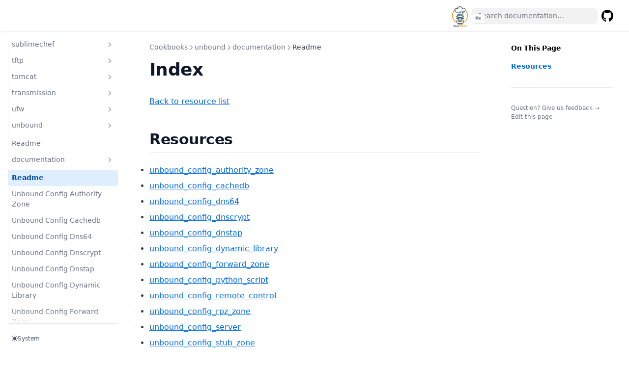

--- FILE ---
content_type: text/html; charset=utf-8
request_url: https://www.sous-chefs.org/cookbooks/unbound/documentation/README
body_size: 10596
content:
<!DOCTYPE html><html><head><meta charSet="utf-8"/><title>Index – Sous Chefs</title><meta name="robots" content="index,follow"/><meta property="og:title" content="Index – Sous Chefs"/><meta name="theme-color" content="#111" media="(prefers-color-scheme: dark)"/><meta name="viewport" content="width=device-width, initial-scale=1.0, viewport-fit=cover"/><style>
        :root {
          --nextra-primary-hue: 212deg;
          --nextra-navbar-height: 4rem;
          --nextra-menu-height: 3.75rem;
          --nextra-banner-height: 2.5rem;
        }
        
        .dark {
          --nextra-primary-hue: 204deg;
        }
      </style><meta property="og:url" content="https://sous-chefs.org//cookbooks/unbound/documentation/README"/><meta property="og:title" content="Sous Chefs"/><meta property="og:description" content="Community of Chef cookbook maintainers"/><meta name="next-head-count" content="10"/><link rel="preload" href="/_next/static/css/d3d2fe91106580b8.css" as="style"/><link rel="stylesheet" href="/_next/static/css/d3d2fe91106580b8.css" data-n-g=""/><noscript data-n-css=""></noscript><script defer="" nomodule="" src="/_next/static/chunks/polyfills-c67a75d1b6f99dc8.js"></script><script src="/_next/static/chunks/webpack-a707e99c69361791.js" defer=""></script><script src="/_next/static/chunks/framework-48d5208098bb8688.js" defer=""></script><script src="/_next/static/chunks/main-b52d241a4e3808ef.js" defer=""></script><script src="/_next/static/chunks/pages/_app-9db3b4b35da2312b.js" defer=""></script><script src="/_next/static/chunks/2682-6e04722ba936cb8c.js" defer=""></script><script src="/_next/static/chunks/pages/cookbooks/unbound/documentation/README-17a6dfa1b4625486.js" defer=""></script><script src="/_next/static/x9olBf4fUqppS0xl-CbbP/_buildManifest.js" defer=""></script><script src="/_next/static/x9olBf4fUqppS0xl-CbbP/_ssgManifest.js" defer=""></script></head><body><div id="__next"><script>!function(){try{var d=document.documentElement,c=d.classList;c.remove('light','dark');var e=localStorage.getItem('theme');if('system'===e||(!e&&true)){var t='(prefers-color-scheme: dark)',m=window.matchMedia(t);if(m.media!==t||m.matches){d.style.colorScheme = 'dark';c.add('dark')}else{d.style.colorScheme = 'light';c.add('light')}}else if(e){c.add(e|| '')}if(e==='light'||e==='dark')d.style.colorScheme=e}catch(e){}}()</script><div dir="ltr"><script>document.documentElement.setAttribute('dir','ltr')</script><div class="nextra-nav-container nx-sticky nx-top-0 nx-z-20 nx-w-full nx-bg-transparent print:nx-hidden"><div class="nextra-nav-container-blur nx-pointer-events-none nx-absolute nx-z-[-1] nx-h-full nx-w-full nx-bg-white dark:nx-bg-dark nx-shadow-[0_2px_4px_rgba(0,0,0,.02),0_1px_0_rgba(0,0,0,.06)] dark:nx-shadow-[0_-1px_0_rgba(255,255,255,.1)_inset] contrast-more:nx-shadow-[0_0_0_1px_#000] contrast-more:dark:nx-shadow-[0_0_0_1px_#fff]"></div><nav class="nx-mx-auto nx-flex nx-h-[var(--nextra-navbar-height)] nx-max-w-[90rem] nx-items-center nx-justify-end nx-gap-2 nx-pl-[max(env(safe-area-inset-left),1.5rem)] nx-pr-[max(env(safe-area-inset-right),1.5rem)]"><a class="nx-flex nx-items-center hover:nx-opacity-75 ltr:nx-mr-auto rtl:nx-ml-auto" href="/"><img alt="Sous Chefs" srcSet="/_next/image?url=%2F_next%2Fstatic%2Fmedia%2Flogo.3d81a62b.png&amp;w=48&amp;q=75 1x, /_next/image?url=%2F_next%2Fstatic%2Fmedia%2Flogo.3d81a62b.png&amp;w=96&amp;q=75 2x" src="/_next/image?url=%2F_next%2Fstatic%2Fmedia%2Flogo.3d81a62b.png&amp;w=96&amp;q=75" width="48" height="48" decoding="async" data-nimg="1" loading="lazy" style="color:transparent"/></a><div class="nextra-search nx-relative md:nx-w-64 nx-hidden md:nx-inline-block mx-min-w-[200px]"><div class="nx-relative nx-flex nx-items-center nx-text-gray-900 contrast-more:nx-text-gray-800 dark:nx-text-gray-300 contrast-more:dark:nx-text-gray-300"><input spellcheck="false" class="nx-block nx-w-full nx-appearance-none nx-rounded-lg nx-px-3 nx-py-2 nx-transition-colors nx-text-base nx-leading-tight md:nx-text-sm nx-bg-black/[.05] dark:nx-bg-gray-50/10 focus:nx-bg-white dark:focus:nx-bg-dark placeholder:nx-text-gray-500 dark:placeholder:nx-text-gray-400 contrast-more:nx-border contrast-more:nx-border-current" type="search" placeholder="Search documentation…" value=""/></div></div><a href="https://github.com/sous-chefs" target="_blank" rel="noreferrer" class="nx-p-2 nx-text-current"><svg width="24" height="24" fill="currentColor" viewBox="3 3 18 18"><title>GitHub</title><path d="M12 3C7.0275 3 3 7.12937 3 12.2276C3 16.3109 5.57625 19.7597 9.15374 20.9824C9.60374 21.0631 9.77249 20.7863 9.77249 20.5441C9.77249 20.3249 9.76125 19.5982 9.76125 18.8254C7.5 19.2522 6.915 18.2602 6.735 17.7412C6.63375 17.4759 6.19499 16.6569 5.8125 16.4378C5.4975 16.2647 5.0475 15.838 5.80124 15.8264C6.51 15.8149 7.01625 16.4954 7.18499 16.7723C7.99499 18.1679 9.28875 17.7758 9.80625 17.5335C9.885 16.9337 10.1212 16.53 10.38 16.2993C8.3775 16.0687 6.285 15.2728 6.285 11.7432C6.285 10.7397 6.63375 9.9092 7.20749 9.26326C7.1175 9.03257 6.8025 8.08674 7.2975 6.81794C7.2975 6.81794 8.05125 6.57571 9.77249 7.76377C10.4925 7.55615 11.2575 7.45234 12.0225 7.45234C12.7875 7.45234 13.5525 7.55615 14.2725 7.76377C15.9937 6.56418 16.7475 6.81794 16.7475 6.81794C17.2424 8.08674 16.9275 9.03257 16.8375 9.26326C17.4113 9.9092 17.76 10.7281 17.76 11.7432C17.76 15.2843 15.6563 16.0687 13.6537 16.2993C13.98 16.5877 14.2613 17.1414 14.2613 18.0065C14.2613 19.2407 14.25 20.2326 14.25 20.5441C14.25 20.7863 14.4188 21.0746 14.8688 20.9824C16.6554 20.364 18.2079 19.1866 19.3078 17.6162C20.4077 16.0457 20.9995 14.1611 21 12.2276C21 7.12937 16.9725 3 12 3Z"></path></svg><span class="nx-sr-only">GitHub</span><span class="nx-sr-only nx-select-none"> (opens in a new tab)</span></a><button type="button" aria-label="Menu" class="nextra-hamburger -nx-mr-2 nx-rounded nx-p-2 active:nx-bg-gray-400/20 md:nx-hidden"><svg fill="none" width="24" height="24" viewBox="0 0 24 24" stroke="currentColor" class=""><g><path stroke-linecap="round" stroke-linejoin="round" stroke-width="2" d="M4 6h16"></path></g><path stroke-linecap="round" stroke-linejoin="round" stroke-width="2" d="M4 12h16"></path><g><path stroke-linecap="round" stroke-linejoin="round" stroke-width="2" d="M4 18h16"></path></g></svg></button></nav></div><div class="nx-mx-auto nx-flex nx-max-w-[90rem]"><div class="motion-reduce:nx-transition-none [transition:background-color_1.5s_ease] nx-bg-transparent"></div><aside class="nextra-sidebar-container nx-flex nx-flex-col md:nx-top-16 md:nx-shrink-0 motion-reduce:nx-transform-none nx-transform-gpu nx-transition-all nx-ease-in-out print:nx-hidden md:nx-w-64 md:nx-sticky md:nx-self-start max-md:[transform:translate3d(0,-100%,0)]"><div class="nx-px-4 nx-pt-4 md:nx-hidden"><div class="nextra-search nx-relative md:nx-w-64"><div class="nx-relative nx-flex nx-items-center nx-text-gray-900 contrast-more:nx-text-gray-800 dark:nx-text-gray-300 contrast-more:dark:nx-text-gray-300"><input spellcheck="false" class="nx-block nx-w-full nx-appearance-none nx-rounded-lg nx-px-3 nx-py-2 nx-transition-colors nx-text-base nx-leading-tight md:nx-text-sm nx-bg-black/[.05] dark:nx-bg-gray-50/10 focus:nx-bg-white dark:focus:nx-bg-dark placeholder:nx-text-gray-500 dark:placeholder:nx-text-gray-400 contrast-more:nx-border contrast-more:nx-border-current" type="search" placeholder="Search documentation…" value=""/></div></div></div><div class="nx-overflow-y-auto nx-overflow-x-hidden nx-p-4 nx-grow md:nx-h-[calc(100vh-var(--nextra-navbar-height)-var(--nextra-menu-height))] nextra-scrollbar"><div class="nx-transform-gpu nx-overflow-hidden nx-transition-all nx-ease-in-out motion-reduce:nx-transition-none"><div class="nx-transition-opacity nx-duration-500 nx-ease-in-out motion-reduce:nx-transition-none nx-opacity-100"><ul class="nx-flex nx-flex-col nx-gap-1 max-md:nx-hidden"><li class="nx-flex nx-flex-col nx-gap-1"><a class="nx-flex nx-rounded nx-px-2 nx-py-1.5 nx-text-sm nx-transition-colors [word-break:break-word] nx-cursor-pointer [-webkit-tap-highlight-color:transparent] [-webkit-touch-callout:none] contrast-more:nx-border nx-text-gray-500 hover:nx-bg-gray-100 hover:nx-text-gray-900 dark:nx-text-neutral-400 dark:hover:nx-bg-primary-100/5 dark:hover:nx-text-gray-50 contrast-more:nx-text-gray-900 contrast-more:dark:nx-text-gray-50 contrast-more:nx-border-transparent contrast-more:hover:nx-border-gray-900 contrast-more:dark:hover:nx-border-gray-50" href="/">Introduction</a></li><li class="open"><button class="nx-items-center nx-justify-between nx-gap-2 nx-text-left nx-w-full nx-flex nx-rounded nx-px-2 nx-py-1.5 nx-text-sm nx-transition-colors [word-break:break-word] nx-cursor-pointer [-webkit-tap-highlight-color:transparent] [-webkit-touch-callout:none] contrast-more:nx-border nx-text-gray-500 hover:nx-bg-gray-100 hover:nx-text-gray-900 dark:nx-text-neutral-400 dark:hover:nx-bg-primary-100/5 dark:hover:nx-text-gray-50 contrast-more:nx-text-gray-900 contrast-more:dark:nx-text-gray-50 contrast-more:nx-border-transparent contrast-more:hover:nx-border-gray-900 contrast-more:dark:hover:nx-border-gray-50">Cookbooks<svg fill="none" viewBox="0 0 24 24" stroke="currentColor" class="nx-h-[18px] nx-min-w-[18px] nx-rounded-sm nx-p-0.5 hover:nx-bg-gray-800/5 dark:hover:nx-bg-gray-100/5"><path stroke-linecap="round" stroke-linejoin="round" stroke-width="2" d="M9 5l7 7-7 7" class="nx-origin-center nx-transition-transform rtl:-nx-rotate-180 ltr:nx-rotate-90 rtl:nx-rotate-[-270deg]"></path></svg></button><div class="nx-transform-gpu nx-overflow-hidden nx-transition-all nx-ease-in-out motion-reduce:nx-transition-none"><div class="nx-transition-opacity nx-duration-500 nx-ease-in-out motion-reduce:nx-transition-none nx-opacity-100 ltr:nx-pr-0 rtl:nx-pl-0 nx-pt-1"><ul class="nx-flex nx-flex-col nx-gap-1 nx-relative before:nx-absolute before:nx-inset-y-1 before:nx-w-px before:nx-bg-gray-200 before:nx-content-[&quot;&quot;] dark:before:nx-bg-neutral-800 ltr:nx-pl-3 ltr:before:nx-left-0 rtl:nx-pr-3 rtl:before:nx-right-0 ltr:nx-ml-3 rtl:nx-mr-3"><li class=""><button class="nx-items-center nx-justify-between nx-gap-2 nx-text-left nx-w-full nx-flex nx-rounded nx-px-2 nx-py-1.5 nx-text-sm nx-transition-colors [word-break:break-word] nx-cursor-pointer [-webkit-tap-highlight-color:transparent] [-webkit-touch-callout:none] contrast-more:nx-border nx-text-gray-500 hover:nx-bg-gray-100 hover:nx-text-gray-900 dark:nx-text-neutral-400 dark:hover:nx-bg-primary-100/5 dark:hover:nx-text-gray-50 contrast-more:nx-text-gray-900 contrast-more:dark:nx-text-gray-50 contrast-more:nx-border-transparent contrast-more:hover:nx-border-gray-900 contrast-more:dark:hover:nx-border-gray-50">apache2<svg fill="none" viewBox="0 0 24 24" stroke="currentColor" class="nx-h-[18px] nx-min-w-[18px] nx-rounded-sm nx-p-0.5 hover:nx-bg-gray-800/5 dark:hover:nx-bg-gray-100/5"><path stroke-linecap="round" stroke-linejoin="round" stroke-width="2" d="M9 5l7 7-7 7" class="nx-origin-center nx-transition-transform rtl:-nx-rotate-180"></path></svg></button><div class="nx-transform-gpu nx-overflow-hidden nx-transition-all nx-ease-in-out motion-reduce:nx-transition-none" style="height:0"><div class="nx-transition-opacity nx-duration-500 nx-ease-in-out motion-reduce:nx-transition-none nx-opacity-0 ltr:nx-pr-0 rtl:nx-pl-0 nx-pt-1"><ul class="nx-flex nx-flex-col nx-gap-1 nx-relative before:nx-absolute before:nx-inset-y-1 before:nx-w-px before:nx-bg-gray-200 before:nx-content-[&quot;&quot;] dark:before:nx-bg-neutral-800 ltr:nx-pl-3 ltr:before:nx-left-0 rtl:nx-pr-3 rtl:before:nx-right-0 ltr:nx-ml-3 rtl:nx-mr-3"><li class="nx-flex nx-flex-col nx-gap-1"><a class="nx-flex nx-rounded nx-px-2 nx-py-1.5 nx-text-sm nx-transition-colors [word-break:break-word] nx-cursor-pointer [-webkit-tap-highlight-color:transparent] [-webkit-touch-callout:none] contrast-more:nx-border nx-text-gray-500 hover:nx-bg-gray-100 hover:nx-text-gray-900 dark:nx-text-neutral-400 dark:hover:nx-bg-primary-100/5 dark:hover:nx-text-gray-50 contrast-more:nx-text-gray-900 contrast-more:dark:nx-text-gray-50 contrast-more:nx-border-transparent contrast-more:hover:nx-border-gray-900 contrast-more:dark:hover:nx-border-gray-50" href="/cookbooks/apache2/README">Readme</a></li><li class=""><button class="nx-items-center nx-justify-between nx-gap-2 nx-text-left nx-w-full nx-flex nx-rounded nx-px-2 nx-py-1.5 nx-text-sm nx-transition-colors [word-break:break-word] nx-cursor-pointer [-webkit-tap-highlight-color:transparent] [-webkit-touch-callout:none] contrast-more:nx-border nx-text-gray-500 hover:nx-bg-gray-100 hover:nx-text-gray-900 dark:nx-text-neutral-400 dark:hover:nx-bg-primary-100/5 dark:hover:nx-text-gray-50 contrast-more:nx-text-gray-900 contrast-more:dark:nx-text-gray-50 contrast-more:nx-border-transparent contrast-more:hover:nx-border-gray-900 contrast-more:dark:hover:nx-border-gray-50">documentation<svg fill="none" viewBox="0 0 24 24" stroke="currentColor" class="nx-h-[18px] nx-min-w-[18px] nx-rounded-sm nx-p-0.5 hover:nx-bg-gray-800/5 dark:hover:nx-bg-gray-100/5"><path stroke-linecap="round" stroke-linejoin="round" stroke-width="2" d="M9 5l7 7-7 7" class="nx-origin-center nx-transition-transform rtl:-nx-rotate-180"></path></svg></button><div class="nx-transform-gpu nx-overflow-hidden nx-transition-all nx-ease-in-out motion-reduce:nx-transition-none" style="height:0"><div class="nx-transition-opacity nx-duration-500 nx-ease-in-out motion-reduce:nx-transition-none nx-opacity-0 ltr:nx-pr-0 rtl:nx-pl-0 nx-pt-1"><ul class="nx-flex nx-flex-col nx-gap-1 nx-relative before:nx-absolute before:nx-inset-y-1 before:nx-w-px before:nx-bg-gray-200 before:nx-content-[&quot;&quot;] dark:before:nx-bg-neutral-800 ltr:nx-pl-3 ltr:before:nx-left-0 rtl:nx-pr-3 rtl:before:nx-right-0 ltr:nx-ml-3 rtl:nx-mr-3"><li class="nx-flex nx-flex-col nx-gap-1"><a class="nx-flex nx-rounded nx-px-2 nx-py-1.5 nx-text-sm nx-transition-colors [word-break:break-word] nx-cursor-pointer [-webkit-tap-highlight-color:transparent] [-webkit-touch-callout:none] contrast-more:nx-border nx-text-gray-500 hover:nx-bg-gray-100 hover:nx-text-gray-900 dark:nx-text-neutral-400 dark:hover:nx-bg-primary-100/5 dark:hover:nx-text-gray-50 contrast-more:nx-text-gray-900 contrast-more:dark:nx-text-gray-50 contrast-more:nx-border-transparent contrast-more:hover:nx-border-gray-900 contrast-more:dark:hover:nx-border-gray-50" href="/cookbooks/apache2/documentation/resource_apache2_conf">Resource Apache2 Conf</a></li><li class="nx-flex nx-flex-col nx-gap-1"><a class="nx-flex nx-rounded nx-px-2 nx-py-1.5 nx-text-sm nx-transition-colors [word-break:break-word] nx-cursor-pointer [-webkit-tap-highlight-color:transparent] [-webkit-touch-callout:none] contrast-more:nx-border nx-text-gray-500 hover:nx-bg-gray-100 hover:nx-text-gray-900 dark:nx-text-neutral-400 dark:hover:nx-bg-primary-100/5 dark:hover:nx-text-gray-50 contrast-more:nx-text-gray-900 contrast-more:dark:nx-text-gray-50 contrast-more:nx-border-transparent contrast-more:hover:nx-border-gray-900 contrast-more:dark:hover:nx-border-gray-50" href="/cookbooks/apache2/documentation/resource_apache2_config">Resource Apache2 Config</a></li><li class="nx-flex nx-flex-col nx-gap-1"><a class="nx-flex nx-rounded nx-px-2 nx-py-1.5 nx-text-sm nx-transition-colors [word-break:break-word] nx-cursor-pointer [-webkit-tap-highlight-color:transparent] [-webkit-touch-callout:none] contrast-more:nx-border nx-text-gray-500 hover:nx-bg-gray-100 hover:nx-text-gray-900 dark:nx-text-neutral-400 dark:hover:nx-bg-primary-100/5 dark:hover:nx-text-gray-50 contrast-more:nx-text-gray-900 contrast-more:dark:nx-text-gray-50 contrast-more:nx-border-transparent contrast-more:hover:nx-border-gray-900 contrast-more:dark:hover:nx-border-gray-50" href="/cookbooks/apache2/documentation/resource_apache2_default_site">Resource Apache2 Default Site</a></li><li class="nx-flex nx-flex-col nx-gap-1"><a class="nx-flex nx-rounded nx-px-2 nx-py-1.5 nx-text-sm nx-transition-colors [word-break:break-word] nx-cursor-pointer [-webkit-tap-highlight-color:transparent] [-webkit-touch-callout:none] contrast-more:nx-border nx-text-gray-500 hover:nx-bg-gray-100 hover:nx-text-gray-900 dark:nx-text-neutral-400 dark:hover:nx-bg-primary-100/5 dark:hover:nx-text-gray-50 contrast-more:nx-text-gray-900 contrast-more:dark:nx-text-gray-50 contrast-more:nx-border-transparent contrast-more:hover:nx-border-gray-900 contrast-more:dark:hover:nx-border-gray-50" href="/cookbooks/apache2/documentation/resource_apache2_install">Resource Apache2 Install</a></li><li class="nx-flex nx-flex-col nx-gap-1"><a class="nx-flex nx-rounded nx-px-2 nx-py-1.5 nx-text-sm nx-transition-colors [word-break:break-word] nx-cursor-pointer [-webkit-tap-highlight-color:transparent] [-webkit-touch-callout:none] contrast-more:nx-border nx-text-gray-500 hover:nx-bg-gray-100 hover:nx-text-gray-900 dark:nx-text-neutral-400 dark:hover:nx-bg-primary-100/5 dark:hover:nx-text-gray-50 contrast-more:nx-text-gray-900 contrast-more:dark:nx-text-gray-50 contrast-more:nx-border-transparent contrast-more:hover:nx-border-gray-900 contrast-more:dark:hover:nx-border-gray-50" href="/cookbooks/apache2/documentation/resource_apache2_mod">Resource Apache2 Mod</a></li><li class="nx-flex nx-flex-col nx-gap-1"><a class="nx-flex nx-rounded nx-px-2 nx-py-1.5 nx-text-sm nx-transition-colors [word-break:break-word] nx-cursor-pointer [-webkit-tap-highlight-color:transparent] [-webkit-touch-callout:none] contrast-more:nx-border nx-text-gray-500 hover:nx-bg-gray-100 hover:nx-text-gray-900 dark:nx-text-neutral-400 dark:hover:nx-bg-primary-100/5 dark:hover:nx-text-gray-50 contrast-more:nx-text-gray-900 contrast-more:dark:nx-text-gray-50 contrast-more:nx-border-transparent contrast-more:hover:nx-border-gray-900 contrast-more:dark:hover:nx-border-gray-50" href="/cookbooks/apache2/documentation/resource_apache2_mod_auth_cas">Resource Apache2 Mod Auth Cas</a></li><li class="nx-flex nx-flex-col nx-gap-1"><a class="nx-flex nx-rounded nx-px-2 nx-py-1.5 nx-text-sm nx-transition-colors [word-break:break-word] nx-cursor-pointer [-webkit-tap-highlight-color:transparent] [-webkit-touch-callout:none] contrast-more:nx-border nx-text-gray-500 hover:nx-bg-gray-100 hover:nx-text-gray-900 dark:nx-text-neutral-400 dark:hover:nx-bg-primary-100/5 dark:hover:nx-text-gray-50 contrast-more:nx-text-gray-900 contrast-more:dark:nx-text-gray-50 contrast-more:nx-border-transparent contrast-more:hover:nx-border-gray-900 contrast-more:dark:hover:nx-border-gray-50" href="/cookbooks/apache2/documentation/resource_apache2_mod_php">Resource Apache2 Mod PHP</a></li><li class="nx-flex nx-flex-col nx-gap-1"><a class="nx-flex nx-rounded nx-px-2 nx-py-1.5 nx-text-sm nx-transition-colors [word-break:break-word] nx-cursor-pointer [-webkit-tap-highlight-color:transparent] [-webkit-touch-callout:none] contrast-more:nx-border nx-text-gray-500 hover:nx-bg-gray-100 hover:nx-text-gray-900 dark:nx-text-neutral-400 dark:hover:nx-bg-primary-100/5 dark:hover:nx-text-gray-50 contrast-more:nx-text-gray-900 contrast-more:dark:nx-text-gray-50 contrast-more:nx-border-transparent contrast-more:hover:nx-border-gray-900 contrast-more:dark:hover:nx-border-gray-50" href="/cookbooks/apache2/documentation/resource_apache2_mod_proxy">Resource Apache2 Mod Proxy</a></li><li class="nx-flex nx-flex-col nx-gap-1"><a class="nx-flex nx-rounded nx-px-2 nx-py-1.5 nx-text-sm nx-transition-colors [word-break:break-word] nx-cursor-pointer [-webkit-tap-highlight-color:transparent] [-webkit-touch-callout:none] contrast-more:nx-border nx-text-gray-500 hover:nx-bg-gray-100 hover:nx-text-gray-900 dark:nx-text-neutral-400 dark:hover:nx-bg-primary-100/5 dark:hover:nx-text-gray-50 contrast-more:nx-text-gray-900 contrast-more:dark:nx-text-gray-50 contrast-more:nx-border-transparent contrast-more:hover:nx-border-gray-900 contrast-more:dark:hover:nx-border-gray-50" href="/cookbooks/apache2/documentation/resource_apache2_mod_wsgi">Resource Apache2 Mod Wsgi</a></li><li class="nx-flex nx-flex-col nx-gap-1"><a class="nx-flex nx-rounded nx-px-2 nx-py-1.5 nx-text-sm nx-transition-colors [word-break:break-word] nx-cursor-pointer [-webkit-tap-highlight-color:transparent] [-webkit-touch-callout:none] contrast-more:nx-border nx-text-gray-500 hover:nx-bg-gray-100 hover:nx-text-gray-900 dark:nx-text-neutral-400 dark:hover:nx-bg-primary-100/5 dark:hover:nx-text-gray-50 contrast-more:nx-text-gray-900 contrast-more:dark:nx-text-gray-50 contrast-more:nx-border-transparent contrast-more:hover:nx-border-gray-900 contrast-more:dark:hover:nx-border-gray-50" href="/cookbooks/apache2/documentation/resource_apache2_module">Resource Apache2 Module</a></li><li class="nx-flex nx-flex-col nx-gap-1"><a class="nx-flex nx-rounded nx-px-2 nx-py-1.5 nx-text-sm nx-transition-colors [word-break:break-word] nx-cursor-pointer [-webkit-tap-highlight-color:transparent] [-webkit-touch-callout:none] contrast-more:nx-border nx-text-gray-500 hover:nx-bg-gray-100 hover:nx-text-gray-900 dark:nx-text-neutral-400 dark:hover:nx-bg-primary-100/5 dark:hover:nx-text-gray-50 contrast-more:nx-text-gray-900 contrast-more:dark:nx-text-gray-50 contrast-more:nx-border-transparent contrast-more:hover:nx-border-gray-900 contrast-more:dark:hover:nx-border-gray-50" href="/cookbooks/apache2/documentation/resource_apache2_service">Resource Apache2 Service</a></li><li class="nx-flex nx-flex-col nx-gap-1"><a class="nx-flex nx-rounded nx-px-2 nx-py-1.5 nx-text-sm nx-transition-colors [word-break:break-word] nx-cursor-pointer [-webkit-tap-highlight-color:transparent] [-webkit-touch-callout:none] contrast-more:nx-border nx-text-gray-500 hover:nx-bg-gray-100 hover:nx-text-gray-900 dark:nx-text-neutral-400 dark:hover:nx-bg-primary-100/5 dark:hover:nx-text-gray-50 contrast-more:nx-text-gray-900 contrast-more:dark:nx-text-gray-50 contrast-more:nx-border-transparent contrast-more:hover:nx-border-gray-900 contrast-more:dark:hover:nx-border-gray-50" href="/cookbooks/apache2/documentation/resource_apache2_site">Resource Apache2 Site</a></li></ul></div></div></li></ul></div></div></li><li class=""><button class="nx-items-center nx-justify-between nx-gap-2 nx-text-left nx-w-full nx-flex nx-rounded nx-px-2 nx-py-1.5 nx-text-sm nx-transition-colors [word-break:break-word] nx-cursor-pointer [-webkit-tap-highlight-color:transparent] [-webkit-touch-callout:none] contrast-more:nx-border nx-text-gray-500 hover:nx-bg-gray-100 hover:nx-text-gray-900 dark:nx-text-neutral-400 dark:hover:nx-bg-primary-100/5 dark:hover:nx-text-gray-50 contrast-more:nx-text-gray-900 contrast-more:dark:nx-text-gray-50 contrast-more:nx-border-transparent contrast-more:hover:nx-border-gray-900 contrast-more:dark:hover:nx-border-gray-50">apparmor<svg fill="none" viewBox="0 0 24 24" stroke="currentColor" class="nx-h-[18px] nx-min-w-[18px] nx-rounded-sm nx-p-0.5 hover:nx-bg-gray-800/5 dark:hover:nx-bg-gray-100/5"><path stroke-linecap="round" stroke-linejoin="round" stroke-width="2" d="M9 5l7 7-7 7" class="nx-origin-center nx-transition-transform rtl:-nx-rotate-180"></path></svg></button><div class="nx-transform-gpu nx-overflow-hidden nx-transition-all nx-ease-in-out motion-reduce:nx-transition-none" style="height:0"><div class="nx-transition-opacity nx-duration-500 nx-ease-in-out motion-reduce:nx-transition-none nx-opacity-0 ltr:nx-pr-0 rtl:nx-pl-0 nx-pt-1"><ul class="nx-flex nx-flex-col nx-gap-1 nx-relative before:nx-absolute before:nx-inset-y-1 before:nx-w-px before:nx-bg-gray-200 before:nx-content-[&quot;&quot;] dark:before:nx-bg-neutral-800 ltr:nx-pl-3 ltr:before:nx-left-0 rtl:nx-pr-3 rtl:before:nx-right-0 ltr:nx-ml-3 rtl:nx-mr-3"><li class="nx-flex nx-flex-col nx-gap-1"><a class="nx-flex nx-rounded nx-px-2 nx-py-1.5 nx-text-sm nx-transition-colors [word-break:break-word] nx-cursor-pointer [-webkit-tap-highlight-color:transparent] [-webkit-touch-callout:none] contrast-more:nx-border nx-text-gray-500 hover:nx-bg-gray-100 hover:nx-text-gray-900 dark:nx-text-neutral-400 dark:hover:nx-bg-primary-100/5 dark:hover:nx-text-gray-50 contrast-more:nx-text-gray-900 contrast-more:dark:nx-text-gray-50 contrast-more:nx-border-transparent contrast-more:hover:nx-border-gray-900 contrast-more:dark:hover:nx-border-gray-50" href="/cookbooks/apparmor/README">Readme</a></li><li class=""><button class="nx-items-center nx-justify-between nx-gap-2 nx-text-left nx-w-full nx-flex nx-rounded nx-px-2 nx-py-1.5 nx-text-sm nx-transition-colors [word-break:break-word] nx-cursor-pointer [-webkit-tap-highlight-color:transparent] [-webkit-touch-callout:none] contrast-more:nx-border nx-text-gray-500 hover:nx-bg-gray-100 hover:nx-text-gray-900 dark:nx-text-neutral-400 dark:hover:nx-bg-primary-100/5 dark:hover:nx-text-gray-50 contrast-more:nx-text-gray-900 contrast-more:dark:nx-text-gray-50 contrast-more:nx-border-transparent contrast-more:hover:nx-border-gray-900 contrast-more:dark:hover:nx-border-gray-50">documentation<svg fill="none" viewBox="0 0 24 24" stroke="currentColor" class="nx-h-[18px] nx-min-w-[18px] nx-rounded-sm nx-p-0.5 hover:nx-bg-gray-800/5 dark:hover:nx-bg-gray-100/5"><path stroke-linecap="round" stroke-linejoin="round" stroke-width="2" d="M9 5l7 7-7 7" class="nx-origin-center nx-transition-transform rtl:-nx-rotate-180"></path></svg></button><div class="nx-transform-gpu nx-overflow-hidden nx-transition-all nx-ease-in-out motion-reduce:nx-transition-none" style="height:0"><div class="nx-transition-opacity nx-duration-500 nx-ease-in-out motion-reduce:nx-transition-none nx-opacity-0 ltr:nx-pr-0 rtl:nx-pl-0 nx-pt-1"><ul class="nx-flex nx-flex-col nx-gap-1 nx-relative before:nx-absolute before:nx-inset-y-1 before:nx-w-px before:nx-bg-gray-200 before:nx-content-[&quot;&quot;] dark:before:nx-bg-neutral-800 ltr:nx-pl-3 ltr:before:nx-left-0 rtl:nx-pr-3 rtl:before:nx-right-0 ltr:nx-ml-3 rtl:nx-mr-3"><li class="nx-flex nx-flex-col nx-gap-1"><a class="nx-flex nx-rounded nx-px-2 nx-py-1.5 nx-text-sm nx-transition-colors [word-break:break-word] nx-cursor-pointer [-webkit-tap-highlight-color:transparent] [-webkit-touch-callout:none] contrast-more:nx-border nx-text-gray-500 hover:nx-bg-gray-100 hover:nx-text-gray-900 dark:nx-text-neutral-400 dark:hover:nx-bg-primary-100/5 dark:hover:nx-text-gray-50 contrast-more:nx-text-gray-900 contrast-more:dark:nx-text-gray-50 contrast-more:nx-border-transparent contrast-more:hover:nx-border-gray-900 contrast-more:dark:hover:nx-border-gray-50" href="/cookbooks/apparmor/documentation/apparmor_policy">Apparmor Policy</a></li></ul></div></div></li></ul></div></div></li><li class=""><button class="nx-items-center nx-justify-between nx-gap-2 nx-text-left nx-w-full nx-flex nx-rounded nx-px-2 nx-py-1.5 nx-text-sm nx-transition-colors [word-break:break-word] nx-cursor-pointer [-webkit-tap-highlight-color:transparent] [-webkit-touch-callout:none] contrast-more:nx-border nx-text-gray-500 hover:nx-bg-gray-100 hover:nx-text-gray-900 dark:nx-text-neutral-400 dark:hover:nx-bg-primary-100/5 dark:hover:nx-text-gray-50 contrast-more:nx-text-gray-900 contrast-more:dark:nx-text-gray-50 contrast-more:nx-border-transparent contrast-more:hover:nx-border-gray-900 contrast-more:dark:hover:nx-border-gray-50">ark<svg fill="none" viewBox="0 0 24 24" stroke="currentColor" class="nx-h-[18px] nx-min-w-[18px] nx-rounded-sm nx-p-0.5 hover:nx-bg-gray-800/5 dark:hover:nx-bg-gray-100/5"><path stroke-linecap="round" stroke-linejoin="round" stroke-width="2" d="M9 5l7 7-7 7" class="nx-origin-center nx-transition-transform rtl:-nx-rotate-180"></path></svg></button><div class="nx-transform-gpu nx-overflow-hidden nx-transition-all nx-ease-in-out motion-reduce:nx-transition-none" style="height:0"><div class="nx-transition-opacity nx-duration-500 nx-ease-in-out motion-reduce:nx-transition-none nx-opacity-0 ltr:nx-pr-0 rtl:nx-pl-0 nx-pt-1"><ul class="nx-flex nx-flex-col nx-gap-1 nx-relative before:nx-absolute before:nx-inset-y-1 before:nx-w-px before:nx-bg-gray-200 before:nx-content-[&quot;&quot;] dark:before:nx-bg-neutral-800 ltr:nx-pl-3 ltr:before:nx-left-0 rtl:nx-pr-3 rtl:before:nx-right-0 ltr:nx-ml-3 rtl:nx-mr-3"><li class="nx-flex nx-flex-col nx-gap-1"><a class="nx-flex nx-rounded nx-px-2 nx-py-1.5 nx-text-sm nx-transition-colors [word-break:break-word] nx-cursor-pointer [-webkit-tap-highlight-color:transparent] [-webkit-touch-callout:none] contrast-more:nx-border nx-text-gray-500 hover:nx-bg-gray-100 hover:nx-text-gray-900 dark:nx-text-neutral-400 dark:hover:nx-bg-primary-100/5 dark:hover:nx-text-gray-50 contrast-more:nx-text-gray-900 contrast-more:dark:nx-text-gray-50 contrast-more:nx-border-transparent contrast-more:hover:nx-border-gray-900 contrast-more:dark:hover:nx-border-gray-50" href="/cookbooks/ark/README">Readme</a></li></ul></div></div></li><li class=""><button class="nx-items-center nx-justify-between nx-gap-2 nx-text-left nx-w-full nx-flex nx-rounded nx-px-2 nx-py-1.5 nx-text-sm nx-transition-colors [word-break:break-word] nx-cursor-pointer [-webkit-tap-highlight-color:transparent] [-webkit-touch-callout:none] contrast-more:nx-border nx-text-gray-500 hover:nx-bg-gray-100 hover:nx-text-gray-900 dark:nx-text-neutral-400 dark:hover:nx-bg-primary-100/5 dark:hover:nx-text-gray-50 contrast-more:nx-text-gray-900 contrast-more:dark:nx-text-gray-50 contrast-more:nx-border-transparent contrast-more:hover:nx-border-gray-900 contrast-more:dark:hover:nx-border-gray-50">bind<svg fill="none" viewBox="0 0 24 24" stroke="currentColor" class="nx-h-[18px] nx-min-w-[18px] nx-rounded-sm nx-p-0.5 hover:nx-bg-gray-800/5 dark:hover:nx-bg-gray-100/5"><path stroke-linecap="round" stroke-linejoin="round" stroke-width="2" d="M9 5l7 7-7 7" class="nx-origin-center nx-transition-transform rtl:-nx-rotate-180"></path></svg></button><div class="nx-transform-gpu nx-overflow-hidden nx-transition-all nx-ease-in-out motion-reduce:nx-transition-none" style="height:0"><div class="nx-transition-opacity nx-duration-500 nx-ease-in-out motion-reduce:nx-transition-none nx-opacity-0 ltr:nx-pr-0 rtl:nx-pl-0 nx-pt-1"><ul class="nx-flex nx-flex-col nx-gap-1 nx-relative before:nx-absolute before:nx-inset-y-1 before:nx-w-px before:nx-bg-gray-200 before:nx-content-[&quot;&quot;] dark:before:nx-bg-neutral-800 ltr:nx-pl-3 ltr:before:nx-left-0 rtl:nx-pr-3 rtl:before:nx-right-0 ltr:nx-ml-3 rtl:nx-mr-3"><li class="nx-flex nx-flex-col nx-gap-1"><a class="nx-flex nx-rounded nx-px-2 nx-py-1.5 nx-text-sm nx-transition-colors [word-break:break-word] nx-cursor-pointer [-webkit-tap-highlight-color:transparent] [-webkit-touch-callout:none] contrast-more:nx-border nx-text-gray-500 hover:nx-bg-gray-100 hover:nx-text-gray-900 dark:nx-text-neutral-400 dark:hover:nx-bg-primary-100/5 dark:hover:nx-text-gray-50 contrast-more:nx-text-gray-900 contrast-more:dark:nx-text-gray-50 contrast-more:nx-border-transparent contrast-more:hover:nx-border-gray-900 contrast-more:dark:hover:nx-border-gray-50" href="/cookbooks/bind/README">Readme</a></li><li class=""><button class="nx-items-center nx-justify-between nx-gap-2 nx-text-left nx-w-full nx-flex nx-rounded nx-px-2 nx-py-1.5 nx-text-sm nx-transition-colors [word-break:break-word] nx-cursor-pointer [-webkit-tap-highlight-color:transparent] [-webkit-touch-callout:none] contrast-more:nx-border nx-text-gray-500 hover:nx-bg-gray-100 hover:nx-text-gray-900 dark:nx-text-neutral-400 dark:hover:nx-bg-primary-100/5 dark:hover:nx-text-gray-50 contrast-more:nx-text-gray-900 contrast-more:dark:nx-text-gray-50 contrast-more:nx-border-transparent contrast-more:hover:nx-border-gray-900 contrast-more:dark:hover:nx-border-gray-50">documentation<svg fill="none" viewBox="0 0 24 24" stroke="currentColor" class="nx-h-[18px] nx-min-w-[18px] nx-rounded-sm nx-p-0.5 hover:nx-bg-gray-800/5 dark:hover:nx-bg-gray-100/5"><path stroke-linecap="round" stroke-linejoin="round" stroke-width="2" d="M9 5l7 7-7 7" class="nx-origin-center nx-transition-transform rtl:-nx-rotate-180"></path></svg></button><div class="nx-transform-gpu nx-overflow-hidden nx-transition-all nx-ease-in-out motion-reduce:nx-transition-none" style="height:0"><div class="nx-transition-opacity nx-duration-500 nx-ease-in-out motion-reduce:nx-transition-none nx-opacity-0 ltr:nx-pr-0 rtl:nx-pl-0 nx-pt-1"><ul class="nx-flex nx-flex-col nx-gap-1 nx-relative before:nx-absolute before:nx-inset-y-1 before:nx-w-px before:nx-bg-gray-200 before:nx-content-[&quot;&quot;] dark:before:nx-bg-neutral-800 ltr:nx-pl-3 ltr:before:nx-left-0 rtl:nx-pr-3 rtl:before:nx-right-0 ltr:nx-ml-3 rtl:nx-mr-3"><li class="nx-flex nx-flex-col nx-gap-1"><a class="nx-flex nx-rounded nx-px-2 nx-py-1.5 nx-text-sm nx-transition-colors [word-break:break-word] nx-cursor-pointer [-webkit-tap-highlight-color:transparent] [-webkit-touch-callout:none] contrast-more:nx-border nx-text-gray-500 hover:nx-bg-gray-100 hover:nx-text-gray-900 dark:nx-text-neutral-400 dark:hover:nx-bg-primary-100/5 dark:hover:nx-text-gray-50 contrast-more:nx-text-gray-900 contrast-more:dark:nx-text-gray-50 contrast-more:nx-border-transparent contrast-more:hover:nx-border-gray-900 contrast-more:dark:hover:nx-border-gray-50" href="/cookbooks/bind/documentation/bind_acl">Bind Acl</a></li><li class="nx-flex nx-flex-col nx-gap-1"><a class="nx-flex nx-rounded nx-px-2 nx-py-1.5 nx-text-sm nx-transition-colors [word-break:break-word] nx-cursor-pointer [-webkit-tap-highlight-color:transparent] [-webkit-touch-callout:none] contrast-more:nx-border nx-text-gray-500 hover:nx-bg-gray-100 hover:nx-text-gray-900 dark:nx-text-neutral-400 dark:hover:nx-bg-primary-100/5 dark:hover:nx-text-gray-50 contrast-more:nx-text-gray-900 contrast-more:dark:nx-text-gray-50 contrast-more:nx-border-transparent contrast-more:hover:nx-border-gray-900 contrast-more:dark:hover:nx-border-gray-50" href="/cookbooks/bind/documentation/bind_config">Bind Config</a></li><li class="nx-flex nx-flex-col nx-gap-1"><a class="nx-flex nx-rounded nx-px-2 nx-py-1.5 nx-text-sm nx-transition-colors [word-break:break-word] nx-cursor-pointer [-webkit-tap-highlight-color:transparent] [-webkit-touch-callout:none] contrast-more:nx-border nx-text-gray-500 hover:nx-bg-gray-100 hover:nx-text-gray-900 dark:nx-text-neutral-400 dark:hover:nx-bg-primary-100/5 dark:hover:nx-text-gray-50 contrast-more:nx-text-gray-900 contrast-more:dark:nx-text-gray-50 contrast-more:nx-border-transparent contrast-more:hover:nx-border-gray-900 contrast-more:dark:hover:nx-border-gray-50" href="/cookbooks/bind/documentation/bind_forward_zone">Bind Forward Zone</a></li><li class="nx-flex nx-flex-col nx-gap-1"><a class="nx-flex nx-rounded nx-px-2 nx-py-1.5 nx-text-sm nx-transition-colors [word-break:break-word] nx-cursor-pointer [-webkit-tap-highlight-color:transparent] [-webkit-touch-callout:none] contrast-more:nx-border nx-text-gray-500 hover:nx-bg-gray-100 hover:nx-text-gray-900 dark:nx-text-neutral-400 dark:hover:nx-bg-primary-100/5 dark:hover:nx-text-gray-50 contrast-more:nx-text-gray-900 contrast-more:dark:nx-text-gray-50 contrast-more:nx-border-transparent contrast-more:hover:nx-border-gray-900 contrast-more:dark:hover:nx-border-gray-50" href="/cookbooks/bind/documentation/bind_key">Bind Key</a></li><li class="nx-flex nx-flex-col nx-gap-1"><a class="nx-flex nx-rounded nx-px-2 nx-py-1.5 nx-text-sm nx-transition-colors [word-break:break-word] nx-cursor-pointer [-webkit-tap-highlight-color:transparent] [-webkit-touch-callout:none] contrast-more:nx-border nx-text-gray-500 hover:nx-bg-gray-100 hover:nx-text-gray-900 dark:nx-text-neutral-400 dark:hover:nx-bg-primary-100/5 dark:hover:nx-text-gray-50 contrast-more:nx-text-gray-900 contrast-more:dark:nx-text-gray-50 contrast-more:nx-border-transparent contrast-more:hover:nx-border-gray-900 contrast-more:dark:hover:nx-border-gray-50" href="/cookbooks/bind/documentation/bind_linked_zone">Bind Linked Zone</a></li><li class="nx-flex nx-flex-col nx-gap-1"><a class="nx-flex nx-rounded nx-px-2 nx-py-1.5 nx-text-sm nx-transition-colors [word-break:break-word] nx-cursor-pointer [-webkit-tap-highlight-color:transparent] [-webkit-touch-callout:none] contrast-more:nx-border nx-text-gray-500 hover:nx-bg-gray-100 hover:nx-text-gray-900 dark:nx-text-neutral-400 dark:hover:nx-bg-primary-100/5 dark:hover:nx-text-gray-50 contrast-more:nx-text-gray-900 contrast-more:dark:nx-text-gray-50 contrast-more:nx-border-transparent contrast-more:hover:nx-border-gray-900 contrast-more:dark:hover:nx-border-gray-50" href="/cookbooks/bind/documentation/bind_logging_category">Bind Logging Category</a></li><li class="nx-flex nx-flex-col nx-gap-1"><a class="nx-flex nx-rounded nx-px-2 nx-py-1.5 nx-text-sm nx-transition-colors [word-break:break-word] nx-cursor-pointer [-webkit-tap-highlight-color:transparent] [-webkit-touch-callout:none] contrast-more:nx-border nx-text-gray-500 hover:nx-bg-gray-100 hover:nx-text-gray-900 dark:nx-text-neutral-400 dark:hover:nx-bg-primary-100/5 dark:hover:nx-text-gray-50 contrast-more:nx-text-gray-900 contrast-more:dark:nx-text-gray-50 contrast-more:nx-border-transparent contrast-more:hover:nx-border-gray-900 contrast-more:dark:hover:nx-border-gray-50" href="/cookbooks/bind/documentation/bind_logging_channel">Bind Logging Channel</a></li><li class="nx-flex nx-flex-col nx-gap-1"><a class="nx-flex nx-rounded nx-px-2 nx-py-1.5 nx-text-sm nx-transition-colors [word-break:break-word] nx-cursor-pointer [-webkit-tap-highlight-color:transparent] [-webkit-touch-callout:none] contrast-more:nx-border nx-text-gray-500 hover:nx-bg-gray-100 hover:nx-text-gray-900 dark:nx-text-neutral-400 dark:hover:nx-bg-primary-100/5 dark:hover:nx-text-gray-50 contrast-more:nx-text-gray-900 contrast-more:dark:nx-text-gray-50 contrast-more:nx-border-transparent contrast-more:hover:nx-border-gray-900 contrast-more:dark:hover:nx-border-gray-50" href="/cookbooks/bind/documentation/bind_primary_zone">Bind Primary Zone</a></li><li class="nx-flex nx-flex-col nx-gap-1"><a class="nx-flex nx-rounded nx-px-2 nx-py-1.5 nx-text-sm nx-transition-colors [word-break:break-word] nx-cursor-pointer [-webkit-tap-highlight-color:transparent] [-webkit-touch-callout:none] contrast-more:nx-border nx-text-gray-500 hover:nx-bg-gray-100 hover:nx-text-gray-900 dark:nx-text-neutral-400 dark:hover:nx-bg-primary-100/5 dark:hover:nx-text-gray-50 contrast-more:nx-text-gray-900 contrast-more:dark:nx-text-gray-50 contrast-more:nx-border-transparent contrast-more:hover:nx-border-gray-900 contrast-more:dark:hover:nx-border-gray-50" href="/cookbooks/bind/documentation/bind_primary_zone_template">Bind Primary Zone Template</a></li><li class="nx-flex nx-flex-col nx-gap-1"><a class="nx-flex nx-rounded nx-px-2 nx-py-1.5 nx-text-sm nx-transition-colors [word-break:break-word] nx-cursor-pointer [-webkit-tap-highlight-color:transparent] [-webkit-touch-callout:none] contrast-more:nx-border nx-text-gray-500 hover:nx-bg-gray-100 hover:nx-text-gray-900 dark:nx-text-neutral-400 dark:hover:nx-bg-primary-100/5 dark:hover:nx-text-gray-50 contrast-more:nx-text-gray-900 contrast-more:dark:nx-text-gray-50 contrast-more:nx-border-transparent contrast-more:hover:nx-border-gray-900 contrast-more:dark:hover:nx-border-gray-50" href="/cookbooks/bind/documentation/bind_secondary_zone">Bind Secondary Zone</a></li><li class="nx-flex nx-flex-col nx-gap-1"><a class="nx-flex nx-rounded nx-px-2 nx-py-1.5 nx-text-sm nx-transition-colors [word-break:break-word] nx-cursor-pointer [-webkit-tap-highlight-color:transparent] [-webkit-touch-callout:none] contrast-more:nx-border nx-text-gray-500 hover:nx-bg-gray-100 hover:nx-text-gray-900 dark:nx-text-neutral-400 dark:hover:nx-bg-primary-100/5 dark:hover:nx-text-gray-50 contrast-more:nx-text-gray-900 contrast-more:dark:nx-text-gray-50 contrast-more:nx-border-transparent contrast-more:hover:nx-border-gray-900 contrast-more:dark:hover:nx-border-gray-50" href="/cookbooks/bind/documentation/bind_server">Bind Server</a></li><li class="nx-flex nx-flex-col nx-gap-1"><a class="nx-flex nx-rounded nx-px-2 nx-py-1.5 nx-text-sm nx-transition-colors [word-break:break-word] nx-cursor-pointer [-webkit-tap-highlight-color:transparent] [-webkit-touch-callout:none] contrast-more:nx-border nx-text-gray-500 hover:nx-bg-gray-100 hover:nx-text-gray-900 dark:nx-text-neutral-400 dark:hover:nx-bg-primary-100/5 dark:hover:nx-text-gray-50 contrast-more:nx-text-gray-900 contrast-more:dark:nx-text-gray-50 contrast-more:nx-border-transparent contrast-more:hover:nx-border-gray-900 contrast-more:dark:hover:nx-border-gray-50" href="/cookbooks/bind/documentation/bind_service">Bind Service</a></li><li class="nx-flex nx-flex-col nx-gap-1"><a class="nx-flex nx-rounded nx-px-2 nx-py-1.5 nx-text-sm nx-transition-colors [word-break:break-word] nx-cursor-pointer [-webkit-tap-highlight-color:transparent] [-webkit-touch-callout:none] contrast-more:nx-border nx-text-gray-500 hover:nx-bg-gray-100 hover:nx-text-gray-900 dark:nx-text-neutral-400 dark:hover:nx-bg-primary-100/5 dark:hover:nx-text-gray-50 contrast-more:nx-text-gray-900 contrast-more:dark:nx-text-gray-50 contrast-more:nx-border-transparent contrast-more:hover:nx-border-gray-900 contrast-more:dark:hover:nx-border-gray-50" href="/cookbooks/bind/documentation/bind_stub_zone">Bind Stub Zone</a></li><li class="nx-flex nx-flex-col nx-gap-1"><a class="nx-flex nx-rounded nx-px-2 nx-py-1.5 nx-text-sm nx-transition-colors [word-break:break-word] nx-cursor-pointer [-webkit-tap-highlight-color:transparent] [-webkit-touch-callout:none] contrast-more:nx-border nx-text-gray-500 hover:nx-bg-gray-100 hover:nx-text-gray-900 dark:nx-text-neutral-400 dark:hover:nx-bg-primary-100/5 dark:hover:nx-text-gray-50 contrast-more:nx-text-gray-900 contrast-more:dark:nx-text-gray-50 contrast-more:nx-border-transparent contrast-more:hover:nx-border-gray-900 contrast-more:dark:hover:nx-border-gray-50" href="/cookbooks/bind/documentation/bind_view">Bind View</a></li></ul></div></div></li></ul></div></div></li><li class=""><button class="nx-items-center nx-justify-between nx-gap-2 nx-text-left nx-w-full nx-flex nx-rounded nx-px-2 nx-py-1.5 nx-text-sm nx-transition-colors [word-break:break-word] nx-cursor-pointer [-webkit-tap-highlight-color:transparent] [-webkit-touch-callout:none] contrast-more:nx-border nx-text-gray-500 hover:nx-bg-gray-100 hover:nx-text-gray-900 dark:nx-text-neutral-400 dark:hover:nx-bg-primary-100/5 dark:hover:nx-text-gray-50 contrast-more:nx-text-gray-900 contrast-more:dark:nx-text-gray-50 contrast-more:nx-border-transparent contrast-more:hover:nx-border-gray-900 contrast-more:dark:hover:nx-border-gray-50">bsdcpio<svg fill="none" viewBox="0 0 24 24" stroke="currentColor" class="nx-h-[18px] nx-min-w-[18px] nx-rounded-sm nx-p-0.5 hover:nx-bg-gray-800/5 dark:hover:nx-bg-gray-100/5"><path stroke-linecap="round" stroke-linejoin="round" stroke-width="2" d="M9 5l7 7-7 7" class="nx-origin-center nx-transition-transform rtl:-nx-rotate-180"></path></svg></button><div class="nx-transform-gpu nx-overflow-hidden nx-transition-all nx-ease-in-out motion-reduce:nx-transition-none" style="height:0"><div class="nx-transition-opacity nx-duration-500 nx-ease-in-out motion-reduce:nx-transition-none nx-opacity-0 ltr:nx-pr-0 rtl:nx-pl-0 nx-pt-1"><ul class="nx-flex nx-flex-col nx-gap-1 nx-relative before:nx-absolute before:nx-inset-y-1 before:nx-w-px before:nx-bg-gray-200 before:nx-content-[&quot;&quot;] dark:before:nx-bg-neutral-800 ltr:nx-pl-3 ltr:before:nx-left-0 rtl:nx-pr-3 rtl:before:nx-right-0 ltr:nx-ml-3 rtl:nx-mr-3"><li class="nx-flex nx-flex-col nx-gap-1"><a class="nx-flex nx-rounded nx-px-2 nx-py-1.5 nx-text-sm nx-transition-colors [word-break:break-word] nx-cursor-pointer [-webkit-tap-highlight-color:transparent] [-webkit-touch-callout:none] contrast-more:nx-border nx-text-gray-500 hover:nx-bg-gray-100 hover:nx-text-gray-900 dark:nx-text-neutral-400 dark:hover:nx-bg-primary-100/5 dark:hover:nx-text-gray-50 contrast-more:nx-text-gray-900 contrast-more:dark:nx-text-gray-50 contrast-more:nx-border-transparent contrast-more:hover:nx-border-gray-900 contrast-more:dark:hover:nx-border-gray-50" href="/cookbooks/bsdcpio/README">Readme</a></li></ul></div></div></li><li class=""><button class="nx-items-center nx-justify-between nx-gap-2 nx-text-left nx-w-full nx-flex nx-rounded nx-px-2 nx-py-1.5 nx-text-sm nx-transition-colors [word-break:break-word] nx-cursor-pointer [-webkit-tap-highlight-color:transparent] [-webkit-touch-callout:none] contrast-more:nx-border nx-text-gray-500 hover:nx-bg-gray-100 hover:nx-text-gray-900 dark:nx-text-neutral-400 dark:hover:nx-bg-primary-100/5 dark:hover:nx-text-gray-50 contrast-more:nx-text-gray-900 contrast-more:dark:nx-text-gray-50 contrast-more:nx-border-transparent contrast-more:hover:nx-border-gray-900 contrast-more:dark:hover:nx-border-gray-50">certificate<svg fill="none" viewBox="0 0 24 24" stroke="currentColor" class="nx-h-[18px] nx-min-w-[18px] nx-rounded-sm nx-p-0.5 hover:nx-bg-gray-800/5 dark:hover:nx-bg-gray-100/5"><path stroke-linecap="round" stroke-linejoin="round" stroke-width="2" d="M9 5l7 7-7 7" class="nx-origin-center nx-transition-transform rtl:-nx-rotate-180"></path></svg></button><div class="nx-transform-gpu nx-overflow-hidden nx-transition-all nx-ease-in-out motion-reduce:nx-transition-none" style="height:0"><div class="nx-transition-opacity nx-duration-500 nx-ease-in-out motion-reduce:nx-transition-none nx-opacity-0 ltr:nx-pr-0 rtl:nx-pl-0 nx-pt-1"><ul class="nx-flex nx-flex-col nx-gap-1 nx-relative before:nx-absolute before:nx-inset-y-1 before:nx-w-px before:nx-bg-gray-200 before:nx-content-[&quot;&quot;] dark:before:nx-bg-neutral-800 ltr:nx-pl-3 ltr:before:nx-left-0 rtl:nx-pr-3 rtl:before:nx-right-0 ltr:nx-ml-3 rtl:nx-mr-3"><li class="nx-flex nx-flex-col nx-gap-1"><a class="nx-flex nx-rounded nx-px-2 nx-py-1.5 nx-text-sm nx-transition-colors [word-break:break-word] nx-cursor-pointer [-webkit-tap-highlight-color:transparent] [-webkit-touch-callout:none] contrast-more:nx-border nx-text-gray-500 hover:nx-bg-gray-100 hover:nx-text-gray-900 dark:nx-text-neutral-400 dark:hover:nx-bg-primary-100/5 dark:hover:nx-text-gray-50 contrast-more:nx-text-gray-900 contrast-more:dark:nx-text-gray-50 contrast-more:nx-border-transparent contrast-more:hover:nx-border-gray-900 contrast-more:dark:hover:nx-border-gray-50" href="/cookbooks/certificate/README">Readme</a></li></ul></div></div></li><li class=""><button class="nx-items-center nx-justify-between nx-gap-2 nx-text-left nx-w-full nx-flex nx-rounded nx-px-2 nx-py-1.5 nx-text-sm nx-transition-colors [word-break:break-word] nx-cursor-pointer [-webkit-tap-highlight-color:transparent] [-webkit-touch-callout:none] contrast-more:nx-border nx-text-gray-500 hover:nx-bg-gray-100 hover:nx-text-gray-900 dark:nx-text-neutral-400 dark:hover:nx-bg-primary-100/5 dark:hover:nx-text-gray-50 contrast-more:nx-text-gray-900 contrast-more:dark:nx-text-gray-50 contrast-more:nx-border-transparent contrast-more:hover:nx-border-gray-900 contrast-more:dark:hover:nx-border-gray-50">confluence<svg fill="none" viewBox="0 0 24 24" stroke="currentColor" class="nx-h-[18px] nx-min-w-[18px] nx-rounded-sm nx-p-0.5 hover:nx-bg-gray-800/5 dark:hover:nx-bg-gray-100/5"><path stroke-linecap="round" stroke-linejoin="round" stroke-width="2" d="M9 5l7 7-7 7" class="nx-origin-center nx-transition-transform rtl:-nx-rotate-180"></path></svg></button><div class="nx-transform-gpu nx-overflow-hidden nx-transition-all nx-ease-in-out motion-reduce:nx-transition-none" style="height:0"><div class="nx-transition-opacity nx-duration-500 nx-ease-in-out motion-reduce:nx-transition-none nx-opacity-0 ltr:nx-pr-0 rtl:nx-pl-0 nx-pt-1"><ul class="nx-flex nx-flex-col nx-gap-1 nx-relative before:nx-absolute before:nx-inset-y-1 before:nx-w-px before:nx-bg-gray-200 before:nx-content-[&quot;&quot;] dark:before:nx-bg-neutral-800 ltr:nx-pl-3 ltr:before:nx-left-0 rtl:nx-pr-3 rtl:before:nx-right-0 ltr:nx-ml-3 rtl:nx-mr-3"><li class="nx-flex nx-flex-col nx-gap-1"><a class="nx-flex nx-rounded nx-px-2 nx-py-1.5 nx-text-sm nx-transition-colors [word-break:break-word] nx-cursor-pointer [-webkit-tap-highlight-color:transparent] [-webkit-touch-callout:none] contrast-more:nx-border nx-text-gray-500 hover:nx-bg-gray-100 hover:nx-text-gray-900 dark:nx-text-neutral-400 dark:hover:nx-bg-primary-100/5 dark:hover:nx-text-gray-50 contrast-more:nx-text-gray-900 contrast-more:dark:nx-text-gray-50 contrast-more:nx-border-transparent contrast-more:hover:nx-border-gray-900 contrast-more:dark:hover:nx-border-gray-50" href="/cookbooks/confluence/README">Readme</a></li></ul></div></div></li><li class=""><button class="nx-items-center nx-justify-between nx-gap-2 nx-text-left nx-w-full nx-flex nx-rounded nx-px-2 nx-py-1.5 nx-text-sm nx-transition-colors [word-break:break-word] nx-cursor-pointer [-webkit-tap-highlight-color:transparent] [-webkit-touch-callout:none] contrast-more:nx-border nx-text-gray-500 hover:nx-bg-gray-100 hover:nx-text-gray-900 dark:nx-text-neutral-400 dark:hover:nx-bg-primary-100/5 dark:hover:nx-text-gray-50 contrast-more:nx-text-gray-900 contrast-more:dark:nx-text-gray-50 contrast-more:nx-border-transparent contrast-more:hover:nx-border-gray-900 contrast-more:dark:hover:nx-border-gray-50">control_groups<svg fill="none" viewBox="0 0 24 24" stroke="currentColor" class="nx-h-[18px] nx-min-w-[18px] nx-rounded-sm nx-p-0.5 hover:nx-bg-gray-800/5 dark:hover:nx-bg-gray-100/5"><path stroke-linecap="round" stroke-linejoin="round" stroke-width="2" d="M9 5l7 7-7 7" class="nx-origin-center nx-transition-transform rtl:-nx-rotate-180"></path></svg></button><div class="nx-transform-gpu nx-overflow-hidden nx-transition-all nx-ease-in-out motion-reduce:nx-transition-none" style="height:0"><div class="nx-transition-opacity nx-duration-500 nx-ease-in-out motion-reduce:nx-transition-none nx-opacity-0 ltr:nx-pr-0 rtl:nx-pl-0 nx-pt-1"><ul class="nx-flex nx-flex-col nx-gap-1 nx-relative before:nx-absolute before:nx-inset-y-1 before:nx-w-px before:nx-bg-gray-200 before:nx-content-[&quot;&quot;] dark:before:nx-bg-neutral-800 ltr:nx-pl-3 ltr:before:nx-left-0 rtl:nx-pr-3 rtl:before:nx-right-0 ltr:nx-ml-3 rtl:nx-mr-3"><li class="nx-flex nx-flex-col nx-gap-1"><a class="nx-flex nx-rounded nx-px-2 nx-py-1.5 nx-text-sm nx-transition-colors [word-break:break-word] nx-cursor-pointer [-webkit-tap-highlight-color:transparent] [-webkit-touch-callout:none] contrast-more:nx-border nx-text-gray-500 hover:nx-bg-gray-100 hover:nx-text-gray-900 dark:nx-text-neutral-400 dark:hover:nx-bg-primary-100/5 dark:hover:nx-text-gray-50 contrast-more:nx-text-gray-900 contrast-more:dark:nx-text-gray-50 contrast-more:nx-border-transparent contrast-more:hover:nx-border-gray-900 contrast-more:dark:hover:nx-border-gray-50" href="/cookbooks/control_groups/README">Readme</a></li></ul></div></div></li><li class=""><button class="nx-items-center nx-justify-between nx-gap-2 nx-text-left nx-w-full nx-flex nx-rounded nx-px-2 nx-py-1.5 nx-text-sm nx-transition-colors [word-break:break-word] nx-cursor-pointer [-webkit-tap-highlight-color:transparent] [-webkit-touch-callout:none] contrast-more:nx-border nx-text-gray-500 hover:nx-bg-gray-100 hover:nx-text-gray-900 dark:nx-text-neutral-400 dark:hover:nx-bg-primary-100/5 dark:hover:nx-text-gray-50 contrast-more:nx-text-gray-900 contrast-more:dark:nx-text-gray-50 contrast-more:nx-border-transparent contrast-more:hover:nx-border-gray-900 contrast-more:dark:hover:nx-border-gray-50">cpu<svg fill="none" viewBox="0 0 24 24" stroke="currentColor" class="nx-h-[18px] nx-min-w-[18px] nx-rounded-sm nx-p-0.5 hover:nx-bg-gray-800/5 dark:hover:nx-bg-gray-100/5"><path stroke-linecap="round" stroke-linejoin="round" stroke-width="2" d="M9 5l7 7-7 7" class="nx-origin-center nx-transition-transform rtl:-nx-rotate-180"></path></svg></button><div class="nx-transform-gpu nx-overflow-hidden nx-transition-all nx-ease-in-out motion-reduce:nx-transition-none" style="height:0"><div class="nx-transition-opacity nx-duration-500 nx-ease-in-out motion-reduce:nx-transition-none nx-opacity-0 ltr:nx-pr-0 rtl:nx-pl-0 nx-pt-1"><ul class="nx-flex nx-flex-col nx-gap-1 nx-relative before:nx-absolute before:nx-inset-y-1 before:nx-w-px before:nx-bg-gray-200 before:nx-content-[&quot;&quot;] dark:before:nx-bg-neutral-800 ltr:nx-pl-3 ltr:before:nx-left-0 rtl:nx-pr-3 rtl:before:nx-right-0 ltr:nx-ml-3 rtl:nx-mr-3"><li class="nx-flex nx-flex-col nx-gap-1"><a class="nx-flex nx-rounded nx-px-2 nx-py-1.5 nx-text-sm nx-transition-colors [word-break:break-word] nx-cursor-pointer [-webkit-tap-highlight-color:transparent] [-webkit-touch-callout:none] contrast-more:nx-border nx-text-gray-500 hover:nx-bg-gray-100 hover:nx-text-gray-900 dark:nx-text-neutral-400 dark:hover:nx-bg-primary-100/5 dark:hover:nx-text-gray-50 contrast-more:nx-text-gray-900 contrast-more:dark:nx-text-gray-50 contrast-more:nx-border-transparent contrast-more:hover:nx-border-gray-900 contrast-more:dark:hover:nx-border-gray-50" href="/cookbooks/cpu/README">Readme</a></li></ul></div></div></li><li class=""><button class="nx-items-center nx-justify-between nx-gap-2 nx-text-left nx-w-full nx-flex nx-rounded nx-px-2 nx-py-1.5 nx-text-sm nx-transition-colors [word-break:break-word] nx-cursor-pointer [-webkit-tap-highlight-color:transparent] [-webkit-touch-callout:none] contrast-more:nx-border nx-text-gray-500 hover:nx-bg-gray-100 hover:nx-text-gray-900 dark:nx-text-neutral-400 dark:hover:nx-bg-primary-100/5 dark:hover:nx-text-gray-50 contrast-more:nx-text-gray-900 contrast-more:dark:nx-text-gray-50 contrast-more:nx-border-transparent contrast-more:hover:nx-border-gray-900 contrast-more:dark:hover:nx-border-gray-50">cron<svg fill="none" viewBox="0 0 24 24" stroke="currentColor" class="nx-h-[18px] nx-min-w-[18px] nx-rounded-sm nx-p-0.5 hover:nx-bg-gray-800/5 dark:hover:nx-bg-gray-100/5"><path stroke-linecap="round" stroke-linejoin="round" stroke-width="2" d="M9 5l7 7-7 7" class="nx-origin-center nx-transition-transform rtl:-nx-rotate-180"></path></svg></button><div class="nx-transform-gpu nx-overflow-hidden nx-transition-all nx-ease-in-out motion-reduce:nx-transition-none" style="height:0"><div class="nx-transition-opacity nx-duration-500 nx-ease-in-out motion-reduce:nx-transition-none nx-opacity-0 ltr:nx-pr-0 rtl:nx-pl-0 nx-pt-1"><ul class="nx-flex nx-flex-col nx-gap-1 nx-relative before:nx-absolute before:nx-inset-y-1 before:nx-w-px before:nx-bg-gray-200 before:nx-content-[&quot;&quot;] dark:before:nx-bg-neutral-800 ltr:nx-pl-3 ltr:before:nx-left-0 rtl:nx-pr-3 rtl:before:nx-right-0 ltr:nx-ml-3 rtl:nx-mr-3"><li class="nx-flex nx-flex-col nx-gap-1"><a class="nx-flex nx-rounded nx-px-2 nx-py-1.5 nx-text-sm nx-transition-colors [word-break:break-word] nx-cursor-pointer [-webkit-tap-highlight-color:transparent] [-webkit-touch-callout:none] contrast-more:nx-border nx-text-gray-500 hover:nx-bg-gray-100 hover:nx-text-gray-900 dark:nx-text-neutral-400 dark:hover:nx-bg-primary-100/5 dark:hover:nx-text-gray-50 contrast-more:nx-text-gray-900 contrast-more:dark:nx-text-gray-50 contrast-more:nx-border-transparent contrast-more:hover:nx-border-gray-900 contrast-more:dark:hover:nx-border-gray-50" href="/cookbooks/cron/README">Readme</a></li><li class=""><button class="nx-items-center nx-justify-between nx-gap-2 nx-text-left nx-w-full nx-flex nx-rounded nx-px-2 nx-py-1.5 nx-text-sm nx-transition-colors [word-break:break-word] nx-cursor-pointer [-webkit-tap-highlight-color:transparent] [-webkit-touch-callout:none] contrast-more:nx-border nx-text-gray-500 hover:nx-bg-gray-100 hover:nx-text-gray-900 dark:nx-text-neutral-400 dark:hover:nx-bg-primary-100/5 dark:hover:nx-text-gray-50 contrast-more:nx-text-gray-900 contrast-more:dark:nx-text-gray-50 contrast-more:nx-border-transparent contrast-more:hover:nx-border-gray-900 contrast-more:dark:hover:nx-border-gray-50">documentation<svg fill="none" viewBox="0 0 24 24" stroke="currentColor" class="nx-h-[18px] nx-min-w-[18px] nx-rounded-sm nx-p-0.5 hover:nx-bg-gray-800/5 dark:hover:nx-bg-gray-100/5"><path stroke-linecap="round" stroke-linejoin="round" stroke-width="2" d="M9 5l7 7-7 7" class="nx-origin-center nx-transition-transform rtl:-nx-rotate-180"></path></svg></button><div class="nx-transform-gpu nx-overflow-hidden nx-transition-all nx-ease-in-out motion-reduce:nx-transition-none" style="height:0"><div class="nx-transition-opacity nx-duration-500 nx-ease-in-out motion-reduce:nx-transition-none nx-opacity-0 ltr:nx-pr-0 rtl:nx-pl-0 nx-pt-1"><ul class="nx-flex nx-flex-col nx-gap-1 nx-relative before:nx-absolute before:nx-inset-y-1 before:nx-w-px before:nx-bg-gray-200 before:nx-content-[&quot;&quot;] dark:before:nx-bg-neutral-800 ltr:nx-pl-3 ltr:before:nx-left-0 rtl:nx-pr-3 rtl:before:nx-right-0 ltr:nx-ml-3 rtl:nx-mr-3"><li class="nx-flex nx-flex-col nx-gap-1"><a class="nx-flex nx-rounded nx-px-2 nx-py-1.5 nx-text-sm nx-transition-colors [word-break:break-word] nx-cursor-pointer [-webkit-tap-highlight-color:transparent] [-webkit-touch-callout:none] contrast-more:nx-border nx-text-gray-500 hover:nx-bg-gray-100 hover:nx-text-gray-900 dark:nx-text-neutral-400 dark:hover:nx-bg-primary-100/5 dark:hover:nx-text-gray-50 contrast-more:nx-text-gray-900 contrast-more:dark:nx-text-gray-50 contrast-more:nx-border-transparent contrast-more:hover:nx-border-gray-900 contrast-more:dark:hover:nx-border-gray-50" href="/cookbooks/cron/documentation/cron_access">Cron Access</a></li><li class="nx-flex nx-flex-col nx-gap-1"><a class="nx-flex nx-rounded nx-px-2 nx-py-1.5 nx-text-sm nx-transition-colors [word-break:break-word] nx-cursor-pointer [-webkit-tap-highlight-color:transparent] [-webkit-touch-callout:none] contrast-more:nx-border nx-text-gray-500 hover:nx-bg-gray-100 hover:nx-text-gray-900 dark:nx-text-neutral-400 dark:hover:nx-bg-primary-100/5 dark:hover:nx-text-gray-50 contrast-more:nx-text-gray-900 contrast-more:dark:nx-text-gray-50 contrast-more:nx-border-transparent contrast-more:hover:nx-border-gray-900 contrast-more:dark:hover:nx-border-gray-50" href="/cookbooks/cron/documentation/cron_d">Cron D</a></li><li class="nx-flex nx-flex-col nx-gap-1"><a class="nx-flex nx-rounded nx-px-2 nx-py-1.5 nx-text-sm nx-transition-colors [word-break:break-word] nx-cursor-pointer [-webkit-tap-highlight-color:transparent] [-webkit-touch-callout:none] contrast-more:nx-border nx-text-gray-500 hover:nx-bg-gray-100 hover:nx-text-gray-900 dark:nx-text-neutral-400 dark:hover:nx-bg-primary-100/5 dark:hover:nx-text-gray-50 contrast-more:nx-text-gray-900 contrast-more:dark:nx-text-gray-50 contrast-more:nx-border-transparent contrast-more:hover:nx-border-gray-900 contrast-more:dark:hover:nx-border-gray-50" href="/cookbooks/cron/documentation/cron_package">Cron Package</a></li><li class="nx-flex nx-flex-col nx-gap-1"><a class="nx-flex nx-rounded nx-px-2 nx-py-1.5 nx-text-sm nx-transition-colors [word-break:break-word] nx-cursor-pointer [-webkit-tap-highlight-color:transparent] [-webkit-touch-callout:none] contrast-more:nx-border nx-text-gray-500 hover:nx-bg-gray-100 hover:nx-text-gray-900 dark:nx-text-neutral-400 dark:hover:nx-bg-primary-100/5 dark:hover:nx-text-gray-50 contrast-more:nx-text-gray-900 contrast-more:dark:nx-text-gray-50 contrast-more:nx-border-transparent contrast-more:hover:nx-border-gray-900 contrast-more:dark:hover:nx-border-gray-50" href="/cookbooks/cron/documentation/cron_service">Cron Service</a></li></ul></div></div></li></ul></div></div></li><li class=""><button class="nx-items-center nx-justify-between nx-gap-2 nx-text-left nx-w-full nx-flex nx-rounded nx-px-2 nx-py-1.5 nx-text-sm nx-transition-colors [word-break:break-word] nx-cursor-pointer [-webkit-tap-highlight-color:transparent] [-webkit-touch-callout:none] contrast-more:nx-border nx-text-gray-500 hover:nx-bg-gray-100 hover:nx-text-gray-900 dark:nx-text-neutral-400 dark:hover:nx-bg-primary-100/5 dark:hover:nx-text-gray-50 contrast-more:nx-text-gray-900 contrast-more:dark:nx-text-gray-50 contrast-more:nx-border-transparent contrast-more:hover:nx-border-gray-900 contrast-more:dark:hover:nx-border-gray-50">deb_pkg_unautostart<svg fill="none" viewBox="0 0 24 24" stroke="currentColor" class="nx-h-[18px] nx-min-w-[18px] nx-rounded-sm nx-p-0.5 hover:nx-bg-gray-800/5 dark:hover:nx-bg-gray-100/5"><path stroke-linecap="round" stroke-linejoin="round" stroke-width="2" d="M9 5l7 7-7 7" class="nx-origin-center nx-transition-transform rtl:-nx-rotate-180"></path></svg></button><div class="nx-transform-gpu nx-overflow-hidden nx-transition-all nx-ease-in-out motion-reduce:nx-transition-none" style="height:0"><div class="nx-transition-opacity nx-duration-500 nx-ease-in-out motion-reduce:nx-transition-none nx-opacity-0 ltr:nx-pr-0 rtl:nx-pl-0 nx-pt-1"><ul class="nx-flex nx-flex-col nx-gap-1 nx-relative before:nx-absolute before:nx-inset-y-1 before:nx-w-px before:nx-bg-gray-200 before:nx-content-[&quot;&quot;] dark:before:nx-bg-neutral-800 ltr:nx-pl-3 ltr:before:nx-left-0 rtl:nx-pr-3 rtl:before:nx-right-0 ltr:nx-ml-3 rtl:nx-mr-3"><li class="nx-flex nx-flex-col nx-gap-1"><a class="nx-flex nx-rounded nx-px-2 nx-py-1.5 nx-text-sm nx-transition-colors [word-break:break-word] nx-cursor-pointer [-webkit-tap-highlight-color:transparent] [-webkit-touch-callout:none] contrast-more:nx-border nx-text-gray-500 hover:nx-bg-gray-100 hover:nx-text-gray-900 dark:nx-text-neutral-400 dark:hover:nx-bg-primary-100/5 dark:hover:nx-text-gray-50 contrast-more:nx-text-gray-900 contrast-more:dark:nx-text-gray-50 contrast-more:nx-border-transparent contrast-more:hover:nx-border-gray-900 contrast-more:dark:hover:nx-border-gray-50" href="/cookbooks/deb_pkg_unautostart/README">Readme</a></li></ul></div></div></li><li class=""><button class="nx-items-center nx-justify-between nx-gap-2 nx-text-left nx-w-full nx-flex nx-rounded nx-px-2 nx-py-1.5 nx-text-sm nx-transition-colors [word-break:break-word] nx-cursor-pointer [-webkit-tap-highlight-color:transparent] [-webkit-touch-callout:none] contrast-more:nx-border nx-text-gray-500 hover:nx-bg-gray-100 hover:nx-text-gray-900 dark:nx-text-neutral-400 dark:hover:nx-bg-primary-100/5 dark:hover:nx-text-gray-50 contrast-more:nx-text-gray-900 contrast-more:dark:nx-text-gray-50 contrast-more:nx-border-transparent contrast-more:hover:nx-border-gray-900 contrast-more:dark:hover:nx-border-gray-50">dhcp<svg fill="none" viewBox="0 0 24 24" stroke="currentColor" class="nx-h-[18px] nx-min-w-[18px] nx-rounded-sm nx-p-0.5 hover:nx-bg-gray-800/5 dark:hover:nx-bg-gray-100/5"><path stroke-linecap="round" stroke-linejoin="round" stroke-width="2" d="M9 5l7 7-7 7" class="nx-origin-center nx-transition-transform rtl:-nx-rotate-180"></path></svg></button><div class="nx-transform-gpu nx-overflow-hidden nx-transition-all nx-ease-in-out motion-reduce:nx-transition-none" style="height:0"><div class="nx-transition-opacity nx-duration-500 nx-ease-in-out motion-reduce:nx-transition-none nx-opacity-0 ltr:nx-pr-0 rtl:nx-pl-0 nx-pt-1"><ul class="nx-flex nx-flex-col nx-gap-1 nx-relative before:nx-absolute before:nx-inset-y-1 before:nx-w-px before:nx-bg-gray-200 before:nx-content-[&quot;&quot;] dark:before:nx-bg-neutral-800 ltr:nx-pl-3 ltr:before:nx-left-0 rtl:nx-pr-3 rtl:before:nx-right-0 ltr:nx-ml-3 rtl:nx-mr-3"><li class="nx-flex nx-flex-col nx-gap-1"><a class="nx-flex nx-rounded nx-px-2 nx-py-1.5 nx-text-sm nx-transition-colors [word-break:break-word] nx-cursor-pointer [-webkit-tap-highlight-color:transparent] [-webkit-touch-callout:none] contrast-more:nx-border nx-text-gray-500 hover:nx-bg-gray-100 hover:nx-text-gray-900 dark:nx-text-neutral-400 dark:hover:nx-bg-primary-100/5 dark:hover:nx-text-gray-50 contrast-more:nx-text-gray-900 contrast-more:dark:nx-text-gray-50 contrast-more:nx-border-transparent contrast-more:hover:nx-border-gray-900 contrast-more:dark:hover:nx-border-gray-50" href="/cookbooks/dhcp/README">Readme</a></li><li class=""><button class="nx-items-center nx-justify-between nx-gap-2 nx-text-left nx-w-full nx-flex nx-rounded nx-px-2 nx-py-1.5 nx-text-sm nx-transition-colors [word-break:break-word] nx-cursor-pointer [-webkit-tap-highlight-color:transparent] [-webkit-touch-callout:none] contrast-more:nx-border nx-text-gray-500 hover:nx-bg-gray-100 hover:nx-text-gray-900 dark:nx-text-neutral-400 dark:hover:nx-bg-primary-100/5 dark:hover:nx-text-gray-50 contrast-more:nx-text-gray-900 contrast-more:dark:nx-text-gray-50 contrast-more:nx-border-transparent contrast-more:hover:nx-border-gray-900 contrast-more:dark:hover:nx-border-gray-50">documentation<svg fill="none" viewBox="0 0 24 24" stroke="currentColor" class="nx-h-[18px] nx-min-w-[18px] nx-rounded-sm nx-p-0.5 hover:nx-bg-gray-800/5 dark:hover:nx-bg-gray-100/5"><path stroke-linecap="round" stroke-linejoin="round" stroke-width="2" d="M9 5l7 7-7 7" class="nx-origin-center nx-transition-transform rtl:-nx-rotate-180"></path></svg></button><div class="nx-transform-gpu nx-overflow-hidden nx-transition-all nx-ease-in-out motion-reduce:nx-transition-none" style="height:0"><div class="nx-transition-opacity nx-duration-500 nx-ease-in-out motion-reduce:nx-transition-none nx-opacity-0 ltr:nx-pr-0 rtl:nx-pl-0 nx-pt-1"><ul class="nx-flex nx-flex-col nx-gap-1 nx-relative before:nx-absolute before:nx-inset-y-1 before:nx-w-px before:nx-bg-gray-200 before:nx-content-[&quot;&quot;] dark:before:nx-bg-neutral-800 ltr:nx-pl-3 ltr:before:nx-left-0 rtl:nx-pr-3 rtl:before:nx-right-0 ltr:nx-ml-3 rtl:nx-mr-3"><li class="nx-flex nx-flex-col nx-gap-1"><a class="nx-flex nx-rounded nx-px-2 nx-py-1.5 nx-text-sm nx-transition-colors [word-break:break-word] nx-cursor-pointer [-webkit-tap-highlight-color:transparent] [-webkit-touch-callout:none] contrast-more:nx-border nx-text-gray-500 hover:nx-bg-gray-100 hover:nx-text-gray-900 dark:nx-text-neutral-400 dark:hover:nx-bg-primary-100/5 dark:hover:nx-text-gray-50 contrast-more:nx-text-gray-900 contrast-more:dark:nx-text-gray-50 contrast-more:nx-border-transparent contrast-more:hover:nx-border-gray-900 contrast-more:dark:hover:nx-border-gray-50" href="/cookbooks/dhcp/documentation/dhcp_class">Dhcp Class</a></li><li class="nx-flex nx-flex-col nx-gap-1"><a class="nx-flex nx-rounded nx-px-2 nx-py-1.5 nx-text-sm nx-transition-colors [word-break:break-word] nx-cursor-pointer [-webkit-tap-highlight-color:transparent] [-webkit-touch-callout:none] contrast-more:nx-border nx-text-gray-500 hover:nx-bg-gray-100 hover:nx-text-gray-900 dark:nx-text-neutral-400 dark:hover:nx-bg-primary-100/5 dark:hover:nx-text-gray-50 contrast-more:nx-text-gray-900 contrast-more:dark:nx-text-gray-50 contrast-more:nx-border-transparent contrast-more:hover:nx-border-gray-900 contrast-more:dark:hover:nx-border-gray-50" href="/cookbooks/dhcp/documentation/dhcp_config">Dhcp Config</a></li><li class="nx-flex nx-flex-col nx-gap-1"><a class="nx-flex nx-rounded nx-px-2 nx-py-1.5 nx-text-sm nx-transition-colors [word-break:break-word] nx-cursor-pointer [-webkit-tap-highlight-color:transparent] [-webkit-touch-callout:none] contrast-more:nx-border nx-text-gray-500 hover:nx-bg-gray-100 hover:nx-text-gray-900 dark:nx-text-neutral-400 dark:hover:nx-bg-primary-100/5 dark:hover:nx-text-gray-50 contrast-more:nx-text-gray-900 contrast-more:dark:nx-text-gray-50 contrast-more:nx-border-transparent contrast-more:hover:nx-border-gray-900 contrast-more:dark:hover:nx-border-gray-50" href="/cookbooks/dhcp/documentation/dhcp_group">Dhcp Group</a></li><li class="nx-flex nx-flex-col nx-gap-1"><a class="nx-flex nx-rounded nx-px-2 nx-py-1.5 nx-text-sm nx-transition-colors [word-break:break-word] nx-cursor-pointer [-webkit-tap-highlight-color:transparent] [-webkit-touch-callout:none] contrast-more:nx-border nx-text-gray-500 hover:nx-bg-gray-100 hover:nx-text-gray-900 dark:nx-text-neutral-400 dark:hover:nx-bg-primary-100/5 dark:hover:nx-text-gray-50 contrast-more:nx-text-gray-900 contrast-more:dark:nx-text-gray-50 contrast-more:nx-border-transparent contrast-more:hover:nx-border-gray-900 contrast-more:dark:hover:nx-border-gray-50" href="/cookbooks/dhcp/documentation/dhcp_host">Dhcp Host</a></li><li class="nx-flex nx-flex-col nx-gap-1"><a class="nx-flex nx-rounded nx-px-2 nx-py-1.5 nx-text-sm nx-transition-colors [word-break:break-word] nx-cursor-pointer [-webkit-tap-highlight-color:transparent] [-webkit-touch-callout:none] contrast-more:nx-border nx-text-gray-500 hover:nx-bg-gray-100 hover:nx-text-gray-900 dark:nx-text-neutral-400 dark:hover:nx-bg-primary-100/5 dark:hover:nx-text-gray-50 contrast-more:nx-text-gray-900 contrast-more:dark:nx-text-gray-50 contrast-more:nx-border-transparent contrast-more:hover:nx-border-gray-900 contrast-more:dark:hover:nx-border-gray-50" href="/cookbooks/dhcp/documentation/dhcp_package">Dhcp Package</a></li><li class="nx-flex nx-flex-col nx-gap-1"><a class="nx-flex nx-rounded nx-px-2 nx-py-1.5 nx-text-sm nx-transition-colors [word-break:break-word] nx-cursor-pointer [-webkit-tap-highlight-color:transparent] [-webkit-touch-callout:none] contrast-more:nx-border nx-text-gray-500 hover:nx-bg-gray-100 hover:nx-text-gray-900 dark:nx-text-neutral-400 dark:hover:nx-bg-primary-100/5 dark:hover:nx-text-gray-50 contrast-more:nx-text-gray-900 contrast-more:dark:nx-text-gray-50 contrast-more:nx-border-transparent contrast-more:hover:nx-border-gray-900 contrast-more:dark:hover:nx-border-gray-50" href="/cookbooks/dhcp/documentation/dhcp_service">Dhcp Service</a></li><li class="nx-flex nx-flex-col nx-gap-1"><a class="nx-flex nx-rounded nx-px-2 nx-py-1.5 nx-text-sm nx-transition-colors [word-break:break-word] nx-cursor-pointer [-webkit-tap-highlight-color:transparent] [-webkit-touch-callout:none] contrast-more:nx-border nx-text-gray-500 hover:nx-bg-gray-100 hover:nx-text-gray-900 dark:nx-text-neutral-400 dark:hover:nx-bg-primary-100/5 dark:hover:nx-text-gray-50 contrast-more:nx-text-gray-900 contrast-more:dark:nx-text-gray-50 contrast-more:nx-border-transparent contrast-more:hover:nx-border-gray-900 contrast-more:dark:hover:nx-border-gray-50" href="/cookbooks/dhcp/documentation/dhcp_shared_network">Dhcp Shared Network</a></li><li class="nx-flex nx-flex-col nx-gap-1"><a class="nx-flex nx-rounded nx-px-2 nx-py-1.5 nx-text-sm nx-transition-colors [word-break:break-word] nx-cursor-pointer [-webkit-tap-highlight-color:transparent] [-webkit-touch-callout:none] contrast-more:nx-border nx-text-gray-500 hover:nx-bg-gray-100 hover:nx-text-gray-900 dark:nx-text-neutral-400 dark:hover:nx-bg-primary-100/5 dark:hover:nx-text-gray-50 contrast-more:nx-text-gray-900 contrast-more:dark:nx-text-gray-50 contrast-more:nx-border-transparent contrast-more:hover:nx-border-gray-900 contrast-more:dark:hover:nx-border-gray-50" href="/cookbooks/dhcp/documentation/dhcp_subnet">Dhcp Subnet</a></li></ul></div></div></li></ul></div></div></li><li class=""><button class="nx-items-center nx-justify-between nx-gap-2 nx-text-left nx-w-full nx-flex nx-rounded nx-px-2 nx-py-1.5 nx-text-sm nx-transition-colors [word-break:break-word] nx-cursor-pointer [-webkit-tap-highlight-color:transparent] [-webkit-touch-callout:none] contrast-more:nx-border nx-text-gray-500 hover:nx-bg-gray-100 hover:nx-text-gray-900 dark:nx-text-neutral-400 dark:hover:nx-bg-primary-100/5 dark:hover:nx-text-gray-50 contrast-more:nx-text-gray-900 contrast-more:dark:nx-text-gray-50 contrast-more:nx-border-transparent contrast-more:hover:nx-border-gray-900 contrast-more:dark:hover:nx-border-gray-50">djbdns<svg fill="none" viewBox="0 0 24 24" stroke="currentColor" class="nx-h-[18px] nx-min-w-[18px] nx-rounded-sm nx-p-0.5 hover:nx-bg-gray-800/5 dark:hover:nx-bg-gray-100/5"><path stroke-linecap="round" stroke-linejoin="round" stroke-width="2" d="M9 5l7 7-7 7" class="nx-origin-center nx-transition-transform rtl:-nx-rotate-180"></path></svg></button><div class="nx-transform-gpu nx-overflow-hidden nx-transition-all nx-ease-in-out motion-reduce:nx-transition-none" style="height:0"><div class="nx-transition-opacity nx-duration-500 nx-ease-in-out motion-reduce:nx-transition-none nx-opacity-0 ltr:nx-pr-0 rtl:nx-pl-0 nx-pt-1"><ul class="nx-flex nx-flex-col nx-gap-1 nx-relative before:nx-absolute before:nx-inset-y-1 before:nx-w-px before:nx-bg-gray-200 before:nx-content-[&quot;&quot;] dark:before:nx-bg-neutral-800 ltr:nx-pl-3 ltr:before:nx-left-0 rtl:nx-pr-3 rtl:before:nx-right-0 ltr:nx-ml-3 rtl:nx-mr-3"><li class="nx-flex nx-flex-col nx-gap-1"><a class="nx-flex nx-rounded nx-px-2 nx-py-1.5 nx-text-sm nx-transition-colors [word-break:break-word] nx-cursor-pointer [-webkit-tap-highlight-color:transparent] [-webkit-touch-callout:none] contrast-more:nx-border nx-text-gray-500 hover:nx-bg-gray-100 hover:nx-text-gray-900 dark:nx-text-neutral-400 dark:hover:nx-bg-primary-100/5 dark:hover:nx-text-gray-50 contrast-more:nx-text-gray-900 contrast-more:dark:nx-text-gray-50 contrast-more:nx-border-transparent contrast-more:hover:nx-border-gray-900 contrast-more:dark:hover:nx-border-gray-50" href="/cookbooks/djbdns/README">Readme</a></li></ul></div></div></li><li class=""><button class="nx-items-center nx-justify-between nx-gap-2 nx-text-left nx-w-full nx-flex nx-rounded nx-px-2 nx-py-1.5 nx-text-sm nx-transition-colors [word-break:break-word] nx-cursor-pointer [-webkit-tap-highlight-color:transparent] [-webkit-touch-callout:none] contrast-more:nx-border nx-text-gray-500 hover:nx-bg-gray-100 hover:nx-text-gray-900 dark:nx-text-neutral-400 dark:hover:nx-bg-primary-100/5 dark:hover:nx-text-gray-50 contrast-more:nx-text-gray-900 contrast-more:dark:nx-text-gray-50 contrast-more:nx-border-transparent contrast-more:hover:nx-border-gray-900 contrast-more:dark:hover:nx-border-gray-50">dnsmasq<svg fill="none" viewBox="0 0 24 24" stroke="currentColor" class="nx-h-[18px] nx-min-w-[18px] nx-rounded-sm nx-p-0.5 hover:nx-bg-gray-800/5 dark:hover:nx-bg-gray-100/5"><path stroke-linecap="round" stroke-linejoin="round" stroke-width="2" d="M9 5l7 7-7 7" class="nx-origin-center nx-transition-transform rtl:-nx-rotate-180"></path></svg></button><div class="nx-transform-gpu nx-overflow-hidden nx-transition-all nx-ease-in-out motion-reduce:nx-transition-none" style="height:0"><div class="nx-transition-opacity nx-duration-500 nx-ease-in-out motion-reduce:nx-transition-none nx-opacity-0 ltr:nx-pr-0 rtl:nx-pl-0 nx-pt-1"><ul class="nx-flex nx-flex-col nx-gap-1 nx-relative before:nx-absolute before:nx-inset-y-1 before:nx-w-px before:nx-bg-gray-200 before:nx-content-[&quot;&quot;] dark:before:nx-bg-neutral-800 ltr:nx-pl-3 ltr:before:nx-left-0 rtl:nx-pr-3 rtl:before:nx-right-0 ltr:nx-ml-3 rtl:nx-mr-3"><li class="nx-flex nx-flex-col nx-gap-1"><a class="nx-flex nx-rounded nx-px-2 nx-py-1.5 nx-text-sm nx-transition-colors [word-break:break-word] nx-cursor-pointer [-webkit-tap-highlight-color:transparent] [-webkit-touch-callout:none] contrast-more:nx-border nx-text-gray-500 hover:nx-bg-gray-100 hover:nx-text-gray-900 dark:nx-text-neutral-400 dark:hover:nx-bg-primary-100/5 dark:hover:nx-text-gray-50 contrast-more:nx-text-gray-900 contrast-more:dark:nx-text-gray-50 contrast-more:nx-border-transparent contrast-more:hover:nx-border-gray-900 contrast-more:dark:hover:nx-border-gray-50" href="/cookbooks/dnsmasq/README">Readme</a></li></ul></div></div></li><li class=""><button class="nx-items-center nx-justify-between nx-gap-2 nx-text-left nx-w-full nx-flex nx-rounded nx-px-2 nx-py-1.5 nx-text-sm nx-transition-colors [word-break:break-word] nx-cursor-pointer [-webkit-tap-highlight-color:transparent] [-webkit-touch-callout:none] contrast-more:nx-border nx-text-gray-500 hover:nx-bg-gray-100 hover:nx-text-gray-900 dark:nx-text-neutral-400 dark:hover:nx-bg-primary-100/5 dark:hover:nx-text-gray-50 contrast-more:nx-text-gray-900 contrast-more:dark:nx-text-gray-50 contrast-more:nx-border-transparent contrast-more:hover:nx-border-gray-900 contrast-more:dark:hover:nx-border-gray-50">docker<svg fill="none" viewBox="0 0 24 24" stroke="currentColor" class="nx-h-[18px] nx-min-w-[18px] nx-rounded-sm nx-p-0.5 hover:nx-bg-gray-800/5 dark:hover:nx-bg-gray-100/5"><path stroke-linecap="round" stroke-linejoin="round" stroke-width="2" d="M9 5l7 7-7 7" class="nx-origin-center nx-transition-transform rtl:-nx-rotate-180"></path></svg></button><div class="nx-transform-gpu nx-overflow-hidden nx-transition-all nx-ease-in-out motion-reduce:nx-transition-none" style="height:0"><div class="nx-transition-opacity nx-duration-500 nx-ease-in-out motion-reduce:nx-transition-none nx-opacity-0 ltr:nx-pr-0 rtl:nx-pl-0 nx-pt-1"><ul class="nx-flex nx-flex-col nx-gap-1 nx-relative before:nx-absolute before:nx-inset-y-1 before:nx-w-px before:nx-bg-gray-200 before:nx-content-[&quot;&quot;] dark:before:nx-bg-neutral-800 ltr:nx-pl-3 ltr:before:nx-left-0 rtl:nx-pr-3 rtl:before:nx-right-0 ltr:nx-ml-3 rtl:nx-mr-3"><li class="nx-flex nx-flex-col nx-gap-1"><a class="nx-flex nx-rounded nx-px-2 nx-py-1.5 nx-text-sm nx-transition-colors [word-break:break-word] nx-cursor-pointer [-webkit-tap-highlight-color:transparent] [-webkit-touch-callout:none] contrast-more:nx-border nx-text-gray-500 hover:nx-bg-gray-100 hover:nx-text-gray-900 dark:nx-text-neutral-400 dark:hover:nx-bg-primary-100/5 dark:hover:nx-text-gray-50 contrast-more:nx-text-gray-900 contrast-more:dark:nx-text-gray-50 contrast-more:nx-border-transparent contrast-more:hover:nx-border-gray-900 contrast-more:dark:hover:nx-border-gray-50" href="/cookbooks/docker/README">Readme</a></li><li class=""><button class="nx-items-center nx-justify-between nx-gap-2 nx-text-left nx-w-full nx-flex nx-rounded nx-px-2 nx-py-1.5 nx-text-sm nx-transition-colors [word-break:break-word] nx-cursor-pointer [-webkit-tap-highlight-color:transparent] [-webkit-touch-callout:none] contrast-more:nx-border nx-text-gray-500 hover:nx-bg-gray-100 hover:nx-text-gray-900 dark:nx-text-neutral-400 dark:hover:nx-bg-primary-100/5 dark:hover:nx-text-gray-50 contrast-more:nx-text-gray-900 contrast-more:dark:nx-text-gray-50 contrast-more:nx-border-transparent contrast-more:hover:nx-border-gray-900 contrast-more:dark:hover:nx-border-gray-50">documentation<svg fill="none" viewBox="0 0 24 24" stroke="currentColor" class="nx-h-[18px] nx-min-w-[18px] nx-rounded-sm nx-p-0.5 hover:nx-bg-gray-800/5 dark:hover:nx-bg-gray-100/5"><path stroke-linecap="round" stroke-linejoin="round" stroke-width="2" d="M9 5l7 7-7 7" class="nx-origin-center nx-transition-transform rtl:-nx-rotate-180"></path></svg></button><div class="nx-transform-gpu nx-overflow-hidden nx-transition-all nx-ease-in-out motion-reduce:nx-transition-none" style="height:0"><div class="nx-transition-opacity nx-duration-500 nx-ease-in-out motion-reduce:nx-transition-none nx-opacity-0 ltr:nx-pr-0 rtl:nx-pl-0 nx-pt-1"><ul class="nx-flex nx-flex-col nx-gap-1 nx-relative before:nx-absolute before:nx-inset-y-1 before:nx-w-px before:nx-bg-gray-200 before:nx-content-[&quot;&quot;] dark:before:nx-bg-neutral-800 ltr:nx-pl-3 ltr:before:nx-left-0 rtl:nx-pr-3 rtl:before:nx-right-0 ltr:nx-ml-3 rtl:nx-mr-3"><li class="nx-flex nx-flex-col nx-gap-1"><a class="nx-flex nx-rounded nx-px-2 nx-py-1.5 nx-text-sm nx-transition-colors [word-break:break-word] nx-cursor-pointer [-webkit-tap-highlight-color:transparent] [-webkit-touch-callout:none] contrast-more:nx-border nx-text-gray-500 hover:nx-bg-gray-100 hover:nx-text-gray-900 dark:nx-text-neutral-400 dark:hover:nx-bg-primary-100/5 dark:hover:nx-text-gray-50 contrast-more:nx-text-gray-900 contrast-more:dark:nx-text-gray-50 contrast-more:nx-border-transparent contrast-more:hover:nx-border-gray-900 contrast-more:dark:hover:nx-border-gray-50" href="/cookbooks/docker/documentation/docker_container">Docker Container</a></li><li class="nx-flex nx-flex-col nx-gap-1"><a class="nx-flex nx-rounded nx-px-2 nx-py-1.5 nx-text-sm nx-transition-colors [word-break:break-word] nx-cursor-pointer [-webkit-tap-highlight-color:transparent] [-webkit-touch-callout:none] contrast-more:nx-border nx-text-gray-500 hover:nx-bg-gray-100 hover:nx-text-gray-900 dark:nx-text-neutral-400 dark:hover:nx-bg-primary-100/5 dark:hover:nx-text-gray-50 contrast-more:nx-text-gray-900 contrast-more:dark:nx-text-gray-50 contrast-more:nx-border-transparent contrast-more:hover:nx-border-gray-900 contrast-more:dark:hover:nx-border-gray-50" href="/cookbooks/docker/documentation/docker_exec">Docker Exec</a></li><li class="nx-flex nx-flex-col nx-gap-1"><a class="nx-flex nx-rounded nx-px-2 nx-py-1.5 nx-text-sm nx-transition-colors [word-break:break-word] nx-cursor-pointer [-webkit-tap-highlight-color:transparent] [-webkit-touch-callout:none] contrast-more:nx-border nx-text-gray-500 hover:nx-bg-gray-100 hover:nx-text-gray-900 dark:nx-text-neutral-400 dark:hover:nx-bg-primary-100/5 dark:hover:nx-text-gray-50 contrast-more:nx-text-gray-900 contrast-more:dark:nx-text-gray-50 contrast-more:nx-border-transparent contrast-more:hover:nx-border-gray-900 contrast-more:dark:hover:nx-border-gray-50" href="/cookbooks/docker/documentation/docker_image">Docker Image</a></li><li class="nx-flex nx-flex-col nx-gap-1"><a class="nx-flex nx-rounded nx-px-2 nx-py-1.5 nx-text-sm nx-transition-colors [word-break:break-word] nx-cursor-pointer [-webkit-tap-highlight-color:transparent] [-webkit-touch-callout:none] contrast-more:nx-border nx-text-gray-500 hover:nx-bg-gray-100 hover:nx-text-gray-900 dark:nx-text-neutral-400 dark:hover:nx-bg-primary-100/5 dark:hover:nx-text-gray-50 contrast-more:nx-text-gray-900 contrast-more:dark:nx-text-gray-50 contrast-more:nx-border-transparent contrast-more:hover:nx-border-gray-900 contrast-more:dark:hover:nx-border-gray-50" href="/cookbooks/docker/documentation/docker_image_prune">Docker Image Prune</a></li><li class="nx-flex nx-flex-col nx-gap-1"><a class="nx-flex nx-rounded nx-px-2 nx-py-1.5 nx-text-sm nx-transition-colors [word-break:break-word] nx-cursor-pointer [-webkit-tap-highlight-color:transparent] [-webkit-touch-callout:none] contrast-more:nx-border nx-text-gray-500 hover:nx-bg-gray-100 hover:nx-text-gray-900 dark:nx-text-neutral-400 dark:hover:nx-bg-primary-100/5 dark:hover:nx-text-gray-50 contrast-more:nx-text-gray-900 contrast-more:dark:nx-text-gray-50 contrast-more:nx-border-transparent contrast-more:hover:nx-border-gray-900 contrast-more:dark:hover:nx-border-gray-50" href="/cookbooks/docker/documentation/docker_network">Docker Network</a></li><li class="nx-flex nx-flex-col nx-gap-1"><a class="nx-flex nx-rounded nx-px-2 nx-py-1.5 nx-text-sm nx-transition-colors [word-break:break-word] nx-cursor-pointer [-webkit-tap-highlight-color:transparent] [-webkit-touch-callout:none] contrast-more:nx-border nx-text-gray-500 hover:nx-bg-gray-100 hover:nx-text-gray-900 dark:nx-text-neutral-400 dark:hover:nx-bg-primary-100/5 dark:hover:nx-text-gray-50 contrast-more:nx-text-gray-900 contrast-more:dark:nx-text-gray-50 contrast-more:nx-border-transparent contrast-more:hover:nx-border-gray-900 contrast-more:dark:hover:nx-border-gray-50" href="/cookbooks/docker/documentation/docker_plugin">Docker Plugin</a></li><li class="nx-flex nx-flex-col nx-gap-1"><a class="nx-flex nx-rounded nx-px-2 nx-py-1.5 nx-text-sm nx-transition-colors [word-break:break-word] nx-cursor-pointer [-webkit-tap-highlight-color:transparent] [-webkit-touch-callout:none] contrast-more:nx-border nx-text-gray-500 hover:nx-bg-gray-100 hover:nx-text-gray-900 dark:nx-text-neutral-400 dark:hover:nx-bg-primary-100/5 dark:hover:nx-text-gray-50 contrast-more:nx-text-gray-900 contrast-more:dark:nx-text-gray-50 contrast-more:nx-border-transparent contrast-more:hover:nx-border-gray-900 contrast-more:dark:hover:nx-border-gray-50" href="/cookbooks/docker/documentation/docker_registry">Docker Registry</a></li><li class="nx-flex nx-flex-col nx-gap-1"><a class="nx-flex nx-rounded nx-px-2 nx-py-1.5 nx-text-sm nx-transition-colors [word-break:break-word] nx-cursor-pointer [-webkit-tap-highlight-color:transparent] [-webkit-touch-callout:none] contrast-more:nx-border nx-text-gray-500 hover:nx-bg-gray-100 hover:nx-text-gray-900 dark:nx-text-neutral-400 dark:hover:nx-bg-primary-100/5 dark:hover:nx-text-gray-50 contrast-more:nx-text-gray-900 contrast-more:dark:nx-text-gray-50 contrast-more:nx-border-transparent contrast-more:hover:nx-border-gray-900 contrast-more:dark:hover:nx-border-gray-50" href="/cookbooks/docker/documentation/docker_service">Docker Service</a></li><li class="nx-flex nx-flex-col nx-gap-1"><a class="nx-flex nx-rounded nx-px-2 nx-py-1.5 nx-text-sm nx-transition-colors [word-break:break-word] nx-cursor-pointer [-webkit-tap-highlight-color:transparent] [-webkit-touch-callout:none] contrast-more:nx-border nx-text-gray-500 hover:nx-bg-gray-100 hover:nx-text-gray-900 dark:nx-text-neutral-400 dark:hover:nx-bg-primary-100/5 dark:hover:nx-text-gray-50 contrast-more:nx-text-gray-900 contrast-more:dark:nx-text-gray-50 contrast-more:nx-border-transparent contrast-more:hover:nx-border-gray-900 contrast-more:dark:hover:nx-border-gray-50" href="/cookbooks/docker/documentation/docker_tag">Docker Tag</a></li><li class="nx-flex nx-flex-col nx-gap-1"><a class="nx-flex nx-rounded nx-px-2 nx-py-1.5 nx-text-sm nx-transition-colors [word-break:break-word] nx-cursor-pointer [-webkit-tap-highlight-color:transparent] [-webkit-touch-callout:none] contrast-more:nx-border nx-text-gray-500 hover:nx-bg-gray-100 hover:nx-text-gray-900 dark:nx-text-neutral-400 dark:hover:nx-bg-primary-100/5 dark:hover:nx-text-gray-50 contrast-more:nx-text-gray-900 contrast-more:dark:nx-text-gray-50 contrast-more:nx-border-transparent contrast-more:hover:nx-border-gray-900 contrast-more:dark:hover:nx-border-gray-50" href="/cookbooks/docker/documentation/docker_volume">Docker Volume</a></li></ul></div></div></li></ul></div></div></li><li class=""><button class="nx-items-center nx-justify-between nx-gap-2 nx-text-left nx-w-full nx-flex nx-rounded nx-px-2 nx-py-1.5 nx-text-sm nx-transition-colors [word-break:break-word] nx-cursor-pointer [-webkit-tap-highlight-color:transparent] [-webkit-touch-callout:none] contrast-more:nx-border nx-text-gray-500 hover:nx-bg-gray-100 hover:nx-text-gray-900 dark:nx-text-neutral-400 dark:hover:nx-bg-primary-100/5 dark:hover:nx-text-gray-50 contrast-more:nx-text-gray-900 contrast-more:dark:nx-text-gray-50 contrast-more:nx-border-transparent contrast-more:hover:nx-border-gray-900 contrast-more:dark:hover:nx-border-gray-50">dpkg_autostart<svg fill="none" viewBox="0 0 24 24" stroke="currentColor" class="nx-h-[18px] nx-min-w-[18px] nx-rounded-sm nx-p-0.5 hover:nx-bg-gray-800/5 dark:hover:nx-bg-gray-100/5"><path stroke-linecap="round" stroke-linejoin="round" stroke-width="2" d="M9 5l7 7-7 7" class="nx-origin-center nx-transition-transform rtl:-nx-rotate-180"></path></svg></button><div class="nx-transform-gpu nx-overflow-hidden nx-transition-all nx-ease-in-out motion-reduce:nx-transition-none" style="height:0"><div class="nx-transition-opacity nx-duration-500 nx-ease-in-out motion-reduce:nx-transition-none nx-opacity-0 ltr:nx-pr-0 rtl:nx-pl-0 nx-pt-1"><ul class="nx-flex nx-flex-col nx-gap-1 nx-relative before:nx-absolute before:nx-inset-y-1 before:nx-w-px before:nx-bg-gray-200 before:nx-content-[&quot;&quot;] dark:before:nx-bg-neutral-800 ltr:nx-pl-3 ltr:before:nx-left-0 rtl:nx-pr-3 rtl:before:nx-right-0 ltr:nx-ml-3 rtl:nx-mr-3"><li class="nx-flex nx-flex-col nx-gap-1"><a class="nx-flex nx-rounded nx-px-2 nx-py-1.5 nx-text-sm nx-transition-colors [word-break:break-word] nx-cursor-pointer [-webkit-tap-highlight-color:transparent] [-webkit-touch-callout:none] contrast-more:nx-border nx-text-gray-500 hover:nx-bg-gray-100 hover:nx-text-gray-900 dark:nx-text-neutral-400 dark:hover:nx-bg-primary-100/5 dark:hover:nx-text-gray-50 contrast-more:nx-text-gray-900 contrast-more:dark:nx-text-gray-50 contrast-more:nx-border-transparent contrast-more:hover:nx-border-gray-900 contrast-more:dark:hover:nx-border-gray-50" href="/cookbooks/dpkg_autostart/README">Readme</a></li></ul></div></div></li><li class=""><button class="nx-items-center nx-justify-between nx-gap-2 nx-text-left nx-w-full nx-flex nx-rounded nx-px-2 nx-py-1.5 nx-text-sm nx-transition-colors [word-break:break-word] nx-cursor-pointer [-webkit-tap-highlight-color:transparent] [-webkit-touch-callout:none] contrast-more:nx-border nx-text-gray-500 hover:nx-bg-gray-100 hover:nx-text-gray-900 dark:nx-text-neutral-400 dark:hover:nx-bg-primary-100/5 dark:hover:nx-text-gray-50 contrast-more:nx-text-gray-900 contrast-more:dark:nx-text-gray-50 contrast-more:nx-border-transparent contrast-more:hover:nx-border-gray-900 contrast-more:dark:hover:nx-border-gray-50">drbd<svg fill="none" viewBox="0 0 24 24" stroke="currentColor" class="nx-h-[18px] nx-min-w-[18px] nx-rounded-sm nx-p-0.5 hover:nx-bg-gray-800/5 dark:hover:nx-bg-gray-100/5"><path stroke-linecap="round" stroke-linejoin="round" stroke-width="2" d="M9 5l7 7-7 7" class="nx-origin-center nx-transition-transform rtl:-nx-rotate-180"></path></svg></button><div class="nx-transform-gpu nx-overflow-hidden nx-transition-all nx-ease-in-out motion-reduce:nx-transition-none" style="height:0"><div class="nx-transition-opacity nx-duration-500 nx-ease-in-out motion-reduce:nx-transition-none nx-opacity-0 ltr:nx-pr-0 rtl:nx-pl-0 nx-pt-1"><ul class="nx-flex nx-flex-col nx-gap-1 nx-relative before:nx-absolute before:nx-inset-y-1 before:nx-w-px before:nx-bg-gray-200 before:nx-content-[&quot;&quot;] dark:before:nx-bg-neutral-800 ltr:nx-pl-3 ltr:before:nx-left-0 rtl:nx-pr-3 rtl:before:nx-right-0 ltr:nx-ml-3 rtl:nx-mr-3"><li class="nx-flex nx-flex-col nx-gap-1"><a class="nx-flex nx-rounded nx-px-2 nx-py-1.5 nx-text-sm nx-transition-colors [word-break:break-word] nx-cursor-pointer [-webkit-tap-highlight-color:transparent] [-webkit-touch-callout:none] contrast-more:nx-border nx-text-gray-500 hover:nx-bg-gray-100 hover:nx-text-gray-900 dark:nx-text-neutral-400 dark:hover:nx-bg-primary-100/5 dark:hover:nx-text-gray-50 contrast-more:nx-text-gray-900 contrast-more:dark:nx-text-gray-50 contrast-more:nx-border-transparent contrast-more:hover:nx-border-gray-900 contrast-more:dark:hover:nx-border-gray-50" href="/cookbooks/drbd/README">Readme</a></li></ul></div></div></li><li class=""><button class="nx-items-center nx-justify-between nx-gap-2 nx-text-left nx-w-full nx-flex nx-rounded nx-px-2 nx-py-1.5 nx-text-sm nx-transition-colors [word-break:break-word] nx-cursor-pointer [-webkit-tap-highlight-color:transparent] [-webkit-touch-callout:none] contrast-more:nx-border nx-text-gray-500 hover:nx-bg-gray-100 hover:nx-text-gray-900 dark:nx-text-neutral-400 dark:hover:nx-bg-primary-100/5 dark:hover:nx-text-gray-50 contrast-more:nx-text-gray-900 contrast-more:dark:nx-text-gray-50 contrast-more:nx-border-transparent contrast-more:hover:nx-border-gray-900 contrast-more:dark:hover:nx-border-gray-50">erlang<svg fill="none" viewBox="0 0 24 24" stroke="currentColor" class="nx-h-[18px] nx-min-w-[18px] nx-rounded-sm nx-p-0.5 hover:nx-bg-gray-800/5 dark:hover:nx-bg-gray-100/5"><path stroke-linecap="round" stroke-linejoin="round" stroke-width="2" d="M9 5l7 7-7 7" class="nx-origin-center nx-transition-transform rtl:-nx-rotate-180"></path></svg></button><div class="nx-transform-gpu nx-overflow-hidden nx-transition-all nx-ease-in-out motion-reduce:nx-transition-none" style="height:0"><div class="nx-transition-opacity nx-duration-500 nx-ease-in-out motion-reduce:nx-transition-none nx-opacity-0 ltr:nx-pr-0 rtl:nx-pl-0 nx-pt-1"><ul class="nx-flex nx-flex-col nx-gap-1 nx-relative before:nx-absolute before:nx-inset-y-1 before:nx-w-px before:nx-bg-gray-200 before:nx-content-[&quot;&quot;] dark:before:nx-bg-neutral-800 ltr:nx-pl-3 ltr:before:nx-left-0 rtl:nx-pr-3 rtl:before:nx-right-0 ltr:nx-ml-3 rtl:nx-mr-3"><li class="nx-flex nx-flex-col nx-gap-1"><a class="nx-flex nx-rounded nx-px-2 nx-py-1.5 nx-text-sm nx-transition-colors [word-break:break-word] nx-cursor-pointer [-webkit-tap-highlight-color:transparent] [-webkit-touch-callout:none] contrast-more:nx-border nx-text-gray-500 hover:nx-bg-gray-100 hover:nx-text-gray-900 dark:nx-text-neutral-400 dark:hover:nx-bg-primary-100/5 dark:hover:nx-text-gray-50 contrast-more:nx-text-gray-900 contrast-more:dark:nx-text-gray-50 contrast-more:nx-border-transparent contrast-more:hover:nx-border-gray-900 contrast-more:dark:hover:nx-border-gray-50" href="/cookbooks/erlang/README">Readme</a></li></ul></div></div></li><li class=""><button class="nx-items-center nx-justify-between nx-gap-2 nx-text-left nx-w-full nx-flex nx-rounded nx-px-2 nx-py-1.5 nx-text-sm nx-transition-colors [word-break:break-word] nx-cursor-pointer [-webkit-tap-highlight-color:transparent] [-webkit-touch-callout:none] contrast-more:nx-border nx-text-gray-500 hover:nx-bg-gray-100 hover:nx-text-gray-900 dark:nx-text-neutral-400 dark:hover:nx-bg-primary-100/5 dark:hover:nx-text-gray-50 contrast-more:nx-text-gray-900 contrast-more:dark:nx-text-gray-50 contrast-more:nx-border-transparent contrast-more:hover:nx-border-gray-900 contrast-more:dark:hover:nx-border-gray-50">etcd<svg fill="none" viewBox="0 0 24 24" stroke="currentColor" class="nx-h-[18px] nx-min-w-[18px] nx-rounded-sm nx-p-0.5 hover:nx-bg-gray-800/5 dark:hover:nx-bg-gray-100/5"><path stroke-linecap="round" stroke-linejoin="round" stroke-width="2" d="M9 5l7 7-7 7" class="nx-origin-center nx-transition-transform rtl:-nx-rotate-180"></path></svg></button><div class="nx-transform-gpu nx-overflow-hidden nx-transition-all nx-ease-in-out motion-reduce:nx-transition-none" style="height:0"><div class="nx-transition-opacity nx-duration-500 nx-ease-in-out motion-reduce:nx-transition-none nx-opacity-0 ltr:nx-pr-0 rtl:nx-pl-0 nx-pt-1"><ul class="nx-flex nx-flex-col nx-gap-1 nx-relative before:nx-absolute before:nx-inset-y-1 before:nx-w-px before:nx-bg-gray-200 before:nx-content-[&quot;&quot;] dark:before:nx-bg-neutral-800 ltr:nx-pl-3 ltr:before:nx-left-0 rtl:nx-pr-3 rtl:before:nx-right-0 ltr:nx-ml-3 rtl:nx-mr-3"><li class="nx-flex nx-flex-col nx-gap-1"><a class="nx-flex nx-rounded nx-px-2 nx-py-1.5 nx-text-sm nx-transition-colors [word-break:break-word] nx-cursor-pointer [-webkit-tap-highlight-color:transparent] [-webkit-touch-callout:none] contrast-more:nx-border nx-text-gray-500 hover:nx-bg-gray-100 hover:nx-text-gray-900 dark:nx-text-neutral-400 dark:hover:nx-bg-primary-100/5 dark:hover:nx-text-gray-50 contrast-more:nx-text-gray-900 contrast-more:dark:nx-text-gray-50 contrast-more:nx-border-transparent contrast-more:hover:nx-border-gray-900 contrast-more:dark:hover:nx-border-gray-50" href="/cookbooks/etcd/README">Readme</a></li></ul></div></div></li><li class=""><button class="nx-items-center nx-justify-between nx-gap-2 nx-text-left nx-w-full nx-flex nx-rounded nx-px-2 nx-py-1.5 nx-text-sm nx-transition-colors [word-break:break-word] nx-cursor-pointer [-webkit-tap-highlight-color:transparent] [-webkit-touch-callout:none] contrast-more:nx-border nx-text-gray-500 hover:nx-bg-gray-100 hover:nx-text-gray-900 dark:nx-text-neutral-400 dark:hover:nx-bg-primary-100/5 dark:hover:nx-text-gray-50 contrast-more:nx-text-gray-900 contrast-more:dark:nx-text-gray-50 contrast-more:nx-border-transparent contrast-more:hover:nx-border-gray-900 contrast-more:dark:hover:nx-border-gray-50">fail2ban<svg fill="none" viewBox="0 0 24 24" stroke="currentColor" class="nx-h-[18px] nx-min-w-[18px] nx-rounded-sm nx-p-0.5 hover:nx-bg-gray-800/5 dark:hover:nx-bg-gray-100/5"><path stroke-linecap="round" stroke-linejoin="round" stroke-width="2" d="M9 5l7 7-7 7" class="nx-origin-center nx-transition-transform rtl:-nx-rotate-180"></path></svg></button><div class="nx-transform-gpu nx-overflow-hidden nx-transition-all nx-ease-in-out motion-reduce:nx-transition-none" style="height:0"><div class="nx-transition-opacity nx-duration-500 nx-ease-in-out motion-reduce:nx-transition-none nx-opacity-0 ltr:nx-pr-0 rtl:nx-pl-0 nx-pt-1"><ul class="nx-flex nx-flex-col nx-gap-1 nx-relative before:nx-absolute before:nx-inset-y-1 before:nx-w-px before:nx-bg-gray-200 before:nx-content-[&quot;&quot;] dark:before:nx-bg-neutral-800 ltr:nx-pl-3 ltr:before:nx-left-0 rtl:nx-pr-3 rtl:before:nx-right-0 ltr:nx-ml-3 rtl:nx-mr-3"><li class="nx-flex nx-flex-col nx-gap-1"><a class="nx-flex nx-rounded nx-px-2 nx-py-1.5 nx-text-sm nx-transition-colors [word-break:break-word] nx-cursor-pointer [-webkit-tap-highlight-color:transparent] [-webkit-touch-callout:none] contrast-more:nx-border nx-text-gray-500 hover:nx-bg-gray-100 hover:nx-text-gray-900 dark:nx-text-neutral-400 dark:hover:nx-bg-primary-100/5 dark:hover:nx-text-gray-50 contrast-more:nx-text-gray-900 contrast-more:dark:nx-text-gray-50 contrast-more:nx-border-transparent contrast-more:hover:nx-border-gray-900 contrast-more:dark:hover:nx-border-gray-50" href="/cookbooks/fail2ban/README">Readme</a></li></ul></div></div></li><li class=""><button class="nx-items-center nx-justify-between nx-gap-2 nx-text-left nx-w-full nx-flex nx-rounded nx-px-2 nx-py-1.5 nx-text-sm nx-transition-colors [word-break:break-word] nx-cursor-pointer [-webkit-tap-highlight-color:transparent] [-webkit-touch-callout:none] contrast-more:nx-border nx-text-gray-500 hover:nx-bg-gray-100 hover:nx-text-gray-900 dark:nx-text-neutral-400 dark:hover:nx-bg-primary-100/5 dark:hover:nx-text-gray-50 contrast-more:nx-text-gray-900 contrast-more:dark:nx-text-gray-50 contrast-more:nx-border-transparent contrast-more:hover:nx-border-gray-900 contrast-more:dark:hover:nx-border-gray-50">firewall<svg fill="none" viewBox="0 0 24 24" stroke="currentColor" class="nx-h-[18px] nx-min-w-[18px] nx-rounded-sm nx-p-0.5 hover:nx-bg-gray-800/5 dark:hover:nx-bg-gray-100/5"><path stroke-linecap="round" stroke-linejoin="round" stroke-width="2" d="M9 5l7 7-7 7" class="nx-origin-center nx-transition-transform rtl:-nx-rotate-180"></path></svg></button><div class="nx-transform-gpu nx-overflow-hidden nx-transition-all nx-ease-in-out motion-reduce:nx-transition-none" style="height:0"><div class="nx-transition-opacity nx-duration-500 nx-ease-in-out motion-reduce:nx-transition-none nx-opacity-0 ltr:nx-pr-0 rtl:nx-pl-0 nx-pt-1"><ul class="nx-flex nx-flex-col nx-gap-1 nx-relative before:nx-absolute before:nx-inset-y-1 before:nx-w-px before:nx-bg-gray-200 before:nx-content-[&quot;&quot;] dark:before:nx-bg-neutral-800 ltr:nx-pl-3 ltr:before:nx-left-0 rtl:nx-pr-3 rtl:before:nx-right-0 ltr:nx-ml-3 rtl:nx-mr-3"><li class="nx-flex nx-flex-col nx-gap-1"><a class="nx-flex nx-rounded nx-px-2 nx-py-1.5 nx-text-sm nx-transition-colors [word-break:break-word] nx-cursor-pointer [-webkit-tap-highlight-color:transparent] [-webkit-touch-callout:none] contrast-more:nx-border nx-text-gray-500 hover:nx-bg-gray-100 hover:nx-text-gray-900 dark:nx-text-neutral-400 dark:hover:nx-bg-primary-100/5 dark:hover:nx-text-gray-50 contrast-more:nx-text-gray-900 contrast-more:dark:nx-text-gray-50 contrast-more:nx-border-transparent contrast-more:hover:nx-border-gray-900 contrast-more:dark:hover:nx-border-gray-50" href="/cookbooks/firewall/README">Readme</a></li><li class=""><button class="nx-items-center nx-justify-between nx-gap-2 nx-text-left nx-w-full nx-flex nx-rounded nx-px-2 nx-py-1.5 nx-text-sm nx-transition-colors [word-break:break-word] nx-cursor-pointer [-webkit-tap-highlight-color:transparent] [-webkit-touch-callout:none] contrast-more:nx-border nx-text-gray-500 hover:nx-bg-gray-100 hover:nx-text-gray-900 dark:nx-text-neutral-400 dark:hover:nx-bg-primary-100/5 dark:hover:nx-text-gray-50 contrast-more:nx-text-gray-900 contrast-more:dark:nx-text-gray-50 contrast-more:nx-border-transparent contrast-more:hover:nx-border-gray-900 contrast-more:dark:hover:nx-border-gray-50">documentation<svg fill="none" viewBox="0 0 24 24" stroke="currentColor" class="nx-h-[18px] nx-min-w-[18px] nx-rounded-sm nx-p-0.5 hover:nx-bg-gray-800/5 dark:hover:nx-bg-gray-100/5"><path stroke-linecap="round" stroke-linejoin="round" stroke-width="2" d="M9 5l7 7-7 7" class="nx-origin-center nx-transition-transform rtl:-nx-rotate-180"></path></svg></button><div class="nx-transform-gpu nx-overflow-hidden nx-transition-all nx-ease-in-out motion-reduce:nx-transition-none" style="height:0"><div class="nx-transition-opacity nx-duration-500 nx-ease-in-out motion-reduce:nx-transition-none nx-opacity-0 ltr:nx-pr-0 rtl:nx-pl-0 nx-pt-1"><ul class="nx-flex nx-flex-col nx-gap-1 nx-relative before:nx-absolute before:nx-inset-y-1 before:nx-w-px before:nx-bg-gray-200 before:nx-content-[&quot;&quot;] dark:before:nx-bg-neutral-800 ltr:nx-pl-3 ltr:before:nx-left-0 rtl:nx-pr-3 rtl:before:nx-right-0 ltr:nx-ml-3 rtl:nx-mr-3"><li class="nx-flex nx-flex-col nx-gap-1"><a class="nx-flex nx-rounded nx-px-2 nx-py-1.5 nx-text-sm nx-transition-colors [word-break:break-word] nx-cursor-pointer [-webkit-tap-highlight-color:transparent] [-webkit-touch-callout:none] contrast-more:nx-border nx-text-gray-500 hover:nx-bg-gray-100 hover:nx-text-gray-900 dark:nx-text-neutral-400 dark:hover:nx-bg-primary-100/5 dark:hover:nx-text-gray-50 contrast-more:nx-text-gray-900 contrast-more:dark:nx-text-gray-50 contrast-more:nx-border-transparent contrast-more:hover:nx-border-gray-900 contrast-more:dark:hover:nx-border-gray-50" href="/cookbooks/firewall/documentation/README">Readme</a></li><li class="nx-flex nx-flex-col nx-gap-1"><a class="nx-flex nx-rounded nx-px-2 nx-py-1.5 nx-text-sm nx-transition-colors [word-break:break-word] nx-cursor-pointer [-webkit-tap-highlight-color:transparent] [-webkit-touch-callout:none] contrast-more:nx-border nx-text-gray-500 hover:nx-bg-gray-100 hover:nx-text-gray-900 dark:nx-text-neutral-400 dark:hover:nx-bg-primary-100/5 dark:hover:nx-text-gray-50 contrast-more:nx-text-gray-900 contrast-more:dark:nx-text-gray-50 contrast-more:nx-border-transparent contrast-more:hover:nx-border-gray-900 contrast-more:dark:hover:nx-border-gray-50" href="/cookbooks/firewall/documentation/resource_nftables">Resource Nftables</a></li><li class="nx-flex nx-flex-col nx-gap-1"><a class="nx-flex nx-rounded nx-px-2 nx-py-1.5 nx-text-sm nx-transition-colors [word-break:break-word] nx-cursor-pointer [-webkit-tap-highlight-color:transparent] [-webkit-touch-callout:none] contrast-more:nx-border nx-text-gray-500 hover:nx-bg-gray-100 hover:nx-text-gray-900 dark:nx-text-neutral-400 dark:hover:nx-bg-primary-100/5 dark:hover:nx-text-gray-50 contrast-more:nx-text-gray-900 contrast-more:dark:nx-text-gray-50 contrast-more:nx-border-transparent contrast-more:hover:nx-border-gray-900 contrast-more:dark:hover:nx-border-gray-50" href="/cookbooks/firewall/documentation/resource_nftables_rule">Resource Nftables Rule</a></li></ul></div></div></li></ul></div></div></li><li class=""><button class="nx-items-center nx-justify-between nx-gap-2 nx-text-left nx-w-full nx-flex nx-rounded nx-px-2 nx-py-1.5 nx-text-sm nx-transition-colors [word-break:break-word] nx-cursor-pointer [-webkit-tap-highlight-color:transparent] [-webkit-touch-callout:none] contrast-more:nx-border nx-text-gray-500 hover:nx-bg-gray-100 hover:nx-text-gray-900 dark:nx-text-neutral-400 dark:hover:nx-bg-primary-100/5 dark:hover:nx-text-gray-50 contrast-more:nx-text-gray-900 contrast-more:dark:nx-text-gray-50 contrast-more:nx-border-transparent contrast-more:hover:nx-border-gray-900 contrast-more:dark:hover:nx-border-gray-50">freebsd<svg fill="none" viewBox="0 0 24 24" stroke="currentColor" class="nx-h-[18px] nx-min-w-[18px] nx-rounded-sm nx-p-0.5 hover:nx-bg-gray-800/5 dark:hover:nx-bg-gray-100/5"><path stroke-linecap="round" stroke-linejoin="round" stroke-width="2" d="M9 5l7 7-7 7" class="nx-origin-center nx-transition-transform rtl:-nx-rotate-180"></path></svg></button><div class="nx-transform-gpu nx-overflow-hidden nx-transition-all nx-ease-in-out motion-reduce:nx-transition-none" style="height:0"><div class="nx-transition-opacity nx-duration-500 nx-ease-in-out motion-reduce:nx-transition-none nx-opacity-0 ltr:nx-pr-0 rtl:nx-pl-0 nx-pt-1"><ul class="nx-flex nx-flex-col nx-gap-1 nx-relative before:nx-absolute before:nx-inset-y-1 before:nx-w-px before:nx-bg-gray-200 before:nx-content-[&quot;&quot;] dark:before:nx-bg-neutral-800 ltr:nx-pl-3 ltr:before:nx-left-0 rtl:nx-pr-3 rtl:before:nx-right-0 ltr:nx-ml-3 rtl:nx-mr-3"><li class="nx-flex nx-flex-col nx-gap-1"><a class="nx-flex nx-rounded nx-px-2 nx-py-1.5 nx-text-sm nx-transition-colors [word-break:break-word] nx-cursor-pointer [-webkit-tap-highlight-color:transparent] [-webkit-touch-callout:none] contrast-more:nx-border nx-text-gray-500 hover:nx-bg-gray-100 hover:nx-text-gray-900 dark:nx-text-neutral-400 dark:hover:nx-bg-primary-100/5 dark:hover:nx-text-gray-50 contrast-more:nx-text-gray-900 contrast-more:dark:nx-text-gray-50 contrast-more:nx-border-transparent contrast-more:hover:nx-border-gray-900 contrast-more:dark:hover:nx-border-gray-50" href="/cookbooks/freebsd/README">Readme</a></li></ul></div></div></li><li class=""><button class="nx-items-center nx-justify-between nx-gap-2 nx-text-left nx-w-full nx-flex nx-rounded nx-px-2 nx-py-1.5 nx-text-sm nx-transition-colors [word-break:break-word] nx-cursor-pointer [-webkit-tap-highlight-color:transparent] [-webkit-touch-callout:none] contrast-more:nx-border nx-text-gray-500 hover:nx-bg-gray-100 hover:nx-text-gray-900 dark:nx-text-neutral-400 dark:hover:nx-bg-primary-100/5 dark:hover:nx-text-gray-50 contrast-more:nx-text-gray-900 contrast-more:dark:nx-text-gray-50 contrast-more:nx-border-transparent contrast-more:hover:nx-border-gray-900 contrast-more:dark:hover:nx-border-gray-50">gems<svg fill="none" viewBox="0 0 24 24" stroke="currentColor" class="nx-h-[18px] nx-min-w-[18px] nx-rounded-sm nx-p-0.5 hover:nx-bg-gray-800/5 dark:hover:nx-bg-gray-100/5"><path stroke-linecap="round" stroke-linejoin="round" stroke-width="2" d="M9 5l7 7-7 7" class="nx-origin-center nx-transition-transform rtl:-nx-rotate-180"></path></svg></button><div class="nx-transform-gpu nx-overflow-hidden nx-transition-all nx-ease-in-out motion-reduce:nx-transition-none" style="height:0"><div class="nx-transition-opacity nx-duration-500 nx-ease-in-out motion-reduce:nx-transition-none nx-opacity-0 ltr:nx-pr-0 rtl:nx-pl-0 nx-pt-1"><ul class="nx-flex nx-flex-col nx-gap-1 nx-relative before:nx-absolute before:nx-inset-y-1 before:nx-w-px before:nx-bg-gray-200 before:nx-content-[&quot;&quot;] dark:before:nx-bg-neutral-800 ltr:nx-pl-3 ltr:before:nx-left-0 rtl:nx-pr-3 rtl:before:nx-right-0 ltr:nx-ml-3 rtl:nx-mr-3"><li class="nx-flex nx-flex-col nx-gap-1"><a class="nx-flex nx-rounded nx-px-2 nx-py-1.5 nx-text-sm nx-transition-colors [word-break:break-word] nx-cursor-pointer [-webkit-tap-highlight-color:transparent] [-webkit-touch-callout:none] contrast-more:nx-border nx-text-gray-500 hover:nx-bg-gray-100 hover:nx-text-gray-900 dark:nx-text-neutral-400 dark:hover:nx-bg-primary-100/5 dark:hover:nx-text-gray-50 contrast-more:nx-text-gray-900 contrast-more:dark:nx-text-gray-50 contrast-more:nx-border-transparent contrast-more:hover:nx-border-gray-900 contrast-more:dark:hover:nx-border-gray-50" href="/cookbooks/gems/README">Readme</a></li></ul></div></div></li><li class=""><button class="nx-items-center nx-justify-between nx-gap-2 nx-text-left nx-w-full nx-flex nx-rounded nx-px-2 nx-py-1.5 nx-text-sm nx-transition-colors [word-break:break-word] nx-cursor-pointer [-webkit-tap-highlight-color:transparent] [-webkit-touch-callout:none] contrast-more:nx-border nx-text-gray-500 hover:nx-bg-gray-100 hover:nx-text-gray-900 dark:nx-text-neutral-400 dark:hover:nx-bg-primary-100/5 dark:hover:nx-text-gray-50 contrast-more:nx-text-gray-900 contrast-more:dark:nx-text-gray-50 contrast-more:nx-border-transparent contrast-more:hover:nx-border-gray-900 contrast-more:dark:hover:nx-border-gray-50">git<svg fill="none" viewBox="0 0 24 24" stroke="currentColor" class="nx-h-[18px] nx-min-w-[18px] nx-rounded-sm nx-p-0.5 hover:nx-bg-gray-800/5 dark:hover:nx-bg-gray-100/5"><path stroke-linecap="round" stroke-linejoin="round" stroke-width="2" d="M9 5l7 7-7 7" class="nx-origin-center nx-transition-transform rtl:-nx-rotate-180"></path></svg></button><div class="nx-transform-gpu nx-overflow-hidden nx-transition-all nx-ease-in-out motion-reduce:nx-transition-none" style="height:0"><div class="nx-transition-opacity nx-duration-500 nx-ease-in-out motion-reduce:nx-transition-none nx-opacity-0 ltr:nx-pr-0 rtl:nx-pl-0 nx-pt-1"><ul class="nx-flex nx-flex-col nx-gap-1 nx-relative before:nx-absolute before:nx-inset-y-1 before:nx-w-px before:nx-bg-gray-200 before:nx-content-[&quot;&quot;] dark:before:nx-bg-neutral-800 ltr:nx-pl-3 ltr:before:nx-left-0 rtl:nx-pr-3 rtl:before:nx-right-0 ltr:nx-ml-3 rtl:nx-mr-3"><li class="nx-flex nx-flex-col nx-gap-1"><a class="nx-flex nx-rounded nx-px-2 nx-py-1.5 nx-text-sm nx-transition-colors [word-break:break-word] nx-cursor-pointer [-webkit-tap-highlight-color:transparent] [-webkit-touch-callout:none] contrast-more:nx-border nx-text-gray-500 hover:nx-bg-gray-100 hover:nx-text-gray-900 dark:nx-text-neutral-400 dark:hover:nx-bg-primary-100/5 dark:hover:nx-text-gray-50 contrast-more:nx-text-gray-900 contrast-more:dark:nx-text-gray-50 contrast-more:nx-border-transparent contrast-more:hover:nx-border-gray-900 contrast-more:dark:hover:nx-border-gray-50" href="/cookbooks/git/README">Readme</a></li><li class=""><button class="nx-items-center nx-justify-between nx-gap-2 nx-text-left nx-w-full nx-flex nx-rounded nx-px-2 nx-py-1.5 nx-text-sm nx-transition-colors [word-break:break-word] nx-cursor-pointer [-webkit-tap-highlight-color:transparent] [-webkit-touch-callout:none] contrast-more:nx-border nx-text-gray-500 hover:nx-bg-gray-100 hover:nx-text-gray-900 dark:nx-text-neutral-400 dark:hover:nx-bg-primary-100/5 dark:hover:nx-text-gray-50 contrast-more:nx-text-gray-900 contrast-more:dark:nx-text-gray-50 contrast-more:nx-border-transparent contrast-more:hover:nx-border-gray-900 contrast-more:dark:hover:nx-border-gray-50">documentation<svg fill="none" viewBox="0 0 24 24" stroke="currentColor" class="nx-h-[18px] nx-min-w-[18px] nx-rounded-sm nx-p-0.5 hover:nx-bg-gray-800/5 dark:hover:nx-bg-gray-100/5"><path stroke-linecap="round" stroke-linejoin="round" stroke-width="2" d="M9 5l7 7-7 7" class="nx-origin-center nx-transition-transform rtl:-nx-rotate-180"></path></svg></button><div class="nx-transform-gpu nx-overflow-hidden nx-transition-all nx-ease-in-out motion-reduce:nx-transition-none" style="height:0"><div class="nx-transition-opacity nx-duration-500 nx-ease-in-out motion-reduce:nx-transition-none nx-opacity-0 ltr:nx-pr-0 rtl:nx-pl-0 nx-pt-1"><ul class="nx-flex nx-flex-col nx-gap-1 nx-relative before:nx-absolute before:nx-inset-y-1 before:nx-w-px before:nx-bg-gray-200 before:nx-content-[&quot;&quot;] dark:before:nx-bg-neutral-800 ltr:nx-pl-3 ltr:before:nx-left-0 rtl:nx-pr-3 rtl:before:nx-right-0 ltr:nx-ml-3 rtl:nx-mr-3"><li class="nx-flex nx-flex-col nx-gap-1"><a class="nx-flex nx-rounded nx-px-2 nx-py-1.5 nx-text-sm nx-transition-colors [word-break:break-word] nx-cursor-pointer [-webkit-tap-highlight-color:transparent] [-webkit-touch-callout:none] contrast-more:nx-border nx-text-gray-500 hover:nx-bg-gray-100 hover:nx-text-gray-900 dark:nx-text-neutral-400 dark:hover:nx-bg-primary-100/5 dark:hover:nx-text-gray-50 contrast-more:nx-text-gray-900 contrast-more:dark:nx-text-gray-50 contrast-more:nx-border-transparent contrast-more:hover:nx-border-gray-900 contrast-more:dark:hover:nx-border-gray-50" href="/cookbooks/git/documentation/git_client">Git Client</a></li><li class="nx-flex nx-flex-col nx-gap-1"><a class="nx-flex nx-rounded nx-px-2 nx-py-1.5 nx-text-sm nx-transition-colors [word-break:break-word] nx-cursor-pointer [-webkit-tap-highlight-color:transparent] [-webkit-touch-callout:none] contrast-more:nx-border nx-text-gray-500 hover:nx-bg-gray-100 hover:nx-text-gray-900 dark:nx-text-neutral-400 dark:hover:nx-bg-primary-100/5 dark:hover:nx-text-gray-50 contrast-more:nx-text-gray-900 contrast-more:dark:nx-text-gray-50 contrast-more:nx-border-transparent contrast-more:hover:nx-border-gray-900 contrast-more:dark:hover:nx-border-gray-50" href="/cookbooks/git/documentation/git_config">Git Config</a></li></ul></div></div></li></ul></div></div></li><li class=""><button class="nx-items-center nx-justify-between nx-gap-2 nx-text-left nx-w-full nx-flex nx-rounded nx-px-2 nx-py-1.5 nx-text-sm nx-transition-colors [word-break:break-word] nx-cursor-pointer [-webkit-tap-highlight-color:transparent] [-webkit-touch-callout:none] contrast-more:nx-border nx-text-gray-500 hover:nx-bg-gray-100 hover:nx-text-gray-900 dark:nx-text-neutral-400 dark:hover:nx-bg-primary-100/5 dark:hover:nx-text-gray-50 contrast-more:nx-text-gray-900 contrast-more:dark:nx-text-gray-50 contrast-more:nx-border-transparent contrast-more:hover:nx-border-gray-900 contrast-more:dark:hover:nx-border-gray-50">github<svg fill="none" viewBox="0 0 24 24" stroke="currentColor" class="nx-h-[18px] nx-min-w-[18px] nx-rounded-sm nx-p-0.5 hover:nx-bg-gray-800/5 dark:hover:nx-bg-gray-100/5"><path stroke-linecap="round" stroke-linejoin="round" stroke-width="2" d="M9 5l7 7-7 7" class="nx-origin-center nx-transition-transform rtl:-nx-rotate-180"></path></svg></button><div class="nx-transform-gpu nx-overflow-hidden nx-transition-all nx-ease-in-out motion-reduce:nx-transition-none" style="height:0"><div class="nx-transition-opacity nx-duration-500 nx-ease-in-out motion-reduce:nx-transition-none nx-opacity-0 ltr:nx-pr-0 rtl:nx-pl-0 nx-pt-1"><ul class="nx-flex nx-flex-col nx-gap-1 nx-relative before:nx-absolute before:nx-inset-y-1 before:nx-w-px before:nx-bg-gray-200 before:nx-content-[&quot;&quot;] dark:before:nx-bg-neutral-800 ltr:nx-pl-3 ltr:before:nx-left-0 rtl:nx-pr-3 rtl:before:nx-right-0 ltr:nx-ml-3 rtl:nx-mr-3"><li class="nx-flex nx-flex-col nx-gap-1"><a class="nx-flex nx-rounded nx-px-2 nx-py-1.5 nx-text-sm nx-transition-colors [word-break:break-word] nx-cursor-pointer [-webkit-tap-highlight-color:transparent] [-webkit-touch-callout:none] contrast-more:nx-border nx-text-gray-500 hover:nx-bg-gray-100 hover:nx-text-gray-900 dark:nx-text-neutral-400 dark:hover:nx-bg-primary-100/5 dark:hover:nx-text-gray-50 contrast-more:nx-text-gray-900 contrast-more:dark:nx-text-gray-50 contrast-more:nx-border-transparent contrast-more:hover:nx-border-gray-900 contrast-more:dark:hover:nx-border-gray-50" href="/cookbooks/github/README">Readme</a></li><li class=""><button class="nx-items-center nx-justify-between nx-gap-2 nx-text-left nx-w-full nx-flex nx-rounded nx-px-2 nx-py-1.5 nx-text-sm nx-transition-colors [word-break:break-word] nx-cursor-pointer [-webkit-tap-highlight-color:transparent] [-webkit-touch-callout:none] contrast-more:nx-border nx-text-gray-500 hover:nx-bg-gray-100 hover:nx-text-gray-900 dark:nx-text-neutral-400 dark:hover:nx-bg-primary-100/5 dark:hover:nx-text-gray-50 contrast-more:nx-text-gray-900 contrast-more:dark:nx-text-gray-50 contrast-more:nx-border-transparent contrast-more:hover:nx-border-gray-900 contrast-more:dark:hover:nx-border-gray-50">documentation<svg fill="none" viewBox="0 0 24 24" stroke="currentColor" class="nx-h-[18px] nx-min-w-[18px] nx-rounded-sm nx-p-0.5 hover:nx-bg-gray-800/5 dark:hover:nx-bg-gray-100/5"><path stroke-linecap="round" stroke-linejoin="round" stroke-width="2" d="M9 5l7 7-7 7" class="nx-origin-center nx-transition-transform rtl:-nx-rotate-180"></path></svg></button><div class="nx-transform-gpu nx-overflow-hidden nx-transition-all nx-ease-in-out motion-reduce:nx-transition-none" style="height:0"><div class="nx-transition-opacity nx-duration-500 nx-ease-in-out motion-reduce:nx-transition-none nx-opacity-0 ltr:nx-pr-0 rtl:nx-pl-0 nx-pt-1"><ul class="nx-flex nx-flex-col nx-gap-1 nx-relative before:nx-absolute before:nx-inset-y-1 before:nx-w-px before:nx-bg-gray-200 before:nx-content-[&quot;&quot;] dark:before:nx-bg-neutral-800 ltr:nx-pl-3 ltr:before:nx-left-0 rtl:nx-pr-3 rtl:before:nx-right-0 ltr:nx-ml-3 rtl:nx-mr-3"><li class="nx-flex nx-flex-col nx-gap-1"><a class="nx-flex nx-rounded nx-px-2 nx-py-1.5 nx-text-sm nx-transition-colors [word-break:break-word] nx-cursor-pointer [-webkit-tap-highlight-color:transparent] [-webkit-touch-callout:none] contrast-more:nx-border nx-text-gray-500 hover:nx-bg-gray-100 hover:nx-text-gray-900 dark:nx-text-neutral-400 dark:hover:nx-bg-primary-100/5 dark:hover:nx-text-gray-50 contrast-more:nx-text-gray-900 contrast-more:dark:nx-text-gray-50 contrast-more:nx-border-transparent contrast-more:hover:nx-border-gray-900 contrast-more:dark:hover:nx-border-gray-50" href="/cookbooks/github/documentation/archive">Archive</a></li><li class="nx-flex nx-flex-col nx-gap-1"><a class="nx-flex nx-rounded nx-px-2 nx-py-1.5 nx-text-sm nx-transition-colors [word-break:break-word] nx-cursor-pointer [-webkit-tap-highlight-color:transparent] [-webkit-touch-callout:none] contrast-more:nx-border nx-text-gray-500 hover:nx-bg-gray-100 hover:nx-text-gray-900 dark:nx-text-neutral-400 dark:hover:nx-bg-primary-100/5 dark:hover:nx-text-gray-50 contrast-more:nx-text-gray-900 contrast-more:dark:nx-text-gray-50 contrast-more:nx-border-transparent contrast-more:hover:nx-border-gray-900 contrast-more:dark:hover:nx-border-gray-50" href="/cookbooks/github/documentation/asset">Asset</a></li><li class="nx-flex nx-flex-col nx-gap-1"><a class="nx-flex nx-rounded nx-px-2 nx-py-1.5 nx-text-sm nx-transition-colors [word-break:break-word] nx-cursor-pointer [-webkit-tap-highlight-color:transparent] [-webkit-touch-callout:none] contrast-more:nx-border nx-text-gray-500 hover:nx-bg-gray-100 hover:nx-text-gray-900 dark:nx-text-neutral-400 dark:hover:nx-bg-primary-100/5 dark:hover:nx-text-gray-50 contrast-more:nx-text-gray-900 contrast-more:dark:nx-text-gray-50 contrast-more:nx-border-transparent contrast-more:hover:nx-border-gray-900 contrast-more:dark:hover:nx-border-gray-50" href="/cookbooks/github/documentation/deploy">Deploy</a></li></ul></div></div></li></ul></div></div></li><li class=""><button class="nx-items-center nx-justify-between nx-gap-2 nx-text-left nx-w-full nx-flex nx-rounded nx-px-2 nx-py-1.5 nx-text-sm nx-transition-colors [word-break:break-word] nx-cursor-pointer [-webkit-tap-highlight-color:transparent] [-webkit-touch-callout:none] contrast-more:nx-border nx-text-gray-500 hover:nx-bg-gray-100 hover:nx-text-gray-900 dark:nx-text-neutral-400 dark:hover:nx-bg-primary-100/5 dark:hover:nx-text-gray-50 contrast-more:nx-text-gray-900 contrast-more:dark:nx-text-gray-50 contrast-more:nx-border-transparent contrast-more:hover:nx-border-gray-900 contrast-more:dark:hover:nx-border-gray-50">golang<svg fill="none" viewBox="0 0 24 24" stroke="currentColor" class="nx-h-[18px] nx-min-w-[18px] nx-rounded-sm nx-p-0.5 hover:nx-bg-gray-800/5 dark:hover:nx-bg-gray-100/5"><path stroke-linecap="round" stroke-linejoin="round" stroke-width="2" d="M9 5l7 7-7 7" class="nx-origin-center nx-transition-transform rtl:-nx-rotate-180"></path></svg></button><div class="nx-transform-gpu nx-overflow-hidden nx-transition-all nx-ease-in-out motion-reduce:nx-transition-none" style="height:0"><div class="nx-transition-opacity nx-duration-500 nx-ease-in-out motion-reduce:nx-transition-none nx-opacity-0 ltr:nx-pr-0 rtl:nx-pl-0 nx-pt-1"><ul class="nx-flex nx-flex-col nx-gap-1 nx-relative before:nx-absolute before:nx-inset-y-1 before:nx-w-px before:nx-bg-gray-200 before:nx-content-[&quot;&quot;] dark:before:nx-bg-neutral-800 ltr:nx-pl-3 ltr:before:nx-left-0 rtl:nx-pr-3 rtl:before:nx-right-0 ltr:nx-ml-3 rtl:nx-mr-3"><li class="nx-flex nx-flex-col nx-gap-1"><a class="nx-flex nx-rounded nx-px-2 nx-py-1.5 nx-text-sm nx-transition-colors [word-break:break-word] nx-cursor-pointer [-webkit-tap-highlight-color:transparent] [-webkit-touch-callout:none] contrast-more:nx-border nx-text-gray-500 hover:nx-bg-gray-100 hover:nx-text-gray-900 dark:nx-text-neutral-400 dark:hover:nx-bg-primary-100/5 dark:hover:nx-text-gray-50 contrast-more:nx-text-gray-900 contrast-more:dark:nx-text-gray-50 contrast-more:nx-border-transparent contrast-more:hover:nx-border-gray-900 contrast-more:dark:hover:nx-border-gray-50" href="/cookbooks/golang/README">Readme</a></li></ul></div></div></li><li class=""><button class="nx-items-center nx-justify-between nx-gap-2 nx-text-left nx-w-full nx-flex nx-rounded nx-px-2 nx-py-1.5 nx-text-sm nx-transition-colors [word-break:break-word] nx-cursor-pointer [-webkit-tap-highlight-color:transparent] [-webkit-touch-callout:none] contrast-more:nx-border nx-text-gray-500 hover:nx-bg-gray-100 hover:nx-text-gray-900 dark:nx-text-neutral-400 dark:hover:nx-bg-primary-100/5 dark:hover:nx-text-gray-50 contrast-more:nx-text-gray-900 contrast-more:dark:nx-text-gray-50 contrast-more:nx-border-transparent contrast-more:hover:nx-border-gray-900 contrast-more:dark:hover:nx-border-gray-50">gpg<svg fill="none" viewBox="0 0 24 24" stroke="currentColor" class="nx-h-[18px] nx-min-w-[18px] nx-rounded-sm nx-p-0.5 hover:nx-bg-gray-800/5 dark:hover:nx-bg-gray-100/5"><path stroke-linecap="round" stroke-linejoin="round" stroke-width="2" d="M9 5l7 7-7 7" class="nx-origin-center nx-transition-transform rtl:-nx-rotate-180"></path></svg></button><div class="nx-transform-gpu nx-overflow-hidden nx-transition-all nx-ease-in-out motion-reduce:nx-transition-none" style="height:0"><div class="nx-transition-opacity nx-duration-500 nx-ease-in-out motion-reduce:nx-transition-none nx-opacity-0 ltr:nx-pr-0 rtl:nx-pl-0 nx-pt-1"><ul class="nx-flex nx-flex-col nx-gap-1 nx-relative before:nx-absolute before:nx-inset-y-1 before:nx-w-px before:nx-bg-gray-200 before:nx-content-[&quot;&quot;] dark:before:nx-bg-neutral-800 ltr:nx-pl-3 ltr:before:nx-left-0 rtl:nx-pr-3 rtl:before:nx-right-0 ltr:nx-ml-3 rtl:nx-mr-3"><li class="nx-flex nx-flex-col nx-gap-1"><a class="nx-flex nx-rounded nx-px-2 nx-py-1.5 nx-text-sm nx-transition-colors [word-break:break-word] nx-cursor-pointer [-webkit-tap-highlight-color:transparent] [-webkit-touch-callout:none] contrast-more:nx-border nx-text-gray-500 hover:nx-bg-gray-100 hover:nx-text-gray-900 dark:nx-text-neutral-400 dark:hover:nx-bg-primary-100/5 dark:hover:nx-text-gray-50 contrast-more:nx-text-gray-900 contrast-more:dark:nx-text-gray-50 contrast-more:nx-border-transparent contrast-more:hover:nx-border-gray-900 contrast-more:dark:hover:nx-border-gray-50" href="/cookbooks/gpg/README">Readme</a></li></ul></div></div></li><li class=""><button class="nx-items-center nx-justify-between nx-gap-2 nx-text-left nx-w-full nx-flex nx-rounded nx-px-2 nx-py-1.5 nx-text-sm nx-transition-colors [word-break:break-word] nx-cursor-pointer [-webkit-tap-highlight-color:transparent] [-webkit-touch-callout:none] contrast-more:nx-border nx-text-gray-500 hover:nx-bg-gray-100 hover:nx-text-gray-900 dark:nx-text-neutral-400 dark:hover:nx-bg-primary-100/5 dark:hover:nx-text-gray-50 contrast-more:nx-text-gray-900 contrast-more:dark:nx-text-gray-50 contrast-more:nx-border-transparent contrast-more:hover:nx-border-gray-900 contrast-more:dark:hover:nx-border-gray-50">graphite<svg fill="none" viewBox="0 0 24 24" stroke="currentColor" class="nx-h-[18px] nx-min-w-[18px] nx-rounded-sm nx-p-0.5 hover:nx-bg-gray-800/5 dark:hover:nx-bg-gray-100/5"><path stroke-linecap="round" stroke-linejoin="round" stroke-width="2" d="M9 5l7 7-7 7" class="nx-origin-center nx-transition-transform rtl:-nx-rotate-180"></path></svg></button><div class="nx-transform-gpu nx-overflow-hidden nx-transition-all nx-ease-in-out motion-reduce:nx-transition-none" style="height:0"><div class="nx-transition-opacity nx-duration-500 nx-ease-in-out motion-reduce:nx-transition-none nx-opacity-0 ltr:nx-pr-0 rtl:nx-pl-0 nx-pt-1"><ul class="nx-flex nx-flex-col nx-gap-1 nx-relative before:nx-absolute before:nx-inset-y-1 before:nx-w-px before:nx-bg-gray-200 before:nx-content-[&quot;&quot;] dark:before:nx-bg-neutral-800 ltr:nx-pl-3 ltr:before:nx-left-0 rtl:nx-pr-3 rtl:before:nx-right-0 ltr:nx-ml-3 rtl:nx-mr-3"><li class="nx-flex nx-flex-col nx-gap-1"><a class="nx-flex nx-rounded nx-px-2 nx-py-1.5 nx-text-sm nx-transition-colors [word-break:break-word] nx-cursor-pointer [-webkit-tap-highlight-color:transparent] [-webkit-touch-callout:none] contrast-more:nx-border nx-text-gray-500 hover:nx-bg-gray-100 hover:nx-text-gray-900 dark:nx-text-neutral-400 dark:hover:nx-bg-primary-100/5 dark:hover:nx-text-gray-50 contrast-more:nx-text-gray-900 contrast-more:dark:nx-text-gray-50 contrast-more:nx-border-transparent contrast-more:hover:nx-border-gray-900 contrast-more:dark:hover:nx-border-gray-50" href="/cookbooks/graphite/README">Readme</a></li></ul></div></div></li><li class=""><button class="nx-items-center nx-justify-between nx-gap-2 nx-text-left nx-w-full nx-flex nx-rounded nx-px-2 nx-py-1.5 nx-text-sm nx-transition-colors [word-break:break-word] nx-cursor-pointer [-webkit-tap-highlight-color:transparent] [-webkit-touch-callout:none] contrast-more:nx-border nx-text-gray-500 hover:nx-bg-gray-100 hover:nx-text-gray-900 dark:nx-text-neutral-400 dark:hover:nx-bg-primary-100/5 dark:hover:nx-text-gray-50 contrast-more:nx-text-gray-900 contrast-more:dark:nx-text-gray-50 contrast-more:nx-border-transparent contrast-more:hover:nx-border-gray-900 contrast-more:dark:hover:nx-border-gray-50">haproxy<svg fill="none" viewBox="0 0 24 24" stroke="currentColor" class="nx-h-[18px] nx-min-w-[18px] nx-rounded-sm nx-p-0.5 hover:nx-bg-gray-800/5 dark:hover:nx-bg-gray-100/5"><path stroke-linecap="round" stroke-linejoin="round" stroke-width="2" d="M9 5l7 7-7 7" class="nx-origin-center nx-transition-transform rtl:-nx-rotate-180"></path></svg></button><div class="nx-transform-gpu nx-overflow-hidden nx-transition-all nx-ease-in-out motion-reduce:nx-transition-none" style="height:0"><div class="nx-transition-opacity nx-duration-500 nx-ease-in-out motion-reduce:nx-transition-none nx-opacity-0 ltr:nx-pr-0 rtl:nx-pl-0 nx-pt-1"><ul class="nx-flex nx-flex-col nx-gap-1 nx-relative before:nx-absolute before:nx-inset-y-1 before:nx-w-px before:nx-bg-gray-200 before:nx-content-[&quot;&quot;] dark:before:nx-bg-neutral-800 ltr:nx-pl-3 ltr:before:nx-left-0 rtl:nx-pr-3 rtl:before:nx-right-0 ltr:nx-ml-3 rtl:nx-mr-3"><li class="nx-flex nx-flex-col nx-gap-1"><a class="nx-flex nx-rounded nx-px-2 nx-py-1.5 nx-text-sm nx-transition-colors [word-break:break-word] nx-cursor-pointer [-webkit-tap-highlight-color:transparent] [-webkit-touch-callout:none] contrast-more:nx-border nx-text-gray-500 hover:nx-bg-gray-100 hover:nx-text-gray-900 dark:nx-text-neutral-400 dark:hover:nx-bg-primary-100/5 dark:hover:nx-text-gray-50 contrast-more:nx-text-gray-900 contrast-more:dark:nx-text-gray-50 contrast-more:nx-border-transparent contrast-more:hover:nx-border-gray-900 contrast-more:dark:hover:nx-border-gray-50" href="/cookbooks/haproxy/README">Readme</a></li><li class=""><button class="nx-items-center nx-justify-between nx-gap-2 nx-text-left nx-w-full nx-flex nx-rounded nx-px-2 nx-py-1.5 nx-text-sm nx-transition-colors [word-break:break-word] nx-cursor-pointer [-webkit-tap-highlight-color:transparent] [-webkit-touch-callout:none] contrast-more:nx-border nx-text-gray-500 hover:nx-bg-gray-100 hover:nx-text-gray-900 dark:nx-text-neutral-400 dark:hover:nx-bg-primary-100/5 dark:hover:nx-text-gray-50 contrast-more:nx-text-gray-900 contrast-more:dark:nx-text-gray-50 contrast-more:nx-border-transparent contrast-more:hover:nx-border-gray-900 contrast-more:dark:hover:nx-border-gray-50">documentation<svg fill="none" viewBox="0 0 24 24" stroke="currentColor" class="nx-h-[18px] nx-min-w-[18px] nx-rounded-sm nx-p-0.5 hover:nx-bg-gray-800/5 dark:hover:nx-bg-gray-100/5"><path stroke-linecap="round" stroke-linejoin="round" stroke-width="2" d="M9 5l7 7-7 7" class="nx-origin-center nx-transition-transform rtl:-nx-rotate-180"></path></svg></button><div class="nx-transform-gpu nx-overflow-hidden nx-transition-all nx-ease-in-out motion-reduce:nx-transition-none" style="height:0"><div class="nx-transition-opacity nx-duration-500 nx-ease-in-out motion-reduce:nx-transition-none nx-opacity-0 ltr:nx-pr-0 rtl:nx-pl-0 nx-pt-1"><ul class="nx-flex nx-flex-col nx-gap-1 nx-relative before:nx-absolute before:nx-inset-y-1 before:nx-w-px before:nx-bg-gray-200 before:nx-content-[&quot;&quot;] dark:before:nx-bg-neutral-800 ltr:nx-pl-3 ltr:before:nx-left-0 rtl:nx-pr-3 rtl:before:nx-right-0 ltr:nx-ml-3 rtl:nx-mr-3"><li class="nx-flex nx-flex-col nx-gap-1"><a class="nx-flex nx-rounded nx-px-2 nx-py-1.5 nx-text-sm nx-transition-colors [word-break:break-word] nx-cursor-pointer [-webkit-tap-highlight-color:transparent] [-webkit-touch-callout:none] contrast-more:nx-border nx-text-gray-500 hover:nx-bg-gray-100 hover:nx-text-gray-900 dark:nx-text-neutral-400 dark:hover:nx-bg-primary-100/5 dark:hover:nx-text-gray-50 contrast-more:nx-text-gray-900 contrast-more:dark:nx-text-gray-50 contrast-more:nx-border-transparent contrast-more:hover:nx-border-gray-900 contrast-more:dark:hover:nx-border-gray-50" href="/cookbooks/haproxy/documentation/haproxy_acl">Haproxy Acl</a></li><li class="nx-flex nx-flex-col nx-gap-1"><a class="nx-flex nx-rounded nx-px-2 nx-py-1.5 nx-text-sm nx-transition-colors [word-break:break-word] nx-cursor-pointer [-webkit-tap-highlight-color:transparent] [-webkit-touch-callout:none] contrast-more:nx-border nx-text-gray-500 hover:nx-bg-gray-100 hover:nx-text-gray-900 dark:nx-text-neutral-400 dark:hover:nx-bg-primary-100/5 dark:hover:nx-text-gray-50 contrast-more:nx-text-gray-900 contrast-more:dark:nx-text-gray-50 contrast-more:nx-border-transparent contrast-more:hover:nx-border-gray-900 contrast-more:dark:hover:nx-border-gray-50" href="/cookbooks/haproxy/documentation/haproxy_backend">Haproxy Backend</a></li><li class="nx-flex nx-flex-col nx-gap-1"><a class="nx-flex nx-rounded nx-px-2 nx-py-1.5 nx-text-sm nx-transition-colors [word-break:break-word] nx-cursor-pointer [-webkit-tap-highlight-color:transparent] [-webkit-touch-callout:none] contrast-more:nx-border nx-text-gray-500 hover:nx-bg-gray-100 hover:nx-text-gray-900 dark:nx-text-neutral-400 dark:hover:nx-bg-primary-100/5 dark:hover:nx-text-gray-50 contrast-more:nx-text-gray-900 contrast-more:dark:nx-text-gray-50 contrast-more:nx-border-transparent contrast-more:hover:nx-border-gray-900 contrast-more:dark:hover:nx-border-gray-50" href="/cookbooks/haproxy/documentation/haproxy_cache">Haproxy Cache</a></li><li class="nx-flex nx-flex-col nx-gap-1"><a class="nx-flex nx-rounded nx-px-2 nx-py-1.5 nx-text-sm nx-transition-colors [word-break:break-word] nx-cursor-pointer [-webkit-tap-highlight-color:transparent] [-webkit-touch-callout:none] contrast-more:nx-border nx-text-gray-500 hover:nx-bg-gray-100 hover:nx-text-gray-900 dark:nx-text-neutral-400 dark:hover:nx-bg-primary-100/5 dark:hover:nx-text-gray-50 contrast-more:nx-text-gray-900 contrast-more:dark:nx-text-gray-50 contrast-more:nx-border-transparent contrast-more:hover:nx-border-gray-900 contrast-more:dark:hover:nx-border-gray-50" href="/cookbooks/haproxy/documentation/haproxy_config_defaults">Haproxy Config Defaults</a></li><li class="nx-flex nx-flex-col nx-gap-1"><a class="nx-flex nx-rounded nx-px-2 nx-py-1.5 nx-text-sm nx-transition-colors [word-break:break-word] nx-cursor-pointer [-webkit-tap-highlight-color:transparent] [-webkit-touch-callout:none] contrast-more:nx-border nx-text-gray-500 hover:nx-bg-gray-100 hover:nx-text-gray-900 dark:nx-text-neutral-400 dark:hover:nx-bg-primary-100/5 dark:hover:nx-text-gray-50 contrast-more:nx-text-gray-900 contrast-more:dark:nx-text-gray-50 contrast-more:nx-border-transparent contrast-more:hover:nx-border-gray-900 contrast-more:dark:hover:nx-border-gray-50" href="/cookbooks/haproxy/documentation/haproxy_config_global">Haproxy Config Global</a></li><li class="nx-flex nx-flex-col nx-gap-1"><a class="nx-flex nx-rounded nx-px-2 nx-py-1.5 nx-text-sm nx-transition-colors [word-break:break-word] nx-cursor-pointer [-webkit-tap-highlight-color:transparent] [-webkit-touch-callout:none] contrast-more:nx-border nx-text-gray-500 hover:nx-bg-gray-100 hover:nx-text-gray-900 dark:nx-text-neutral-400 dark:hover:nx-bg-primary-100/5 dark:hover:nx-text-gray-50 contrast-more:nx-text-gray-900 contrast-more:dark:nx-text-gray-50 contrast-more:nx-border-transparent contrast-more:hover:nx-border-gray-900 contrast-more:dark:hover:nx-border-gray-50" href="/cookbooks/haproxy/documentation/haproxy_fastcgi">Haproxy Fastcgi</a></li><li class="nx-flex nx-flex-col nx-gap-1"><a class="nx-flex nx-rounded nx-px-2 nx-py-1.5 nx-text-sm nx-transition-colors [word-break:break-word] nx-cursor-pointer [-webkit-tap-highlight-color:transparent] [-webkit-touch-callout:none] contrast-more:nx-border nx-text-gray-500 hover:nx-bg-gray-100 hover:nx-text-gray-900 dark:nx-text-neutral-400 dark:hover:nx-bg-primary-100/5 dark:hover:nx-text-gray-50 contrast-more:nx-text-gray-900 contrast-more:dark:nx-text-gray-50 contrast-more:nx-border-transparent contrast-more:hover:nx-border-gray-900 contrast-more:dark:hover:nx-border-gray-50" href="/cookbooks/haproxy/documentation/haproxy_frontend">Haproxy Frontend</a></li><li class="nx-flex nx-flex-col nx-gap-1"><a class="nx-flex nx-rounded nx-px-2 nx-py-1.5 nx-text-sm nx-transition-colors [word-break:break-word] nx-cursor-pointer [-webkit-tap-highlight-color:transparent] [-webkit-touch-callout:none] contrast-more:nx-border nx-text-gray-500 hover:nx-bg-gray-100 hover:nx-text-gray-900 dark:nx-text-neutral-400 dark:hover:nx-bg-primary-100/5 dark:hover:nx-text-gray-50 contrast-more:nx-text-gray-900 contrast-more:dark:nx-text-gray-50 contrast-more:nx-border-transparent contrast-more:hover:nx-border-gray-900 contrast-more:dark:hover:nx-border-gray-50" href="/cookbooks/haproxy/documentation/haproxy_install">Haproxy Install</a></li><li class="nx-flex nx-flex-col nx-gap-1"><a class="nx-flex nx-rounded nx-px-2 nx-py-1.5 nx-text-sm nx-transition-colors [word-break:break-word] nx-cursor-pointer [-webkit-tap-highlight-color:transparent] [-webkit-touch-callout:none] contrast-more:nx-border nx-text-gray-500 hover:nx-bg-gray-100 hover:nx-text-gray-900 dark:nx-text-neutral-400 dark:hover:nx-bg-primary-100/5 dark:hover:nx-text-gray-50 contrast-more:nx-text-gray-900 contrast-more:dark:nx-text-gray-50 contrast-more:nx-border-transparent contrast-more:hover:nx-border-gray-900 contrast-more:dark:hover:nx-border-gray-50" href="/cookbooks/haproxy/documentation/haproxy_listen">Haproxy Listen</a></li><li class="nx-flex nx-flex-col nx-gap-1"><a class="nx-flex nx-rounded nx-px-2 nx-py-1.5 nx-text-sm nx-transition-colors [word-break:break-word] nx-cursor-pointer [-webkit-tap-highlight-color:transparent] [-webkit-touch-callout:none] contrast-more:nx-border nx-text-gray-500 hover:nx-bg-gray-100 hover:nx-text-gray-900 dark:nx-text-neutral-400 dark:hover:nx-bg-primary-100/5 dark:hover:nx-text-gray-50 contrast-more:nx-text-gray-900 contrast-more:dark:nx-text-gray-50 contrast-more:nx-border-transparent contrast-more:hover:nx-border-gray-900 contrast-more:dark:hover:nx-border-gray-50" href="/cookbooks/haproxy/documentation/haproxy_mailer">Haproxy Mailer</a></li><li class="nx-flex nx-flex-col nx-gap-1"><a class="nx-flex nx-rounded nx-px-2 nx-py-1.5 nx-text-sm nx-transition-colors [word-break:break-word] nx-cursor-pointer [-webkit-tap-highlight-color:transparent] [-webkit-touch-callout:none] contrast-more:nx-border nx-text-gray-500 hover:nx-bg-gray-100 hover:nx-text-gray-900 dark:nx-text-neutral-400 dark:hover:nx-bg-primary-100/5 dark:hover:nx-text-gray-50 contrast-more:nx-text-gray-900 contrast-more:dark:nx-text-gray-50 contrast-more:nx-border-transparent contrast-more:hover:nx-border-gray-900 contrast-more:dark:hover:nx-border-gray-50" href="/cookbooks/haproxy/documentation/haproxy_peer">Haproxy Peer</a></li><li class="nx-flex nx-flex-col nx-gap-1"><a class="nx-flex nx-rounded nx-px-2 nx-py-1.5 nx-text-sm nx-transition-colors [word-break:break-word] nx-cursor-pointer [-webkit-tap-highlight-color:transparent] [-webkit-touch-callout:none] contrast-more:nx-border nx-text-gray-500 hover:nx-bg-gray-100 hover:nx-text-gray-900 dark:nx-text-neutral-400 dark:hover:nx-bg-primary-100/5 dark:hover:nx-text-gray-50 contrast-more:nx-text-gray-900 contrast-more:dark:nx-text-gray-50 contrast-more:nx-border-transparent contrast-more:hover:nx-border-gray-900 contrast-more:dark:hover:nx-border-gray-50" href="/cookbooks/haproxy/documentation/haproxy_resolver">Haproxy Resolver</a></li><li class="nx-flex nx-flex-col nx-gap-1"><a class="nx-flex nx-rounded nx-px-2 nx-py-1.5 nx-text-sm nx-transition-colors [word-break:break-word] nx-cursor-pointer [-webkit-tap-highlight-color:transparent] [-webkit-touch-callout:none] contrast-more:nx-border nx-text-gray-500 hover:nx-bg-gray-100 hover:nx-text-gray-900 dark:nx-text-neutral-400 dark:hover:nx-bg-primary-100/5 dark:hover:nx-text-gray-50 contrast-more:nx-text-gray-900 contrast-more:dark:nx-text-gray-50 contrast-more:nx-border-transparent contrast-more:hover:nx-border-gray-900 contrast-more:dark:hover:nx-border-gray-50" href="/cookbooks/haproxy/documentation/haproxy_service">Haproxy Service</a></li><li class="nx-flex nx-flex-col nx-gap-1"><a class="nx-flex nx-rounded nx-px-2 nx-py-1.5 nx-text-sm nx-transition-colors [word-break:break-word] nx-cursor-pointer [-webkit-tap-highlight-color:transparent] [-webkit-touch-callout:none] contrast-more:nx-border nx-text-gray-500 hover:nx-bg-gray-100 hover:nx-text-gray-900 dark:nx-text-neutral-400 dark:hover:nx-bg-primary-100/5 dark:hover:nx-text-gray-50 contrast-more:nx-text-gray-900 contrast-more:dark:nx-text-gray-50 contrast-more:nx-border-transparent contrast-more:hover:nx-border-gray-900 contrast-more:dark:hover:nx-border-gray-50" href="/cookbooks/haproxy/documentation/haproxy_use_backend">Haproxy Use Backend</a></li><li class="nx-flex nx-flex-col nx-gap-1"><a class="nx-flex nx-rounded nx-px-2 nx-py-1.5 nx-text-sm nx-transition-colors [word-break:break-word] nx-cursor-pointer [-webkit-tap-highlight-color:transparent] [-webkit-touch-callout:none] contrast-more:nx-border nx-text-gray-500 hover:nx-bg-gray-100 hover:nx-text-gray-900 dark:nx-text-neutral-400 dark:hover:nx-bg-primary-100/5 dark:hover:nx-text-gray-50 contrast-more:nx-text-gray-900 contrast-more:dark:nx-text-gray-50 contrast-more:nx-border-transparent contrast-more:hover:nx-border-gray-900 contrast-more:dark:hover:nx-border-gray-50" href="/cookbooks/haproxy/documentation/haproxy_userlist">Haproxy Userlist</a></li><li class="nx-flex nx-flex-col nx-gap-1"><a class="nx-flex nx-rounded nx-px-2 nx-py-1.5 nx-text-sm nx-transition-colors [word-break:break-word] nx-cursor-pointer [-webkit-tap-highlight-color:transparent] [-webkit-touch-callout:none] contrast-more:nx-border nx-text-gray-500 hover:nx-bg-gray-100 hover:nx-text-gray-900 dark:nx-text-neutral-400 dark:hover:nx-bg-primary-100/5 dark:hover:nx-text-gray-50 contrast-more:nx-text-gray-900 contrast-more:dark:nx-text-gray-50 contrast-more:nx-border-transparent contrast-more:hover:nx-border-gray-900 contrast-more:dark:hover:nx-border-gray-50" href="/cookbooks/haproxy/documentation/partial_config_file">Partial Config File</a></li><li class="nx-flex nx-flex-col nx-gap-1"><a class="nx-flex nx-rounded nx-px-2 nx-py-1.5 nx-text-sm nx-transition-colors [word-break:break-word] nx-cursor-pointer [-webkit-tap-highlight-color:transparent] [-webkit-touch-callout:none] contrast-more:nx-border nx-text-gray-500 hover:nx-bg-gray-100 hover:nx-text-gray-900 dark:nx-text-neutral-400 dark:hover:nx-bg-primary-100/5 dark:hover:nx-text-gray-50 contrast-more:nx-text-gray-900 contrast-more:dark:nx-text-gray-50 contrast-more:nx-border-transparent contrast-more:hover:nx-border-gray-900 contrast-more:dark:hover:nx-border-gray-50" href="/cookbooks/haproxy/documentation/partial_extra_options">Partial Extra Options</a></li></ul></div></div></li></ul></div></div></li><li class=""><button class="nx-items-center nx-justify-between nx-gap-2 nx-text-left nx-w-full nx-flex nx-rounded nx-px-2 nx-py-1.5 nx-text-sm nx-transition-colors [word-break:break-word] nx-cursor-pointer [-webkit-tap-highlight-color:transparent] [-webkit-touch-callout:none] contrast-more:nx-border nx-text-gray-500 hover:nx-bg-gray-100 hover:nx-text-gray-900 dark:nx-text-neutral-400 dark:hover:nx-bg-primary-100/5 dark:hover:nx-text-gray-50 contrast-more:nx-text-gray-900 contrast-more:dark:nx-text-gray-50 contrast-more:nx-border-transparent contrast-more:hover:nx-border-gray-900 contrast-more:dark:hover:nx-border-gray-50">homebrew<svg fill="none" viewBox="0 0 24 24" stroke="currentColor" class="nx-h-[18px] nx-min-w-[18px] nx-rounded-sm nx-p-0.5 hover:nx-bg-gray-800/5 dark:hover:nx-bg-gray-100/5"><path stroke-linecap="round" stroke-linejoin="round" stroke-width="2" d="M9 5l7 7-7 7" class="nx-origin-center nx-transition-transform rtl:-nx-rotate-180"></path></svg></button><div class="nx-transform-gpu nx-overflow-hidden nx-transition-all nx-ease-in-out motion-reduce:nx-transition-none" style="height:0"><div class="nx-transition-opacity nx-duration-500 nx-ease-in-out motion-reduce:nx-transition-none nx-opacity-0 ltr:nx-pr-0 rtl:nx-pl-0 nx-pt-1"><ul class="nx-flex nx-flex-col nx-gap-1 nx-relative before:nx-absolute before:nx-inset-y-1 before:nx-w-px before:nx-bg-gray-200 before:nx-content-[&quot;&quot;] dark:before:nx-bg-neutral-800 ltr:nx-pl-3 ltr:before:nx-left-0 rtl:nx-pr-3 rtl:before:nx-right-0 ltr:nx-ml-3 rtl:nx-mr-3"><li class="nx-flex nx-flex-col nx-gap-1"><a class="nx-flex nx-rounded nx-px-2 nx-py-1.5 nx-text-sm nx-transition-colors [word-break:break-word] nx-cursor-pointer [-webkit-tap-highlight-color:transparent] [-webkit-touch-callout:none] contrast-more:nx-border nx-text-gray-500 hover:nx-bg-gray-100 hover:nx-text-gray-900 dark:nx-text-neutral-400 dark:hover:nx-bg-primary-100/5 dark:hover:nx-text-gray-50 contrast-more:nx-text-gray-900 contrast-more:dark:nx-text-gray-50 contrast-more:nx-border-transparent contrast-more:hover:nx-border-gray-900 contrast-more:dark:hover:nx-border-gray-50" href="/cookbooks/homebrew/README">Readme</a></li></ul></div></div></li><li class=""><button class="nx-items-center nx-justify-between nx-gap-2 nx-text-left nx-w-full nx-flex nx-rounded nx-px-2 nx-py-1.5 nx-text-sm nx-transition-colors [word-break:break-word] nx-cursor-pointer [-webkit-tap-highlight-color:transparent] [-webkit-touch-callout:none] contrast-more:nx-border nx-text-gray-500 hover:nx-bg-gray-100 hover:nx-text-gray-900 dark:nx-text-neutral-400 dark:hover:nx-bg-primary-100/5 dark:hover:nx-text-gray-50 contrast-more:nx-text-gray-900 contrast-more:dark:nx-text-gray-50 contrast-more:nx-border-transparent contrast-more:hover:nx-border-gray-900 contrast-more:dark:hover:nx-border-gray-50">htpasswd<svg fill="none" viewBox="0 0 24 24" stroke="currentColor" class="nx-h-[18px] nx-min-w-[18px] nx-rounded-sm nx-p-0.5 hover:nx-bg-gray-800/5 dark:hover:nx-bg-gray-100/5"><path stroke-linecap="round" stroke-linejoin="round" stroke-width="2" d="M9 5l7 7-7 7" class="nx-origin-center nx-transition-transform rtl:-nx-rotate-180"></path></svg></button><div class="nx-transform-gpu nx-overflow-hidden nx-transition-all nx-ease-in-out motion-reduce:nx-transition-none" style="height:0"><div class="nx-transition-opacity nx-duration-500 nx-ease-in-out motion-reduce:nx-transition-none nx-opacity-0 ltr:nx-pr-0 rtl:nx-pl-0 nx-pt-1"><ul class="nx-flex nx-flex-col nx-gap-1 nx-relative before:nx-absolute before:nx-inset-y-1 before:nx-w-px before:nx-bg-gray-200 before:nx-content-[&quot;&quot;] dark:before:nx-bg-neutral-800 ltr:nx-pl-3 ltr:before:nx-left-0 rtl:nx-pr-3 rtl:before:nx-right-0 ltr:nx-ml-3 rtl:nx-mr-3"><li class="nx-flex nx-flex-col nx-gap-1"><a class="nx-flex nx-rounded nx-px-2 nx-py-1.5 nx-text-sm nx-transition-colors [word-break:break-word] nx-cursor-pointer [-webkit-tap-highlight-color:transparent] [-webkit-touch-callout:none] contrast-more:nx-border nx-text-gray-500 hover:nx-bg-gray-100 hover:nx-text-gray-900 dark:nx-text-neutral-400 dark:hover:nx-bg-primary-100/5 dark:hover:nx-text-gray-50 contrast-more:nx-text-gray-900 contrast-more:dark:nx-text-gray-50 contrast-more:nx-border-transparent contrast-more:hover:nx-border-gray-900 contrast-more:dark:hover:nx-border-gray-50" href="/cookbooks/htpasswd/README">Readme</a></li></ul></div></div></li><li class=""><button class="nx-items-center nx-justify-between nx-gap-2 nx-text-left nx-w-full nx-flex nx-rounded nx-px-2 nx-py-1.5 nx-text-sm nx-transition-colors [word-break:break-word] nx-cursor-pointer [-webkit-tap-highlight-color:transparent] [-webkit-touch-callout:none] contrast-more:nx-border nx-text-gray-500 hover:nx-bg-gray-100 hover:nx-text-gray-900 dark:nx-text-neutral-400 dark:hover:nx-bg-primary-100/5 dark:hover:nx-text-gray-50 contrast-more:nx-text-gray-900 contrast-more:dark:nx-text-gray-50 contrast-more:nx-border-transparent contrast-more:hover:nx-border-gray-900 contrast-more:dark:hover:nx-border-gray-50">iis<svg fill="none" viewBox="0 0 24 24" stroke="currentColor" class="nx-h-[18px] nx-min-w-[18px] nx-rounded-sm nx-p-0.5 hover:nx-bg-gray-800/5 dark:hover:nx-bg-gray-100/5"><path stroke-linecap="round" stroke-linejoin="round" stroke-width="2" d="M9 5l7 7-7 7" class="nx-origin-center nx-transition-transform rtl:-nx-rotate-180"></path></svg></button><div class="nx-transform-gpu nx-overflow-hidden nx-transition-all nx-ease-in-out motion-reduce:nx-transition-none" style="height:0"><div class="nx-transition-opacity nx-duration-500 nx-ease-in-out motion-reduce:nx-transition-none nx-opacity-0 ltr:nx-pr-0 rtl:nx-pl-0 nx-pt-1"><ul class="nx-flex nx-flex-col nx-gap-1 nx-relative before:nx-absolute before:nx-inset-y-1 before:nx-w-px before:nx-bg-gray-200 before:nx-content-[&quot;&quot;] dark:before:nx-bg-neutral-800 ltr:nx-pl-3 ltr:before:nx-left-0 rtl:nx-pr-3 rtl:before:nx-right-0 ltr:nx-ml-3 rtl:nx-mr-3"><li class="nx-flex nx-flex-col nx-gap-1"><a class="nx-flex nx-rounded nx-px-2 nx-py-1.5 nx-text-sm nx-transition-colors [word-break:break-word] nx-cursor-pointer [-webkit-tap-highlight-color:transparent] [-webkit-touch-callout:none] contrast-more:nx-border nx-text-gray-500 hover:nx-bg-gray-100 hover:nx-text-gray-900 dark:nx-text-neutral-400 dark:hover:nx-bg-primary-100/5 dark:hover:nx-text-gray-50 contrast-more:nx-text-gray-900 contrast-more:dark:nx-text-gray-50 contrast-more:nx-border-transparent contrast-more:hover:nx-border-gray-900 contrast-more:dark:hover:nx-border-gray-50" href="/cookbooks/iis/README">Readme</a></li><li class=""><button class="nx-items-center nx-justify-between nx-gap-2 nx-text-left nx-w-full nx-flex nx-rounded nx-px-2 nx-py-1.5 nx-text-sm nx-transition-colors [word-break:break-word] nx-cursor-pointer [-webkit-tap-highlight-color:transparent] [-webkit-touch-callout:none] contrast-more:nx-border nx-text-gray-500 hover:nx-bg-gray-100 hover:nx-text-gray-900 dark:nx-text-neutral-400 dark:hover:nx-bg-primary-100/5 dark:hover:nx-text-gray-50 contrast-more:nx-text-gray-900 contrast-more:dark:nx-text-gray-50 contrast-more:nx-border-transparent contrast-more:hover:nx-border-gray-900 contrast-more:dark:hover:nx-border-gray-50">documentation<svg fill="none" viewBox="0 0 24 24" stroke="currentColor" class="nx-h-[18px] nx-min-w-[18px] nx-rounded-sm nx-p-0.5 hover:nx-bg-gray-800/5 dark:hover:nx-bg-gray-100/5"><path stroke-linecap="round" stroke-linejoin="round" stroke-width="2" d="M9 5l7 7-7 7" class="nx-origin-center nx-transition-transform rtl:-nx-rotate-180"></path></svg></button><div class="nx-transform-gpu nx-overflow-hidden nx-transition-all nx-ease-in-out motion-reduce:nx-transition-none" style="height:0"><div class="nx-transition-opacity nx-duration-500 nx-ease-in-out motion-reduce:nx-transition-none nx-opacity-0 ltr:nx-pr-0 rtl:nx-pl-0 nx-pt-1"><ul class="nx-flex nx-flex-col nx-gap-1 nx-relative before:nx-absolute before:nx-inset-y-1 before:nx-w-px before:nx-bg-gray-200 before:nx-content-[&quot;&quot;] dark:before:nx-bg-neutral-800 ltr:nx-pl-3 ltr:before:nx-left-0 rtl:nx-pr-3 rtl:before:nx-right-0 ltr:nx-ml-3 rtl:nx-mr-3"><li class="nx-flex nx-flex-col nx-gap-1"><a class="nx-flex nx-rounded nx-px-2 nx-py-1.5 nx-text-sm nx-transition-colors [word-break:break-word] nx-cursor-pointer [-webkit-tap-highlight-color:transparent] [-webkit-touch-callout:none] contrast-more:nx-border nx-text-gray-500 hover:nx-bg-gray-100 hover:nx-text-gray-900 dark:nx-text-neutral-400 dark:hover:nx-bg-primary-100/5 dark:hover:nx-text-gray-50 contrast-more:nx-text-gray-900 contrast-more:dark:nx-text-gray-50 contrast-more:nx-border-transparent contrast-more:hover:nx-border-gray-900 contrast-more:dark:hover:nx-border-gray-50" href="/cookbooks/iis/documentation/iis_app">Iis App</a></li><li class="nx-flex nx-flex-col nx-gap-1"><a class="nx-flex nx-rounded nx-px-2 nx-py-1.5 nx-text-sm nx-transition-colors [word-break:break-word] nx-cursor-pointer [-webkit-tap-highlight-color:transparent] [-webkit-touch-callout:none] contrast-more:nx-border nx-text-gray-500 hover:nx-bg-gray-100 hover:nx-text-gray-900 dark:nx-text-neutral-400 dark:hover:nx-bg-primary-100/5 dark:hover:nx-text-gray-50 contrast-more:nx-text-gray-900 contrast-more:dark:nx-text-gray-50 contrast-more:nx-border-transparent contrast-more:hover:nx-border-gray-900 contrast-more:dark:hover:nx-border-gray-50" href="/cookbooks/iis/documentation/iis_certificate_binding">Iis Certificate Binding</a></li><li class="nx-flex nx-flex-col nx-gap-1"><a class="nx-flex nx-rounded nx-px-2 nx-py-1.5 nx-text-sm nx-transition-colors [word-break:break-word] nx-cursor-pointer [-webkit-tap-highlight-color:transparent] [-webkit-touch-callout:none] contrast-more:nx-border nx-text-gray-500 hover:nx-bg-gray-100 hover:nx-text-gray-900 dark:nx-text-neutral-400 dark:hover:nx-bg-primary-100/5 dark:hover:nx-text-gray-50 contrast-more:nx-text-gray-900 contrast-more:dark:nx-text-gray-50 contrast-more:nx-border-transparent contrast-more:hover:nx-border-gray-900 contrast-more:dark:hover:nx-border-gray-50" href="/cookbooks/iis/documentation/iis_config">Iis Config</a></li><li class="nx-flex nx-flex-col nx-gap-1"><a class="nx-flex nx-rounded nx-px-2 nx-py-1.5 nx-text-sm nx-transition-colors [word-break:break-word] nx-cursor-pointer [-webkit-tap-highlight-color:transparent] [-webkit-touch-callout:none] contrast-more:nx-border nx-text-gray-500 hover:nx-bg-gray-100 hover:nx-text-gray-900 dark:nx-text-neutral-400 dark:hover:nx-bg-primary-100/5 dark:hover:nx-text-gray-50 contrast-more:nx-text-gray-900 contrast-more:dark:nx-text-gray-50 contrast-more:nx-border-transparent contrast-more:hover:nx-border-gray-900 contrast-more:dark:hover:nx-border-gray-50" href="/cookbooks/iis/documentation/iis_config_property">Iis Config Property</a></li><li class="nx-flex nx-flex-col nx-gap-1"><a class="nx-flex nx-rounded nx-px-2 nx-py-1.5 nx-text-sm nx-transition-colors [word-break:break-word] nx-cursor-pointer [-webkit-tap-highlight-color:transparent] [-webkit-touch-callout:none] contrast-more:nx-border nx-text-gray-500 hover:nx-bg-gray-100 hover:nx-text-gray-900 dark:nx-text-neutral-400 dark:hover:nx-bg-primary-100/5 dark:hover:nx-text-gray-50 contrast-more:nx-text-gray-900 contrast-more:dark:nx-text-gray-50 contrast-more:nx-border-transparent contrast-more:hover:nx-border-gray-900 contrast-more:dark:hover:nx-border-gray-50" href="/cookbooks/iis/documentation/iis_http_acl">Iis HTTP Acl</a></li><li class="nx-flex nx-flex-col nx-gap-1"><a class="nx-flex nx-rounded nx-px-2 nx-py-1.5 nx-text-sm nx-transition-colors [word-break:break-word] nx-cursor-pointer [-webkit-tap-highlight-color:transparent] [-webkit-touch-callout:none] contrast-more:nx-border nx-text-gray-500 hover:nx-bg-gray-100 hover:nx-text-gray-900 dark:nx-text-neutral-400 dark:hover:nx-bg-primary-100/5 dark:hover:nx-text-gray-50 contrast-more:nx-text-gray-900 contrast-more:dark:nx-text-gray-50 contrast-more:nx-border-transparent contrast-more:hover:nx-border-gray-900 contrast-more:dark:hover:nx-border-gray-50" href="/cookbooks/iis/documentation/iis_install">Iis Install</a></li><li class="nx-flex nx-flex-col nx-gap-1"><a class="nx-flex nx-rounded nx-px-2 nx-py-1.5 nx-text-sm nx-transition-colors [word-break:break-word] nx-cursor-pointer [-webkit-tap-highlight-color:transparent] [-webkit-touch-callout:none] contrast-more:nx-border nx-text-gray-500 hover:nx-bg-gray-100 hover:nx-text-gray-900 dark:nx-text-neutral-400 dark:hover:nx-bg-primary-100/5 dark:hover:nx-text-gray-50 contrast-more:nx-text-gray-900 contrast-more:dark:nx-text-gray-50 contrast-more:nx-border-transparent contrast-more:hover:nx-border-gray-900 contrast-more:dark:hover:nx-border-gray-50" href="/cookbooks/iis/documentation/iis_manager">Iis Manager</a></li><li class="nx-flex nx-flex-col nx-gap-1"><a class="nx-flex nx-rounded nx-px-2 nx-py-1.5 nx-text-sm nx-transition-colors [word-break:break-word] nx-cursor-pointer [-webkit-tap-highlight-color:transparent] [-webkit-touch-callout:none] contrast-more:nx-border nx-text-gray-500 hover:nx-bg-gray-100 hover:nx-text-gray-900 dark:nx-text-neutral-400 dark:hover:nx-bg-primary-100/5 dark:hover:nx-text-gray-50 contrast-more:nx-text-gray-900 contrast-more:dark:nx-text-gray-50 contrast-more:nx-border-transparent contrast-more:hover:nx-border-gray-900 contrast-more:dark:hover:nx-border-gray-50" href="/cookbooks/iis/documentation/iis_manager_permission">Iis Manager Permission</a></li><li class="nx-flex nx-flex-col nx-gap-1"><a class="nx-flex nx-rounded nx-px-2 nx-py-1.5 nx-text-sm nx-transition-colors [word-break:break-word] nx-cursor-pointer [-webkit-tap-highlight-color:transparent] [-webkit-touch-callout:none] contrast-more:nx-border nx-text-gray-500 hover:nx-bg-gray-100 hover:nx-text-gray-900 dark:nx-text-neutral-400 dark:hover:nx-bg-primary-100/5 dark:hover:nx-text-gray-50 contrast-more:nx-text-gray-900 contrast-more:dark:nx-text-gray-50 contrast-more:nx-border-transparent contrast-more:hover:nx-border-gray-900 contrast-more:dark:hover:nx-border-gray-50" href="/cookbooks/iis/documentation/iis_module">Iis Module</a></li><li class="nx-flex nx-flex-col nx-gap-1"><a class="nx-flex nx-rounded nx-px-2 nx-py-1.5 nx-text-sm nx-transition-colors [word-break:break-word] nx-cursor-pointer [-webkit-tap-highlight-color:transparent] [-webkit-touch-callout:none] contrast-more:nx-border nx-text-gray-500 hover:nx-bg-gray-100 hover:nx-text-gray-900 dark:nx-text-neutral-400 dark:hover:nx-bg-primary-100/5 dark:hover:nx-text-gray-50 contrast-more:nx-text-gray-900 contrast-more:dark:nx-text-gray-50 contrast-more:nx-border-transparent contrast-more:hover:nx-border-gray-900 contrast-more:dark:hover:nx-border-gray-50" href="/cookbooks/iis/documentation/iis_pool">Iis Pool</a></li><li class="nx-flex nx-flex-col nx-gap-1"><a class="nx-flex nx-rounded nx-px-2 nx-py-1.5 nx-text-sm nx-transition-colors [word-break:break-word] nx-cursor-pointer [-webkit-tap-highlight-color:transparent] [-webkit-touch-callout:none] contrast-more:nx-border nx-text-gray-500 hover:nx-bg-gray-100 hover:nx-text-gray-900 dark:nx-text-neutral-400 dark:hover:nx-bg-primary-100/5 dark:hover:nx-text-gray-50 contrast-more:nx-text-gray-900 contrast-more:dark:nx-text-gray-50 contrast-more:nx-border-transparent contrast-more:hover:nx-border-gray-900 contrast-more:dark:hover:nx-border-gray-50" href="/cookbooks/iis/documentation/iis_root">Iis Root</a></li><li class="nx-flex nx-flex-col nx-gap-1"><a class="nx-flex nx-rounded nx-px-2 nx-py-1.5 nx-text-sm nx-transition-colors [word-break:break-word] nx-cursor-pointer [-webkit-tap-highlight-color:transparent] [-webkit-touch-callout:none] contrast-more:nx-border nx-text-gray-500 hover:nx-bg-gray-100 hover:nx-text-gray-900 dark:nx-text-neutral-400 dark:hover:nx-bg-primary-100/5 dark:hover:nx-text-gray-50 contrast-more:nx-text-gray-900 contrast-more:dark:nx-text-gray-50 contrast-more:nx-border-transparent contrast-more:hover:nx-border-gray-900 contrast-more:dark:hover:nx-border-gray-50" href="/cookbooks/iis/documentation/iis_section">Iis Section</a></li><li class="nx-flex nx-flex-col nx-gap-1"><a class="nx-flex nx-rounded nx-px-2 nx-py-1.5 nx-text-sm nx-transition-colors [word-break:break-word] nx-cursor-pointer [-webkit-tap-highlight-color:transparent] [-webkit-touch-callout:none] contrast-more:nx-border nx-text-gray-500 hover:nx-bg-gray-100 hover:nx-text-gray-900 dark:nx-text-neutral-400 dark:hover:nx-bg-primary-100/5 dark:hover:nx-text-gray-50 contrast-more:nx-text-gray-900 contrast-more:dark:nx-text-gray-50 contrast-more:nx-border-transparent contrast-more:hover:nx-border-gray-900 contrast-more:dark:hover:nx-border-gray-50" href="/cookbooks/iis/documentation/iis_site">Iis Site</a></li><li class="nx-flex nx-flex-col nx-gap-1"><a class="nx-flex nx-rounded nx-px-2 nx-py-1.5 nx-text-sm nx-transition-colors [word-break:break-word] nx-cursor-pointer [-webkit-tap-highlight-color:transparent] [-webkit-touch-callout:none] contrast-more:nx-border nx-text-gray-500 hover:nx-bg-gray-100 hover:nx-text-gray-900 dark:nx-text-neutral-400 dark:hover:nx-bg-primary-100/5 dark:hover:nx-text-gray-50 contrast-more:nx-text-gray-900 contrast-more:dark:nx-text-gray-50 contrast-more:nx-border-transparent contrast-more:hover:nx-border-gray-900 contrast-more:dark:hover:nx-border-gray-50" href="/cookbooks/iis/documentation/iis_vdir">Iis Vdir</a></li></ul></div></div></li></ul></div></div></li><li class=""><button class="nx-items-center nx-justify-between nx-gap-2 nx-text-left nx-w-full nx-flex nx-rounded nx-px-2 nx-py-1.5 nx-text-sm nx-transition-colors [word-break:break-word] nx-cursor-pointer [-webkit-tap-highlight-color:transparent] [-webkit-touch-callout:none] contrast-more:nx-border nx-text-gray-500 hover:nx-bg-gray-100 hover:nx-text-gray-900 dark:nx-text-neutral-400 dark:hover:nx-bg-primary-100/5 dark:hover:nx-text-gray-50 contrast-more:nx-text-gray-900 contrast-more:dark:nx-text-gray-50 contrast-more:nx-border-transparent contrast-more:hover:nx-border-gray-900 contrast-more:dark:hover:nx-border-gray-50">java<svg fill="none" viewBox="0 0 24 24" stroke="currentColor" class="nx-h-[18px] nx-min-w-[18px] nx-rounded-sm nx-p-0.5 hover:nx-bg-gray-800/5 dark:hover:nx-bg-gray-100/5"><path stroke-linecap="round" stroke-linejoin="round" stroke-width="2" d="M9 5l7 7-7 7" class="nx-origin-center nx-transition-transform rtl:-nx-rotate-180"></path></svg></button><div class="nx-transform-gpu nx-overflow-hidden nx-transition-all nx-ease-in-out motion-reduce:nx-transition-none" style="height:0"><div class="nx-transition-opacity nx-duration-500 nx-ease-in-out motion-reduce:nx-transition-none nx-opacity-0 ltr:nx-pr-0 rtl:nx-pl-0 nx-pt-1"><ul class="nx-flex nx-flex-col nx-gap-1 nx-relative before:nx-absolute before:nx-inset-y-1 before:nx-w-px before:nx-bg-gray-200 before:nx-content-[&quot;&quot;] dark:before:nx-bg-neutral-800 ltr:nx-pl-3 ltr:before:nx-left-0 rtl:nx-pr-3 rtl:before:nx-right-0 ltr:nx-ml-3 rtl:nx-mr-3"><li class="nx-flex nx-flex-col nx-gap-1"><a class="nx-flex nx-rounded nx-px-2 nx-py-1.5 nx-text-sm nx-transition-colors [word-break:break-word] nx-cursor-pointer [-webkit-tap-highlight-color:transparent] [-webkit-touch-callout:none] contrast-more:nx-border nx-text-gray-500 hover:nx-bg-gray-100 hover:nx-text-gray-900 dark:nx-text-neutral-400 dark:hover:nx-bg-primary-100/5 dark:hover:nx-text-gray-50 contrast-more:nx-text-gray-900 contrast-more:dark:nx-text-gray-50 contrast-more:nx-border-transparent contrast-more:hover:nx-border-gray-900 contrast-more:dark:hover:nx-border-gray-50" href="/cookbooks/java/README">Readme</a></li></ul></div></div></li><li class=""><button class="nx-items-center nx-justify-between nx-gap-2 nx-text-left nx-w-full nx-flex nx-rounded nx-px-2 nx-py-1.5 nx-text-sm nx-transition-colors [word-break:break-word] nx-cursor-pointer [-webkit-tap-highlight-color:transparent] [-webkit-touch-callout:none] contrast-more:nx-border nx-text-gray-500 hover:nx-bg-gray-100 hover:nx-text-gray-900 dark:nx-text-neutral-400 dark:hover:nx-bg-primary-100/5 dark:hover:nx-text-gray-50 contrast-more:nx-text-gray-900 contrast-more:dark:nx-text-gray-50 contrast-more:nx-border-transparent contrast-more:hover:nx-border-gray-900 contrast-more:dark:hover:nx-border-gray-50">jenkins<svg fill="none" viewBox="0 0 24 24" stroke="currentColor" class="nx-h-[18px] nx-min-w-[18px] nx-rounded-sm nx-p-0.5 hover:nx-bg-gray-800/5 dark:hover:nx-bg-gray-100/5"><path stroke-linecap="round" stroke-linejoin="round" stroke-width="2" d="M9 5l7 7-7 7" class="nx-origin-center nx-transition-transform rtl:-nx-rotate-180"></path></svg></button><div class="nx-transform-gpu nx-overflow-hidden nx-transition-all nx-ease-in-out motion-reduce:nx-transition-none" style="height:0"><div class="nx-transition-opacity nx-duration-500 nx-ease-in-out motion-reduce:nx-transition-none nx-opacity-0 ltr:nx-pr-0 rtl:nx-pl-0 nx-pt-1"><ul class="nx-flex nx-flex-col nx-gap-1 nx-relative before:nx-absolute before:nx-inset-y-1 before:nx-w-px before:nx-bg-gray-200 before:nx-content-[&quot;&quot;] dark:before:nx-bg-neutral-800 ltr:nx-pl-3 ltr:before:nx-left-0 rtl:nx-pr-3 rtl:before:nx-right-0 ltr:nx-ml-3 rtl:nx-mr-3"><li class="nx-flex nx-flex-col nx-gap-1"><a class="nx-flex nx-rounded nx-px-2 nx-py-1.5 nx-text-sm nx-transition-colors [word-break:break-word] nx-cursor-pointer [-webkit-tap-highlight-color:transparent] [-webkit-touch-callout:none] contrast-more:nx-border nx-text-gray-500 hover:nx-bg-gray-100 hover:nx-text-gray-900 dark:nx-text-neutral-400 dark:hover:nx-bg-primary-100/5 dark:hover:nx-text-gray-50 contrast-more:nx-text-gray-900 contrast-more:dark:nx-text-gray-50 contrast-more:nx-border-transparent contrast-more:hover:nx-border-gray-900 contrast-more:dark:hover:nx-border-gray-50" href="/cookbooks/jenkins/README">Readme</a></li><li class=""><button class="nx-items-center nx-justify-between nx-gap-2 nx-text-left nx-w-full nx-flex nx-rounded nx-px-2 nx-py-1.5 nx-text-sm nx-transition-colors [word-break:break-word] nx-cursor-pointer [-webkit-tap-highlight-color:transparent] [-webkit-touch-callout:none] contrast-more:nx-border nx-text-gray-500 hover:nx-bg-gray-100 hover:nx-text-gray-900 dark:nx-text-neutral-400 dark:hover:nx-bg-primary-100/5 dark:hover:nx-text-gray-50 contrast-more:nx-text-gray-900 contrast-more:dark:nx-text-gray-50 contrast-more:nx-border-transparent contrast-more:hover:nx-border-gray-900 contrast-more:dark:hover:nx-border-gray-50">documentation<svg fill="none" viewBox="0 0 24 24" stroke="currentColor" class="nx-h-[18px] nx-min-w-[18px] nx-rounded-sm nx-p-0.5 hover:nx-bg-gray-800/5 dark:hover:nx-bg-gray-100/5"><path stroke-linecap="round" stroke-linejoin="round" stroke-width="2" d="M9 5l7 7-7 7" class="nx-origin-center nx-transition-transform rtl:-nx-rotate-180"></path></svg></button><div class="nx-transform-gpu nx-overflow-hidden nx-transition-all nx-ease-in-out motion-reduce:nx-transition-none" style="height:0"><div class="nx-transition-opacity nx-duration-500 nx-ease-in-out motion-reduce:nx-transition-none nx-opacity-0 ltr:nx-pr-0 rtl:nx-pl-0 nx-pt-1"><ul class="nx-flex nx-flex-col nx-gap-1 nx-relative before:nx-absolute before:nx-inset-y-1 before:nx-w-px before:nx-bg-gray-200 before:nx-content-[&quot;&quot;] dark:before:nx-bg-neutral-800 ltr:nx-pl-3 ltr:before:nx-left-0 rtl:nx-pr-3 rtl:before:nx-right-0 ltr:nx-ml-3 rtl:nx-mr-3"><li class="nx-flex nx-flex-col nx-gap-1"><a class="nx-flex nx-rounded nx-px-2 nx-py-1.5 nx-text-sm nx-transition-colors [word-break:break-word] nx-cursor-pointer [-webkit-tap-highlight-color:transparent] [-webkit-touch-callout:none] contrast-more:nx-border nx-text-gray-500 hover:nx-bg-gray-100 hover:nx-text-gray-900 dark:nx-text-neutral-400 dark:hover:nx-bg-primary-100/5 dark:hover:nx-text-gray-50 contrast-more:nx-text-gray-900 contrast-more:dark:nx-text-gray-50 contrast-more:nx-border-transparent contrast-more:hover:nx-border-gray-900 contrast-more:dark:hover:nx-border-gray-50" href="/cookbooks/jenkins/documentation/jenkins_command">Jenkins Command</a></li><li class="nx-flex nx-flex-col nx-gap-1"><a class="nx-flex nx-rounded nx-px-2 nx-py-1.5 nx-text-sm nx-transition-colors [word-break:break-word] nx-cursor-pointer [-webkit-tap-highlight-color:transparent] [-webkit-touch-callout:none] contrast-more:nx-border nx-text-gray-500 hover:nx-bg-gray-100 hover:nx-text-gray-900 dark:nx-text-neutral-400 dark:hover:nx-bg-primary-100/5 dark:hover:nx-text-gray-50 contrast-more:nx-text-gray-900 contrast-more:dark:nx-text-gray-50 contrast-more:nx-border-transparent contrast-more:hover:nx-border-gray-900 contrast-more:dark:hover:nx-border-gray-50" href="/cookbooks/jenkins/documentation/jenkins_credentials">Jenkins Credentials</a></li><li class="nx-flex nx-flex-col nx-gap-1"><a class="nx-flex nx-rounded nx-px-2 nx-py-1.5 nx-text-sm nx-transition-colors [word-break:break-word] nx-cursor-pointer [-webkit-tap-highlight-color:transparent] [-webkit-touch-callout:none] contrast-more:nx-border nx-text-gray-500 hover:nx-bg-gray-100 hover:nx-text-gray-900 dark:nx-text-neutral-400 dark:hover:nx-bg-primary-100/5 dark:hover:nx-text-gray-50 contrast-more:nx-text-gray-900 contrast-more:dark:nx-text-gray-50 contrast-more:nx-border-transparent contrast-more:hover:nx-border-gray-900 contrast-more:dark:hover:nx-border-gray-50" href="/cookbooks/jenkins/documentation/jenkins_job">Jenkins Job</a></li><li class="nx-flex nx-flex-col nx-gap-1"><a class="nx-flex nx-rounded nx-px-2 nx-py-1.5 nx-text-sm nx-transition-colors [word-break:break-word] nx-cursor-pointer [-webkit-tap-highlight-color:transparent] [-webkit-touch-callout:none] contrast-more:nx-border nx-text-gray-500 hover:nx-bg-gray-100 hover:nx-text-gray-900 dark:nx-text-neutral-400 dark:hover:nx-bg-primary-100/5 dark:hover:nx-text-gray-50 contrast-more:nx-text-gray-900 contrast-more:dark:nx-text-gray-50 contrast-more:nx-border-transparent contrast-more:hover:nx-border-gray-900 contrast-more:dark:hover:nx-border-gray-50" href="/cookbooks/jenkins/documentation/jenkins_password_credentials">Jenkins Password Credentials</a></li><li class="nx-flex nx-flex-col nx-gap-1"><a class="nx-flex nx-rounded nx-px-2 nx-py-1.5 nx-text-sm nx-transition-colors [word-break:break-word] nx-cursor-pointer [-webkit-tap-highlight-color:transparent] [-webkit-touch-callout:none] contrast-more:nx-border nx-text-gray-500 hover:nx-bg-gray-100 hover:nx-text-gray-900 dark:nx-text-neutral-400 dark:hover:nx-bg-primary-100/5 dark:hover:nx-text-gray-50 contrast-more:nx-text-gray-900 contrast-more:dark:nx-text-gray-50 contrast-more:nx-border-transparent contrast-more:hover:nx-border-gray-900 contrast-more:dark:hover:nx-border-gray-50" href="/cookbooks/jenkins/documentation/jenkins_plugin">Jenkins Plugin</a></li><li class="nx-flex nx-flex-col nx-gap-1"><a class="nx-flex nx-rounded nx-px-2 nx-py-1.5 nx-text-sm nx-transition-colors [word-break:break-word] nx-cursor-pointer [-webkit-tap-highlight-color:transparent] [-webkit-touch-callout:none] contrast-more:nx-border nx-text-gray-500 hover:nx-bg-gray-100 hover:nx-text-gray-900 dark:nx-text-neutral-400 dark:hover:nx-bg-primary-100/5 dark:hover:nx-text-gray-50 contrast-more:nx-text-gray-900 contrast-more:dark:nx-text-gray-50 contrast-more:nx-border-transparent contrast-more:hover:nx-border-gray-900 contrast-more:dark:hover:nx-border-gray-50" href="/cookbooks/jenkins/documentation/jenkins_private_key_credentials">Jenkins Private Key Credentials</a></li><li class="nx-flex nx-flex-col nx-gap-1"><a class="nx-flex nx-rounded nx-px-2 nx-py-1.5 nx-text-sm nx-transition-colors [word-break:break-word] nx-cursor-pointer [-webkit-tap-highlight-color:transparent] [-webkit-touch-callout:none] contrast-more:nx-border nx-text-gray-500 hover:nx-bg-gray-100 hover:nx-text-gray-900 dark:nx-text-neutral-400 dark:hover:nx-bg-primary-100/5 dark:hover:nx-text-gray-50 contrast-more:nx-text-gray-900 contrast-more:dark:nx-text-gray-50 contrast-more:nx-border-transparent contrast-more:hover:nx-border-gray-900 contrast-more:dark:hover:nx-border-gray-50" href="/cookbooks/jenkins/documentation/jenkins_proxy">Jenkins Proxy</a></li><li class="nx-flex nx-flex-col nx-gap-1"><a class="nx-flex nx-rounded nx-px-2 nx-py-1.5 nx-text-sm nx-transition-colors [word-break:break-word] nx-cursor-pointer [-webkit-tap-highlight-color:transparent] [-webkit-touch-callout:none] contrast-more:nx-border nx-text-gray-500 hover:nx-bg-gray-100 hover:nx-text-gray-900 dark:nx-text-neutral-400 dark:hover:nx-bg-primary-100/5 dark:hover:nx-text-gray-50 contrast-more:nx-text-gray-900 contrast-more:dark:nx-text-gray-50 contrast-more:nx-border-transparent contrast-more:hover:nx-border-gray-900 contrast-more:dark:hover:nx-border-gray-50" href="/cookbooks/jenkins/documentation/jenkins_script">Jenkins Script</a></li><li class="nx-flex nx-flex-col nx-gap-1"><a class="nx-flex nx-rounded nx-px-2 nx-py-1.5 nx-text-sm nx-transition-colors [word-break:break-word] nx-cursor-pointer [-webkit-tap-highlight-color:transparent] [-webkit-touch-callout:none] contrast-more:nx-border nx-text-gray-500 hover:nx-bg-gray-100 hover:nx-text-gray-900 dark:nx-text-neutral-400 dark:hover:nx-bg-primary-100/5 dark:hover:nx-text-gray-50 contrast-more:nx-text-gray-900 contrast-more:dark:nx-text-gray-50 contrast-more:nx-border-transparent contrast-more:hover:nx-border-gray-900 contrast-more:dark:hover:nx-border-gray-50" href="/cookbooks/jenkins/documentation/jenkins_secret_text_credentials">Jenkins Secret Text Credentials</a></li><li class="nx-flex nx-flex-col nx-gap-1"><a class="nx-flex nx-rounded nx-px-2 nx-py-1.5 nx-text-sm nx-transition-colors [word-break:break-word] nx-cursor-pointer [-webkit-tap-highlight-color:transparent] [-webkit-touch-callout:none] contrast-more:nx-border nx-text-gray-500 hover:nx-bg-gray-100 hover:nx-text-gray-900 dark:nx-text-neutral-400 dark:hover:nx-bg-primary-100/5 dark:hover:nx-text-gray-50 contrast-more:nx-text-gray-900 contrast-more:dark:nx-text-gray-50 contrast-more:nx-border-transparent contrast-more:hover:nx-border-gray-900 contrast-more:dark:hover:nx-border-gray-50" href="/cookbooks/jenkins/documentation/jenkins_slave">Jenkins Slave</a></li><li class="nx-flex nx-flex-col nx-gap-1"><a class="nx-flex nx-rounded nx-px-2 nx-py-1.5 nx-text-sm nx-transition-colors [word-break:break-word] nx-cursor-pointer [-webkit-tap-highlight-color:transparent] [-webkit-touch-callout:none] contrast-more:nx-border nx-text-gray-500 hover:nx-bg-gray-100 hover:nx-text-gray-900 dark:nx-text-neutral-400 dark:hover:nx-bg-primary-100/5 dark:hover:nx-text-gray-50 contrast-more:nx-text-gray-900 contrast-more:dark:nx-text-gray-50 contrast-more:nx-border-transparent contrast-more:hover:nx-border-gray-900 contrast-more:dark:hover:nx-border-gray-50" href="/cookbooks/jenkins/documentation/jenkins_user">Jenkins User</a></li><li class="nx-flex nx-flex-col nx-gap-1"><a class="nx-flex nx-rounded nx-px-2 nx-py-1.5 nx-text-sm nx-transition-colors [word-break:break-word] nx-cursor-pointer [-webkit-tap-highlight-color:transparent] [-webkit-touch-callout:none] contrast-more:nx-border nx-text-gray-500 hover:nx-bg-gray-100 hover:nx-text-gray-900 dark:nx-text-neutral-400 dark:hover:nx-bg-primary-100/5 dark:hover:nx-text-gray-50 contrast-more:nx-text-gray-900 contrast-more:dark:nx-text-gray-50 contrast-more:nx-border-transparent contrast-more:hover:nx-border-gray-900 contrast-more:dark:hover:nx-border-gray-50" href="/cookbooks/jenkins/documentation/jenkins_view">Jenkins View</a></li></ul></div></div></li></ul></div></div></li><li class=""><button class="nx-items-center nx-justify-between nx-gap-2 nx-text-left nx-w-full nx-flex nx-rounded nx-px-2 nx-py-1.5 nx-text-sm nx-transition-colors [word-break:break-word] nx-cursor-pointer [-webkit-tap-highlight-color:transparent] [-webkit-touch-callout:none] contrast-more:nx-border nx-text-gray-500 hover:nx-bg-gray-100 hover:nx-text-gray-900 dark:nx-text-neutral-400 dark:hover:nx-bg-primary-100/5 dark:hover:nx-text-gray-50 contrast-more:nx-text-gray-900 contrast-more:dark:nx-text-gray-50 contrast-more:nx-border-transparent contrast-more:hover:nx-border-gray-900 contrast-more:dark:hover:nx-border-gray-50">kafka<svg fill="none" viewBox="0 0 24 24" stroke="currentColor" class="nx-h-[18px] nx-min-w-[18px] nx-rounded-sm nx-p-0.5 hover:nx-bg-gray-800/5 dark:hover:nx-bg-gray-100/5"><path stroke-linecap="round" stroke-linejoin="round" stroke-width="2" d="M9 5l7 7-7 7" class="nx-origin-center nx-transition-transform rtl:-nx-rotate-180"></path></svg></button><div class="nx-transform-gpu nx-overflow-hidden nx-transition-all nx-ease-in-out motion-reduce:nx-transition-none" style="height:0"><div class="nx-transition-opacity nx-duration-500 nx-ease-in-out motion-reduce:nx-transition-none nx-opacity-0 ltr:nx-pr-0 rtl:nx-pl-0 nx-pt-1"><ul class="nx-flex nx-flex-col nx-gap-1 nx-relative before:nx-absolute before:nx-inset-y-1 before:nx-w-px before:nx-bg-gray-200 before:nx-content-[&quot;&quot;] dark:before:nx-bg-neutral-800 ltr:nx-pl-3 ltr:before:nx-left-0 rtl:nx-pr-3 rtl:before:nx-right-0 ltr:nx-ml-3 rtl:nx-mr-3"><li class="nx-flex nx-flex-col nx-gap-1"><a class="nx-flex nx-rounded nx-px-2 nx-py-1.5 nx-text-sm nx-transition-colors [word-break:break-word] nx-cursor-pointer [-webkit-tap-highlight-color:transparent] [-webkit-touch-callout:none] contrast-more:nx-border nx-text-gray-500 hover:nx-bg-gray-100 hover:nx-text-gray-900 dark:nx-text-neutral-400 dark:hover:nx-bg-primary-100/5 dark:hover:nx-text-gray-50 contrast-more:nx-text-gray-900 contrast-more:dark:nx-text-gray-50 contrast-more:nx-border-transparent contrast-more:hover:nx-border-gray-900 contrast-more:dark:hover:nx-border-gray-50" href="/cookbooks/kafka/README">Readme</a></li></ul></div></div></li><li class=""><button class="nx-items-center nx-justify-between nx-gap-2 nx-text-left nx-w-full nx-flex nx-rounded nx-px-2 nx-py-1.5 nx-text-sm nx-transition-colors [word-break:break-word] nx-cursor-pointer [-webkit-tap-highlight-color:transparent] [-webkit-touch-callout:none] contrast-more:nx-border nx-text-gray-500 hover:nx-bg-gray-100 hover:nx-text-gray-900 dark:nx-text-neutral-400 dark:hover:nx-bg-primary-100/5 dark:hover:nx-text-gray-50 contrast-more:nx-text-gray-900 contrast-more:dark:nx-text-gray-50 contrast-more:nx-border-transparent contrast-more:hover:nx-border-gray-900 contrast-more:dark:hover:nx-border-gray-50">keepalived<svg fill="none" viewBox="0 0 24 24" stroke="currentColor" class="nx-h-[18px] nx-min-w-[18px] nx-rounded-sm nx-p-0.5 hover:nx-bg-gray-800/5 dark:hover:nx-bg-gray-100/5"><path stroke-linecap="round" stroke-linejoin="round" stroke-width="2" d="M9 5l7 7-7 7" class="nx-origin-center nx-transition-transform rtl:-nx-rotate-180"></path></svg></button><div class="nx-transform-gpu nx-overflow-hidden nx-transition-all nx-ease-in-out motion-reduce:nx-transition-none" style="height:0"><div class="nx-transition-opacity nx-duration-500 nx-ease-in-out motion-reduce:nx-transition-none nx-opacity-0 ltr:nx-pr-0 rtl:nx-pl-0 nx-pt-1"><ul class="nx-flex nx-flex-col nx-gap-1 nx-relative before:nx-absolute before:nx-inset-y-1 before:nx-w-px before:nx-bg-gray-200 before:nx-content-[&quot;&quot;] dark:before:nx-bg-neutral-800 ltr:nx-pl-3 ltr:before:nx-left-0 rtl:nx-pr-3 rtl:before:nx-right-0 ltr:nx-ml-3 rtl:nx-mr-3"><li class="nx-flex nx-flex-col nx-gap-1"><a class="nx-flex nx-rounded nx-px-2 nx-py-1.5 nx-text-sm nx-transition-colors [word-break:break-word] nx-cursor-pointer [-webkit-tap-highlight-color:transparent] [-webkit-touch-callout:none] contrast-more:nx-border nx-text-gray-500 hover:nx-bg-gray-100 hover:nx-text-gray-900 dark:nx-text-neutral-400 dark:hover:nx-bg-primary-100/5 dark:hover:nx-text-gray-50 contrast-more:nx-text-gray-900 contrast-more:dark:nx-text-gray-50 contrast-more:nx-border-transparent contrast-more:hover:nx-border-gray-900 contrast-more:dark:hover:nx-border-gray-50" href="/cookbooks/keepalived/README">Readme</a></li><li class=""><button class="nx-items-center nx-justify-between nx-gap-2 nx-text-left nx-w-full nx-flex nx-rounded nx-px-2 nx-py-1.5 nx-text-sm nx-transition-colors [word-break:break-word] nx-cursor-pointer [-webkit-tap-highlight-color:transparent] [-webkit-touch-callout:none] contrast-more:nx-border nx-text-gray-500 hover:nx-bg-gray-100 hover:nx-text-gray-900 dark:nx-text-neutral-400 dark:hover:nx-bg-primary-100/5 dark:hover:nx-text-gray-50 contrast-more:nx-text-gray-900 contrast-more:dark:nx-text-gray-50 contrast-more:nx-border-transparent contrast-more:hover:nx-border-gray-900 contrast-more:dark:hover:nx-border-gray-50">documentation<svg fill="none" viewBox="0 0 24 24" stroke="currentColor" class="nx-h-[18px] nx-min-w-[18px] nx-rounded-sm nx-p-0.5 hover:nx-bg-gray-800/5 dark:hover:nx-bg-gray-100/5"><path stroke-linecap="round" stroke-linejoin="round" stroke-width="2" d="M9 5l7 7-7 7" class="nx-origin-center nx-transition-transform rtl:-nx-rotate-180"></path></svg></button><div class="nx-transform-gpu nx-overflow-hidden nx-transition-all nx-ease-in-out motion-reduce:nx-transition-none" style="height:0"><div class="nx-transition-opacity nx-duration-500 nx-ease-in-out motion-reduce:nx-transition-none nx-opacity-0 ltr:nx-pr-0 rtl:nx-pl-0 nx-pt-1"><ul class="nx-flex nx-flex-col nx-gap-1 nx-relative before:nx-absolute before:nx-inset-y-1 before:nx-w-px before:nx-bg-gray-200 before:nx-content-[&quot;&quot;] dark:before:nx-bg-neutral-800 ltr:nx-pl-3 ltr:before:nx-left-0 rtl:nx-pr-3 rtl:before:nx-right-0 ltr:nx-ml-3 rtl:nx-mr-3"><li class="nx-flex nx-flex-col nx-gap-1"><a class="nx-flex nx-rounded nx-px-2 nx-py-1.5 nx-text-sm nx-transition-colors [word-break:break-word] nx-cursor-pointer [-webkit-tap-highlight-color:transparent] [-webkit-touch-callout:none] contrast-more:nx-border nx-text-gray-500 hover:nx-bg-gray-100 hover:nx-text-gray-900 dark:nx-text-neutral-400 dark:hover:nx-bg-primary-100/5 dark:hover:nx-text-gray-50 contrast-more:nx-text-gray-900 contrast-more:dark:nx-text-gray-50 contrast-more:nx-border-transparent contrast-more:hover:nx-border-gray-900 contrast-more:dark:hover:nx-border-gray-50" href="/cookbooks/keepalived/documentation/keepalived_global_defs">Keepalived Global Defs</a></li><li class="nx-flex nx-flex-col nx-gap-1"><a class="nx-flex nx-rounded nx-px-2 nx-py-1.5 nx-text-sm nx-transition-colors [word-break:break-word] nx-cursor-pointer [-webkit-tap-highlight-color:transparent] [-webkit-touch-callout:none] contrast-more:nx-border nx-text-gray-500 hover:nx-bg-gray-100 hover:nx-text-gray-900 dark:nx-text-neutral-400 dark:hover:nx-bg-primary-100/5 dark:hover:nx-text-gray-50 contrast-more:nx-text-gray-900 contrast-more:dark:nx-text-gray-50 contrast-more:nx-border-transparent contrast-more:hover:nx-border-gray-900 contrast-more:dark:hover:nx-border-gray-50" href="/cookbooks/keepalived/documentation/keepalived_http_get">Keepalived HTTP Get</a></li><li class="nx-flex nx-flex-col nx-gap-1"><a class="nx-flex nx-rounded nx-px-2 nx-py-1.5 nx-text-sm nx-transition-colors [word-break:break-word] nx-cursor-pointer [-webkit-tap-highlight-color:transparent] [-webkit-touch-callout:none] contrast-more:nx-border nx-text-gray-500 hover:nx-bg-gray-100 hover:nx-text-gray-900 dark:nx-text-neutral-400 dark:hover:nx-bg-primary-100/5 dark:hover:nx-text-gray-50 contrast-more:nx-text-gray-900 contrast-more:dark:nx-text-gray-50 contrast-more:nx-border-transparent contrast-more:hover:nx-border-gray-900 contrast-more:dark:hover:nx-border-gray-50" href="/cookbooks/keepalived/documentation/keepalived_install">Keepalived Install</a></li><li class="nx-flex nx-flex-col nx-gap-1"><a class="nx-flex nx-rounded nx-px-2 nx-py-1.5 nx-text-sm nx-transition-colors [word-break:break-word] nx-cursor-pointer [-webkit-tap-highlight-color:transparent] [-webkit-touch-callout:none] contrast-more:nx-border nx-text-gray-500 hover:nx-bg-gray-100 hover:nx-text-gray-900 dark:nx-text-neutral-400 dark:hover:nx-bg-primary-100/5 dark:hover:nx-text-gray-50 contrast-more:nx-text-gray-900 contrast-more:dark:nx-text-gray-50 contrast-more:nx-border-transparent contrast-more:hover:nx-border-gray-900 contrast-more:dark:hover:nx-border-gray-50" href="/cookbooks/keepalived/documentation/keepalived_misc_check">Keepalived Misc Check</a></li><li class="nx-flex nx-flex-col nx-gap-1"><a class="nx-flex nx-rounded nx-px-2 nx-py-1.5 nx-text-sm nx-transition-colors [word-break:break-word] nx-cursor-pointer [-webkit-tap-highlight-color:transparent] [-webkit-touch-callout:none] contrast-more:nx-border nx-text-gray-500 hover:nx-bg-gray-100 hover:nx-text-gray-900 dark:nx-text-neutral-400 dark:hover:nx-bg-primary-100/5 dark:hover:nx-text-gray-50 contrast-more:nx-text-gray-900 contrast-more:dark:nx-text-gray-50 contrast-more:nx-border-transparent contrast-more:hover:nx-border-gray-900 contrast-more:dark:hover:nx-border-gray-50" href="/cookbooks/keepalived/documentation/keepalived_real_server">Keepalived Real Server</a></li><li class="nx-flex nx-flex-col nx-gap-1"><a class="nx-flex nx-rounded nx-px-2 nx-py-1.5 nx-text-sm nx-transition-colors [word-break:break-word] nx-cursor-pointer [-webkit-tap-highlight-color:transparent] [-webkit-touch-callout:none] contrast-more:nx-border nx-text-gray-500 hover:nx-bg-gray-100 hover:nx-text-gray-900 dark:nx-text-neutral-400 dark:hover:nx-bg-primary-100/5 dark:hover:nx-text-gray-50 contrast-more:nx-text-gray-900 contrast-more:dark:nx-text-gray-50 contrast-more:nx-border-transparent contrast-more:hover:nx-border-gray-900 contrast-more:dark:hover:nx-border-gray-50" href="/cookbooks/keepalived/documentation/keepalived_smtp_check">Keepalived Smtp Check</a></li><li class="nx-flex nx-flex-col nx-gap-1"><a class="nx-flex nx-rounded nx-px-2 nx-py-1.5 nx-text-sm nx-transition-colors [word-break:break-word] nx-cursor-pointer [-webkit-tap-highlight-color:transparent] [-webkit-touch-callout:none] contrast-more:nx-border nx-text-gray-500 hover:nx-bg-gray-100 hover:nx-text-gray-900 dark:nx-text-neutral-400 dark:hover:nx-bg-primary-100/5 dark:hover:nx-text-gray-50 contrast-more:nx-text-gray-900 contrast-more:dark:nx-text-gray-50 contrast-more:nx-border-transparent contrast-more:hover:nx-border-gray-900 contrast-more:dark:hover:nx-border-gray-50" href="/cookbooks/keepalived/documentation/keepalived_ssl_get">Keepalived Ssl Get</a></li><li class="nx-flex nx-flex-col nx-gap-1"><a class="nx-flex nx-rounded nx-px-2 nx-py-1.5 nx-text-sm nx-transition-colors [word-break:break-word] nx-cursor-pointer [-webkit-tap-highlight-color:transparent] [-webkit-touch-callout:none] contrast-more:nx-border nx-text-gray-500 hover:nx-bg-gray-100 hover:nx-text-gray-900 dark:nx-text-neutral-400 dark:hover:nx-bg-primary-100/5 dark:hover:nx-text-gray-50 contrast-more:nx-text-gray-900 contrast-more:dark:nx-text-gray-50 contrast-more:nx-border-transparent contrast-more:hover:nx-border-gray-900 contrast-more:dark:hover:nx-border-gray-50" href="/cookbooks/keepalived/documentation/keepalived_static_ipaddress">Keepalived Static Ipaddress</a></li><li class="nx-flex nx-flex-col nx-gap-1"><a class="nx-flex nx-rounded nx-px-2 nx-py-1.5 nx-text-sm nx-transition-colors [word-break:break-word] nx-cursor-pointer [-webkit-tap-highlight-color:transparent] [-webkit-touch-callout:none] contrast-more:nx-border nx-text-gray-500 hover:nx-bg-gray-100 hover:nx-text-gray-900 dark:nx-text-neutral-400 dark:hover:nx-bg-primary-100/5 dark:hover:nx-text-gray-50 contrast-more:nx-text-gray-900 contrast-more:dark:nx-text-gray-50 contrast-more:nx-border-transparent contrast-more:hover:nx-border-gray-900 contrast-more:dark:hover:nx-border-gray-50" href="/cookbooks/keepalived/documentation/keepalived_static_routes">Keepalived Static Routes</a></li><li class="nx-flex nx-flex-col nx-gap-1"><a class="nx-flex nx-rounded nx-px-2 nx-py-1.5 nx-text-sm nx-transition-colors [word-break:break-word] nx-cursor-pointer [-webkit-tap-highlight-color:transparent] [-webkit-touch-callout:none] contrast-more:nx-border nx-text-gray-500 hover:nx-bg-gray-100 hover:nx-text-gray-900 dark:nx-text-neutral-400 dark:hover:nx-bg-primary-100/5 dark:hover:nx-text-gray-50 contrast-more:nx-text-gray-900 contrast-more:dark:nx-text-gray-50 contrast-more:nx-border-transparent contrast-more:hover:nx-border-gray-900 contrast-more:dark:hover:nx-border-gray-50" href="/cookbooks/keepalived/documentation/keepalived_tcp_check">Keepalived Tcp Check</a></li><li class="nx-flex nx-flex-col nx-gap-1"><a class="nx-flex nx-rounded nx-px-2 nx-py-1.5 nx-text-sm nx-transition-colors [word-break:break-word] nx-cursor-pointer [-webkit-tap-highlight-color:transparent] [-webkit-touch-callout:none] contrast-more:nx-border nx-text-gray-500 hover:nx-bg-gray-100 hover:nx-text-gray-900 dark:nx-text-neutral-400 dark:hover:nx-bg-primary-100/5 dark:hover:nx-text-gray-50 contrast-more:nx-text-gray-900 contrast-more:dark:nx-text-gray-50 contrast-more:nx-border-transparent contrast-more:hover:nx-border-gray-900 contrast-more:dark:hover:nx-border-gray-50" href="/cookbooks/keepalived/documentation/keepalived_virtual_server">Keepalived Virtual Server</a></li><li class="nx-flex nx-flex-col nx-gap-1"><a class="nx-flex nx-rounded nx-px-2 nx-py-1.5 nx-text-sm nx-transition-colors [word-break:break-word] nx-cursor-pointer [-webkit-tap-highlight-color:transparent] [-webkit-touch-callout:none] contrast-more:nx-border nx-text-gray-500 hover:nx-bg-gray-100 hover:nx-text-gray-900 dark:nx-text-neutral-400 dark:hover:nx-bg-primary-100/5 dark:hover:nx-text-gray-50 contrast-more:nx-text-gray-900 contrast-more:dark:nx-text-gray-50 contrast-more:nx-border-transparent contrast-more:hover:nx-border-gray-900 contrast-more:dark:hover:nx-border-gray-50" href="/cookbooks/keepalived/documentation/keepalived_virtual_server_group">Keepalived Virtual Server Group</a></li><li class="nx-flex nx-flex-col nx-gap-1"><a class="nx-flex nx-rounded nx-px-2 nx-py-1.5 nx-text-sm nx-transition-colors [word-break:break-word] nx-cursor-pointer [-webkit-tap-highlight-color:transparent] [-webkit-touch-callout:none] contrast-more:nx-border nx-text-gray-500 hover:nx-bg-gray-100 hover:nx-text-gray-900 dark:nx-text-neutral-400 dark:hover:nx-bg-primary-100/5 dark:hover:nx-text-gray-50 contrast-more:nx-text-gray-900 contrast-more:dark:nx-text-gray-50 contrast-more:nx-border-transparent contrast-more:hover:nx-border-gray-900 contrast-more:dark:hover:nx-border-gray-50" href="/cookbooks/keepalived/documentation/keepalived_vrrp_instance">Keepalived Vrrp Instance</a></li><li class="nx-flex nx-flex-col nx-gap-1"><a class="nx-flex nx-rounded nx-px-2 nx-py-1.5 nx-text-sm nx-transition-colors [word-break:break-word] nx-cursor-pointer [-webkit-tap-highlight-color:transparent] [-webkit-touch-callout:none] contrast-more:nx-border nx-text-gray-500 hover:nx-bg-gray-100 hover:nx-text-gray-900 dark:nx-text-neutral-400 dark:hover:nx-bg-primary-100/5 dark:hover:nx-text-gray-50 contrast-more:nx-text-gray-900 contrast-more:dark:nx-text-gray-50 contrast-more:nx-border-transparent contrast-more:hover:nx-border-gray-900 contrast-more:dark:hover:nx-border-gray-50" href="/cookbooks/keepalived/documentation/keepalived_vrrp_script">Keepalived Vrrp Script</a></li><li class="nx-flex nx-flex-col nx-gap-1"><a class="nx-flex nx-rounded nx-px-2 nx-py-1.5 nx-text-sm nx-transition-colors [word-break:break-word] nx-cursor-pointer [-webkit-tap-highlight-color:transparent] [-webkit-touch-callout:none] contrast-more:nx-border nx-text-gray-500 hover:nx-bg-gray-100 hover:nx-text-gray-900 dark:nx-text-neutral-400 dark:hover:nx-bg-primary-100/5 dark:hover:nx-text-gray-50 contrast-more:nx-text-gray-900 contrast-more:dark:nx-text-gray-50 contrast-more:nx-border-transparent contrast-more:hover:nx-border-gray-900 contrast-more:dark:hover:nx-border-gray-50" href="/cookbooks/keepalived/documentation/keepalived_vrrp_sync_group">Keepalived Vrrp Sync Group</a></li></ul></div></div></li></ul></div></div></li><li class=""><button class="nx-items-center nx-justify-between nx-gap-2 nx-text-left nx-w-full nx-flex nx-rounded nx-px-2 nx-py-1.5 nx-text-sm nx-transition-colors [word-break:break-word] nx-cursor-pointer [-webkit-tap-highlight-color:transparent] [-webkit-touch-callout:none] contrast-more:nx-border nx-text-gray-500 hover:nx-bg-gray-100 hover:nx-text-gray-900 dark:nx-text-neutral-400 dark:hover:nx-bg-primary-100/5 dark:hover:nx-text-gray-50 contrast-more:nx-text-gray-900 contrast-more:dark:nx-text-gray-50 contrast-more:nx-border-transparent contrast-more:hover:nx-border-gray-900 contrast-more:dark:hover:nx-border-gray-50">kismet<svg fill="none" viewBox="0 0 24 24" stroke="currentColor" class="nx-h-[18px] nx-min-w-[18px] nx-rounded-sm nx-p-0.5 hover:nx-bg-gray-800/5 dark:hover:nx-bg-gray-100/5"><path stroke-linecap="round" stroke-linejoin="round" stroke-width="2" d="M9 5l7 7-7 7" class="nx-origin-center nx-transition-transform rtl:-nx-rotate-180"></path></svg></button><div class="nx-transform-gpu nx-overflow-hidden nx-transition-all nx-ease-in-out motion-reduce:nx-transition-none" style="height:0"><div class="nx-transition-opacity nx-duration-500 nx-ease-in-out motion-reduce:nx-transition-none nx-opacity-0 ltr:nx-pr-0 rtl:nx-pl-0 nx-pt-1"><ul class="nx-flex nx-flex-col nx-gap-1 nx-relative before:nx-absolute before:nx-inset-y-1 before:nx-w-px before:nx-bg-gray-200 before:nx-content-[&quot;&quot;] dark:before:nx-bg-neutral-800 ltr:nx-pl-3 ltr:before:nx-left-0 rtl:nx-pr-3 rtl:before:nx-right-0 ltr:nx-ml-3 rtl:nx-mr-3"><li class="nx-flex nx-flex-col nx-gap-1"><a class="nx-flex nx-rounded nx-px-2 nx-py-1.5 nx-text-sm nx-transition-colors [word-break:break-word] nx-cursor-pointer [-webkit-tap-highlight-color:transparent] [-webkit-touch-callout:none] contrast-more:nx-border nx-text-gray-500 hover:nx-bg-gray-100 hover:nx-text-gray-900 dark:nx-text-neutral-400 dark:hover:nx-bg-primary-100/5 dark:hover:nx-text-gray-50 contrast-more:nx-text-gray-900 contrast-more:dark:nx-text-gray-50 contrast-more:nx-border-transparent contrast-more:hover:nx-border-gray-900 contrast-more:dark:hover:nx-border-gray-50" href="/cookbooks/kismet/README">Readme</a></li></ul></div></div></li><li class=""><button class="nx-items-center nx-justify-between nx-gap-2 nx-text-left nx-w-full nx-flex nx-rounded nx-px-2 nx-py-1.5 nx-text-sm nx-transition-colors [word-break:break-word] nx-cursor-pointer [-webkit-tap-highlight-color:transparent] [-webkit-touch-callout:none] contrast-more:nx-border nx-text-gray-500 hover:nx-bg-gray-100 hover:nx-text-gray-900 dark:nx-text-neutral-400 dark:hover:nx-bg-primary-100/5 dark:hover:nx-text-gray-50 contrast-more:nx-text-gray-900 contrast-more:dark:nx-text-gray-50 contrast-more:nx-border-transparent contrast-more:hover:nx-border-gray-900 contrast-more:dark:hover:nx-border-gray-50">line<svg fill="none" viewBox="0 0 24 24" stroke="currentColor" class="nx-h-[18px] nx-min-w-[18px] nx-rounded-sm nx-p-0.5 hover:nx-bg-gray-800/5 dark:hover:nx-bg-gray-100/5"><path stroke-linecap="round" stroke-linejoin="round" stroke-width="2" d="M9 5l7 7-7 7" class="nx-origin-center nx-transition-transform rtl:-nx-rotate-180"></path></svg></button><div class="nx-transform-gpu nx-overflow-hidden nx-transition-all nx-ease-in-out motion-reduce:nx-transition-none" style="height:0"><div class="nx-transition-opacity nx-duration-500 nx-ease-in-out motion-reduce:nx-transition-none nx-opacity-0 ltr:nx-pr-0 rtl:nx-pl-0 nx-pt-1"><ul class="nx-flex nx-flex-col nx-gap-1 nx-relative before:nx-absolute before:nx-inset-y-1 before:nx-w-px before:nx-bg-gray-200 before:nx-content-[&quot;&quot;] dark:before:nx-bg-neutral-800 ltr:nx-pl-3 ltr:before:nx-left-0 rtl:nx-pr-3 rtl:before:nx-right-0 ltr:nx-ml-3 rtl:nx-mr-3"><li class="nx-flex nx-flex-col nx-gap-1"><a class="nx-flex nx-rounded nx-px-2 nx-py-1.5 nx-text-sm nx-transition-colors [word-break:break-word] nx-cursor-pointer [-webkit-tap-highlight-color:transparent] [-webkit-touch-callout:none] contrast-more:nx-border nx-text-gray-500 hover:nx-bg-gray-100 hover:nx-text-gray-900 dark:nx-text-neutral-400 dark:hover:nx-bg-primary-100/5 dark:hover:nx-text-gray-50 contrast-more:nx-text-gray-900 contrast-more:dark:nx-text-gray-50 contrast-more:nx-border-transparent contrast-more:hover:nx-border-gray-900 contrast-more:dark:hover:nx-border-gray-50" href="/cookbooks/line/README">Readme</a></li></ul></div></div></li><li class=""><button class="nx-items-center nx-justify-between nx-gap-2 nx-text-left nx-w-full nx-flex nx-rounded nx-px-2 nx-py-1.5 nx-text-sm nx-transition-colors [word-break:break-word] nx-cursor-pointer [-webkit-tap-highlight-color:transparent] [-webkit-touch-callout:none] contrast-more:nx-border nx-text-gray-500 hover:nx-bg-gray-100 hover:nx-text-gray-900 dark:nx-text-neutral-400 dark:hover:nx-bg-primary-100/5 dark:hover:nx-text-gray-50 contrast-more:nx-text-gray-900 contrast-more:dark:nx-text-gray-50 contrast-more:nx-border-transparent contrast-more:hover:nx-border-gray-900 contrast-more:dark:hover:nx-border-gray-50">logrotate<svg fill="none" viewBox="0 0 24 24" stroke="currentColor" class="nx-h-[18px] nx-min-w-[18px] nx-rounded-sm nx-p-0.5 hover:nx-bg-gray-800/5 dark:hover:nx-bg-gray-100/5"><path stroke-linecap="round" stroke-linejoin="round" stroke-width="2" d="M9 5l7 7-7 7" class="nx-origin-center nx-transition-transform rtl:-nx-rotate-180"></path></svg></button><div class="nx-transform-gpu nx-overflow-hidden nx-transition-all nx-ease-in-out motion-reduce:nx-transition-none" style="height:0"><div class="nx-transition-opacity nx-duration-500 nx-ease-in-out motion-reduce:nx-transition-none nx-opacity-0 ltr:nx-pr-0 rtl:nx-pl-0 nx-pt-1"><ul class="nx-flex nx-flex-col nx-gap-1 nx-relative before:nx-absolute before:nx-inset-y-1 before:nx-w-px before:nx-bg-gray-200 before:nx-content-[&quot;&quot;] dark:before:nx-bg-neutral-800 ltr:nx-pl-3 ltr:before:nx-left-0 rtl:nx-pr-3 rtl:before:nx-right-0 ltr:nx-ml-3 rtl:nx-mr-3"><li class="nx-flex nx-flex-col nx-gap-1"><a class="nx-flex nx-rounded nx-px-2 nx-py-1.5 nx-text-sm nx-transition-colors [word-break:break-word] nx-cursor-pointer [-webkit-tap-highlight-color:transparent] [-webkit-touch-callout:none] contrast-more:nx-border nx-text-gray-500 hover:nx-bg-gray-100 hover:nx-text-gray-900 dark:nx-text-neutral-400 dark:hover:nx-bg-primary-100/5 dark:hover:nx-text-gray-50 contrast-more:nx-text-gray-900 contrast-more:dark:nx-text-gray-50 contrast-more:nx-border-transparent contrast-more:hover:nx-border-gray-900 contrast-more:dark:hover:nx-border-gray-50" href="/cookbooks/logrotate/README">Readme</a></li><li class=""><button class="nx-items-center nx-justify-between nx-gap-2 nx-text-left nx-w-full nx-flex nx-rounded nx-px-2 nx-py-1.5 nx-text-sm nx-transition-colors [word-break:break-word] nx-cursor-pointer [-webkit-tap-highlight-color:transparent] [-webkit-touch-callout:none] contrast-more:nx-border nx-text-gray-500 hover:nx-bg-gray-100 hover:nx-text-gray-900 dark:nx-text-neutral-400 dark:hover:nx-bg-primary-100/5 dark:hover:nx-text-gray-50 contrast-more:nx-text-gray-900 contrast-more:dark:nx-text-gray-50 contrast-more:nx-border-transparent contrast-more:hover:nx-border-gray-900 contrast-more:dark:hover:nx-border-gray-50">documentation<svg fill="none" viewBox="0 0 24 24" stroke="currentColor" class="nx-h-[18px] nx-min-w-[18px] nx-rounded-sm nx-p-0.5 hover:nx-bg-gray-800/5 dark:hover:nx-bg-gray-100/5"><path stroke-linecap="round" stroke-linejoin="round" stroke-width="2" d="M9 5l7 7-7 7" class="nx-origin-center nx-transition-transform rtl:-nx-rotate-180"></path></svg></button><div class="nx-transform-gpu nx-overflow-hidden nx-transition-all nx-ease-in-out motion-reduce:nx-transition-none" style="height:0"><div class="nx-transition-opacity nx-duration-500 nx-ease-in-out motion-reduce:nx-transition-none nx-opacity-0 ltr:nx-pr-0 rtl:nx-pl-0 nx-pt-1"><ul class="nx-flex nx-flex-col nx-gap-1 nx-relative before:nx-absolute before:nx-inset-y-1 before:nx-w-px before:nx-bg-gray-200 before:nx-content-[&quot;&quot;] dark:before:nx-bg-neutral-800 ltr:nx-pl-3 ltr:before:nx-left-0 rtl:nx-pr-3 rtl:before:nx-right-0 ltr:nx-ml-3 rtl:nx-mr-3"><li class="nx-flex nx-flex-col nx-gap-1"><a class="nx-flex nx-rounded nx-px-2 nx-py-1.5 nx-text-sm nx-transition-colors [word-break:break-word] nx-cursor-pointer [-webkit-tap-highlight-color:transparent] [-webkit-touch-callout:none] contrast-more:nx-border nx-text-gray-500 hover:nx-bg-gray-100 hover:nx-text-gray-900 dark:nx-text-neutral-400 dark:hover:nx-bg-primary-100/5 dark:hover:nx-text-gray-50 contrast-more:nx-text-gray-900 contrast-more:dark:nx-text-gray-50 contrast-more:nx-border-transparent contrast-more:hover:nx-border-gray-900 contrast-more:dark:hover:nx-border-gray-50" href="/cookbooks/logrotate/documentation/logrotate_app">Logrotate App</a></li><li class="nx-flex nx-flex-col nx-gap-1"><a class="nx-flex nx-rounded nx-px-2 nx-py-1.5 nx-text-sm nx-transition-colors [word-break:break-word] nx-cursor-pointer [-webkit-tap-highlight-color:transparent] [-webkit-touch-callout:none] contrast-more:nx-border nx-text-gray-500 hover:nx-bg-gray-100 hover:nx-text-gray-900 dark:nx-text-neutral-400 dark:hover:nx-bg-primary-100/5 dark:hover:nx-text-gray-50 contrast-more:nx-text-gray-900 contrast-more:dark:nx-text-gray-50 contrast-more:nx-border-transparent contrast-more:hover:nx-border-gray-900 contrast-more:dark:hover:nx-border-gray-50" href="/cookbooks/logrotate/documentation/logrotate_global">Logrotate Global</a></li><li class="nx-flex nx-flex-col nx-gap-1"><a class="nx-flex nx-rounded nx-px-2 nx-py-1.5 nx-text-sm nx-transition-colors [word-break:break-word] nx-cursor-pointer [-webkit-tap-highlight-color:transparent] [-webkit-touch-callout:none] contrast-more:nx-border nx-text-gray-500 hover:nx-bg-gray-100 hover:nx-text-gray-900 dark:nx-text-neutral-400 dark:hover:nx-bg-primary-100/5 dark:hover:nx-text-gray-50 contrast-more:nx-text-gray-900 contrast-more:dark:nx-text-gray-50 contrast-more:nx-border-transparent contrast-more:hover:nx-border-gray-900 contrast-more:dark:hover:nx-border-gray-50" href="/cookbooks/logrotate/documentation/logrotate_package">Logrotate Package</a></li></ul></div></div></li></ul></div></div></li><li class=""><button class="nx-items-center nx-justify-between nx-gap-2 nx-text-left nx-w-full nx-flex nx-rounded nx-px-2 nx-py-1.5 nx-text-sm nx-transition-colors [word-break:break-word] nx-cursor-pointer [-webkit-tap-highlight-color:transparent] [-webkit-touch-callout:none] contrast-more:nx-border nx-text-gray-500 hover:nx-bg-gray-100 hover:nx-text-gray-900 dark:nx-text-neutral-400 dark:hover:nx-bg-primary-100/5 dark:hover:nx-text-gray-50 contrast-more:nx-text-gray-900 contrast-more:dark:nx-text-gray-50 contrast-more:nx-border-transparent contrast-more:hover:nx-border-gray-900 contrast-more:dark:hover:nx-border-gray-50">lvm<svg fill="none" viewBox="0 0 24 24" stroke="currentColor" class="nx-h-[18px] nx-min-w-[18px] nx-rounded-sm nx-p-0.5 hover:nx-bg-gray-800/5 dark:hover:nx-bg-gray-100/5"><path stroke-linecap="round" stroke-linejoin="round" stroke-width="2" d="M9 5l7 7-7 7" class="nx-origin-center nx-transition-transform rtl:-nx-rotate-180"></path></svg></button><div class="nx-transform-gpu nx-overflow-hidden nx-transition-all nx-ease-in-out motion-reduce:nx-transition-none" style="height:0"><div class="nx-transition-opacity nx-duration-500 nx-ease-in-out motion-reduce:nx-transition-none nx-opacity-0 ltr:nx-pr-0 rtl:nx-pl-0 nx-pt-1"><ul class="nx-flex nx-flex-col nx-gap-1 nx-relative before:nx-absolute before:nx-inset-y-1 before:nx-w-px before:nx-bg-gray-200 before:nx-content-[&quot;&quot;] dark:before:nx-bg-neutral-800 ltr:nx-pl-3 ltr:before:nx-left-0 rtl:nx-pr-3 rtl:before:nx-right-0 ltr:nx-ml-3 rtl:nx-mr-3"><li class="nx-flex nx-flex-col nx-gap-1"><a class="nx-flex nx-rounded nx-px-2 nx-py-1.5 nx-text-sm nx-transition-colors [word-break:break-word] nx-cursor-pointer [-webkit-tap-highlight-color:transparent] [-webkit-touch-callout:none] contrast-more:nx-border nx-text-gray-500 hover:nx-bg-gray-100 hover:nx-text-gray-900 dark:nx-text-neutral-400 dark:hover:nx-bg-primary-100/5 dark:hover:nx-text-gray-50 contrast-more:nx-text-gray-900 contrast-more:dark:nx-text-gray-50 contrast-more:nx-border-transparent contrast-more:hover:nx-border-gray-900 contrast-more:dark:hover:nx-border-gray-50" href="/cookbooks/lvm/README">Readme</a></li><li class=""><button class="nx-items-center nx-justify-between nx-gap-2 nx-text-left nx-w-full nx-flex nx-rounded nx-px-2 nx-py-1.5 nx-text-sm nx-transition-colors [word-break:break-word] nx-cursor-pointer [-webkit-tap-highlight-color:transparent] [-webkit-touch-callout:none] contrast-more:nx-border nx-text-gray-500 hover:nx-bg-gray-100 hover:nx-text-gray-900 dark:nx-text-neutral-400 dark:hover:nx-bg-primary-100/5 dark:hover:nx-text-gray-50 contrast-more:nx-text-gray-900 contrast-more:dark:nx-text-gray-50 contrast-more:nx-border-transparent contrast-more:hover:nx-border-gray-900 contrast-more:dark:hover:nx-border-gray-50">documentation<svg fill="none" viewBox="0 0 24 24" stroke="currentColor" class="nx-h-[18px] nx-min-w-[18px] nx-rounded-sm nx-p-0.5 hover:nx-bg-gray-800/5 dark:hover:nx-bg-gray-100/5"><path stroke-linecap="round" stroke-linejoin="round" stroke-width="2" d="M9 5l7 7-7 7" class="nx-origin-center nx-transition-transform rtl:-nx-rotate-180"></path></svg></button><div class="nx-transform-gpu nx-overflow-hidden nx-transition-all nx-ease-in-out motion-reduce:nx-transition-none" style="height:0"><div class="nx-transition-opacity nx-duration-500 nx-ease-in-out motion-reduce:nx-transition-none nx-opacity-0 ltr:nx-pr-0 rtl:nx-pl-0 nx-pt-1"><ul class="nx-flex nx-flex-col nx-gap-1 nx-relative before:nx-absolute before:nx-inset-y-1 before:nx-w-px before:nx-bg-gray-200 before:nx-content-[&quot;&quot;] dark:before:nx-bg-neutral-800 ltr:nx-pl-3 ltr:before:nx-left-0 rtl:nx-pr-3 rtl:before:nx-right-0 ltr:nx-ml-3 rtl:nx-mr-3"><li class="nx-flex nx-flex-col nx-gap-1"><a class="nx-flex nx-rounded nx-px-2 nx-py-1.5 nx-text-sm nx-transition-colors [word-break:break-word] nx-cursor-pointer [-webkit-tap-highlight-color:transparent] [-webkit-touch-callout:none] contrast-more:nx-border nx-text-gray-500 hover:nx-bg-gray-100 hover:nx-text-gray-900 dark:nx-text-neutral-400 dark:hover:nx-bg-primary-100/5 dark:hover:nx-text-gray-50 contrast-more:nx-text-gray-900 contrast-more:dark:nx-text-gray-50 contrast-more:nx-border-transparent contrast-more:hover:nx-border-gray-900 contrast-more:dark:hover:nx-border-gray-50" href="/cookbooks/lvm/documentation/lvm_logical_volume">Lvm Logical Volume</a></li><li class="nx-flex nx-flex-col nx-gap-1"><a class="nx-flex nx-rounded nx-px-2 nx-py-1.5 nx-text-sm nx-transition-colors [word-break:break-word] nx-cursor-pointer [-webkit-tap-highlight-color:transparent] [-webkit-touch-callout:none] contrast-more:nx-border nx-text-gray-500 hover:nx-bg-gray-100 hover:nx-text-gray-900 dark:nx-text-neutral-400 dark:hover:nx-bg-primary-100/5 dark:hover:nx-text-gray-50 contrast-more:nx-text-gray-900 contrast-more:dark:nx-text-gray-50 contrast-more:nx-border-transparent contrast-more:hover:nx-border-gray-900 contrast-more:dark:hover:nx-border-gray-50" href="/cookbooks/lvm/documentation/lvm_physical_volume">Lvm Physical Volume</a></li><li class="nx-flex nx-flex-col nx-gap-1"><a class="nx-flex nx-rounded nx-px-2 nx-py-1.5 nx-text-sm nx-transition-colors [word-break:break-word] nx-cursor-pointer [-webkit-tap-highlight-color:transparent] [-webkit-touch-callout:none] contrast-more:nx-border nx-text-gray-500 hover:nx-bg-gray-100 hover:nx-text-gray-900 dark:nx-text-neutral-400 dark:hover:nx-bg-primary-100/5 dark:hover:nx-text-gray-50 contrast-more:nx-text-gray-900 contrast-more:dark:nx-text-gray-50 contrast-more:nx-border-transparent contrast-more:hover:nx-border-gray-900 contrast-more:dark:hover:nx-border-gray-50" href="/cookbooks/lvm/documentation/lvm_thin_pool">Lvm Thin Pool</a></li><li class="nx-flex nx-flex-col nx-gap-1"><a class="nx-flex nx-rounded nx-px-2 nx-py-1.5 nx-text-sm nx-transition-colors [word-break:break-word] nx-cursor-pointer [-webkit-tap-highlight-color:transparent] [-webkit-touch-callout:none] contrast-more:nx-border nx-text-gray-500 hover:nx-bg-gray-100 hover:nx-text-gray-900 dark:nx-text-neutral-400 dark:hover:nx-bg-primary-100/5 dark:hover:nx-text-gray-50 contrast-more:nx-text-gray-900 contrast-more:dark:nx-text-gray-50 contrast-more:nx-border-transparent contrast-more:hover:nx-border-gray-900 contrast-more:dark:hover:nx-border-gray-50" href="/cookbooks/lvm/documentation/lvm_thin_pool_meta_data">Lvm Thin Pool Meta Data</a></li><li class="nx-flex nx-flex-col nx-gap-1"><a class="nx-flex nx-rounded nx-px-2 nx-py-1.5 nx-text-sm nx-transition-colors [word-break:break-word] nx-cursor-pointer [-webkit-tap-highlight-color:transparent] [-webkit-touch-callout:none] contrast-more:nx-border nx-text-gray-500 hover:nx-bg-gray-100 hover:nx-text-gray-900 dark:nx-text-neutral-400 dark:hover:nx-bg-primary-100/5 dark:hover:nx-text-gray-50 contrast-more:nx-text-gray-900 contrast-more:dark:nx-text-gray-50 contrast-more:nx-border-transparent contrast-more:hover:nx-border-gray-900 contrast-more:dark:hover:nx-border-gray-50" href="/cookbooks/lvm/documentation/lvm_thin_volume">Lvm Thin Volume</a></li><li class="nx-flex nx-flex-col nx-gap-1"><a class="nx-flex nx-rounded nx-px-2 nx-py-1.5 nx-text-sm nx-transition-colors [word-break:break-word] nx-cursor-pointer [-webkit-tap-highlight-color:transparent] [-webkit-touch-callout:none] contrast-more:nx-border nx-text-gray-500 hover:nx-bg-gray-100 hover:nx-text-gray-900 dark:nx-text-neutral-400 dark:hover:nx-bg-primary-100/5 dark:hover:nx-text-gray-50 contrast-more:nx-text-gray-900 contrast-more:dark:nx-text-gray-50 contrast-more:nx-border-transparent contrast-more:hover:nx-border-gray-900 contrast-more:dark:hover:nx-border-gray-50" href="/cookbooks/lvm/documentation/lvm_volume_group">Lvm Volume Group</a></li></ul></div></div></li></ul></div></div></li><li class=""><button class="nx-items-center nx-justify-between nx-gap-2 nx-text-left nx-w-full nx-flex nx-rounded nx-px-2 nx-py-1.5 nx-text-sm nx-transition-colors [word-break:break-word] nx-cursor-pointer [-webkit-tap-highlight-color:transparent] [-webkit-touch-callout:none] contrast-more:nx-border nx-text-gray-500 hover:nx-bg-gray-100 hover:nx-text-gray-900 dark:nx-text-neutral-400 dark:hover:nx-bg-primary-100/5 dark:hover:nx-text-gray-50 contrast-more:nx-text-gray-900 contrast-more:dark:nx-text-gray-50 contrast-more:nx-border-transparent contrast-more:hover:nx-border-gray-900 contrast-more:dark:hover:nx-border-gray-50">maven<svg fill="none" viewBox="0 0 24 24" stroke="currentColor" class="nx-h-[18px] nx-min-w-[18px] nx-rounded-sm nx-p-0.5 hover:nx-bg-gray-800/5 dark:hover:nx-bg-gray-100/5"><path stroke-linecap="round" stroke-linejoin="round" stroke-width="2" d="M9 5l7 7-7 7" class="nx-origin-center nx-transition-transform rtl:-nx-rotate-180"></path></svg></button><div class="nx-transform-gpu nx-overflow-hidden nx-transition-all nx-ease-in-out motion-reduce:nx-transition-none" style="height:0"><div class="nx-transition-opacity nx-duration-500 nx-ease-in-out motion-reduce:nx-transition-none nx-opacity-0 ltr:nx-pr-0 rtl:nx-pl-0 nx-pt-1"><ul class="nx-flex nx-flex-col nx-gap-1 nx-relative before:nx-absolute before:nx-inset-y-1 before:nx-w-px before:nx-bg-gray-200 before:nx-content-[&quot;&quot;] dark:before:nx-bg-neutral-800 ltr:nx-pl-3 ltr:before:nx-left-0 rtl:nx-pr-3 rtl:before:nx-right-0 ltr:nx-ml-3 rtl:nx-mr-3"><li class="nx-flex nx-flex-col nx-gap-1"><a class="nx-flex nx-rounded nx-px-2 nx-py-1.5 nx-text-sm nx-transition-colors [word-break:break-word] nx-cursor-pointer [-webkit-tap-highlight-color:transparent] [-webkit-touch-callout:none] contrast-more:nx-border nx-text-gray-500 hover:nx-bg-gray-100 hover:nx-text-gray-900 dark:nx-text-neutral-400 dark:hover:nx-bg-primary-100/5 dark:hover:nx-text-gray-50 contrast-more:nx-text-gray-900 contrast-more:dark:nx-text-gray-50 contrast-more:nx-border-transparent contrast-more:hover:nx-border-gray-900 contrast-more:dark:hover:nx-border-gray-50" href="/cookbooks/maven/README">Readme</a></li><li class=""><button class="nx-items-center nx-justify-between nx-gap-2 nx-text-left nx-w-full nx-flex nx-rounded nx-px-2 nx-py-1.5 nx-text-sm nx-transition-colors [word-break:break-word] nx-cursor-pointer [-webkit-tap-highlight-color:transparent] [-webkit-touch-callout:none] contrast-more:nx-border nx-text-gray-500 hover:nx-bg-gray-100 hover:nx-text-gray-900 dark:nx-text-neutral-400 dark:hover:nx-bg-primary-100/5 dark:hover:nx-text-gray-50 contrast-more:nx-text-gray-900 contrast-more:dark:nx-text-gray-50 contrast-more:nx-border-transparent contrast-more:hover:nx-border-gray-900 contrast-more:dark:hover:nx-border-gray-50">documentation<svg fill="none" viewBox="0 0 24 24" stroke="currentColor" class="nx-h-[18px] nx-min-w-[18px] nx-rounded-sm nx-p-0.5 hover:nx-bg-gray-800/5 dark:hover:nx-bg-gray-100/5"><path stroke-linecap="round" stroke-linejoin="round" stroke-width="2" d="M9 5l7 7-7 7" class="nx-origin-center nx-transition-transform rtl:-nx-rotate-180"></path></svg></button><div class="nx-transform-gpu nx-overflow-hidden nx-transition-all nx-ease-in-out motion-reduce:nx-transition-none" style="height:0"><div class="nx-transition-opacity nx-duration-500 nx-ease-in-out motion-reduce:nx-transition-none nx-opacity-0 ltr:nx-pr-0 rtl:nx-pl-0 nx-pt-1"><ul class="nx-flex nx-flex-col nx-gap-1 nx-relative before:nx-absolute before:nx-inset-y-1 before:nx-w-px before:nx-bg-gray-200 before:nx-content-[&quot;&quot;] dark:before:nx-bg-neutral-800 ltr:nx-pl-3 ltr:before:nx-left-0 rtl:nx-pr-3 rtl:before:nx-right-0 ltr:nx-ml-3 rtl:nx-mr-3"><li class="nx-flex nx-flex-col nx-gap-1"><a class="nx-flex nx-rounded nx-px-2 nx-py-1.5 nx-text-sm nx-transition-colors [word-break:break-word] nx-cursor-pointer [-webkit-tap-highlight-color:transparent] [-webkit-touch-callout:none] contrast-more:nx-border nx-text-gray-500 hover:nx-bg-gray-100 hover:nx-text-gray-900 dark:nx-text-neutral-400 dark:hover:nx-bg-primary-100/5 dark:hover:nx-text-gray-50 contrast-more:nx-text-gray-900 contrast-more:dark:nx-text-gray-50 contrast-more:nx-border-transparent contrast-more:hover:nx-border-gray-900 contrast-more:dark:hover:nx-border-gray-50" href="/cookbooks/maven/documentation/maven">Maven</a></li><li class="nx-flex nx-flex-col nx-gap-1"><a class="nx-flex nx-rounded nx-px-2 nx-py-1.5 nx-text-sm nx-transition-colors [word-break:break-word] nx-cursor-pointer [-webkit-tap-highlight-color:transparent] [-webkit-touch-callout:none] contrast-more:nx-border nx-text-gray-500 hover:nx-bg-gray-100 hover:nx-text-gray-900 dark:nx-text-neutral-400 dark:hover:nx-bg-primary-100/5 dark:hover:nx-text-gray-50 contrast-more:nx-text-gray-900 contrast-more:dark:nx-text-gray-50 contrast-more:nx-border-transparent contrast-more:hover:nx-border-gray-900 contrast-more:dark:hover:nx-border-gray-50" href="/cookbooks/maven/documentation/maven_settings">Maven Settings</a></li></ul></div></div></li></ul></div></div></li><li class=""><button class="nx-items-center nx-justify-between nx-gap-2 nx-text-left nx-w-full nx-flex nx-rounded nx-px-2 nx-py-1.5 nx-text-sm nx-transition-colors [word-break:break-word] nx-cursor-pointer [-webkit-tap-highlight-color:transparent] [-webkit-touch-callout:none] contrast-more:nx-border nx-text-gray-500 hover:nx-bg-gray-100 hover:nx-text-gray-900 dark:nx-text-neutral-400 dark:hover:nx-bg-primary-100/5 dark:hover:nx-text-gray-50 contrast-more:nx-text-gray-900 contrast-more:dark:nx-text-gray-50 contrast-more:nx-border-transparent contrast-more:hover:nx-border-gray-900 contrast-more:dark:hover:nx-border-gray-50">memcached<svg fill="none" viewBox="0 0 24 24" stroke="currentColor" class="nx-h-[18px] nx-min-w-[18px] nx-rounded-sm nx-p-0.5 hover:nx-bg-gray-800/5 dark:hover:nx-bg-gray-100/5"><path stroke-linecap="round" stroke-linejoin="round" stroke-width="2" d="M9 5l7 7-7 7" class="nx-origin-center nx-transition-transform rtl:-nx-rotate-180"></path></svg></button><div class="nx-transform-gpu nx-overflow-hidden nx-transition-all nx-ease-in-out motion-reduce:nx-transition-none" style="height:0"><div class="nx-transition-opacity nx-duration-500 nx-ease-in-out motion-reduce:nx-transition-none nx-opacity-0 ltr:nx-pr-0 rtl:nx-pl-0 nx-pt-1"><ul class="nx-flex nx-flex-col nx-gap-1 nx-relative before:nx-absolute before:nx-inset-y-1 before:nx-w-px before:nx-bg-gray-200 before:nx-content-[&quot;&quot;] dark:before:nx-bg-neutral-800 ltr:nx-pl-3 ltr:before:nx-left-0 rtl:nx-pr-3 rtl:before:nx-right-0 ltr:nx-ml-3 rtl:nx-mr-3"><li class="nx-flex nx-flex-col nx-gap-1"><a class="nx-flex nx-rounded nx-px-2 nx-py-1.5 nx-text-sm nx-transition-colors [word-break:break-word] nx-cursor-pointer [-webkit-tap-highlight-color:transparent] [-webkit-touch-callout:none] contrast-more:nx-border nx-text-gray-500 hover:nx-bg-gray-100 hover:nx-text-gray-900 dark:nx-text-neutral-400 dark:hover:nx-bg-primary-100/5 dark:hover:nx-text-gray-50 contrast-more:nx-text-gray-900 contrast-more:dark:nx-text-gray-50 contrast-more:nx-border-transparent contrast-more:hover:nx-border-gray-900 contrast-more:dark:hover:nx-border-gray-50" href="/cookbooks/memcached/README">Readme</a></li></ul></div></div></li><li class=""><button class="nx-items-center nx-justify-between nx-gap-2 nx-text-left nx-w-full nx-flex nx-rounded nx-px-2 nx-py-1.5 nx-text-sm nx-transition-colors [word-break:break-word] nx-cursor-pointer [-webkit-tap-highlight-color:transparent] [-webkit-touch-callout:none] contrast-more:nx-border nx-text-gray-500 hover:nx-bg-gray-100 hover:nx-text-gray-900 dark:nx-text-neutral-400 dark:hover:nx-bg-primary-100/5 dark:hover:nx-text-gray-50 contrast-more:nx-text-gray-900 contrast-more:dark:nx-text-gray-50 contrast-more:nx-border-transparent contrast-more:hover:nx-border-gray-900 contrast-more:dark:hover:nx-border-gray-50">motd-tail<svg fill="none" viewBox="0 0 24 24" stroke="currentColor" class="nx-h-[18px] nx-min-w-[18px] nx-rounded-sm nx-p-0.5 hover:nx-bg-gray-800/5 dark:hover:nx-bg-gray-100/5"><path stroke-linecap="round" stroke-linejoin="round" stroke-width="2" d="M9 5l7 7-7 7" class="nx-origin-center nx-transition-transform rtl:-nx-rotate-180"></path></svg></button><div class="nx-transform-gpu nx-overflow-hidden nx-transition-all nx-ease-in-out motion-reduce:nx-transition-none" style="height:0"><div class="nx-transition-opacity nx-duration-500 nx-ease-in-out motion-reduce:nx-transition-none nx-opacity-0 ltr:nx-pr-0 rtl:nx-pl-0 nx-pt-1"><ul class="nx-flex nx-flex-col nx-gap-1 nx-relative before:nx-absolute before:nx-inset-y-1 before:nx-w-px before:nx-bg-gray-200 before:nx-content-[&quot;&quot;] dark:before:nx-bg-neutral-800 ltr:nx-pl-3 ltr:before:nx-left-0 rtl:nx-pr-3 rtl:before:nx-right-0 ltr:nx-ml-3 rtl:nx-mr-3"><li class="nx-flex nx-flex-col nx-gap-1"><a class="nx-flex nx-rounded nx-px-2 nx-py-1.5 nx-text-sm nx-transition-colors [word-break:break-word] nx-cursor-pointer [-webkit-tap-highlight-color:transparent] [-webkit-touch-callout:none] contrast-more:nx-border nx-text-gray-500 hover:nx-bg-gray-100 hover:nx-text-gray-900 dark:nx-text-neutral-400 dark:hover:nx-bg-primary-100/5 dark:hover:nx-text-gray-50 contrast-more:nx-text-gray-900 contrast-more:dark:nx-text-gray-50 contrast-more:nx-border-transparent contrast-more:hover:nx-border-gray-900 contrast-more:dark:hover:nx-border-gray-50" href="/cookbooks/motd-tail/README">Readme</a></li></ul></div></div></li><li class=""><button class="nx-items-center nx-justify-between nx-gap-2 nx-text-left nx-w-full nx-flex nx-rounded nx-px-2 nx-py-1.5 nx-text-sm nx-transition-colors [word-break:break-word] nx-cursor-pointer [-webkit-tap-highlight-color:transparent] [-webkit-touch-callout:none] contrast-more:nx-border nx-text-gray-500 hover:nx-bg-gray-100 hover:nx-text-gray-900 dark:nx-text-neutral-400 dark:hover:nx-bg-primary-100/5 dark:hover:nx-text-gray-50 contrast-more:nx-text-gray-900 contrast-more:dark:nx-text-gray-50 contrast-more:nx-border-transparent contrast-more:hover:nx-border-gray-900 contrast-more:dark:hover:nx-border-gray-50">mysql<svg fill="none" viewBox="0 0 24 24" stroke="currentColor" class="nx-h-[18px] nx-min-w-[18px] nx-rounded-sm nx-p-0.5 hover:nx-bg-gray-800/5 dark:hover:nx-bg-gray-100/5"><path stroke-linecap="round" stroke-linejoin="round" stroke-width="2" d="M9 5l7 7-7 7" class="nx-origin-center nx-transition-transform rtl:-nx-rotate-180"></path></svg></button><div class="nx-transform-gpu nx-overflow-hidden nx-transition-all nx-ease-in-out motion-reduce:nx-transition-none" style="height:0"><div class="nx-transition-opacity nx-duration-500 nx-ease-in-out motion-reduce:nx-transition-none nx-opacity-0 ltr:nx-pr-0 rtl:nx-pl-0 nx-pt-1"><ul class="nx-flex nx-flex-col nx-gap-1 nx-relative before:nx-absolute before:nx-inset-y-1 before:nx-w-px before:nx-bg-gray-200 before:nx-content-[&quot;&quot;] dark:before:nx-bg-neutral-800 ltr:nx-pl-3 ltr:before:nx-left-0 rtl:nx-pr-3 rtl:before:nx-right-0 ltr:nx-ml-3 rtl:nx-mr-3"><li class="nx-flex nx-flex-col nx-gap-1"><a class="nx-flex nx-rounded nx-px-2 nx-py-1.5 nx-text-sm nx-transition-colors [word-break:break-word] nx-cursor-pointer [-webkit-tap-highlight-color:transparent] [-webkit-touch-callout:none] contrast-more:nx-border nx-text-gray-500 hover:nx-bg-gray-100 hover:nx-text-gray-900 dark:nx-text-neutral-400 dark:hover:nx-bg-primary-100/5 dark:hover:nx-text-gray-50 contrast-more:nx-text-gray-900 contrast-more:dark:nx-text-gray-50 contrast-more:nx-border-transparent contrast-more:hover:nx-border-gray-900 contrast-more:dark:hover:nx-border-gray-50" href="/cookbooks/mysql/README">Readme</a></li><li class=""><button class="nx-items-center nx-justify-between nx-gap-2 nx-text-left nx-w-full nx-flex nx-rounded nx-px-2 nx-py-1.5 nx-text-sm nx-transition-colors [word-break:break-word] nx-cursor-pointer [-webkit-tap-highlight-color:transparent] [-webkit-touch-callout:none] contrast-more:nx-border nx-text-gray-500 hover:nx-bg-gray-100 hover:nx-text-gray-900 dark:nx-text-neutral-400 dark:hover:nx-bg-primary-100/5 dark:hover:nx-text-gray-50 contrast-more:nx-text-gray-900 contrast-more:dark:nx-text-gray-50 contrast-more:nx-border-transparent contrast-more:hover:nx-border-gray-900 contrast-more:dark:hover:nx-border-gray-50">documentation<svg fill="none" viewBox="0 0 24 24" stroke="currentColor" class="nx-h-[18px] nx-min-w-[18px] nx-rounded-sm nx-p-0.5 hover:nx-bg-gray-800/5 dark:hover:nx-bg-gray-100/5"><path stroke-linecap="round" stroke-linejoin="round" stroke-width="2" d="M9 5l7 7-7 7" class="nx-origin-center nx-transition-transform rtl:-nx-rotate-180"></path></svg></button><div class="nx-transform-gpu nx-overflow-hidden nx-transition-all nx-ease-in-out motion-reduce:nx-transition-none" style="height:0"><div class="nx-transition-opacity nx-duration-500 nx-ease-in-out motion-reduce:nx-transition-none nx-opacity-0 ltr:nx-pr-0 rtl:nx-pl-0 nx-pt-1"><ul class="nx-flex nx-flex-col nx-gap-1 nx-relative before:nx-absolute before:nx-inset-y-1 before:nx-w-px before:nx-bg-gray-200 before:nx-content-[&quot;&quot;] dark:before:nx-bg-neutral-800 ltr:nx-pl-3 ltr:before:nx-left-0 rtl:nx-pr-3 rtl:before:nx-right-0 ltr:nx-ml-3 rtl:nx-mr-3"><li class="nx-flex nx-flex-col nx-gap-1"><a class="nx-flex nx-rounded nx-px-2 nx-py-1.5 nx-text-sm nx-transition-colors [word-break:break-word] nx-cursor-pointer [-webkit-tap-highlight-color:transparent] [-webkit-touch-callout:none] contrast-more:nx-border nx-text-gray-500 hover:nx-bg-gray-100 hover:nx-text-gray-900 dark:nx-text-neutral-400 dark:hover:nx-bg-primary-100/5 dark:hover:nx-text-gray-50 contrast-more:nx-text-gray-900 contrast-more:dark:nx-text-gray-50 contrast-more:nx-border-transparent contrast-more:hover:nx-border-gray-900 contrast-more:dark:hover:nx-border-gray-50" href="/cookbooks/mysql/documentation/resource_mysql_client">Resource Mysql Client</a></li><li class="nx-flex nx-flex-col nx-gap-1"><a class="nx-flex nx-rounded nx-px-2 nx-py-1.5 nx-text-sm nx-transition-colors [word-break:break-word] nx-cursor-pointer [-webkit-tap-highlight-color:transparent] [-webkit-touch-callout:none] contrast-more:nx-border nx-text-gray-500 hover:nx-bg-gray-100 hover:nx-text-gray-900 dark:nx-text-neutral-400 dark:hover:nx-bg-primary-100/5 dark:hover:nx-text-gray-50 contrast-more:nx-text-gray-900 contrast-more:dark:nx-text-gray-50 contrast-more:nx-border-transparent contrast-more:hover:nx-border-gray-900 contrast-more:dark:hover:nx-border-gray-50" href="/cookbooks/mysql/documentation/resource_mysql_config">Resource Mysql Config</a></li><li class="nx-flex nx-flex-col nx-gap-1"><a class="nx-flex nx-rounded nx-px-2 nx-py-1.5 nx-text-sm nx-transition-colors [word-break:break-word] nx-cursor-pointer [-webkit-tap-highlight-color:transparent] [-webkit-touch-callout:none] contrast-more:nx-border nx-text-gray-500 hover:nx-bg-gray-100 hover:nx-text-gray-900 dark:nx-text-neutral-400 dark:hover:nx-bg-primary-100/5 dark:hover:nx-text-gray-50 contrast-more:nx-text-gray-900 contrast-more:dark:nx-text-gray-50 contrast-more:nx-border-transparent contrast-more:hover:nx-border-gray-900 contrast-more:dark:hover:nx-border-gray-50" href="/cookbooks/mysql/documentation/resource_mysql_database">Resource Mysql Database</a></li><li class="nx-flex nx-flex-col nx-gap-1"><a class="nx-flex nx-rounded nx-px-2 nx-py-1.5 nx-text-sm nx-transition-colors [word-break:break-word] nx-cursor-pointer [-webkit-tap-highlight-color:transparent] [-webkit-touch-callout:none] contrast-more:nx-border nx-text-gray-500 hover:nx-bg-gray-100 hover:nx-text-gray-900 dark:nx-text-neutral-400 dark:hover:nx-bg-primary-100/5 dark:hover:nx-text-gray-50 contrast-more:nx-text-gray-900 contrast-more:dark:nx-text-gray-50 contrast-more:nx-border-transparent contrast-more:hover:nx-border-gray-900 contrast-more:dark:hover:nx-border-gray-50" href="/cookbooks/mysql/documentation/resource_mysql_service">Resource Mysql Service</a></li><li class="nx-flex nx-flex-col nx-gap-1"><a class="nx-flex nx-rounded nx-px-2 nx-py-1.5 nx-text-sm nx-transition-colors [word-break:break-word] nx-cursor-pointer [-webkit-tap-highlight-color:transparent] [-webkit-touch-callout:none] contrast-more:nx-border nx-text-gray-500 hover:nx-bg-gray-100 hover:nx-text-gray-900 dark:nx-text-neutral-400 dark:hover:nx-bg-primary-100/5 dark:hover:nx-text-gray-50 contrast-more:nx-text-gray-900 contrast-more:dark:nx-text-gray-50 contrast-more:nx-border-transparent contrast-more:hover:nx-border-gray-900 contrast-more:dark:hover:nx-border-gray-50" href="/cookbooks/mysql/documentation/resource_mysql_user">Resource Mysql User</a></li></ul></div></div></li></ul></div></div></li><li class=""><button class="nx-items-center nx-justify-between nx-gap-2 nx-text-left nx-w-full nx-flex nx-rounded nx-px-2 nx-py-1.5 nx-text-sm nx-transition-colors [word-break:break-word] nx-cursor-pointer [-webkit-tap-highlight-color:transparent] [-webkit-touch-callout:none] contrast-more:nx-border nx-text-gray-500 hover:nx-bg-gray-100 hover:nx-text-gray-900 dark:nx-text-neutral-400 dark:hover:nx-bg-primary-100/5 dark:hover:nx-text-gray-50 contrast-more:nx-text-gray-900 contrast-more:dark:nx-text-gray-50 contrast-more:nx-border-transparent contrast-more:hover:nx-border-gray-900 contrast-more:dark:hover:nx-border-gray-50">nagios<svg fill="none" viewBox="0 0 24 24" stroke="currentColor" class="nx-h-[18px] nx-min-w-[18px] nx-rounded-sm nx-p-0.5 hover:nx-bg-gray-800/5 dark:hover:nx-bg-gray-100/5"><path stroke-linecap="round" stroke-linejoin="round" stroke-width="2" d="M9 5l7 7-7 7" class="nx-origin-center nx-transition-transform rtl:-nx-rotate-180"></path></svg></button><div class="nx-transform-gpu nx-overflow-hidden nx-transition-all nx-ease-in-out motion-reduce:nx-transition-none" style="height:0"><div class="nx-transition-opacity nx-duration-500 nx-ease-in-out motion-reduce:nx-transition-none nx-opacity-0 ltr:nx-pr-0 rtl:nx-pl-0 nx-pt-1"><ul class="nx-flex nx-flex-col nx-gap-1 nx-relative before:nx-absolute before:nx-inset-y-1 before:nx-w-px before:nx-bg-gray-200 before:nx-content-[&quot;&quot;] dark:before:nx-bg-neutral-800 ltr:nx-pl-3 ltr:before:nx-left-0 rtl:nx-pr-3 rtl:before:nx-right-0 ltr:nx-ml-3 rtl:nx-mr-3"><li class="nx-flex nx-flex-col nx-gap-1"><a class="nx-flex nx-rounded nx-px-2 nx-py-1.5 nx-text-sm nx-transition-colors [word-break:break-word] nx-cursor-pointer [-webkit-tap-highlight-color:transparent] [-webkit-touch-callout:none] contrast-more:nx-border nx-text-gray-500 hover:nx-bg-gray-100 hover:nx-text-gray-900 dark:nx-text-neutral-400 dark:hover:nx-bg-primary-100/5 dark:hover:nx-text-gray-50 contrast-more:nx-text-gray-900 contrast-more:dark:nx-text-gray-50 contrast-more:nx-border-transparent contrast-more:hover:nx-border-gray-900 contrast-more:dark:hover:nx-border-gray-50" href="/cookbooks/nagios/README">Readme</a></li></ul></div></div></li><li class=""><button class="nx-items-center nx-justify-between nx-gap-2 nx-text-left nx-w-full nx-flex nx-rounded nx-px-2 nx-py-1.5 nx-text-sm nx-transition-colors [word-break:break-word] nx-cursor-pointer [-webkit-tap-highlight-color:transparent] [-webkit-touch-callout:none] contrast-more:nx-border nx-text-gray-500 hover:nx-bg-gray-100 hover:nx-text-gray-900 dark:nx-text-neutral-400 dark:hover:nx-bg-primary-100/5 dark:hover:nx-text-gray-50 contrast-more:nx-text-gray-900 contrast-more:dark:nx-text-gray-50 contrast-more:nx-border-transparent contrast-more:hover:nx-border-gray-900 contrast-more:dark:hover:nx-border-gray-50">nano<svg fill="none" viewBox="0 0 24 24" stroke="currentColor" class="nx-h-[18px] nx-min-w-[18px] nx-rounded-sm nx-p-0.5 hover:nx-bg-gray-800/5 dark:hover:nx-bg-gray-100/5"><path stroke-linecap="round" stroke-linejoin="round" stroke-width="2" d="M9 5l7 7-7 7" class="nx-origin-center nx-transition-transform rtl:-nx-rotate-180"></path></svg></button><div class="nx-transform-gpu nx-overflow-hidden nx-transition-all nx-ease-in-out motion-reduce:nx-transition-none" style="height:0"><div class="nx-transition-opacity nx-duration-500 nx-ease-in-out motion-reduce:nx-transition-none nx-opacity-0 ltr:nx-pr-0 rtl:nx-pl-0 nx-pt-1"><ul class="nx-flex nx-flex-col nx-gap-1 nx-relative before:nx-absolute before:nx-inset-y-1 before:nx-w-px before:nx-bg-gray-200 before:nx-content-[&quot;&quot;] dark:before:nx-bg-neutral-800 ltr:nx-pl-3 ltr:before:nx-left-0 rtl:nx-pr-3 rtl:before:nx-right-0 ltr:nx-ml-3 rtl:nx-mr-3"><li class="nx-flex nx-flex-col nx-gap-1"><a class="nx-flex nx-rounded nx-px-2 nx-py-1.5 nx-text-sm nx-transition-colors [word-break:break-word] nx-cursor-pointer [-webkit-tap-highlight-color:transparent] [-webkit-touch-callout:none] contrast-more:nx-border nx-text-gray-500 hover:nx-bg-gray-100 hover:nx-text-gray-900 dark:nx-text-neutral-400 dark:hover:nx-bg-primary-100/5 dark:hover:nx-text-gray-50 contrast-more:nx-text-gray-900 contrast-more:dark:nx-text-gray-50 contrast-more:nx-border-transparent contrast-more:hover:nx-border-gray-900 contrast-more:dark:hover:nx-border-gray-50" href="/cookbooks/nano/README">Readme</a></li><li class=""><button class="nx-items-center nx-justify-between nx-gap-2 nx-text-left nx-w-full nx-flex nx-rounded nx-px-2 nx-py-1.5 nx-text-sm nx-transition-colors [word-break:break-word] nx-cursor-pointer [-webkit-tap-highlight-color:transparent] [-webkit-touch-callout:none] contrast-more:nx-border nx-text-gray-500 hover:nx-bg-gray-100 hover:nx-text-gray-900 dark:nx-text-neutral-400 dark:hover:nx-bg-primary-100/5 dark:hover:nx-text-gray-50 contrast-more:nx-text-gray-900 contrast-more:dark:nx-text-gray-50 contrast-more:nx-border-transparent contrast-more:hover:nx-border-gray-900 contrast-more:dark:hover:nx-border-gray-50">documentation<svg fill="none" viewBox="0 0 24 24" stroke="currentColor" class="nx-h-[18px] nx-min-w-[18px] nx-rounded-sm nx-p-0.5 hover:nx-bg-gray-800/5 dark:hover:nx-bg-gray-100/5"><path stroke-linecap="round" stroke-linejoin="round" stroke-width="2" d="M9 5l7 7-7 7" class="nx-origin-center nx-transition-transform rtl:-nx-rotate-180"></path></svg></button><div class="nx-transform-gpu nx-overflow-hidden nx-transition-all nx-ease-in-out motion-reduce:nx-transition-none" style="height:0"><div class="nx-transition-opacity nx-duration-500 nx-ease-in-out motion-reduce:nx-transition-none nx-opacity-0 ltr:nx-pr-0 rtl:nx-pl-0 nx-pt-1"><ul class="nx-flex nx-flex-col nx-gap-1 nx-relative before:nx-absolute before:nx-inset-y-1 before:nx-w-px before:nx-bg-gray-200 before:nx-content-[&quot;&quot;] dark:before:nx-bg-neutral-800 ltr:nx-pl-3 ltr:before:nx-left-0 rtl:nx-pr-3 rtl:before:nx-right-0 ltr:nx-ml-3 rtl:nx-mr-3"><li class="nx-flex nx-flex-col nx-gap-1"><a class="nx-flex nx-rounded nx-px-2 nx-py-1.5 nx-text-sm nx-transition-colors [word-break:break-word] nx-cursor-pointer [-webkit-tap-highlight-color:transparent] [-webkit-touch-callout:none] contrast-more:nx-border nx-text-gray-500 hover:nx-bg-gray-100 hover:nx-text-gray-900 dark:nx-text-neutral-400 dark:hover:nx-bg-primary-100/5 dark:hover:nx-text-gray-50 contrast-more:nx-text-gray-900 contrast-more:dark:nx-text-gray-50 contrast-more:nx-border-transparent contrast-more:hover:nx-border-gray-900 contrast-more:dark:hover:nx-border-gray-50" href="/cookbooks/nano/documentation/nano_config">Nano Config</a></li><li class="nx-flex nx-flex-col nx-gap-1"><a class="nx-flex nx-rounded nx-px-2 nx-py-1.5 nx-text-sm nx-transition-colors [word-break:break-word] nx-cursor-pointer [-webkit-tap-highlight-color:transparent] [-webkit-touch-callout:none] contrast-more:nx-border nx-text-gray-500 hover:nx-bg-gray-100 hover:nx-text-gray-900 dark:nx-text-neutral-400 dark:hover:nx-bg-primary-100/5 dark:hover:nx-text-gray-50 contrast-more:nx-text-gray-900 contrast-more:dark:nx-text-gray-50 contrast-more:nx-border-transparent contrast-more:hover:nx-border-gray-900 contrast-more:dark:hover:nx-border-gray-50" href="/cookbooks/nano/documentation/nano_install">Nano Install</a></li></ul></div></div></li></ul></div></div></li><li class=""><button class="nx-items-center nx-justify-between nx-gap-2 nx-text-left nx-w-full nx-flex nx-rounded nx-px-2 nx-py-1.5 nx-text-sm nx-transition-colors [word-break:break-word] nx-cursor-pointer [-webkit-tap-highlight-color:transparent] [-webkit-touch-callout:none] contrast-more:nx-border nx-text-gray-500 hover:nx-bg-gray-100 hover:nx-text-gray-900 dark:nx-text-neutral-400 dark:hover:nx-bg-primary-100/5 dark:hover:nx-text-gray-50 contrast-more:nx-text-gray-900 contrast-more:dark:nx-text-gray-50 contrast-more:nx-border-transparent contrast-more:hover:nx-border-gray-900 contrast-more:dark:hover:nx-border-gray-50">network_interfaces<svg fill="none" viewBox="0 0 24 24" stroke="currentColor" class="nx-h-[18px] nx-min-w-[18px] nx-rounded-sm nx-p-0.5 hover:nx-bg-gray-800/5 dark:hover:nx-bg-gray-100/5"><path stroke-linecap="round" stroke-linejoin="round" stroke-width="2" d="M9 5l7 7-7 7" class="nx-origin-center nx-transition-transform rtl:-nx-rotate-180"></path></svg></button><div class="nx-transform-gpu nx-overflow-hidden nx-transition-all nx-ease-in-out motion-reduce:nx-transition-none" style="height:0"><div class="nx-transition-opacity nx-duration-500 nx-ease-in-out motion-reduce:nx-transition-none nx-opacity-0 ltr:nx-pr-0 rtl:nx-pl-0 nx-pt-1"><ul class="nx-flex nx-flex-col nx-gap-1 nx-relative before:nx-absolute before:nx-inset-y-1 before:nx-w-px before:nx-bg-gray-200 before:nx-content-[&quot;&quot;] dark:before:nx-bg-neutral-800 ltr:nx-pl-3 ltr:before:nx-left-0 rtl:nx-pr-3 rtl:before:nx-right-0 ltr:nx-ml-3 rtl:nx-mr-3"><li class="nx-flex nx-flex-col nx-gap-1"><a class="nx-flex nx-rounded nx-px-2 nx-py-1.5 nx-text-sm nx-transition-colors [word-break:break-word] nx-cursor-pointer [-webkit-tap-highlight-color:transparent] [-webkit-touch-callout:none] contrast-more:nx-border nx-text-gray-500 hover:nx-bg-gray-100 hover:nx-text-gray-900 dark:nx-text-neutral-400 dark:hover:nx-bg-primary-100/5 dark:hover:nx-text-gray-50 contrast-more:nx-text-gray-900 contrast-more:dark:nx-text-gray-50 contrast-more:nx-border-transparent contrast-more:hover:nx-border-gray-900 contrast-more:dark:hover:nx-border-gray-50" href="/cookbooks/network_interfaces/README">Readme</a></li></ul></div></div></li><li class=""><button class="nx-items-center nx-justify-between nx-gap-2 nx-text-left nx-w-full nx-flex nx-rounded nx-px-2 nx-py-1.5 nx-text-sm nx-transition-colors [word-break:break-word] nx-cursor-pointer [-webkit-tap-highlight-color:transparent] [-webkit-touch-callout:none] contrast-more:nx-border nx-text-gray-500 hover:nx-bg-gray-100 hover:nx-text-gray-900 dark:nx-text-neutral-400 dark:hover:nx-bg-primary-100/5 dark:hover:nx-text-gray-50 contrast-more:nx-text-gray-900 contrast-more:dark:nx-text-gray-50 contrast-more:nx-border-transparent contrast-more:hover:nx-border-gray-900 contrast-more:dark:hover:nx-border-gray-50">nfs<svg fill="none" viewBox="0 0 24 24" stroke="currentColor" class="nx-h-[18px] nx-min-w-[18px] nx-rounded-sm nx-p-0.5 hover:nx-bg-gray-800/5 dark:hover:nx-bg-gray-100/5"><path stroke-linecap="round" stroke-linejoin="round" stroke-width="2" d="M9 5l7 7-7 7" class="nx-origin-center nx-transition-transform rtl:-nx-rotate-180"></path></svg></button><div class="nx-transform-gpu nx-overflow-hidden nx-transition-all nx-ease-in-out motion-reduce:nx-transition-none" style="height:0"><div class="nx-transition-opacity nx-duration-500 nx-ease-in-out motion-reduce:nx-transition-none nx-opacity-0 ltr:nx-pr-0 rtl:nx-pl-0 nx-pt-1"><ul class="nx-flex nx-flex-col nx-gap-1 nx-relative before:nx-absolute before:nx-inset-y-1 before:nx-w-px before:nx-bg-gray-200 before:nx-content-[&quot;&quot;] dark:before:nx-bg-neutral-800 ltr:nx-pl-3 ltr:before:nx-left-0 rtl:nx-pr-3 rtl:before:nx-right-0 ltr:nx-ml-3 rtl:nx-mr-3"><li class="nx-flex nx-flex-col nx-gap-1"><a class="nx-flex nx-rounded nx-px-2 nx-py-1.5 nx-text-sm nx-transition-colors [word-break:break-word] nx-cursor-pointer [-webkit-tap-highlight-color:transparent] [-webkit-touch-callout:none] contrast-more:nx-border nx-text-gray-500 hover:nx-bg-gray-100 hover:nx-text-gray-900 dark:nx-text-neutral-400 dark:hover:nx-bg-primary-100/5 dark:hover:nx-text-gray-50 contrast-more:nx-text-gray-900 contrast-more:dark:nx-text-gray-50 contrast-more:nx-border-transparent contrast-more:hover:nx-border-gray-900 contrast-more:dark:hover:nx-border-gray-50" href="/cookbooks/nfs/README">Readme</a></li></ul></div></div></li><li class=""><button class="nx-items-center nx-justify-between nx-gap-2 nx-text-left nx-w-full nx-flex nx-rounded nx-px-2 nx-py-1.5 nx-text-sm nx-transition-colors [word-break:break-word] nx-cursor-pointer [-webkit-tap-highlight-color:transparent] [-webkit-touch-callout:none] contrast-more:nx-border nx-text-gray-500 hover:nx-bg-gray-100 hover:nx-text-gray-900 dark:nx-text-neutral-400 dark:hover:nx-bg-primary-100/5 dark:hover:nx-text-gray-50 contrast-more:nx-text-gray-900 contrast-more:dark:nx-text-gray-50 contrast-more:nx-border-transparent contrast-more:hover:nx-border-gray-900 contrast-more:dark:hover:nx-border-gray-50">nginx<svg fill="none" viewBox="0 0 24 24" stroke="currentColor" class="nx-h-[18px] nx-min-w-[18px] nx-rounded-sm nx-p-0.5 hover:nx-bg-gray-800/5 dark:hover:nx-bg-gray-100/5"><path stroke-linecap="round" stroke-linejoin="round" stroke-width="2" d="M9 5l7 7-7 7" class="nx-origin-center nx-transition-transform rtl:-nx-rotate-180"></path></svg></button><div class="nx-transform-gpu nx-overflow-hidden nx-transition-all nx-ease-in-out motion-reduce:nx-transition-none" style="height:0"><div class="nx-transition-opacity nx-duration-500 nx-ease-in-out motion-reduce:nx-transition-none nx-opacity-0 ltr:nx-pr-0 rtl:nx-pl-0 nx-pt-1"><ul class="nx-flex nx-flex-col nx-gap-1 nx-relative before:nx-absolute before:nx-inset-y-1 before:nx-w-px before:nx-bg-gray-200 before:nx-content-[&quot;&quot;] dark:before:nx-bg-neutral-800 ltr:nx-pl-3 ltr:before:nx-left-0 rtl:nx-pr-3 rtl:before:nx-right-0 ltr:nx-ml-3 rtl:nx-mr-3"><li class="nx-flex nx-flex-col nx-gap-1"><a class="nx-flex nx-rounded nx-px-2 nx-py-1.5 nx-text-sm nx-transition-colors [word-break:break-word] nx-cursor-pointer [-webkit-tap-highlight-color:transparent] [-webkit-touch-callout:none] contrast-more:nx-border nx-text-gray-500 hover:nx-bg-gray-100 hover:nx-text-gray-900 dark:nx-text-neutral-400 dark:hover:nx-bg-primary-100/5 dark:hover:nx-text-gray-50 contrast-more:nx-text-gray-900 contrast-more:dark:nx-text-gray-50 contrast-more:nx-border-transparent contrast-more:hover:nx-border-gray-900 contrast-more:dark:hover:nx-border-gray-50" href="/cookbooks/nginx/README">Readme</a></li><li class=""><button class="nx-items-center nx-justify-between nx-gap-2 nx-text-left nx-w-full nx-flex nx-rounded nx-px-2 nx-py-1.5 nx-text-sm nx-transition-colors [word-break:break-word] nx-cursor-pointer [-webkit-tap-highlight-color:transparent] [-webkit-touch-callout:none] contrast-more:nx-border nx-text-gray-500 hover:nx-bg-gray-100 hover:nx-text-gray-900 dark:nx-text-neutral-400 dark:hover:nx-bg-primary-100/5 dark:hover:nx-text-gray-50 contrast-more:nx-text-gray-900 contrast-more:dark:nx-text-gray-50 contrast-more:nx-border-transparent contrast-more:hover:nx-border-gray-900 contrast-more:dark:hover:nx-border-gray-50">documentation<svg fill="none" viewBox="0 0 24 24" stroke="currentColor" class="nx-h-[18px] nx-min-w-[18px] nx-rounded-sm nx-p-0.5 hover:nx-bg-gray-800/5 dark:hover:nx-bg-gray-100/5"><path stroke-linecap="round" stroke-linejoin="round" stroke-width="2" d="M9 5l7 7-7 7" class="nx-origin-center nx-transition-transform rtl:-nx-rotate-180"></path></svg></button><div class="nx-transform-gpu nx-overflow-hidden nx-transition-all nx-ease-in-out motion-reduce:nx-transition-none" style="height:0"><div class="nx-transition-opacity nx-duration-500 nx-ease-in-out motion-reduce:nx-transition-none nx-opacity-0 ltr:nx-pr-0 rtl:nx-pl-0 nx-pt-1"><ul class="nx-flex nx-flex-col nx-gap-1 nx-relative before:nx-absolute before:nx-inset-y-1 before:nx-w-px before:nx-bg-gray-200 before:nx-content-[&quot;&quot;] dark:before:nx-bg-neutral-800 ltr:nx-pl-3 ltr:before:nx-left-0 rtl:nx-pr-3 rtl:before:nx-right-0 ltr:nx-ml-3 rtl:nx-mr-3"><li class="nx-flex nx-flex-col nx-gap-1"><a class="nx-flex nx-rounded nx-px-2 nx-py-1.5 nx-text-sm nx-transition-colors [word-break:break-word] nx-cursor-pointer [-webkit-tap-highlight-color:transparent] [-webkit-touch-callout:none] contrast-more:nx-border nx-text-gray-500 hover:nx-bg-gray-100 hover:nx-text-gray-900 dark:nx-text-neutral-400 dark:hover:nx-bg-primary-100/5 dark:hover:nx-text-gray-50 contrast-more:nx-text-gray-900 contrast-more:dark:nx-text-gray-50 contrast-more:nx-border-transparent contrast-more:hover:nx-border-gray-900 contrast-more:dark:hover:nx-border-gray-50" href="/cookbooks/nginx/documentation/nginx_config">Nginx Config</a></li><li class="nx-flex nx-flex-col nx-gap-1"><a class="nx-flex nx-rounded nx-px-2 nx-py-1.5 nx-text-sm nx-transition-colors [word-break:break-word] nx-cursor-pointer [-webkit-tap-highlight-color:transparent] [-webkit-touch-callout:none] contrast-more:nx-border nx-text-gray-500 hover:nx-bg-gray-100 hover:nx-text-gray-900 dark:nx-text-neutral-400 dark:hover:nx-bg-primary-100/5 dark:hover:nx-text-gray-50 contrast-more:nx-text-gray-900 contrast-more:dark:nx-text-gray-50 contrast-more:nx-border-transparent contrast-more:hover:nx-border-gray-900 contrast-more:dark:hover:nx-border-gray-50" href="/cookbooks/nginx/documentation/nginx_install">Nginx Install</a></li><li class="nx-flex nx-flex-col nx-gap-1"><a class="nx-flex nx-rounded nx-px-2 nx-py-1.5 nx-text-sm nx-transition-colors [word-break:break-word] nx-cursor-pointer [-webkit-tap-highlight-color:transparent] [-webkit-touch-callout:none] contrast-more:nx-border nx-text-gray-500 hover:nx-bg-gray-100 hover:nx-text-gray-900 dark:nx-text-neutral-400 dark:hover:nx-bg-primary-100/5 dark:hover:nx-text-gray-50 contrast-more:nx-text-gray-900 contrast-more:dark:nx-text-gray-50 contrast-more:nx-border-transparent contrast-more:hover:nx-border-gray-900 contrast-more:dark:hover:nx-border-gray-50" href="/cookbooks/nginx/documentation/nginx_service">Nginx Service</a></li><li class="nx-flex nx-flex-col nx-gap-1"><a class="nx-flex nx-rounded nx-px-2 nx-py-1.5 nx-text-sm nx-transition-colors [word-break:break-word] nx-cursor-pointer [-webkit-tap-highlight-color:transparent] [-webkit-touch-callout:none] contrast-more:nx-border nx-text-gray-500 hover:nx-bg-gray-100 hover:nx-text-gray-900 dark:nx-text-neutral-400 dark:hover:nx-bg-primary-100/5 dark:hover:nx-text-gray-50 contrast-more:nx-text-gray-900 contrast-more:dark:nx-text-gray-50 contrast-more:nx-border-transparent contrast-more:hover:nx-border-gray-900 contrast-more:dark:hover:nx-border-gray-50" href="/cookbooks/nginx/documentation/nginx_site">Nginx Site</a></li></ul></div></div></li></ul></div></div></li><li class=""><button class="nx-items-center nx-justify-between nx-gap-2 nx-text-left nx-w-full nx-flex nx-rounded nx-px-2 nx-py-1.5 nx-text-sm nx-transition-colors [word-break:break-word] nx-cursor-pointer [-webkit-tap-highlight-color:transparent] [-webkit-touch-callout:none] contrast-more:nx-border nx-text-gray-500 hover:nx-bg-gray-100 hover:nx-text-gray-900 dark:nx-text-neutral-400 dark:hover:nx-bg-primary-100/5 dark:hover:nx-text-gray-50 contrast-more:nx-text-gray-900 contrast-more:dark:nx-text-gray-50 contrast-more:nx-border-transparent contrast-more:hover:nx-border-gray-900 contrast-more:dark:hover:nx-border-gray-50">nginx_simplecgi<svg fill="none" viewBox="0 0 24 24" stroke="currentColor" class="nx-h-[18px] nx-min-w-[18px] nx-rounded-sm nx-p-0.5 hover:nx-bg-gray-800/5 dark:hover:nx-bg-gray-100/5"><path stroke-linecap="round" stroke-linejoin="round" stroke-width="2" d="M9 5l7 7-7 7" class="nx-origin-center nx-transition-transform rtl:-nx-rotate-180"></path></svg></button><div class="nx-transform-gpu nx-overflow-hidden nx-transition-all nx-ease-in-out motion-reduce:nx-transition-none" style="height:0"><div class="nx-transition-opacity nx-duration-500 nx-ease-in-out motion-reduce:nx-transition-none nx-opacity-0 ltr:nx-pr-0 rtl:nx-pl-0 nx-pt-1"><ul class="nx-flex nx-flex-col nx-gap-1 nx-relative before:nx-absolute before:nx-inset-y-1 before:nx-w-px before:nx-bg-gray-200 before:nx-content-[&quot;&quot;] dark:before:nx-bg-neutral-800 ltr:nx-pl-3 ltr:before:nx-left-0 rtl:nx-pr-3 rtl:before:nx-right-0 ltr:nx-ml-3 rtl:nx-mr-3"><li class="nx-flex nx-flex-col nx-gap-1"><a class="nx-flex nx-rounded nx-px-2 nx-py-1.5 nx-text-sm nx-transition-colors [word-break:break-word] nx-cursor-pointer [-webkit-tap-highlight-color:transparent] [-webkit-touch-callout:none] contrast-more:nx-border nx-text-gray-500 hover:nx-bg-gray-100 hover:nx-text-gray-900 dark:nx-text-neutral-400 dark:hover:nx-bg-primary-100/5 dark:hover:nx-text-gray-50 contrast-more:nx-text-gray-900 contrast-more:dark:nx-text-gray-50 contrast-more:nx-border-transparent contrast-more:hover:nx-border-gray-900 contrast-more:dark:hover:nx-border-gray-50" href="/cookbooks/nginx_simplecgi/README">Readme</a></li></ul></div></div></li><li class=""><button class="nx-items-center nx-justify-between nx-gap-2 nx-text-left nx-w-full nx-flex nx-rounded nx-px-2 nx-py-1.5 nx-text-sm nx-transition-colors [word-break:break-word] nx-cursor-pointer [-webkit-tap-highlight-color:transparent] [-webkit-touch-callout:none] contrast-more:nx-border nx-text-gray-500 hover:nx-bg-gray-100 hover:nx-text-gray-900 dark:nx-text-neutral-400 dark:hover:nx-bg-primary-100/5 dark:hover:nx-text-gray-50 contrast-more:nx-text-gray-900 contrast-more:dark:nx-text-gray-50 contrast-more:nx-border-transparent contrast-more:hover:nx-border-gray-900 contrast-more:dark:hover:nx-border-gray-50">nscd<svg fill="none" viewBox="0 0 24 24" stroke="currentColor" class="nx-h-[18px] nx-min-w-[18px] nx-rounded-sm nx-p-0.5 hover:nx-bg-gray-800/5 dark:hover:nx-bg-gray-100/5"><path stroke-linecap="round" stroke-linejoin="round" stroke-width="2" d="M9 5l7 7-7 7" class="nx-origin-center nx-transition-transform rtl:-nx-rotate-180"></path></svg></button><div class="nx-transform-gpu nx-overflow-hidden nx-transition-all nx-ease-in-out motion-reduce:nx-transition-none" style="height:0"><div class="nx-transition-opacity nx-duration-500 nx-ease-in-out motion-reduce:nx-transition-none nx-opacity-0 ltr:nx-pr-0 rtl:nx-pl-0 nx-pt-1"><ul class="nx-flex nx-flex-col nx-gap-1 nx-relative before:nx-absolute before:nx-inset-y-1 before:nx-w-px before:nx-bg-gray-200 before:nx-content-[&quot;&quot;] dark:before:nx-bg-neutral-800 ltr:nx-pl-3 ltr:before:nx-left-0 rtl:nx-pr-3 rtl:before:nx-right-0 ltr:nx-ml-3 rtl:nx-mr-3"><li class="nx-flex nx-flex-col nx-gap-1"><a class="nx-flex nx-rounded nx-px-2 nx-py-1.5 nx-text-sm nx-transition-colors [word-break:break-word] nx-cursor-pointer [-webkit-tap-highlight-color:transparent] [-webkit-touch-callout:none] contrast-more:nx-border nx-text-gray-500 hover:nx-bg-gray-100 hover:nx-text-gray-900 dark:nx-text-neutral-400 dark:hover:nx-bg-primary-100/5 dark:hover:nx-text-gray-50 contrast-more:nx-text-gray-900 contrast-more:dark:nx-text-gray-50 contrast-more:nx-border-transparent contrast-more:hover:nx-border-gray-900 contrast-more:dark:hover:nx-border-gray-50" href="/cookbooks/nscd/README">Readme</a></li></ul></div></div></li><li class=""><button class="nx-items-center nx-justify-between nx-gap-2 nx-text-left nx-w-full nx-flex nx-rounded nx-px-2 nx-py-1.5 nx-text-sm nx-transition-colors [word-break:break-word] nx-cursor-pointer [-webkit-tap-highlight-color:transparent] [-webkit-touch-callout:none] contrast-more:nx-border nx-text-gray-500 hover:nx-bg-gray-100 hover:nx-text-gray-900 dark:nx-text-neutral-400 dark:hover:nx-bg-primary-100/5 dark:hover:nx-text-gray-50 contrast-more:nx-text-gray-900 contrast-more:dark:nx-text-gray-50 contrast-more:nx-border-transparent contrast-more:hover:nx-border-gray-900 contrast-more:dark:hover:nx-border-gray-50">openldap<svg fill="none" viewBox="0 0 24 24" stroke="currentColor" class="nx-h-[18px] nx-min-w-[18px] nx-rounded-sm nx-p-0.5 hover:nx-bg-gray-800/5 dark:hover:nx-bg-gray-100/5"><path stroke-linecap="round" stroke-linejoin="round" stroke-width="2" d="M9 5l7 7-7 7" class="nx-origin-center nx-transition-transform rtl:-nx-rotate-180"></path></svg></button><div class="nx-transform-gpu nx-overflow-hidden nx-transition-all nx-ease-in-out motion-reduce:nx-transition-none" style="height:0"><div class="nx-transition-opacity nx-duration-500 nx-ease-in-out motion-reduce:nx-transition-none nx-opacity-0 ltr:nx-pr-0 rtl:nx-pl-0 nx-pt-1"><ul class="nx-flex nx-flex-col nx-gap-1 nx-relative before:nx-absolute before:nx-inset-y-1 before:nx-w-px before:nx-bg-gray-200 before:nx-content-[&quot;&quot;] dark:before:nx-bg-neutral-800 ltr:nx-pl-3 ltr:before:nx-left-0 rtl:nx-pr-3 rtl:before:nx-right-0 ltr:nx-ml-3 rtl:nx-mr-3"><li class="nx-flex nx-flex-col nx-gap-1"><a class="nx-flex nx-rounded nx-px-2 nx-py-1.5 nx-text-sm nx-transition-colors [word-break:break-word] nx-cursor-pointer [-webkit-tap-highlight-color:transparent] [-webkit-touch-callout:none] contrast-more:nx-border nx-text-gray-500 hover:nx-bg-gray-100 hover:nx-text-gray-900 dark:nx-text-neutral-400 dark:hover:nx-bg-primary-100/5 dark:hover:nx-text-gray-50 contrast-more:nx-text-gray-900 contrast-more:dark:nx-text-gray-50 contrast-more:nx-border-transparent contrast-more:hover:nx-border-gray-900 contrast-more:dark:hover:nx-border-gray-50" href="/cookbooks/openldap/README">Readme</a></li><li class=""><button class="nx-items-center nx-justify-between nx-gap-2 nx-text-left nx-w-full nx-flex nx-rounded nx-px-2 nx-py-1.5 nx-text-sm nx-transition-colors [word-break:break-word] nx-cursor-pointer [-webkit-tap-highlight-color:transparent] [-webkit-touch-callout:none] contrast-more:nx-border nx-text-gray-500 hover:nx-bg-gray-100 hover:nx-text-gray-900 dark:nx-text-neutral-400 dark:hover:nx-bg-primary-100/5 dark:hover:nx-text-gray-50 contrast-more:nx-text-gray-900 contrast-more:dark:nx-text-gray-50 contrast-more:nx-border-transparent contrast-more:hover:nx-border-gray-900 contrast-more:dark:hover:nx-border-gray-50">documentation<svg fill="none" viewBox="0 0 24 24" stroke="currentColor" class="nx-h-[18px] nx-min-w-[18px] nx-rounded-sm nx-p-0.5 hover:nx-bg-gray-800/5 dark:hover:nx-bg-gray-100/5"><path stroke-linecap="round" stroke-linejoin="round" stroke-width="2" d="M9 5l7 7-7 7" class="nx-origin-center nx-transition-transform rtl:-nx-rotate-180"></path></svg></button><div class="nx-transform-gpu nx-overflow-hidden nx-transition-all nx-ease-in-out motion-reduce:nx-transition-none" style="height:0"><div class="nx-transition-opacity nx-duration-500 nx-ease-in-out motion-reduce:nx-transition-none nx-opacity-0 ltr:nx-pr-0 rtl:nx-pl-0 nx-pt-1"><ul class="nx-flex nx-flex-col nx-gap-1 nx-relative before:nx-absolute before:nx-inset-y-1 before:nx-w-px before:nx-bg-gray-200 before:nx-content-[&quot;&quot;] dark:before:nx-bg-neutral-800 ltr:nx-pl-3 ltr:before:nx-left-0 rtl:nx-pr-3 rtl:before:nx-right-0 ltr:nx-ml-3 rtl:nx-mr-3"><li class="nx-flex nx-flex-col nx-gap-1"><a class="nx-flex nx-rounded nx-px-2 nx-py-1.5 nx-text-sm nx-transition-colors [word-break:break-word] nx-cursor-pointer [-webkit-tap-highlight-color:transparent] [-webkit-touch-callout:none] contrast-more:nx-border nx-text-gray-500 hover:nx-bg-gray-100 hover:nx-text-gray-900 dark:nx-text-neutral-400 dark:hover:nx-bg-primary-100/5 dark:hover:nx-text-gray-50 contrast-more:nx-text-gray-900 contrast-more:dark:nx-text-gray-50 contrast-more:nx-border-transparent contrast-more:hover:nx-border-gray-900 contrast-more:dark:hover:nx-border-gray-50" href="/cookbooks/openldap/documentation/resource_openldap_install">Resource Openldap Install</a></li></ul></div></div></li></ul></div></div></li><li class=""><button class="nx-items-center nx-justify-between nx-gap-2 nx-text-left nx-w-full nx-flex nx-rounded nx-px-2 nx-py-1.5 nx-text-sm nx-transition-colors [word-break:break-word] nx-cursor-pointer [-webkit-tap-highlight-color:transparent] [-webkit-touch-callout:none] contrast-more:nx-border nx-text-gray-500 hover:nx-bg-gray-100 hover:nx-text-gray-900 dark:nx-text-neutral-400 dark:hover:nx-bg-primary-100/5 dark:hover:nx-text-gray-50 contrast-more:nx-text-gray-900 contrast-more:dark:nx-text-gray-50 contrast-more:nx-border-transparent contrast-more:hover:nx-border-gray-900 contrast-more:dark:hover:nx-border-gray-50">openssh<svg fill="none" viewBox="0 0 24 24" stroke="currentColor" class="nx-h-[18px] nx-min-w-[18px] nx-rounded-sm nx-p-0.5 hover:nx-bg-gray-800/5 dark:hover:nx-bg-gray-100/5"><path stroke-linecap="round" stroke-linejoin="round" stroke-width="2" d="M9 5l7 7-7 7" class="nx-origin-center nx-transition-transform rtl:-nx-rotate-180"></path></svg></button><div class="nx-transform-gpu nx-overflow-hidden nx-transition-all nx-ease-in-out motion-reduce:nx-transition-none" style="height:0"><div class="nx-transition-opacity nx-duration-500 nx-ease-in-out motion-reduce:nx-transition-none nx-opacity-0 ltr:nx-pr-0 rtl:nx-pl-0 nx-pt-1"><ul class="nx-flex nx-flex-col nx-gap-1 nx-relative before:nx-absolute before:nx-inset-y-1 before:nx-w-px before:nx-bg-gray-200 before:nx-content-[&quot;&quot;] dark:before:nx-bg-neutral-800 ltr:nx-pl-3 ltr:before:nx-left-0 rtl:nx-pr-3 rtl:before:nx-right-0 ltr:nx-ml-3 rtl:nx-mr-3"><li class="nx-flex nx-flex-col nx-gap-1"><a class="nx-flex nx-rounded nx-px-2 nx-py-1.5 nx-text-sm nx-transition-colors [word-break:break-word] nx-cursor-pointer [-webkit-tap-highlight-color:transparent] [-webkit-touch-callout:none] contrast-more:nx-border nx-text-gray-500 hover:nx-bg-gray-100 hover:nx-text-gray-900 dark:nx-text-neutral-400 dark:hover:nx-bg-primary-100/5 dark:hover:nx-text-gray-50 contrast-more:nx-text-gray-900 contrast-more:dark:nx-text-gray-50 contrast-more:nx-border-transparent contrast-more:hover:nx-border-gray-900 contrast-more:dark:hover:nx-border-gray-50" href="/cookbooks/openssh/README">Readme</a></li></ul></div></div></li><li class=""><button class="nx-items-center nx-justify-between nx-gap-2 nx-text-left nx-w-full nx-flex nx-rounded nx-px-2 nx-py-1.5 nx-text-sm nx-transition-colors [word-break:break-word] nx-cursor-pointer [-webkit-tap-highlight-color:transparent] [-webkit-touch-callout:none] contrast-more:nx-border nx-text-gray-500 hover:nx-bg-gray-100 hover:nx-text-gray-900 dark:nx-text-neutral-400 dark:hover:nx-bg-primary-100/5 dark:hover:nx-text-gray-50 contrast-more:nx-text-gray-900 contrast-more:dark:nx-text-gray-50 contrast-more:nx-border-transparent contrast-more:hover:nx-border-gray-900 contrast-more:dark:hover:nx-border-gray-50">openvpn<svg fill="none" viewBox="0 0 24 24" stroke="currentColor" class="nx-h-[18px] nx-min-w-[18px] nx-rounded-sm nx-p-0.5 hover:nx-bg-gray-800/5 dark:hover:nx-bg-gray-100/5"><path stroke-linecap="round" stroke-linejoin="round" stroke-width="2" d="M9 5l7 7-7 7" class="nx-origin-center nx-transition-transform rtl:-nx-rotate-180"></path></svg></button><div class="nx-transform-gpu nx-overflow-hidden nx-transition-all nx-ease-in-out motion-reduce:nx-transition-none" style="height:0"><div class="nx-transition-opacity nx-duration-500 nx-ease-in-out motion-reduce:nx-transition-none nx-opacity-0 ltr:nx-pr-0 rtl:nx-pl-0 nx-pt-1"><ul class="nx-flex nx-flex-col nx-gap-1 nx-relative before:nx-absolute before:nx-inset-y-1 before:nx-w-px before:nx-bg-gray-200 before:nx-content-[&quot;&quot;] dark:before:nx-bg-neutral-800 ltr:nx-pl-3 ltr:before:nx-left-0 rtl:nx-pr-3 rtl:before:nx-right-0 ltr:nx-ml-3 rtl:nx-mr-3"><li class="nx-flex nx-flex-col nx-gap-1"><a class="nx-flex nx-rounded nx-px-2 nx-py-1.5 nx-text-sm nx-transition-colors [word-break:break-word] nx-cursor-pointer [-webkit-tap-highlight-color:transparent] [-webkit-touch-callout:none] contrast-more:nx-border nx-text-gray-500 hover:nx-bg-gray-100 hover:nx-text-gray-900 dark:nx-text-neutral-400 dark:hover:nx-bg-primary-100/5 dark:hover:nx-text-gray-50 contrast-more:nx-text-gray-900 contrast-more:dark:nx-text-gray-50 contrast-more:nx-border-transparent contrast-more:hover:nx-border-gray-900 contrast-more:dark:hover:nx-border-gray-50" href="/cookbooks/openvpn/README">Readme</a></li></ul></div></div></li><li class=""><button class="nx-items-center nx-justify-between nx-gap-2 nx-text-left nx-w-full nx-flex nx-rounded nx-px-2 nx-py-1.5 nx-text-sm nx-transition-colors [word-break:break-word] nx-cursor-pointer [-webkit-tap-highlight-color:transparent] [-webkit-touch-callout:none] contrast-more:nx-border nx-text-gray-500 hover:nx-bg-gray-100 hover:nx-text-gray-900 dark:nx-text-neutral-400 dark:hover:nx-bg-primary-100/5 dark:hover:nx-text-gray-50 contrast-more:nx-text-gray-900 contrast-more:dark:nx-text-gray-50 contrast-more:nx-border-transparent contrast-more:hover:nx-border-gray-900 contrast-more:dark:hover:nx-border-gray-50">ossec<svg fill="none" viewBox="0 0 24 24" stroke="currentColor" class="nx-h-[18px] nx-min-w-[18px] nx-rounded-sm nx-p-0.5 hover:nx-bg-gray-800/5 dark:hover:nx-bg-gray-100/5"><path stroke-linecap="round" stroke-linejoin="round" stroke-width="2" d="M9 5l7 7-7 7" class="nx-origin-center nx-transition-transform rtl:-nx-rotate-180"></path></svg></button><div class="nx-transform-gpu nx-overflow-hidden nx-transition-all nx-ease-in-out motion-reduce:nx-transition-none" style="height:0"><div class="nx-transition-opacity nx-duration-500 nx-ease-in-out motion-reduce:nx-transition-none nx-opacity-0 ltr:nx-pr-0 rtl:nx-pl-0 nx-pt-1"><ul class="nx-flex nx-flex-col nx-gap-1 nx-relative before:nx-absolute before:nx-inset-y-1 before:nx-w-px before:nx-bg-gray-200 before:nx-content-[&quot;&quot;] dark:before:nx-bg-neutral-800 ltr:nx-pl-3 ltr:before:nx-left-0 rtl:nx-pr-3 rtl:before:nx-right-0 ltr:nx-ml-3 rtl:nx-mr-3"><li class="nx-flex nx-flex-col nx-gap-1"><a class="nx-flex nx-rounded nx-px-2 nx-py-1.5 nx-text-sm nx-transition-colors [word-break:break-word] nx-cursor-pointer [-webkit-tap-highlight-color:transparent] [-webkit-touch-callout:none] contrast-more:nx-border nx-text-gray-500 hover:nx-bg-gray-100 hover:nx-text-gray-900 dark:nx-text-neutral-400 dark:hover:nx-bg-primary-100/5 dark:hover:nx-text-gray-50 contrast-more:nx-text-gray-900 contrast-more:dark:nx-text-gray-50 contrast-more:nx-border-transparent contrast-more:hover:nx-border-gray-900 contrast-more:dark:hover:nx-border-gray-50" href="/cookbooks/ossec/README">Readme</a></li></ul></div></div></li><li class=""><button class="nx-items-center nx-justify-between nx-gap-2 nx-text-left nx-w-full nx-flex nx-rounded nx-px-2 nx-py-1.5 nx-text-sm nx-transition-colors [word-break:break-word] nx-cursor-pointer [-webkit-tap-highlight-color:transparent] [-webkit-touch-callout:none] contrast-more:nx-border nx-text-gray-500 hover:nx-bg-gray-100 hover:nx-text-gray-900 dark:nx-text-neutral-400 dark:hover:nx-bg-primary-100/5 dark:hover:nx-text-gray-50 contrast-more:nx-text-gray-900 contrast-more:dark:nx-text-gray-50 contrast-more:nx-border-transparent contrast-more:hover:nx-border-gray-900 contrast-more:dark:hover:nx-border-gray-50">passenger_apache2<svg fill="none" viewBox="0 0 24 24" stroke="currentColor" class="nx-h-[18px] nx-min-w-[18px] nx-rounded-sm nx-p-0.5 hover:nx-bg-gray-800/5 dark:hover:nx-bg-gray-100/5"><path stroke-linecap="round" stroke-linejoin="round" stroke-width="2" d="M9 5l7 7-7 7" class="nx-origin-center nx-transition-transform rtl:-nx-rotate-180"></path></svg></button><div class="nx-transform-gpu nx-overflow-hidden nx-transition-all nx-ease-in-out motion-reduce:nx-transition-none" style="height:0"><div class="nx-transition-opacity nx-duration-500 nx-ease-in-out motion-reduce:nx-transition-none nx-opacity-0 ltr:nx-pr-0 rtl:nx-pl-0 nx-pt-1"><ul class="nx-flex nx-flex-col nx-gap-1 nx-relative before:nx-absolute before:nx-inset-y-1 before:nx-w-px before:nx-bg-gray-200 before:nx-content-[&quot;&quot;] dark:before:nx-bg-neutral-800 ltr:nx-pl-3 ltr:before:nx-left-0 rtl:nx-pr-3 rtl:before:nx-right-0 ltr:nx-ml-3 rtl:nx-mr-3"><li class="nx-flex nx-flex-col nx-gap-1"><a class="nx-flex nx-rounded nx-px-2 nx-py-1.5 nx-text-sm nx-transition-colors [word-break:break-word] nx-cursor-pointer [-webkit-tap-highlight-color:transparent] [-webkit-touch-callout:none] contrast-more:nx-border nx-text-gray-500 hover:nx-bg-gray-100 hover:nx-text-gray-900 dark:nx-text-neutral-400 dark:hover:nx-bg-primary-100/5 dark:hover:nx-text-gray-50 contrast-more:nx-text-gray-900 contrast-more:dark:nx-text-gray-50 contrast-more:nx-border-transparent contrast-more:hover:nx-border-gray-900 contrast-more:dark:hover:nx-border-gray-50" href="/cookbooks/passenger_apache2/README">Readme</a></li></ul></div></div></li><li class=""><button class="nx-items-center nx-justify-between nx-gap-2 nx-text-left nx-w-full nx-flex nx-rounded nx-px-2 nx-py-1.5 nx-text-sm nx-transition-colors [word-break:break-word] nx-cursor-pointer [-webkit-tap-highlight-color:transparent] [-webkit-touch-callout:none] contrast-more:nx-border nx-text-gray-500 hover:nx-bg-gray-100 hover:nx-text-gray-900 dark:nx-text-neutral-400 dark:hover:nx-bg-primary-100/5 dark:hover:nx-text-gray-50 contrast-more:nx-text-gray-900 contrast-more:dark:nx-text-gray-50 contrast-more:nx-border-transparent contrast-more:hover:nx-border-gray-900 contrast-more:dark:hover:nx-border-gray-50">percona<svg fill="none" viewBox="0 0 24 24" stroke="currentColor" class="nx-h-[18px] nx-min-w-[18px] nx-rounded-sm nx-p-0.5 hover:nx-bg-gray-800/5 dark:hover:nx-bg-gray-100/5"><path stroke-linecap="round" stroke-linejoin="round" stroke-width="2" d="M9 5l7 7-7 7" class="nx-origin-center nx-transition-transform rtl:-nx-rotate-180"></path></svg></button><div class="nx-transform-gpu nx-overflow-hidden nx-transition-all nx-ease-in-out motion-reduce:nx-transition-none" style="height:0"><div class="nx-transition-opacity nx-duration-500 nx-ease-in-out motion-reduce:nx-transition-none nx-opacity-0 ltr:nx-pr-0 rtl:nx-pl-0 nx-pt-1"><ul class="nx-flex nx-flex-col nx-gap-1 nx-relative before:nx-absolute before:nx-inset-y-1 before:nx-w-px before:nx-bg-gray-200 before:nx-content-[&quot;&quot;] dark:before:nx-bg-neutral-800 ltr:nx-pl-3 ltr:before:nx-left-0 rtl:nx-pr-3 rtl:before:nx-right-0 ltr:nx-ml-3 rtl:nx-mr-3"><li class="nx-flex nx-flex-col nx-gap-1"><a class="nx-flex nx-rounded nx-px-2 nx-py-1.5 nx-text-sm nx-transition-colors [word-break:break-word] nx-cursor-pointer [-webkit-tap-highlight-color:transparent] [-webkit-touch-callout:none] contrast-more:nx-border nx-text-gray-500 hover:nx-bg-gray-100 hover:nx-text-gray-900 dark:nx-text-neutral-400 dark:hover:nx-bg-primary-100/5 dark:hover:nx-text-gray-50 contrast-more:nx-text-gray-900 contrast-more:dark:nx-text-gray-50 contrast-more:nx-border-transparent contrast-more:hover:nx-border-gray-900 contrast-more:dark:hover:nx-border-gray-50" href="/cookbooks/percona/README">Readme</a></li><li class=""><button class="nx-items-center nx-justify-between nx-gap-2 nx-text-left nx-w-full nx-flex nx-rounded nx-px-2 nx-py-1.5 nx-text-sm nx-transition-colors [word-break:break-word] nx-cursor-pointer [-webkit-tap-highlight-color:transparent] [-webkit-touch-callout:none] contrast-more:nx-border nx-text-gray-500 hover:nx-bg-gray-100 hover:nx-text-gray-900 dark:nx-text-neutral-400 dark:hover:nx-bg-primary-100/5 dark:hover:nx-text-gray-50 contrast-more:nx-text-gray-900 contrast-more:dark:nx-text-gray-50 contrast-more:nx-border-transparent contrast-more:hover:nx-border-gray-900 contrast-more:dark:hover:nx-border-gray-50">documentation<svg fill="none" viewBox="0 0 24 24" stroke="currentColor" class="nx-h-[18px] nx-min-w-[18px] nx-rounded-sm nx-p-0.5 hover:nx-bg-gray-800/5 dark:hover:nx-bg-gray-100/5"><path stroke-linecap="round" stroke-linejoin="round" stroke-width="2" d="M9 5l7 7-7 7" class="nx-origin-center nx-transition-transform rtl:-nx-rotate-180"></path></svg></button><div class="nx-transform-gpu nx-overflow-hidden nx-transition-all nx-ease-in-out motion-reduce:nx-transition-none" style="height:0"><div class="nx-transition-opacity nx-duration-500 nx-ease-in-out motion-reduce:nx-transition-none nx-opacity-0 ltr:nx-pr-0 rtl:nx-pl-0 nx-pt-1"><ul class="nx-flex nx-flex-col nx-gap-1 nx-relative before:nx-absolute before:nx-inset-y-1 before:nx-w-px before:nx-bg-gray-200 before:nx-content-[&quot;&quot;] dark:before:nx-bg-neutral-800 ltr:nx-pl-3 ltr:before:nx-left-0 rtl:nx-pr-3 rtl:before:nx-right-0 ltr:nx-ml-3 rtl:nx-mr-3"><li class="nx-flex nx-flex-col nx-gap-1"><a class="nx-flex nx-rounded nx-px-2 nx-py-1.5 nx-text-sm nx-transition-colors [word-break:break-word] nx-cursor-pointer [-webkit-tap-highlight-color:transparent] [-webkit-touch-callout:none] contrast-more:nx-border nx-text-gray-500 hover:nx-bg-gray-100 hover:nx-text-gray-900 dark:nx-text-neutral-400 dark:hover:nx-bg-primary-100/5 dark:hover:nx-text-gray-50 contrast-more:nx-text-gray-900 contrast-more:dark:nx-text-gray-50 contrast-more:nx-border-transparent contrast-more:hover:nx-border-gray-900 contrast-more:dark:hover:nx-border-gray-50" href="/cookbooks/percona/documentation/resource_percona_mysql_database">Resource Percona Mysql Database</a></li><li class="nx-flex nx-flex-col nx-gap-1"><a class="nx-flex nx-rounded nx-px-2 nx-py-1.5 nx-text-sm nx-transition-colors [word-break:break-word] nx-cursor-pointer [-webkit-tap-highlight-color:transparent] [-webkit-touch-callout:none] contrast-more:nx-border nx-text-gray-500 hover:nx-bg-gray-100 hover:nx-text-gray-900 dark:nx-text-neutral-400 dark:hover:nx-bg-primary-100/5 dark:hover:nx-text-gray-50 contrast-more:nx-text-gray-900 contrast-more:dark:nx-text-gray-50 contrast-more:nx-border-transparent contrast-more:hover:nx-border-gray-900 contrast-more:dark:hover:nx-border-gray-50" href="/cookbooks/percona/documentation/resource_percona_mysql_user">Resource Percona Mysql User</a></li></ul></div></div></li></ul></div></div></li><li class=""><button class="nx-items-center nx-justify-between nx-gap-2 nx-text-left nx-w-full nx-flex nx-rounded nx-px-2 nx-py-1.5 nx-text-sm nx-transition-colors [word-break:break-word] nx-cursor-pointer [-webkit-tap-highlight-color:transparent] [-webkit-touch-callout:none] contrast-more:nx-border nx-text-gray-500 hover:nx-bg-gray-100 hover:nx-text-gray-900 dark:nx-text-neutral-400 dark:hover:nx-bg-primary-100/5 dark:hover:nx-text-gray-50 contrast-more:nx-text-gray-900 contrast-more:dark:nx-text-gray-50 contrast-more:nx-border-transparent contrast-more:hover:nx-border-gray-900 contrast-more:dark:hover:nx-border-gray-50">perl<svg fill="none" viewBox="0 0 24 24" stroke="currentColor" class="nx-h-[18px] nx-min-w-[18px] nx-rounded-sm nx-p-0.5 hover:nx-bg-gray-800/5 dark:hover:nx-bg-gray-100/5"><path stroke-linecap="round" stroke-linejoin="round" stroke-width="2" d="M9 5l7 7-7 7" class="nx-origin-center nx-transition-transform rtl:-nx-rotate-180"></path></svg></button><div class="nx-transform-gpu nx-overflow-hidden nx-transition-all nx-ease-in-out motion-reduce:nx-transition-none" style="height:0"><div class="nx-transition-opacity nx-duration-500 nx-ease-in-out motion-reduce:nx-transition-none nx-opacity-0 ltr:nx-pr-0 rtl:nx-pl-0 nx-pt-1"><ul class="nx-flex nx-flex-col nx-gap-1 nx-relative before:nx-absolute before:nx-inset-y-1 before:nx-w-px before:nx-bg-gray-200 before:nx-content-[&quot;&quot;] dark:before:nx-bg-neutral-800 ltr:nx-pl-3 ltr:before:nx-left-0 rtl:nx-pr-3 rtl:before:nx-right-0 ltr:nx-ml-3 rtl:nx-mr-3"><li class="nx-flex nx-flex-col nx-gap-1"><a class="nx-flex nx-rounded nx-px-2 nx-py-1.5 nx-text-sm nx-transition-colors [word-break:break-word] nx-cursor-pointer [-webkit-tap-highlight-color:transparent] [-webkit-touch-callout:none] contrast-more:nx-border nx-text-gray-500 hover:nx-bg-gray-100 hover:nx-text-gray-900 dark:nx-text-neutral-400 dark:hover:nx-bg-primary-100/5 dark:hover:nx-text-gray-50 contrast-more:nx-text-gray-900 contrast-more:dark:nx-text-gray-50 contrast-more:nx-border-transparent contrast-more:hover:nx-border-gray-900 contrast-more:dark:hover:nx-border-gray-50" href="/cookbooks/perl/README">Readme</a></li></ul></div></div></li><li class=""><button class="nx-items-center nx-justify-between nx-gap-2 nx-text-left nx-w-full nx-flex nx-rounded nx-px-2 nx-py-1.5 nx-text-sm nx-transition-colors [word-break:break-word] nx-cursor-pointer [-webkit-tap-highlight-color:transparent] [-webkit-touch-callout:none] contrast-more:nx-border nx-text-gray-500 hover:nx-bg-gray-100 hover:nx-text-gray-900 dark:nx-text-neutral-400 dark:hover:nx-bg-primary-100/5 dark:hover:nx-text-gray-50 contrast-more:nx-text-gray-900 contrast-more:dark:nx-text-gray-50 contrast-more:nx-border-transparent contrast-more:hover:nx-border-gray-900 contrast-more:dark:hover:nx-border-gray-50">php<svg fill="none" viewBox="0 0 24 24" stroke="currentColor" class="nx-h-[18px] nx-min-w-[18px] nx-rounded-sm nx-p-0.5 hover:nx-bg-gray-800/5 dark:hover:nx-bg-gray-100/5"><path stroke-linecap="round" stroke-linejoin="round" stroke-width="2" d="M9 5l7 7-7 7" class="nx-origin-center nx-transition-transform rtl:-nx-rotate-180"></path></svg></button><div class="nx-transform-gpu nx-overflow-hidden nx-transition-all nx-ease-in-out motion-reduce:nx-transition-none" style="height:0"><div class="nx-transition-opacity nx-duration-500 nx-ease-in-out motion-reduce:nx-transition-none nx-opacity-0 ltr:nx-pr-0 rtl:nx-pl-0 nx-pt-1"><ul class="nx-flex nx-flex-col nx-gap-1 nx-relative before:nx-absolute before:nx-inset-y-1 before:nx-w-px before:nx-bg-gray-200 before:nx-content-[&quot;&quot;] dark:before:nx-bg-neutral-800 ltr:nx-pl-3 ltr:before:nx-left-0 rtl:nx-pr-3 rtl:before:nx-right-0 ltr:nx-ml-3 rtl:nx-mr-3"><li class="nx-flex nx-flex-col nx-gap-1"><a class="nx-flex nx-rounded nx-px-2 nx-py-1.5 nx-text-sm nx-transition-colors [word-break:break-word] nx-cursor-pointer [-webkit-tap-highlight-color:transparent] [-webkit-touch-callout:none] contrast-more:nx-border nx-text-gray-500 hover:nx-bg-gray-100 hover:nx-text-gray-900 dark:nx-text-neutral-400 dark:hover:nx-bg-primary-100/5 dark:hover:nx-text-gray-50 contrast-more:nx-text-gray-900 contrast-more:dark:nx-text-gray-50 contrast-more:nx-border-transparent contrast-more:hover:nx-border-gray-900 contrast-more:dark:hover:nx-border-gray-50" href="/cookbooks/php/README">Readme</a></li><li class=""><button class="nx-items-center nx-justify-between nx-gap-2 nx-text-left nx-w-full nx-flex nx-rounded nx-px-2 nx-py-1.5 nx-text-sm nx-transition-colors [word-break:break-word] nx-cursor-pointer [-webkit-tap-highlight-color:transparent] [-webkit-touch-callout:none] contrast-more:nx-border nx-text-gray-500 hover:nx-bg-gray-100 hover:nx-text-gray-900 dark:nx-text-neutral-400 dark:hover:nx-bg-primary-100/5 dark:hover:nx-text-gray-50 contrast-more:nx-text-gray-900 contrast-more:dark:nx-text-gray-50 contrast-more:nx-border-transparent contrast-more:hover:nx-border-gray-900 contrast-more:dark:hover:nx-border-gray-50">documentation<svg fill="none" viewBox="0 0 24 24" stroke="currentColor" class="nx-h-[18px] nx-min-w-[18px] nx-rounded-sm nx-p-0.5 hover:nx-bg-gray-800/5 dark:hover:nx-bg-gray-100/5"><path stroke-linecap="round" stroke-linejoin="round" stroke-width="2" d="M9 5l7 7-7 7" class="nx-origin-center nx-transition-transform rtl:-nx-rotate-180"></path></svg></button><div class="nx-transform-gpu nx-overflow-hidden nx-transition-all nx-ease-in-out motion-reduce:nx-transition-none" style="height:0"><div class="nx-transition-opacity nx-duration-500 nx-ease-in-out motion-reduce:nx-transition-none nx-opacity-0 ltr:nx-pr-0 rtl:nx-pl-0 nx-pt-1"><ul class="nx-flex nx-flex-col nx-gap-1 nx-relative before:nx-absolute before:nx-inset-y-1 before:nx-w-px before:nx-bg-gray-200 before:nx-content-[&quot;&quot;] dark:before:nx-bg-neutral-800 ltr:nx-pl-3 ltr:before:nx-left-0 rtl:nx-pr-3 rtl:before:nx-right-0 ltr:nx-ml-3 rtl:nx-mr-3"><li class="nx-flex nx-flex-col nx-gap-1"><a class="nx-flex nx-rounded nx-px-2 nx-py-1.5 nx-text-sm nx-transition-colors [word-break:break-word] nx-cursor-pointer [-webkit-tap-highlight-color:transparent] [-webkit-touch-callout:none] contrast-more:nx-border nx-text-gray-500 hover:nx-bg-gray-100 hover:nx-text-gray-900 dark:nx-text-neutral-400 dark:hover:nx-bg-primary-100/5 dark:hover:nx-text-gray-50 contrast-more:nx-text-gray-900 contrast-more:dark:nx-text-gray-50 contrast-more:nx-border-transparent contrast-more:hover:nx-border-gray-900 contrast-more:dark:hover:nx-border-gray-50" href="/cookbooks/php/documentation/php_fpm_pool">PHP Fpm Pool</a></li><li class="nx-flex nx-flex-col nx-gap-1"><a class="nx-flex nx-rounded nx-px-2 nx-py-1.5 nx-text-sm nx-transition-colors [word-break:break-word] nx-cursor-pointer [-webkit-tap-highlight-color:transparent] [-webkit-touch-callout:none] contrast-more:nx-border nx-text-gray-500 hover:nx-bg-gray-100 hover:nx-text-gray-900 dark:nx-text-neutral-400 dark:hover:nx-bg-primary-100/5 dark:hover:nx-text-gray-50 contrast-more:nx-text-gray-900 contrast-more:dark:nx-text-gray-50 contrast-more:nx-border-transparent contrast-more:hover:nx-border-gray-900 contrast-more:dark:hover:nx-border-gray-50" href="/cookbooks/php/documentation/php_pear">PHP Pear</a></li><li class="nx-flex nx-flex-col nx-gap-1"><a class="nx-flex nx-rounded nx-px-2 nx-py-1.5 nx-text-sm nx-transition-colors [word-break:break-word] nx-cursor-pointer [-webkit-tap-highlight-color:transparent] [-webkit-touch-callout:none] contrast-more:nx-border nx-text-gray-500 hover:nx-bg-gray-100 hover:nx-text-gray-900 dark:nx-text-neutral-400 dark:hover:nx-bg-primary-100/5 dark:hover:nx-text-gray-50 contrast-more:nx-text-gray-900 contrast-more:dark:nx-text-gray-50 contrast-more:nx-border-transparent contrast-more:hover:nx-border-gray-900 contrast-more:dark:hover:nx-border-gray-50" href="/cookbooks/php/documentation/php_pear_channel">PHP Pear Channel</a></li></ul></div></div></li></ul></div></div></li><li class=""><button class="nx-items-center nx-justify-between nx-gap-2 nx-text-left nx-w-full nx-flex nx-rounded nx-px-2 nx-py-1.5 nx-text-sm nx-transition-colors [word-break:break-word] nx-cursor-pointer [-webkit-tap-highlight-color:transparent] [-webkit-touch-callout:none] contrast-more:nx-border nx-text-gray-500 hover:nx-bg-gray-100 hover:nx-text-gray-900 dark:nx-text-neutral-400 dark:hover:nx-bg-primary-100/5 dark:hover:nx-text-gray-50 contrast-more:nx-text-gray-900 contrast-more:dark:nx-text-gray-50 contrast-more:nx-border-transparent contrast-more:hover:nx-border-gray-900 contrast-more:dark:hover:nx-border-gray-50">postgresql<svg fill="none" viewBox="0 0 24 24" stroke="currentColor" class="nx-h-[18px] nx-min-w-[18px] nx-rounded-sm nx-p-0.5 hover:nx-bg-gray-800/5 dark:hover:nx-bg-gray-100/5"><path stroke-linecap="round" stroke-linejoin="round" stroke-width="2" d="M9 5l7 7-7 7" class="nx-origin-center nx-transition-transform rtl:-nx-rotate-180"></path></svg></button><div class="nx-transform-gpu nx-overflow-hidden nx-transition-all nx-ease-in-out motion-reduce:nx-transition-none" style="height:0"><div class="nx-transition-opacity nx-duration-500 nx-ease-in-out motion-reduce:nx-transition-none nx-opacity-0 ltr:nx-pr-0 rtl:nx-pl-0 nx-pt-1"><ul class="nx-flex nx-flex-col nx-gap-1 nx-relative before:nx-absolute before:nx-inset-y-1 before:nx-w-px before:nx-bg-gray-200 before:nx-content-[&quot;&quot;] dark:before:nx-bg-neutral-800 ltr:nx-pl-3 ltr:before:nx-left-0 rtl:nx-pr-3 rtl:before:nx-right-0 ltr:nx-ml-3 rtl:nx-mr-3"><li class="nx-flex nx-flex-col nx-gap-1"><a class="nx-flex nx-rounded nx-px-2 nx-py-1.5 nx-text-sm nx-transition-colors [word-break:break-word] nx-cursor-pointer [-webkit-tap-highlight-color:transparent] [-webkit-touch-callout:none] contrast-more:nx-border nx-text-gray-500 hover:nx-bg-gray-100 hover:nx-text-gray-900 dark:nx-text-neutral-400 dark:hover:nx-bg-primary-100/5 dark:hover:nx-text-gray-50 contrast-more:nx-text-gray-900 contrast-more:dark:nx-text-gray-50 contrast-more:nx-border-transparent contrast-more:hover:nx-border-gray-900 contrast-more:dark:hover:nx-border-gray-50" href="/cookbooks/postgresql/README">Readme</a></li><li class=""><button class="nx-items-center nx-justify-between nx-gap-2 nx-text-left nx-w-full nx-flex nx-rounded nx-px-2 nx-py-1.5 nx-text-sm nx-transition-colors [word-break:break-word] nx-cursor-pointer [-webkit-tap-highlight-color:transparent] [-webkit-touch-callout:none] contrast-more:nx-border nx-text-gray-500 hover:nx-bg-gray-100 hover:nx-text-gray-900 dark:nx-text-neutral-400 dark:hover:nx-bg-primary-100/5 dark:hover:nx-text-gray-50 contrast-more:nx-text-gray-900 contrast-more:dark:nx-text-gray-50 contrast-more:nx-border-transparent contrast-more:hover:nx-border-gray-900 contrast-more:dark:hover:nx-border-gray-50">documentation<svg fill="none" viewBox="0 0 24 24" stroke="currentColor" class="nx-h-[18px] nx-min-w-[18px] nx-rounded-sm nx-p-0.5 hover:nx-bg-gray-800/5 dark:hover:nx-bg-gray-100/5"><path stroke-linecap="round" stroke-linejoin="round" stroke-width="2" d="M9 5l7 7-7 7" class="nx-origin-center nx-transition-transform rtl:-nx-rotate-180"></path></svg></button><div class="nx-transform-gpu nx-overflow-hidden nx-transition-all nx-ease-in-out motion-reduce:nx-transition-none" style="height:0"><div class="nx-transition-opacity nx-duration-500 nx-ease-in-out motion-reduce:nx-transition-none nx-opacity-0 ltr:nx-pr-0 rtl:nx-pl-0 nx-pt-1"><ul class="nx-flex nx-flex-col nx-gap-1 nx-relative before:nx-absolute before:nx-inset-y-1 before:nx-w-px before:nx-bg-gray-200 before:nx-content-[&quot;&quot;] dark:before:nx-bg-neutral-800 ltr:nx-pl-3 ltr:before:nx-left-0 rtl:nx-pr-3 rtl:before:nx-right-0 ltr:nx-ml-3 rtl:nx-mr-3"><li class="nx-flex nx-flex-col nx-gap-1"><a class="nx-flex nx-rounded nx-px-2 nx-py-1.5 nx-text-sm nx-transition-colors [word-break:break-word] nx-cursor-pointer [-webkit-tap-highlight-color:transparent] [-webkit-touch-callout:none] contrast-more:nx-border nx-text-gray-500 hover:nx-bg-gray-100 hover:nx-text-gray-900 dark:nx-text-neutral-400 dark:hover:nx-bg-primary-100/5 dark:hover:nx-text-gray-50 contrast-more:nx-text-gray-900 contrast-more:dark:nx-text-gray-50 contrast-more:nx-border-transparent contrast-more:hover:nx-border-gray-900 contrast-more:dark:hover:nx-border-gray-50" href="/cookbooks/postgresql/documentation/postgresql_access">Postgresql Access</a></li><li class="nx-flex nx-flex-col nx-gap-1"><a class="nx-flex nx-rounded nx-px-2 nx-py-1.5 nx-text-sm nx-transition-colors [word-break:break-word] nx-cursor-pointer [-webkit-tap-highlight-color:transparent] [-webkit-touch-callout:none] contrast-more:nx-border nx-text-gray-500 hover:nx-bg-gray-100 hover:nx-text-gray-900 dark:nx-text-neutral-400 dark:hover:nx-bg-primary-100/5 dark:hover:nx-text-gray-50 contrast-more:nx-text-gray-900 contrast-more:dark:nx-text-gray-50 contrast-more:nx-border-transparent contrast-more:hover:nx-border-gray-900 contrast-more:dark:hover:nx-border-gray-50" href="/cookbooks/postgresql/documentation/postgresql_config">Postgresql Config</a></li><li class="nx-flex nx-flex-col nx-gap-1"><a class="nx-flex nx-rounded nx-px-2 nx-py-1.5 nx-text-sm nx-transition-colors [word-break:break-word] nx-cursor-pointer [-webkit-tap-highlight-color:transparent] [-webkit-touch-callout:none] contrast-more:nx-border nx-text-gray-500 hover:nx-bg-gray-100 hover:nx-text-gray-900 dark:nx-text-neutral-400 dark:hover:nx-bg-primary-100/5 dark:hover:nx-text-gray-50 contrast-more:nx-text-gray-900 contrast-more:dark:nx-text-gray-50 contrast-more:nx-border-transparent contrast-more:hover:nx-border-gray-900 contrast-more:dark:hover:nx-border-gray-50" href="/cookbooks/postgresql/documentation/postgresql_database">Postgresql Database</a></li><li class="nx-flex nx-flex-col nx-gap-1"><a class="nx-flex nx-rounded nx-px-2 nx-py-1.5 nx-text-sm nx-transition-colors [word-break:break-word] nx-cursor-pointer [-webkit-tap-highlight-color:transparent] [-webkit-touch-callout:none] contrast-more:nx-border nx-text-gray-500 hover:nx-bg-gray-100 hover:nx-text-gray-900 dark:nx-text-neutral-400 dark:hover:nx-bg-primary-100/5 dark:hover:nx-text-gray-50 contrast-more:nx-text-gray-900 contrast-more:dark:nx-text-gray-50 contrast-more:nx-border-transparent contrast-more:hover:nx-border-gray-900 contrast-more:dark:hover:nx-border-gray-50" href="/cookbooks/postgresql/documentation/postgresql_extension">Postgresql Extension</a></li><li class="nx-flex nx-flex-col nx-gap-1"><a class="nx-flex nx-rounded nx-px-2 nx-py-1.5 nx-text-sm nx-transition-colors [word-break:break-word] nx-cursor-pointer [-webkit-tap-highlight-color:transparent] [-webkit-touch-callout:none] contrast-more:nx-border nx-text-gray-500 hover:nx-bg-gray-100 hover:nx-text-gray-900 dark:nx-text-neutral-400 dark:hover:nx-bg-primary-100/5 dark:hover:nx-text-gray-50 contrast-more:nx-text-gray-900 contrast-more:dark:nx-text-gray-50 contrast-more:nx-border-transparent contrast-more:hover:nx-border-gray-900 contrast-more:dark:hover:nx-border-gray-50" href="/cookbooks/postgresql/documentation/postgresql_ident">Postgresql Ident</a></li><li class="nx-flex nx-flex-col nx-gap-1"><a class="nx-flex nx-rounded nx-px-2 nx-py-1.5 nx-text-sm nx-transition-colors [word-break:break-word] nx-cursor-pointer [-webkit-tap-highlight-color:transparent] [-webkit-touch-callout:none] contrast-more:nx-border nx-text-gray-500 hover:nx-bg-gray-100 hover:nx-text-gray-900 dark:nx-text-neutral-400 dark:hover:nx-bg-primary-100/5 dark:hover:nx-text-gray-50 contrast-more:nx-text-gray-900 contrast-more:dark:nx-text-gray-50 contrast-more:nx-border-transparent contrast-more:hover:nx-border-gray-900 contrast-more:dark:hover:nx-border-gray-50" href="/cookbooks/postgresql/documentation/postgresql_install">Postgresql Install</a></li><li class="nx-flex nx-flex-col nx-gap-1"><a class="nx-flex nx-rounded nx-px-2 nx-py-1.5 nx-text-sm nx-transition-colors [word-break:break-word] nx-cursor-pointer [-webkit-tap-highlight-color:transparent] [-webkit-touch-callout:none] contrast-more:nx-border nx-text-gray-500 hover:nx-bg-gray-100 hover:nx-text-gray-900 dark:nx-text-neutral-400 dark:hover:nx-bg-primary-100/5 dark:hover:nx-text-gray-50 contrast-more:nx-text-gray-900 contrast-more:dark:nx-text-gray-50 contrast-more:nx-border-transparent contrast-more:hover:nx-border-gray-900 contrast-more:dark:hover:nx-border-gray-50" href="/cookbooks/postgresql/documentation/postgresql_role">Postgresql Role</a></li><li class="nx-flex nx-flex-col nx-gap-1"><a class="nx-flex nx-rounded nx-px-2 nx-py-1.5 nx-text-sm nx-transition-colors [word-break:break-word] nx-cursor-pointer [-webkit-tap-highlight-color:transparent] [-webkit-touch-callout:none] contrast-more:nx-border nx-text-gray-500 hover:nx-bg-gray-100 hover:nx-text-gray-900 dark:nx-text-neutral-400 dark:hover:nx-bg-primary-100/5 dark:hover:nx-text-gray-50 contrast-more:nx-text-gray-900 contrast-more:dark:nx-text-gray-50 contrast-more:nx-border-transparent contrast-more:hover:nx-border-gray-900 contrast-more:dark:hover:nx-border-gray-50" href="/cookbooks/postgresql/documentation/postgresql_service">Postgresql Service</a></li><li class="nx-flex nx-flex-col nx-gap-1"><a class="nx-flex nx-rounded nx-px-2 nx-py-1.5 nx-text-sm nx-transition-colors [word-break:break-word] nx-cursor-pointer [-webkit-tap-highlight-color:transparent] [-webkit-touch-callout:none] contrast-more:nx-border nx-text-gray-500 hover:nx-bg-gray-100 hover:nx-text-gray-900 dark:nx-text-neutral-400 dark:hover:nx-bg-primary-100/5 dark:hover:nx-text-gray-50 contrast-more:nx-text-gray-900 contrast-more:dark:nx-text-gray-50 contrast-more:nx-border-transparent contrast-more:hover:nx-border-gray-900 contrast-more:dark:hover:nx-border-gray-50" href="/cookbooks/postgresql/documentation/README">Readme</a></li></ul></div></div></li></ul></div></div></li><li class=""><button class="nx-items-center nx-justify-between nx-gap-2 nx-text-left nx-w-full nx-flex nx-rounded nx-px-2 nx-py-1.5 nx-text-sm nx-transition-colors [word-break:break-word] nx-cursor-pointer [-webkit-tap-highlight-color:transparent] [-webkit-touch-callout:none] contrast-more:nx-border nx-text-gray-500 hover:nx-bg-gray-100 hover:nx-text-gray-900 dark:nx-text-neutral-400 dark:hover:nx-bg-primary-100/5 dark:hover:nx-text-gray-50 contrast-more:nx-text-gray-900 contrast-more:dark:nx-text-gray-50 contrast-more:nx-border-transparent contrast-more:hover:nx-border-gray-900 contrast-more:dark:hover:nx-border-gray-50">powershell<svg fill="none" viewBox="0 0 24 24" stroke="currentColor" class="nx-h-[18px] nx-min-w-[18px] nx-rounded-sm nx-p-0.5 hover:nx-bg-gray-800/5 dark:hover:nx-bg-gray-100/5"><path stroke-linecap="round" stroke-linejoin="round" stroke-width="2" d="M9 5l7 7-7 7" class="nx-origin-center nx-transition-transform rtl:-nx-rotate-180"></path></svg></button><div class="nx-transform-gpu nx-overflow-hidden nx-transition-all nx-ease-in-out motion-reduce:nx-transition-none" style="height:0"><div class="nx-transition-opacity nx-duration-500 nx-ease-in-out motion-reduce:nx-transition-none nx-opacity-0 ltr:nx-pr-0 rtl:nx-pl-0 nx-pt-1"><ul class="nx-flex nx-flex-col nx-gap-1 nx-relative before:nx-absolute before:nx-inset-y-1 before:nx-w-px before:nx-bg-gray-200 before:nx-content-[&quot;&quot;] dark:before:nx-bg-neutral-800 ltr:nx-pl-3 ltr:before:nx-left-0 rtl:nx-pr-3 rtl:before:nx-right-0 ltr:nx-ml-3 rtl:nx-mr-3"><li class="nx-flex nx-flex-col nx-gap-1"><a class="nx-flex nx-rounded nx-px-2 nx-py-1.5 nx-text-sm nx-transition-colors [word-break:break-word] nx-cursor-pointer [-webkit-tap-highlight-color:transparent] [-webkit-touch-callout:none] contrast-more:nx-border nx-text-gray-500 hover:nx-bg-gray-100 hover:nx-text-gray-900 dark:nx-text-neutral-400 dark:hover:nx-bg-primary-100/5 dark:hover:nx-text-gray-50 contrast-more:nx-text-gray-900 contrast-more:dark:nx-text-gray-50 contrast-more:nx-border-transparent contrast-more:hover:nx-border-gray-900 contrast-more:dark:hover:nx-border-gray-50" href="/cookbooks/powershell/README">Readme</a></li></ul></div></div></li><li class=""><button class="nx-items-center nx-justify-between nx-gap-2 nx-text-left nx-w-full nx-flex nx-rounded nx-px-2 nx-py-1.5 nx-text-sm nx-transition-colors [word-break:break-word] nx-cursor-pointer [-webkit-tap-highlight-color:transparent] [-webkit-touch-callout:none] contrast-more:nx-border nx-text-gray-500 hover:nx-bg-gray-100 hover:nx-text-gray-900 dark:nx-text-neutral-400 dark:hover:nx-bg-primary-100/5 dark:hover:nx-text-gray-50 contrast-more:nx-text-gray-900 contrast-more:dark:nx-text-gray-50 contrast-more:nx-border-transparent contrast-more:hover:nx-border-gray-900 contrast-more:dark:hover:nx-border-gray-50">redisio<svg fill="none" viewBox="0 0 24 24" stroke="currentColor" class="nx-h-[18px] nx-min-w-[18px] nx-rounded-sm nx-p-0.5 hover:nx-bg-gray-800/5 dark:hover:nx-bg-gray-100/5"><path stroke-linecap="round" stroke-linejoin="round" stroke-width="2" d="M9 5l7 7-7 7" class="nx-origin-center nx-transition-transform rtl:-nx-rotate-180"></path></svg></button><div class="nx-transform-gpu nx-overflow-hidden nx-transition-all nx-ease-in-out motion-reduce:nx-transition-none" style="height:0"><div class="nx-transition-opacity nx-duration-500 nx-ease-in-out motion-reduce:nx-transition-none nx-opacity-0 ltr:nx-pr-0 rtl:nx-pl-0 nx-pt-1"><ul class="nx-flex nx-flex-col nx-gap-1 nx-relative before:nx-absolute before:nx-inset-y-1 before:nx-w-px before:nx-bg-gray-200 before:nx-content-[&quot;&quot;] dark:before:nx-bg-neutral-800 ltr:nx-pl-3 ltr:before:nx-left-0 rtl:nx-pr-3 rtl:before:nx-right-0 ltr:nx-ml-3 rtl:nx-mr-3"><li class="nx-flex nx-flex-col nx-gap-1"><a class="nx-flex nx-rounded nx-px-2 nx-py-1.5 nx-text-sm nx-transition-colors [word-break:break-word] nx-cursor-pointer [-webkit-tap-highlight-color:transparent] [-webkit-touch-callout:none] contrast-more:nx-border nx-text-gray-500 hover:nx-bg-gray-100 hover:nx-text-gray-900 dark:nx-text-neutral-400 dark:hover:nx-bg-primary-100/5 dark:hover:nx-text-gray-50 contrast-more:nx-text-gray-900 contrast-more:dark:nx-text-gray-50 contrast-more:nx-border-transparent contrast-more:hover:nx-border-gray-900 contrast-more:dark:hover:nx-border-gray-50" href="/cookbooks/redisio/README">Readme</a></li></ul></div></div></li><li class=""><button class="nx-items-center nx-justify-between nx-gap-2 nx-text-left nx-w-full nx-flex nx-rounded nx-px-2 nx-py-1.5 nx-text-sm nx-transition-colors [word-break:break-word] nx-cursor-pointer [-webkit-tap-highlight-color:transparent] [-webkit-touch-callout:none] contrast-more:nx-border nx-text-gray-500 hover:nx-bg-gray-100 hover:nx-text-gray-900 dark:nx-text-neutral-400 dark:hover:nx-bg-primary-100/5 dark:hover:nx-text-gray-50 contrast-more:nx-text-gray-900 contrast-more:dark:nx-text-gray-50 contrast-more:nx-border-transparent contrast-more:hover:nx-border-gray-900 contrast-more:dark:hover:nx-border-gray-50">reprepro<svg fill="none" viewBox="0 0 24 24" stroke="currentColor" class="nx-h-[18px] nx-min-w-[18px] nx-rounded-sm nx-p-0.5 hover:nx-bg-gray-800/5 dark:hover:nx-bg-gray-100/5"><path stroke-linecap="round" stroke-linejoin="round" stroke-width="2" d="M9 5l7 7-7 7" class="nx-origin-center nx-transition-transform rtl:-nx-rotate-180"></path></svg></button><div class="nx-transform-gpu nx-overflow-hidden nx-transition-all nx-ease-in-out motion-reduce:nx-transition-none" style="height:0"><div class="nx-transition-opacity nx-duration-500 nx-ease-in-out motion-reduce:nx-transition-none nx-opacity-0 ltr:nx-pr-0 rtl:nx-pl-0 nx-pt-1"><ul class="nx-flex nx-flex-col nx-gap-1 nx-relative before:nx-absolute before:nx-inset-y-1 before:nx-w-px before:nx-bg-gray-200 before:nx-content-[&quot;&quot;] dark:before:nx-bg-neutral-800 ltr:nx-pl-3 ltr:before:nx-left-0 rtl:nx-pr-3 rtl:before:nx-right-0 ltr:nx-ml-3 rtl:nx-mr-3"><li class="nx-flex nx-flex-col nx-gap-1"><a class="nx-flex nx-rounded nx-px-2 nx-py-1.5 nx-text-sm nx-transition-colors [word-break:break-word] nx-cursor-pointer [-webkit-tap-highlight-color:transparent] [-webkit-touch-callout:none] contrast-more:nx-border nx-text-gray-500 hover:nx-bg-gray-100 hover:nx-text-gray-900 dark:nx-text-neutral-400 dark:hover:nx-bg-primary-100/5 dark:hover:nx-text-gray-50 contrast-more:nx-text-gray-900 contrast-more:dark:nx-text-gray-50 contrast-more:nx-border-transparent contrast-more:hover:nx-border-gray-900 contrast-more:dark:hover:nx-border-gray-50" href="/cookbooks/reprepro/README">Readme</a></li></ul></div></div></li><li class=""><button class="nx-items-center nx-justify-between nx-gap-2 nx-text-left nx-w-full nx-flex nx-rounded nx-px-2 nx-py-1.5 nx-text-sm nx-transition-colors [word-break:break-word] nx-cursor-pointer [-webkit-tap-highlight-color:transparent] [-webkit-touch-callout:none] contrast-more:nx-border nx-text-gray-500 hover:nx-bg-gray-100 hover:nx-text-gray-900 dark:nx-text-neutral-400 dark:hover:nx-bg-primary-100/5 dark:hover:nx-text-gray-50 contrast-more:nx-text-gray-900 contrast-more:dark:nx-text-gray-50 contrast-more:nx-border-transparent contrast-more:hover:nx-border-gray-900 contrast-more:dark:hover:nx-border-gray-50">resharper<svg fill="none" viewBox="0 0 24 24" stroke="currentColor" class="nx-h-[18px] nx-min-w-[18px] nx-rounded-sm nx-p-0.5 hover:nx-bg-gray-800/5 dark:hover:nx-bg-gray-100/5"><path stroke-linecap="round" stroke-linejoin="round" stroke-width="2" d="M9 5l7 7-7 7" class="nx-origin-center nx-transition-transform rtl:-nx-rotate-180"></path></svg></button><div class="nx-transform-gpu nx-overflow-hidden nx-transition-all nx-ease-in-out motion-reduce:nx-transition-none" style="height:0"><div class="nx-transition-opacity nx-duration-500 nx-ease-in-out motion-reduce:nx-transition-none nx-opacity-0 ltr:nx-pr-0 rtl:nx-pl-0 nx-pt-1"><ul class="nx-flex nx-flex-col nx-gap-1 nx-relative before:nx-absolute before:nx-inset-y-1 before:nx-w-px before:nx-bg-gray-200 before:nx-content-[&quot;&quot;] dark:before:nx-bg-neutral-800 ltr:nx-pl-3 ltr:before:nx-left-0 rtl:nx-pr-3 rtl:before:nx-right-0 ltr:nx-ml-3 rtl:nx-mr-3"><li class="nx-flex nx-flex-col nx-gap-1"><a class="nx-flex nx-rounded nx-px-2 nx-py-1.5 nx-text-sm nx-transition-colors [word-break:break-word] nx-cursor-pointer [-webkit-tap-highlight-color:transparent] [-webkit-touch-callout:none] contrast-more:nx-border nx-text-gray-500 hover:nx-bg-gray-100 hover:nx-text-gray-900 dark:nx-text-neutral-400 dark:hover:nx-bg-primary-100/5 dark:hover:nx-text-gray-50 contrast-more:nx-text-gray-900 contrast-more:dark:nx-text-gray-50 contrast-more:nx-border-transparent contrast-more:hover:nx-border-gray-900 contrast-more:dark:hover:nx-border-gray-50" href="/cookbooks/resharper/README">Readme</a></li></ul></div></div></li><li class=""><button class="nx-items-center nx-justify-between nx-gap-2 nx-text-left nx-w-full nx-flex nx-rounded nx-px-2 nx-py-1.5 nx-text-sm nx-transition-colors [word-break:break-word] nx-cursor-pointer [-webkit-tap-highlight-color:transparent] [-webkit-touch-callout:none] contrast-more:nx-border nx-text-gray-500 hover:nx-bg-gray-100 hover:nx-text-gray-900 dark:nx-text-neutral-400 dark:hover:nx-bg-primary-100/5 dark:hover:nx-text-gray-50 contrast-more:nx-text-gray-900 contrast-more:dark:nx-text-gray-50 contrast-more:nx-border-transparent contrast-more:hover:nx-border-gray-900 contrast-more:dark:hover:nx-border-gray-50">resolver<svg fill="none" viewBox="0 0 24 24" stroke="currentColor" class="nx-h-[18px] nx-min-w-[18px] nx-rounded-sm nx-p-0.5 hover:nx-bg-gray-800/5 dark:hover:nx-bg-gray-100/5"><path stroke-linecap="round" stroke-linejoin="round" stroke-width="2" d="M9 5l7 7-7 7" class="nx-origin-center nx-transition-transform rtl:-nx-rotate-180"></path></svg></button><div class="nx-transform-gpu nx-overflow-hidden nx-transition-all nx-ease-in-out motion-reduce:nx-transition-none" style="height:0"><div class="nx-transition-opacity nx-duration-500 nx-ease-in-out motion-reduce:nx-transition-none nx-opacity-0 ltr:nx-pr-0 rtl:nx-pl-0 nx-pt-1"><ul class="nx-flex nx-flex-col nx-gap-1 nx-relative before:nx-absolute before:nx-inset-y-1 before:nx-w-px before:nx-bg-gray-200 before:nx-content-[&quot;&quot;] dark:before:nx-bg-neutral-800 ltr:nx-pl-3 ltr:before:nx-left-0 rtl:nx-pr-3 rtl:before:nx-right-0 ltr:nx-ml-3 rtl:nx-mr-3"><li class="nx-flex nx-flex-col nx-gap-1"><a class="nx-flex nx-rounded nx-px-2 nx-py-1.5 nx-text-sm nx-transition-colors [word-break:break-word] nx-cursor-pointer [-webkit-tap-highlight-color:transparent] [-webkit-touch-callout:none] contrast-more:nx-border nx-text-gray-500 hover:nx-bg-gray-100 hover:nx-text-gray-900 dark:nx-text-neutral-400 dark:hover:nx-bg-primary-100/5 dark:hover:nx-text-gray-50 contrast-more:nx-text-gray-900 contrast-more:dark:nx-text-gray-50 contrast-more:nx-border-transparent contrast-more:hover:nx-border-gray-900 contrast-more:dark:hover:nx-border-gray-50" href="/cookbooks/resolver/README">Readme</a></li><li class=""><button class="nx-items-center nx-justify-between nx-gap-2 nx-text-left nx-w-full nx-flex nx-rounded nx-px-2 nx-py-1.5 nx-text-sm nx-transition-colors [word-break:break-word] nx-cursor-pointer [-webkit-tap-highlight-color:transparent] [-webkit-touch-callout:none] contrast-more:nx-border nx-text-gray-500 hover:nx-bg-gray-100 hover:nx-text-gray-900 dark:nx-text-neutral-400 dark:hover:nx-bg-primary-100/5 dark:hover:nx-text-gray-50 contrast-more:nx-text-gray-900 contrast-more:dark:nx-text-gray-50 contrast-more:nx-border-transparent contrast-more:hover:nx-border-gray-900 contrast-more:dark:hover:nx-border-gray-50">documentation<svg fill="none" viewBox="0 0 24 24" stroke="currentColor" class="nx-h-[18px] nx-min-w-[18px] nx-rounded-sm nx-p-0.5 hover:nx-bg-gray-800/5 dark:hover:nx-bg-gray-100/5"><path stroke-linecap="round" stroke-linejoin="round" stroke-width="2" d="M9 5l7 7-7 7" class="nx-origin-center nx-transition-transform rtl:-nx-rotate-180"></path></svg></button><div class="nx-transform-gpu nx-overflow-hidden nx-transition-all nx-ease-in-out motion-reduce:nx-transition-none" style="height:0"><div class="nx-transition-opacity nx-duration-500 nx-ease-in-out motion-reduce:nx-transition-none nx-opacity-0 ltr:nx-pr-0 rtl:nx-pl-0 nx-pt-1"><ul class="nx-flex nx-flex-col nx-gap-1 nx-relative before:nx-absolute before:nx-inset-y-1 before:nx-w-px before:nx-bg-gray-200 before:nx-content-[&quot;&quot;] dark:before:nx-bg-neutral-800 ltr:nx-pl-3 ltr:before:nx-left-0 rtl:nx-pr-3 rtl:before:nx-right-0 ltr:nx-ml-3 rtl:nx-mr-3"><li class="nx-flex nx-flex-col nx-gap-1"><a class="nx-flex nx-rounded nx-px-2 nx-py-1.5 nx-text-sm nx-transition-colors [word-break:break-word] nx-cursor-pointer [-webkit-tap-highlight-color:transparent] [-webkit-touch-callout:none] contrast-more:nx-border nx-text-gray-500 hover:nx-bg-gray-100 hover:nx-text-gray-900 dark:nx-text-neutral-400 dark:hover:nx-bg-primary-100/5 dark:hover:nx-text-gray-50 contrast-more:nx-text-gray-900 contrast-more:dark:nx-text-gray-50 contrast-more:nx-border-transparent contrast-more:hover:nx-border-gray-900 contrast-more:dark:hover:nx-border-gray-50" href="/cookbooks/resolver/documentation/resolver_config">Resolver Config</a></li><li class="nx-flex nx-flex-col nx-gap-1"><a class="nx-flex nx-rounded nx-px-2 nx-py-1.5 nx-text-sm nx-transition-colors [word-break:break-word] nx-cursor-pointer [-webkit-tap-highlight-color:transparent] [-webkit-touch-callout:none] contrast-more:nx-border nx-text-gray-500 hover:nx-bg-gray-100 hover:nx-text-gray-900 dark:nx-text-neutral-400 dark:hover:nx-bg-primary-100/5 dark:hover:nx-text-gray-50 contrast-more:nx-text-gray-900 contrast-more:dark:nx-text-gray-50 contrast-more:nx-border-transparent contrast-more:hover:nx-border-gray-900 contrast-more:dark:hover:nx-border-gray-50" href="/cookbooks/resolver/documentation/resolver_systemd_resolved_config">Resolver Systemd Resolved Config</a></li></ul></div></div></li></ul></div></div></li><li class=""><button class="nx-items-center nx-justify-between nx-gap-2 nx-text-left nx-w-full nx-flex nx-rounded nx-px-2 nx-py-1.5 nx-text-sm nx-transition-colors [word-break:break-word] nx-cursor-pointer [-webkit-tap-highlight-color:transparent] [-webkit-touch-callout:none] contrast-more:nx-border nx-text-gray-500 hover:nx-bg-gray-100 hover:nx-text-gray-900 dark:nx-text-neutral-400 dark:hover:nx-bg-primary-100/5 dark:hover:nx-text-gray-50 contrast-more:nx-text-gray-900 contrast-more:dark:nx-text-gray-50 contrast-more:nx-border-transparent contrast-more:hover:nx-border-gray-900 contrast-more:dark:hover:nx-border-gray-50">rsync<svg fill="none" viewBox="0 0 24 24" stroke="currentColor" class="nx-h-[18px] nx-min-w-[18px] nx-rounded-sm nx-p-0.5 hover:nx-bg-gray-800/5 dark:hover:nx-bg-gray-100/5"><path stroke-linecap="round" stroke-linejoin="round" stroke-width="2" d="M9 5l7 7-7 7" class="nx-origin-center nx-transition-transform rtl:-nx-rotate-180"></path></svg></button><div class="nx-transform-gpu nx-overflow-hidden nx-transition-all nx-ease-in-out motion-reduce:nx-transition-none" style="height:0"><div class="nx-transition-opacity nx-duration-500 nx-ease-in-out motion-reduce:nx-transition-none nx-opacity-0 ltr:nx-pr-0 rtl:nx-pl-0 nx-pt-1"><ul class="nx-flex nx-flex-col nx-gap-1 nx-relative before:nx-absolute before:nx-inset-y-1 before:nx-w-px before:nx-bg-gray-200 before:nx-content-[&quot;&quot;] dark:before:nx-bg-neutral-800 ltr:nx-pl-3 ltr:before:nx-left-0 rtl:nx-pr-3 rtl:before:nx-right-0 ltr:nx-ml-3 rtl:nx-mr-3"><li class="nx-flex nx-flex-col nx-gap-1"><a class="nx-flex nx-rounded nx-px-2 nx-py-1.5 nx-text-sm nx-transition-colors [word-break:break-word] nx-cursor-pointer [-webkit-tap-highlight-color:transparent] [-webkit-touch-callout:none] contrast-more:nx-border nx-text-gray-500 hover:nx-bg-gray-100 hover:nx-text-gray-900 dark:nx-text-neutral-400 dark:hover:nx-bg-primary-100/5 dark:hover:nx-text-gray-50 contrast-more:nx-text-gray-900 contrast-more:dark:nx-text-gray-50 contrast-more:nx-border-transparent contrast-more:hover:nx-border-gray-900 contrast-more:dark:hover:nx-border-gray-50" href="/cookbooks/rsync/README">Readme</a></li></ul></div></div></li><li class=""><button class="nx-items-center nx-justify-between nx-gap-2 nx-text-left nx-w-full nx-flex nx-rounded nx-px-2 nx-py-1.5 nx-text-sm nx-transition-colors [word-break:break-word] nx-cursor-pointer [-webkit-tap-highlight-color:transparent] [-webkit-touch-callout:none] contrast-more:nx-border nx-text-gray-500 hover:nx-bg-gray-100 hover:nx-text-gray-900 dark:nx-text-neutral-400 dark:hover:nx-bg-primary-100/5 dark:hover:nx-text-gray-50 contrast-more:nx-text-gray-900 contrast-more:dark:nx-text-gray-50 contrast-more:nx-border-transparent contrast-more:hover:nx-border-gray-900 contrast-more:dark:hover:nx-border-gray-50">rsyslog<svg fill="none" viewBox="0 0 24 24" stroke="currentColor" class="nx-h-[18px] nx-min-w-[18px] nx-rounded-sm nx-p-0.5 hover:nx-bg-gray-800/5 dark:hover:nx-bg-gray-100/5"><path stroke-linecap="round" stroke-linejoin="round" stroke-width="2" d="M9 5l7 7-7 7" class="nx-origin-center nx-transition-transform rtl:-nx-rotate-180"></path></svg></button><div class="nx-transform-gpu nx-overflow-hidden nx-transition-all nx-ease-in-out motion-reduce:nx-transition-none" style="height:0"><div class="nx-transition-opacity nx-duration-500 nx-ease-in-out motion-reduce:nx-transition-none nx-opacity-0 ltr:nx-pr-0 rtl:nx-pl-0 nx-pt-1"><ul class="nx-flex nx-flex-col nx-gap-1 nx-relative before:nx-absolute before:nx-inset-y-1 before:nx-w-px before:nx-bg-gray-200 before:nx-content-[&quot;&quot;] dark:before:nx-bg-neutral-800 ltr:nx-pl-3 ltr:before:nx-left-0 rtl:nx-pr-3 rtl:before:nx-right-0 ltr:nx-ml-3 rtl:nx-mr-3"><li class="nx-flex nx-flex-col nx-gap-1"><a class="nx-flex nx-rounded nx-px-2 nx-py-1.5 nx-text-sm nx-transition-colors [word-break:break-word] nx-cursor-pointer [-webkit-tap-highlight-color:transparent] [-webkit-touch-callout:none] contrast-more:nx-border nx-text-gray-500 hover:nx-bg-gray-100 hover:nx-text-gray-900 dark:nx-text-neutral-400 dark:hover:nx-bg-primary-100/5 dark:hover:nx-text-gray-50 contrast-more:nx-text-gray-900 contrast-more:dark:nx-text-gray-50 contrast-more:nx-border-transparent contrast-more:hover:nx-border-gray-900 contrast-more:dark:hover:nx-border-gray-50" href="/cookbooks/rsyslog/README">Readme</a></li></ul></div></div></li><li class=""><button class="nx-items-center nx-justify-between nx-gap-2 nx-text-left nx-w-full nx-flex nx-rounded nx-px-2 nx-py-1.5 nx-text-sm nx-transition-colors [word-break:break-word] nx-cursor-pointer [-webkit-tap-highlight-color:transparent] [-webkit-touch-callout:none] contrast-more:nx-border nx-text-gray-500 hover:nx-bg-gray-100 hover:nx-text-gray-900 dark:nx-text-neutral-400 dark:hover:nx-bg-primary-100/5 dark:hover:nx-text-gray-50 contrast-more:nx-text-gray-900 contrast-more:dark:nx-text-gray-50 contrast-more:nx-border-transparent contrast-more:hover:nx-border-gray-900 contrast-more:dark:hover:nx-border-gray-50">ruby_build<svg fill="none" viewBox="0 0 24 24" stroke="currentColor" class="nx-h-[18px] nx-min-w-[18px] nx-rounded-sm nx-p-0.5 hover:nx-bg-gray-800/5 dark:hover:nx-bg-gray-100/5"><path stroke-linecap="round" stroke-linejoin="round" stroke-width="2" d="M9 5l7 7-7 7" class="nx-origin-center nx-transition-transform rtl:-nx-rotate-180"></path></svg></button><div class="nx-transform-gpu nx-overflow-hidden nx-transition-all nx-ease-in-out motion-reduce:nx-transition-none" style="height:0"><div class="nx-transition-opacity nx-duration-500 nx-ease-in-out motion-reduce:nx-transition-none nx-opacity-0 ltr:nx-pr-0 rtl:nx-pl-0 nx-pt-1"><ul class="nx-flex nx-flex-col nx-gap-1 nx-relative before:nx-absolute before:nx-inset-y-1 before:nx-w-px before:nx-bg-gray-200 before:nx-content-[&quot;&quot;] dark:before:nx-bg-neutral-800 ltr:nx-pl-3 ltr:before:nx-left-0 rtl:nx-pr-3 rtl:before:nx-right-0 ltr:nx-ml-3 rtl:nx-mr-3"><li class="nx-flex nx-flex-col nx-gap-1"><a class="nx-flex nx-rounded nx-px-2 nx-py-1.5 nx-text-sm nx-transition-colors [word-break:break-word] nx-cursor-pointer [-webkit-tap-highlight-color:transparent] [-webkit-touch-callout:none] contrast-more:nx-border nx-text-gray-500 hover:nx-bg-gray-100 hover:nx-text-gray-900 dark:nx-text-neutral-400 dark:hover:nx-bg-primary-100/5 dark:hover:nx-text-gray-50 contrast-more:nx-text-gray-900 contrast-more:dark:nx-text-gray-50 contrast-more:nx-border-transparent contrast-more:hover:nx-border-gray-900 contrast-more:dark:hover:nx-border-gray-50" href="/cookbooks/ruby_build/README">Readme</a></li></ul></div></div></li><li class=""><button class="nx-items-center nx-justify-between nx-gap-2 nx-text-left nx-w-full nx-flex nx-rounded nx-px-2 nx-py-1.5 nx-text-sm nx-transition-colors [word-break:break-word] nx-cursor-pointer [-webkit-tap-highlight-color:transparent] [-webkit-touch-callout:none] contrast-more:nx-border nx-text-gray-500 hover:nx-bg-gray-100 hover:nx-text-gray-900 dark:nx-text-neutral-400 dark:hover:nx-bg-primary-100/5 dark:hover:nx-text-gray-50 contrast-more:nx-text-gray-900 contrast-more:dark:nx-text-gray-50 contrast-more:nx-border-transparent contrast-more:hover:nx-border-gray-900 contrast-more:dark:hover:nx-border-gray-50">ruby_rbenv<svg fill="none" viewBox="0 0 24 24" stroke="currentColor" class="nx-h-[18px] nx-min-w-[18px] nx-rounded-sm nx-p-0.5 hover:nx-bg-gray-800/5 dark:hover:nx-bg-gray-100/5"><path stroke-linecap="round" stroke-linejoin="round" stroke-width="2" d="M9 5l7 7-7 7" class="nx-origin-center nx-transition-transform rtl:-nx-rotate-180"></path></svg></button><div class="nx-transform-gpu nx-overflow-hidden nx-transition-all nx-ease-in-out motion-reduce:nx-transition-none" style="height:0"><div class="nx-transition-opacity nx-duration-500 nx-ease-in-out motion-reduce:nx-transition-none nx-opacity-0 ltr:nx-pr-0 rtl:nx-pl-0 nx-pt-1"><ul class="nx-flex nx-flex-col nx-gap-1 nx-relative before:nx-absolute before:nx-inset-y-1 before:nx-w-px before:nx-bg-gray-200 before:nx-content-[&quot;&quot;] dark:before:nx-bg-neutral-800 ltr:nx-pl-3 ltr:before:nx-left-0 rtl:nx-pr-3 rtl:before:nx-right-0 ltr:nx-ml-3 rtl:nx-mr-3"><li class="nx-flex nx-flex-col nx-gap-1"><a class="nx-flex nx-rounded nx-px-2 nx-py-1.5 nx-text-sm nx-transition-colors [word-break:break-word] nx-cursor-pointer [-webkit-tap-highlight-color:transparent] [-webkit-touch-callout:none] contrast-more:nx-border nx-text-gray-500 hover:nx-bg-gray-100 hover:nx-text-gray-900 dark:nx-text-neutral-400 dark:hover:nx-bg-primary-100/5 dark:hover:nx-text-gray-50 contrast-more:nx-text-gray-900 contrast-more:dark:nx-text-gray-50 contrast-more:nx-border-transparent contrast-more:hover:nx-border-gray-900 contrast-more:dark:hover:nx-border-gray-50" href="/cookbooks/ruby_rbenv/README">Readme</a></li></ul></div></div></li><li class=""><button class="nx-items-center nx-justify-between nx-gap-2 nx-text-left nx-w-full nx-flex nx-rounded nx-px-2 nx-py-1.5 nx-text-sm nx-transition-colors [word-break:break-word] nx-cursor-pointer [-webkit-tap-highlight-color:transparent] [-webkit-touch-callout:none] contrast-more:nx-border nx-text-gray-500 hover:nx-bg-gray-100 hover:nx-text-gray-900 dark:nx-text-neutral-400 dark:hover:nx-bg-primary-100/5 dark:hover:nx-text-gray-50 contrast-more:nx-text-gray-900 contrast-more:dark:nx-text-gray-50 contrast-more:nx-border-transparent contrast-more:hover:nx-border-gray-900 contrast-more:dark:hover:nx-border-gray-50">samba<svg fill="none" viewBox="0 0 24 24" stroke="currentColor" class="nx-h-[18px] nx-min-w-[18px] nx-rounded-sm nx-p-0.5 hover:nx-bg-gray-800/5 dark:hover:nx-bg-gray-100/5"><path stroke-linecap="round" stroke-linejoin="round" stroke-width="2" d="M9 5l7 7-7 7" class="nx-origin-center nx-transition-transform rtl:-nx-rotate-180"></path></svg></button><div class="nx-transform-gpu nx-overflow-hidden nx-transition-all nx-ease-in-out motion-reduce:nx-transition-none" style="height:0"><div class="nx-transition-opacity nx-duration-500 nx-ease-in-out motion-reduce:nx-transition-none nx-opacity-0 ltr:nx-pr-0 rtl:nx-pl-0 nx-pt-1"><ul class="nx-flex nx-flex-col nx-gap-1 nx-relative before:nx-absolute before:nx-inset-y-1 before:nx-w-px before:nx-bg-gray-200 before:nx-content-[&quot;&quot;] dark:before:nx-bg-neutral-800 ltr:nx-pl-3 ltr:before:nx-left-0 rtl:nx-pr-3 rtl:before:nx-right-0 ltr:nx-ml-3 rtl:nx-mr-3"><li class="nx-flex nx-flex-col nx-gap-1"><a class="nx-flex nx-rounded nx-px-2 nx-py-1.5 nx-text-sm nx-transition-colors [word-break:break-word] nx-cursor-pointer [-webkit-tap-highlight-color:transparent] [-webkit-touch-callout:none] contrast-more:nx-border nx-text-gray-500 hover:nx-bg-gray-100 hover:nx-text-gray-900 dark:nx-text-neutral-400 dark:hover:nx-bg-primary-100/5 dark:hover:nx-text-gray-50 contrast-more:nx-text-gray-900 contrast-more:dark:nx-text-gray-50 contrast-more:nx-border-transparent contrast-more:hover:nx-border-gray-900 contrast-more:dark:hover:nx-border-gray-50" href="/cookbooks/samba/README">Readme</a></li><li class=""><button class="nx-items-center nx-justify-between nx-gap-2 nx-text-left nx-w-full nx-flex nx-rounded nx-px-2 nx-py-1.5 nx-text-sm nx-transition-colors [word-break:break-word] nx-cursor-pointer [-webkit-tap-highlight-color:transparent] [-webkit-touch-callout:none] contrast-more:nx-border nx-text-gray-500 hover:nx-bg-gray-100 hover:nx-text-gray-900 dark:nx-text-neutral-400 dark:hover:nx-bg-primary-100/5 dark:hover:nx-text-gray-50 contrast-more:nx-text-gray-900 contrast-more:dark:nx-text-gray-50 contrast-more:nx-border-transparent contrast-more:hover:nx-border-gray-900 contrast-more:dark:hover:nx-border-gray-50">documentation<svg fill="none" viewBox="0 0 24 24" stroke="currentColor" class="nx-h-[18px] nx-min-w-[18px] nx-rounded-sm nx-p-0.5 hover:nx-bg-gray-800/5 dark:hover:nx-bg-gray-100/5"><path stroke-linecap="round" stroke-linejoin="round" stroke-width="2" d="M9 5l7 7-7 7" class="nx-origin-center nx-transition-transform rtl:-nx-rotate-180"></path></svg></button><div class="nx-transform-gpu nx-overflow-hidden nx-transition-all nx-ease-in-out motion-reduce:nx-transition-none" style="height:0"><div class="nx-transition-opacity nx-duration-500 nx-ease-in-out motion-reduce:nx-transition-none nx-opacity-0 ltr:nx-pr-0 rtl:nx-pl-0 nx-pt-1"><ul class="nx-flex nx-flex-col nx-gap-1 nx-relative before:nx-absolute before:nx-inset-y-1 before:nx-w-px before:nx-bg-gray-200 before:nx-content-[&quot;&quot;] dark:before:nx-bg-neutral-800 ltr:nx-pl-3 ltr:before:nx-left-0 rtl:nx-pr-3 rtl:before:nx-right-0 ltr:nx-ml-3 rtl:nx-mr-3"><li class="nx-flex nx-flex-col nx-gap-1"><a class="nx-flex nx-rounded nx-px-2 nx-py-1.5 nx-text-sm nx-transition-colors [word-break:break-word] nx-cursor-pointer [-webkit-tap-highlight-color:transparent] [-webkit-touch-callout:none] contrast-more:nx-border nx-text-gray-500 hover:nx-bg-gray-100 hover:nx-text-gray-900 dark:nx-text-neutral-400 dark:hover:nx-bg-primary-100/5 dark:hover:nx-text-gray-50 contrast-more:nx-text-gray-900 contrast-more:dark:nx-text-gray-50 contrast-more:nx-border-transparent contrast-more:hover:nx-border-gray-900 contrast-more:dark:hover:nx-border-gray-50" href="/cookbooks/samba/documentation/samba_server">Samba Server</a></li><li class="nx-flex nx-flex-col nx-gap-1"><a class="nx-flex nx-rounded nx-px-2 nx-py-1.5 nx-text-sm nx-transition-colors [word-break:break-word] nx-cursor-pointer [-webkit-tap-highlight-color:transparent] [-webkit-touch-callout:none] contrast-more:nx-border nx-text-gray-500 hover:nx-bg-gray-100 hover:nx-text-gray-900 dark:nx-text-neutral-400 dark:hover:nx-bg-primary-100/5 dark:hover:nx-text-gray-50 contrast-more:nx-text-gray-900 contrast-more:dark:nx-text-gray-50 contrast-more:nx-border-transparent contrast-more:hover:nx-border-gray-900 contrast-more:dark:hover:nx-border-gray-50" href="/cookbooks/samba/documentation/samba_share">Samba Share</a></li><li class="nx-flex nx-flex-col nx-gap-1"><a class="nx-flex nx-rounded nx-px-2 nx-py-1.5 nx-text-sm nx-transition-colors [word-break:break-word] nx-cursor-pointer [-webkit-tap-highlight-color:transparent] [-webkit-touch-callout:none] contrast-more:nx-border nx-text-gray-500 hover:nx-bg-gray-100 hover:nx-text-gray-900 dark:nx-text-neutral-400 dark:hover:nx-bg-primary-100/5 dark:hover:nx-text-gray-50 contrast-more:nx-text-gray-900 contrast-more:dark:nx-text-gray-50 contrast-more:nx-border-transparent contrast-more:hover:nx-border-gray-900 contrast-more:dark:hover:nx-border-gray-50" href="/cookbooks/samba/documentation/samba_user">Samba User</a></li></ul></div></div></li></ul></div></div></li><li class=""><button class="nx-items-center nx-justify-between nx-gap-2 nx-text-left nx-w-full nx-flex nx-rounded nx-px-2 nx-py-1.5 nx-text-sm nx-transition-colors [word-break:break-word] nx-cursor-pointer [-webkit-tap-highlight-color:transparent] [-webkit-touch-callout:none] contrast-more:nx-border nx-text-gray-500 hover:nx-bg-gray-100 hover:nx-text-gray-900 dark:nx-text-neutral-400 dark:hover:nx-bg-primary-100/5 dark:hover:nx-text-gray-50 contrast-more:nx-text-gray-900 contrast-more:dark:nx-text-gray-50 contrast-more:nx-border-transparent contrast-more:hover:nx-border-gray-900 contrast-more:dark:hover:nx-border-gray-50">selinux<svg fill="none" viewBox="0 0 24 24" stroke="currentColor" class="nx-h-[18px] nx-min-w-[18px] nx-rounded-sm nx-p-0.5 hover:nx-bg-gray-800/5 dark:hover:nx-bg-gray-100/5"><path stroke-linecap="round" stroke-linejoin="round" stroke-width="2" d="M9 5l7 7-7 7" class="nx-origin-center nx-transition-transform rtl:-nx-rotate-180"></path></svg></button><div class="nx-transform-gpu nx-overflow-hidden nx-transition-all nx-ease-in-out motion-reduce:nx-transition-none" style="height:0"><div class="nx-transition-opacity nx-duration-500 nx-ease-in-out motion-reduce:nx-transition-none nx-opacity-0 ltr:nx-pr-0 rtl:nx-pl-0 nx-pt-1"><ul class="nx-flex nx-flex-col nx-gap-1 nx-relative before:nx-absolute before:nx-inset-y-1 before:nx-w-px before:nx-bg-gray-200 before:nx-content-[&quot;&quot;] dark:before:nx-bg-neutral-800 ltr:nx-pl-3 ltr:before:nx-left-0 rtl:nx-pr-3 rtl:before:nx-right-0 ltr:nx-ml-3 rtl:nx-mr-3"><li class="nx-flex nx-flex-col nx-gap-1"><a class="nx-flex nx-rounded nx-px-2 nx-py-1.5 nx-text-sm nx-transition-colors [word-break:break-word] nx-cursor-pointer [-webkit-tap-highlight-color:transparent] [-webkit-touch-callout:none] contrast-more:nx-border nx-text-gray-500 hover:nx-bg-gray-100 hover:nx-text-gray-900 dark:nx-text-neutral-400 dark:hover:nx-bg-primary-100/5 dark:hover:nx-text-gray-50 contrast-more:nx-text-gray-900 contrast-more:dark:nx-text-gray-50 contrast-more:nx-border-transparent contrast-more:hover:nx-border-gray-900 contrast-more:dark:hover:nx-border-gray-50" href="/cookbooks/selinux/README">Readme</a></li><li class=""><button class="nx-items-center nx-justify-between nx-gap-2 nx-text-left nx-w-full nx-flex nx-rounded nx-px-2 nx-py-1.5 nx-text-sm nx-transition-colors [word-break:break-word] nx-cursor-pointer [-webkit-tap-highlight-color:transparent] [-webkit-touch-callout:none] contrast-more:nx-border nx-text-gray-500 hover:nx-bg-gray-100 hover:nx-text-gray-900 dark:nx-text-neutral-400 dark:hover:nx-bg-primary-100/5 dark:hover:nx-text-gray-50 contrast-more:nx-text-gray-900 contrast-more:dark:nx-text-gray-50 contrast-more:nx-border-transparent contrast-more:hover:nx-border-gray-900 contrast-more:dark:hover:nx-border-gray-50">documentation<svg fill="none" viewBox="0 0 24 24" stroke="currentColor" class="nx-h-[18px] nx-min-w-[18px] nx-rounded-sm nx-p-0.5 hover:nx-bg-gray-800/5 dark:hover:nx-bg-gray-100/5"><path stroke-linecap="round" stroke-linejoin="round" stroke-width="2" d="M9 5l7 7-7 7" class="nx-origin-center nx-transition-transform rtl:-nx-rotate-180"></path></svg></button><div class="nx-transform-gpu nx-overflow-hidden nx-transition-all nx-ease-in-out motion-reduce:nx-transition-none" style="height:0"><div class="nx-transition-opacity nx-duration-500 nx-ease-in-out motion-reduce:nx-transition-none nx-opacity-0 ltr:nx-pr-0 rtl:nx-pl-0 nx-pt-1"><ul class="nx-flex nx-flex-col nx-gap-1 nx-relative before:nx-absolute before:nx-inset-y-1 before:nx-w-px before:nx-bg-gray-200 before:nx-content-[&quot;&quot;] dark:before:nx-bg-neutral-800 ltr:nx-pl-3 ltr:before:nx-left-0 rtl:nx-pr-3 rtl:before:nx-right-0 ltr:nx-ml-3 rtl:nx-mr-3"><li class="nx-flex nx-flex-col nx-gap-1"><a class="nx-flex nx-rounded nx-px-2 nx-py-1.5 nx-text-sm nx-transition-colors [word-break:break-word] nx-cursor-pointer [-webkit-tap-highlight-color:transparent] [-webkit-touch-callout:none] contrast-more:nx-border nx-text-gray-500 hover:nx-bg-gray-100 hover:nx-text-gray-900 dark:nx-text-neutral-400 dark:hover:nx-bg-primary-100/5 dark:hover:nx-text-gray-50 contrast-more:nx-text-gray-900 contrast-more:dark:nx-text-gray-50 contrast-more:nx-border-transparent contrast-more:hover:nx-border-gray-900 contrast-more:dark:hover:nx-border-gray-50" href="/cookbooks/selinux/documentation/selinux_boolean">Selinux Boolean</a></li><li class="nx-flex nx-flex-col nx-gap-1"><a class="nx-flex nx-rounded nx-px-2 nx-py-1.5 nx-text-sm nx-transition-colors [word-break:break-word] nx-cursor-pointer [-webkit-tap-highlight-color:transparent] [-webkit-touch-callout:none] contrast-more:nx-border nx-text-gray-500 hover:nx-bg-gray-100 hover:nx-text-gray-900 dark:nx-text-neutral-400 dark:hover:nx-bg-primary-100/5 dark:hover:nx-text-gray-50 contrast-more:nx-text-gray-900 contrast-more:dark:nx-text-gray-50 contrast-more:nx-border-transparent contrast-more:hover:nx-border-gray-900 contrast-more:dark:hover:nx-border-gray-50" href="/cookbooks/selinux/documentation/selinux_fcontext">Selinux Fcontext</a></li><li class="nx-flex nx-flex-col nx-gap-1"><a class="nx-flex nx-rounded nx-px-2 nx-py-1.5 nx-text-sm nx-transition-colors [word-break:break-word] nx-cursor-pointer [-webkit-tap-highlight-color:transparent] [-webkit-touch-callout:none] contrast-more:nx-border nx-text-gray-500 hover:nx-bg-gray-100 hover:nx-text-gray-900 dark:nx-text-neutral-400 dark:hover:nx-bg-primary-100/5 dark:hover:nx-text-gray-50 contrast-more:nx-text-gray-900 contrast-more:dark:nx-text-gray-50 contrast-more:nx-border-transparent contrast-more:hover:nx-border-gray-900 contrast-more:dark:hover:nx-border-gray-50" href="/cookbooks/selinux/documentation/selinux_install">Selinux Install</a></li><li class="nx-flex nx-flex-col nx-gap-1"><a class="nx-flex nx-rounded nx-px-2 nx-py-1.5 nx-text-sm nx-transition-colors [word-break:break-word] nx-cursor-pointer [-webkit-tap-highlight-color:transparent] [-webkit-touch-callout:none] contrast-more:nx-border nx-text-gray-500 hover:nx-bg-gray-100 hover:nx-text-gray-900 dark:nx-text-neutral-400 dark:hover:nx-bg-primary-100/5 dark:hover:nx-text-gray-50 contrast-more:nx-text-gray-900 contrast-more:dark:nx-text-gray-50 contrast-more:nx-border-transparent contrast-more:hover:nx-border-gray-900 contrast-more:dark:hover:nx-border-gray-50" href="/cookbooks/selinux/documentation/selinux_login">Selinux Login</a></li><li class="nx-flex nx-flex-col nx-gap-1"><a class="nx-flex nx-rounded nx-px-2 nx-py-1.5 nx-text-sm nx-transition-colors [word-break:break-word] nx-cursor-pointer [-webkit-tap-highlight-color:transparent] [-webkit-touch-callout:none] contrast-more:nx-border nx-text-gray-500 hover:nx-bg-gray-100 hover:nx-text-gray-900 dark:nx-text-neutral-400 dark:hover:nx-bg-primary-100/5 dark:hover:nx-text-gray-50 contrast-more:nx-text-gray-900 contrast-more:dark:nx-text-gray-50 contrast-more:nx-border-transparent contrast-more:hover:nx-border-gray-900 contrast-more:dark:hover:nx-border-gray-50" href="/cookbooks/selinux/documentation/selinux_module">Selinux Module</a></li><li class="nx-flex nx-flex-col nx-gap-1"><a class="nx-flex nx-rounded nx-px-2 nx-py-1.5 nx-text-sm nx-transition-colors [word-break:break-word] nx-cursor-pointer [-webkit-tap-highlight-color:transparent] [-webkit-touch-callout:none] contrast-more:nx-border nx-text-gray-500 hover:nx-bg-gray-100 hover:nx-text-gray-900 dark:nx-text-neutral-400 dark:hover:nx-bg-primary-100/5 dark:hover:nx-text-gray-50 contrast-more:nx-text-gray-900 contrast-more:dark:nx-text-gray-50 contrast-more:nx-border-transparent contrast-more:hover:nx-border-gray-900 contrast-more:dark:hover:nx-border-gray-50" href="/cookbooks/selinux/documentation/selinux_permissive">Selinux Permissive</a></li><li class="nx-flex nx-flex-col nx-gap-1"><a class="nx-flex nx-rounded nx-px-2 nx-py-1.5 nx-text-sm nx-transition-colors [word-break:break-word] nx-cursor-pointer [-webkit-tap-highlight-color:transparent] [-webkit-touch-callout:none] contrast-more:nx-border nx-text-gray-500 hover:nx-bg-gray-100 hover:nx-text-gray-900 dark:nx-text-neutral-400 dark:hover:nx-bg-primary-100/5 dark:hover:nx-text-gray-50 contrast-more:nx-text-gray-900 contrast-more:dark:nx-text-gray-50 contrast-more:nx-border-transparent contrast-more:hover:nx-border-gray-900 contrast-more:dark:hover:nx-border-gray-50" href="/cookbooks/selinux/documentation/selinux_port">Selinux Port</a></li><li class="nx-flex nx-flex-col nx-gap-1"><a class="nx-flex nx-rounded nx-px-2 nx-py-1.5 nx-text-sm nx-transition-colors [word-break:break-word] nx-cursor-pointer [-webkit-tap-highlight-color:transparent] [-webkit-touch-callout:none] contrast-more:nx-border nx-text-gray-500 hover:nx-bg-gray-100 hover:nx-text-gray-900 dark:nx-text-neutral-400 dark:hover:nx-bg-primary-100/5 dark:hover:nx-text-gray-50 contrast-more:nx-text-gray-900 contrast-more:dark:nx-text-gray-50 contrast-more:nx-border-transparent contrast-more:hover:nx-border-gray-900 contrast-more:dark:hover:nx-border-gray-50" href="/cookbooks/selinux/documentation/selinux_state">Selinux State</a></li><li class="nx-flex nx-flex-col nx-gap-1"><a class="nx-flex nx-rounded nx-px-2 nx-py-1.5 nx-text-sm nx-transition-colors [word-break:break-word] nx-cursor-pointer [-webkit-tap-highlight-color:transparent] [-webkit-touch-callout:none] contrast-more:nx-border nx-text-gray-500 hover:nx-bg-gray-100 hover:nx-text-gray-900 dark:nx-text-neutral-400 dark:hover:nx-bg-primary-100/5 dark:hover:nx-text-gray-50 contrast-more:nx-text-gray-900 contrast-more:dark:nx-text-gray-50 contrast-more:nx-border-transparent contrast-more:hover:nx-border-gray-900 contrast-more:dark:hover:nx-border-gray-50" href="/cookbooks/selinux/documentation/selinux_user">Selinux User</a></li></ul></div></div></li></ul></div></div></li><li class=""><button class="nx-items-center nx-justify-between nx-gap-2 nx-text-left nx-w-full nx-flex nx-rounded nx-px-2 nx-py-1.5 nx-text-sm nx-transition-colors [word-break:break-word] nx-cursor-pointer [-webkit-tap-highlight-color:transparent] [-webkit-touch-callout:none] contrast-more:nx-border nx-text-gray-500 hover:nx-bg-gray-100 hover:nx-text-gray-900 dark:nx-text-neutral-400 dark:hover:nx-bg-primary-100/5 dark:hover:nx-text-gray-50 contrast-more:nx-text-gray-900 contrast-more:dark:nx-text-gray-50 contrast-more:nx-border-transparent contrast-more:hover:nx-border-gray-900 contrast-more:dark:hover:nx-border-gray-50">sensors<svg fill="none" viewBox="0 0 24 24" stroke="currentColor" class="nx-h-[18px] nx-min-w-[18px] nx-rounded-sm nx-p-0.5 hover:nx-bg-gray-800/5 dark:hover:nx-bg-gray-100/5"><path stroke-linecap="round" stroke-linejoin="round" stroke-width="2" d="M9 5l7 7-7 7" class="nx-origin-center nx-transition-transform rtl:-nx-rotate-180"></path></svg></button><div class="nx-transform-gpu nx-overflow-hidden nx-transition-all nx-ease-in-out motion-reduce:nx-transition-none" style="height:0"><div class="nx-transition-opacity nx-duration-500 nx-ease-in-out motion-reduce:nx-transition-none nx-opacity-0 ltr:nx-pr-0 rtl:nx-pl-0 nx-pt-1"><ul class="nx-flex nx-flex-col nx-gap-1 nx-relative before:nx-absolute before:nx-inset-y-1 before:nx-w-px before:nx-bg-gray-200 before:nx-content-[&quot;&quot;] dark:before:nx-bg-neutral-800 ltr:nx-pl-3 ltr:before:nx-left-0 rtl:nx-pr-3 rtl:before:nx-right-0 ltr:nx-ml-3 rtl:nx-mr-3"><li class="nx-flex nx-flex-col nx-gap-1"><a class="nx-flex nx-rounded nx-px-2 nx-py-1.5 nx-text-sm nx-transition-colors [word-break:break-word] nx-cursor-pointer [-webkit-tap-highlight-color:transparent] [-webkit-touch-callout:none] contrast-more:nx-border nx-text-gray-500 hover:nx-bg-gray-100 hover:nx-text-gray-900 dark:nx-text-neutral-400 dark:hover:nx-bg-primary-100/5 dark:hover:nx-text-gray-50 contrast-more:nx-text-gray-900 contrast-more:dark:nx-text-gray-50 contrast-more:nx-border-transparent contrast-more:hover:nx-border-gray-900 contrast-more:dark:hover:nx-border-gray-50" href="/cookbooks/sensors/README">Readme</a></li></ul></div></div></li><li class=""><button class="nx-items-center nx-justify-between nx-gap-2 nx-text-left nx-w-full nx-flex nx-rounded nx-px-2 nx-py-1.5 nx-text-sm nx-transition-colors [word-break:break-word] nx-cursor-pointer [-webkit-tap-highlight-color:transparent] [-webkit-touch-callout:none] contrast-more:nx-border nx-text-gray-500 hover:nx-bg-gray-100 hover:nx-text-gray-900 dark:nx-text-neutral-400 dark:hover:nx-bg-primary-100/5 dark:hover:nx-text-gray-50 contrast-more:nx-text-gray-900 contrast-more:dark:nx-text-gray-50 contrast-more:nx-border-transparent contrast-more:hover:nx-border-gray-900 contrast-more:dark:hover:nx-border-gray-50">smartmontools<svg fill="none" viewBox="0 0 24 24" stroke="currentColor" class="nx-h-[18px] nx-min-w-[18px] nx-rounded-sm nx-p-0.5 hover:nx-bg-gray-800/5 dark:hover:nx-bg-gray-100/5"><path stroke-linecap="round" stroke-linejoin="round" stroke-width="2" d="M9 5l7 7-7 7" class="nx-origin-center nx-transition-transform rtl:-nx-rotate-180"></path></svg></button><div class="nx-transform-gpu nx-overflow-hidden nx-transition-all nx-ease-in-out motion-reduce:nx-transition-none" style="height:0"><div class="nx-transition-opacity nx-duration-500 nx-ease-in-out motion-reduce:nx-transition-none nx-opacity-0 ltr:nx-pr-0 rtl:nx-pl-0 nx-pt-1"><ul class="nx-flex nx-flex-col nx-gap-1 nx-relative before:nx-absolute before:nx-inset-y-1 before:nx-w-px before:nx-bg-gray-200 before:nx-content-[&quot;&quot;] dark:before:nx-bg-neutral-800 ltr:nx-pl-3 ltr:before:nx-left-0 rtl:nx-pr-3 rtl:before:nx-right-0 ltr:nx-ml-3 rtl:nx-mr-3"><li class="nx-flex nx-flex-col nx-gap-1"><a class="nx-flex nx-rounded nx-px-2 nx-py-1.5 nx-text-sm nx-transition-colors [word-break:break-word] nx-cursor-pointer [-webkit-tap-highlight-color:transparent] [-webkit-touch-callout:none] contrast-more:nx-border nx-text-gray-500 hover:nx-bg-gray-100 hover:nx-text-gray-900 dark:nx-text-neutral-400 dark:hover:nx-bg-primary-100/5 dark:hover:nx-text-gray-50 contrast-more:nx-text-gray-900 contrast-more:dark:nx-text-gray-50 contrast-more:nx-border-transparent contrast-more:hover:nx-border-gray-900 contrast-more:dark:hover:nx-border-gray-50" href="/cookbooks/smartmontools/README">Readme</a></li></ul></div></div></li><li class=""><button class="nx-items-center nx-justify-between nx-gap-2 nx-text-left nx-w-full nx-flex nx-rounded nx-px-2 nx-py-1.5 nx-text-sm nx-transition-colors [word-break:break-word] nx-cursor-pointer [-webkit-tap-highlight-color:transparent] [-webkit-touch-callout:none] contrast-more:nx-border nx-text-gray-500 hover:nx-bg-gray-100 hover:nx-text-gray-900 dark:nx-text-neutral-400 dark:hover:nx-bg-primary-100/5 dark:hover:nx-text-gray-50 contrast-more:nx-text-gray-900 contrast-more:dark:nx-text-gray-50 contrast-more:nx-border-transparent contrast-more:hover:nx-border-gray-900 contrast-more:dark:hover:nx-border-gray-50">snort<svg fill="none" viewBox="0 0 24 24" stroke="currentColor" class="nx-h-[18px] nx-min-w-[18px] nx-rounded-sm nx-p-0.5 hover:nx-bg-gray-800/5 dark:hover:nx-bg-gray-100/5"><path stroke-linecap="round" stroke-linejoin="round" stroke-width="2" d="M9 5l7 7-7 7" class="nx-origin-center nx-transition-transform rtl:-nx-rotate-180"></path></svg></button><div class="nx-transform-gpu nx-overflow-hidden nx-transition-all nx-ease-in-out motion-reduce:nx-transition-none" style="height:0"><div class="nx-transition-opacity nx-duration-500 nx-ease-in-out motion-reduce:nx-transition-none nx-opacity-0 ltr:nx-pr-0 rtl:nx-pl-0 nx-pt-1"><ul class="nx-flex nx-flex-col nx-gap-1 nx-relative before:nx-absolute before:nx-inset-y-1 before:nx-w-px before:nx-bg-gray-200 before:nx-content-[&quot;&quot;] dark:before:nx-bg-neutral-800 ltr:nx-pl-3 ltr:before:nx-left-0 rtl:nx-pr-3 rtl:before:nx-right-0 ltr:nx-ml-3 rtl:nx-mr-3"><li class="nx-flex nx-flex-col nx-gap-1"><a class="nx-flex nx-rounded nx-px-2 nx-py-1.5 nx-text-sm nx-transition-colors [word-break:break-word] nx-cursor-pointer [-webkit-tap-highlight-color:transparent] [-webkit-touch-callout:none] contrast-more:nx-border nx-text-gray-500 hover:nx-bg-gray-100 hover:nx-text-gray-900 dark:nx-text-neutral-400 dark:hover:nx-bg-primary-100/5 dark:hover:nx-text-gray-50 contrast-more:nx-text-gray-900 contrast-more:dark:nx-text-gray-50 contrast-more:nx-border-transparent contrast-more:hover:nx-border-gray-900 contrast-more:dark:hover:nx-border-gray-50" href="/cookbooks/snort/README">Readme</a></li></ul></div></div></li><li class=""><button class="nx-items-center nx-justify-between nx-gap-2 nx-text-left nx-w-full nx-flex nx-rounded nx-px-2 nx-py-1.5 nx-text-sm nx-transition-colors [word-break:break-word] nx-cursor-pointer [-webkit-tap-highlight-color:transparent] [-webkit-touch-callout:none] contrast-more:nx-border nx-text-gray-500 hover:nx-bg-gray-100 hover:nx-text-gray-900 dark:nx-text-neutral-400 dark:hover:nx-bg-primary-100/5 dark:hover:nx-text-gray-50 contrast-more:nx-text-gray-900 contrast-more:dark:nx-text-gray-50 contrast-more:nx-border-transparent contrast-more:hover:nx-border-gray-900 contrast-more:dark:hover:nx-border-gray-50">sql_server<svg fill="none" viewBox="0 0 24 24" stroke="currentColor" class="nx-h-[18px] nx-min-w-[18px] nx-rounded-sm nx-p-0.5 hover:nx-bg-gray-800/5 dark:hover:nx-bg-gray-100/5"><path stroke-linecap="round" stroke-linejoin="round" stroke-width="2" d="M9 5l7 7-7 7" class="nx-origin-center nx-transition-transform rtl:-nx-rotate-180"></path></svg></button><div class="nx-transform-gpu nx-overflow-hidden nx-transition-all nx-ease-in-out motion-reduce:nx-transition-none" style="height:0"><div class="nx-transition-opacity nx-duration-500 nx-ease-in-out motion-reduce:nx-transition-none nx-opacity-0 ltr:nx-pr-0 rtl:nx-pl-0 nx-pt-1"><ul class="nx-flex nx-flex-col nx-gap-1 nx-relative before:nx-absolute before:nx-inset-y-1 before:nx-w-px before:nx-bg-gray-200 before:nx-content-[&quot;&quot;] dark:before:nx-bg-neutral-800 ltr:nx-pl-3 ltr:before:nx-left-0 rtl:nx-pr-3 rtl:before:nx-right-0 ltr:nx-ml-3 rtl:nx-mr-3"><li class="nx-flex nx-flex-col nx-gap-1"><a class="nx-flex nx-rounded nx-px-2 nx-py-1.5 nx-text-sm nx-transition-colors [word-break:break-word] nx-cursor-pointer [-webkit-tap-highlight-color:transparent] [-webkit-touch-callout:none] contrast-more:nx-border nx-text-gray-500 hover:nx-bg-gray-100 hover:nx-text-gray-900 dark:nx-text-neutral-400 dark:hover:nx-bg-primary-100/5 dark:hover:nx-text-gray-50 contrast-more:nx-text-gray-900 contrast-more:dark:nx-text-gray-50 contrast-more:nx-border-transparent contrast-more:hover:nx-border-gray-900 contrast-more:dark:hover:nx-border-gray-50" href="/cookbooks/sql_server/README">Readme</a></li></ul></div></div></li><li class=""><button class="nx-items-center nx-justify-between nx-gap-2 nx-text-left nx-w-full nx-flex nx-rounded nx-px-2 nx-py-1.5 nx-text-sm nx-transition-colors [word-break:break-word] nx-cursor-pointer [-webkit-tap-highlight-color:transparent] [-webkit-touch-callout:none] contrast-more:nx-border nx-text-gray-500 hover:nx-bg-gray-100 hover:nx-text-gray-900 dark:nx-text-neutral-400 dark:hover:nx-bg-primary-100/5 dark:hover:nx-text-gray-50 contrast-more:nx-text-gray-900 contrast-more:dark:nx-text-gray-50 contrast-more:nx-border-transparent contrast-more:hover:nx-border-gray-900 contrast-more:dark:hover:nx-border-gray-50">squid<svg fill="none" viewBox="0 0 24 24" stroke="currentColor" class="nx-h-[18px] nx-min-w-[18px] nx-rounded-sm nx-p-0.5 hover:nx-bg-gray-800/5 dark:hover:nx-bg-gray-100/5"><path stroke-linecap="round" stroke-linejoin="round" stroke-width="2" d="M9 5l7 7-7 7" class="nx-origin-center nx-transition-transform rtl:-nx-rotate-180"></path></svg></button><div class="nx-transform-gpu nx-overflow-hidden nx-transition-all nx-ease-in-out motion-reduce:nx-transition-none" style="height:0"><div class="nx-transition-opacity nx-duration-500 nx-ease-in-out motion-reduce:nx-transition-none nx-opacity-0 ltr:nx-pr-0 rtl:nx-pl-0 nx-pt-1"><ul class="nx-flex nx-flex-col nx-gap-1 nx-relative before:nx-absolute before:nx-inset-y-1 before:nx-w-px before:nx-bg-gray-200 before:nx-content-[&quot;&quot;] dark:before:nx-bg-neutral-800 ltr:nx-pl-3 ltr:before:nx-left-0 rtl:nx-pr-3 rtl:before:nx-right-0 ltr:nx-ml-3 rtl:nx-mr-3"><li class="nx-flex nx-flex-col nx-gap-1"><a class="nx-flex nx-rounded nx-px-2 nx-py-1.5 nx-text-sm nx-transition-colors [word-break:break-word] nx-cursor-pointer [-webkit-tap-highlight-color:transparent] [-webkit-touch-callout:none] contrast-more:nx-border nx-text-gray-500 hover:nx-bg-gray-100 hover:nx-text-gray-900 dark:nx-text-neutral-400 dark:hover:nx-bg-primary-100/5 dark:hover:nx-text-gray-50 contrast-more:nx-text-gray-900 contrast-more:dark:nx-text-gray-50 contrast-more:nx-border-transparent contrast-more:hover:nx-border-gray-900 contrast-more:dark:hover:nx-border-gray-50" href="/cookbooks/squid/README">Readme</a></li></ul></div></div></li><li class=""><button class="nx-items-center nx-justify-between nx-gap-2 nx-text-left nx-w-full nx-flex nx-rounded nx-px-2 nx-py-1.5 nx-text-sm nx-transition-colors [word-break:break-word] nx-cursor-pointer [-webkit-tap-highlight-color:transparent] [-webkit-touch-callout:none] contrast-more:nx-border nx-text-gray-500 hover:nx-bg-gray-100 hover:nx-text-gray-900 dark:nx-text-neutral-400 dark:hover:nx-bg-primary-100/5 dark:hover:nx-text-gray-50 contrast-more:nx-text-gray-900 contrast-more:dark:nx-text-gray-50 contrast-more:nx-border-transparent contrast-more:hover:nx-border-gray-900 contrast-more:dark:hover:nx-border-gray-50">stunnel<svg fill="none" viewBox="0 0 24 24" stroke="currentColor" class="nx-h-[18px] nx-min-w-[18px] nx-rounded-sm nx-p-0.5 hover:nx-bg-gray-800/5 dark:hover:nx-bg-gray-100/5"><path stroke-linecap="round" stroke-linejoin="round" stroke-width="2" d="M9 5l7 7-7 7" class="nx-origin-center nx-transition-transform rtl:-nx-rotate-180"></path></svg></button><div class="nx-transform-gpu nx-overflow-hidden nx-transition-all nx-ease-in-out motion-reduce:nx-transition-none" style="height:0"><div class="nx-transition-opacity nx-duration-500 nx-ease-in-out motion-reduce:nx-transition-none nx-opacity-0 ltr:nx-pr-0 rtl:nx-pl-0 nx-pt-1"><ul class="nx-flex nx-flex-col nx-gap-1 nx-relative before:nx-absolute before:nx-inset-y-1 before:nx-w-px before:nx-bg-gray-200 before:nx-content-[&quot;&quot;] dark:before:nx-bg-neutral-800 ltr:nx-pl-3 ltr:before:nx-left-0 rtl:nx-pr-3 rtl:before:nx-right-0 ltr:nx-ml-3 rtl:nx-mr-3"><li class="nx-flex nx-flex-col nx-gap-1"><a class="nx-flex nx-rounded nx-px-2 nx-py-1.5 nx-text-sm nx-transition-colors [word-break:break-word] nx-cursor-pointer [-webkit-tap-highlight-color:transparent] [-webkit-touch-callout:none] contrast-more:nx-border nx-text-gray-500 hover:nx-bg-gray-100 hover:nx-text-gray-900 dark:nx-text-neutral-400 dark:hover:nx-bg-primary-100/5 dark:hover:nx-text-gray-50 contrast-more:nx-text-gray-900 contrast-more:dark:nx-text-gray-50 contrast-more:nx-border-transparent contrast-more:hover:nx-border-gray-900 contrast-more:dark:hover:nx-border-gray-50" href="/cookbooks/stunnel/README">Readme</a></li></ul></div></div></li><li class=""><button class="nx-items-center nx-justify-between nx-gap-2 nx-text-left nx-w-full nx-flex nx-rounded nx-px-2 nx-py-1.5 nx-text-sm nx-transition-colors [word-break:break-word] nx-cursor-pointer [-webkit-tap-highlight-color:transparent] [-webkit-touch-callout:none] contrast-more:nx-border nx-text-gray-500 hover:nx-bg-gray-100 hover:nx-text-gray-900 dark:nx-text-neutral-400 dark:hover:nx-bg-primary-100/5 dark:hover:nx-text-gray-50 contrast-more:nx-text-gray-900 contrast-more:dark:nx-text-gray-50 contrast-more:nx-border-transparent contrast-more:hover:nx-border-gray-900 contrast-more:dark:hover:nx-border-gray-50">sublimechef<svg fill="none" viewBox="0 0 24 24" stroke="currentColor" class="nx-h-[18px] nx-min-w-[18px] nx-rounded-sm nx-p-0.5 hover:nx-bg-gray-800/5 dark:hover:nx-bg-gray-100/5"><path stroke-linecap="round" stroke-linejoin="round" stroke-width="2" d="M9 5l7 7-7 7" class="nx-origin-center nx-transition-transform rtl:-nx-rotate-180"></path></svg></button><div class="nx-transform-gpu nx-overflow-hidden nx-transition-all nx-ease-in-out motion-reduce:nx-transition-none" style="height:0"><div class="nx-transition-opacity nx-duration-500 nx-ease-in-out motion-reduce:nx-transition-none nx-opacity-0 ltr:nx-pr-0 rtl:nx-pl-0 nx-pt-1"><ul class="nx-flex nx-flex-col nx-gap-1 nx-relative before:nx-absolute before:nx-inset-y-1 before:nx-w-px before:nx-bg-gray-200 before:nx-content-[&quot;&quot;] dark:before:nx-bg-neutral-800 ltr:nx-pl-3 ltr:before:nx-left-0 rtl:nx-pr-3 rtl:before:nx-right-0 ltr:nx-ml-3 rtl:nx-mr-3"><li class="nx-flex nx-flex-col nx-gap-1"><a class="nx-flex nx-rounded nx-px-2 nx-py-1.5 nx-text-sm nx-transition-colors [word-break:break-word] nx-cursor-pointer [-webkit-tap-highlight-color:transparent] [-webkit-touch-callout:none] contrast-more:nx-border nx-text-gray-500 hover:nx-bg-gray-100 hover:nx-text-gray-900 dark:nx-text-neutral-400 dark:hover:nx-bg-primary-100/5 dark:hover:nx-text-gray-50 contrast-more:nx-text-gray-900 contrast-more:dark:nx-text-gray-50 contrast-more:nx-border-transparent contrast-more:hover:nx-border-gray-900 contrast-more:dark:hover:nx-border-gray-50" href="/cookbooks/sublimechef/README">Readme</a></li></ul></div></div></li><li class=""><button class="nx-items-center nx-justify-between nx-gap-2 nx-text-left nx-w-full nx-flex nx-rounded nx-px-2 nx-py-1.5 nx-text-sm nx-transition-colors [word-break:break-word] nx-cursor-pointer [-webkit-tap-highlight-color:transparent] [-webkit-touch-callout:none] contrast-more:nx-border nx-text-gray-500 hover:nx-bg-gray-100 hover:nx-text-gray-900 dark:nx-text-neutral-400 dark:hover:nx-bg-primary-100/5 dark:hover:nx-text-gray-50 contrast-more:nx-text-gray-900 contrast-more:dark:nx-text-gray-50 contrast-more:nx-border-transparent contrast-more:hover:nx-border-gray-900 contrast-more:dark:hover:nx-border-gray-50">tftp<svg fill="none" viewBox="0 0 24 24" stroke="currentColor" class="nx-h-[18px] nx-min-w-[18px] nx-rounded-sm nx-p-0.5 hover:nx-bg-gray-800/5 dark:hover:nx-bg-gray-100/5"><path stroke-linecap="round" stroke-linejoin="round" stroke-width="2" d="M9 5l7 7-7 7" class="nx-origin-center nx-transition-transform rtl:-nx-rotate-180"></path></svg></button><div class="nx-transform-gpu nx-overflow-hidden nx-transition-all nx-ease-in-out motion-reduce:nx-transition-none" style="height:0"><div class="nx-transition-opacity nx-duration-500 nx-ease-in-out motion-reduce:nx-transition-none nx-opacity-0 ltr:nx-pr-0 rtl:nx-pl-0 nx-pt-1"><ul class="nx-flex nx-flex-col nx-gap-1 nx-relative before:nx-absolute before:nx-inset-y-1 before:nx-w-px before:nx-bg-gray-200 before:nx-content-[&quot;&quot;] dark:before:nx-bg-neutral-800 ltr:nx-pl-3 ltr:before:nx-left-0 rtl:nx-pr-3 rtl:before:nx-right-0 ltr:nx-ml-3 rtl:nx-mr-3"><li class="nx-flex nx-flex-col nx-gap-1"><a class="nx-flex nx-rounded nx-px-2 nx-py-1.5 nx-text-sm nx-transition-colors [word-break:break-word] nx-cursor-pointer [-webkit-tap-highlight-color:transparent] [-webkit-touch-callout:none] contrast-more:nx-border nx-text-gray-500 hover:nx-bg-gray-100 hover:nx-text-gray-900 dark:nx-text-neutral-400 dark:hover:nx-bg-primary-100/5 dark:hover:nx-text-gray-50 contrast-more:nx-text-gray-900 contrast-more:dark:nx-text-gray-50 contrast-more:nx-border-transparent contrast-more:hover:nx-border-gray-900 contrast-more:dark:hover:nx-border-gray-50" href="/cookbooks/tftp/README">Readme</a></li></ul></div></div></li><li class=""><button class="nx-items-center nx-justify-between nx-gap-2 nx-text-left nx-w-full nx-flex nx-rounded nx-px-2 nx-py-1.5 nx-text-sm nx-transition-colors [word-break:break-word] nx-cursor-pointer [-webkit-tap-highlight-color:transparent] [-webkit-touch-callout:none] contrast-more:nx-border nx-text-gray-500 hover:nx-bg-gray-100 hover:nx-text-gray-900 dark:nx-text-neutral-400 dark:hover:nx-bg-primary-100/5 dark:hover:nx-text-gray-50 contrast-more:nx-text-gray-900 contrast-more:dark:nx-text-gray-50 contrast-more:nx-border-transparent contrast-more:hover:nx-border-gray-900 contrast-more:dark:hover:nx-border-gray-50">tomcat<svg fill="none" viewBox="0 0 24 24" stroke="currentColor" class="nx-h-[18px] nx-min-w-[18px] nx-rounded-sm nx-p-0.5 hover:nx-bg-gray-800/5 dark:hover:nx-bg-gray-100/5"><path stroke-linecap="round" stroke-linejoin="round" stroke-width="2" d="M9 5l7 7-7 7" class="nx-origin-center nx-transition-transform rtl:-nx-rotate-180"></path></svg></button><div class="nx-transform-gpu nx-overflow-hidden nx-transition-all nx-ease-in-out motion-reduce:nx-transition-none" style="height:0"><div class="nx-transition-opacity nx-duration-500 nx-ease-in-out motion-reduce:nx-transition-none nx-opacity-0 ltr:nx-pr-0 rtl:nx-pl-0 nx-pt-1"><ul class="nx-flex nx-flex-col nx-gap-1 nx-relative before:nx-absolute before:nx-inset-y-1 before:nx-w-px before:nx-bg-gray-200 before:nx-content-[&quot;&quot;] dark:before:nx-bg-neutral-800 ltr:nx-pl-3 ltr:before:nx-left-0 rtl:nx-pr-3 rtl:before:nx-right-0 ltr:nx-ml-3 rtl:nx-mr-3"><li class="nx-flex nx-flex-col nx-gap-1"><a class="nx-flex nx-rounded nx-px-2 nx-py-1.5 nx-text-sm nx-transition-colors [word-break:break-word] nx-cursor-pointer [-webkit-tap-highlight-color:transparent] [-webkit-touch-callout:none] contrast-more:nx-border nx-text-gray-500 hover:nx-bg-gray-100 hover:nx-text-gray-900 dark:nx-text-neutral-400 dark:hover:nx-bg-primary-100/5 dark:hover:nx-text-gray-50 contrast-more:nx-text-gray-900 contrast-more:dark:nx-text-gray-50 contrast-more:nx-border-transparent contrast-more:hover:nx-border-gray-900 contrast-more:dark:hover:nx-border-gray-50" href="/cookbooks/tomcat/README">Readme</a></li></ul></div></div></li><li class=""><button class="nx-items-center nx-justify-between nx-gap-2 nx-text-left nx-w-full nx-flex nx-rounded nx-px-2 nx-py-1.5 nx-text-sm nx-transition-colors [word-break:break-word] nx-cursor-pointer [-webkit-tap-highlight-color:transparent] [-webkit-touch-callout:none] contrast-more:nx-border nx-text-gray-500 hover:nx-bg-gray-100 hover:nx-text-gray-900 dark:nx-text-neutral-400 dark:hover:nx-bg-primary-100/5 dark:hover:nx-text-gray-50 contrast-more:nx-text-gray-900 contrast-more:dark:nx-text-gray-50 contrast-more:nx-border-transparent contrast-more:hover:nx-border-gray-900 contrast-more:dark:hover:nx-border-gray-50">transmission<svg fill="none" viewBox="0 0 24 24" stroke="currentColor" class="nx-h-[18px] nx-min-w-[18px] nx-rounded-sm nx-p-0.5 hover:nx-bg-gray-800/5 dark:hover:nx-bg-gray-100/5"><path stroke-linecap="round" stroke-linejoin="round" stroke-width="2" d="M9 5l7 7-7 7" class="nx-origin-center nx-transition-transform rtl:-nx-rotate-180"></path></svg></button><div class="nx-transform-gpu nx-overflow-hidden nx-transition-all nx-ease-in-out motion-reduce:nx-transition-none" style="height:0"><div class="nx-transition-opacity nx-duration-500 nx-ease-in-out motion-reduce:nx-transition-none nx-opacity-0 ltr:nx-pr-0 rtl:nx-pl-0 nx-pt-1"><ul class="nx-flex nx-flex-col nx-gap-1 nx-relative before:nx-absolute before:nx-inset-y-1 before:nx-w-px before:nx-bg-gray-200 before:nx-content-[&quot;&quot;] dark:before:nx-bg-neutral-800 ltr:nx-pl-3 ltr:before:nx-left-0 rtl:nx-pr-3 rtl:before:nx-right-0 ltr:nx-ml-3 rtl:nx-mr-3"><li class="nx-flex nx-flex-col nx-gap-1"><a class="nx-flex nx-rounded nx-px-2 nx-py-1.5 nx-text-sm nx-transition-colors [word-break:break-word] nx-cursor-pointer [-webkit-tap-highlight-color:transparent] [-webkit-touch-callout:none] contrast-more:nx-border nx-text-gray-500 hover:nx-bg-gray-100 hover:nx-text-gray-900 dark:nx-text-neutral-400 dark:hover:nx-bg-primary-100/5 dark:hover:nx-text-gray-50 contrast-more:nx-text-gray-900 contrast-more:dark:nx-text-gray-50 contrast-more:nx-border-transparent contrast-more:hover:nx-border-gray-900 contrast-more:dark:hover:nx-border-gray-50" href="/cookbooks/transmission/README">Readme</a></li></ul></div></div></li><li class=""><button class="nx-items-center nx-justify-between nx-gap-2 nx-text-left nx-w-full nx-flex nx-rounded nx-px-2 nx-py-1.5 nx-text-sm nx-transition-colors [word-break:break-word] nx-cursor-pointer [-webkit-tap-highlight-color:transparent] [-webkit-touch-callout:none] contrast-more:nx-border nx-text-gray-500 hover:nx-bg-gray-100 hover:nx-text-gray-900 dark:nx-text-neutral-400 dark:hover:nx-bg-primary-100/5 dark:hover:nx-text-gray-50 contrast-more:nx-text-gray-900 contrast-more:dark:nx-text-gray-50 contrast-more:nx-border-transparent contrast-more:hover:nx-border-gray-900 contrast-more:dark:hover:nx-border-gray-50">ufw<svg fill="none" viewBox="0 0 24 24" stroke="currentColor" class="nx-h-[18px] nx-min-w-[18px] nx-rounded-sm nx-p-0.5 hover:nx-bg-gray-800/5 dark:hover:nx-bg-gray-100/5"><path stroke-linecap="round" stroke-linejoin="round" stroke-width="2" d="M9 5l7 7-7 7" class="nx-origin-center nx-transition-transform rtl:-nx-rotate-180"></path></svg></button><div class="nx-transform-gpu nx-overflow-hidden nx-transition-all nx-ease-in-out motion-reduce:nx-transition-none" style="height:0"><div class="nx-transition-opacity nx-duration-500 nx-ease-in-out motion-reduce:nx-transition-none nx-opacity-0 ltr:nx-pr-0 rtl:nx-pl-0 nx-pt-1"><ul class="nx-flex nx-flex-col nx-gap-1 nx-relative before:nx-absolute before:nx-inset-y-1 before:nx-w-px before:nx-bg-gray-200 before:nx-content-[&quot;&quot;] dark:before:nx-bg-neutral-800 ltr:nx-pl-3 ltr:before:nx-left-0 rtl:nx-pr-3 rtl:before:nx-right-0 ltr:nx-ml-3 rtl:nx-mr-3"><li class="nx-flex nx-flex-col nx-gap-1"><a class="nx-flex nx-rounded nx-px-2 nx-py-1.5 nx-text-sm nx-transition-colors [word-break:break-word] nx-cursor-pointer [-webkit-tap-highlight-color:transparent] [-webkit-touch-callout:none] contrast-more:nx-border nx-text-gray-500 hover:nx-bg-gray-100 hover:nx-text-gray-900 dark:nx-text-neutral-400 dark:hover:nx-bg-primary-100/5 dark:hover:nx-text-gray-50 contrast-more:nx-text-gray-900 contrast-more:dark:nx-text-gray-50 contrast-more:nx-border-transparent contrast-more:hover:nx-border-gray-900 contrast-more:dark:hover:nx-border-gray-50" href="/cookbooks/ufw/README">Readme</a></li></ul></div></div></li><li class="open"><button class="nx-items-center nx-justify-between nx-gap-2 nx-text-left nx-w-full nx-flex nx-rounded nx-px-2 nx-py-1.5 nx-text-sm nx-transition-colors [word-break:break-word] nx-cursor-pointer [-webkit-tap-highlight-color:transparent] [-webkit-touch-callout:none] contrast-more:nx-border nx-text-gray-500 hover:nx-bg-gray-100 hover:nx-text-gray-900 dark:nx-text-neutral-400 dark:hover:nx-bg-primary-100/5 dark:hover:nx-text-gray-50 contrast-more:nx-text-gray-900 contrast-more:dark:nx-text-gray-50 contrast-more:nx-border-transparent contrast-more:hover:nx-border-gray-900 contrast-more:dark:hover:nx-border-gray-50">unbound<svg fill="none" viewBox="0 0 24 24" stroke="currentColor" class="nx-h-[18px] nx-min-w-[18px] nx-rounded-sm nx-p-0.5 hover:nx-bg-gray-800/5 dark:hover:nx-bg-gray-100/5"><path stroke-linecap="round" stroke-linejoin="round" stroke-width="2" d="M9 5l7 7-7 7" class="nx-origin-center nx-transition-transform rtl:-nx-rotate-180 ltr:nx-rotate-90 rtl:nx-rotate-[-270deg]"></path></svg></button><div class="nx-transform-gpu nx-overflow-hidden nx-transition-all nx-ease-in-out motion-reduce:nx-transition-none"><div class="nx-transition-opacity nx-duration-500 nx-ease-in-out motion-reduce:nx-transition-none nx-opacity-100 ltr:nx-pr-0 rtl:nx-pl-0 nx-pt-1"><ul class="nx-flex nx-flex-col nx-gap-1 nx-relative before:nx-absolute before:nx-inset-y-1 before:nx-w-px before:nx-bg-gray-200 before:nx-content-[&quot;&quot;] dark:before:nx-bg-neutral-800 ltr:nx-pl-3 ltr:before:nx-left-0 rtl:nx-pr-3 rtl:before:nx-right-0 ltr:nx-ml-3 rtl:nx-mr-3"><li class="nx-flex nx-flex-col nx-gap-1"><a class="nx-flex nx-rounded nx-px-2 nx-py-1.5 nx-text-sm nx-transition-colors [word-break:break-word] nx-cursor-pointer [-webkit-tap-highlight-color:transparent] [-webkit-touch-callout:none] contrast-more:nx-border nx-text-gray-500 hover:nx-bg-gray-100 hover:nx-text-gray-900 dark:nx-text-neutral-400 dark:hover:nx-bg-primary-100/5 dark:hover:nx-text-gray-50 contrast-more:nx-text-gray-900 contrast-more:dark:nx-text-gray-50 contrast-more:nx-border-transparent contrast-more:hover:nx-border-gray-900 contrast-more:dark:hover:nx-border-gray-50" href="/cookbooks/unbound/README">Readme</a></li><li class="open"><button class="nx-items-center nx-justify-between nx-gap-2 nx-text-left nx-w-full nx-flex nx-rounded nx-px-2 nx-py-1.5 nx-text-sm nx-transition-colors [word-break:break-word] nx-cursor-pointer [-webkit-tap-highlight-color:transparent] [-webkit-touch-callout:none] contrast-more:nx-border nx-text-gray-500 hover:nx-bg-gray-100 hover:nx-text-gray-900 dark:nx-text-neutral-400 dark:hover:nx-bg-primary-100/5 dark:hover:nx-text-gray-50 contrast-more:nx-text-gray-900 contrast-more:dark:nx-text-gray-50 contrast-more:nx-border-transparent contrast-more:hover:nx-border-gray-900 contrast-more:dark:hover:nx-border-gray-50">documentation<svg fill="none" viewBox="0 0 24 24" stroke="currentColor" class="nx-h-[18px] nx-min-w-[18px] nx-rounded-sm nx-p-0.5 hover:nx-bg-gray-800/5 dark:hover:nx-bg-gray-100/5"><path stroke-linecap="round" stroke-linejoin="round" stroke-width="2" d="M9 5l7 7-7 7" class="nx-origin-center nx-transition-transform rtl:-nx-rotate-180 ltr:nx-rotate-90 rtl:nx-rotate-[-270deg]"></path></svg></button><div class="nx-transform-gpu nx-overflow-hidden nx-transition-all nx-ease-in-out motion-reduce:nx-transition-none"><div class="nx-transition-opacity nx-duration-500 nx-ease-in-out motion-reduce:nx-transition-none nx-opacity-100 ltr:nx-pr-0 rtl:nx-pl-0 nx-pt-1"><ul class="nx-flex nx-flex-col nx-gap-1 nx-relative before:nx-absolute before:nx-inset-y-1 before:nx-w-px before:nx-bg-gray-200 before:nx-content-[&quot;&quot;] dark:before:nx-bg-neutral-800 ltr:nx-pl-3 ltr:before:nx-left-0 rtl:nx-pr-3 rtl:before:nx-right-0 ltr:nx-ml-3 rtl:nx-mr-3"><li class="nx-flex nx-flex-col nx-gap-1 active"><a class="nx-flex nx-rounded nx-px-2 nx-py-1.5 nx-text-sm nx-transition-colors [word-break:break-word] nx-cursor-pointer [-webkit-tap-highlight-color:transparent] [-webkit-touch-callout:none] contrast-more:nx-border nx-bg-primary-100 nx-font-semibold nx-text-primary-800 dark:nx-bg-primary-400/10 dark:nx-text-primary-600 contrast-more:nx-border-primary-500 contrast-more:dark:nx-border-primary-500" href="/cookbooks/unbound/documentation/README">Readme</a></li><li class="nx-flex nx-flex-col nx-gap-1"><a class="nx-flex nx-rounded nx-px-2 nx-py-1.5 nx-text-sm nx-transition-colors [word-break:break-word] nx-cursor-pointer [-webkit-tap-highlight-color:transparent] [-webkit-touch-callout:none] contrast-more:nx-border nx-text-gray-500 hover:nx-bg-gray-100 hover:nx-text-gray-900 dark:nx-text-neutral-400 dark:hover:nx-bg-primary-100/5 dark:hover:nx-text-gray-50 contrast-more:nx-text-gray-900 contrast-more:dark:nx-text-gray-50 contrast-more:nx-border-transparent contrast-more:hover:nx-border-gray-900 contrast-more:dark:hover:nx-border-gray-50" href="/cookbooks/unbound/documentation/unbound_config_authority_zone">Unbound Config Authority Zone</a></li><li class="nx-flex nx-flex-col nx-gap-1"><a class="nx-flex nx-rounded nx-px-2 nx-py-1.5 nx-text-sm nx-transition-colors [word-break:break-word] nx-cursor-pointer [-webkit-tap-highlight-color:transparent] [-webkit-touch-callout:none] contrast-more:nx-border nx-text-gray-500 hover:nx-bg-gray-100 hover:nx-text-gray-900 dark:nx-text-neutral-400 dark:hover:nx-bg-primary-100/5 dark:hover:nx-text-gray-50 contrast-more:nx-text-gray-900 contrast-more:dark:nx-text-gray-50 contrast-more:nx-border-transparent contrast-more:hover:nx-border-gray-900 contrast-more:dark:hover:nx-border-gray-50" href="/cookbooks/unbound/documentation/unbound_config_cachedb">Unbound Config Cachedb</a></li><li class="nx-flex nx-flex-col nx-gap-1"><a class="nx-flex nx-rounded nx-px-2 nx-py-1.5 nx-text-sm nx-transition-colors [word-break:break-word] nx-cursor-pointer [-webkit-tap-highlight-color:transparent] [-webkit-touch-callout:none] contrast-more:nx-border nx-text-gray-500 hover:nx-bg-gray-100 hover:nx-text-gray-900 dark:nx-text-neutral-400 dark:hover:nx-bg-primary-100/5 dark:hover:nx-text-gray-50 contrast-more:nx-text-gray-900 contrast-more:dark:nx-text-gray-50 contrast-more:nx-border-transparent contrast-more:hover:nx-border-gray-900 contrast-more:dark:hover:nx-border-gray-50" href="/cookbooks/unbound/documentation/unbound_config_dns64">Unbound Config Dns64</a></li><li class="nx-flex nx-flex-col nx-gap-1"><a class="nx-flex nx-rounded nx-px-2 nx-py-1.5 nx-text-sm nx-transition-colors [word-break:break-word] nx-cursor-pointer [-webkit-tap-highlight-color:transparent] [-webkit-touch-callout:none] contrast-more:nx-border nx-text-gray-500 hover:nx-bg-gray-100 hover:nx-text-gray-900 dark:nx-text-neutral-400 dark:hover:nx-bg-primary-100/5 dark:hover:nx-text-gray-50 contrast-more:nx-text-gray-900 contrast-more:dark:nx-text-gray-50 contrast-more:nx-border-transparent contrast-more:hover:nx-border-gray-900 contrast-more:dark:hover:nx-border-gray-50" href="/cookbooks/unbound/documentation/unbound_config_dnscrypt">Unbound Config Dnscrypt</a></li><li class="nx-flex nx-flex-col nx-gap-1"><a class="nx-flex nx-rounded nx-px-2 nx-py-1.5 nx-text-sm nx-transition-colors [word-break:break-word] nx-cursor-pointer [-webkit-tap-highlight-color:transparent] [-webkit-touch-callout:none] contrast-more:nx-border nx-text-gray-500 hover:nx-bg-gray-100 hover:nx-text-gray-900 dark:nx-text-neutral-400 dark:hover:nx-bg-primary-100/5 dark:hover:nx-text-gray-50 contrast-more:nx-text-gray-900 contrast-more:dark:nx-text-gray-50 contrast-more:nx-border-transparent contrast-more:hover:nx-border-gray-900 contrast-more:dark:hover:nx-border-gray-50" href="/cookbooks/unbound/documentation/unbound_config_dnstap">Unbound Config Dnstap</a></li><li class="nx-flex nx-flex-col nx-gap-1"><a class="nx-flex nx-rounded nx-px-2 nx-py-1.5 nx-text-sm nx-transition-colors [word-break:break-word] nx-cursor-pointer [-webkit-tap-highlight-color:transparent] [-webkit-touch-callout:none] contrast-more:nx-border nx-text-gray-500 hover:nx-bg-gray-100 hover:nx-text-gray-900 dark:nx-text-neutral-400 dark:hover:nx-bg-primary-100/5 dark:hover:nx-text-gray-50 contrast-more:nx-text-gray-900 contrast-more:dark:nx-text-gray-50 contrast-more:nx-border-transparent contrast-more:hover:nx-border-gray-900 contrast-more:dark:hover:nx-border-gray-50" href="/cookbooks/unbound/documentation/unbound_config_dynamic_library">Unbound Config Dynamic Library</a></li><li class="nx-flex nx-flex-col nx-gap-1"><a class="nx-flex nx-rounded nx-px-2 nx-py-1.5 nx-text-sm nx-transition-colors [word-break:break-word] nx-cursor-pointer [-webkit-tap-highlight-color:transparent] [-webkit-touch-callout:none] contrast-more:nx-border nx-text-gray-500 hover:nx-bg-gray-100 hover:nx-text-gray-900 dark:nx-text-neutral-400 dark:hover:nx-bg-primary-100/5 dark:hover:nx-text-gray-50 contrast-more:nx-text-gray-900 contrast-more:dark:nx-text-gray-50 contrast-more:nx-border-transparent contrast-more:hover:nx-border-gray-900 contrast-more:dark:hover:nx-border-gray-50" href="/cookbooks/unbound/documentation/unbound_config_forward_zone">Unbound Config Forward Zone</a></li><li class="nx-flex nx-flex-col nx-gap-1"><a class="nx-flex nx-rounded nx-px-2 nx-py-1.5 nx-text-sm nx-transition-colors [word-break:break-word] nx-cursor-pointer [-webkit-tap-highlight-color:transparent] [-webkit-touch-callout:none] contrast-more:nx-border nx-text-gray-500 hover:nx-bg-gray-100 hover:nx-text-gray-900 dark:nx-text-neutral-400 dark:hover:nx-bg-primary-100/5 dark:hover:nx-text-gray-50 contrast-more:nx-text-gray-900 contrast-more:dark:nx-text-gray-50 contrast-more:nx-border-transparent contrast-more:hover:nx-border-gray-900 contrast-more:dark:hover:nx-border-gray-50" href="/cookbooks/unbound/documentation/unbound_config_python_script">Unbound Config Python Script</a></li><li class="nx-flex nx-flex-col nx-gap-1"><a class="nx-flex nx-rounded nx-px-2 nx-py-1.5 nx-text-sm nx-transition-colors [word-break:break-word] nx-cursor-pointer [-webkit-tap-highlight-color:transparent] [-webkit-touch-callout:none] contrast-more:nx-border nx-text-gray-500 hover:nx-bg-gray-100 hover:nx-text-gray-900 dark:nx-text-neutral-400 dark:hover:nx-bg-primary-100/5 dark:hover:nx-text-gray-50 contrast-more:nx-text-gray-900 contrast-more:dark:nx-text-gray-50 contrast-more:nx-border-transparent contrast-more:hover:nx-border-gray-900 contrast-more:dark:hover:nx-border-gray-50" href="/cookbooks/unbound/documentation/unbound_config_remote_control">Unbound Config Remote Control</a></li><li class="nx-flex nx-flex-col nx-gap-1"><a class="nx-flex nx-rounded nx-px-2 nx-py-1.5 nx-text-sm nx-transition-colors [word-break:break-word] nx-cursor-pointer [-webkit-tap-highlight-color:transparent] [-webkit-touch-callout:none] contrast-more:nx-border nx-text-gray-500 hover:nx-bg-gray-100 hover:nx-text-gray-900 dark:nx-text-neutral-400 dark:hover:nx-bg-primary-100/5 dark:hover:nx-text-gray-50 contrast-more:nx-text-gray-900 contrast-more:dark:nx-text-gray-50 contrast-more:nx-border-transparent contrast-more:hover:nx-border-gray-900 contrast-more:dark:hover:nx-border-gray-50" href="/cookbooks/unbound/documentation/unbound_config_rpz_zone">Unbound Config Rpz Zone</a></li><li class="nx-flex nx-flex-col nx-gap-1"><a class="nx-flex nx-rounded nx-px-2 nx-py-1.5 nx-text-sm nx-transition-colors [word-break:break-word] nx-cursor-pointer [-webkit-tap-highlight-color:transparent] [-webkit-touch-callout:none] contrast-more:nx-border nx-text-gray-500 hover:nx-bg-gray-100 hover:nx-text-gray-900 dark:nx-text-neutral-400 dark:hover:nx-bg-primary-100/5 dark:hover:nx-text-gray-50 contrast-more:nx-text-gray-900 contrast-more:dark:nx-text-gray-50 contrast-more:nx-border-transparent contrast-more:hover:nx-border-gray-900 contrast-more:dark:hover:nx-border-gray-50" href="/cookbooks/unbound/documentation/unbound_config_server">Unbound Config Server</a></li><li class="nx-flex nx-flex-col nx-gap-1"><a class="nx-flex nx-rounded nx-px-2 nx-py-1.5 nx-text-sm nx-transition-colors [word-break:break-word] nx-cursor-pointer [-webkit-tap-highlight-color:transparent] [-webkit-touch-callout:none] contrast-more:nx-border nx-text-gray-500 hover:nx-bg-gray-100 hover:nx-text-gray-900 dark:nx-text-neutral-400 dark:hover:nx-bg-primary-100/5 dark:hover:nx-text-gray-50 contrast-more:nx-text-gray-900 contrast-more:dark:nx-text-gray-50 contrast-more:nx-border-transparent contrast-more:hover:nx-border-gray-900 contrast-more:dark:hover:nx-border-gray-50" href="/cookbooks/unbound/documentation/unbound_config_stub_zone">Unbound Config Stub Zone</a></li><li class="nx-flex nx-flex-col nx-gap-1"><a class="nx-flex nx-rounded nx-px-2 nx-py-1.5 nx-text-sm nx-transition-colors [word-break:break-word] nx-cursor-pointer [-webkit-tap-highlight-color:transparent] [-webkit-touch-callout:none] contrast-more:nx-border nx-text-gray-500 hover:nx-bg-gray-100 hover:nx-text-gray-900 dark:nx-text-neutral-400 dark:hover:nx-bg-primary-100/5 dark:hover:nx-text-gray-50 contrast-more:nx-text-gray-900 contrast-more:dark:nx-text-gray-50 contrast-more:nx-border-transparent contrast-more:hover:nx-border-gray-900 contrast-more:dark:hover:nx-border-gray-50" href="/cookbooks/unbound/documentation/unbound_config_view">Unbound Config View</a></li><li class="nx-flex nx-flex-col nx-gap-1"><a class="nx-flex nx-rounded nx-px-2 nx-py-1.5 nx-text-sm nx-transition-colors [word-break:break-word] nx-cursor-pointer [-webkit-tap-highlight-color:transparent] [-webkit-touch-callout:none] contrast-more:nx-border nx-text-gray-500 hover:nx-bg-gray-100 hover:nx-text-gray-900 dark:nx-text-neutral-400 dark:hover:nx-bg-primary-100/5 dark:hover:nx-text-gray-50 contrast-more:nx-text-gray-900 contrast-more:dark:nx-text-gray-50 contrast-more:nx-border-transparent contrast-more:hover:nx-border-gray-900 contrast-more:dark:hover:nx-border-gray-50" href="/cookbooks/unbound/documentation/unbound_package">Unbound Package</a></li><li class="nx-flex nx-flex-col nx-gap-1"><a class="nx-flex nx-rounded nx-px-2 nx-py-1.5 nx-text-sm nx-transition-colors [word-break:break-word] nx-cursor-pointer [-webkit-tap-highlight-color:transparent] [-webkit-touch-callout:none] contrast-more:nx-border nx-text-gray-500 hover:nx-bg-gray-100 hover:nx-text-gray-900 dark:nx-text-neutral-400 dark:hover:nx-bg-primary-100/5 dark:hover:nx-text-gray-50 contrast-more:nx-text-gray-900 contrast-more:dark:nx-text-gray-50 contrast-more:nx-border-transparent contrast-more:hover:nx-border-gray-900 contrast-more:dark:hover:nx-border-gray-50" href="/cookbooks/unbound/documentation/unbound_service">Unbound Service</a></li></ul></div></div></li></ul></div></div></li><li class=""><button class="nx-items-center nx-justify-between nx-gap-2 nx-text-left nx-w-full nx-flex nx-rounded nx-px-2 nx-py-1.5 nx-text-sm nx-transition-colors [word-break:break-word] nx-cursor-pointer [-webkit-tap-highlight-color:transparent] [-webkit-touch-callout:none] contrast-more:nx-border nx-text-gray-500 hover:nx-bg-gray-100 hover:nx-text-gray-900 dark:nx-text-neutral-400 dark:hover:nx-bg-primary-100/5 dark:hover:nx-text-gray-50 contrast-more:nx-text-gray-900 contrast-more:dark:nx-text-gray-50 contrast-more:nx-border-transparent contrast-more:hover:nx-border-gray-900 contrast-more:dark:hover:nx-border-gray-50">users<svg fill="none" viewBox="0 0 24 24" stroke="currentColor" class="nx-h-[18px] nx-min-w-[18px] nx-rounded-sm nx-p-0.5 hover:nx-bg-gray-800/5 dark:hover:nx-bg-gray-100/5"><path stroke-linecap="round" stroke-linejoin="round" stroke-width="2" d="M9 5l7 7-7 7" class="nx-origin-center nx-transition-transform rtl:-nx-rotate-180"></path></svg></button><div class="nx-transform-gpu nx-overflow-hidden nx-transition-all nx-ease-in-out motion-reduce:nx-transition-none" style="height:0"><div class="nx-transition-opacity nx-duration-500 nx-ease-in-out motion-reduce:nx-transition-none nx-opacity-0 ltr:nx-pr-0 rtl:nx-pl-0 nx-pt-1"><ul class="nx-flex nx-flex-col nx-gap-1 nx-relative before:nx-absolute before:nx-inset-y-1 before:nx-w-px before:nx-bg-gray-200 before:nx-content-[&quot;&quot;] dark:before:nx-bg-neutral-800 ltr:nx-pl-3 ltr:before:nx-left-0 rtl:nx-pr-3 rtl:before:nx-right-0 ltr:nx-ml-3 rtl:nx-mr-3"><li class="nx-flex nx-flex-col nx-gap-1"><a class="nx-flex nx-rounded nx-px-2 nx-py-1.5 nx-text-sm nx-transition-colors [word-break:break-word] nx-cursor-pointer [-webkit-tap-highlight-color:transparent] [-webkit-touch-callout:none] contrast-more:nx-border nx-text-gray-500 hover:nx-bg-gray-100 hover:nx-text-gray-900 dark:nx-text-neutral-400 dark:hover:nx-bg-primary-100/5 dark:hover:nx-text-gray-50 contrast-more:nx-text-gray-900 contrast-more:dark:nx-text-gray-50 contrast-more:nx-border-transparent contrast-more:hover:nx-border-gray-900 contrast-more:dark:hover:nx-border-gray-50" href="/cookbooks/users/README">Readme</a></li></ul></div></div></li><li class=""><button class="nx-items-center nx-justify-between nx-gap-2 nx-text-left nx-w-full nx-flex nx-rounded nx-px-2 nx-py-1.5 nx-text-sm nx-transition-colors [word-break:break-word] nx-cursor-pointer [-webkit-tap-highlight-color:transparent] [-webkit-touch-callout:none] contrast-more:nx-border nx-text-gray-500 hover:nx-bg-gray-100 hover:nx-text-gray-900 dark:nx-text-neutral-400 dark:hover:nx-bg-primary-100/5 dark:hover:nx-text-gray-50 contrast-more:nx-text-gray-900 contrast-more:dark:nx-text-gray-50 contrast-more:nx-border-transparent contrast-more:hover:nx-border-gray-900 contrast-more:dark:hover:nx-border-gray-50">vagrant<svg fill="none" viewBox="0 0 24 24" stroke="currentColor" class="nx-h-[18px] nx-min-w-[18px] nx-rounded-sm nx-p-0.5 hover:nx-bg-gray-800/5 dark:hover:nx-bg-gray-100/5"><path stroke-linecap="round" stroke-linejoin="round" stroke-width="2" d="M9 5l7 7-7 7" class="nx-origin-center nx-transition-transform rtl:-nx-rotate-180"></path></svg></button><div class="nx-transform-gpu nx-overflow-hidden nx-transition-all nx-ease-in-out motion-reduce:nx-transition-none" style="height:0"><div class="nx-transition-opacity nx-duration-500 nx-ease-in-out motion-reduce:nx-transition-none nx-opacity-0 ltr:nx-pr-0 rtl:nx-pl-0 nx-pt-1"><ul class="nx-flex nx-flex-col nx-gap-1 nx-relative before:nx-absolute before:nx-inset-y-1 before:nx-w-px before:nx-bg-gray-200 before:nx-content-[&quot;&quot;] dark:before:nx-bg-neutral-800 ltr:nx-pl-3 ltr:before:nx-left-0 rtl:nx-pr-3 rtl:before:nx-right-0 ltr:nx-ml-3 rtl:nx-mr-3"><li class="nx-flex nx-flex-col nx-gap-1"><a class="nx-flex nx-rounded nx-px-2 nx-py-1.5 nx-text-sm nx-transition-colors [word-break:break-word] nx-cursor-pointer [-webkit-tap-highlight-color:transparent] [-webkit-touch-callout:none] contrast-more:nx-border nx-text-gray-500 hover:nx-bg-gray-100 hover:nx-text-gray-900 dark:nx-text-neutral-400 dark:hover:nx-bg-primary-100/5 dark:hover:nx-text-gray-50 contrast-more:nx-text-gray-900 contrast-more:dark:nx-text-gray-50 contrast-more:nx-border-transparent contrast-more:hover:nx-border-gray-900 contrast-more:dark:hover:nx-border-gray-50" href="/cookbooks/vagrant/README">Readme</a></li></ul></div></div></li><li class=""><button class="nx-items-center nx-justify-between nx-gap-2 nx-text-left nx-w-full nx-flex nx-rounded nx-px-2 nx-py-1.5 nx-text-sm nx-transition-colors [word-break:break-word] nx-cursor-pointer [-webkit-tap-highlight-color:transparent] [-webkit-touch-callout:none] contrast-more:nx-border nx-text-gray-500 hover:nx-bg-gray-100 hover:nx-text-gray-900 dark:nx-text-neutral-400 dark:hover:nx-bg-primary-100/5 dark:hover:nx-text-gray-50 contrast-more:nx-text-gray-900 contrast-more:dark:nx-text-gray-50 contrast-more:nx-border-transparent contrast-more:hover:nx-border-gray-900 contrast-more:dark:hover:nx-border-gray-50">varnish<svg fill="none" viewBox="0 0 24 24" stroke="currentColor" class="nx-h-[18px] nx-min-w-[18px] nx-rounded-sm nx-p-0.5 hover:nx-bg-gray-800/5 dark:hover:nx-bg-gray-100/5"><path stroke-linecap="round" stroke-linejoin="round" stroke-width="2" d="M9 5l7 7-7 7" class="nx-origin-center nx-transition-transform rtl:-nx-rotate-180"></path></svg></button><div class="nx-transform-gpu nx-overflow-hidden nx-transition-all nx-ease-in-out motion-reduce:nx-transition-none" style="height:0"><div class="nx-transition-opacity nx-duration-500 nx-ease-in-out motion-reduce:nx-transition-none nx-opacity-0 ltr:nx-pr-0 rtl:nx-pl-0 nx-pt-1"><ul class="nx-flex nx-flex-col nx-gap-1 nx-relative before:nx-absolute before:nx-inset-y-1 before:nx-w-px before:nx-bg-gray-200 before:nx-content-[&quot;&quot;] dark:before:nx-bg-neutral-800 ltr:nx-pl-3 ltr:before:nx-left-0 rtl:nx-pr-3 rtl:before:nx-right-0 ltr:nx-ml-3 rtl:nx-mr-3"><li class="nx-flex nx-flex-col nx-gap-1"><a class="nx-flex nx-rounded nx-px-2 nx-py-1.5 nx-text-sm nx-transition-colors [word-break:break-word] nx-cursor-pointer [-webkit-tap-highlight-color:transparent] [-webkit-touch-callout:none] contrast-more:nx-border nx-text-gray-500 hover:nx-bg-gray-100 hover:nx-text-gray-900 dark:nx-text-neutral-400 dark:hover:nx-bg-primary-100/5 dark:hover:nx-text-gray-50 contrast-more:nx-text-gray-900 contrast-more:dark:nx-text-gray-50 contrast-more:nx-border-transparent contrast-more:hover:nx-border-gray-900 contrast-more:dark:hover:nx-border-gray-50" href="/cookbooks/varnish/README">Readme</a></li><li class=""><button class="nx-items-center nx-justify-between nx-gap-2 nx-text-left nx-w-full nx-flex nx-rounded nx-px-2 nx-py-1.5 nx-text-sm nx-transition-colors [word-break:break-word] nx-cursor-pointer [-webkit-tap-highlight-color:transparent] [-webkit-touch-callout:none] contrast-more:nx-border nx-text-gray-500 hover:nx-bg-gray-100 hover:nx-text-gray-900 dark:nx-text-neutral-400 dark:hover:nx-bg-primary-100/5 dark:hover:nx-text-gray-50 contrast-more:nx-text-gray-900 contrast-more:dark:nx-text-gray-50 contrast-more:nx-border-transparent contrast-more:hover:nx-border-gray-900 contrast-more:dark:hover:nx-border-gray-50">documentation<svg fill="none" viewBox="0 0 24 24" stroke="currentColor" class="nx-h-[18px] nx-min-w-[18px] nx-rounded-sm nx-p-0.5 hover:nx-bg-gray-800/5 dark:hover:nx-bg-gray-100/5"><path stroke-linecap="round" stroke-linejoin="round" stroke-width="2" d="M9 5l7 7-7 7" class="nx-origin-center nx-transition-transform rtl:-nx-rotate-180"></path></svg></button><div class="nx-transform-gpu nx-overflow-hidden nx-transition-all nx-ease-in-out motion-reduce:nx-transition-none" style="height:0"><div class="nx-transition-opacity nx-duration-500 nx-ease-in-out motion-reduce:nx-transition-none nx-opacity-0 ltr:nx-pr-0 rtl:nx-pl-0 nx-pt-1"><ul class="nx-flex nx-flex-col nx-gap-1 nx-relative before:nx-absolute before:nx-inset-y-1 before:nx-w-px before:nx-bg-gray-200 before:nx-content-[&quot;&quot;] dark:before:nx-bg-neutral-800 ltr:nx-pl-3 ltr:before:nx-left-0 rtl:nx-pr-3 rtl:before:nx-right-0 ltr:nx-ml-3 rtl:nx-mr-3"><li class="nx-flex nx-flex-col nx-gap-1"><a class="nx-flex nx-rounded nx-px-2 nx-py-1.5 nx-text-sm nx-transition-colors [word-break:break-word] nx-cursor-pointer [-webkit-tap-highlight-color:transparent] [-webkit-touch-callout:none] contrast-more:nx-border nx-text-gray-500 hover:nx-bg-gray-100 hover:nx-text-gray-900 dark:nx-text-neutral-400 dark:hover:nx-bg-primary-100/5 dark:hover:nx-text-gray-50 contrast-more:nx-text-gray-900 contrast-more:dark:nx-text-gray-50 contrast-more:nx-border-transparent contrast-more:hover:nx-border-gray-900 contrast-more:dark:hover:nx-border-gray-50" href="/cookbooks/varnish/documentation/varnish_config">Varnish Config</a></li><li class="nx-flex nx-flex-col nx-gap-1"><a class="nx-flex nx-rounded nx-px-2 nx-py-1.5 nx-text-sm nx-transition-colors [word-break:break-word] nx-cursor-pointer [-webkit-tap-highlight-color:transparent] [-webkit-touch-callout:none] contrast-more:nx-border nx-text-gray-500 hover:nx-bg-gray-100 hover:nx-text-gray-900 dark:nx-text-neutral-400 dark:hover:nx-bg-primary-100/5 dark:hover:nx-text-gray-50 contrast-more:nx-text-gray-900 contrast-more:dark:nx-text-gray-50 contrast-more:nx-border-transparent contrast-more:hover:nx-border-gray-900 contrast-more:dark:hover:nx-border-gray-50" href="/cookbooks/varnish/documentation/varnish_log">Varnish Log</a></li><li class="nx-flex nx-flex-col nx-gap-1"><a class="nx-flex nx-rounded nx-px-2 nx-py-1.5 nx-text-sm nx-transition-colors [word-break:break-word] nx-cursor-pointer [-webkit-tap-highlight-color:transparent] [-webkit-touch-callout:none] contrast-more:nx-border nx-text-gray-500 hover:nx-bg-gray-100 hover:nx-text-gray-900 dark:nx-text-neutral-400 dark:hover:nx-bg-primary-100/5 dark:hover:nx-text-gray-50 contrast-more:nx-text-gray-900 contrast-more:dark:nx-text-gray-50 contrast-more:nx-border-transparent contrast-more:hover:nx-border-gray-900 contrast-more:dark:hover:nx-border-gray-50" href="/cookbooks/varnish/documentation/varnish_repo">Varnish Repo</a></li><li class="nx-flex nx-flex-col nx-gap-1"><a class="nx-flex nx-rounded nx-px-2 nx-py-1.5 nx-text-sm nx-transition-colors [word-break:break-word] nx-cursor-pointer [-webkit-tap-highlight-color:transparent] [-webkit-touch-callout:none] contrast-more:nx-border nx-text-gray-500 hover:nx-bg-gray-100 hover:nx-text-gray-900 dark:nx-text-neutral-400 dark:hover:nx-bg-primary-100/5 dark:hover:nx-text-gray-50 contrast-more:nx-text-gray-900 contrast-more:dark:nx-text-gray-50 contrast-more:nx-border-transparent contrast-more:hover:nx-border-gray-900 contrast-more:dark:hover:nx-border-gray-50" href="/cookbooks/varnish/documentation/vcl_file">Vcl File</a></li><li class="nx-flex nx-flex-col nx-gap-1"><a class="nx-flex nx-rounded nx-px-2 nx-py-1.5 nx-text-sm nx-transition-colors [word-break:break-word] nx-cursor-pointer [-webkit-tap-highlight-color:transparent] [-webkit-touch-callout:none] contrast-more:nx-border nx-text-gray-500 hover:nx-bg-gray-100 hover:nx-text-gray-900 dark:nx-text-neutral-400 dark:hover:nx-bg-primary-100/5 dark:hover:nx-text-gray-50 contrast-more:nx-text-gray-900 contrast-more:dark:nx-text-gray-50 contrast-more:nx-border-transparent contrast-more:hover:nx-border-gray-900 contrast-more:dark:hover:nx-border-gray-50" href="/cookbooks/varnish/documentation/vcl_template">Vcl Template</a></li></ul></div></div></li></ul></div></div></li><li class=""><button class="nx-items-center nx-justify-between nx-gap-2 nx-text-left nx-w-full nx-flex nx-rounded nx-px-2 nx-py-1.5 nx-text-sm nx-transition-colors [word-break:break-word] nx-cursor-pointer [-webkit-tap-highlight-color:transparent] [-webkit-touch-callout:none] contrast-more:nx-border nx-text-gray-500 hover:nx-bg-gray-100 hover:nx-text-gray-900 dark:nx-text-neutral-400 dark:hover:nx-bg-primary-100/5 dark:hover:nx-text-gray-50 contrast-more:nx-text-gray-900 contrast-more:dark:nx-text-gray-50 contrast-more:nx-border-transparent contrast-more:hover:nx-border-gray-900 contrast-more:dark:hover:nx-border-gray-50">vcruntime<svg fill="none" viewBox="0 0 24 24" stroke="currentColor" class="nx-h-[18px] nx-min-w-[18px] nx-rounded-sm nx-p-0.5 hover:nx-bg-gray-800/5 dark:hover:nx-bg-gray-100/5"><path stroke-linecap="round" stroke-linejoin="round" stroke-width="2" d="M9 5l7 7-7 7" class="nx-origin-center nx-transition-transform rtl:-nx-rotate-180"></path></svg></button><div class="nx-transform-gpu nx-overflow-hidden nx-transition-all nx-ease-in-out motion-reduce:nx-transition-none" style="height:0"><div class="nx-transition-opacity nx-duration-500 nx-ease-in-out motion-reduce:nx-transition-none nx-opacity-0 ltr:nx-pr-0 rtl:nx-pl-0 nx-pt-1"><ul class="nx-flex nx-flex-col nx-gap-1 nx-relative before:nx-absolute before:nx-inset-y-1 before:nx-w-px before:nx-bg-gray-200 before:nx-content-[&quot;&quot;] dark:before:nx-bg-neutral-800 ltr:nx-pl-3 ltr:before:nx-left-0 rtl:nx-pr-3 rtl:before:nx-right-0 ltr:nx-ml-3 rtl:nx-mr-3"><li class="nx-flex nx-flex-col nx-gap-1"><a class="nx-flex nx-rounded nx-px-2 nx-py-1.5 nx-text-sm nx-transition-colors [word-break:break-word] nx-cursor-pointer [-webkit-tap-highlight-color:transparent] [-webkit-touch-callout:none] contrast-more:nx-border nx-text-gray-500 hover:nx-bg-gray-100 hover:nx-text-gray-900 dark:nx-text-neutral-400 dark:hover:nx-bg-primary-100/5 dark:hover:nx-text-gray-50 contrast-more:nx-text-gray-900 contrast-more:dark:nx-text-gray-50 contrast-more:nx-border-transparent contrast-more:hover:nx-border-gray-900 contrast-more:dark:hover:nx-border-gray-50" href="/cookbooks/vcruntime/README">Readme</a></li></ul></div></div></li><li class=""><button class="nx-items-center nx-justify-between nx-gap-2 nx-text-left nx-w-full nx-flex nx-rounded nx-px-2 nx-py-1.5 nx-text-sm nx-transition-colors [word-break:break-word] nx-cursor-pointer [-webkit-tap-highlight-color:transparent] [-webkit-touch-callout:none] contrast-more:nx-border nx-text-gray-500 hover:nx-bg-gray-100 hover:nx-text-gray-900 dark:nx-text-neutral-400 dark:hover:nx-bg-primary-100/5 dark:hover:nx-text-gray-50 contrast-more:nx-text-gray-900 contrast-more:dark:nx-text-gray-50 contrast-more:nx-border-transparent contrast-more:hover:nx-border-gray-900 contrast-more:dark:hover:nx-border-gray-50">vim<svg fill="none" viewBox="0 0 24 24" stroke="currentColor" class="nx-h-[18px] nx-min-w-[18px] nx-rounded-sm nx-p-0.5 hover:nx-bg-gray-800/5 dark:hover:nx-bg-gray-100/5"><path stroke-linecap="round" stroke-linejoin="round" stroke-width="2" d="M9 5l7 7-7 7" class="nx-origin-center nx-transition-transform rtl:-nx-rotate-180"></path></svg></button><div class="nx-transform-gpu nx-overflow-hidden nx-transition-all nx-ease-in-out motion-reduce:nx-transition-none" style="height:0"><div class="nx-transition-opacity nx-duration-500 nx-ease-in-out motion-reduce:nx-transition-none nx-opacity-0 ltr:nx-pr-0 rtl:nx-pl-0 nx-pt-1"><ul class="nx-flex nx-flex-col nx-gap-1 nx-relative before:nx-absolute before:nx-inset-y-1 before:nx-w-px before:nx-bg-gray-200 before:nx-content-[&quot;&quot;] dark:before:nx-bg-neutral-800 ltr:nx-pl-3 ltr:before:nx-left-0 rtl:nx-pr-3 rtl:before:nx-right-0 ltr:nx-ml-3 rtl:nx-mr-3"><li class="nx-flex nx-flex-col nx-gap-1"><a class="nx-flex nx-rounded nx-px-2 nx-py-1.5 nx-text-sm nx-transition-colors [word-break:break-word] nx-cursor-pointer [-webkit-tap-highlight-color:transparent] [-webkit-touch-callout:none] contrast-more:nx-border nx-text-gray-500 hover:nx-bg-gray-100 hover:nx-text-gray-900 dark:nx-text-neutral-400 dark:hover:nx-bg-primary-100/5 dark:hover:nx-text-gray-50 contrast-more:nx-text-gray-900 contrast-more:dark:nx-text-gray-50 contrast-more:nx-border-transparent contrast-more:hover:nx-border-gray-900 contrast-more:dark:hover:nx-border-gray-50" href="/cookbooks/vim/README">Readme</a></li></ul></div></div></li><li class=""><button class="nx-items-center nx-justify-between nx-gap-2 nx-text-left nx-w-full nx-flex nx-rounded nx-px-2 nx-py-1.5 nx-text-sm nx-transition-colors [word-break:break-word] nx-cursor-pointer [-webkit-tap-highlight-color:transparent] [-webkit-touch-callout:none] contrast-more:nx-border nx-text-gray-500 hover:nx-bg-gray-100 hover:nx-text-gray-900 dark:nx-text-neutral-400 dark:hover:nx-bg-primary-100/5 dark:hover:nx-text-gray-50 contrast-more:nx-text-gray-900 contrast-more:dark:nx-text-gray-50 contrast-more:nx-border-transparent contrast-more:hover:nx-border-gray-900 contrast-more:dark:hover:nx-border-gray-50">webpi<svg fill="none" viewBox="0 0 24 24" stroke="currentColor" class="nx-h-[18px] nx-min-w-[18px] nx-rounded-sm nx-p-0.5 hover:nx-bg-gray-800/5 dark:hover:nx-bg-gray-100/5"><path stroke-linecap="round" stroke-linejoin="round" stroke-width="2" d="M9 5l7 7-7 7" class="nx-origin-center nx-transition-transform rtl:-nx-rotate-180"></path></svg></button><div class="nx-transform-gpu nx-overflow-hidden nx-transition-all nx-ease-in-out motion-reduce:nx-transition-none" style="height:0"><div class="nx-transition-opacity nx-duration-500 nx-ease-in-out motion-reduce:nx-transition-none nx-opacity-0 ltr:nx-pr-0 rtl:nx-pl-0 nx-pt-1"><ul class="nx-flex nx-flex-col nx-gap-1 nx-relative before:nx-absolute before:nx-inset-y-1 before:nx-w-px before:nx-bg-gray-200 before:nx-content-[&quot;&quot;] dark:before:nx-bg-neutral-800 ltr:nx-pl-3 ltr:before:nx-left-0 rtl:nx-pr-3 rtl:before:nx-right-0 ltr:nx-ml-3 rtl:nx-mr-3"><li class="nx-flex nx-flex-col nx-gap-1"><a class="nx-flex nx-rounded nx-px-2 nx-py-1.5 nx-text-sm nx-transition-colors [word-break:break-word] nx-cursor-pointer [-webkit-tap-highlight-color:transparent] [-webkit-touch-callout:none] contrast-more:nx-border nx-text-gray-500 hover:nx-bg-gray-100 hover:nx-text-gray-900 dark:nx-text-neutral-400 dark:hover:nx-bg-primary-100/5 dark:hover:nx-text-gray-50 contrast-more:nx-text-gray-900 contrast-more:dark:nx-text-gray-50 contrast-more:nx-border-transparent contrast-more:hover:nx-border-gray-900 contrast-more:dark:hover:nx-border-gray-50" href="/cookbooks/webpi/README">Readme</a></li></ul></div></div></li><li class=""><button class="nx-items-center nx-justify-between nx-gap-2 nx-text-left nx-w-full nx-flex nx-rounded nx-px-2 nx-py-1.5 nx-text-sm nx-transition-colors [word-break:break-word] nx-cursor-pointer [-webkit-tap-highlight-color:transparent] [-webkit-touch-callout:none] contrast-more:nx-border nx-text-gray-500 hover:nx-bg-gray-100 hover:nx-text-gray-900 dark:nx-text-neutral-400 dark:hover:nx-bg-primary-100/5 dark:hover:nx-text-gray-50 contrast-more:nx-text-gray-900 contrast-more:dark:nx-text-gray-50 contrast-more:nx-border-transparent contrast-more:hover:nx-border-gray-900 contrast-more:dark:hover:nx-border-gray-50">windows_ad<svg fill="none" viewBox="0 0 24 24" stroke="currentColor" class="nx-h-[18px] nx-min-w-[18px] nx-rounded-sm nx-p-0.5 hover:nx-bg-gray-800/5 dark:hover:nx-bg-gray-100/5"><path stroke-linecap="round" stroke-linejoin="round" stroke-width="2" d="M9 5l7 7-7 7" class="nx-origin-center nx-transition-transform rtl:-nx-rotate-180"></path></svg></button><div class="nx-transform-gpu nx-overflow-hidden nx-transition-all nx-ease-in-out motion-reduce:nx-transition-none" style="height:0"><div class="nx-transition-opacity nx-duration-500 nx-ease-in-out motion-reduce:nx-transition-none nx-opacity-0 ltr:nx-pr-0 rtl:nx-pl-0 nx-pt-1"><ul class="nx-flex nx-flex-col nx-gap-1 nx-relative before:nx-absolute before:nx-inset-y-1 before:nx-w-px before:nx-bg-gray-200 before:nx-content-[&quot;&quot;] dark:before:nx-bg-neutral-800 ltr:nx-pl-3 ltr:before:nx-left-0 rtl:nx-pr-3 rtl:before:nx-right-0 ltr:nx-ml-3 rtl:nx-mr-3"><li class="nx-flex nx-flex-col nx-gap-1"><a class="nx-flex nx-rounded nx-px-2 nx-py-1.5 nx-text-sm nx-transition-colors [word-break:break-word] nx-cursor-pointer [-webkit-tap-highlight-color:transparent] [-webkit-touch-callout:none] contrast-more:nx-border nx-text-gray-500 hover:nx-bg-gray-100 hover:nx-text-gray-900 dark:nx-text-neutral-400 dark:hover:nx-bg-primary-100/5 dark:hover:nx-text-gray-50 contrast-more:nx-text-gray-900 contrast-more:dark:nx-text-gray-50 contrast-more:nx-border-transparent contrast-more:hover:nx-border-gray-900 contrast-more:dark:hover:nx-border-gray-50" href="/cookbooks/windows_ad/README">Readme</a></li></ul></div></div></li><li class=""><button class="nx-items-center nx-justify-between nx-gap-2 nx-text-left nx-w-full nx-flex nx-rounded nx-px-2 nx-py-1.5 nx-text-sm nx-transition-colors [word-break:break-word] nx-cursor-pointer [-webkit-tap-highlight-color:transparent] [-webkit-touch-callout:none] contrast-more:nx-border nx-text-gray-500 hover:nx-bg-gray-100 hover:nx-text-gray-900 dark:nx-text-neutral-400 dark:hover:nx-bg-primary-100/5 dark:hover:nx-text-gray-50 contrast-more:nx-text-gray-900 contrast-more:dark:nx-text-gray-50 contrast-more:nx-border-transparent contrast-more:hover:nx-border-gray-900 contrast-more:dark:hover:nx-border-gray-50">wix<svg fill="none" viewBox="0 0 24 24" stroke="currentColor" class="nx-h-[18px] nx-min-w-[18px] nx-rounded-sm nx-p-0.5 hover:nx-bg-gray-800/5 dark:hover:nx-bg-gray-100/5"><path stroke-linecap="round" stroke-linejoin="round" stroke-width="2" d="M9 5l7 7-7 7" class="nx-origin-center nx-transition-transform rtl:-nx-rotate-180"></path></svg></button><div class="nx-transform-gpu nx-overflow-hidden nx-transition-all nx-ease-in-out motion-reduce:nx-transition-none" style="height:0"><div class="nx-transition-opacity nx-duration-500 nx-ease-in-out motion-reduce:nx-transition-none nx-opacity-0 ltr:nx-pr-0 rtl:nx-pl-0 nx-pt-1"><ul class="nx-flex nx-flex-col nx-gap-1 nx-relative before:nx-absolute before:nx-inset-y-1 before:nx-w-px before:nx-bg-gray-200 before:nx-content-[&quot;&quot;] dark:before:nx-bg-neutral-800 ltr:nx-pl-3 ltr:before:nx-left-0 rtl:nx-pr-3 rtl:before:nx-right-0 ltr:nx-ml-3 rtl:nx-mr-3"><li class="nx-flex nx-flex-col nx-gap-1"><a class="nx-flex nx-rounded nx-px-2 nx-py-1.5 nx-text-sm nx-transition-colors [word-break:break-word] nx-cursor-pointer [-webkit-tap-highlight-color:transparent] [-webkit-touch-callout:none] contrast-more:nx-border nx-text-gray-500 hover:nx-bg-gray-100 hover:nx-text-gray-900 dark:nx-text-neutral-400 dark:hover:nx-bg-primary-100/5 dark:hover:nx-text-gray-50 contrast-more:nx-text-gray-900 contrast-more:dark:nx-text-gray-50 contrast-more:nx-border-transparent contrast-more:hover:nx-border-gray-900 contrast-more:dark:hover:nx-border-gray-50" href="/cookbooks/wix/README">Readme</a></li></ul></div></div></li><li class=""><button class="nx-items-center nx-justify-between nx-gap-2 nx-text-left nx-w-full nx-flex nx-rounded nx-px-2 nx-py-1.5 nx-text-sm nx-transition-colors [word-break:break-word] nx-cursor-pointer [-webkit-tap-highlight-color:transparent] [-webkit-touch-callout:none] contrast-more:nx-border nx-text-gray-500 hover:nx-bg-gray-100 hover:nx-text-gray-900 dark:nx-text-neutral-400 dark:hover:nx-bg-primary-100/5 dark:hover:nx-text-gray-50 contrast-more:nx-text-gray-900 contrast-more:dark:nx-text-gray-50 contrast-more:nx-border-transparent contrast-more:hover:nx-border-gray-900 contrast-more:dark:hover:nx-border-gray-50">xinetd<svg fill="none" viewBox="0 0 24 24" stroke="currentColor" class="nx-h-[18px] nx-min-w-[18px] nx-rounded-sm nx-p-0.5 hover:nx-bg-gray-800/5 dark:hover:nx-bg-gray-100/5"><path stroke-linecap="round" stroke-linejoin="round" stroke-width="2" d="M9 5l7 7-7 7" class="nx-origin-center nx-transition-transform rtl:-nx-rotate-180"></path></svg></button><div class="nx-transform-gpu nx-overflow-hidden nx-transition-all nx-ease-in-out motion-reduce:nx-transition-none" style="height:0"><div class="nx-transition-opacity nx-duration-500 nx-ease-in-out motion-reduce:nx-transition-none nx-opacity-0 ltr:nx-pr-0 rtl:nx-pl-0 nx-pt-1"><ul class="nx-flex nx-flex-col nx-gap-1 nx-relative before:nx-absolute before:nx-inset-y-1 before:nx-w-px before:nx-bg-gray-200 before:nx-content-[&quot;&quot;] dark:before:nx-bg-neutral-800 ltr:nx-pl-3 ltr:before:nx-left-0 rtl:nx-pr-3 rtl:before:nx-right-0 ltr:nx-ml-3 rtl:nx-mr-3"><li class="nx-flex nx-flex-col nx-gap-1"><a class="nx-flex nx-rounded nx-px-2 nx-py-1.5 nx-text-sm nx-transition-colors [word-break:break-word] nx-cursor-pointer [-webkit-tap-highlight-color:transparent] [-webkit-touch-callout:none] contrast-more:nx-border nx-text-gray-500 hover:nx-bg-gray-100 hover:nx-text-gray-900 dark:nx-text-neutral-400 dark:hover:nx-bg-primary-100/5 dark:hover:nx-text-gray-50 contrast-more:nx-text-gray-900 contrast-more:dark:nx-text-gray-50 contrast-more:nx-border-transparent contrast-more:hover:nx-border-gray-900 contrast-more:dark:hover:nx-border-gray-50" href="/cookbooks/xinetd/README">Readme</a></li></ul></div></div></li><li class=""><button class="nx-items-center nx-justify-between nx-gap-2 nx-text-left nx-w-full nx-flex nx-rounded nx-px-2 nx-py-1.5 nx-text-sm nx-transition-colors [word-break:break-word] nx-cursor-pointer [-webkit-tap-highlight-color:transparent] [-webkit-touch-callout:none] contrast-more:nx-border nx-text-gray-500 hover:nx-bg-gray-100 hover:nx-text-gray-900 dark:nx-text-neutral-400 dark:hover:nx-bg-primary-100/5 dark:hover:nx-text-gray-50 contrast-more:nx-text-gray-900 contrast-more:dark:nx-text-gray-50 contrast-more:nx-border-transparent contrast-more:hover:nx-border-gray-900 contrast-more:dark:hover:nx-border-gray-50">yum<svg fill="none" viewBox="0 0 24 24" stroke="currentColor" class="nx-h-[18px] nx-min-w-[18px] nx-rounded-sm nx-p-0.5 hover:nx-bg-gray-800/5 dark:hover:nx-bg-gray-100/5"><path stroke-linecap="round" stroke-linejoin="round" stroke-width="2" d="M9 5l7 7-7 7" class="nx-origin-center nx-transition-transform rtl:-nx-rotate-180"></path></svg></button><div class="nx-transform-gpu nx-overflow-hidden nx-transition-all nx-ease-in-out motion-reduce:nx-transition-none" style="height:0"><div class="nx-transition-opacity nx-duration-500 nx-ease-in-out motion-reduce:nx-transition-none nx-opacity-0 ltr:nx-pr-0 rtl:nx-pl-0 nx-pt-1"><ul class="nx-flex nx-flex-col nx-gap-1 nx-relative before:nx-absolute before:nx-inset-y-1 before:nx-w-px before:nx-bg-gray-200 before:nx-content-[&quot;&quot;] dark:before:nx-bg-neutral-800 ltr:nx-pl-3 ltr:before:nx-left-0 rtl:nx-pr-3 rtl:before:nx-right-0 ltr:nx-ml-3 rtl:nx-mr-3"><li class="nx-flex nx-flex-col nx-gap-1"><a class="nx-flex nx-rounded nx-px-2 nx-py-1.5 nx-text-sm nx-transition-colors [word-break:break-word] nx-cursor-pointer [-webkit-tap-highlight-color:transparent] [-webkit-touch-callout:none] contrast-more:nx-border nx-text-gray-500 hover:nx-bg-gray-100 hover:nx-text-gray-900 dark:nx-text-neutral-400 dark:hover:nx-bg-primary-100/5 dark:hover:nx-text-gray-50 contrast-more:nx-text-gray-900 contrast-more:dark:nx-text-gray-50 contrast-more:nx-border-transparent contrast-more:hover:nx-border-gray-900 contrast-more:dark:hover:nx-border-gray-50" href="/cookbooks/yum/README">Readme</a></li><li class=""><button class="nx-items-center nx-justify-between nx-gap-2 nx-text-left nx-w-full nx-flex nx-rounded nx-px-2 nx-py-1.5 nx-text-sm nx-transition-colors [word-break:break-word] nx-cursor-pointer [-webkit-tap-highlight-color:transparent] [-webkit-touch-callout:none] contrast-more:nx-border nx-text-gray-500 hover:nx-bg-gray-100 hover:nx-text-gray-900 dark:nx-text-neutral-400 dark:hover:nx-bg-primary-100/5 dark:hover:nx-text-gray-50 contrast-more:nx-text-gray-900 contrast-more:dark:nx-text-gray-50 contrast-more:nx-border-transparent contrast-more:hover:nx-border-gray-900 contrast-more:dark:hover:nx-border-gray-50">documentation<svg fill="none" viewBox="0 0 24 24" stroke="currentColor" class="nx-h-[18px] nx-min-w-[18px] nx-rounded-sm nx-p-0.5 hover:nx-bg-gray-800/5 dark:hover:nx-bg-gray-100/5"><path stroke-linecap="round" stroke-linejoin="round" stroke-width="2" d="M9 5l7 7-7 7" class="nx-origin-center nx-transition-transform rtl:-nx-rotate-180"></path></svg></button><div class="nx-transform-gpu nx-overflow-hidden nx-transition-all nx-ease-in-out motion-reduce:nx-transition-none" style="height:0"><div class="nx-transition-opacity nx-duration-500 nx-ease-in-out motion-reduce:nx-transition-none nx-opacity-0 ltr:nx-pr-0 rtl:nx-pl-0 nx-pt-1"><ul class="nx-flex nx-flex-col nx-gap-1 nx-relative before:nx-absolute before:nx-inset-y-1 before:nx-w-px before:nx-bg-gray-200 before:nx-content-[&quot;&quot;] dark:before:nx-bg-neutral-800 ltr:nx-pl-3 ltr:before:nx-left-0 rtl:nx-pr-3 rtl:before:nx-right-0 ltr:nx-ml-3 rtl:nx-mr-3"><li class="nx-flex nx-flex-col nx-gap-1"><a class="nx-flex nx-rounded nx-px-2 nx-py-1.5 nx-text-sm nx-transition-colors [word-break:break-word] nx-cursor-pointer [-webkit-tap-highlight-color:transparent] [-webkit-touch-callout:none] contrast-more:nx-border nx-text-gray-500 hover:nx-bg-gray-100 hover:nx-text-gray-900 dark:nx-text-neutral-400 dark:hover:nx-bg-primary-100/5 dark:hover:nx-text-gray-50 contrast-more:nx-text-gray-900 contrast-more:dark:nx-text-gray-50 contrast-more:nx-border-transparent contrast-more:hover:nx-border-gray-900 contrast-more:dark:hover:nx-border-gray-50" href="/cookbooks/yum/documentation/dnf_module">Dnf Module</a></li><li class="nx-flex nx-flex-col nx-gap-1"><a class="nx-flex nx-rounded nx-px-2 nx-py-1.5 nx-text-sm nx-transition-colors [word-break:break-word] nx-cursor-pointer [-webkit-tap-highlight-color:transparent] [-webkit-touch-callout:none] contrast-more:nx-border nx-text-gray-500 hover:nx-bg-gray-100 hover:nx-text-gray-900 dark:nx-text-neutral-400 dark:hover:nx-bg-primary-100/5 dark:hover:nx-text-gray-50 contrast-more:nx-text-gray-900 contrast-more:dark:nx-text-gray-50 contrast-more:nx-border-transparent contrast-more:hover:nx-border-gray-900 contrast-more:dark:hover:nx-border-gray-50" href="/cookbooks/yum/documentation/yum_globalconfig">Yum Globalconfig</a></li></ul></div></div></li></ul></div></div></li></ul></div></div></li><li class="nx-flex nx-flex-col nx-gap-1"><a class="nx-flex nx-rounded nx-px-2 nx-py-1.5 nx-text-sm nx-transition-colors [word-break:break-word] nx-cursor-pointer [-webkit-tap-highlight-color:transparent] [-webkit-touch-callout:none] contrast-more:nx-border nx-text-gray-500 hover:nx-bg-gray-100 hover:nx-text-gray-900 dark:nx-text-neutral-400 dark:hover:nx-bg-primary-100/5 dark:hover:nx-text-gray-50 contrast-more:nx-text-gray-900 contrast-more:dark:nx-text-gray-50 contrast-more:nx-border-transparent contrast-more:hover:nx-border-gray-900 contrast-more:dark:hover:nx-border-gray-50" href="/releasing-a-cookbook">Releasing a Cookbook</a></li><li class="open"><button class="nx-items-center nx-justify-between nx-gap-2 nx-text-left nx-w-full nx-flex nx-rounded nx-px-2 nx-py-1.5 nx-text-sm nx-transition-colors [word-break:break-word] nx-cursor-pointer [-webkit-tap-highlight-color:transparent] [-webkit-touch-callout:none] contrast-more:nx-border nx-text-gray-500 hover:nx-bg-gray-100 hover:nx-text-gray-900 dark:nx-text-neutral-400 dark:hover:nx-bg-primary-100/5 dark:hover:nx-text-gray-50 contrast-more:nx-text-gray-900 contrast-more:dark:nx-text-gray-50 contrast-more:nx-border-transparent contrast-more:hover:nx-border-gray-900 contrast-more:dark:hover:nx-border-gray-50">Documentation<svg fill="none" viewBox="0 0 24 24" stroke="currentColor" class="nx-h-[18px] nx-min-w-[18px] nx-rounded-sm nx-p-0.5 hover:nx-bg-gray-800/5 dark:hover:nx-bg-gray-100/5"><path stroke-linecap="round" stroke-linejoin="round" stroke-width="2" d="M9 5l7 7-7 7" class="nx-origin-center nx-transition-transform rtl:-nx-rotate-180 ltr:nx-rotate-90 rtl:nx-rotate-[-270deg]"></path></svg></button><div class="nx-transform-gpu nx-overflow-hidden nx-transition-all nx-ease-in-out motion-reduce:nx-transition-none"><div class="nx-transition-opacity nx-duration-500 nx-ease-in-out motion-reduce:nx-transition-none nx-opacity-100 ltr:nx-pr-0 rtl:nx-pl-0 nx-pt-1"><ul class="nx-flex nx-flex-col nx-gap-1 nx-relative before:nx-absolute before:nx-inset-y-1 before:nx-w-px before:nx-bg-gray-200 before:nx-content-[&quot;&quot;] dark:before:nx-bg-neutral-800 ltr:nx-pl-3 ltr:before:nx-left-0 rtl:nx-pr-3 rtl:before:nx-right-0 ltr:nx-ml-3 rtl:nx-mr-3"><li class="nx-flex nx-flex-col nx-gap-1"><a class="nx-flex nx-rounded nx-px-2 nx-py-1.5 nx-text-sm nx-transition-colors [word-break:break-word] nx-cursor-pointer [-webkit-tap-highlight-color:transparent] [-webkit-touch-callout:none] contrast-more:nx-border nx-text-gray-500 hover:nx-bg-gray-100 hover:nx-text-gray-900 dark:nx-text-neutral-400 dark:hover:nx-bg-primary-100/5 dark:hover:nx-text-gray-50 contrast-more:nx-text-gray-900 contrast-more:dark:nx-text-gray-50 contrast-more:nx-border-transparent contrast-more:hover:nx-border-gray-900 contrast-more:dark:hover:nx-border-gray-50" href="/docs/auto-releasing-sous-cookbooks">Auto Releasing Sous-Chefs Cookbooks</a></li><li class="nx-flex nx-flex-col nx-gap-1"><a class="nx-flex nx-rounded nx-px-2 nx-py-1.5 nx-text-sm nx-transition-colors [word-break:break-word] nx-cursor-pointer [-webkit-tap-highlight-color:transparent] [-webkit-touch-callout:none] contrast-more:nx-border nx-text-gray-500 hover:nx-bg-gray-100 hover:nx-text-gray-900 dark:nx-text-neutral-400 dark:hover:nx-bg-primary-100/5 dark:hover:nx-text-gray-50 contrast-more:nx-text-gray-900 contrast-more:dark:nx-text-gray-50 contrast-more:nx-border-transparent contrast-more:hover:nx-border-gray-900 contrast-more:dark:hover:nx-border-gray-50" href="/docs/managing-cookbooks-at-scale">Managing Cookbooks at Scale</a></li><li class="nx-flex nx-flex-col nx-gap-1"><a class="nx-flex nx-rounded nx-px-2 nx-py-1.5 nx-text-sm nx-transition-colors [word-break:break-word] nx-cursor-pointer [-webkit-tap-highlight-color:transparent] [-webkit-touch-callout:none] contrast-more:nx-border nx-text-gray-500 hover:nx-bg-gray-100 hover:nx-text-gray-900 dark:nx-text-neutral-400 dark:hover:nx-bg-primary-100/5 dark:hover:nx-text-gray-50 contrast-more:nx-text-gray-900 contrast-more:dark:nx-text-gray-50 contrast-more:nx-border-transparent contrast-more:hover:nx-border-gray-900 contrast-more:dark:hover:nx-border-gray-50" href="/docs/cookbook-support">Cookbook Support</a></li><li class="nx-flex nx-flex-col nx-gap-1"><a class="nx-flex nx-rounded nx-px-2 nx-py-1.5 nx-text-sm nx-transition-colors [word-break:break-word] nx-cursor-pointer [-webkit-tap-highlight-color:transparent] [-webkit-touch-callout:none] contrast-more:nx-border nx-text-gray-500 hover:nx-bg-gray-100 hover:nx-text-gray-900 dark:nx-text-neutral-400 dark:hover:nx-bg-primary-100/5 dark:hover:nx-text-gray-50 contrast-more:nx-text-gray-900 contrast-more:dark:nx-text-gray-50 contrast-more:nx-border-transparent contrast-more:hover:nx-border-gray-900 contrast-more:dark:hover:nx-border-gray-50" href="/docs/community-leaders">Community Leaders Nominations 2019</a></li><li class="nx-flex nx-flex-col nx-gap-1"><a class="nx-flex nx-rounded nx-px-2 nx-py-1.5 nx-text-sm nx-transition-colors [word-break:break-word] nx-cursor-pointer [-webkit-tap-highlight-color:transparent] [-webkit-touch-callout:none] contrast-more:nx-border nx-text-gray-500 hover:nx-bg-gray-100 hover:nx-text-gray-900 dark:nx-text-neutral-400 dark:hover:nx-bg-primary-100/5 dark:hover:nx-text-gray-50 contrast-more:nx-text-gray-900 contrast-more:dark:nx-text-gray-50 contrast-more:nx-border-transparent contrast-more:hover:nx-border-gray-900 contrast-more:dark:hover:nx-border-gray-50" href="/docs/chef-licensing-change">Chef License Change</a></li><li class="nx-flex nx-flex-col nx-gap-1"><a class="nx-flex nx-rounded nx-px-2 nx-py-1.5 nx-text-sm nx-transition-colors [word-break:break-word] nx-cursor-pointer [-webkit-tap-highlight-color:transparent] [-webkit-touch-callout:none] contrast-more:nx-border nx-text-gray-500 hover:nx-bg-gray-100 hover:nx-text-gray-900 dark:nx-text-neutral-400 dark:hover:nx-bg-primary-100/5 dark:hover:nx-text-gray-50 contrast-more:nx-text-gray-900 contrast-more:dark:nx-text-gray-50 contrast-more:nx-border-transparent contrast-more:hover:nx-border-gray-900 contrast-more:dark:hover:nx-border-gray-50" href="/docs/year-in-review">2018 In Review</a></li><li class="nx-flex nx-flex-col nx-gap-1"><a class="nx-flex nx-rounded nx-px-2 nx-py-1.5 nx-text-sm nx-transition-colors [word-break:break-word] nx-cursor-pointer [-webkit-tap-highlight-color:transparent] [-webkit-touch-callout:none] contrast-more:nx-border nx-text-gray-500 hover:nx-bg-gray-100 hover:nx-text-gray-900 dark:nx-text-neutral-400 dark:hover:nx-bg-primary-100/5 dark:hover:nx-text-gray-50 contrast-more:nx-text-gray-900 contrast-more:dark:nx-text-gray-50 contrast-more:nx-border-transparent contrast-more:hover:nx-border-gray-900 contrast-more:dark:hover:nx-border-gray-50" href="/docs/best-practices">Cookbook Best Practices</a></li><li class="nx-flex nx-flex-col nx-gap-1"><a class="nx-flex nx-rounded nx-px-2 nx-py-1.5 nx-text-sm nx-transition-colors [word-break:break-word] nx-cursor-pointer [-webkit-tap-highlight-color:transparent] [-webkit-touch-callout:none] contrast-more:nx-border nx-text-gray-500 hover:nx-bg-gray-100 hover:nx-text-gray-900 dark:nx-text-neutral-400 dark:hover:nx-bg-primary-100/5 dark:hover:nx-text-gray-50 contrast-more:nx-text-gray-900 contrast-more:dark:nx-text-gray-50 contrast-more:nx-border-transparent contrast-more:hover:nx-border-gray-900 contrast-more:dark:hover:nx-border-gray-50" href="/docs/code-of-conduct">Code of Conduct</a></li><li class="nx-flex nx-flex-col nx-gap-1"><a class="nx-flex nx-rounded nx-px-2 nx-py-1.5 nx-text-sm nx-transition-colors [word-break:break-word] nx-cursor-pointer [-webkit-tap-highlight-color:transparent] [-webkit-touch-callout:none] contrast-more:nx-border nx-text-gray-500 hover:nx-bg-gray-100 hover:nx-text-gray-900 dark:nx-text-neutral-400 dark:hover:nx-bg-primary-100/5 dark:hover:nx-text-gray-50 contrast-more:nx-text-gray-900 contrast-more:dark:nx-text-gray-50 contrast-more:nx-border-transparent contrast-more:hover:nx-border-gray-900 contrast-more:dark:hover:nx-border-gray-50" href="/docs/contributing">Contributing to Sous Chefs</a></li><li class="nx-flex nx-flex-col nx-gap-1"><a class="nx-flex nx-rounded nx-px-2 nx-py-1.5 nx-text-sm nx-transition-colors [word-break:break-word] nx-cursor-pointer [-webkit-tap-highlight-color:transparent] [-webkit-touch-callout:none] contrast-more:nx-border nx-text-gray-500 hover:nx-bg-gray-100 hover:nx-text-gray-900 dark:nx-text-neutral-400 dark:hover:nx-bg-primary-100/5 dark:hover:nx-text-gray-50 contrast-more:nx-text-gray-900 contrast-more:dark:nx-text-gray-50 contrast-more:nx-border-transparent contrast-more:hover:nx-border-gray-900 contrast-more:dark:hover:nx-border-gray-50" href="/docs/departure">Leaving Sous Chefs</a></li><li class="nx-flex nx-flex-col nx-gap-1"><a class="nx-flex nx-rounded nx-px-2 nx-py-1.5 nx-text-sm nx-transition-colors [word-break:break-word] nx-cursor-pointer [-webkit-tap-highlight-color:transparent] [-webkit-touch-callout:none] contrast-more:nx-border nx-text-gray-500 hover:nx-bg-gray-100 hover:nx-text-gray-900 dark:nx-text-neutral-400 dark:hover:nx-bg-primary-100/5 dark:hover:nx-text-gray-50 contrast-more:nx-text-gray-900 contrast-more:dark:nx-text-gray-50 contrast-more:nx-border-transparent contrast-more:hover:nx-border-gray-900 contrast-more:dark:hover:nx-border-gray-50" href="/docs/forking">Forking to Sous Chefs</a></li><li class="nx-flex nx-flex-col nx-gap-1"><a class="nx-flex nx-rounded nx-px-2 nx-py-1.5 nx-text-sm nx-transition-colors [word-break:break-word] nx-cursor-pointer [-webkit-tap-highlight-color:transparent] [-webkit-touch-callout:none] contrast-more:nx-border nx-text-gray-500 hover:nx-bg-gray-100 hover:nx-text-gray-900 dark:nx-text-neutral-400 dark:hover:nx-bg-primary-100/5 dark:hover:nx-text-gray-50 contrast-more:nx-text-gray-900 contrast-more:dark:nx-text-gray-50 contrast-more:nx-border-transparent contrast-more:hover:nx-border-gray-900 contrast-more:dark:hover:nx-border-gray-50" href="/docs/licenses">Licenses</a></li><li class="nx-flex nx-flex-col nx-gap-1"><a class="nx-flex nx-rounded nx-px-2 nx-py-1.5 nx-text-sm nx-transition-colors [word-break:break-word] nx-cursor-pointer [-webkit-tap-highlight-color:transparent] [-webkit-touch-callout:none] contrast-more:nx-border nx-text-gray-500 hover:nx-bg-gray-100 hover:nx-text-gray-900 dark:nx-text-neutral-400 dark:hover:nx-bg-primary-100/5 dark:hover:nx-text-gray-50 contrast-more:nx-text-gray-900 contrast-more:dark:nx-text-gray-50 contrast-more:nx-border-transparent contrast-more:hover:nx-border-gray-900 contrast-more:dark:hover:nx-border-gray-50" href="/docs/meetings">Sous Chefs Meetings</a></li><li class="nx-flex nx-flex-col nx-gap-1"><a class="nx-flex nx-rounded nx-px-2 nx-py-1.5 nx-text-sm nx-transition-colors [word-break:break-word] nx-cursor-pointer [-webkit-tap-highlight-color:transparent] [-webkit-touch-callout:none] contrast-more:nx-border nx-text-gray-500 hover:nx-bg-gray-100 hover:nx-text-gray-900 dark:nx-text-neutral-400 dark:hover:nx-bg-primary-100/5 dark:hover:nx-text-gray-50 contrast-more:nx-text-gray-900 contrast-more:dark:nx-text-gray-50 contrast-more:nx-border-transparent contrast-more:hover:nx-border-gray-900 contrast-more:dark:hover:nx-border-gray-50" href="/docs/membership">Members</a></li><li class="nx-flex nx-flex-col nx-gap-1"><a class="nx-flex nx-rounded nx-px-2 nx-py-1.5 nx-text-sm nx-transition-colors [word-break:break-word] nx-cursor-pointer [-webkit-tap-highlight-color:transparent] [-webkit-touch-callout:none] contrast-more:nx-border nx-text-gray-500 hover:nx-bg-gray-100 hover:nx-text-gray-900 dark:nx-text-neutral-400 dark:hover:nx-bg-primary-100/5 dark:hover:nx-text-gray-50 contrast-more:nx-text-gray-900 contrast-more:dark:nx-text-gray-50 contrast-more:nx-border-transparent contrast-more:hover:nx-border-gray-900 contrast-more:dark:hover:nx-border-gray-50" href="/docs/transferring">Transferring to Sous Chefs</a></li><li class="nx-flex nx-flex-col nx-gap-1"><a class="nx-flex nx-rounded nx-px-2 nx-py-1.5 nx-text-sm nx-transition-colors [word-break:break-word] nx-cursor-pointer [-webkit-tap-highlight-color:transparent] [-webkit-touch-callout:none] contrast-more:nx-border nx-text-gray-500 hover:nx-bg-gray-100 hover:nx-text-gray-900 dark:nx-text-neutral-400 dark:hover:nx-bg-primary-100/5 dark:hover:nx-text-gray-50 contrast-more:nx-text-gray-900 contrast-more:dark:nx-text-gray-50 contrast-more:nx-border-transparent contrast-more:hover:nx-border-gray-900 contrast-more:dark:hover:nx-border-gray-50" href="/docs/chefconf-2017">Chef Conf 2017 </a></li></ul></div></div></li><li class="nx-flex nx-flex-col nx-gap-1"><a class="nx-flex nx-rounded nx-px-2 nx-py-1.5 nx-text-sm nx-transition-colors [word-break:break-word] nx-cursor-pointer [-webkit-tap-highlight-color:transparent] [-webkit-touch-callout:none] contrast-more:nx-border nx-text-gray-500 hover:nx-bg-gray-100 hover:nx-text-gray-900 dark:nx-text-neutral-400 dark:hover:nx-bg-primary-100/5 dark:hover:nx-text-gray-50 contrast-more:nx-text-gray-900 contrast-more:dark:nx-text-gray-50 contrast-more:nx-border-transparent contrast-more:hover:nx-border-gray-900 contrast-more:dark:hover:nx-border-gray-50" href="/cookbooks/unbound/documentation/README#">Meeting Minutes</a></li></ul></div></div><ul class="nx-flex nx-flex-col nx-gap-1 md:nx-hidden"><li class="nx-flex nx-flex-col nx-gap-1"><a class="nx-flex nx-rounded nx-px-2 nx-py-1.5 nx-text-sm nx-transition-colors [word-break:break-word] nx-cursor-pointer [-webkit-tap-highlight-color:transparent] [-webkit-touch-callout:none] contrast-more:nx-border nx-text-gray-500 hover:nx-bg-gray-100 hover:nx-text-gray-900 dark:nx-text-neutral-400 dark:hover:nx-bg-primary-100/5 dark:hover:nx-text-gray-50 contrast-more:nx-text-gray-900 contrast-more:dark:nx-text-gray-50 contrast-more:nx-border-transparent contrast-more:hover:nx-border-gray-900 contrast-more:dark:hover:nx-border-gray-50" href="/">Introduction</a></li><li class="open"><button class="nx-items-center nx-justify-between nx-gap-2 nx-text-left nx-w-full nx-flex nx-rounded nx-px-2 nx-py-1.5 nx-text-sm nx-transition-colors [word-break:break-word] nx-cursor-pointer [-webkit-tap-highlight-color:transparent] [-webkit-touch-callout:none] contrast-more:nx-border nx-text-gray-500 hover:nx-bg-gray-100 hover:nx-text-gray-900 dark:nx-text-neutral-400 dark:hover:nx-bg-primary-100/5 dark:hover:nx-text-gray-50 contrast-more:nx-text-gray-900 contrast-more:dark:nx-text-gray-50 contrast-more:nx-border-transparent contrast-more:hover:nx-border-gray-900 contrast-more:dark:hover:nx-border-gray-50">Cookbooks<svg fill="none" viewBox="0 0 24 24" stroke="currentColor" class="nx-h-[18px] nx-min-w-[18px] nx-rounded-sm nx-p-0.5 hover:nx-bg-gray-800/5 dark:hover:nx-bg-gray-100/5"><path stroke-linecap="round" stroke-linejoin="round" stroke-width="2" d="M9 5l7 7-7 7" class="nx-origin-center nx-transition-transform rtl:-nx-rotate-180 ltr:nx-rotate-90 rtl:nx-rotate-[-270deg]"></path></svg></button><div class="nx-transform-gpu nx-overflow-hidden nx-transition-all nx-ease-in-out motion-reduce:nx-transition-none"><div class="nx-transition-opacity nx-duration-500 nx-ease-in-out motion-reduce:nx-transition-none nx-opacity-100 ltr:nx-pr-0 rtl:nx-pl-0 nx-pt-1"><ul class="nx-flex nx-flex-col nx-gap-1 nx-relative before:nx-absolute before:nx-inset-y-1 before:nx-w-px before:nx-bg-gray-200 before:nx-content-[&quot;&quot;] dark:before:nx-bg-neutral-800 ltr:nx-pl-3 ltr:before:nx-left-0 rtl:nx-pr-3 rtl:before:nx-right-0 ltr:nx-ml-3 rtl:nx-mr-3"><li class=""><button class="nx-items-center nx-justify-between nx-gap-2 nx-text-left nx-w-full nx-flex nx-rounded nx-px-2 nx-py-1.5 nx-text-sm nx-transition-colors [word-break:break-word] nx-cursor-pointer [-webkit-tap-highlight-color:transparent] [-webkit-touch-callout:none] contrast-more:nx-border nx-text-gray-500 hover:nx-bg-gray-100 hover:nx-text-gray-900 dark:nx-text-neutral-400 dark:hover:nx-bg-primary-100/5 dark:hover:nx-text-gray-50 contrast-more:nx-text-gray-900 contrast-more:dark:nx-text-gray-50 contrast-more:nx-border-transparent contrast-more:hover:nx-border-gray-900 contrast-more:dark:hover:nx-border-gray-50">apache2<svg fill="none" viewBox="0 0 24 24" stroke="currentColor" class="nx-h-[18px] nx-min-w-[18px] nx-rounded-sm nx-p-0.5 hover:nx-bg-gray-800/5 dark:hover:nx-bg-gray-100/5"><path stroke-linecap="round" stroke-linejoin="round" stroke-width="2" d="M9 5l7 7-7 7" class="nx-origin-center nx-transition-transform rtl:-nx-rotate-180"></path></svg></button><div class="nx-transform-gpu nx-overflow-hidden nx-transition-all nx-ease-in-out motion-reduce:nx-transition-none" style="height:0"><div class="nx-transition-opacity nx-duration-500 nx-ease-in-out motion-reduce:nx-transition-none nx-opacity-0 ltr:nx-pr-0 rtl:nx-pl-0 nx-pt-1"><ul class="nx-flex nx-flex-col nx-gap-1 nx-relative before:nx-absolute before:nx-inset-y-1 before:nx-w-px before:nx-bg-gray-200 before:nx-content-[&quot;&quot;] dark:before:nx-bg-neutral-800 ltr:nx-pl-3 ltr:before:nx-left-0 rtl:nx-pr-3 rtl:before:nx-right-0 ltr:nx-ml-3 rtl:nx-mr-3"><li class="nx-flex nx-flex-col nx-gap-1"><a class="nx-flex nx-rounded nx-px-2 nx-py-1.5 nx-text-sm nx-transition-colors [word-break:break-word] nx-cursor-pointer [-webkit-tap-highlight-color:transparent] [-webkit-touch-callout:none] contrast-more:nx-border nx-text-gray-500 hover:nx-bg-gray-100 hover:nx-text-gray-900 dark:nx-text-neutral-400 dark:hover:nx-bg-primary-100/5 dark:hover:nx-text-gray-50 contrast-more:nx-text-gray-900 contrast-more:dark:nx-text-gray-50 contrast-more:nx-border-transparent contrast-more:hover:nx-border-gray-900 contrast-more:dark:hover:nx-border-gray-50" href="/cookbooks/apache2/README">Readme</a></li><li class=""><button class="nx-items-center nx-justify-between nx-gap-2 nx-text-left nx-w-full nx-flex nx-rounded nx-px-2 nx-py-1.5 nx-text-sm nx-transition-colors [word-break:break-word] nx-cursor-pointer [-webkit-tap-highlight-color:transparent] [-webkit-touch-callout:none] contrast-more:nx-border nx-text-gray-500 hover:nx-bg-gray-100 hover:nx-text-gray-900 dark:nx-text-neutral-400 dark:hover:nx-bg-primary-100/5 dark:hover:nx-text-gray-50 contrast-more:nx-text-gray-900 contrast-more:dark:nx-text-gray-50 contrast-more:nx-border-transparent contrast-more:hover:nx-border-gray-900 contrast-more:dark:hover:nx-border-gray-50">documentation<svg fill="none" viewBox="0 0 24 24" stroke="currentColor" class="nx-h-[18px] nx-min-w-[18px] nx-rounded-sm nx-p-0.5 hover:nx-bg-gray-800/5 dark:hover:nx-bg-gray-100/5"><path stroke-linecap="round" stroke-linejoin="round" stroke-width="2" d="M9 5l7 7-7 7" class="nx-origin-center nx-transition-transform rtl:-nx-rotate-180"></path></svg></button><div class="nx-transform-gpu nx-overflow-hidden nx-transition-all nx-ease-in-out motion-reduce:nx-transition-none" style="height:0"><div class="nx-transition-opacity nx-duration-500 nx-ease-in-out motion-reduce:nx-transition-none nx-opacity-0 ltr:nx-pr-0 rtl:nx-pl-0 nx-pt-1"><ul class="nx-flex nx-flex-col nx-gap-1 nx-relative before:nx-absolute before:nx-inset-y-1 before:nx-w-px before:nx-bg-gray-200 before:nx-content-[&quot;&quot;] dark:before:nx-bg-neutral-800 ltr:nx-pl-3 ltr:before:nx-left-0 rtl:nx-pr-3 rtl:before:nx-right-0 ltr:nx-ml-3 rtl:nx-mr-3"><li class="nx-flex nx-flex-col nx-gap-1"><a class="nx-flex nx-rounded nx-px-2 nx-py-1.5 nx-text-sm nx-transition-colors [word-break:break-word] nx-cursor-pointer [-webkit-tap-highlight-color:transparent] [-webkit-touch-callout:none] contrast-more:nx-border nx-text-gray-500 hover:nx-bg-gray-100 hover:nx-text-gray-900 dark:nx-text-neutral-400 dark:hover:nx-bg-primary-100/5 dark:hover:nx-text-gray-50 contrast-more:nx-text-gray-900 contrast-more:dark:nx-text-gray-50 contrast-more:nx-border-transparent contrast-more:hover:nx-border-gray-900 contrast-more:dark:hover:nx-border-gray-50" href="/cookbooks/apache2/documentation/resource_apache2_conf">Resource Apache2 Conf</a></li><li class="nx-flex nx-flex-col nx-gap-1"><a class="nx-flex nx-rounded nx-px-2 nx-py-1.5 nx-text-sm nx-transition-colors [word-break:break-word] nx-cursor-pointer [-webkit-tap-highlight-color:transparent] [-webkit-touch-callout:none] contrast-more:nx-border nx-text-gray-500 hover:nx-bg-gray-100 hover:nx-text-gray-900 dark:nx-text-neutral-400 dark:hover:nx-bg-primary-100/5 dark:hover:nx-text-gray-50 contrast-more:nx-text-gray-900 contrast-more:dark:nx-text-gray-50 contrast-more:nx-border-transparent contrast-more:hover:nx-border-gray-900 contrast-more:dark:hover:nx-border-gray-50" href="/cookbooks/apache2/documentation/resource_apache2_config">Resource Apache2 Config</a></li><li class="nx-flex nx-flex-col nx-gap-1"><a class="nx-flex nx-rounded nx-px-2 nx-py-1.5 nx-text-sm nx-transition-colors [word-break:break-word] nx-cursor-pointer [-webkit-tap-highlight-color:transparent] [-webkit-touch-callout:none] contrast-more:nx-border nx-text-gray-500 hover:nx-bg-gray-100 hover:nx-text-gray-900 dark:nx-text-neutral-400 dark:hover:nx-bg-primary-100/5 dark:hover:nx-text-gray-50 contrast-more:nx-text-gray-900 contrast-more:dark:nx-text-gray-50 contrast-more:nx-border-transparent contrast-more:hover:nx-border-gray-900 contrast-more:dark:hover:nx-border-gray-50" href="/cookbooks/apache2/documentation/resource_apache2_default_site">Resource Apache2 Default Site</a></li><li class="nx-flex nx-flex-col nx-gap-1"><a class="nx-flex nx-rounded nx-px-2 nx-py-1.5 nx-text-sm nx-transition-colors [word-break:break-word] nx-cursor-pointer [-webkit-tap-highlight-color:transparent] [-webkit-touch-callout:none] contrast-more:nx-border nx-text-gray-500 hover:nx-bg-gray-100 hover:nx-text-gray-900 dark:nx-text-neutral-400 dark:hover:nx-bg-primary-100/5 dark:hover:nx-text-gray-50 contrast-more:nx-text-gray-900 contrast-more:dark:nx-text-gray-50 contrast-more:nx-border-transparent contrast-more:hover:nx-border-gray-900 contrast-more:dark:hover:nx-border-gray-50" href="/cookbooks/apache2/documentation/resource_apache2_install">Resource Apache2 Install</a></li><li class="nx-flex nx-flex-col nx-gap-1"><a class="nx-flex nx-rounded nx-px-2 nx-py-1.5 nx-text-sm nx-transition-colors [word-break:break-word] nx-cursor-pointer [-webkit-tap-highlight-color:transparent] [-webkit-touch-callout:none] contrast-more:nx-border nx-text-gray-500 hover:nx-bg-gray-100 hover:nx-text-gray-900 dark:nx-text-neutral-400 dark:hover:nx-bg-primary-100/5 dark:hover:nx-text-gray-50 contrast-more:nx-text-gray-900 contrast-more:dark:nx-text-gray-50 contrast-more:nx-border-transparent contrast-more:hover:nx-border-gray-900 contrast-more:dark:hover:nx-border-gray-50" href="/cookbooks/apache2/documentation/resource_apache2_mod">Resource Apache2 Mod</a></li><li class="nx-flex nx-flex-col nx-gap-1"><a class="nx-flex nx-rounded nx-px-2 nx-py-1.5 nx-text-sm nx-transition-colors [word-break:break-word] nx-cursor-pointer [-webkit-tap-highlight-color:transparent] [-webkit-touch-callout:none] contrast-more:nx-border nx-text-gray-500 hover:nx-bg-gray-100 hover:nx-text-gray-900 dark:nx-text-neutral-400 dark:hover:nx-bg-primary-100/5 dark:hover:nx-text-gray-50 contrast-more:nx-text-gray-900 contrast-more:dark:nx-text-gray-50 contrast-more:nx-border-transparent contrast-more:hover:nx-border-gray-900 contrast-more:dark:hover:nx-border-gray-50" href="/cookbooks/apache2/documentation/resource_apache2_mod_auth_cas">Resource Apache2 Mod Auth Cas</a></li><li class="nx-flex nx-flex-col nx-gap-1"><a class="nx-flex nx-rounded nx-px-2 nx-py-1.5 nx-text-sm nx-transition-colors [word-break:break-word] nx-cursor-pointer [-webkit-tap-highlight-color:transparent] [-webkit-touch-callout:none] contrast-more:nx-border nx-text-gray-500 hover:nx-bg-gray-100 hover:nx-text-gray-900 dark:nx-text-neutral-400 dark:hover:nx-bg-primary-100/5 dark:hover:nx-text-gray-50 contrast-more:nx-text-gray-900 contrast-more:dark:nx-text-gray-50 contrast-more:nx-border-transparent contrast-more:hover:nx-border-gray-900 contrast-more:dark:hover:nx-border-gray-50" href="/cookbooks/apache2/documentation/resource_apache2_mod_php">Resource Apache2 Mod PHP</a></li><li class="nx-flex nx-flex-col nx-gap-1"><a class="nx-flex nx-rounded nx-px-2 nx-py-1.5 nx-text-sm nx-transition-colors [word-break:break-word] nx-cursor-pointer [-webkit-tap-highlight-color:transparent] [-webkit-touch-callout:none] contrast-more:nx-border nx-text-gray-500 hover:nx-bg-gray-100 hover:nx-text-gray-900 dark:nx-text-neutral-400 dark:hover:nx-bg-primary-100/5 dark:hover:nx-text-gray-50 contrast-more:nx-text-gray-900 contrast-more:dark:nx-text-gray-50 contrast-more:nx-border-transparent contrast-more:hover:nx-border-gray-900 contrast-more:dark:hover:nx-border-gray-50" href="/cookbooks/apache2/documentation/resource_apache2_mod_proxy">Resource Apache2 Mod Proxy</a></li><li class="nx-flex nx-flex-col nx-gap-1"><a class="nx-flex nx-rounded nx-px-2 nx-py-1.5 nx-text-sm nx-transition-colors [word-break:break-word] nx-cursor-pointer [-webkit-tap-highlight-color:transparent] [-webkit-touch-callout:none] contrast-more:nx-border nx-text-gray-500 hover:nx-bg-gray-100 hover:nx-text-gray-900 dark:nx-text-neutral-400 dark:hover:nx-bg-primary-100/5 dark:hover:nx-text-gray-50 contrast-more:nx-text-gray-900 contrast-more:dark:nx-text-gray-50 contrast-more:nx-border-transparent contrast-more:hover:nx-border-gray-900 contrast-more:dark:hover:nx-border-gray-50" href="/cookbooks/apache2/documentation/resource_apache2_mod_wsgi">Resource Apache2 Mod Wsgi</a></li><li class="nx-flex nx-flex-col nx-gap-1"><a class="nx-flex nx-rounded nx-px-2 nx-py-1.5 nx-text-sm nx-transition-colors [word-break:break-word] nx-cursor-pointer [-webkit-tap-highlight-color:transparent] [-webkit-touch-callout:none] contrast-more:nx-border nx-text-gray-500 hover:nx-bg-gray-100 hover:nx-text-gray-900 dark:nx-text-neutral-400 dark:hover:nx-bg-primary-100/5 dark:hover:nx-text-gray-50 contrast-more:nx-text-gray-900 contrast-more:dark:nx-text-gray-50 contrast-more:nx-border-transparent contrast-more:hover:nx-border-gray-900 contrast-more:dark:hover:nx-border-gray-50" href="/cookbooks/apache2/documentation/resource_apache2_module">Resource Apache2 Module</a></li><li class="nx-flex nx-flex-col nx-gap-1"><a class="nx-flex nx-rounded nx-px-2 nx-py-1.5 nx-text-sm nx-transition-colors [word-break:break-word] nx-cursor-pointer [-webkit-tap-highlight-color:transparent] [-webkit-touch-callout:none] contrast-more:nx-border nx-text-gray-500 hover:nx-bg-gray-100 hover:nx-text-gray-900 dark:nx-text-neutral-400 dark:hover:nx-bg-primary-100/5 dark:hover:nx-text-gray-50 contrast-more:nx-text-gray-900 contrast-more:dark:nx-text-gray-50 contrast-more:nx-border-transparent contrast-more:hover:nx-border-gray-900 contrast-more:dark:hover:nx-border-gray-50" href="/cookbooks/apache2/documentation/resource_apache2_service">Resource Apache2 Service</a></li><li class="nx-flex nx-flex-col nx-gap-1"><a class="nx-flex nx-rounded nx-px-2 nx-py-1.5 nx-text-sm nx-transition-colors [word-break:break-word] nx-cursor-pointer [-webkit-tap-highlight-color:transparent] [-webkit-touch-callout:none] contrast-more:nx-border nx-text-gray-500 hover:nx-bg-gray-100 hover:nx-text-gray-900 dark:nx-text-neutral-400 dark:hover:nx-bg-primary-100/5 dark:hover:nx-text-gray-50 contrast-more:nx-text-gray-900 contrast-more:dark:nx-text-gray-50 contrast-more:nx-border-transparent contrast-more:hover:nx-border-gray-900 contrast-more:dark:hover:nx-border-gray-50" href="/cookbooks/apache2/documentation/resource_apache2_site">Resource Apache2 Site</a></li></ul></div></div></li></ul></div></div></li><li class=""><button class="nx-items-center nx-justify-between nx-gap-2 nx-text-left nx-w-full nx-flex nx-rounded nx-px-2 nx-py-1.5 nx-text-sm nx-transition-colors [word-break:break-word] nx-cursor-pointer [-webkit-tap-highlight-color:transparent] [-webkit-touch-callout:none] contrast-more:nx-border nx-text-gray-500 hover:nx-bg-gray-100 hover:nx-text-gray-900 dark:nx-text-neutral-400 dark:hover:nx-bg-primary-100/5 dark:hover:nx-text-gray-50 contrast-more:nx-text-gray-900 contrast-more:dark:nx-text-gray-50 contrast-more:nx-border-transparent contrast-more:hover:nx-border-gray-900 contrast-more:dark:hover:nx-border-gray-50">apparmor<svg fill="none" viewBox="0 0 24 24" stroke="currentColor" class="nx-h-[18px] nx-min-w-[18px] nx-rounded-sm nx-p-0.5 hover:nx-bg-gray-800/5 dark:hover:nx-bg-gray-100/5"><path stroke-linecap="round" stroke-linejoin="round" stroke-width="2" d="M9 5l7 7-7 7" class="nx-origin-center nx-transition-transform rtl:-nx-rotate-180"></path></svg></button><div class="nx-transform-gpu nx-overflow-hidden nx-transition-all nx-ease-in-out motion-reduce:nx-transition-none" style="height:0"><div class="nx-transition-opacity nx-duration-500 nx-ease-in-out motion-reduce:nx-transition-none nx-opacity-0 ltr:nx-pr-0 rtl:nx-pl-0 nx-pt-1"><ul class="nx-flex nx-flex-col nx-gap-1 nx-relative before:nx-absolute before:nx-inset-y-1 before:nx-w-px before:nx-bg-gray-200 before:nx-content-[&quot;&quot;] dark:before:nx-bg-neutral-800 ltr:nx-pl-3 ltr:before:nx-left-0 rtl:nx-pr-3 rtl:before:nx-right-0 ltr:nx-ml-3 rtl:nx-mr-3"><li class="nx-flex nx-flex-col nx-gap-1"><a class="nx-flex nx-rounded nx-px-2 nx-py-1.5 nx-text-sm nx-transition-colors [word-break:break-word] nx-cursor-pointer [-webkit-tap-highlight-color:transparent] [-webkit-touch-callout:none] contrast-more:nx-border nx-text-gray-500 hover:nx-bg-gray-100 hover:nx-text-gray-900 dark:nx-text-neutral-400 dark:hover:nx-bg-primary-100/5 dark:hover:nx-text-gray-50 contrast-more:nx-text-gray-900 contrast-more:dark:nx-text-gray-50 contrast-more:nx-border-transparent contrast-more:hover:nx-border-gray-900 contrast-more:dark:hover:nx-border-gray-50" href="/cookbooks/apparmor/README">Readme</a></li><li class=""><button class="nx-items-center nx-justify-between nx-gap-2 nx-text-left nx-w-full nx-flex nx-rounded nx-px-2 nx-py-1.5 nx-text-sm nx-transition-colors [word-break:break-word] nx-cursor-pointer [-webkit-tap-highlight-color:transparent] [-webkit-touch-callout:none] contrast-more:nx-border nx-text-gray-500 hover:nx-bg-gray-100 hover:nx-text-gray-900 dark:nx-text-neutral-400 dark:hover:nx-bg-primary-100/5 dark:hover:nx-text-gray-50 contrast-more:nx-text-gray-900 contrast-more:dark:nx-text-gray-50 contrast-more:nx-border-transparent contrast-more:hover:nx-border-gray-900 contrast-more:dark:hover:nx-border-gray-50">documentation<svg fill="none" viewBox="0 0 24 24" stroke="currentColor" class="nx-h-[18px] nx-min-w-[18px] nx-rounded-sm nx-p-0.5 hover:nx-bg-gray-800/5 dark:hover:nx-bg-gray-100/5"><path stroke-linecap="round" stroke-linejoin="round" stroke-width="2" d="M9 5l7 7-7 7" class="nx-origin-center nx-transition-transform rtl:-nx-rotate-180"></path></svg></button><div class="nx-transform-gpu nx-overflow-hidden nx-transition-all nx-ease-in-out motion-reduce:nx-transition-none" style="height:0"><div class="nx-transition-opacity nx-duration-500 nx-ease-in-out motion-reduce:nx-transition-none nx-opacity-0 ltr:nx-pr-0 rtl:nx-pl-0 nx-pt-1"><ul class="nx-flex nx-flex-col nx-gap-1 nx-relative before:nx-absolute before:nx-inset-y-1 before:nx-w-px before:nx-bg-gray-200 before:nx-content-[&quot;&quot;] dark:before:nx-bg-neutral-800 ltr:nx-pl-3 ltr:before:nx-left-0 rtl:nx-pr-3 rtl:before:nx-right-0 ltr:nx-ml-3 rtl:nx-mr-3"><li class="nx-flex nx-flex-col nx-gap-1"><a class="nx-flex nx-rounded nx-px-2 nx-py-1.5 nx-text-sm nx-transition-colors [word-break:break-word] nx-cursor-pointer [-webkit-tap-highlight-color:transparent] [-webkit-touch-callout:none] contrast-more:nx-border nx-text-gray-500 hover:nx-bg-gray-100 hover:nx-text-gray-900 dark:nx-text-neutral-400 dark:hover:nx-bg-primary-100/5 dark:hover:nx-text-gray-50 contrast-more:nx-text-gray-900 contrast-more:dark:nx-text-gray-50 contrast-more:nx-border-transparent contrast-more:hover:nx-border-gray-900 contrast-more:dark:hover:nx-border-gray-50" href="/cookbooks/apparmor/documentation/apparmor_policy">Apparmor Policy</a></li></ul></div></div></li></ul></div></div></li><li class=""><button class="nx-items-center nx-justify-between nx-gap-2 nx-text-left nx-w-full nx-flex nx-rounded nx-px-2 nx-py-1.5 nx-text-sm nx-transition-colors [word-break:break-word] nx-cursor-pointer [-webkit-tap-highlight-color:transparent] [-webkit-touch-callout:none] contrast-more:nx-border nx-text-gray-500 hover:nx-bg-gray-100 hover:nx-text-gray-900 dark:nx-text-neutral-400 dark:hover:nx-bg-primary-100/5 dark:hover:nx-text-gray-50 contrast-more:nx-text-gray-900 contrast-more:dark:nx-text-gray-50 contrast-more:nx-border-transparent contrast-more:hover:nx-border-gray-900 contrast-more:dark:hover:nx-border-gray-50">ark<svg fill="none" viewBox="0 0 24 24" stroke="currentColor" class="nx-h-[18px] nx-min-w-[18px] nx-rounded-sm nx-p-0.5 hover:nx-bg-gray-800/5 dark:hover:nx-bg-gray-100/5"><path stroke-linecap="round" stroke-linejoin="round" stroke-width="2" d="M9 5l7 7-7 7" class="nx-origin-center nx-transition-transform rtl:-nx-rotate-180"></path></svg></button><div class="nx-transform-gpu nx-overflow-hidden nx-transition-all nx-ease-in-out motion-reduce:nx-transition-none" style="height:0"><div class="nx-transition-opacity nx-duration-500 nx-ease-in-out motion-reduce:nx-transition-none nx-opacity-0 ltr:nx-pr-0 rtl:nx-pl-0 nx-pt-1"><ul class="nx-flex nx-flex-col nx-gap-1 nx-relative before:nx-absolute before:nx-inset-y-1 before:nx-w-px before:nx-bg-gray-200 before:nx-content-[&quot;&quot;] dark:before:nx-bg-neutral-800 ltr:nx-pl-3 ltr:before:nx-left-0 rtl:nx-pr-3 rtl:before:nx-right-0 ltr:nx-ml-3 rtl:nx-mr-3"><li class="nx-flex nx-flex-col nx-gap-1"><a class="nx-flex nx-rounded nx-px-2 nx-py-1.5 nx-text-sm nx-transition-colors [word-break:break-word] nx-cursor-pointer [-webkit-tap-highlight-color:transparent] [-webkit-touch-callout:none] contrast-more:nx-border nx-text-gray-500 hover:nx-bg-gray-100 hover:nx-text-gray-900 dark:nx-text-neutral-400 dark:hover:nx-bg-primary-100/5 dark:hover:nx-text-gray-50 contrast-more:nx-text-gray-900 contrast-more:dark:nx-text-gray-50 contrast-more:nx-border-transparent contrast-more:hover:nx-border-gray-900 contrast-more:dark:hover:nx-border-gray-50" href="/cookbooks/ark/README">Readme</a></li></ul></div></div></li><li class=""><button class="nx-items-center nx-justify-between nx-gap-2 nx-text-left nx-w-full nx-flex nx-rounded nx-px-2 nx-py-1.5 nx-text-sm nx-transition-colors [word-break:break-word] nx-cursor-pointer [-webkit-tap-highlight-color:transparent] [-webkit-touch-callout:none] contrast-more:nx-border nx-text-gray-500 hover:nx-bg-gray-100 hover:nx-text-gray-900 dark:nx-text-neutral-400 dark:hover:nx-bg-primary-100/5 dark:hover:nx-text-gray-50 contrast-more:nx-text-gray-900 contrast-more:dark:nx-text-gray-50 contrast-more:nx-border-transparent contrast-more:hover:nx-border-gray-900 contrast-more:dark:hover:nx-border-gray-50">bind<svg fill="none" viewBox="0 0 24 24" stroke="currentColor" class="nx-h-[18px] nx-min-w-[18px] nx-rounded-sm nx-p-0.5 hover:nx-bg-gray-800/5 dark:hover:nx-bg-gray-100/5"><path stroke-linecap="round" stroke-linejoin="round" stroke-width="2" d="M9 5l7 7-7 7" class="nx-origin-center nx-transition-transform rtl:-nx-rotate-180"></path></svg></button><div class="nx-transform-gpu nx-overflow-hidden nx-transition-all nx-ease-in-out motion-reduce:nx-transition-none" style="height:0"><div class="nx-transition-opacity nx-duration-500 nx-ease-in-out motion-reduce:nx-transition-none nx-opacity-0 ltr:nx-pr-0 rtl:nx-pl-0 nx-pt-1"><ul class="nx-flex nx-flex-col nx-gap-1 nx-relative before:nx-absolute before:nx-inset-y-1 before:nx-w-px before:nx-bg-gray-200 before:nx-content-[&quot;&quot;] dark:before:nx-bg-neutral-800 ltr:nx-pl-3 ltr:before:nx-left-0 rtl:nx-pr-3 rtl:before:nx-right-0 ltr:nx-ml-3 rtl:nx-mr-3"><li class="nx-flex nx-flex-col nx-gap-1"><a class="nx-flex nx-rounded nx-px-2 nx-py-1.5 nx-text-sm nx-transition-colors [word-break:break-word] nx-cursor-pointer [-webkit-tap-highlight-color:transparent] [-webkit-touch-callout:none] contrast-more:nx-border nx-text-gray-500 hover:nx-bg-gray-100 hover:nx-text-gray-900 dark:nx-text-neutral-400 dark:hover:nx-bg-primary-100/5 dark:hover:nx-text-gray-50 contrast-more:nx-text-gray-900 contrast-more:dark:nx-text-gray-50 contrast-more:nx-border-transparent contrast-more:hover:nx-border-gray-900 contrast-more:dark:hover:nx-border-gray-50" href="/cookbooks/bind/README">Readme</a></li><li class=""><button class="nx-items-center nx-justify-between nx-gap-2 nx-text-left nx-w-full nx-flex nx-rounded nx-px-2 nx-py-1.5 nx-text-sm nx-transition-colors [word-break:break-word] nx-cursor-pointer [-webkit-tap-highlight-color:transparent] [-webkit-touch-callout:none] contrast-more:nx-border nx-text-gray-500 hover:nx-bg-gray-100 hover:nx-text-gray-900 dark:nx-text-neutral-400 dark:hover:nx-bg-primary-100/5 dark:hover:nx-text-gray-50 contrast-more:nx-text-gray-900 contrast-more:dark:nx-text-gray-50 contrast-more:nx-border-transparent contrast-more:hover:nx-border-gray-900 contrast-more:dark:hover:nx-border-gray-50">documentation<svg fill="none" viewBox="0 0 24 24" stroke="currentColor" class="nx-h-[18px] nx-min-w-[18px] nx-rounded-sm nx-p-0.5 hover:nx-bg-gray-800/5 dark:hover:nx-bg-gray-100/5"><path stroke-linecap="round" stroke-linejoin="round" stroke-width="2" d="M9 5l7 7-7 7" class="nx-origin-center nx-transition-transform rtl:-nx-rotate-180"></path></svg></button><div class="nx-transform-gpu nx-overflow-hidden nx-transition-all nx-ease-in-out motion-reduce:nx-transition-none" style="height:0"><div class="nx-transition-opacity nx-duration-500 nx-ease-in-out motion-reduce:nx-transition-none nx-opacity-0 ltr:nx-pr-0 rtl:nx-pl-0 nx-pt-1"><ul class="nx-flex nx-flex-col nx-gap-1 nx-relative before:nx-absolute before:nx-inset-y-1 before:nx-w-px before:nx-bg-gray-200 before:nx-content-[&quot;&quot;] dark:before:nx-bg-neutral-800 ltr:nx-pl-3 ltr:before:nx-left-0 rtl:nx-pr-3 rtl:before:nx-right-0 ltr:nx-ml-3 rtl:nx-mr-3"><li class="nx-flex nx-flex-col nx-gap-1"><a class="nx-flex nx-rounded nx-px-2 nx-py-1.5 nx-text-sm nx-transition-colors [word-break:break-word] nx-cursor-pointer [-webkit-tap-highlight-color:transparent] [-webkit-touch-callout:none] contrast-more:nx-border nx-text-gray-500 hover:nx-bg-gray-100 hover:nx-text-gray-900 dark:nx-text-neutral-400 dark:hover:nx-bg-primary-100/5 dark:hover:nx-text-gray-50 contrast-more:nx-text-gray-900 contrast-more:dark:nx-text-gray-50 contrast-more:nx-border-transparent contrast-more:hover:nx-border-gray-900 contrast-more:dark:hover:nx-border-gray-50" href="/cookbooks/bind/documentation/bind_acl">Bind Acl</a></li><li class="nx-flex nx-flex-col nx-gap-1"><a class="nx-flex nx-rounded nx-px-2 nx-py-1.5 nx-text-sm nx-transition-colors [word-break:break-word] nx-cursor-pointer [-webkit-tap-highlight-color:transparent] [-webkit-touch-callout:none] contrast-more:nx-border nx-text-gray-500 hover:nx-bg-gray-100 hover:nx-text-gray-900 dark:nx-text-neutral-400 dark:hover:nx-bg-primary-100/5 dark:hover:nx-text-gray-50 contrast-more:nx-text-gray-900 contrast-more:dark:nx-text-gray-50 contrast-more:nx-border-transparent contrast-more:hover:nx-border-gray-900 contrast-more:dark:hover:nx-border-gray-50" href="/cookbooks/bind/documentation/bind_config">Bind Config</a></li><li class="nx-flex nx-flex-col nx-gap-1"><a class="nx-flex nx-rounded nx-px-2 nx-py-1.5 nx-text-sm nx-transition-colors [word-break:break-word] nx-cursor-pointer [-webkit-tap-highlight-color:transparent] [-webkit-touch-callout:none] contrast-more:nx-border nx-text-gray-500 hover:nx-bg-gray-100 hover:nx-text-gray-900 dark:nx-text-neutral-400 dark:hover:nx-bg-primary-100/5 dark:hover:nx-text-gray-50 contrast-more:nx-text-gray-900 contrast-more:dark:nx-text-gray-50 contrast-more:nx-border-transparent contrast-more:hover:nx-border-gray-900 contrast-more:dark:hover:nx-border-gray-50" href="/cookbooks/bind/documentation/bind_forward_zone">Bind Forward Zone</a></li><li class="nx-flex nx-flex-col nx-gap-1"><a class="nx-flex nx-rounded nx-px-2 nx-py-1.5 nx-text-sm nx-transition-colors [word-break:break-word] nx-cursor-pointer [-webkit-tap-highlight-color:transparent] [-webkit-touch-callout:none] contrast-more:nx-border nx-text-gray-500 hover:nx-bg-gray-100 hover:nx-text-gray-900 dark:nx-text-neutral-400 dark:hover:nx-bg-primary-100/5 dark:hover:nx-text-gray-50 contrast-more:nx-text-gray-900 contrast-more:dark:nx-text-gray-50 contrast-more:nx-border-transparent contrast-more:hover:nx-border-gray-900 contrast-more:dark:hover:nx-border-gray-50" href="/cookbooks/bind/documentation/bind_key">Bind Key</a></li><li class="nx-flex nx-flex-col nx-gap-1"><a class="nx-flex nx-rounded nx-px-2 nx-py-1.5 nx-text-sm nx-transition-colors [word-break:break-word] nx-cursor-pointer [-webkit-tap-highlight-color:transparent] [-webkit-touch-callout:none] contrast-more:nx-border nx-text-gray-500 hover:nx-bg-gray-100 hover:nx-text-gray-900 dark:nx-text-neutral-400 dark:hover:nx-bg-primary-100/5 dark:hover:nx-text-gray-50 contrast-more:nx-text-gray-900 contrast-more:dark:nx-text-gray-50 contrast-more:nx-border-transparent contrast-more:hover:nx-border-gray-900 contrast-more:dark:hover:nx-border-gray-50" href="/cookbooks/bind/documentation/bind_linked_zone">Bind Linked Zone</a></li><li class="nx-flex nx-flex-col nx-gap-1"><a class="nx-flex nx-rounded nx-px-2 nx-py-1.5 nx-text-sm nx-transition-colors [word-break:break-word] nx-cursor-pointer [-webkit-tap-highlight-color:transparent] [-webkit-touch-callout:none] contrast-more:nx-border nx-text-gray-500 hover:nx-bg-gray-100 hover:nx-text-gray-900 dark:nx-text-neutral-400 dark:hover:nx-bg-primary-100/5 dark:hover:nx-text-gray-50 contrast-more:nx-text-gray-900 contrast-more:dark:nx-text-gray-50 contrast-more:nx-border-transparent contrast-more:hover:nx-border-gray-900 contrast-more:dark:hover:nx-border-gray-50" href="/cookbooks/bind/documentation/bind_logging_category">Bind Logging Category</a></li><li class="nx-flex nx-flex-col nx-gap-1"><a class="nx-flex nx-rounded nx-px-2 nx-py-1.5 nx-text-sm nx-transition-colors [word-break:break-word] nx-cursor-pointer [-webkit-tap-highlight-color:transparent] [-webkit-touch-callout:none] contrast-more:nx-border nx-text-gray-500 hover:nx-bg-gray-100 hover:nx-text-gray-900 dark:nx-text-neutral-400 dark:hover:nx-bg-primary-100/5 dark:hover:nx-text-gray-50 contrast-more:nx-text-gray-900 contrast-more:dark:nx-text-gray-50 contrast-more:nx-border-transparent contrast-more:hover:nx-border-gray-900 contrast-more:dark:hover:nx-border-gray-50" href="/cookbooks/bind/documentation/bind_logging_channel">Bind Logging Channel</a></li><li class="nx-flex nx-flex-col nx-gap-1"><a class="nx-flex nx-rounded nx-px-2 nx-py-1.5 nx-text-sm nx-transition-colors [word-break:break-word] nx-cursor-pointer [-webkit-tap-highlight-color:transparent] [-webkit-touch-callout:none] contrast-more:nx-border nx-text-gray-500 hover:nx-bg-gray-100 hover:nx-text-gray-900 dark:nx-text-neutral-400 dark:hover:nx-bg-primary-100/5 dark:hover:nx-text-gray-50 contrast-more:nx-text-gray-900 contrast-more:dark:nx-text-gray-50 contrast-more:nx-border-transparent contrast-more:hover:nx-border-gray-900 contrast-more:dark:hover:nx-border-gray-50" href="/cookbooks/bind/documentation/bind_primary_zone">Bind Primary Zone</a></li><li class="nx-flex nx-flex-col nx-gap-1"><a class="nx-flex nx-rounded nx-px-2 nx-py-1.5 nx-text-sm nx-transition-colors [word-break:break-word] nx-cursor-pointer [-webkit-tap-highlight-color:transparent] [-webkit-touch-callout:none] contrast-more:nx-border nx-text-gray-500 hover:nx-bg-gray-100 hover:nx-text-gray-900 dark:nx-text-neutral-400 dark:hover:nx-bg-primary-100/5 dark:hover:nx-text-gray-50 contrast-more:nx-text-gray-900 contrast-more:dark:nx-text-gray-50 contrast-more:nx-border-transparent contrast-more:hover:nx-border-gray-900 contrast-more:dark:hover:nx-border-gray-50" href="/cookbooks/bind/documentation/bind_primary_zone_template">Bind Primary Zone Template</a></li><li class="nx-flex nx-flex-col nx-gap-1"><a class="nx-flex nx-rounded nx-px-2 nx-py-1.5 nx-text-sm nx-transition-colors [word-break:break-word] nx-cursor-pointer [-webkit-tap-highlight-color:transparent] [-webkit-touch-callout:none] contrast-more:nx-border nx-text-gray-500 hover:nx-bg-gray-100 hover:nx-text-gray-900 dark:nx-text-neutral-400 dark:hover:nx-bg-primary-100/5 dark:hover:nx-text-gray-50 contrast-more:nx-text-gray-900 contrast-more:dark:nx-text-gray-50 contrast-more:nx-border-transparent contrast-more:hover:nx-border-gray-900 contrast-more:dark:hover:nx-border-gray-50" href="/cookbooks/bind/documentation/bind_secondary_zone">Bind Secondary Zone</a></li><li class="nx-flex nx-flex-col nx-gap-1"><a class="nx-flex nx-rounded nx-px-2 nx-py-1.5 nx-text-sm nx-transition-colors [word-break:break-word] nx-cursor-pointer [-webkit-tap-highlight-color:transparent] [-webkit-touch-callout:none] contrast-more:nx-border nx-text-gray-500 hover:nx-bg-gray-100 hover:nx-text-gray-900 dark:nx-text-neutral-400 dark:hover:nx-bg-primary-100/5 dark:hover:nx-text-gray-50 contrast-more:nx-text-gray-900 contrast-more:dark:nx-text-gray-50 contrast-more:nx-border-transparent contrast-more:hover:nx-border-gray-900 contrast-more:dark:hover:nx-border-gray-50" href="/cookbooks/bind/documentation/bind_server">Bind Server</a></li><li class="nx-flex nx-flex-col nx-gap-1"><a class="nx-flex nx-rounded nx-px-2 nx-py-1.5 nx-text-sm nx-transition-colors [word-break:break-word] nx-cursor-pointer [-webkit-tap-highlight-color:transparent] [-webkit-touch-callout:none] contrast-more:nx-border nx-text-gray-500 hover:nx-bg-gray-100 hover:nx-text-gray-900 dark:nx-text-neutral-400 dark:hover:nx-bg-primary-100/5 dark:hover:nx-text-gray-50 contrast-more:nx-text-gray-900 contrast-more:dark:nx-text-gray-50 contrast-more:nx-border-transparent contrast-more:hover:nx-border-gray-900 contrast-more:dark:hover:nx-border-gray-50" href="/cookbooks/bind/documentation/bind_service">Bind Service</a></li><li class="nx-flex nx-flex-col nx-gap-1"><a class="nx-flex nx-rounded nx-px-2 nx-py-1.5 nx-text-sm nx-transition-colors [word-break:break-word] nx-cursor-pointer [-webkit-tap-highlight-color:transparent] [-webkit-touch-callout:none] contrast-more:nx-border nx-text-gray-500 hover:nx-bg-gray-100 hover:nx-text-gray-900 dark:nx-text-neutral-400 dark:hover:nx-bg-primary-100/5 dark:hover:nx-text-gray-50 contrast-more:nx-text-gray-900 contrast-more:dark:nx-text-gray-50 contrast-more:nx-border-transparent contrast-more:hover:nx-border-gray-900 contrast-more:dark:hover:nx-border-gray-50" href="/cookbooks/bind/documentation/bind_stub_zone">Bind Stub Zone</a></li><li class="nx-flex nx-flex-col nx-gap-1"><a class="nx-flex nx-rounded nx-px-2 nx-py-1.5 nx-text-sm nx-transition-colors [word-break:break-word] nx-cursor-pointer [-webkit-tap-highlight-color:transparent] [-webkit-touch-callout:none] contrast-more:nx-border nx-text-gray-500 hover:nx-bg-gray-100 hover:nx-text-gray-900 dark:nx-text-neutral-400 dark:hover:nx-bg-primary-100/5 dark:hover:nx-text-gray-50 contrast-more:nx-text-gray-900 contrast-more:dark:nx-text-gray-50 contrast-more:nx-border-transparent contrast-more:hover:nx-border-gray-900 contrast-more:dark:hover:nx-border-gray-50" href="/cookbooks/bind/documentation/bind_view">Bind View</a></li></ul></div></div></li></ul></div></div></li><li class=""><button class="nx-items-center nx-justify-between nx-gap-2 nx-text-left nx-w-full nx-flex nx-rounded nx-px-2 nx-py-1.5 nx-text-sm nx-transition-colors [word-break:break-word] nx-cursor-pointer [-webkit-tap-highlight-color:transparent] [-webkit-touch-callout:none] contrast-more:nx-border nx-text-gray-500 hover:nx-bg-gray-100 hover:nx-text-gray-900 dark:nx-text-neutral-400 dark:hover:nx-bg-primary-100/5 dark:hover:nx-text-gray-50 contrast-more:nx-text-gray-900 contrast-more:dark:nx-text-gray-50 contrast-more:nx-border-transparent contrast-more:hover:nx-border-gray-900 contrast-more:dark:hover:nx-border-gray-50">bsdcpio<svg fill="none" viewBox="0 0 24 24" stroke="currentColor" class="nx-h-[18px] nx-min-w-[18px] nx-rounded-sm nx-p-0.5 hover:nx-bg-gray-800/5 dark:hover:nx-bg-gray-100/5"><path stroke-linecap="round" stroke-linejoin="round" stroke-width="2" d="M9 5l7 7-7 7" class="nx-origin-center nx-transition-transform rtl:-nx-rotate-180"></path></svg></button><div class="nx-transform-gpu nx-overflow-hidden nx-transition-all nx-ease-in-out motion-reduce:nx-transition-none" style="height:0"><div class="nx-transition-opacity nx-duration-500 nx-ease-in-out motion-reduce:nx-transition-none nx-opacity-0 ltr:nx-pr-0 rtl:nx-pl-0 nx-pt-1"><ul class="nx-flex nx-flex-col nx-gap-1 nx-relative before:nx-absolute before:nx-inset-y-1 before:nx-w-px before:nx-bg-gray-200 before:nx-content-[&quot;&quot;] dark:before:nx-bg-neutral-800 ltr:nx-pl-3 ltr:before:nx-left-0 rtl:nx-pr-3 rtl:before:nx-right-0 ltr:nx-ml-3 rtl:nx-mr-3"><li class="nx-flex nx-flex-col nx-gap-1"><a class="nx-flex nx-rounded nx-px-2 nx-py-1.5 nx-text-sm nx-transition-colors [word-break:break-word] nx-cursor-pointer [-webkit-tap-highlight-color:transparent] [-webkit-touch-callout:none] contrast-more:nx-border nx-text-gray-500 hover:nx-bg-gray-100 hover:nx-text-gray-900 dark:nx-text-neutral-400 dark:hover:nx-bg-primary-100/5 dark:hover:nx-text-gray-50 contrast-more:nx-text-gray-900 contrast-more:dark:nx-text-gray-50 contrast-more:nx-border-transparent contrast-more:hover:nx-border-gray-900 contrast-more:dark:hover:nx-border-gray-50" href="/cookbooks/bsdcpio/README">Readme</a></li></ul></div></div></li><li class=""><button class="nx-items-center nx-justify-between nx-gap-2 nx-text-left nx-w-full nx-flex nx-rounded nx-px-2 nx-py-1.5 nx-text-sm nx-transition-colors [word-break:break-word] nx-cursor-pointer [-webkit-tap-highlight-color:transparent] [-webkit-touch-callout:none] contrast-more:nx-border nx-text-gray-500 hover:nx-bg-gray-100 hover:nx-text-gray-900 dark:nx-text-neutral-400 dark:hover:nx-bg-primary-100/5 dark:hover:nx-text-gray-50 contrast-more:nx-text-gray-900 contrast-more:dark:nx-text-gray-50 contrast-more:nx-border-transparent contrast-more:hover:nx-border-gray-900 contrast-more:dark:hover:nx-border-gray-50">certificate<svg fill="none" viewBox="0 0 24 24" stroke="currentColor" class="nx-h-[18px] nx-min-w-[18px] nx-rounded-sm nx-p-0.5 hover:nx-bg-gray-800/5 dark:hover:nx-bg-gray-100/5"><path stroke-linecap="round" stroke-linejoin="round" stroke-width="2" d="M9 5l7 7-7 7" class="nx-origin-center nx-transition-transform rtl:-nx-rotate-180"></path></svg></button><div class="nx-transform-gpu nx-overflow-hidden nx-transition-all nx-ease-in-out motion-reduce:nx-transition-none" style="height:0"><div class="nx-transition-opacity nx-duration-500 nx-ease-in-out motion-reduce:nx-transition-none nx-opacity-0 ltr:nx-pr-0 rtl:nx-pl-0 nx-pt-1"><ul class="nx-flex nx-flex-col nx-gap-1 nx-relative before:nx-absolute before:nx-inset-y-1 before:nx-w-px before:nx-bg-gray-200 before:nx-content-[&quot;&quot;] dark:before:nx-bg-neutral-800 ltr:nx-pl-3 ltr:before:nx-left-0 rtl:nx-pr-3 rtl:before:nx-right-0 ltr:nx-ml-3 rtl:nx-mr-3"><li class="nx-flex nx-flex-col nx-gap-1"><a class="nx-flex nx-rounded nx-px-2 nx-py-1.5 nx-text-sm nx-transition-colors [word-break:break-word] nx-cursor-pointer [-webkit-tap-highlight-color:transparent] [-webkit-touch-callout:none] contrast-more:nx-border nx-text-gray-500 hover:nx-bg-gray-100 hover:nx-text-gray-900 dark:nx-text-neutral-400 dark:hover:nx-bg-primary-100/5 dark:hover:nx-text-gray-50 contrast-more:nx-text-gray-900 contrast-more:dark:nx-text-gray-50 contrast-more:nx-border-transparent contrast-more:hover:nx-border-gray-900 contrast-more:dark:hover:nx-border-gray-50" href="/cookbooks/certificate/README">Readme</a></li></ul></div></div></li><li class=""><button class="nx-items-center nx-justify-between nx-gap-2 nx-text-left nx-w-full nx-flex nx-rounded nx-px-2 nx-py-1.5 nx-text-sm nx-transition-colors [word-break:break-word] nx-cursor-pointer [-webkit-tap-highlight-color:transparent] [-webkit-touch-callout:none] contrast-more:nx-border nx-text-gray-500 hover:nx-bg-gray-100 hover:nx-text-gray-900 dark:nx-text-neutral-400 dark:hover:nx-bg-primary-100/5 dark:hover:nx-text-gray-50 contrast-more:nx-text-gray-900 contrast-more:dark:nx-text-gray-50 contrast-more:nx-border-transparent contrast-more:hover:nx-border-gray-900 contrast-more:dark:hover:nx-border-gray-50">confluence<svg fill="none" viewBox="0 0 24 24" stroke="currentColor" class="nx-h-[18px] nx-min-w-[18px] nx-rounded-sm nx-p-0.5 hover:nx-bg-gray-800/5 dark:hover:nx-bg-gray-100/5"><path stroke-linecap="round" stroke-linejoin="round" stroke-width="2" d="M9 5l7 7-7 7" class="nx-origin-center nx-transition-transform rtl:-nx-rotate-180"></path></svg></button><div class="nx-transform-gpu nx-overflow-hidden nx-transition-all nx-ease-in-out motion-reduce:nx-transition-none" style="height:0"><div class="nx-transition-opacity nx-duration-500 nx-ease-in-out motion-reduce:nx-transition-none nx-opacity-0 ltr:nx-pr-0 rtl:nx-pl-0 nx-pt-1"><ul class="nx-flex nx-flex-col nx-gap-1 nx-relative before:nx-absolute before:nx-inset-y-1 before:nx-w-px before:nx-bg-gray-200 before:nx-content-[&quot;&quot;] dark:before:nx-bg-neutral-800 ltr:nx-pl-3 ltr:before:nx-left-0 rtl:nx-pr-3 rtl:before:nx-right-0 ltr:nx-ml-3 rtl:nx-mr-3"><li class="nx-flex nx-flex-col nx-gap-1"><a class="nx-flex nx-rounded nx-px-2 nx-py-1.5 nx-text-sm nx-transition-colors [word-break:break-word] nx-cursor-pointer [-webkit-tap-highlight-color:transparent] [-webkit-touch-callout:none] contrast-more:nx-border nx-text-gray-500 hover:nx-bg-gray-100 hover:nx-text-gray-900 dark:nx-text-neutral-400 dark:hover:nx-bg-primary-100/5 dark:hover:nx-text-gray-50 contrast-more:nx-text-gray-900 contrast-more:dark:nx-text-gray-50 contrast-more:nx-border-transparent contrast-more:hover:nx-border-gray-900 contrast-more:dark:hover:nx-border-gray-50" href="/cookbooks/confluence/README">Readme</a></li></ul></div></div></li><li class=""><button class="nx-items-center nx-justify-between nx-gap-2 nx-text-left nx-w-full nx-flex nx-rounded nx-px-2 nx-py-1.5 nx-text-sm nx-transition-colors [word-break:break-word] nx-cursor-pointer [-webkit-tap-highlight-color:transparent] [-webkit-touch-callout:none] contrast-more:nx-border nx-text-gray-500 hover:nx-bg-gray-100 hover:nx-text-gray-900 dark:nx-text-neutral-400 dark:hover:nx-bg-primary-100/5 dark:hover:nx-text-gray-50 contrast-more:nx-text-gray-900 contrast-more:dark:nx-text-gray-50 contrast-more:nx-border-transparent contrast-more:hover:nx-border-gray-900 contrast-more:dark:hover:nx-border-gray-50">control_groups<svg fill="none" viewBox="0 0 24 24" stroke="currentColor" class="nx-h-[18px] nx-min-w-[18px] nx-rounded-sm nx-p-0.5 hover:nx-bg-gray-800/5 dark:hover:nx-bg-gray-100/5"><path stroke-linecap="round" stroke-linejoin="round" stroke-width="2" d="M9 5l7 7-7 7" class="nx-origin-center nx-transition-transform rtl:-nx-rotate-180"></path></svg></button><div class="nx-transform-gpu nx-overflow-hidden nx-transition-all nx-ease-in-out motion-reduce:nx-transition-none" style="height:0"><div class="nx-transition-opacity nx-duration-500 nx-ease-in-out motion-reduce:nx-transition-none nx-opacity-0 ltr:nx-pr-0 rtl:nx-pl-0 nx-pt-1"><ul class="nx-flex nx-flex-col nx-gap-1 nx-relative before:nx-absolute before:nx-inset-y-1 before:nx-w-px before:nx-bg-gray-200 before:nx-content-[&quot;&quot;] dark:before:nx-bg-neutral-800 ltr:nx-pl-3 ltr:before:nx-left-0 rtl:nx-pr-3 rtl:before:nx-right-0 ltr:nx-ml-3 rtl:nx-mr-3"><li class="nx-flex nx-flex-col nx-gap-1"><a class="nx-flex nx-rounded nx-px-2 nx-py-1.5 nx-text-sm nx-transition-colors [word-break:break-word] nx-cursor-pointer [-webkit-tap-highlight-color:transparent] [-webkit-touch-callout:none] contrast-more:nx-border nx-text-gray-500 hover:nx-bg-gray-100 hover:nx-text-gray-900 dark:nx-text-neutral-400 dark:hover:nx-bg-primary-100/5 dark:hover:nx-text-gray-50 contrast-more:nx-text-gray-900 contrast-more:dark:nx-text-gray-50 contrast-more:nx-border-transparent contrast-more:hover:nx-border-gray-900 contrast-more:dark:hover:nx-border-gray-50" href="/cookbooks/control_groups/README">Readme</a></li></ul></div></div></li><li class=""><button class="nx-items-center nx-justify-between nx-gap-2 nx-text-left nx-w-full nx-flex nx-rounded nx-px-2 nx-py-1.5 nx-text-sm nx-transition-colors [word-break:break-word] nx-cursor-pointer [-webkit-tap-highlight-color:transparent] [-webkit-touch-callout:none] contrast-more:nx-border nx-text-gray-500 hover:nx-bg-gray-100 hover:nx-text-gray-900 dark:nx-text-neutral-400 dark:hover:nx-bg-primary-100/5 dark:hover:nx-text-gray-50 contrast-more:nx-text-gray-900 contrast-more:dark:nx-text-gray-50 contrast-more:nx-border-transparent contrast-more:hover:nx-border-gray-900 contrast-more:dark:hover:nx-border-gray-50">cpu<svg fill="none" viewBox="0 0 24 24" stroke="currentColor" class="nx-h-[18px] nx-min-w-[18px] nx-rounded-sm nx-p-0.5 hover:nx-bg-gray-800/5 dark:hover:nx-bg-gray-100/5"><path stroke-linecap="round" stroke-linejoin="round" stroke-width="2" d="M9 5l7 7-7 7" class="nx-origin-center nx-transition-transform rtl:-nx-rotate-180"></path></svg></button><div class="nx-transform-gpu nx-overflow-hidden nx-transition-all nx-ease-in-out motion-reduce:nx-transition-none" style="height:0"><div class="nx-transition-opacity nx-duration-500 nx-ease-in-out motion-reduce:nx-transition-none nx-opacity-0 ltr:nx-pr-0 rtl:nx-pl-0 nx-pt-1"><ul class="nx-flex nx-flex-col nx-gap-1 nx-relative before:nx-absolute before:nx-inset-y-1 before:nx-w-px before:nx-bg-gray-200 before:nx-content-[&quot;&quot;] dark:before:nx-bg-neutral-800 ltr:nx-pl-3 ltr:before:nx-left-0 rtl:nx-pr-3 rtl:before:nx-right-0 ltr:nx-ml-3 rtl:nx-mr-3"><li class="nx-flex nx-flex-col nx-gap-1"><a class="nx-flex nx-rounded nx-px-2 nx-py-1.5 nx-text-sm nx-transition-colors [word-break:break-word] nx-cursor-pointer [-webkit-tap-highlight-color:transparent] [-webkit-touch-callout:none] contrast-more:nx-border nx-text-gray-500 hover:nx-bg-gray-100 hover:nx-text-gray-900 dark:nx-text-neutral-400 dark:hover:nx-bg-primary-100/5 dark:hover:nx-text-gray-50 contrast-more:nx-text-gray-900 contrast-more:dark:nx-text-gray-50 contrast-more:nx-border-transparent contrast-more:hover:nx-border-gray-900 contrast-more:dark:hover:nx-border-gray-50" href="/cookbooks/cpu/README">Readme</a></li></ul></div></div></li><li class=""><button class="nx-items-center nx-justify-between nx-gap-2 nx-text-left nx-w-full nx-flex nx-rounded nx-px-2 nx-py-1.5 nx-text-sm nx-transition-colors [word-break:break-word] nx-cursor-pointer [-webkit-tap-highlight-color:transparent] [-webkit-touch-callout:none] contrast-more:nx-border nx-text-gray-500 hover:nx-bg-gray-100 hover:nx-text-gray-900 dark:nx-text-neutral-400 dark:hover:nx-bg-primary-100/5 dark:hover:nx-text-gray-50 contrast-more:nx-text-gray-900 contrast-more:dark:nx-text-gray-50 contrast-more:nx-border-transparent contrast-more:hover:nx-border-gray-900 contrast-more:dark:hover:nx-border-gray-50">cron<svg fill="none" viewBox="0 0 24 24" stroke="currentColor" class="nx-h-[18px] nx-min-w-[18px] nx-rounded-sm nx-p-0.5 hover:nx-bg-gray-800/5 dark:hover:nx-bg-gray-100/5"><path stroke-linecap="round" stroke-linejoin="round" stroke-width="2" d="M9 5l7 7-7 7" class="nx-origin-center nx-transition-transform rtl:-nx-rotate-180"></path></svg></button><div class="nx-transform-gpu nx-overflow-hidden nx-transition-all nx-ease-in-out motion-reduce:nx-transition-none" style="height:0"><div class="nx-transition-opacity nx-duration-500 nx-ease-in-out motion-reduce:nx-transition-none nx-opacity-0 ltr:nx-pr-0 rtl:nx-pl-0 nx-pt-1"><ul class="nx-flex nx-flex-col nx-gap-1 nx-relative before:nx-absolute before:nx-inset-y-1 before:nx-w-px before:nx-bg-gray-200 before:nx-content-[&quot;&quot;] dark:before:nx-bg-neutral-800 ltr:nx-pl-3 ltr:before:nx-left-0 rtl:nx-pr-3 rtl:before:nx-right-0 ltr:nx-ml-3 rtl:nx-mr-3"><li class="nx-flex nx-flex-col nx-gap-1"><a class="nx-flex nx-rounded nx-px-2 nx-py-1.5 nx-text-sm nx-transition-colors [word-break:break-word] nx-cursor-pointer [-webkit-tap-highlight-color:transparent] [-webkit-touch-callout:none] contrast-more:nx-border nx-text-gray-500 hover:nx-bg-gray-100 hover:nx-text-gray-900 dark:nx-text-neutral-400 dark:hover:nx-bg-primary-100/5 dark:hover:nx-text-gray-50 contrast-more:nx-text-gray-900 contrast-more:dark:nx-text-gray-50 contrast-more:nx-border-transparent contrast-more:hover:nx-border-gray-900 contrast-more:dark:hover:nx-border-gray-50" href="/cookbooks/cron/README">Readme</a></li><li class=""><button class="nx-items-center nx-justify-between nx-gap-2 nx-text-left nx-w-full nx-flex nx-rounded nx-px-2 nx-py-1.5 nx-text-sm nx-transition-colors [word-break:break-word] nx-cursor-pointer [-webkit-tap-highlight-color:transparent] [-webkit-touch-callout:none] contrast-more:nx-border nx-text-gray-500 hover:nx-bg-gray-100 hover:nx-text-gray-900 dark:nx-text-neutral-400 dark:hover:nx-bg-primary-100/5 dark:hover:nx-text-gray-50 contrast-more:nx-text-gray-900 contrast-more:dark:nx-text-gray-50 contrast-more:nx-border-transparent contrast-more:hover:nx-border-gray-900 contrast-more:dark:hover:nx-border-gray-50">documentation<svg fill="none" viewBox="0 0 24 24" stroke="currentColor" class="nx-h-[18px] nx-min-w-[18px] nx-rounded-sm nx-p-0.5 hover:nx-bg-gray-800/5 dark:hover:nx-bg-gray-100/5"><path stroke-linecap="round" stroke-linejoin="round" stroke-width="2" d="M9 5l7 7-7 7" class="nx-origin-center nx-transition-transform rtl:-nx-rotate-180"></path></svg></button><div class="nx-transform-gpu nx-overflow-hidden nx-transition-all nx-ease-in-out motion-reduce:nx-transition-none" style="height:0"><div class="nx-transition-opacity nx-duration-500 nx-ease-in-out motion-reduce:nx-transition-none nx-opacity-0 ltr:nx-pr-0 rtl:nx-pl-0 nx-pt-1"><ul class="nx-flex nx-flex-col nx-gap-1 nx-relative before:nx-absolute before:nx-inset-y-1 before:nx-w-px before:nx-bg-gray-200 before:nx-content-[&quot;&quot;] dark:before:nx-bg-neutral-800 ltr:nx-pl-3 ltr:before:nx-left-0 rtl:nx-pr-3 rtl:before:nx-right-0 ltr:nx-ml-3 rtl:nx-mr-3"><li class="nx-flex nx-flex-col nx-gap-1"><a class="nx-flex nx-rounded nx-px-2 nx-py-1.5 nx-text-sm nx-transition-colors [word-break:break-word] nx-cursor-pointer [-webkit-tap-highlight-color:transparent] [-webkit-touch-callout:none] contrast-more:nx-border nx-text-gray-500 hover:nx-bg-gray-100 hover:nx-text-gray-900 dark:nx-text-neutral-400 dark:hover:nx-bg-primary-100/5 dark:hover:nx-text-gray-50 contrast-more:nx-text-gray-900 contrast-more:dark:nx-text-gray-50 contrast-more:nx-border-transparent contrast-more:hover:nx-border-gray-900 contrast-more:dark:hover:nx-border-gray-50" href="/cookbooks/cron/documentation/cron_access">Cron Access</a></li><li class="nx-flex nx-flex-col nx-gap-1"><a class="nx-flex nx-rounded nx-px-2 nx-py-1.5 nx-text-sm nx-transition-colors [word-break:break-word] nx-cursor-pointer [-webkit-tap-highlight-color:transparent] [-webkit-touch-callout:none] contrast-more:nx-border nx-text-gray-500 hover:nx-bg-gray-100 hover:nx-text-gray-900 dark:nx-text-neutral-400 dark:hover:nx-bg-primary-100/5 dark:hover:nx-text-gray-50 contrast-more:nx-text-gray-900 contrast-more:dark:nx-text-gray-50 contrast-more:nx-border-transparent contrast-more:hover:nx-border-gray-900 contrast-more:dark:hover:nx-border-gray-50" href="/cookbooks/cron/documentation/cron_d">Cron D</a></li><li class="nx-flex nx-flex-col nx-gap-1"><a class="nx-flex nx-rounded nx-px-2 nx-py-1.5 nx-text-sm nx-transition-colors [word-break:break-word] nx-cursor-pointer [-webkit-tap-highlight-color:transparent] [-webkit-touch-callout:none] contrast-more:nx-border nx-text-gray-500 hover:nx-bg-gray-100 hover:nx-text-gray-900 dark:nx-text-neutral-400 dark:hover:nx-bg-primary-100/5 dark:hover:nx-text-gray-50 contrast-more:nx-text-gray-900 contrast-more:dark:nx-text-gray-50 contrast-more:nx-border-transparent contrast-more:hover:nx-border-gray-900 contrast-more:dark:hover:nx-border-gray-50" href="/cookbooks/cron/documentation/cron_package">Cron Package</a></li><li class="nx-flex nx-flex-col nx-gap-1"><a class="nx-flex nx-rounded nx-px-2 nx-py-1.5 nx-text-sm nx-transition-colors [word-break:break-word] nx-cursor-pointer [-webkit-tap-highlight-color:transparent] [-webkit-touch-callout:none] contrast-more:nx-border nx-text-gray-500 hover:nx-bg-gray-100 hover:nx-text-gray-900 dark:nx-text-neutral-400 dark:hover:nx-bg-primary-100/5 dark:hover:nx-text-gray-50 contrast-more:nx-text-gray-900 contrast-more:dark:nx-text-gray-50 contrast-more:nx-border-transparent contrast-more:hover:nx-border-gray-900 contrast-more:dark:hover:nx-border-gray-50" href="/cookbooks/cron/documentation/cron_service">Cron Service</a></li></ul></div></div></li></ul></div></div></li><li class=""><button class="nx-items-center nx-justify-between nx-gap-2 nx-text-left nx-w-full nx-flex nx-rounded nx-px-2 nx-py-1.5 nx-text-sm nx-transition-colors [word-break:break-word] nx-cursor-pointer [-webkit-tap-highlight-color:transparent] [-webkit-touch-callout:none] contrast-more:nx-border nx-text-gray-500 hover:nx-bg-gray-100 hover:nx-text-gray-900 dark:nx-text-neutral-400 dark:hover:nx-bg-primary-100/5 dark:hover:nx-text-gray-50 contrast-more:nx-text-gray-900 contrast-more:dark:nx-text-gray-50 contrast-more:nx-border-transparent contrast-more:hover:nx-border-gray-900 contrast-more:dark:hover:nx-border-gray-50">deb_pkg_unautostart<svg fill="none" viewBox="0 0 24 24" stroke="currentColor" class="nx-h-[18px] nx-min-w-[18px] nx-rounded-sm nx-p-0.5 hover:nx-bg-gray-800/5 dark:hover:nx-bg-gray-100/5"><path stroke-linecap="round" stroke-linejoin="round" stroke-width="2" d="M9 5l7 7-7 7" class="nx-origin-center nx-transition-transform rtl:-nx-rotate-180"></path></svg></button><div class="nx-transform-gpu nx-overflow-hidden nx-transition-all nx-ease-in-out motion-reduce:nx-transition-none" style="height:0"><div class="nx-transition-opacity nx-duration-500 nx-ease-in-out motion-reduce:nx-transition-none nx-opacity-0 ltr:nx-pr-0 rtl:nx-pl-0 nx-pt-1"><ul class="nx-flex nx-flex-col nx-gap-1 nx-relative before:nx-absolute before:nx-inset-y-1 before:nx-w-px before:nx-bg-gray-200 before:nx-content-[&quot;&quot;] dark:before:nx-bg-neutral-800 ltr:nx-pl-3 ltr:before:nx-left-0 rtl:nx-pr-3 rtl:before:nx-right-0 ltr:nx-ml-3 rtl:nx-mr-3"><li class="nx-flex nx-flex-col nx-gap-1"><a class="nx-flex nx-rounded nx-px-2 nx-py-1.5 nx-text-sm nx-transition-colors [word-break:break-word] nx-cursor-pointer [-webkit-tap-highlight-color:transparent] [-webkit-touch-callout:none] contrast-more:nx-border nx-text-gray-500 hover:nx-bg-gray-100 hover:nx-text-gray-900 dark:nx-text-neutral-400 dark:hover:nx-bg-primary-100/5 dark:hover:nx-text-gray-50 contrast-more:nx-text-gray-900 contrast-more:dark:nx-text-gray-50 contrast-more:nx-border-transparent contrast-more:hover:nx-border-gray-900 contrast-more:dark:hover:nx-border-gray-50" href="/cookbooks/deb_pkg_unautostart/README">Readme</a></li></ul></div></div></li><li class=""><button class="nx-items-center nx-justify-between nx-gap-2 nx-text-left nx-w-full nx-flex nx-rounded nx-px-2 nx-py-1.5 nx-text-sm nx-transition-colors [word-break:break-word] nx-cursor-pointer [-webkit-tap-highlight-color:transparent] [-webkit-touch-callout:none] contrast-more:nx-border nx-text-gray-500 hover:nx-bg-gray-100 hover:nx-text-gray-900 dark:nx-text-neutral-400 dark:hover:nx-bg-primary-100/5 dark:hover:nx-text-gray-50 contrast-more:nx-text-gray-900 contrast-more:dark:nx-text-gray-50 contrast-more:nx-border-transparent contrast-more:hover:nx-border-gray-900 contrast-more:dark:hover:nx-border-gray-50">dhcp<svg fill="none" viewBox="0 0 24 24" stroke="currentColor" class="nx-h-[18px] nx-min-w-[18px] nx-rounded-sm nx-p-0.5 hover:nx-bg-gray-800/5 dark:hover:nx-bg-gray-100/5"><path stroke-linecap="round" stroke-linejoin="round" stroke-width="2" d="M9 5l7 7-7 7" class="nx-origin-center nx-transition-transform rtl:-nx-rotate-180"></path></svg></button><div class="nx-transform-gpu nx-overflow-hidden nx-transition-all nx-ease-in-out motion-reduce:nx-transition-none" style="height:0"><div class="nx-transition-opacity nx-duration-500 nx-ease-in-out motion-reduce:nx-transition-none nx-opacity-0 ltr:nx-pr-0 rtl:nx-pl-0 nx-pt-1"><ul class="nx-flex nx-flex-col nx-gap-1 nx-relative before:nx-absolute before:nx-inset-y-1 before:nx-w-px before:nx-bg-gray-200 before:nx-content-[&quot;&quot;] dark:before:nx-bg-neutral-800 ltr:nx-pl-3 ltr:before:nx-left-0 rtl:nx-pr-3 rtl:before:nx-right-0 ltr:nx-ml-3 rtl:nx-mr-3"><li class="nx-flex nx-flex-col nx-gap-1"><a class="nx-flex nx-rounded nx-px-2 nx-py-1.5 nx-text-sm nx-transition-colors [word-break:break-word] nx-cursor-pointer [-webkit-tap-highlight-color:transparent] [-webkit-touch-callout:none] contrast-more:nx-border nx-text-gray-500 hover:nx-bg-gray-100 hover:nx-text-gray-900 dark:nx-text-neutral-400 dark:hover:nx-bg-primary-100/5 dark:hover:nx-text-gray-50 contrast-more:nx-text-gray-900 contrast-more:dark:nx-text-gray-50 contrast-more:nx-border-transparent contrast-more:hover:nx-border-gray-900 contrast-more:dark:hover:nx-border-gray-50" href="/cookbooks/dhcp/README">Readme</a></li><li class=""><button class="nx-items-center nx-justify-between nx-gap-2 nx-text-left nx-w-full nx-flex nx-rounded nx-px-2 nx-py-1.5 nx-text-sm nx-transition-colors [word-break:break-word] nx-cursor-pointer [-webkit-tap-highlight-color:transparent] [-webkit-touch-callout:none] contrast-more:nx-border nx-text-gray-500 hover:nx-bg-gray-100 hover:nx-text-gray-900 dark:nx-text-neutral-400 dark:hover:nx-bg-primary-100/5 dark:hover:nx-text-gray-50 contrast-more:nx-text-gray-900 contrast-more:dark:nx-text-gray-50 contrast-more:nx-border-transparent contrast-more:hover:nx-border-gray-900 contrast-more:dark:hover:nx-border-gray-50">documentation<svg fill="none" viewBox="0 0 24 24" stroke="currentColor" class="nx-h-[18px] nx-min-w-[18px] nx-rounded-sm nx-p-0.5 hover:nx-bg-gray-800/5 dark:hover:nx-bg-gray-100/5"><path stroke-linecap="round" stroke-linejoin="round" stroke-width="2" d="M9 5l7 7-7 7" class="nx-origin-center nx-transition-transform rtl:-nx-rotate-180"></path></svg></button><div class="nx-transform-gpu nx-overflow-hidden nx-transition-all nx-ease-in-out motion-reduce:nx-transition-none" style="height:0"><div class="nx-transition-opacity nx-duration-500 nx-ease-in-out motion-reduce:nx-transition-none nx-opacity-0 ltr:nx-pr-0 rtl:nx-pl-0 nx-pt-1"><ul class="nx-flex nx-flex-col nx-gap-1 nx-relative before:nx-absolute before:nx-inset-y-1 before:nx-w-px before:nx-bg-gray-200 before:nx-content-[&quot;&quot;] dark:before:nx-bg-neutral-800 ltr:nx-pl-3 ltr:before:nx-left-0 rtl:nx-pr-3 rtl:before:nx-right-0 ltr:nx-ml-3 rtl:nx-mr-3"><li class="nx-flex nx-flex-col nx-gap-1"><a class="nx-flex nx-rounded nx-px-2 nx-py-1.5 nx-text-sm nx-transition-colors [word-break:break-word] nx-cursor-pointer [-webkit-tap-highlight-color:transparent] [-webkit-touch-callout:none] contrast-more:nx-border nx-text-gray-500 hover:nx-bg-gray-100 hover:nx-text-gray-900 dark:nx-text-neutral-400 dark:hover:nx-bg-primary-100/5 dark:hover:nx-text-gray-50 contrast-more:nx-text-gray-900 contrast-more:dark:nx-text-gray-50 contrast-more:nx-border-transparent contrast-more:hover:nx-border-gray-900 contrast-more:dark:hover:nx-border-gray-50" href="/cookbooks/dhcp/documentation/dhcp_class">Dhcp Class</a></li><li class="nx-flex nx-flex-col nx-gap-1"><a class="nx-flex nx-rounded nx-px-2 nx-py-1.5 nx-text-sm nx-transition-colors [word-break:break-word] nx-cursor-pointer [-webkit-tap-highlight-color:transparent] [-webkit-touch-callout:none] contrast-more:nx-border nx-text-gray-500 hover:nx-bg-gray-100 hover:nx-text-gray-900 dark:nx-text-neutral-400 dark:hover:nx-bg-primary-100/5 dark:hover:nx-text-gray-50 contrast-more:nx-text-gray-900 contrast-more:dark:nx-text-gray-50 contrast-more:nx-border-transparent contrast-more:hover:nx-border-gray-900 contrast-more:dark:hover:nx-border-gray-50" href="/cookbooks/dhcp/documentation/dhcp_config">Dhcp Config</a></li><li class="nx-flex nx-flex-col nx-gap-1"><a class="nx-flex nx-rounded nx-px-2 nx-py-1.5 nx-text-sm nx-transition-colors [word-break:break-word] nx-cursor-pointer [-webkit-tap-highlight-color:transparent] [-webkit-touch-callout:none] contrast-more:nx-border nx-text-gray-500 hover:nx-bg-gray-100 hover:nx-text-gray-900 dark:nx-text-neutral-400 dark:hover:nx-bg-primary-100/5 dark:hover:nx-text-gray-50 contrast-more:nx-text-gray-900 contrast-more:dark:nx-text-gray-50 contrast-more:nx-border-transparent contrast-more:hover:nx-border-gray-900 contrast-more:dark:hover:nx-border-gray-50" href="/cookbooks/dhcp/documentation/dhcp_group">Dhcp Group</a></li><li class="nx-flex nx-flex-col nx-gap-1"><a class="nx-flex nx-rounded nx-px-2 nx-py-1.5 nx-text-sm nx-transition-colors [word-break:break-word] nx-cursor-pointer [-webkit-tap-highlight-color:transparent] [-webkit-touch-callout:none] contrast-more:nx-border nx-text-gray-500 hover:nx-bg-gray-100 hover:nx-text-gray-900 dark:nx-text-neutral-400 dark:hover:nx-bg-primary-100/5 dark:hover:nx-text-gray-50 contrast-more:nx-text-gray-900 contrast-more:dark:nx-text-gray-50 contrast-more:nx-border-transparent contrast-more:hover:nx-border-gray-900 contrast-more:dark:hover:nx-border-gray-50" href="/cookbooks/dhcp/documentation/dhcp_host">Dhcp Host</a></li><li class="nx-flex nx-flex-col nx-gap-1"><a class="nx-flex nx-rounded nx-px-2 nx-py-1.5 nx-text-sm nx-transition-colors [word-break:break-word] nx-cursor-pointer [-webkit-tap-highlight-color:transparent] [-webkit-touch-callout:none] contrast-more:nx-border nx-text-gray-500 hover:nx-bg-gray-100 hover:nx-text-gray-900 dark:nx-text-neutral-400 dark:hover:nx-bg-primary-100/5 dark:hover:nx-text-gray-50 contrast-more:nx-text-gray-900 contrast-more:dark:nx-text-gray-50 contrast-more:nx-border-transparent contrast-more:hover:nx-border-gray-900 contrast-more:dark:hover:nx-border-gray-50" href="/cookbooks/dhcp/documentation/dhcp_package">Dhcp Package</a></li><li class="nx-flex nx-flex-col nx-gap-1"><a class="nx-flex nx-rounded nx-px-2 nx-py-1.5 nx-text-sm nx-transition-colors [word-break:break-word] nx-cursor-pointer [-webkit-tap-highlight-color:transparent] [-webkit-touch-callout:none] contrast-more:nx-border nx-text-gray-500 hover:nx-bg-gray-100 hover:nx-text-gray-900 dark:nx-text-neutral-400 dark:hover:nx-bg-primary-100/5 dark:hover:nx-text-gray-50 contrast-more:nx-text-gray-900 contrast-more:dark:nx-text-gray-50 contrast-more:nx-border-transparent contrast-more:hover:nx-border-gray-900 contrast-more:dark:hover:nx-border-gray-50" href="/cookbooks/dhcp/documentation/dhcp_service">Dhcp Service</a></li><li class="nx-flex nx-flex-col nx-gap-1"><a class="nx-flex nx-rounded nx-px-2 nx-py-1.5 nx-text-sm nx-transition-colors [word-break:break-word] nx-cursor-pointer [-webkit-tap-highlight-color:transparent] [-webkit-touch-callout:none] contrast-more:nx-border nx-text-gray-500 hover:nx-bg-gray-100 hover:nx-text-gray-900 dark:nx-text-neutral-400 dark:hover:nx-bg-primary-100/5 dark:hover:nx-text-gray-50 contrast-more:nx-text-gray-900 contrast-more:dark:nx-text-gray-50 contrast-more:nx-border-transparent contrast-more:hover:nx-border-gray-900 contrast-more:dark:hover:nx-border-gray-50" href="/cookbooks/dhcp/documentation/dhcp_shared_network">Dhcp Shared Network</a></li><li class="nx-flex nx-flex-col nx-gap-1"><a class="nx-flex nx-rounded nx-px-2 nx-py-1.5 nx-text-sm nx-transition-colors [word-break:break-word] nx-cursor-pointer [-webkit-tap-highlight-color:transparent] [-webkit-touch-callout:none] contrast-more:nx-border nx-text-gray-500 hover:nx-bg-gray-100 hover:nx-text-gray-900 dark:nx-text-neutral-400 dark:hover:nx-bg-primary-100/5 dark:hover:nx-text-gray-50 contrast-more:nx-text-gray-900 contrast-more:dark:nx-text-gray-50 contrast-more:nx-border-transparent contrast-more:hover:nx-border-gray-900 contrast-more:dark:hover:nx-border-gray-50" href="/cookbooks/dhcp/documentation/dhcp_subnet">Dhcp Subnet</a></li></ul></div></div></li></ul></div></div></li><li class=""><button class="nx-items-center nx-justify-between nx-gap-2 nx-text-left nx-w-full nx-flex nx-rounded nx-px-2 nx-py-1.5 nx-text-sm nx-transition-colors [word-break:break-word] nx-cursor-pointer [-webkit-tap-highlight-color:transparent] [-webkit-touch-callout:none] contrast-more:nx-border nx-text-gray-500 hover:nx-bg-gray-100 hover:nx-text-gray-900 dark:nx-text-neutral-400 dark:hover:nx-bg-primary-100/5 dark:hover:nx-text-gray-50 contrast-more:nx-text-gray-900 contrast-more:dark:nx-text-gray-50 contrast-more:nx-border-transparent contrast-more:hover:nx-border-gray-900 contrast-more:dark:hover:nx-border-gray-50">djbdns<svg fill="none" viewBox="0 0 24 24" stroke="currentColor" class="nx-h-[18px] nx-min-w-[18px] nx-rounded-sm nx-p-0.5 hover:nx-bg-gray-800/5 dark:hover:nx-bg-gray-100/5"><path stroke-linecap="round" stroke-linejoin="round" stroke-width="2" d="M9 5l7 7-7 7" class="nx-origin-center nx-transition-transform rtl:-nx-rotate-180"></path></svg></button><div class="nx-transform-gpu nx-overflow-hidden nx-transition-all nx-ease-in-out motion-reduce:nx-transition-none" style="height:0"><div class="nx-transition-opacity nx-duration-500 nx-ease-in-out motion-reduce:nx-transition-none nx-opacity-0 ltr:nx-pr-0 rtl:nx-pl-0 nx-pt-1"><ul class="nx-flex nx-flex-col nx-gap-1 nx-relative before:nx-absolute before:nx-inset-y-1 before:nx-w-px before:nx-bg-gray-200 before:nx-content-[&quot;&quot;] dark:before:nx-bg-neutral-800 ltr:nx-pl-3 ltr:before:nx-left-0 rtl:nx-pr-3 rtl:before:nx-right-0 ltr:nx-ml-3 rtl:nx-mr-3"><li class="nx-flex nx-flex-col nx-gap-1"><a class="nx-flex nx-rounded nx-px-2 nx-py-1.5 nx-text-sm nx-transition-colors [word-break:break-word] nx-cursor-pointer [-webkit-tap-highlight-color:transparent] [-webkit-touch-callout:none] contrast-more:nx-border nx-text-gray-500 hover:nx-bg-gray-100 hover:nx-text-gray-900 dark:nx-text-neutral-400 dark:hover:nx-bg-primary-100/5 dark:hover:nx-text-gray-50 contrast-more:nx-text-gray-900 contrast-more:dark:nx-text-gray-50 contrast-more:nx-border-transparent contrast-more:hover:nx-border-gray-900 contrast-more:dark:hover:nx-border-gray-50" href="/cookbooks/djbdns/README">Readme</a></li></ul></div></div></li><li class=""><button class="nx-items-center nx-justify-between nx-gap-2 nx-text-left nx-w-full nx-flex nx-rounded nx-px-2 nx-py-1.5 nx-text-sm nx-transition-colors [word-break:break-word] nx-cursor-pointer [-webkit-tap-highlight-color:transparent] [-webkit-touch-callout:none] contrast-more:nx-border nx-text-gray-500 hover:nx-bg-gray-100 hover:nx-text-gray-900 dark:nx-text-neutral-400 dark:hover:nx-bg-primary-100/5 dark:hover:nx-text-gray-50 contrast-more:nx-text-gray-900 contrast-more:dark:nx-text-gray-50 contrast-more:nx-border-transparent contrast-more:hover:nx-border-gray-900 contrast-more:dark:hover:nx-border-gray-50">dnsmasq<svg fill="none" viewBox="0 0 24 24" stroke="currentColor" class="nx-h-[18px] nx-min-w-[18px] nx-rounded-sm nx-p-0.5 hover:nx-bg-gray-800/5 dark:hover:nx-bg-gray-100/5"><path stroke-linecap="round" stroke-linejoin="round" stroke-width="2" d="M9 5l7 7-7 7" class="nx-origin-center nx-transition-transform rtl:-nx-rotate-180"></path></svg></button><div class="nx-transform-gpu nx-overflow-hidden nx-transition-all nx-ease-in-out motion-reduce:nx-transition-none" style="height:0"><div class="nx-transition-opacity nx-duration-500 nx-ease-in-out motion-reduce:nx-transition-none nx-opacity-0 ltr:nx-pr-0 rtl:nx-pl-0 nx-pt-1"><ul class="nx-flex nx-flex-col nx-gap-1 nx-relative before:nx-absolute before:nx-inset-y-1 before:nx-w-px before:nx-bg-gray-200 before:nx-content-[&quot;&quot;] dark:before:nx-bg-neutral-800 ltr:nx-pl-3 ltr:before:nx-left-0 rtl:nx-pr-3 rtl:before:nx-right-0 ltr:nx-ml-3 rtl:nx-mr-3"><li class="nx-flex nx-flex-col nx-gap-1"><a class="nx-flex nx-rounded nx-px-2 nx-py-1.5 nx-text-sm nx-transition-colors [word-break:break-word] nx-cursor-pointer [-webkit-tap-highlight-color:transparent] [-webkit-touch-callout:none] contrast-more:nx-border nx-text-gray-500 hover:nx-bg-gray-100 hover:nx-text-gray-900 dark:nx-text-neutral-400 dark:hover:nx-bg-primary-100/5 dark:hover:nx-text-gray-50 contrast-more:nx-text-gray-900 contrast-more:dark:nx-text-gray-50 contrast-more:nx-border-transparent contrast-more:hover:nx-border-gray-900 contrast-more:dark:hover:nx-border-gray-50" href="/cookbooks/dnsmasq/README">Readme</a></li></ul></div></div></li><li class=""><button class="nx-items-center nx-justify-between nx-gap-2 nx-text-left nx-w-full nx-flex nx-rounded nx-px-2 nx-py-1.5 nx-text-sm nx-transition-colors [word-break:break-word] nx-cursor-pointer [-webkit-tap-highlight-color:transparent] [-webkit-touch-callout:none] contrast-more:nx-border nx-text-gray-500 hover:nx-bg-gray-100 hover:nx-text-gray-900 dark:nx-text-neutral-400 dark:hover:nx-bg-primary-100/5 dark:hover:nx-text-gray-50 contrast-more:nx-text-gray-900 contrast-more:dark:nx-text-gray-50 contrast-more:nx-border-transparent contrast-more:hover:nx-border-gray-900 contrast-more:dark:hover:nx-border-gray-50">docker<svg fill="none" viewBox="0 0 24 24" stroke="currentColor" class="nx-h-[18px] nx-min-w-[18px] nx-rounded-sm nx-p-0.5 hover:nx-bg-gray-800/5 dark:hover:nx-bg-gray-100/5"><path stroke-linecap="round" stroke-linejoin="round" stroke-width="2" d="M9 5l7 7-7 7" class="nx-origin-center nx-transition-transform rtl:-nx-rotate-180"></path></svg></button><div class="nx-transform-gpu nx-overflow-hidden nx-transition-all nx-ease-in-out motion-reduce:nx-transition-none" style="height:0"><div class="nx-transition-opacity nx-duration-500 nx-ease-in-out motion-reduce:nx-transition-none nx-opacity-0 ltr:nx-pr-0 rtl:nx-pl-0 nx-pt-1"><ul class="nx-flex nx-flex-col nx-gap-1 nx-relative before:nx-absolute before:nx-inset-y-1 before:nx-w-px before:nx-bg-gray-200 before:nx-content-[&quot;&quot;] dark:before:nx-bg-neutral-800 ltr:nx-pl-3 ltr:before:nx-left-0 rtl:nx-pr-3 rtl:before:nx-right-0 ltr:nx-ml-3 rtl:nx-mr-3"><li class="nx-flex nx-flex-col nx-gap-1"><a class="nx-flex nx-rounded nx-px-2 nx-py-1.5 nx-text-sm nx-transition-colors [word-break:break-word] nx-cursor-pointer [-webkit-tap-highlight-color:transparent] [-webkit-touch-callout:none] contrast-more:nx-border nx-text-gray-500 hover:nx-bg-gray-100 hover:nx-text-gray-900 dark:nx-text-neutral-400 dark:hover:nx-bg-primary-100/5 dark:hover:nx-text-gray-50 contrast-more:nx-text-gray-900 contrast-more:dark:nx-text-gray-50 contrast-more:nx-border-transparent contrast-more:hover:nx-border-gray-900 contrast-more:dark:hover:nx-border-gray-50" href="/cookbooks/docker/README">Readme</a></li><li class=""><button class="nx-items-center nx-justify-between nx-gap-2 nx-text-left nx-w-full nx-flex nx-rounded nx-px-2 nx-py-1.5 nx-text-sm nx-transition-colors [word-break:break-word] nx-cursor-pointer [-webkit-tap-highlight-color:transparent] [-webkit-touch-callout:none] contrast-more:nx-border nx-text-gray-500 hover:nx-bg-gray-100 hover:nx-text-gray-900 dark:nx-text-neutral-400 dark:hover:nx-bg-primary-100/5 dark:hover:nx-text-gray-50 contrast-more:nx-text-gray-900 contrast-more:dark:nx-text-gray-50 contrast-more:nx-border-transparent contrast-more:hover:nx-border-gray-900 contrast-more:dark:hover:nx-border-gray-50">documentation<svg fill="none" viewBox="0 0 24 24" stroke="currentColor" class="nx-h-[18px] nx-min-w-[18px] nx-rounded-sm nx-p-0.5 hover:nx-bg-gray-800/5 dark:hover:nx-bg-gray-100/5"><path stroke-linecap="round" stroke-linejoin="round" stroke-width="2" d="M9 5l7 7-7 7" class="nx-origin-center nx-transition-transform rtl:-nx-rotate-180"></path></svg></button><div class="nx-transform-gpu nx-overflow-hidden nx-transition-all nx-ease-in-out motion-reduce:nx-transition-none" style="height:0"><div class="nx-transition-opacity nx-duration-500 nx-ease-in-out motion-reduce:nx-transition-none nx-opacity-0 ltr:nx-pr-0 rtl:nx-pl-0 nx-pt-1"><ul class="nx-flex nx-flex-col nx-gap-1 nx-relative before:nx-absolute before:nx-inset-y-1 before:nx-w-px before:nx-bg-gray-200 before:nx-content-[&quot;&quot;] dark:before:nx-bg-neutral-800 ltr:nx-pl-3 ltr:before:nx-left-0 rtl:nx-pr-3 rtl:before:nx-right-0 ltr:nx-ml-3 rtl:nx-mr-3"><li class="nx-flex nx-flex-col nx-gap-1"><a class="nx-flex nx-rounded nx-px-2 nx-py-1.5 nx-text-sm nx-transition-colors [word-break:break-word] nx-cursor-pointer [-webkit-tap-highlight-color:transparent] [-webkit-touch-callout:none] contrast-more:nx-border nx-text-gray-500 hover:nx-bg-gray-100 hover:nx-text-gray-900 dark:nx-text-neutral-400 dark:hover:nx-bg-primary-100/5 dark:hover:nx-text-gray-50 contrast-more:nx-text-gray-900 contrast-more:dark:nx-text-gray-50 contrast-more:nx-border-transparent contrast-more:hover:nx-border-gray-900 contrast-more:dark:hover:nx-border-gray-50" href="/cookbooks/docker/documentation/docker_container">Docker Container</a></li><li class="nx-flex nx-flex-col nx-gap-1"><a class="nx-flex nx-rounded nx-px-2 nx-py-1.5 nx-text-sm nx-transition-colors [word-break:break-word] nx-cursor-pointer [-webkit-tap-highlight-color:transparent] [-webkit-touch-callout:none] contrast-more:nx-border nx-text-gray-500 hover:nx-bg-gray-100 hover:nx-text-gray-900 dark:nx-text-neutral-400 dark:hover:nx-bg-primary-100/5 dark:hover:nx-text-gray-50 contrast-more:nx-text-gray-900 contrast-more:dark:nx-text-gray-50 contrast-more:nx-border-transparent contrast-more:hover:nx-border-gray-900 contrast-more:dark:hover:nx-border-gray-50" href="/cookbooks/docker/documentation/docker_exec">Docker Exec</a></li><li class="nx-flex nx-flex-col nx-gap-1"><a class="nx-flex nx-rounded nx-px-2 nx-py-1.5 nx-text-sm nx-transition-colors [word-break:break-word] nx-cursor-pointer [-webkit-tap-highlight-color:transparent] [-webkit-touch-callout:none] contrast-more:nx-border nx-text-gray-500 hover:nx-bg-gray-100 hover:nx-text-gray-900 dark:nx-text-neutral-400 dark:hover:nx-bg-primary-100/5 dark:hover:nx-text-gray-50 contrast-more:nx-text-gray-900 contrast-more:dark:nx-text-gray-50 contrast-more:nx-border-transparent contrast-more:hover:nx-border-gray-900 contrast-more:dark:hover:nx-border-gray-50" href="/cookbooks/docker/documentation/docker_image">Docker Image</a></li><li class="nx-flex nx-flex-col nx-gap-1"><a class="nx-flex nx-rounded nx-px-2 nx-py-1.5 nx-text-sm nx-transition-colors [word-break:break-word] nx-cursor-pointer [-webkit-tap-highlight-color:transparent] [-webkit-touch-callout:none] contrast-more:nx-border nx-text-gray-500 hover:nx-bg-gray-100 hover:nx-text-gray-900 dark:nx-text-neutral-400 dark:hover:nx-bg-primary-100/5 dark:hover:nx-text-gray-50 contrast-more:nx-text-gray-900 contrast-more:dark:nx-text-gray-50 contrast-more:nx-border-transparent contrast-more:hover:nx-border-gray-900 contrast-more:dark:hover:nx-border-gray-50" href="/cookbooks/docker/documentation/docker_image_prune">Docker Image Prune</a></li><li class="nx-flex nx-flex-col nx-gap-1"><a class="nx-flex nx-rounded nx-px-2 nx-py-1.5 nx-text-sm nx-transition-colors [word-break:break-word] nx-cursor-pointer [-webkit-tap-highlight-color:transparent] [-webkit-touch-callout:none] contrast-more:nx-border nx-text-gray-500 hover:nx-bg-gray-100 hover:nx-text-gray-900 dark:nx-text-neutral-400 dark:hover:nx-bg-primary-100/5 dark:hover:nx-text-gray-50 contrast-more:nx-text-gray-900 contrast-more:dark:nx-text-gray-50 contrast-more:nx-border-transparent contrast-more:hover:nx-border-gray-900 contrast-more:dark:hover:nx-border-gray-50" href="/cookbooks/docker/documentation/docker_network">Docker Network</a></li><li class="nx-flex nx-flex-col nx-gap-1"><a class="nx-flex nx-rounded nx-px-2 nx-py-1.5 nx-text-sm nx-transition-colors [word-break:break-word] nx-cursor-pointer [-webkit-tap-highlight-color:transparent] [-webkit-touch-callout:none] contrast-more:nx-border nx-text-gray-500 hover:nx-bg-gray-100 hover:nx-text-gray-900 dark:nx-text-neutral-400 dark:hover:nx-bg-primary-100/5 dark:hover:nx-text-gray-50 contrast-more:nx-text-gray-900 contrast-more:dark:nx-text-gray-50 contrast-more:nx-border-transparent contrast-more:hover:nx-border-gray-900 contrast-more:dark:hover:nx-border-gray-50" href="/cookbooks/docker/documentation/docker_plugin">Docker Plugin</a></li><li class="nx-flex nx-flex-col nx-gap-1"><a class="nx-flex nx-rounded nx-px-2 nx-py-1.5 nx-text-sm nx-transition-colors [word-break:break-word] nx-cursor-pointer [-webkit-tap-highlight-color:transparent] [-webkit-touch-callout:none] contrast-more:nx-border nx-text-gray-500 hover:nx-bg-gray-100 hover:nx-text-gray-900 dark:nx-text-neutral-400 dark:hover:nx-bg-primary-100/5 dark:hover:nx-text-gray-50 contrast-more:nx-text-gray-900 contrast-more:dark:nx-text-gray-50 contrast-more:nx-border-transparent contrast-more:hover:nx-border-gray-900 contrast-more:dark:hover:nx-border-gray-50" href="/cookbooks/docker/documentation/docker_registry">Docker Registry</a></li><li class="nx-flex nx-flex-col nx-gap-1"><a class="nx-flex nx-rounded nx-px-2 nx-py-1.5 nx-text-sm nx-transition-colors [word-break:break-word] nx-cursor-pointer [-webkit-tap-highlight-color:transparent] [-webkit-touch-callout:none] contrast-more:nx-border nx-text-gray-500 hover:nx-bg-gray-100 hover:nx-text-gray-900 dark:nx-text-neutral-400 dark:hover:nx-bg-primary-100/5 dark:hover:nx-text-gray-50 contrast-more:nx-text-gray-900 contrast-more:dark:nx-text-gray-50 contrast-more:nx-border-transparent contrast-more:hover:nx-border-gray-900 contrast-more:dark:hover:nx-border-gray-50" href="/cookbooks/docker/documentation/docker_service">Docker Service</a></li><li class="nx-flex nx-flex-col nx-gap-1"><a class="nx-flex nx-rounded nx-px-2 nx-py-1.5 nx-text-sm nx-transition-colors [word-break:break-word] nx-cursor-pointer [-webkit-tap-highlight-color:transparent] [-webkit-touch-callout:none] contrast-more:nx-border nx-text-gray-500 hover:nx-bg-gray-100 hover:nx-text-gray-900 dark:nx-text-neutral-400 dark:hover:nx-bg-primary-100/5 dark:hover:nx-text-gray-50 contrast-more:nx-text-gray-900 contrast-more:dark:nx-text-gray-50 contrast-more:nx-border-transparent contrast-more:hover:nx-border-gray-900 contrast-more:dark:hover:nx-border-gray-50" href="/cookbooks/docker/documentation/docker_tag">Docker Tag</a></li><li class="nx-flex nx-flex-col nx-gap-1"><a class="nx-flex nx-rounded nx-px-2 nx-py-1.5 nx-text-sm nx-transition-colors [word-break:break-word] nx-cursor-pointer [-webkit-tap-highlight-color:transparent] [-webkit-touch-callout:none] contrast-more:nx-border nx-text-gray-500 hover:nx-bg-gray-100 hover:nx-text-gray-900 dark:nx-text-neutral-400 dark:hover:nx-bg-primary-100/5 dark:hover:nx-text-gray-50 contrast-more:nx-text-gray-900 contrast-more:dark:nx-text-gray-50 contrast-more:nx-border-transparent contrast-more:hover:nx-border-gray-900 contrast-more:dark:hover:nx-border-gray-50" href="/cookbooks/docker/documentation/docker_volume">Docker Volume</a></li></ul></div></div></li></ul></div></div></li><li class=""><button class="nx-items-center nx-justify-between nx-gap-2 nx-text-left nx-w-full nx-flex nx-rounded nx-px-2 nx-py-1.5 nx-text-sm nx-transition-colors [word-break:break-word] nx-cursor-pointer [-webkit-tap-highlight-color:transparent] [-webkit-touch-callout:none] contrast-more:nx-border nx-text-gray-500 hover:nx-bg-gray-100 hover:nx-text-gray-900 dark:nx-text-neutral-400 dark:hover:nx-bg-primary-100/5 dark:hover:nx-text-gray-50 contrast-more:nx-text-gray-900 contrast-more:dark:nx-text-gray-50 contrast-more:nx-border-transparent contrast-more:hover:nx-border-gray-900 contrast-more:dark:hover:nx-border-gray-50">dpkg_autostart<svg fill="none" viewBox="0 0 24 24" stroke="currentColor" class="nx-h-[18px] nx-min-w-[18px] nx-rounded-sm nx-p-0.5 hover:nx-bg-gray-800/5 dark:hover:nx-bg-gray-100/5"><path stroke-linecap="round" stroke-linejoin="round" stroke-width="2" d="M9 5l7 7-7 7" class="nx-origin-center nx-transition-transform rtl:-nx-rotate-180"></path></svg></button><div class="nx-transform-gpu nx-overflow-hidden nx-transition-all nx-ease-in-out motion-reduce:nx-transition-none" style="height:0"><div class="nx-transition-opacity nx-duration-500 nx-ease-in-out motion-reduce:nx-transition-none nx-opacity-0 ltr:nx-pr-0 rtl:nx-pl-0 nx-pt-1"><ul class="nx-flex nx-flex-col nx-gap-1 nx-relative before:nx-absolute before:nx-inset-y-1 before:nx-w-px before:nx-bg-gray-200 before:nx-content-[&quot;&quot;] dark:before:nx-bg-neutral-800 ltr:nx-pl-3 ltr:before:nx-left-0 rtl:nx-pr-3 rtl:before:nx-right-0 ltr:nx-ml-3 rtl:nx-mr-3"><li class="nx-flex nx-flex-col nx-gap-1"><a class="nx-flex nx-rounded nx-px-2 nx-py-1.5 nx-text-sm nx-transition-colors [word-break:break-word] nx-cursor-pointer [-webkit-tap-highlight-color:transparent] [-webkit-touch-callout:none] contrast-more:nx-border nx-text-gray-500 hover:nx-bg-gray-100 hover:nx-text-gray-900 dark:nx-text-neutral-400 dark:hover:nx-bg-primary-100/5 dark:hover:nx-text-gray-50 contrast-more:nx-text-gray-900 contrast-more:dark:nx-text-gray-50 contrast-more:nx-border-transparent contrast-more:hover:nx-border-gray-900 contrast-more:dark:hover:nx-border-gray-50" href="/cookbooks/dpkg_autostart/README">Readme</a></li></ul></div></div></li><li class=""><button class="nx-items-center nx-justify-between nx-gap-2 nx-text-left nx-w-full nx-flex nx-rounded nx-px-2 nx-py-1.5 nx-text-sm nx-transition-colors [word-break:break-word] nx-cursor-pointer [-webkit-tap-highlight-color:transparent] [-webkit-touch-callout:none] contrast-more:nx-border nx-text-gray-500 hover:nx-bg-gray-100 hover:nx-text-gray-900 dark:nx-text-neutral-400 dark:hover:nx-bg-primary-100/5 dark:hover:nx-text-gray-50 contrast-more:nx-text-gray-900 contrast-more:dark:nx-text-gray-50 contrast-more:nx-border-transparent contrast-more:hover:nx-border-gray-900 contrast-more:dark:hover:nx-border-gray-50">drbd<svg fill="none" viewBox="0 0 24 24" stroke="currentColor" class="nx-h-[18px] nx-min-w-[18px] nx-rounded-sm nx-p-0.5 hover:nx-bg-gray-800/5 dark:hover:nx-bg-gray-100/5"><path stroke-linecap="round" stroke-linejoin="round" stroke-width="2" d="M9 5l7 7-7 7" class="nx-origin-center nx-transition-transform rtl:-nx-rotate-180"></path></svg></button><div class="nx-transform-gpu nx-overflow-hidden nx-transition-all nx-ease-in-out motion-reduce:nx-transition-none" style="height:0"><div class="nx-transition-opacity nx-duration-500 nx-ease-in-out motion-reduce:nx-transition-none nx-opacity-0 ltr:nx-pr-0 rtl:nx-pl-0 nx-pt-1"><ul class="nx-flex nx-flex-col nx-gap-1 nx-relative before:nx-absolute before:nx-inset-y-1 before:nx-w-px before:nx-bg-gray-200 before:nx-content-[&quot;&quot;] dark:before:nx-bg-neutral-800 ltr:nx-pl-3 ltr:before:nx-left-0 rtl:nx-pr-3 rtl:before:nx-right-0 ltr:nx-ml-3 rtl:nx-mr-3"><li class="nx-flex nx-flex-col nx-gap-1"><a class="nx-flex nx-rounded nx-px-2 nx-py-1.5 nx-text-sm nx-transition-colors [word-break:break-word] nx-cursor-pointer [-webkit-tap-highlight-color:transparent] [-webkit-touch-callout:none] contrast-more:nx-border nx-text-gray-500 hover:nx-bg-gray-100 hover:nx-text-gray-900 dark:nx-text-neutral-400 dark:hover:nx-bg-primary-100/5 dark:hover:nx-text-gray-50 contrast-more:nx-text-gray-900 contrast-more:dark:nx-text-gray-50 contrast-more:nx-border-transparent contrast-more:hover:nx-border-gray-900 contrast-more:dark:hover:nx-border-gray-50" href="/cookbooks/drbd/README">Readme</a></li></ul></div></div></li><li class=""><button class="nx-items-center nx-justify-between nx-gap-2 nx-text-left nx-w-full nx-flex nx-rounded nx-px-2 nx-py-1.5 nx-text-sm nx-transition-colors [word-break:break-word] nx-cursor-pointer [-webkit-tap-highlight-color:transparent] [-webkit-touch-callout:none] contrast-more:nx-border nx-text-gray-500 hover:nx-bg-gray-100 hover:nx-text-gray-900 dark:nx-text-neutral-400 dark:hover:nx-bg-primary-100/5 dark:hover:nx-text-gray-50 contrast-more:nx-text-gray-900 contrast-more:dark:nx-text-gray-50 contrast-more:nx-border-transparent contrast-more:hover:nx-border-gray-900 contrast-more:dark:hover:nx-border-gray-50">erlang<svg fill="none" viewBox="0 0 24 24" stroke="currentColor" class="nx-h-[18px] nx-min-w-[18px] nx-rounded-sm nx-p-0.5 hover:nx-bg-gray-800/5 dark:hover:nx-bg-gray-100/5"><path stroke-linecap="round" stroke-linejoin="round" stroke-width="2" d="M9 5l7 7-7 7" class="nx-origin-center nx-transition-transform rtl:-nx-rotate-180"></path></svg></button><div class="nx-transform-gpu nx-overflow-hidden nx-transition-all nx-ease-in-out motion-reduce:nx-transition-none" style="height:0"><div class="nx-transition-opacity nx-duration-500 nx-ease-in-out motion-reduce:nx-transition-none nx-opacity-0 ltr:nx-pr-0 rtl:nx-pl-0 nx-pt-1"><ul class="nx-flex nx-flex-col nx-gap-1 nx-relative before:nx-absolute before:nx-inset-y-1 before:nx-w-px before:nx-bg-gray-200 before:nx-content-[&quot;&quot;] dark:before:nx-bg-neutral-800 ltr:nx-pl-3 ltr:before:nx-left-0 rtl:nx-pr-3 rtl:before:nx-right-0 ltr:nx-ml-3 rtl:nx-mr-3"><li class="nx-flex nx-flex-col nx-gap-1"><a class="nx-flex nx-rounded nx-px-2 nx-py-1.5 nx-text-sm nx-transition-colors [word-break:break-word] nx-cursor-pointer [-webkit-tap-highlight-color:transparent] [-webkit-touch-callout:none] contrast-more:nx-border nx-text-gray-500 hover:nx-bg-gray-100 hover:nx-text-gray-900 dark:nx-text-neutral-400 dark:hover:nx-bg-primary-100/5 dark:hover:nx-text-gray-50 contrast-more:nx-text-gray-900 contrast-more:dark:nx-text-gray-50 contrast-more:nx-border-transparent contrast-more:hover:nx-border-gray-900 contrast-more:dark:hover:nx-border-gray-50" href="/cookbooks/erlang/README">Readme</a></li></ul></div></div></li><li class=""><button class="nx-items-center nx-justify-between nx-gap-2 nx-text-left nx-w-full nx-flex nx-rounded nx-px-2 nx-py-1.5 nx-text-sm nx-transition-colors [word-break:break-word] nx-cursor-pointer [-webkit-tap-highlight-color:transparent] [-webkit-touch-callout:none] contrast-more:nx-border nx-text-gray-500 hover:nx-bg-gray-100 hover:nx-text-gray-900 dark:nx-text-neutral-400 dark:hover:nx-bg-primary-100/5 dark:hover:nx-text-gray-50 contrast-more:nx-text-gray-900 contrast-more:dark:nx-text-gray-50 contrast-more:nx-border-transparent contrast-more:hover:nx-border-gray-900 contrast-more:dark:hover:nx-border-gray-50">etcd<svg fill="none" viewBox="0 0 24 24" stroke="currentColor" class="nx-h-[18px] nx-min-w-[18px] nx-rounded-sm nx-p-0.5 hover:nx-bg-gray-800/5 dark:hover:nx-bg-gray-100/5"><path stroke-linecap="round" stroke-linejoin="round" stroke-width="2" d="M9 5l7 7-7 7" class="nx-origin-center nx-transition-transform rtl:-nx-rotate-180"></path></svg></button><div class="nx-transform-gpu nx-overflow-hidden nx-transition-all nx-ease-in-out motion-reduce:nx-transition-none" style="height:0"><div class="nx-transition-opacity nx-duration-500 nx-ease-in-out motion-reduce:nx-transition-none nx-opacity-0 ltr:nx-pr-0 rtl:nx-pl-0 nx-pt-1"><ul class="nx-flex nx-flex-col nx-gap-1 nx-relative before:nx-absolute before:nx-inset-y-1 before:nx-w-px before:nx-bg-gray-200 before:nx-content-[&quot;&quot;] dark:before:nx-bg-neutral-800 ltr:nx-pl-3 ltr:before:nx-left-0 rtl:nx-pr-3 rtl:before:nx-right-0 ltr:nx-ml-3 rtl:nx-mr-3"><li class="nx-flex nx-flex-col nx-gap-1"><a class="nx-flex nx-rounded nx-px-2 nx-py-1.5 nx-text-sm nx-transition-colors [word-break:break-word] nx-cursor-pointer [-webkit-tap-highlight-color:transparent] [-webkit-touch-callout:none] contrast-more:nx-border nx-text-gray-500 hover:nx-bg-gray-100 hover:nx-text-gray-900 dark:nx-text-neutral-400 dark:hover:nx-bg-primary-100/5 dark:hover:nx-text-gray-50 contrast-more:nx-text-gray-900 contrast-more:dark:nx-text-gray-50 contrast-more:nx-border-transparent contrast-more:hover:nx-border-gray-900 contrast-more:dark:hover:nx-border-gray-50" href="/cookbooks/etcd/README">Readme</a></li></ul></div></div></li><li class=""><button class="nx-items-center nx-justify-between nx-gap-2 nx-text-left nx-w-full nx-flex nx-rounded nx-px-2 nx-py-1.5 nx-text-sm nx-transition-colors [word-break:break-word] nx-cursor-pointer [-webkit-tap-highlight-color:transparent] [-webkit-touch-callout:none] contrast-more:nx-border nx-text-gray-500 hover:nx-bg-gray-100 hover:nx-text-gray-900 dark:nx-text-neutral-400 dark:hover:nx-bg-primary-100/5 dark:hover:nx-text-gray-50 contrast-more:nx-text-gray-900 contrast-more:dark:nx-text-gray-50 contrast-more:nx-border-transparent contrast-more:hover:nx-border-gray-900 contrast-more:dark:hover:nx-border-gray-50">fail2ban<svg fill="none" viewBox="0 0 24 24" stroke="currentColor" class="nx-h-[18px] nx-min-w-[18px] nx-rounded-sm nx-p-0.5 hover:nx-bg-gray-800/5 dark:hover:nx-bg-gray-100/5"><path stroke-linecap="round" stroke-linejoin="round" stroke-width="2" d="M9 5l7 7-7 7" class="nx-origin-center nx-transition-transform rtl:-nx-rotate-180"></path></svg></button><div class="nx-transform-gpu nx-overflow-hidden nx-transition-all nx-ease-in-out motion-reduce:nx-transition-none" style="height:0"><div class="nx-transition-opacity nx-duration-500 nx-ease-in-out motion-reduce:nx-transition-none nx-opacity-0 ltr:nx-pr-0 rtl:nx-pl-0 nx-pt-1"><ul class="nx-flex nx-flex-col nx-gap-1 nx-relative before:nx-absolute before:nx-inset-y-1 before:nx-w-px before:nx-bg-gray-200 before:nx-content-[&quot;&quot;] dark:before:nx-bg-neutral-800 ltr:nx-pl-3 ltr:before:nx-left-0 rtl:nx-pr-3 rtl:before:nx-right-0 ltr:nx-ml-3 rtl:nx-mr-3"><li class="nx-flex nx-flex-col nx-gap-1"><a class="nx-flex nx-rounded nx-px-2 nx-py-1.5 nx-text-sm nx-transition-colors [word-break:break-word] nx-cursor-pointer [-webkit-tap-highlight-color:transparent] [-webkit-touch-callout:none] contrast-more:nx-border nx-text-gray-500 hover:nx-bg-gray-100 hover:nx-text-gray-900 dark:nx-text-neutral-400 dark:hover:nx-bg-primary-100/5 dark:hover:nx-text-gray-50 contrast-more:nx-text-gray-900 contrast-more:dark:nx-text-gray-50 contrast-more:nx-border-transparent contrast-more:hover:nx-border-gray-900 contrast-more:dark:hover:nx-border-gray-50" href="/cookbooks/fail2ban/README">Readme</a></li></ul></div></div></li><li class=""><button class="nx-items-center nx-justify-between nx-gap-2 nx-text-left nx-w-full nx-flex nx-rounded nx-px-2 nx-py-1.5 nx-text-sm nx-transition-colors [word-break:break-word] nx-cursor-pointer [-webkit-tap-highlight-color:transparent] [-webkit-touch-callout:none] contrast-more:nx-border nx-text-gray-500 hover:nx-bg-gray-100 hover:nx-text-gray-900 dark:nx-text-neutral-400 dark:hover:nx-bg-primary-100/5 dark:hover:nx-text-gray-50 contrast-more:nx-text-gray-900 contrast-more:dark:nx-text-gray-50 contrast-more:nx-border-transparent contrast-more:hover:nx-border-gray-900 contrast-more:dark:hover:nx-border-gray-50">firewall<svg fill="none" viewBox="0 0 24 24" stroke="currentColor" class="nx-h-[18px] nx-min-w-[18px] nx-rounded-sm nx-p-0.5 hover:nx-bg-gray-800/5 dark:hover:nx-bg-gray-100/5"><path stroke-linecap="round" stroke-linejoin="round" stroke-width="2" d="M9 5l7 7-7 7" class="nx-origin-center nx-transition-transform rtl:-nx-rotate-180"></path></svg></button><div class="nx-transform-gpu nx-overflow-hidden nx-transition-all nx-ease-in-out motion-reduce:nx-transition-none" style="height:0"><div class="nx-transition-opacity nx-duration-500 nx-ease-in-out motion-reduce:nx-transition-none nx-opacity-0 ltr:nx-pr-0 rtl:nx-pl-0 nx-pt-1"><ul class="nx-flex nx-flex-col nx-gap-1 nx-relative before:nx-absolute before:nx-inset-y-1 before:nx-w-px before:nx-bg-gray-200 before:nx-content-[&quot;&quot;] dark:before:nx-bg-neutral-800 ltr:nx-pl-3 ltr:before:nx-left-0 rtl:nx-pr-3 rtl:before:nx-right-0 ltr:nx-ml-3 rtl:nx-mr-3"><li class="nx-flex nx-flex-col nx-gap-1"><a class="nx-flex nx-rounded nx-px-2 nx-py-1.5 nx-text-sm nx-transition-colors [word-break:break-word] nx-cursor-pointer [-webkit-tap-highlight-color:transparent] [-webkit-touch-callout:none] contrast-more:nx-border nx-text-gray-500 hover:nx-bg-gray-100 hover:nx-text-gray-900 dark:nx-text-neutral-400 dark:hover:nx-bg-primary-100/5 dark:hover:nx-text-gray-50 contrast-more:nx-text-gray-900 contrast-more:dark:nx-text-gray-50 contrast-more:nx-border-transparent contrast-more:hover:nx-border-gray-900 contrast-more:dark:hover:nx-border-gray-50" href="/cookbooks/firewall/README">Readme</a></li><li class=""><button class="nx-items-center nx-justify-between nx-gap-2 nx-text-left nx-w-full nx-flex nx-rounded nx-px-2 nx-py-1.5 nx-text-sm nx-transition-colors [word-break:break-word] nx-cursor-pointer [-webkit-tap-highlight-color:transparent] [-webkit-touch-callout:none] contrast-more:nx-border nx-text-gray-500 hover:nx-bg-gray-100 hover:nx-text-gray-900 dark:nx-text-neutral-400 dark:hover:nx-bg-primary-100/5 dark:hover:nx-text-gray-50 contrast-more:nx-text-gray-900 contrast-more:dark:nx-text-gray-50 contrast-more:nx-border-transparent contrast-more:hover:nx-border-gray-900 contrast-more:dark:hover:nx-border-gray-50">documentation<svg fill="none" viewBox="0 0 24 24" stroke="currentColor" class="nx-h-[18px] nx-min-w-[18px] nx-rounded-sm nx-p-0.5 hover:nx-bg-gray-800/5 dark:hover:nx-bg-gray-100/5"><path stroke-linecap="round" stroke-linejoin="round" stroke-width="2" d="M9 5l7 7-7 7" class="nx-origin-center nx-transition-transform rtl:-nx-rotate-180"></path></svg></button><div class="nx-transform-gpu nx-overflow-hidden nx-transition-all nx-ease-in-out motion-reduce:nx-transition-none" style="height:0"><div class="nx-transition-opacity nx-duration-500 nx-ease-in-out motion-reduce:nx-transition-none nx-opacity-0 ltr:nx-pr-0 rtl:nx-pl-0 nx-pt-1"><ul class="nx-flex nx-flex-col nx-gap-1 nx-relative before:nx-absolute before:nx-inset-y-1 before:nx-w-px before:nx-bg-gray-200 before:nx-content-[&quot;&quot;] dark:before:nx-bg-neutral-800 ltr:nx-pl-3 ltr:before:nx-left-0 rtl:nx-pr-3 rtl:before:nx-right-0 ltr:nx-ml-3 rtl:nx-mr-3"><li class="nx-flex nx-flex-col nx-gap-1"><a class="nx-flex nx-rounded nx-px-2 nx-py-1.5 nx-text-sm nx-transition-colors [word-break:break-word] nx-cursor-pointer [-webkit-tap-highlight-color:transparent] [-webkit-touch-callout:none] contrast-more:nx-border nx-text-gray-500 hover:nx-bg-gray-100 hover:nx-text-gray-900 dark:nx-text-neutral-400 dark:hover:nx-bg-primary-100/5 dark:hover:nx-text-gray-50 contrast-more:nx-text-gray-900 contrast-more:dark:nx-text-gray-50 contrast-more:nx-border-transparent contrast-more:hover:nx-border-gray-900 contrast-more:dark:hover:nx-border-gray-50" href="/cookbooks/firewall/documentation/README">Readme</a></li><li class="nx-flex nx-flex-col nx-gap-1"><a class="nx-flex nx-rounded nx-px-2 nx-py-1.5 nx-text-sm nx-transition-colors [word-break:break-word] nx-cursor-pointer [-webkit-tap-highlight-color:transparent] [-webkit-touch-callout:none] contrast-more:nx-border nx-text-gray-500 hover:nx-bg-gray-100 hover:nx-text-gray-900 dark:nx-text-neutral-400 dark:hover:nx-bg-primary-100/5 dark:hover:nx-text-gray-50 contrast-more:nx-text-gray-900 contrast-more:dark:nx-text-gray-50 contrast-more:nx-border-transparent contrast-more:hover:nx-border-gray-900 contrast-more:dark:hover:nx-border-gray-50" href="/cookbooks/firewall/documentation/resource_nftables">Resource Nftables</a></li><li class="nx-flex nx-flex-col nx-gap-1"><a class="nx-flex nx-rounded nx-px-2 nx-py-1.5 nx-text-sm nx-transition-colors [word-break:break-word] nx-cursor-pointer [-webkit-tap-highlight-color:transparent] [-webkit-touch-callout:none] contrast-more:nx-border nx-text-gray-500 hover:nx-bg-gray-100 hover:nx-text-gray-900 dark:nx-text-neutral-400 dark:hover:nx-bg-primary-100/5 dark:hover:nx-text-gray-50 contrast-more:nx-text-gray-900 contrast-more:dark:nx-text-gray-50 contrast-more:nx-border-transparent contrast-more:hover:nx-border-gray-900 contrast-more:dark:hover:nx-border-gray-50" href="/cookbooks/firewall/documentation/resource_nftables_rule">Resource Nftables Rule</a></li></ul></div></div></li></ul></div></div></li><li class=""><button class="nx-items-center nx-justify-between nx-gap-2 nx-text-left nx-w-full nx-flex nx-rounded nx-px-2 nx-py-1.5 nx-text-sm nx-transition-colors [word-break:break-word] nx-cursor-pointer [-webkit-tap-highlight-color:transparent] [-webkit-touch-callout:none] contrast-more:nx-border nx-text-gray-500 hover:nx-bg-gray-100 hover:nx-text-gray-900 dark:nx-text-neutral-400 dark:hover:nx-bg-primary-100/5 dark:hover:nx-text-gray-50 contrast-more:nx-text-gray-900 contrast-more:dark:nx-text-gray-50 contrast-more:nx-border-transparent contrast-more:hover:nx-border-gray-900 contrast-more:dark:hover:nx-border-gray-50">freebsd<svg fill="none" viewBox="0 0 24 24" stroke="currentColor" class="nx-h-[18px] nx-min-w-[18px] nx-rounded-sm nx-p-0.5 hover:nx-bg-gray-800/5 dark:hover:nx-bg-gray-100/5"><path stroke-linecap="round" stroke-linejoin="round" stroke-width="2" d="M9 5l7 7-7 7" class="nx-origin-center nx-transition-transform rtl:-nx-rotate-180"></path></svg></button><div class="nx-transform-gpu nx-overflow-hidden nx-transition-all nx-ease-in-out motion-reduce:nx-transition-none" style="height:0"><div class="nx-transition-opacity nx-duration-500 nx-ease-in-out motion-reduce:nx-transition-none nx-opacity-0 ltr:nx-pr-0 rtl:nx-pl-0 nx-pt-1"><ul class="nx-flex nx-flex-col nx-gap-1 nx-relative before:nx-absolute before:nx-inset-y-1 before:nx-w-px before:nx-bg-gray-200 before:nx-content-[&quot;&quot;] dark:before:nx-bg-neutral-800 ltr:nx-pl-3 ltr:before:nx-left-0 rtl:nx-pr-3 rtl:before:nx-right-0 ltr:nx-ml-3 rtl:nx-mr-3"><li class="nx-flex nx-flex-col nx-gap-1"><a class="nx-flex nx-rounded nx-px-2 nx-py-1.5 nx-text-sm nx-transition-colors [word-break:break-word] nx-cursor-pointer [-webkit-tap-highlight-color:transparent] [-webkit-touch-callout:none] contrast-more:nx-border nx-text-gray-500 hover:nx-bg-gray-100 hover:nx-text-gray-900 dark:nx-text-neutral-400 dark:hover:nx-bg-primary-100/5 dark:hover:nx-text-gray-50 contrast-more:nx-text-gray-900 contrast-more:dark:nx-text-gray-50 contrast-more:nx-border-transparent contrast-more:hover:nx-border-gray-900 contrast-more:dark:hover:nx-border-gray-50" href="/cookbooks/freebsd/README">Readme</a></li></ul></div></div></li><li class=""><button class="nx-items-center nx-justify-between nx-gap-2 nx-text-left nx-w-full nx-flex nx-rounded nx-px-2 nx-py-1.5 nx-text-sm nx-transition-colors [word-break:break-word] nx-cursor-pointer [-webkit-tap-highlight-color:transparent] [-webkit-touch-callout:none] contrast-more:nx-border nx-text-gray-500 hover:nx-bg-gray-100 hover:nx-text-gray-900 dark:nx-text-neutral-400 dark:hover:nx-bg-primary-100/5 dark:hover:nx-text-gray-50 contrast-more:nx-text-gray-900 contrast-more:dark:nx-text-gray-50 contrast-more:nx-border-transparent contrast-more:hover:nx-border-gray-900 contrast-more:dark:hover:nx-border-gray-50">gems<svg fill="none" viewBox="0 0 24 24" stroke="currentColor" class="nx-h-[18px] nx-min-w-[18px] nx-rounded-sm nx-p-0.5 hover:nx-bg-gray-800/5 dark:hover:nx-bg-gray-100/5"><path stroke-linecap="round" stroke-linejoin="round" stroke-width="2" d="M9 5l7 7-7 7" class="nx-origin-center nx-transition-transform rtl:-nx-rotate-180"></path></svg></button><div class="nx-transform-gpu nx-overflow-hidden nx-transition-all nx-ease-in-out motion-reduce:nx-transition-none" style="height:0"><div class="nx-transition-opacity nx-duration-500 nx-ease-in-out motion-reduce:nx-transition-none nx-opacity-0 ltr:nx-pr-0 rtl:nx-pl-0 nx-pt-1"><ul class="nx-flex nx-flex-col nx-gap-1 nx-relative before:nx-absolute before:nx-inset-y-1 before:nx-w-px before:nx-bg-gray-200 before:nx-content-[&quot;&quot;] dark:before:nx-bg-neutral-800 ltr:nx-pl-3 ltr:before:nx-left-0 rtl:nx-pr-3 rtl:before:nx-right-0 ltr:nx-ml-3 rtl:nx-mr-3"><li class="nx-flex nx-flex-col nx-gap-1"><a class="nx-flex nx-rounded nx-px-2 nx-py-1.5 nx-text-sm nx-transition-colors [word-break:break-word] nx-cursor-pointer [-webkit-tap-highlight-color:transparent] [-webkit-touch-callout:none] contrast-more:nx-border nx-text-gray-500 hover:nx-bg-gray-100 hover:nx-text-gray-900 dark:nx-text-neutral-400 dark:hover:nx-bg-primary-100/5 dark:hover:nx-text-gray-50 contrast-more:nx-text-gray-900 contrast-more:dark:nx-text-gray-50 contrast-more:nx-border-transparent contrast-more:hover:nx-border-gray-900 contrast-more:dark:hover:nx-border-gray-50" href="/cookbooks/gems/README">Readme</a></li></ul></div></div></li><li class=""><button class="nx-items-center nx-justify-between nx-gap-2 nx-text-left nx-w-full nx-flex nx-rounded nx-px-2 nx-py-1.5 nx-text-sm nx-transition-colors [word-break:break-word] nx-cursor-pointer [-webkit-tap-highlight-color:transparent] [-webkit-touch-callout:none] contrast-more:nx-border nx-text-gray-500 hover:nx-bg-gray-100 hover:nx-text-gray-900 dark:nx-text-neutral-400 dark:hover:nx-bg-primary-100/5 dark:hover:nx-text-gray-50 contrast-more:nx-text-gray-900 contrast-more:dark:nx-text-gray-50 contrast-more:nx-border-transparent contrast-more:hover:nx-border-gray-900 contrast-more:dark:hover:nx-border-gray-50">git<svg fill="none" viewBox="0 0 24 24" stroke="currentColor" class="nx-h-[18px] nx-min-w-[18px] nx-rounded-sm nx-p-0.5 hover:nx-bg-gray-800/5 dark:hover:nx-bg-gray-100/5"><path stroke-linecap="round" stroke-linejoin="round" stroke-width="2" d="M9 5l7 7-7 7" class="nx-origin-center nx-transition-transform rtl:-nx-rotate-180"></path></svg></button><div class="nx-transform-gpu nx-overflow-hidden nx-transition-all nx-ease-in-out motion-reduce:nx-transition-none" style="height:0"><div class="nx-transition-opacity nx-duration-500 nx-ease-in-out motion-reduce:nx-transition-none nx-opacity-0 ltr:nx-pr-0 rtl:nx-pl-0 nx-pt-1"><ul class="nx-flex nx-flex-col nx-gap-1 nx-relative before:nx-absolute before:nx-inset-y-1 before:nx-w-px before:nx-bg-gray-200 before:nx-content-[&quot;&quot;] dark:before:nx-bg-neutral-800 ltr:nx-pl-3 ltr:before:nx-left-0 rtl:nx-pr-3 rtl:before:nx-right-0 ltr:nx-ml-3 rtl:nx-mr-3"><li class="nx-flex nx-flex-col nx-gap-1"><a class="nx-flex nx-rounded nx-px-2 nx-py-1.5 nx-text-sm nx-transition-colors [word-break:break-word] nx-cursor-pointer [-webkit-tap-highlight-color:transparent] [-webkit-touch-callout:none] contrast-more:nx-border nx-text-gray-500 hover:nx-bg-gray-100 hover:nx-text-gray-900 dark:nx-text-neutral-400 dark:hover:nx-bg-primary-100/5 dark:hover:nx-text-gray-50 contrast-more:nx-text-gray-900 contrast-more:dark:nx-text-gray-50 contrast-more:nx-border-transparent contrast-more:hover:nx-border-gray-900 contrast-more:dark:hover:nx-border-gray-50" href="/cookbooks/git/README">Readme</a></li><li class=""><button class="nx-items-center nx-justify-between nx-gap-2 nx-text-left nx-w-full nx-flex nx-rounded nx-px-2 nx-py-1.5 nx-text-sm nx-transition-colors [word-break:break-word] nx-cursor-pointer [-webkit-tap-highlight-color:transparent] [-webkit-touch-callout:none] contrast-more:nx-border nx-text-gray-500 hover:nx-bg-gray-100 hover:nx-text-gray-900 dark:nx-text-neutral-400 dark:hover:nx-bg-primary-100/5 dark:hover:nx-text-gray-50 contrast-more:nx-text-gray-900 contrast-more:dark:nx-text-gray-50 contrast-more:nx-border-transparent contrast-more:hover:nx-border-gray-900 contrast-more:dark:hover:nx-border-gray-50">documentation<svg fill="none" viewBox="0 0 24 24" stroke="currentColor" class="nx-h-[18px] nx-min-w-[18px] nx-rounded-sm nx-p-0.5 hover:nx-bg-gray-800/5 dark:hover:nx-bg-gray-100/5"><path stroke-linecap="round" stroke-linejoin="round" stroke-width="2" d="M9 5l7 7-7 7" class="nx-origin-center nx-transition-transform rtl:-nx-rotate-180"></path></svg></button><div class="nx-transform-gpu nx-overflow-hidden nx-transition-all nx-ease-in-out motion-reduce:nx-transition-none" style="height:0"><div class="nx-transition-opacity nx-duration-500 nx-ease-in-out motion-reduce:nx-transition-none nx-opacity-0 ltr:nx-pr-0 rtl:nx-pl-0 nx-pt-1"><ul class="nx-flex nx-flex-col nx-gap-1 nx-relative before:nx-absolute before:nx-inset-y-1 before:nx-w-px before:nx-bg-gray-200 before:nx-content-[&quot;&quot;] dark:before:nx-bg-neutral-800 ltr:nx-pl-3 ltr:before:nx-left-0 rtl:nx-pr-3 rtl:before:nx-right-0 ltr:nx-ml-3 rtl:nx-mr-3"><li class="nx-flex nx-flex-col nx-gap-1"><a class="nx-flex nx-rounded nx-px-2 nx-py-1.5 nx-text-sm nx-transition-colors [word-break:break-word] nx-cursor-pointer [-webkit-tap-highlight-color:transparent] [-webkit-touch-callout:none] contrast-more:nx-border nx-text-gray-500 hover:nx-bg-gray-100 hover:nx-text-gray-900 dark:nx-text-neutral-400 dark:hover:nx-bg-primary-100/5 dark:hover:nx-text-gray-50 contrast-more:nx-text-gray-900 contrast-more:dark:nx-text-gray-50 contrast-more:nx-border-transparent contrast-more:hover:nx-border-gray-900 contrast-more:dark:hover:nx-border-gray-50" href="/cookbooks/git/documentation/git_client">Git Client</a></li><li class="nx-flex nx-flex-col nx-gap-1"><a class="nx-flex nx-rounded nx-px-2 nx-py-1.5 nx-text-sm nx-transition-colors [word-break:break-word] nx-cursor-pointer [-webkit-tap-highlight-color:transparent] [-webkit-touch-callout:none] contrast-more:nx-border nx-text-gray-500 hover:nx-bg-gray-100 hover:nx-text-gray-900 dark:nx-text-neutral-400 dark:hover:nx-bg-primary-100/5 dark:hover:nx-text-gray-50 contrast-more:nx-text-gray-900 contrast-more:dark:nx-text-gray-50 contrast-more:nx-border-transparent contrast-more:hover:nx-border-gray-900 contrast-more:dark:hover:nx-border-gray-50" href="/cookbooks/git/documentation/git_config">Git Config</a></li></ul></div></div></li></ul></div></div></li><li class=""><button class="nx-items-center nx-justify-between nx-gap-2 nx-text-left nx-w-full nx-flex nx-rounded nx-px-2 nx-py-1.5 nx-text-sm nx-transition-colors [word-break:break-word] nx-cursor-pointer [-webkit-tap-highlight-color:transparent] [-webkit-touch-callout:none] contrast-more:nx-border nx-text-gray-500 hover:nx-bg-gray-100 hover:nx-text-gray-900 dark:nx-text-neutral-400 dark:hover:nx-bg-primary-100/5 dark:hover:nx-text-gray-50 contrast-more:nx-text-gray-900 contrast-more:dark:nx-text-gray-50 contrast-more:nx-border-transparent contrast-more:hover:nx-border-gray-900 contrast-more:dark:hover:nx-border-gray-50">github<svg fill="none" viewBox="0 0 24 24" stroke="currentColor" class="nx-h-[18px] nx-min-w-[18px] nx-rounded-sm nx-p-0.5 hover:nx-bg-gray-800/5 dark:hover:nx-bg-gray-100/5"><path stroke-linecap="round" stroke-linejoin="round" stroke-width="2" d="M9 5l7 7-7 7" class="nx-origin-center nx-transition-transform rtl:-nx-rotate-180"></path></svg></button><div class="nx-transform-gpu nx-overflow-hidden nx-transition-all nx-ease-in-out motion-reduce:nx-transition-none" style="height:0"><div class="nx-transition-opacity nx-duration-500 nx-ease-in-out motion-reduce:nx-transition-none nx-opacity-0 ltr:nx-pr-0 rtl:nx-pl-0 nx-pt-1"><ul class="nx-flex nx-flex-col nx-gap-1 nx-relative before:nx-absolute before:nx-inset-y-1 before:nx-w-px before:nx-bg-gray-200 before:nx-content-[&quot;&quot;] dark:before:nx-bg-neutral-800 ltr:nx-pl-3 ltr:before:nx-left-0 rtl:nx-pr-3 rtl:before:nx-right-0 ltr:nx-ml-3 rtl:nx-mr-3"><li class="nx-flex nx-flex-col nx-gap-1"><a class="nx-flex nx-rounded nx-px-2 nx-py-1.5 nx-text-sm nx-transition-colors [word-break:break-word] nx-cursor-pointer [-webkit-tap-highlight-color:transparent] [-webkit-touch-callout:none] contrast-more:nx-border nx-text-gray-500 hover:nx-bg-gray-100 hover:nx-text-gray-900 dark:nx-text-neutral-400 dark:hover:nx-bg-primary-100/5 dark:hover:nx-text-gray-50 contrast-more:nx-text-gray-900 contrast-more:dark:nx-text-gray-50 contrast-more:nx-border-transparent contrast-more:hover:nx-border-gray-900 contrast-more:dark:hover:nx-border-gray-50" href="/cookbooks/github/README">Readme</a></li><li class=""><button class="nx-items-center nx-justify-between nx-gap-2 nx-text-left nx-w-full nx-flex nx-rounded nx-px-2 nx-py-1.5 nx-text-sm nx-transition-colors [word-break:break-word] nx-cursor-pointer [-webkit-tap-highlight-color:transparent] [-webkit-touch-callout:none] contrast-more:nx-border nx-text-gray-500 hover:nx-bg-gray-100 hover:nx-text-gray-900 dark:nx-text-neutral-400 dark:hover:nx-bg-primary-100/5 dark:hover:nx-text-gray-50 contrast-more:nx-text-gray-900 contrast-more:dark:nx-text-gray-50 contrast-more:nx-border-transparent contrast-more:hover:nx-border-gray-900 contrast-more:dark:hover:nx-border-gray-50">documentation<svg fill="none" viewBox="0 0 24 24" stroke="currentColor" class="nx-h-[18px] nx-min-w-[18px] nx-rounded-sm nx-p-0.5 hover:nx-bg-gray-800/5 dark:hover:nx-bg-gray-100/5"><path stroke-linecap="round" stroke-linejoin="round" stroke-width="2" d="M9 5l7 7-7 7" class="nx-origin-center nx-transition-transform rtl:-nx-rotate-180"></path></svg></button><div class="nx-transform-gpu nx-overflow-hidden nx-transition-all nx-ease-in-out motion-reduce:nx-transition-none" style="height:0"><div class="nx-transition-opacity nx-duration-500 nx-ease-in-out motion-reduce:nx-transition-none nx-opacity-0 ltr:nx-pr-0 rtl:nx-pl-0 nx-pt-1"><ul class="nx-flex nx-flex-col nx-gap-1 nx-relative before:nx-absolute before:nx-inset-y-1 before:nx-w-px before:nx-bg-gray-200 before:nx-content-[&quot;&quot;] dark:before:nx-bg-neutral-800 ltr:nx-pl-3 ltr:before:nx-left-0 rtl:nx-pr-3 rtl:before:nx-right-0 ltr:nx-ml-3 rtl:nx-mr-3"><li class="nx-flex nx-flex-col nx-gap-1"><a class="nx-flex nx-rounded nx-px-2 nx-py-1.5 nx-text-sm nx-transition-colors [word-break:break-word] nx-cursor-pointer [-webkit-tap-highlight-color:transparent] [-webkit-touch-callout:none] contrast-more:nx-border nx-text-gray-500 hover:nx-bg-gray-100 hover:nx-text-gray-900 dark:nx-text-neutral-400 dark:hover:nx-bg-primary-100/5 dark:hover:nx-text-gray-50 contrast-more:nx-text-gray-900 contrast-more:dark:nx-text-gray-50 contrast-more:nx-border-transparent contrast-more:hover:nx-border-gray-900 contrast-more:dark:hover:nx-border-gray-50" href="/cookbooks/github/documentation/archive">Archive</a></li><li class="nx-flex nx-flex-col nx-gap-1"><a class="nx-flex nx-rounded nx-px-2 nx-py-1.5 nx-text-sm nx-transition-colors [word-break:break-word] nx-cursor-pointer [-webkit-tap-highlight-color:transparent] [-webkit-touch-callout:none] contrast-more:nx-border nx-text-gray-500 hover:nx-bg-gray-100 hover:nx-text-gray-900 dark:nx-text-neutral-400 dark:hover:nx-bg-primary-100/5 dark:hover:nx-text-gray-50 contrast-more:nx-text-gray-900 contrast-more:dark:nx-text-gray-50 contrast-more:nx-border-transparent contrast-more:hover:nx-border-gray-900 contrast-more:dark:hover:nx-border-gray-50" href="/cookbooks/github/documentation/asset">Asset</a></li><li class="nx-flex nx-flex-col nx-gap-1"><a class="nx-flex nx-rounded nx-px-2 nx-py-1.5 nx-text-sm nx-transition-colors [word-break:break-word] nx-cursor-pointer [-webkit-tap-highlight-color:transparent] [-webkit-touch-callout:none] contrast-more:nx-border nx-text-gray-500 hover:nx-bg-gray-100 hover:nx-text-gray-900 dark:nx-text-neutral-400 dark:hover:nx-bg-primary-100/5 dark:hover:nx-text-gray-50 contrast-more:nx-text-gray-900 contrast-more:dark:nx-text-gray-50 contrast-more:nx-border-transparent contrast-more:hover:nx-border-gray-900 contrast-more:dark:hover:nx-border-gray-50" href="/cookbooks/github/documentation/deploy">Deploy</a></li></ul></div></div></li></ul></div></div></li><li class=""><button class="nx-items-center nx-justify-between nx-gap-2 nx-text-left nx-w-full nx-flex nx-rounded nx-px-2 nx-py-1.5 nx-text-sm nx-transition-colors [word-break:break-word] nx-cursor-pointer [-webkit-tap-highlight-color:transparent] [-webkit-touch-callout:none] contrast-more:nx-border nx-text-gray-500 hover:nx-bg-gray-100 hover:nx-text-gray-900 dark:nx-text-neutral-400 dark:hover:nx-bg-primary-100/5 dark:hover:nx-text-gray-50 contrast-more:nx-text-gray-900 contrast-more:dark:nx-text-gray-50 contrast-more:nx-border-transparent contrast-more:hover:nx-border-gray-900 contrast-more:dark:hover:nx-border-gray-50">golang<svg fill="none" viewBox="0 0 24 24" stroke="currentColor" class="nx-h-[18px] nx-min-w-[18px] nx-rounded-sm nx-p-0.5 hover:nx-bg-gray-800/5 dark:hover:nx-bg-gray-100/5"><path stroke-linecap="round" stroke-linejoin="round" stroke-width="2" d="M9 5l7 7-7 7" class="nx-origin-center nx-transition-transform rtl:-nx-rotate-180"></path></svg></button><div class="nx-transform-gpu nx-overflow-hidden nx-transition-all nx-ease-in-out motion-reduce:nx-transition-none" style="height:0"><div class="nx-transition-opacity nx-duration-500 nx-ease-in-out motion-reduce:nx-transition-none nx-opacity-0 ltr:nx-pr-0 rtl:nx-pl-0 nx-pt-1"><ul class="nx-flex nx-flex-col nx-gap-1 nx-relative before:nx-absolute before:nx-inset-y-1 before:nx-w-px before:nx-bg-gray-200 before:nx-content-[&quot;&quot;] dark:before:nx-bg-neutral-800 ltr:nx-pl-3 ltr:before:nx-left-0 rtl:nx-pr-3 rtl:before:nx-right-0 ltr:nx-ml-3 rtl:nx-mr-3"><li class="nx-flex nx-flex-col nx-gap-1"><a class="nx-flex nx-rounded nx-px-2 nx-py-1.5 nx-text-sm nx-transition-colors [word-break:break-word] nx-cursor-pointer [-webkit-tap-highlight-color:transparent] [-webkit-touch-callout:none] contrast-more:nx-border nx-text-gray-500 hover:nx-bg-gray-100 hover:nx-text-gray-900 dark:nx-text-neutral-400 dark:hover:nx-bg-primary-100/5 dark:hover:nx-text-gray-50 contrast-more:nx-text-gray-900 contrast-more:dark:nx-text-gray-50 contrast-more:nx-border-transparent contrast-more:hover:nx-border-gray-900 contrast-more:dark:hover:nx-border-gray-50" href="/cookbooks/golang/README">Readme</a></li></ul></div></div></li><li class=""><button class="nx-items-center nx-justify-between nx-gap-2 nx-text-left nx-w-full nx-flex nx-rounded nx-px-2 nx-py-1.5 nx-text-sm nx-transition-colors [word-break:break-word] nx-cursor-pointer [-webkit-tap-highlight-color:transparent] [-webkit-touch-callout:none] contrast-more:nx-border nx-text-gray-500 hover:nx-bg-gray-100 hover:nx-text-gray-900 dark:nx-text-neutral-400 dark:hover:nx-bg-primary-100/5 dark:hover:nx-text-gray-50 contrast-more:nx-text-gray-900 contrast-more:dark:nx-text-gray-50 contrast-more:nx-border-transparent contrast-more:hover:nx-border-gray-900 contrast-more:dark:hover:nx-border-gray-50">gpg<svg fill="none" viewBox="0 0 24 24" stroke="currentColor" class="nx-h-[18px] nx-min-w-[18px] nx-rounded-sm nx-p-0.5 hover:nx-bg-gray-800/5 dark:hover:nx-bg-gray-100/5"><path stroke-linecap="round" stroke-linejoin="round" stroke-width="2" d="M9 5l7 7-7 7" class="nx-origin-center nx-transition-transform rtl:-nx-rotate-180"></path></svg></button><div class="nx-transform-gpu nx-overflow-hidden nx-transition-all nx-ease-in-out motion-reduce:nx-transition-none" style="height:0"><div class="nx-transition-opacity nx-duration-500 nx-ease-in-out motion-reduce:nx-transition-none nx-opacity-0 ltr:nx-pr-0 rtl:nx-pl-0 nx-pt-1"><ul class="nx-flex nx-flex-col nx-gap-1 nx-relative before:nx-absolute before:nx-inset-y-1 before:nx-w-px before:nx-bg-gray-200 before:nx-content-[&quot;&quot;] dark:before:nx-bg-neutral-800 ltr:nx-pl-3 ltr:before:nx-left-0 rtl:nx-pr-3 rtl:before:nx-right-0 ltr:nx-ml-3 rtl:nx-mr-3"><li class="nx-flex nx-flex-col nx-gap-1"><a class="nx-flex nx-rounded nx-px-2 nx-py-1.5 nx-text-sm nx-transition-colors [word-break:break-word] nx-cursor-pointer [-webkit-tap-highlight-color:transparent] [-webkit-touch-callout:none] contrast-more:nx-border nx-text-gray-500 hover:nx-bg-gray-100 hover:nx-text-gray-900 dark:nx-text-neutral-400 dark:hover:nx-bg-primary-100/5 dark:hover:nx-text-gray-50 contrast-more:nx-text-gray-900 contrast-more:dark:nx-text-gray-50 contrast-more:nx-border-transparent contrast-more:hover:nx-border-gray-900 contrast-more:dark:hover:nx-border-gray-50" href="/cookbooks/gpg/README">Readme</a></li></ul></div></div></li><li class=""><button class="nx-items-center nx-justify-between nx-gap-2 nx-text-left nx-w-full nx-flex nx-rounded nx-px-2 nx-py-1.5 nx-text-sm nx-transition-colors [word-break:break-word] nx-cursor-pointer [-webkit-tap-highlight-color:transparent] [-webkit-touch-callout:none] contrast-more:nx-border nx-text-gray-500 hover:nx-bg-gray-100 hover:nx-text-gray-900 dark:nx-text-neutral-400 dark:hover:nx-bg-primary-100/5 dark:hover:nx-text-gray-50 contrast-more:nx-text-gray-900 contrast-more:dark:nx-text-gray-50 contrast-more:nx-border-transparent contrast-more:hover:nx-border-gray-900 contrast-more:dark:hover:nx-border-gray-50">graphite<svg fill="none" viewBox="0 0 24 24" stroke="currentColor" class="nx-h-[18px] nx-min-w-[18px] nx-rounded-sm nx-p-0.5 hover:nx-bg-gray-800/5 dark:hover:nx-bg-gray-100/5"><path stroke-linecap="round" stroke-linejoin="round" stroke-width="2" d="M9 5l7 7-7 7" class="nx-origin-center nx-transition-transform rtl:-nx-rotate-180"></path></svg></button><div class="nx-transform-gpu nx-overflow-hidden nx-transition-all nx-ease-in-out motion-reduce:nx-transition-none" style="height:0"><div class="nx-transition-opacity nx-duration-500 nx-ease-in-out motion-reduce:nx-transition-none nx-opacity-0 ltr:nx-pr-0 rtl:nx-pl-0 nx-pt-1"><ul class="nx-flex nx-flex-col nx-gap-1 nx-relative before:nx-absolute before:nx-inset-y-1 before:nx-w-px before:nx-bg-gray-200 before:nx-content-[&quot;&quot;] dark:before:nx-bg-neutral-800 ltr:nx-pl-3 ltr:before:nx-left-0 rtl:nx-pr-3 rtl:before:nx-right-0 ltr:nx-ml-3 rtl:nx-mr-3"><li class="nx-flex nx-flex-col nx-gap-1"><a class="nx-flex nx-rounded nx-px-2 nx-py-1.5 nx-text-sm nx-transition-colors [word-break:break-word] nx-cursor-pointer [-webkit-tap-highlight-color:transparent] [-webkit-touch-callout:none] contrast-more:nx-border nx-text-gray-500 hover:nx-bg-gray-100 hover:nx-text-gray-900 dark:nx-text-neutral-400 dark:hover:nx-bg-primary-100/5 dark:hover:nx-text-gray-50 contrast-more:nx-text-gray-900 contrast-more:dark:nx-text-gray-50 contrast-more:nx-border-transparent contrast-more:hover:nx-border-gray-900 contrast-more:dark:hover:nx-border-gray-50" href="/cookbooks/graphite/README">Readme</a></li></ul></div></div></li><li class=""><button class="nx-items-center nx-justify-between nx-gap-2 nx-text-left nx-w-full nx-flex nx-rounded nx-px-2 nx-py-1.5 nx-text-sm nx-transition-colors [word-break:break-word] nx-cursor-pointer [-webkit-tap-highlight-color:transparent] [-webkit-touch-callout:none] contrast-more:nx-border nx-text-gray-500 hover:nx-bg-gray-100 hover:nx-text-gray-900 dark:nx-text-neutral-400 dark:hover:nx-bg-primary-100/5 dark:hover:nx-text-gray-50 contrast-more:nx-text-gray-900 contrast-more:dark:nx-text-gray-50 contrast-more:nx-border-transparent contrast-more:hover:nx-border-gray-900 contrast-more:dark:hover:nx-border-gray-50">haproxy<svg fill="none" viewBox="0 0 24 24" stroke="currentColor" class="nx-h-[18px] nx-min-w-[18px] nx-rounded-sm nx-p-0.5 hover:nx-bg-gray-800/5 dark:hover:nx-bg-gray-100/5"><path stroke-linecap="round" stroke-linejoin="round" stroke-width="2" d="M9 5l7 7-7 7" class="nx-origin-center nx-transition-transform rtl:-nx-rotate-180"></path></svg></button><div class="nx-transform-gpu nx-overflow-hidden nx-transition-all nx-ease-in-out motion-reduce:nx-transition-none" style="height:0"><div class="nx-transition-opacity nx-duration-500 nx-ease-in-out motion-reduce:nx-transition-none nx-opacity-0 ltr:nx-pr-0 rtl:nx-pl-0 nx-pt-1"><ul class="nx-flex nx-flex-col nx-gap-1 nx-relative before:nx-absolute before:nx-inset-y-1 before:nx-w-px before:nx-bg-gray-200 before:nx-content-[&quot;&quot;] dark:before:nx-bg-neutral-800 ltr:nx-pl-3 ltr:before:nx-left-0 rtl:nx-pr-3 rtl:before:nx-right-0 ltr:nx-ml-3 rtl:nx-mr-3"><li class="nx-flex nx-flex-col nx-gap-1"><a class="nx-flex nx-rounded nx-px-2 nx-py-1.5 nx-text-sm nx-transition-colors [word-break:break-word] nx-cursor-pointer [-webkit-tap-highlight-color:transparent] [-webkit-touch-callout:none] contrast-more:nx-border nx-text-gray-500 hover:nx-bg-gray-100 hover:nx-text-gray-900 dark:nx-text-neutral-400 dark:hover:nx-bg-primary-100/5 dark:hover:nx-text-gray-50 contrast-more:nx-text-gray-900 contrast-more:dark:nx-text-gray-50 contrast-more:nx-border-transparent contrast-more:hover:nx-border-gray-900 contrast-more:dark:hover:nx-border-gray-50" href="/cookbooks/haproxy/README">Readme</a></li><li class=""><button class="nx-items-center nx-justify-between nx-gap-2 nx-text-left nx-w-full nx-flex nx-rounded nx-px-2 nx-py-1.5 nx-text-sm nx-transition-colors [word-break:break-word] nx-cursor-pointer [-webkit-tap-highlight-color:transparent] [-webkit-touch-callout:none] contrast-more:nx-border nx-text-gray-500 hover:nx-bg-gray-100 hover:nx-text-gray-900 dark:nx-text-neutral-400 dark:hover:nx-bg-primary-100/5 dark:hover:nx-text-gray-50 contrast-more:nx-text-gray-900 contrast-more:dark:nx-text-gray-50 contrast-more:nx-border-transparent contrast-more:hover:nx-border-gray-900 contrast-more:dark:hover:nx-border-gray-50">documentation<svg fill="none" viewBox="0 0 24 24" stroke="currentColor" class="nx-h-[18px] nx-min-w-[18px] nx-rounded-sm nx-p-0.5 hover:nx-bg-gray-800/5 dark:hover:nx-bg-gray-100/5"><path stroke-linecap="round" stroke-linejoin="round" stroke-width="2" d="M9 5l7 7-7 7" class="nx-origin-center nx-transition-transform rtl:-nx-rotate-180"></path></svg></button><div class="nx-transform-gpu nx-overflow-hidden nx-transition-all nx-ease-in-out motion-reduce:nx-transition-none" style="height:0"><div class="nx-transition-opacity nx-duration-500 nx-ease-in-out motion-reduce:nx-transition-none nx-opacity-0 ltr:nx-pr-0 rtl:nx-pl-0 nx-pt-1"><ul class="nx-flex nx-flex-col nx-gap-1 nx-relative before:nx-absolute before:nx-inset-y-1 before:nx-w-px before:nx-bg-gray-200 before:nx-content-[&quot;&quot;] dark:before:nx-bg-neutral-800 ltr:nx-pl-3 ltr:before:nx-left-0 rtl:nx-pr-3 rtl:before:nx-right-0 ltr:nx-ml-3 rtl:nx-mr-3"><li class="nx-flex nx-flex-col nx-gap-1"><a class="nx-flex nx-rounded nx-px-2 nx-py-1.5 nx-text-sm nx-transition-colors [word-break:break-word] nx-cursor-pointer [-webkit-tap-highlight-color:transparent] [-webkit-touch-callout:none] contrast-more:nx-border nx-text-gray-500 hover:nx-bg-gray-100 hover:nx-text-gray-900 dark:nx-text-neutral-400 dark:hover:nx-bg-primary-100/5 dark:hover:nx-text-gray-50 contrast-more:nx-text-gray-900 contrast-more:dark:nx-text-gray-50 contrast-more:nx-border-transparent contrast-more:hover:nx-border-gray-900 contrast-more:dark:hover:nx-border-gray-50" href="/cookbooks/haproxy/documentation/haproxy_acl">Haproxy Acl</a></li><li class="nx-flex nx-flex-col nx-gap-1"><a class="nx-flex nx-rounded nx-px-2 nx-py-1.5 nx-text-sm nx-transition-colors [word-break:break-word] nx-cursor-pointer [-webkit-tap-highlight-color:transparent] [-webkit-touch-callout:none] contrast-more:nx-border nx-text-gray-500 hover:nx-bg-gray-100 hover:nx-text-gray-900 dark:nx-text-neutral-400 dark:hover:nx-bg-primary-100/5 dark:hover:nx-text-gray-50 contrast-more:nx-text-gray-900 contrast-more:dark:nx-text-gray-50 contrast-more:nx-border-transparent contrast-more:hover:nx-border-gray-900 contrast-more:dark:hover:nx-border-gray-50" href="/cookbooks/haproxy/documentation/haproxy_backend">Haproxy Backend</a></li><li class="nx-flex nx-flex-col nx-gap-1"><a class="nx-flex nx-rounded nx-px-2 nx-py-1.5 nx-text-sm nx-transition-colors [word-break:break-word] nx-cursor-pointer [-webkit-tap-highlight-color:transparent] [-webkit-touch-callout:none] contrast-more:nx-border nx-text-gray-500 hover:nx-bg-gray-100 hover:nx-text-gray-900 dark:nx-text-neutral-400 dark:hover:nx-bg-primary-100/5 dark:hover:nx-text-gray-50 contrast-more:nx-text-gray-900 contrast-more:dark:nx-text-gray-50 contrast-more:nx-border-transparent contrast-more:hover:nx-border-gray-900 contrast-more:dark:hover:nx-border-gray-50" href="/cookbooks/haproxy/documentation/haproxy_cache">Haproxy Cache</a></li><li class="nx-flex nx-flex-col nx-gap-1"><a class="nx-flex nx-rounded nx-px-2 nx-py-1.5 nx-text-sm nx-transition-colors [word-break:break-word] nx-cursor-pointer [-webkit-tap-highlight-color:transparent] [-webkit-touch-callout:none] contrast-more:nx-border nx-text-gray-500 hover:nx-bg-gray-100 hover:nx-text-gray-900 dark:nx-text-neutral-400 dark:hover:nx-bg-primary-100/5 dark:hover:nx-text-gray-50 contrast-more:nx-text-gray-900 contrast-more:dark:nx-text-gray-50 contrast-more:nx-border-transparent contrast-more:hover:nx-border-gray-900 contrast-more:dark:hover:nx-border-gray-50" href="/cookbooks/haproxy/documentation/haproxy_config_defaults">Haproxy Config Defaults</a></li><li class="nx-flex nx-flex-col nx-gap-1"><a class="nx-flex nx-rounded nx-px-2 nx-py-1.5 nx-text-sm nx-transition-colors [word-break:break-word] nx-cursor-pointer [-webkit-tap-highlight-color:transparent] [-webkit-touch-callout:none] contrast-more:nx-border nx-text-gray-500 hover:nx-bg-gray-100 hover:nx-text-gray-900 dark:nx-text-neutral-400 dark:hover:nx-bg-primary-100/5 dark:hover:nx-text-gray-50 contrast-more:nx-text-gray-900 contrast-more:dark:nx-text-gray-50 contrast-more:nx-border-transparent contrast-more:hover:nx-border-gray-900 contrast-more:dark:hover:nx-border-gray-50" href="/cookbooks/haproxy/documentation/haproxy_config_global">Haproxy Config Global</a></li><li class="nx-flex nx-flex-col nx-gap-1"><a class="nx-flex nx-rounded nx-px-2 nx-py-1.5 nx-text-sm nx-transition-colors [word-break:break-word] nx-cursor-pointer [-webkit-tap-highlight-color:transparent] [-webkit-touch-callout:none] contrast-more:nx-border nx-text-gray-500 hover:nx-bg-gray-100 hover:nx-text-gray-900 dark:nx-text-neutral-400 dark:hover:nx-bg-primary-100/5 dark:hover:nx-text-gray-50 contrast-more:nx-text-gray-900 contrast-more:dark:nx-text-gray-50 contrast-more:nx-border-transparent contrast-more:hover:nx-border-gray-900 contrast-more:dark:hover:nx-border-gray-50" href="/cookbooks/haproxy/documentation/haproxy_fastcgi">Haproxy Fastcgi</a></li><li class="nx-flex nx-flex-col nx-gap-1"><a class="nx-flex nx-rounded nx-px-2 nx-py-1.5 nx-text-sm nx-transition-colors [word-break:break-word] nx-cursor-pointer [-webkit-tap-highlight-color:transparent] [-webkit-touch-callout:none] contrast-more:nx-border nx-text-gray-500 hover:nx-bg-gray-100 hover:nx-text-gray-900 dark:nx-text-neutral-400 dark:hover:nx-bg-primary-100/5 dark:hover:nx-text-gray-50 contrast-more:nx-text-gray-900 contrast-more:dark:nx-text-gray-50 contrast-more:nx-border-transparent contrast-more:hover:nx-border-gray-900 contrast-more:dark:hover:nx-border-gray-50" href="/cookbooks/haproxy/documentation/haproxy_frontend">Haproxy Frontend</a></li><li class="nx-flex nx-flex-col nx-gap-1"><a class="nx-flex nx-rounded nx-px-2 nx-py-1.5 nx-text-sm nx-transition-colors [word-break:break-word] nx-cursor-pointer [-webkit-tap-highlight-color:transparent] [-webkit-touch-callout:none] contrast-more:nx-border nx-text-gray-500 hover:nx-bg-gray-100 hover:nx-text-gray-900 dark:nx-text-neutral-400 dark:hover:nx-bg-primary-100/5 dark:hover:nx-text-gray-50 contrast-more:nx-text-gray-900 contrast-more:dark:nx-text-gray-50 contrast-more:nx-border-transparent contrast-more:hover:nx-border-gray-900 contrast-more:dark:hover:nx-border-gray-50" href="/cookbooks/haproxy/documentation/haproxy_install">Haproxy Install</a></li><li class="nx-flex nx-flex-col nx-gap-1"><a class="nx-flex nx-rounded nx-px-2 nx-py-1.5 nx-text-sm nx-transition-colors [word-break:break-word] nx-cursor-pointer [-webkit-tap-highlight-color:transparent] [-webkit-touch-callout:none] contrast-more:nx-border nx-text-gray-500 hover:nx-bg-gray-100 hover:nx-text-gray-900 dark:nx-text-neutral-400 dark:hover:nx-bg-primary-100/5 dark:hover:nx-text-gray-50 contrast-more:nx-text-gray-900 contrast-more:dark:nx-text-gray-50 contrast-more:nx-border-transparent contrast-more:hover:nx-border-gray-900 contrast-more:dark:hover:nx-border-gray-50" href="/cookbooks/haproxy/documentation/haproxy_listen">Haproxy Listen</a></li><li class="nx-flex nx-flex-col nx-gap-1"><a class="nx-flex nx-rounded nx-px-2 nx-py-1.5 nx-text-sm nx-transition-colors [word-break:break-word] nx-cursor-pointer [-webkit-tap-highlight-color:transparent] [-webkit-touch-callout:none] contrast-more:nx-border nx-text-gray-500 hover:nx-bg-gray-100 hover:nx-text-gray-900 dark:nx-text-neutral-400 dark:hover:nx-bg-primary-100/5 dark:hover:nx-text-gray-50 contrast-more:nx-text-gray-900 contrast-more:dark:nx-text-gray-50 contrast-more:nx-border-transparent contrast-more:hover:nx-border-gray-900 contrast-more:dark:hover:nx-border-gray-50" href="/cookbooks/haproxy/documentation/haproxy_mailer">Haproxy Mailer</a></li><li class="nx-flex nx-flex-col nx-gap-1"><a class="nx-flex nx-rounded nx-px-2 nx-py-1.5 nx-text-sm nx-transition-colors [word-break:break-word] nx-cursor-pointer [-webkit-tap-highlight-color:transparent] [-webkit-touch-callout:none] contrast-more:nx-border nx-text-gray-500 hover:nx-bg-gray-100 hover:nx-text-gray-900 dark:nx-text-neutral-400 dark:hover:nx-bg-primary-100/5 dark:hover:nx-text-gray-50 contrast-more:nx-text-gray-900 contrast-more:dark:nx-text-gray-50 contrast-more:nx-border-transparent contrast-more:hover:nx-border-gray-900 contrast-more:dark:hover:nx-border-gray-50" href="/cookbooks/haproxy/documentation/haproxy_peer">Haproxy Peer</a></li><li class="nx-flex nx-flex-col nx-gap-1"><a class="nx-flex nx-rounded nx-px-2 nx-py-1.5 nx-text-sm nx-transition-colors [word-break:break-word] nx-cursor-pointer [-webkit-tap-highlight-color:transparent] [-webkit-touch-callout:none] contrast-more:nx-border nx-text-gray-500 hover:nx-bg-gray-100 hover:nx-text-gray-900 dark:nx-text-neutral-400 dark:hover:nx-bg-primary-100/5 dark:hover:nx-text-gray-50 contrast-more:nx-text-gray-900 contrast-more:dark:nx-text-gray-50 contrast-more:nx-border-transparent contrast-more:hover:nx-border-gray-900 contrast-more:dark:hover:nx-border-gray-50" href="/cookbooks/haproxy/documentation/haproxy_resolver">Haproxy Resolver</a></li><li class="nx-flex nx-flex-col nx-gap-1"><a class="nx-flex nx-rounded nx-px-2 nx-py-1.5 nx-text-sm nx-transition-colors [word-break:break-word] nx-cursor-pointer [-webkit-tap-highlight-color:transparent] [-webkit-touch-callout:none] contrast-more:nx-border nx-text-gray-500 hover:nx-bg-gray-100 hover:nx-text-gray-900 dark:nx-text-neutral-400 dark:hover:nx-bg-primary-100/5 dark:hover:nx-text-gray-50 contrast-more:nx-text-gray-900 contrast-more:dark:nx-text-gray-50 contrast-more:nx-border-transparent contrast-more:hover:nx-border-gray-900 contrast-more:dark:hover:nx-border-gray-50" href="/cookbooks/haproxy/documentation/haproxy_service">Haproxy Service</a></li><li class="nx-flex nx-flex-col nx-gap-1"><a class="nx-flex nx-rounded nx-px-2 nx-py-1.5 nx-text-sm nx-transition-colors [word-break:break-word] nx-cursor-pointer [-webkit-tap-highlight-color:transparent] [-webkit-touch-callout:none] contrast-more:nx-border nx-text-gray-500 hover:nx-bg-gray-100 hover:nx-text-gray-900 dark:nx-text-neutral-400 dark:hover:nx-bg-primary-100/5 dark:hover:nx-text-gray-50 contrast-more:nx-text-gray-900 contrast-more:dark:nx-text-gray-50 contrast-more:nx-border-transparent contrast-more:hover:nx-border-gray-900 contrast-more:dark:hover:nx-border-gray-50" href="/cookbooks/haproxy/documentation/haproxy_use_backend">Haproxy Use Backend</a></li><li class="nx-flex nx-flex-col nx-gap-1"><a class="nx-flex nx-rounded nx-px-2 nx-py-1.5 nx-text-sm nx-transition-colors [word-break:break-word] nx-cursor-pointer [-webkit-tap-highlight-color:transparent] [-webkit-touch-callout:none] contrast-more:nx-border nx-text-gray-500 hover:nx-bg-gray-100 hover:nx-text-gray-900 dark:nx-text-neutral-400 dark:hover:nx-bg-primary-100/5 dark:hover:nx-text-gray-50 contrast-more:nx-text-gray-900 contrast-more:dark:nx-text-gray-50 contrast-more:nx-border-transparent contrast-more:hover:nx-border-gray-900 contrast-more:dark:hover:nx-border-gray-50" href="/cookbooks/haproxy/documentation/haproxy_userlist">Haproxy Userlist</a></li><li class="nx-flex nx-flex-col nx-gap-1"><a class="nx-flex nx-rounded nx-px-2 nx-py-1.5 nx-text-sm nx-transition-colors [word-break:break-word] nx-cursor-pointer [-webkit-tap-highlight-color:transparent] [-webkit-touch-callout:none] contrast-more:nx-border nx-text-gray-500 hover:nx-bg-gray-100 hover:nx-text-gray-900 dark:nx-text-neutral-400 dark:hover:nx-bg-primary-100/5 dark:hover:nx-text-gray-50 contrast-more:nx-text-gray-900 contrast-more:dark:nx-text-gray-50 contrast-more:nx-border-transparent contrast-more:hover:nx-border-gray-900 contrast-more:dark:hover:nx-border-gray-50" href="/cookbooks/haproxy/documentation/partial_config_file">Partial Config File</a></li><li class="nx-flex nx-flex-col nx-gap-1"><a class="nx-flex nx-rounded nx-px-2 nx-py-1.5 nx-text-sm nx-transition-colors [word-break:break-word] nx-cursor-pointer [-webkit-tap-highlight-color:transparent] [-webkit-touch-callout:none] contrast-more:nx-border nx-text-gray-500 hover:nx-bg-gray-100 hover:nx-text-gray-900 dark:nx-text-neutral-400 dark:hover:nx-bg-primary-100/5 dark:hover:nx-text-gray-50 contrast-more:nx-text-gray-900 contrast-more:dark:nx-text-gray-50 contrast-more:nx-border-transparent contrast-more:hover:nx-border-gray-900 contrast-more:dark:hover:nx-border-gray-50" href="/cookbooks/haproxy/documentation/partial_extra_options">Partial Extra Options</a></li></ul></div></div></li></ul></div></div></li><li class=""><button class="nx-items-center nx-justify-between nx-gap-2 nx-text-left nx-w-full nx-flex nx-rounded nx-px-2 nx-py-1.5 nx-text-sm nx-transition-colors [word-break:break-word] nx-cursor-pointer [-webkit-tap-highlight-color:transparent] [-webkit-touch-callout:none] contrast-more:nx-border nx-text-gray-500 hover:nx-bg-gray-100 hover:nx-text-gray-900 dark:nx-text-neutral-400 dark:hover:nx-bg-primary-100/5 dark:hover:nx-text-gray-50 contrast-more:nx-text-gray-900 contrast-more:dark:nx-text-gray-50 contrast-more:nx-border-transparent contrast-more:hover:nx-border-gray-900 contrast-more:dark:hover:nx-border-gray-50">homebrew<svg fill="none" viewBox="0 0 24 24" stroke="currentColor" class="nx-h-[18px] nx-min-w-[18px] nx-rounded-sm nx-p-0.5 hover:nx-bg-gray-800/5 dark:hover:nx-bg-gray-100/5"><path stroke-linecap="round" stroke-linejoin="round" stroke-width="2" d="M9 5l7 7-7 7" class="nx-origin-center nx-transition-transform rtl:-nx-rotate-180"></path></svg></button><div class="nx-transform-gpu nx-overflow-hidden nx-transition-all nx-ease-in-out motion-reduce:nx-transition-none" style="height:0"><div class="nx-transition-opacity nx-duration-500 nx-ease-in-out motion-reduce:nx-transition-none nx-opacity-0 ltr:nx-pr-0 rtl:nx-pl-0 nx-pt-1"><ul class="nx-flex nx-flex-col nx-gap-1 nx-relative before:nx-absolute before:nx-inset-y-1 before:nx-w-px before:nx-bg-gray-200 before:nx-content-[&quot;&quot;] dark:before:nx-bg-neutral-800 ltr:nx-pl-3 ltr:before:nx-left-0 rtl:nx-pr-3 rtl:before:nx-right-0 ltr:nx-ml-3 rtl:nx-mr-3"><li class="nx-flex nx-flex-col nx-gap-1"><a class="nx-flex nx-rounded nx-px-2 nx-py-1.5 nx-text-sm nx-transition-colors [word-break:break-word] nx-cursor-pointer [-webkit-tap-highlight-color:transparent] [-webkit-touch-callout:none] contrast-more:nx-border nx-text-gray-500 hover:nx-bg-gray-100 hover:nx-text-gray-900 dark:nx-text-neutral-400 dark:hover:nx-bg-primary-100/5 dark:hover:nx-text-gray-50 contrast-more:nx-text-gray-900 contrast-more:dark:nx-text-gray-50 contrast-more:nx-border-transparent contrast-more:hover:nx-border-gray-900 contrast-more:dark:hover:nx-border-gray-50" href="/cookbooks/homebrew/README">Readme</a></li></ul></div></div></li><li class=""><button class="nx-items-center nx-justify-between nx-gap-2 nx-text-left nx-w-full nx-flex nx-rounded nx-px-2 nx-py-1.5 nx-text-sm nx-transition-colors [word-break:break-word] nx-cursor-pointer [-webkit-tap-highlight-color:transparent] [-webkit-touch-callout:none] contrast-more:nx-border nx-text-gray-500 hover:nx-bg-gray-100 hover:nx-text-gray-900 dark:nx-text-neutral-400 dark:hover:nx-bg-primary-100/5 dark:hover:nx-text-gray-50 contrast-more:nx-text-gray-900 contrast-more:dark:nx-text-gray-50 contrast-more:nx-border-transparent contrast-more:hover:nx-border-gray-900 contrast-more:dark:hover:nx-border-gray-50">htpasswd<svg fill="none" viewBox="0 0 24 24" stroke="currentColor" class="nx-h-[18px] nx-min-w-[18px] nx-rounded-sm nx-p-0.5 hover:nx-bg-gray-800/5 dark:hover:nx-bg-gray-100/5"><path stroke-linecap="round" stroke-linejoin="round" stroke-width="2" d="M9 5l7 7-7 7" class="nx-origin-center nx-transition-transform rtl:-nx-rotate-180"></path></svg></button><div class="nx-transform-gpu nx-overflow-hidden nx-transition-all nx-ease-in-out motion-reduce:nx-transition-none" style="height:0"><div class="nx-transition-opacity nx-duration-500 nx-ease-in-out motion-reduce:nx-transition-none nx-opacity-0 ltr:nx-pr-0 rtl:nx-pl-0 nx-pt-1"><ul class="nx-flex nx-flex-col nx-gap-1 nx-relative before:nx-absolute before:nx-inset-y-1 before:nx-w-px before:nx-bg-gray-200 before:nx-content-[&quot;&quot;] dark:before:nx-bg-neutral-800 ltr:nx-pl-3 ltr:before:nx-left-0 rtl:nx-pr-3 rtl:before:nx-right-0 ltr:nx-ml-3 rtl:nx-mr-3"><li class="nx-flex nx-flex-col nx-gap-1"><a class="nx-flex nx-rounded nx-px-2 nx-py-1.5 nx-text-sm nx-transition-colors [word-break:break-word] nx-cursor-pointer [-webkit-tap-highlight-color:transparent] [-webkit-touch-callout:none] contrast-more:nx-border nx-text-gray-500 hover:nx-bg-gray-100 hover:nx-text-gray-900 dark:nx-text-neutral-400 dark:hover:nx-bg-primary-100/5 dark:hover:nx-text-gray-50 contrast-more:nx-text-gray-900 contrast-more:dark:nx-text-gray-50 contrast-more:nx-border-transparent contrast-more:hover:nx-border-gray-900 contrast-more:dark:hover:nx-border-gray-50" href="/cookbooks/htpasswd/README">Readme</a></li></ul></div></div></li><li class=""><button class="nx-items-center nx-justify-between nx-gap-2 nx-text-left nx-w-full nx-flex nx-rounded nx-px-2 nx-py-1.5 nx-text-sm nx-transition-colors [word-break:break-word] nx-cursor-pointer [-webkit-tap-highlight-color:transparent] [-webkit-touch-callout:none] contrast-more:nx-border nx-text-gray-500 hover:nx-bg-gray-100 hover:nx-text-gray-900 dark:nx-text-neutral-400 dark:hover:nx-bg-primary-100/5 dark:hover:nx-text-gray-50 contrast-more:nx-text-gray-900 contrast-more:dark:nx-text-gray-50 contrast-more:nx-border-transparent contrast-more:hover:nx-border-gray-900 contrast-more:dark:hover:nx-border-gray-50">iis<svg fill="none" viewBox="0 0 24 24" stroke="currentColor" class="nx-h-[18px] nx-min-w-[18px] nx-rounded-sm nx-p-0.5 hover:nx-bg-gray-800/5 dark:hover:nx-bg-gray-100/5"><path stroke-linecap="round" stroke-linejoin="round" stroke-width="2" d="M9 5l7 7-7 7" class="nx-origin-center nx-transition-transform rtl:-nx-rotate-180"></path></svg></button><div class="nx-transform-gpu nx-overflow-hidden nx-transition-all nx-ease-in-out motion-reduce:nx-transition-none" style="height:0"><div class="nx-transition-opacity nx-duration-500 nx-ease-in-out motion-reduce:nx-transition-none nx-opacity-0 ltr:nx-pr-0 rtl:nx-pl-0 nx-pt-1"><ul class="nx-flex nx-flex-col nx-gap-1 nx-relative before:nx-absolute before:nx-inset-y-1 before:nx-w-px before:nx-bg-gray-200 before:nx-content-[&quot;&quot;] dark:before:nx-bg-neutral-800 ltr:nx-pl-3 ltr:before:nx-left-0 rtl:nx-pr-3 rtl:before:nx-right-0 ltr:nx-ml-3 rtl:nx-mr-3"><li class="nx-flex nx-flex-col nx-gap-1"><a class="nx-flex nx-rounded nx-px-2 nx-py-1.5 nx-text-sm nx-transition-colors [word-break:break-word] nx-cursor-pointer [-webkit-tap-highlight-color:transparent] [-webkit-touch-callout:none] contrast-more:nx-border nx-text-gray-500 hover:nx-bg-gray-100 hover:nx-text-gray-900 dark:nx-text-neutral-400 dark:hover:nx-bg-primary-100/5 dark:hover:nx-text-gray-50 contrast-more:nx-text-gray-900 contrast-more:dark:nx-text-gray-50 contrast-more:nx-border-transparent contrast-more:hover:nx-border-gray-900 contrast-more:dark:hover:nx-border-gray-50" href="/cookbooks/iis/README">Readme</a></li><li class=""><button class="nx-items-center nx-justify-between nx-gap-2 nx-text-left nx-w-full nx-flex nx-rounded nx-px-2 nx-py-1.5 nx-text-sm nx-transition-colors [word-break:break-word] nx-cursor-pointer [-webkit-tap-highlight-color:transparent] [-webkit-touch-callout:none] contrast-more:nx-border nx-text-gray-500 hover:nx-bg-gray-100 hover:nx-text-gray-900 dark:nx-text-neutral-400 dark:hover:nx-bg-primary-100/5 dark:hover:nx-text-gray-50 contrast-more:nx-text-gray-900 contrast-more:dark:nx-text-gray-50 contrast-more:nx-border-transparent contrast-more:hover:nx-border-gray-900 contrast-more:dark:hover:nx-border-gray-50">documentation<svg fill="none" viewBox="0 0 24 24" stroke="currentColor" class="nx-h-[18px] nx-min-w-[18px] nx-rounded-sm nx-p-0.5 hover:nx-bg-gray-800/5 dark:hover:nx-bg-gray-100/5"><path stroke-linecap="round" stroke-linejoin="round" stroke-width="2" d="M9 5l7 7-7 7" class="nx-origin-center nx-transition-transform rtl:-nx-rotate-180"></path></svg></button><div class="nx-transform-gpu nx-overflow-hidden nx-transition-all nx-ease-in-out motion-reduce:nx-transition-none" style="height:0"><div class="nx-transition-opacity nx-duration-500 nx-ease-in-out motion-reduce:nx-transition-none nx-opacity-0 ltr:nx-pr-0 rtl:nx-pl-0 nx-pt-1"><ul class="nx-flex nx-flex-col nx-gap-1 nx-relative before:nx-absolute before:nx-inset-y-1 before:nx-w-px before:nx-bg-gray-200 before:nx-content-[&quot;&quot;] dark:before:nx-bg-neutral-800 ltr:nx-pl-3 ltr:before:nx-left-0 rtl:nx-pr-3 rtl:before:nx-right-0 ltr:nx-ml-3 rtl:nx-mr-3"><li class="nx-flex nx-flex-col nx-gap-1"><a class="nx-flex nx-rounded nx-px-2 nx-py-1.5 nx-text-sm nx-transition-colors [word-break:break-word] nx-cursor-pointer [-webkit-tap-highlight-color:transparent] [-webkit-touch-callout:none] contrast-more:nx-border nx-text-gray-500 hover:nx-bg-gray-100 hover:nx-text-gray-900 dark:nx-text-neutral-400 dark:hover:nx-bg-primary-100/5 dark:hover:nx-text-gray-50 contrast-more:nx-text-gray-900 contrast-more:dark:nx-text-gray-50 contrast-more:nx-border-transparent contrast-more:hover:nx-border-gray-900 contrast-more:dark:hover:nx-border-gray-50" href="/cookbooks/iis/documentation/iis_app">Iis App</a></li><li class="nx-flex nx-flex-col nx-gap-1"><a class="nx-flex nx-rounded nx-px-2 nx-py-1.5 nx-text-sm nx-transition-colors [word-break:break-word] nx-cursor-pointer [-webkit-tap-highlight-color:transparent] [-webkit-touch-callout:none] contrast-more:nx-border nx-text-gray-500 hover:nx-bg-gray-100 hover:nx-text-gray-900 dark:nx-text-neutral-400 dark:hover:nx-bg-primary-100/5 dark:hover:nx-text-gray-50 contrast-more:nx-text-gray-900 contrast-more:dark:nx-text-gray-50 contrast-more:nx-border-transparent contrast-more:hover:nx-border-gray-900 contrast-more:dark:hover:nx-border-gray-50" href="/cookbooks/iis/documentation/iis_certificate_binding">Iis Certificate Binding</a></li><li class="nx-flex nx-flex-col nx-gap-1"><a class="nx-flex nx-rounded nx-px-2 nx-py-1.5 nx-text-sm nx-transition-colors [word-break:break-word] nx-cursor-pointer [-webkit-tap-highlight-color:transparent] [-webkit-touch-callout:none] contrast-more:nx-border nx-text-gray-500 hover:nx-bg-gray-100 hover:nx-text-gray-900 dark:nx-text-neutral-400 dark:hover:nx-bg-primary-100/5 dark:hover:nx-text-gray-50 contrast-more:nx-text-gray-900 contrast-more:dark:nx-text-gray-50 contrast-more:nx-border-transparent contrast-more:hover:nx-border-gray-900 contrast-more:dark:hover:nx-border-gray-50" href="/cookbooks/iis/documentation/iis_config">Iis Config</a></li><li class="nx-flex nx-flex-col nx-gap-1"><a class="nx-flex nx-rounded nx-px-2 nx-py-1.5 nx-text-sm nx-transition-colors [word-break:break-word] nx-cursor-pointer [-webkit-tap-highlight-color:transparent] [-webkit-touch-callout:none] contrast-more:nx-border nx-text-gray-500 hover:nx-bg-gray-100 hover:nx-text-gray-900 dark:nx-text-neutral-400 dark:hover:nx-bg-primary-100/5 dark:hover:nx-text-gray-50 contrast-more:nx-text-gray-900 contrast-more:dark:nx-text-gray-50 contrast-more:nx-border-transparent contrast-more:hover:nx-border-gray-900 contrast-more:dark:hover:nx-border-gray-50" href="/cookbooks/iis/documentation/iis_config_property">Iis Config Property</a></li><li class="nx-flex nx-flex-col nx-gap-1"><a class="nx-flex nx-rounded nx-px-2 nx-py-1.5 nx-text-sm nx-transition-colors [word-break:break-word] nx-cursor-pointer [-webkit-tap-highlight-color:transparent] [-webkit-touch-callout:none] contrast-more:nx-border nx-text-gray-500 hover:nx-bg-gray-100 hover:nx-text-gray-900 dark:nx-text-neutral-400 dark:hover:nx-bg-primary-100/5 dark:hover:nx-text-gray-50 contrast-more:nx-text-gray-900 contrast-more:dark:nx-text-gray-50 contrast-more:nx-border-transparent contrast-more:hover:nx-border-gray-900 contrast-more:dark:hover:nx-border-gray-50" href="/cookbooks/iis/documentation/iis_http_acl">Iis HTTP Acl</a></li><li class="nx-flex nx-flex-col nx-gap-1"><a class="nx-flex nx-rounded nx-px-2 nx-py-1.5 nx-text-sm nx-transition-colors [word-break:break-word] nx-cursor-pointer [-webkit-tap-highlight-color:transparent] [-webkit-touch-callout:none] contrast-more:nx-border nx-text-gray-500 hover:nx-bg-gray-100 hover:nx-text-gray-900 dark:nx-text-neutral-400 dark:hover:nx-bg-primary-100/5 dark:hover:nx-text-gray-50 contrast-more:nx-text-gray-900 contrast-more:dark:nx-text-gray-50 contrast-more:nx-border-transparent contrast-more:hover:nx-border-gray-900 contrast-more:dark:hover:nx-border-gray-50" href="/cookbooks/iis/documentation/iis_install">Iis Install</a></li><li class="nx-flex nx-flex-col nx-gap-1"><a class="nx-flex nx-rounded nx-px-2 nx-py-1.5 nx-text-sm nx-transition-colors [word-break:break-word] nx-cursor-pointer [-webkit-tap-highlight-color:transparent] [-webkit-touch-callout:none] contrast-more:nx-border nx-text-gray-500 hover:nx-bg-gray-100 hover:nx-text-gray-900 dark:nx-text-neutral-400 dark:hover:nx-bg-primary-100/5 dark:hover:nx-text-gray-50 contrast-more:nx-text-gray-900 contrast-more:dark:nx-text-gray-50 contrast-more:nx-border-transparent contrast-more:hover:nx-border-gray-900 contrast-more:dark:hover:nx-border-gray-50" href="/cookbooks/iis/documentation/iis_manager">Iis Manager</a></li><li class="nx-flex nx-flex-col nx-gap-1"><a class="nx-flex nx-rounded nx-px-2 nx-py-1.5 nx-text-sm nx-transition-colors [word-break:break-word] nx-cursor-pointer [-webkit-tap-highlight-color:transparent] [-webkit-touch-callout:none] contrast-more:nx-border nx-text-gray-500 hover:nx-bg-gray-100 hover:nx-text-gray-900 dark:nx-text-neutral-400 dark:hover:nx-bg-primary-100/5 dark:hover:nx-text-gray-50 contrast-more:nx-text-gray-900 contrast-more:dark:nx-text-gray-50 contrast-more:nx-border-transparent contrast-more:hover:nx-border-gray-900 contrast-more:dark:hover:nx-border-gray-50" href="/cookbooks/iis/documentation/iis_manager_permission">Iis Manager Permission</a></li><li class="nx-flex nx-flex-col nx-gap-1"><a class="nx-flex nx-rounded nx-px-2 nx-py-1.5 nx-text-sm nx-transition-colors [word-break:break-word] nx-cursor-pointer [-webkit-tap-highlight-color:transparent] [-webkit-touch-callout:none] contrast-more:nx-border nx-text-gray-500 hover:nx-bg-gray-100 hover:nx-text-gray-900 dark:nx-text-neutral-400 dark:hover:nx-bg-primary-100/5 dark:hover:nx-text-gray-50 contrast-more:nx-text-gray-900 contrast-more:dark:nx-text-gray-50 contrast-more:nx-border-transparent contrast-more:hover:nx-border-gray-900 contrast-more:dark:hover:nx-border-gray-50" href="/cookbooks/iis/documentation/iis_module">Iis Module</a></li><li class="nx-flex nx-flex-col nx-gap-1"><a class="nx-flex nx-rounded nx-px-2 nx-py-1.5 nx-text-sm nx-transition-colors [word-break:break-word] nx-cursor-pointer [-webkit-tap-highlight-color:transparent] [-webkit-touch-callout:none] contrast-more:nx-border nx-text-gray-500 hover:nx-bg-gray-100 hover:nx-text-gray-900 dark:nx-text-neutral-400 dark:hover:nx-bg-primary-100/5 dark:hover:nx-text-gray-50 contrast-more:nx-text-gray-900 contrast-more:dark:nx-text-gray-50 contrast-more:nx-border-transparent contrast-more:hover:nx-border-gray-900 contrast-more:dark:hover:nx-border-gray-50" href="/cookbooks/iis/documentation/iis_pool">Iis Pool</a></li><li class="nx-flex nx-flex-col nx-gap-1"><a class="nx-flex nx-rounded nx-px-2 nx-py-1.5 nx-text-sm nx-transition-colors [word-break:break-word] nx-cursor-pointer [-webkit-tap-highlight-color:transparent] [-webkit-touch-callout:none] contrast-more:nx-border nx-text-gray-500 hover:nx-bg-gray-100 hover:nx-text-gray-900 dark:nx-text-neutral-400 dark:hover:nx-bg-primary-100/5 dark:hover:nx-text-gray-50 contrast-more:nx-text-gray-900 contrast-more:dark:nx-text-gray-50 contrast-more:nx-border-transparent contrast-more:hover:nx-border-gray-900 contrast-more:dark:hover:nx-border-gray-50" href="/cookbooks/iis/documentation/iis_root">Iis Root</a></li><li class="nx-flex nx-flex-col nx-gap-1"><a class="nx-flex nx-rounded nx-px-2 nx-py-1.5 nx-text-sm nx-transition-colors [word-break:break-word] nx-cursor-pointer [-webkit-tap-highlight-color:transparent] [-webkit-touch-callout:none] contrast-more:nx-border nx-text-gray-500 hover:nx-bg-gray-100 hover:nx-text-gray-900 dark:nx-text-neutral-400 dark:hover:nx-bg-primary-100/5 dark:hover:nx-text-gray-50 contrast-more:nx-text-gray-900 contrast-more:dark:nx-text-gray-50 contrast-more:nx-border-transparent contrast-more:hover:nx-border-gray-900 contrast-more:dark:hover:nx-border-gray-50" href="/cookbooks/iis/documentation/iis_section">Iis Section</a></li><li class="nx-flex nx-flex-col nx-gap-1"><a class="nx-flex nx-rounded nx-px-2 nx-py-1.5 nx-text-sm nx-transition-colors [word-break:break-word] nx-cursor-pointer [-webkit-tap-highlight-color:transparent] [-webkit-touch-callout:none] contrast-more:nx-border nx-text-gray-500 hover:nx-bg-gray-100 hover:nx-text-gray-900 dark:nx-text-neutral-400 dark:hover:nx-bg-primary-100/5 dark:hover:nx-text-gray-50 contrast-more:nx-text-gray-900 contrast-more:dark:nx-text-gray-50 contrast-more:nx-border-transparent contrast-more:hover:nx-border-gray-900 contrast-more:dark:hover:nx-border-gray-50" href="/cookbooks/iis/documentation/iis_site">Iis Site</a></li><li class="nx-flex nx-flex-col nx-gap-1"><a class="nx-flex nx-rounded nx-px-2 nx-py-1.5 nx-text-sm nx-transition-colors [word-break:break-word] nx-cursor-pointer [-webkit-tap-highlight-color:transparent] [-webkit-touch-callout:none] contrast-more:nx-border nx-text-gray-500 hover:nx-bg-gray-100 hover:nx-text-gray-900 dark:nx-text-neutral-400 dark:hover:nx-bg-primary-100/5 dark:hover:nx-text-gray-50 contrast-more:nx-text-gray-900 contrast-more:dark:nx-text-gray-50 contrast-more:nx-border-transparent contrast-more:hover:nx-border-gray-900 contrast-more:dark:hover:nx-border-gray-50" href="/cookbooks/iis/documentation/iis_vdir">Iis Vdir</a></li></ul></div></div></li></ul></div></div></li><li class=""><button class="nx-items-center nx-justify-between nx-gap-2 nx-text-left nx-w-full nx-flex nx-rounded nx-px-2 nx-py-1.5 nx-text-sm nx-transition-colors [word-break:break-word] nx-cursor-pointer [-webkit-tap-highlight-color:transparent] [-webkit-touch-callout:none] contrast-more:nx-border nx-text-gray-500 hover:nx-bg-gray-100 hover:nx-text-gray-900 dark:nx-text-neutral-400 dark:hover:nx-bg-primary-100/5 dark:hover:nx-text-gray-50 contrast-more:nx-text-gray-900 contrast-more:dark:nx-text-gray-50 contrast-more:nx-border-transparent contrast-more:hover:nx-border-gray-900 contrast-more:dark:hover:nx-border-gray-50">java<svg fill="none" viewBox="0 0 24 24" stroke="currentColor" class="nx-h-[18px] nx-min-w-[18px] nx-rounded-sm nx-p-0.5 hover:nx-bg-gray-800/5 dark:hover:nx-bg-gray-100/5"><path stroke-linecap="round" stroke-linejoin="round" stroke-width="2" d="M9 5l7 7-7 7" class="nx-origin-center nx-transition-transform rtl:-nx-rotate-180"></path></svg></button><div class="nx-transform-gpu nx-overflow-hidden nx-transition-all nx-ease-in-out motion-reduce:nx-transition-none" style="height:0"><div class="nx-transition-opacity nx-duration-500 nx-ease-in-out motion-reduce:nx-transition-none nx-opacity-0 ltr:nx-pr-0 rtl:nx-pl-0 nx-pt-1"><ul class="nx-flex nx-flex-col nx-gap-1 nx-relative before:nx-absolute before:nx-inset-y-1 before:nx-w-px before:nx-bg-gray-200 before:nx-content-[&quot;&quot;] dark:before:nx-bg-neutral-800 ltr:nx-pl-3 ltr:before:nx-left-0 rtl:nx-pr-3 rtl:before:nx-right-0 ltr:nx-ml-3 rtl:nx-mr-3"><li class="nx-flex nx-flex-col nx-gap-1"><a class="nx-flex nx-rounded nx-px-2 nx-py-1.5 nx-text-sm nx-transition-colors [word-break:break-word] nx-cursor-pointer [-webkit-tap-highlight-color:transparent] [-webkit-touch-callout:none] contrast-more:nx-border nx-text-gray-500 hover:nx-bg-gray-100 hover:nx-text-gray-900 dark:nx-text-neutral-400 dark:hover:nx-bg-primary-100/5 dark:hover:nx-text-gray-50 contrast-more:nx-text-gray-900 contrast-more:dark:nx-text-gray-50 contrast-more:nx-border-transparent contrast-more:hover:nx-border-gray-900 contrast-more:dark:hover:nx-border-gray-50" href="/cookbooks/java/README">Readme</a></li></ul></div></div></li><li class=""><button class="nx-items-center nx-justify-between nx-gap-2 nx-text-left nx-w-full nx-flex nx-rounded nx-px-2 nx-py-1.5 nx-text-sm nx-transition-colors [word-break:break-word] nx-cursor-pointer [-webkit-tap-highlight-color:transparent] [-webkit-touch-callout:none] contrast-more:nx-border nx-text-gray-500 hover:nx-bg-gray-100 hover:nx-text-gray-900 dark:nx-text-neutral-400 dark:hover:nx-bg-primary-100/5 dark:hover:nx-text-gray-50 contrast-more:nx-text-gray-900 contrast-more:dark:nx-text-gray-50 contrast-more:nx-border-transparent contrast-more:hover:nx-border-gray-900 contrast-more:dark:hover:nx-border-gray-50">jenkins<svg fill="none" viewBox="0 0 24 24" stroke="currentColor" class="nx-h-[18px] nx-min-w-[18px] nx-rounded-sm nx-p-0.5 hover:nx-bg-gray-800/5 dark:hover:nx-bg-gray-100/5"><path stroke-linecap="round" stroke-linejoin="round" stroke-width="2" d="M9 5l7 7-7 7" class="nx-origin-center nx-transition-transform rtl:-nx-rotate-180"></path></svg></button><div class="nx-transform-gpu nx-overflow-hidden nx-transition-all nx-ease-in-out motion-reduce:nx-transition-none" style="height:0"><div class="nx-transition-opacity nx-duration-500 nx-ease-in-out motion-reduce:nx-transition-none nx-opacity-0 ltr:nx-pr-0 rtl:nx-pl-0 nx-pt-1"><ul class="nx-flex nx-flex-col nx-gap-1 nx-relative before:nx-absolute before:nx-inset-y-1 before:nx-w-px before:nx-bg-gray-200 before:nx-content-[&quot;&quot;] dark:before:nx-bg-neutral-800 ltr:nx-pl-3 ltr:before:nx-left-0 rtl:nx-pr-3 rtl:before:nx-right-0 ltr:nx-ml-3 rtl:nx-mr-3"><li class="nx-flex nx-flex-col nx-gap-1"><a class="nx-flex nx-rounded nx-px-2 nx-py-1.5 nx-text-sm nx-transition-colors [word-break:break-word] nx-cursor-pointer [-webkit-tap-highlight-color:transparent] [-webkit-touch-callout:none] contrast-more:nx-border nx-text-gray-500 hover:nx-bg-gray-100 hover:nx-text-gray-900 dark:nx-text-neutral-400 dark:hover:nx-bg-primary-100/5 dark:hover:nx-text-gray-50 contrast-more:nx-text-gray-900 contrast-more:dark:nx-text-gray-50 contrast-more:nx-border-transparent contrast-more:hover:nx-border-gray-900 contrast-more:dark:hover:nx-border-gray-50" href="/cookbooks/jenkins/README">Readme</a></li><li class=""><button class="nx-items-center nx-justify-between nx-gap-2 nx-text-left nx-w-full nx-flex nx-rounded nx-px-2 nx-py-1.5 nx-text-sm nx-transition-colors [word-break:break-word] nx-cursor-pointer [-webkit-tap-highlight-color:transparent] [-webkit-touch-callout:none] contrast-more:nx-border nx-text-gray-500 hover:nx-bg-gray-100 hover:nx-text-gray-900 dark:nx-text-neutral-400 dark:hover:nx-bg-primary-100/5 dark:hover:nx-text-gray-50 contrast-more:nx-text-gray-900 contrast-more:dark:nx-text-gray-50 contrast-more:nx-border-transparent contrast-more:hover:nx-border-gray-900 contrast-more:dark:hover:nx-border-gray-50">documentation<svg fill="none" viewBox="0 0 24 24" stroke="currentColor" class="nx-h-[18px] nx-min-w-[18px] nx-rounded-sm nx-p-0.5 hover:nx-bg-gray-800/5 dark:hover:nx-bg-gray-100/5"><path stroke-linecap="round" stroke-linejoin="round" stroke-width="2" d="M9 5l7 7-7 7" class="nx-origin-center nx-transition-transform rtl:-nx-rotate-180"></path></svg></button><div class="nx-transform-gpu nx-overflow-hidden nx-transition-all nx-ease-in-out motion-reduce:nx-transition-none" style="height:0"><div class="nx-transition-opacity nx-duration-500 nx-ease-in-out motion-reduce:nx-transition-none nx-opacity-0 ltr:nx-pr-0 rtl:nx-pl-0 nx-pt-1"><ul class="nx-flex nx-flex-col nx-gap-1 nx-relative before:nx-absolute before:nx-inset-y-1 before:nx-w-px before:nx-bg-gray-200 before:nx-content-[&quot;&quot;] dark:before:nx-bg-neutral-800 ltr:nx-pl-3 ltr:before:nx-left-0 rtl:nx-pr-3 rtl:before:nx-right-0 ltr:nx-ml-3 rtl:nx-mr-3"><li class="nx-flex nx-flex-col nx-gap-1"><a class="nx-flex nx-rounded nx-px-2 nx-py-1.5 nx-text-sm nx-transition-colors [word-break:break-word] nx-cursor-pointer [-webkit-tap-highlight-color:transparent] [-webkit-touch-callout:none] contrast-more:nx-border nx-text-gray-500 hover:nx-bg-gray-100 hover:nx-text-gray-900 dark:nx-text-neutral-400 dark:hover:nx-bg-primary-100/5 dark:hover:nx-text-gray-50 contrast-more:nx-text-gray-900 contrast-more:dark:nx-text-gray-50 contrast-more:nx-border-transparent contrast-more:hover:nx-border-gray-900 contrast-more:dark:hover:nx-border-gray-50" href="/cookbooks/jenkins/documentation/jenkins_command">Jenkins Command</a></li><li class="nx-flex nx-flex-col nx-gap-1"><a class="nx-flex nx-rounded nx-px-2 nx-py-1.5 nx-text-sm nx-transition-colors [word-break:break-word] nx-cursor-pointer [-webkit-tap-highlight-color:transparent] [-webkit-touch-callout:none] contrast-more:nx-border nx-text-gray-500 hover:nx-bg-gray-100 hover:nx-text-gray-900 dark:nx-text-neutral-400 dark:hover:nx-bg-primary-100/5 dark:hover:nx-text-gray-50 contrast-more:nx-text-gray-900 contrast-more:dark:nx-text-gray-50 contrast-more:nx-border-transparent contrast-more:hover:nx-border-gray-900 contrast-more:dark:hover:nx-border-gray-50" href="/cookbooks/jenkins/documentation/jenkins_credentials">Jenkins Credentials</a></li><li class="nx-flex nx-flex-col nx-gap-1"><a class="nx-flex nx-rounded nx-px-2 nx-py-1.5 nx-text-sm nx-transition-colors [word-break:break-word] nx-cursor-pointer [-webkit-tap-highlight-color:transparent] [-webkit-touch-callout:none] contrast-more:nx-border nx-text-gray-500 hover:nx-bg-gray-100 hover:nx-text-gray-900 dark:nx-text-neutral-400 dark:hover:nx-bg-primary-100/5 dark:hover:nx-text-gray-50 contrast-more:nx-text-gray-900 contrast-more:dark:nx-text-gray-50 contrast-more:nx-border-transparent contrast-more:hover:nx-border-gray-900 contrast-more:dark:hover:nx-border-gray-50" href="/cookbooks/jenkins/documentation/jenkins_job">Jenkins Job</a></li><li class="nx-flex nx-flex-col nx-gap-1"><a class="nx-flex nx-rounded nx-px-2 nx-py-1.5 nx-text-sm nx-transition-colors [word-break:break-word] nx-cursor-pointer [-webkit-tap-highlight-color:transparent] [-webkit-touch-callout:none] contrast-more:nx-border nx-text-gray-500 hover:nx-bg-gray-100 hover:nx-text-gray-900 dark:nx-text-neutral-400 dark:hover:nx-bg-primary-100/5 dark:hover:nx-text-gray-50 contrast-more:nx-text-gray-900 contrast-more:dark:nx-text-gray-50 contrast-more:nx-border-transparent contrast-more:hover:nx-border-gray-900 contrast-more:dark:hover:nx-border-gray-50" href="/cookbooks/jenkins/documentation/jenkins_password_credentials">Jenkins Password Credentials</a></li><li class="nx-flex nx-flex-col nx-gap-1"><a class="nx-flex nx-rounded nx-px-2 nx-py-1.5 nx-text-sm nx-transition-colors [word-break:break-word] nx-cursor-pointer [-webkit-tap-highlight-color:transparent] [-webkit-touch-callout:none] contrast-more:nx-border nx-text-gray-500 hover:nx-bg-gray-100 hover:nx-text-gray-900 dark:nx-text-neutral-400 dark:hover:nx-bg-primary-100/5 dark:hover:nx-text-gray-50 contrast-more:nx-text-gray-900 contrast-more:dark:nx-text-gray-50 contrast-more:nx-border-transparent contrast-more:hover:nx-border-gray-900 contrast-more:dark:hover:nx-border-gray-50" href="/cookbooks/jenkins/documentation/jenkins_plugin">Jenkins Plugin</a></li><li class="nx-flex nx-flex-col nx-gap-1"><a class="nx-flex nx-rounded nx-px-2 nx-py-1.5 nx-text-sm nx-transition-colors [word-break:break-word] nx-cursor-pointer [-webkit-tap-highlight-color:transparent] [-webkit-touch-callout:none] contrast-more:nx-border nx-text-gray-500 hover:nx-bg-gray-100 hover:nx-text-gray-900 dark:nx-text-neutral-400 dark:hover:nx-bg-primary-100/5 dark:hover:nx-text-gray-50 contrast-more:nx-text-gray-900 contrast-more:dark:nx-text-gray-50 contrast-more:nx-border-transparent contrast-more:hover:nx-border-gray-900 contrast-more:dark:hover:nx-border-gray-50" href="/cookbooks/jenkins/documentation/jenkins_private_key_credentials">Jenkins Private Key Credentials</a></li><li class="nx-flex nx-flex-col nx-gap-1"><a class="nx-flex nx-rounded nx-px-2 nx-py-1.5 nx-text-sm nx-transition-colors [word-break:break-word] nx-cursor-pointer [-webkit-tap-highlight-color:transparent] [-webkit-touch-callout:none] contrast-more:nx-border nx-text-gray-500 hover:nx-bg-gray-100 hover:nx-text-gray-900 dark:nx-text-neutral-400 dark:hover:nx-bg-primary-100/5 dark:hover:nx-text-gray-50 contrast-more:nx-text-gray-900 contrast-more:dark:nx-text-gray-50 contrast-more:nx-border-transparent contrast-more:hover:nx-border-gray-900 contrast-more:dark:hover:nx-border-gray-50" href="/cookbooks/jenkins/documentation/jenkins_proxy">Jenkins Proxy</a></li><li class="nx-flex nx-flex-col nx-gap-1"><a class="nx-flex nx-rounded nx-px-2 nx-py-1.5 nx-text-sm nx-transition-colors [word-break:break-word] nx-cursor-pointer [-webkit-tap-highlight-color:transparent] [-webkit-touch-callout:none] contrast-more:nx-border nx-text-gray-500 hover:nx-bg-gray-100 hover:nx-text-gray-900 dark:nx-text-neutral-400 dark:hover:nx-bg-primary-100/5 dark:hover:nx-text-gray-50 contrast-more:nx-text-gray-900 contrast-more:dark:nx-text-gray-50 contrast-more:nx-border-transparent contrast-more:hover:nx-border-gray-900 contrast-more:dark:hover:nx-border-gray-50" href="/cookbooks/jenkins/documentation/jenkins_script">Jenkins Script</a></li><li class="nx-flex nx-flex-col nx-gap-1"><a class="nx-flex nx-rounded nx-px-2 nx-py-1.5 nx-text-sm nx-transition-colors [word-break:break-word] nx-cursor-pointer [-webkit-tap-highlight-color:transparent] [-webkit-touch-callout:none] contrast-more:nx-border nx-text-gray-500 hover:nx-bg-gray-100 hover:nx-text-gray-900 dark:nx-text-neutral-400 dark:hover:nx-bg-primary-100/5 dark:hover:nx-text-gray-50 contrast-more:nx-text-gray-900 contrast-more:dark:nx-text-gray-50 contrast-more:nx-border-transparent contrast-more:hover:nx-border-gray-900 contrast-more:dark:hover:nx-border-gray-50" href="/cookbooks/jenkins/documentation/jenkins_secret_text_credentials">Jenkins Secret Text Credentials</a></li><li class="nx-flex nx-flex-col nx-gap-1"><a class="nx-flex nx-rounded nx-px-2 nx-py-1.5 nx-text-sm nx-transition-colors [word-break:break-word] nx-cursor-pointer [-webkit-tap-highlight-color:transparent] [-webkit-touch-callout:none] contrast-more:nx-border nx-text-gray-500 hover:nx-bg-gray-100 hover:nx-text-gray-900 dark:nx-text-neutral-400 dark:hover:nx-bg-primary-100/5 dark:hover:nx-text-gray-50 contrast-more:nx-text-gray-900 contrast-more:dark:nx-text-gray-50 contrast-more:nx-border-transparent contrast-more:hover:nx-border-gray-900 contrast-more:dark:hover:nx-border-gray-50" href="/cookbooks/jenkins/documentation/jenkins_slave">Jenkins Slave</a></li><li class="nx-flex nx-flex-col nx-gap-1"><a class="nx-flex nx-rounded nx-px-2 nx-py-1.5 nx-text-sm nx-transition-colors [word-break:break-word] nx-cursor-pointer [-webkit-tap-highlight-color:transparent] [-webkit-touch-callout:none] contrast-more:nx-border nx-text-gray-500 hover:nx-bg-gray-100 hover:nx-text-gray-900 dark:nx-text-neutral-400 dark:hover:nx-bg-primary-100/5 dark:hover:nx-text-gray-50 contrast-more:nx-text-gray-900 contrast-more:dark:nx-text-gray-50 contrast-more:nx-border-transparent contrast-more:hover:nx-border-gray-900 contrast-more:dark:hover:nx-border-gray-50" href="/cookbooks/jenkins/documentation/jenkins_user">Jenkins User</a></li><li class="nx-flex nx-flex-col nx-gap-1"><a class="nx-flex nx-rounded nx-px-2 nx-py-1.5 nx-text-sm nx-transition-colors [word-break:break-word] nx-cursor-pointer [-webkit-tap-highlight-color:transparent] [-webkit-touch-callout:none] contrast-more:nx-border nx-text-gray-500 hover:nx-bg-gray-100 hover:nx-text-gray-900 dark:nx-text-neutral-400 dark:hover:nx-bg-primary-100/5 dark:hover:nx-text-gray-50 contrast-more:nx-text-gray-900 contrast-more:dark:nx-text-gray-50 contrast-more:nx-border-transparent contrast-more:hover:nx-border-gray-900 contrast-more:dark:hover:nx-border-gray-50" href="/cookbooks/jenkins/documentation/jenkins_view">Jenkins View</a></li></ul></div></div></li></ul></div></div></li><li class=""><button class="nx-items-center nx-justify-between nx-gap-2 nx-text-left nx-w-full nx-flex nx-rounded nx-px-2 nx-py-1.5 nx-text-sm nx-transition-colors [word-break:break-word] nx-cursor-pointer [-webkit-tap-highlight-color:transparent] [-webkit-touch-callout:none] contrast-more:nx-border nx-text-gray-500 hover:nx-bg-gray-100 hover:nx-text-gray-900 dark:nx-text-neutral-400 dark:hover:nx-bg-primary-100/5 dark:hover:nx-text-gray-50 contrast-more:nx-text-gray-900 contrast-more:dark:nx-text-gray-50 contrast-more:nx-border-transparent contrast-more:hover:nx-border-gray-900 contrast-more:dark:hover:nx-border-gray-50">kafka<svg fill="none" viewBox="0 0 24 24" stroke="currentColor" class="nx-h-[18px] nx-min-w-[18px] nx-rounded-sm nx-p-0.5 hover:nx-bg-gray-800/5 dark:hover:nx-bg-gray-100/5"><path stroke-linecap="round" stroke-linejoin="round" stroke-width="2" d="M9 5l7 7-7 7" class="nx-origin-center nx-transition-transform rtl:-nx-rotate-180"></path></svg></button><div class="nx-transform-gpu nx-overflow-hidden nx-transition-all nx-ease-in-out motion-reduce:nx-transition-none" style="height:0"><div class="nx-transition-opacity nx-duration-500 nx-ease-in-out motion-reduce:nx-transition-none nx-opacity-0 ltr:nx-pr-0 rtl:nx-pl-0 nx-pt-1"><ul class="nx-flex nx-flex-col nx-gap-1 nx-relative before:nx-absolute before:nx-inset-y-1 before:nx-w-px before:nx-bg-gray-200 before:nx-content-[&quot;&quot;] dark:before:nx-bg-neutral-800 ltr:nx-pl-3 ltr:before:nx-left-0 rtl:nx-pr-3 rtl:before:nx-right-0 ltr:nx-ml-3 rtl:nx-mr-3"><li class="nx-flex nx-flex-col nx-gap-1"><a class="nx-flex nx-rounded nx-px-2 nx-py-1.5 nx-text-sm nx-transition-colors [word-break:break-word] nx-cursor-pointer [-webkit-tap-highlight-color:transparent] [-webkit-touch-callout:none] contrast-more:nx-border nx-text-gray-500 hover:nx-bg-gray-100 hover:nx-text-gray-900 dark:nx-text-neutral-400 dark:hover:nx-bg-primary-100/5 dark:hover:nx-text-gray-50 contrast-more:nx-text-gray-900 contrast-more:dark:nx-text-gray-50 contrast-more:nx-border-transparent contrast-more:hover:nx-border-gray-900 contrast-more:dark:hover:nx-border-gray-50" href="/cookbooks/kafka/README">Readme</a></li></ul></div></div></li><li class=""><button class="nx-items-center nx-justify-between nx-gap-2 nx-text-left nx-w-full nx-flex nx-rounded nx-px-2 nx-py-1.5 nx-text-sm nx-transition-colors [word-break:break-word] nx-cursor-pointer [-webkit-tap-highlight-color:transparent] [-webkit-touch-callout:none] contrast-more:nx-border nx-text-gray-500 hover:nx-bg-gray-100 hover:nx-text-gray-900 dark:nx-text-neutral-400 dark:hover:nx-bg-primary-100/5 dark:hover:nx-text-gray-50 contrast-more:nx-text-gray-900 contrast-more:dark:nx-text-gray-50 contrast-more:nx-border-transparent contrast-more:hover:nx-border-gray-900 contrast-more:dark:hover:nx-border-gray-50">keepalived<svg fill="none" viewBox="0 0 24 24" stroke="currentColor" class="nx-h-[18px] nx-min-w-[18px] nx-rounded-sm nx-p-0.5 hover:nx-bg-gray-800/5 dark:hover:nx-bg-gray-100/5"><path stroke-linecap="round" stroke-linejoin="round" stroke-width="2" d="M9 5l7 7-7 7" class="nx-origin-center nx-transition-transform rtl:-nx-rotate-180"></path></svg></button><div class="nx-transform-gpu nx-overflow-hidden nx-transition-all nx-ease-in-out motion-reduce:nx-transition-none" style="height:0"><div class="nx-transition-opacity nx-duration-500 nx-ease-in-out motion-reduce:nx-transition-none nx-opacity-0 ltr:nx-pr-0 rtl:nx-pl-0 nx-pt-1"><ul class="nx-flex nx-flex-col nx-gap-1 nx-relative before:nx-absolute before:nx-inset-y-1 before:nx-w-px before:nx-bg-gray-200 before:nx-content-[&quot;&quot;] dark:before:nx-bg-neutral-800 ltr:nx-pl-3 ltr:before:nx-left-0 rtl:nx-pr-3 rtl:before:nx-right-0 ltr:nx-ml-3 rtl:nx-mr-3"><li class="nx-flex nx-flex-col nx-gap-1"><a class="nx-flex nx-rounded nx-px-2 nx-py-1.5 nx-text-sm nx-transition-colors [word-break:break-word] nx-cursor-pointer [-webkit-tap-highlight-color:transparent] [-webkit-touch-callout:none] contrast-more:nx-border nx-text-gray-500 hover:nx-bg-gray-100 hover:nx-text-gray-900 dark:nx-text-neutral-400 dark:hover:nx-bg-primary-100/5 dark:hover:nx-text-gray-50 contrast-more:nx-text-gray-900 contrast-more:dark:nx-text-gray-50 contrast-more:nx-border-transparent contrast-more:hover:nx-border-gray-900 contrast-more:dark:hover:nx-border-gray-50" href="/cookbooks/keepalived/README">Readme</a></li><li class=""><button class="nx-items-center nx-justify-between nx-gap-2 nx-text-left nx-w-full nx-flex nx-rounded nx-px-2 nx-py-1.5 nx-text-sm nx-transition-colors [word-break:break-word] nx-cursor-pointer [-webkit-tap-highlight-color:transparent] [-webkit-touch-callout:none] contrast-more:nx-border nx-text-gray-500 hover:nx-bg-gray-100 hover:nx-text-gray-900 dark:nx-text-neutral-400 dark:hover:nx-bg-primary-100/5 dark:hover:nx-text-gray-50 contrast-more:nx-text-gray-900 contrast-more:dark:nx-text-gray-50 contrast-more:nx-border-transparent contrast-more:hover:nx-border-gray-900 contrast-more:dark:hover:nx-border-gray-50">documentation<svg fill="none" viewBox="0 0 24 24" stroke="currentColor" class="nx-h-[18px] nx-min-w-[18px] nx-rounded-sm nx-p-0.5 hover:nx-bg-gray-800/5 dark:hover:nx-bg-gray-100/5"><path stroke-linecap="round" stroke-linejoin="round" stroke-width="2" d="M9 5l7 7-7 7" class="nx-origin-center nx-transition-transform rtl:-nx-rotate-180"></path></svg></button><div class="nx-transform-gpu nx-overflow-hidden nx-transition-all nx-ease-in-out motion-reduce:nx-transition-none" style="height:0"><div class="nx-transition-opacity nx-duration-500 nx-ease-in-out motion-reduce:nx-transition-none nx-opacity-0 ltr:nx-pr-0 rtl:nx-pl-0 nx-pt-1"><ul class="nx-flex nx-flex-col nx-gap-1 nx-relative before:nx-absolute before:nx-inset-y-1 before:nx-w-px before:nx-bg-gray-200 before:nx-content-[&quot;&quot;] dark:before:nx-bg-neutral-800 ltr:nx-pl-3 ltr:before:nx-left-0 rtl:nx-pr-3 rtl:before:nx-right-0 ltr:nx-ml-3 rtl:nx-mr-3"><li class="nx-flex nx-flex-col nx-gap-1"><a class="nx-flex nx-rounded nx-px-2 nx-py-1.5 nx-text-sm nx-transition-colors [word-break:break-word] nx-cursor-pointer [-webkit-tap-highlight-color:transparent] [-webkit-touch-callout:none] contrast-more:nx-border nx-text-gray-500 hover:nx-bg-gray-100 hover:nx-text-gray-900 dark:nx-text-neutral-400 dark:hover:nx-bg-primary-100/5 dark:hover:nx-text-gray-50 contrast-more:nx-text-gray-900 contrast-more:dark:nx-text-gray-50 contrast-more:nx-border-transparent contrast-more:hover:nx-border-gray-900 contrast-more:dark:hover:nx-border-gray-50" href="/cookbooks/keepalived/documentation/keepalived_global_defs">Keepalived Global Defs</a></li><li class="nx-flex nx-flex-col nx-gap-1"><a class="nx-flex nx-rounded nx-px-2 nx-py-1.5 nx-text-sm nx-transition-colors [word-break:break-word] nx-cursor-pointer [-webkit-tap-highlight-color:transparent] [-webkit-touch-callout:none] contrast-more:nx-border nx-text-gray-500 hover:nx-bg-gray-100 hover:nx-text-gray-900 dark:nx-text-neutral-400 dark:hover:nx-bg-primary-100/5 dark:hover:nx-text-gray-50 contrast-more:nx-text-gray-900 contrast-more:dark:nx-text-gray-50 contrast-more:nx-border-transparent contrast-more:hover:nx-border-gray-900 contrast-more:dark:hover:nx-border-gray-50" href="/cookbooks/keepalived/documentation/keepalived_http_get">Keepalived HTTP Get</a></li><li class="nx-flex nx-flex-col nx-gap-1"><a class="nx-flex nx-rounded nx-px-2 nx-py-1.5 nx-text-sm nx-transition-colors [word-break:break-word] nx-cursor-pointer [-webkit-tap-highlight-color:transparent] [-webkit-touch-callout:none] contrast-more:nx-border nx-text-gray-500 hover:nx-bg-gray-100 hover:nx-text-gray-900 dark:nx-text-neutral-400 dark:hover:nx-bg-primary-100/5 dark:hover:nx-text-gray-50 contrast-more:nx-text-gray-900 contrast-more:dark:nx-text-gray-50 contrast-more:nx-border-transparent contrast-more:hover:nx-border-gray-900 contrast-more:dark:hover:nx-border-gray-50" href="/cookbooks/keepalived/documentation/keepalived_install">Keepalived Install</a></li><li class="nx-flex nx-flex-col nx-gap-1"><a class="nx-flex nx-rounded nx-px-2 nx-py-1.5 nx-text-sm nx-transition-colors [word-break:break-word] nx-cursor-pointer [-webkit-tap-highlight-color:transparent] [-webkit-touch-callout:none] contrast-more:nx-border nx-text-gray-500 hover:nx-bg-gray-100 hover:nx-text-gray-900 dark:nx-text-neutral-400 dark:hover:nx-bg-primary-100/5 dark:hover:nx-text-gray-50 contrast-more:nx-text-gray-900 contrast-more:dark:nx-text-gray-50 contrast-more:nx-border-transparent contrast-more:hover:nx-border-gray-900 contrast-more:dark:hover:nx-border-gray-50" href="/cookbooks/keepalived/documentation/keepalived_misc_check">Keepalived Misc Check</a></li><li class="nx-flex nx-flex-col nx-gap-1"><a class="nx-flex nx-rounded nx-px-2 nx-py-1.5 nx-text-sm nx-transition-colors [word-break:break-word] nx-cursor-pointer [-webkit-tap-highlight-color:transparent] [-webkit-touch-callout:none] contrast-more:nx-border nx-text-gray-500 hover:nx-bg-gray-100 hover:nx-text-gray-900 dark:nx-text-neutral-400 dark:hover:nx-bg-primary-100/5 dark:hover:nx-text-gray-50 contrast-more:nx-text-gray-900 contrast-more:dark:nx-text-gray-50 contrast-more:nx-border-transparent contrast-more:hover:nx-border-gray-900 contrast-more:dark:hover:nx-border-gray-50" href="/cookbooks/keepalived/documentation/keepalived_real_server">Keepalived Real Server</a></li><li class="nx-flex nx-flex-col nx-gap-1"><a class="nx-flex nx-rounded nx-px-2 nx-py-1.5 nx-text-sm nx-transition-colors [word-break:break-word] nx-cursor-pointer [-webkit-tap-highlight-color:transparent] [-webkit-touch-callout:none] contrast-more:nx-border nx-text-gray-500 hover:nx-bg-gray-100 hover:nx-text-gray-900 dark:nx-text-neutral-400 dark:hover:nx-bg-primary-100/5 dark:hover:nx-text-gray-50 contrast-more:nx-text-gray-900 contrast-more:dark:nx-text-gray-50 contrast-more:nx-border-transparent contrast-more:hover:nx-border-gray-900 contrast-more:dark:hover:nx-border-gray-50" href="/cookbooks/keepalived/documentation/keepalived_smtp_check">Keepalived Smtp Check</a></li><li class="nx-flex nx-flex-col nx-gap-1"><a class="nx-flex nx-rounded nx-px-2 nx-py-1.5 nx-text-sm nx-transition-colors [word-break:break-word] nx-cursor-pointer [-webkit-tap-highlight-color:transparent] [-webkit-touch-callout:none] contrast-more:nx-border nx-text-gray-500 hover:nx-bg-gray-100 hover:nx-text-gray-900 dark:nx-text-neutral-400 dark:hover:nx-bg-primary-100/5 dark:hover:nx-text-gray-50 contrast-more:nx-text-gray-900 contrast-more:dark:nx-text-gray-50 contrast-more:nx-border-transparent contrast-more:hover:nx-border-gray-900 contrast-more:dark:hover:nx-border-gray-50" href="/cookbooks/keepalived/documentation/keepalived_ssl_get">Keepalived Ssl Get</a></li><li class="nx-flex nx-flex-col nx-gap-1"><a class="nx-flex nx-rounded nx-px-2 nx-py-1.5 nx-text-sm nx-transition-colors [word-break:break-word] nx-cursor-pointer [-webkit-tap-highlight-color:transparent] [-webkit-touch-callout:none] contrast-more:nx-border nx-text-gray-500 hover:nx-bg-gray-100 hover:nx-text-gray-900 dark:nx-text-neutral-400 dark:hover:nx-bg-primary-100/5 dark:hover:nx-text-gray-50 contrast-more:nx-text-gray-900 contrast-more:dark:nx-text-gray-50 contrast-more:nx-border-transparent contrast-more:hover:nx-border-gray-900 contrast-more:dark:hover:nx-border-gray-50" href="/cookbooks/keepalived/documentation/keepalived_static_ipaddress">Keepalived Static Ipaddress</a></li><li class="nx-flex nx-flex-col nx-gap-1"><a class="nx-flex nx-rounded nx-px-2 nx-py-1.5 nx-text-sm nx-transition-colors [word-break:break-word] nx-cursor-pointer [-webkit-tap-highlight-color:transparent] [-webkit-touch-callout:none] contrast-more:nx-border nx-text-gray-500 hover:nx-bg-gray-100 hover:nx-text-gray-900 dark:nx-text-neutral-400 dark:hover:nx-bg-primary-100/5 dark:hover:nx-text-gray-50 contrast-more:nx-text-gray-900 contrast-more:dark:nx-text-gray-50 contrast-more:nx-border-transparent contrast-more:hover:nx-border-gray-900 contrast-more:dark:hover:nx-border-gray-50" href="/cookbooks/keepalived/documentation/keepalived_static_routes">Keepalived Static Routes</a></li><li class="nx-flex nx-flex-col nx-gap-1"><a class="nx-flex nx-rounded nx-px-2 nx-py-1.5 nx-text-sm nx-transition-colors [word-break:break-word] nx-cursor-pointer [-webkit-tap-highlight-color:transparent] [-webkit-touch-callout:none] contrast-more:nx-border nx-text-gray-500 hover:nx-bg-gray-100 hover:nx-text-gray-900 dark:nx-text-neutral-400 dark:hover:nx-bg-primary-100/5 dark:hover:nx-text-gray-50 contrast-more:nx-text-gray-900 contrast-more:dark:nx-text-gray-50 contrast-more:nx-border-transparent contrast-more:hover:nx-border-gray-900 contrast-more:dark:hover:nx-border-gray-50" href="/cookbooks/keepalived/documentation/keepalived_tcp_check">Keepalived Tcp Check</a></li><li class="nx-flex nx-flex-col nx-gap-1"><a class="nx-flex nx-rounded nx-px-2 nx-py-1.5 nx-text-sm nx-transition-colors [word-break:break-word] nx-cursor-pointer [-webkit-tap-highlight-color:transparent] [-webkit-touch-callout:none] contrast-more:nx-border nx-text-gray-500 hover:nx-bg-gray-100 hover:nx-text-gray-900 dark:nx-text-neutral-400 dark:hover:nx-bg-primary-100/5 dark:hover:nx-text-gray-50 contrast-more:nx-text-gray-900 contrast-more:dark:nx-text-gray-50 contrast-more:nx-border-transparent contrast-more:hover:nx-border-gray-900 contrast-more:dark:hover:nx-border-gray-50" href="/cookbooks/keepalived/documentation/keepalived_virtual_server">Keepalived Virtual Server</a></li><li class="nx-flex nx-flex-col nx-gap-1"><a class="nx-flex nx-rounded nx-px-2 nx-py-1.5 nx-text-sm nx-transition-colors [word-break:break-word] nx-cursor-pointer [-webkit-tap-highlight-color:transparent] [-webkit-touch-callout:none] contrast-more:nx-border nx-text-gray-500 hover:nx-bg-gray-100 hover:nx-text-gray-900 dark:nx-text-neutral-400 dark:hover:nx-bg-primary-100/5 dark:hover:nx-text-gray-50 contrast-more:nx-text-gray-900 contrast-more:dark:nx-text-gray-50 contrast-more:nx-border-transparent contrast-more:hover:nx-border-gray-900 contrast-more:dark:hover:nx-border-gray-50" href="/cookbooks/keepalived/documentation/keepalived_virtual_server_group">Keepalived Virtual Server Group</a></li><li class="nx-flex nx-flex-col nx-gap-1"><a class="nx-flex nx-rounded nx-px-2 nx-py-1.5 nx-text-sm nx-transition-colors [word-break:break-word] nx-cursor-pointer [-webkit-tap-highlight-color:transparent] [-webkit-touch-callout:none] contrast-more:nx-border nx-text-gray-500 hover:nx-bg-gray-100 hover:nx-text-gray-900 dark:nx-text-neutral-400 dark:hover:nx-bg-primary-100/5 dark:hover:nx-text-gray-50 contrast-more:nx-text-gray-900 contrast-more:dark:nx-text-gray-50 contrast-more:nx-border-transparent contrast-more:hover:nx-border-gray-900 contrast-more:dark:hover:nx-border-gray-50" href="/cookbooks/keepalived/documentation/keepalived_vrrp_instance">Keepalived Vrrp Instance</a></li><li class="nx-flex nx-flex-col nx-gap-1"><a class="nx-flex nx-rounded nx-px-2 nx-py-1.5 nx-text-sm nx-transition-colors [word-break:break-word] nx-cursor-pointer [-webkit-tap-highlight-color:transparent] [-webkit-touch-callout:none] contrast-more:nx-border nx-text-gray-500 hover:nx-bg-gray-100 hover:nx-text-gray-900 dark:nx-text-neutral-400 dark:hover:nx-bg-primary-100/5 dark:hover:nx-text-gray-50 contrast-more:nx-text-gray-900 contrast-more:dark:nx-text-gray-50 contrast-more:nx-border-transparent contrast-more:hover:nx-border-gray-900 contrast-more:dark:hover:nx-border-gray-50" href="/cookbooks/keepalived/documentation/keepalived_vrrp_script">Keepalived Vrrp Script</a></li><li class="nx-flex nx-flex-col nx-gap-1"><a class="nx-flex nx-rounded nx-px-2 nx-py-1.5 nx-text-sm nx-transition-colors [word-break:break-word] nx-cursor-pointer [-webkit-tap-highlight-color:transparent] [-webkit-touch-callout:none] contrast-more:nx-border nx-text-gray-500 hover:nx-bg-gray-100 hover:nx-text-gray-900 dark:nx-text-neutral-400 dark:hover:nx-bg-primary-100/5 dark:hover:nx-text-gray-50 contrast-more:nx-text-gray-900 contrast-more:dark:nx-text-gray-50 contrast-more:nx-border-transparent contrast-more:hover:nx-border-gray-900 contrast-more:dark:hover:nx-border-gray-50" href="/cookbooks/keepalived/documentation/keepalived_vrrp_sync_group">Keepalived Vrrp Sync Group</a></li></ul></div></div></li></ul></div></div></li><li class=""><button class="nx-items-center nx-justify-between nx-gap-2 nx-text-left nx-w-full nx-flex nx-rounded nx-px-2 nx-py-1.5 nx-text-sm nx-transition-colors [word-break:break-word] nx-cursor-pointer [-webkit-tap-highlight-color:transparent] [-webkit-touch-callout:none] contrast-more:nx-border nx-text-gray-500 hover:nx-bg-gray-100 hover:nx-text-gray-900 dark:nx-text-neutral-400 dark:hover:nx-bg-primary-100/5 dark:hover:nx-text-gray-50 contrast-more:nx-text-gray-900 contrast-more:dark:nx-text-gray-50 contrast-more:nx-border-transparent contrast-more:hover:nx-border-gray-900 contrast-more:dark:hover:nx-border-gray-50">kismet<svg fill="none" viewBox="0 0 24 24" stroke="currentColor" class="nx-h-[18px] nx-min-w-[18px] nx-rounded-sm nx-p-0.5 hover:nx-bg-gray-800/5 dark:hover:nx-bg-gray-100/5"><path stroke-linecap="round" stroke-linejoin="round" stroke-width="2" d="M9 5l7 7-7 7" class="nx-origin-center nx-transition-transform rtl:-nx-rotate-180"></path></svg></button><div class="nx-transform-gpu nx-overflow-hidden nx-transition-all nx-ease-in-out motion-reduce:nx-transition-none" style="height:0"><div class="nx-transition-opacity nx-duration-500 nx-ease-in-out motion-reduce:nx-transition-none nx-opacity-0 ltr:nx-pr-0 rtl:nx-pl-0 nx-pt-1"><ul class="nx-flex nx-flex-col nx-gap-1 nx-relative before:nx-absolute before:nx-inset-y-1 before:nx-w-px before:nx-bg-gray-200 before:nx-content-[&quot;&quot;] dark:before:nx-bg-neutral-800 ltr:nx-pl-3 ltr:before:nx-left-0 rtl:nx-pr-3 rtl:before:nx-right-0 ltr:nx-ml-3 rtl:nx-mr-3"><li class="nx-flex nx-flex-col nx-gap-1"><a class="nx-flex nx-rounded nx-px-2 nx-py-1.5 nx-text-sm nx-transition-colors [word-break:break-word] nx-cursor-pointer [-webkit-tap-highlight-color:transparent] [-webkit-touch-callout:none] contrast-more:nx-border nx-text-gray-500 hover:nx-bg-gray-100 hover:nx-text-gray-900 dark:nx-text-neutral-400 dark:hover:nx-bg-primary-100/5 dark:hover:nx-text-gray-50 contrast-more:nx-text-gray-900 contrast-more:dark:nx-text-gray-50 contrast-more:nx-border-transparent contrast-more:hover:nx-border-gray-900 contrast-more:dark:hover:nx-border-gray-50" href="/cookbooks/kismet/README">Readme</a></li></ul></div></div></li><li class=""><button class="nx-items-center nx-justify-between nx-gap-2 nx-text-left nx-w-full nx-flex nx-rounded nx-px-2 nx-py-1.5 nx-text-sm nx-transition-colors [word-break:break-word] nx-cursor-pointer [-webkit-tap-highlight-color:transparent] [-webkit-touch-callout:none] contrast-more:nx-border nx-text-gray-500 hover:nx-bg-gray-100 hover:nx-text-gray-900 dark:nx-text-neutral-400 dark:hover:nx-bg-primary-100/5 dark:hover:nx-text-gray-50 contrast-more:nx-text-gray-900 contrast-more:dark:nx-text-gray-50 contrast-more:nx-border-transparent contrast-more:hover:nx-border-gray-900 contrast-more:dark:hover:nx-border-gray-50">line<svg fill="none" viewBox="0 0 24 24" stroke="currentColor" class="nx-h-[18px] nx-min-w-[18px] nx-rounded-sm nx-p-0.5 hover:nx-bg-gray-800/5 dark:hover:nx-bg-gray-100/5"><path stroke-linecap="round" stroke-linejoin="round" stroke-width="2" d="M9 5l7 7-7 7" class="nx-origin-center nx-transition-transform rtl:-nx-rotate-180"></path></svg></button><div class="nx-transform-gpu nx-overflow-hidden nx-transition-all nx-ease-in-out motion-reduce:nx-transition-none" style="height:0"><div class="nx-transition-opacity nx-duration-500 nx-ease-in-out motion-reduce:nx-transition-none nx-opacity-0 ltr:nx-pr-0 rtl:nx-pl-0 nx-pt-1"><ul class="nx-flex nx-flex-col nx-gap-1 nx-relative before:nx-absolute before:nx-inset-y-1 before:nx-w-px before:nx-bg-gray-200 before:nx-content-[&quot;&quot;] dark:before:nx-bg-neutral-800 ltr:nx-pl-3 ltr:before:nx-left-0 rtl:nx-pr-3 rtl:before:nx-right-0 ltr:nx-ml-3 rtl:nx-mr-3"><li class="nx-flex nx-flex-col nx-gap-1"><a class="nx-flex nx-rounded nx-px-2 nx-py-1.5 nx-text-sm nx-transition-colors [word-break:break-word] nx-cursor-pointer [-webkit-tap-highlight-color:transparent] [-webkit-touch-callout:none] contrast-more:nx-border nx-text-gray-500 hover:nx-bg-gray-100 hover:nx-text-gray-900 dark:nx-text-neutral-400 dark:hover:nx-bg-primary-100/5 dark:hover:nx-text-gray-50 contrast-more:nx-text-gray-900 contrast-more:dark:nx-text-gray-50 contrast-more:nx-border-transparent contrast-more:hover:nx-border-gray-900 contrast-more:dark:hover:nx-border-gray-50" href="/cookbooks/line/README">Readme</a></li></ul></div></div></li><li class=""><button class="nx-items-center nx-justify-between nx-gap-2 nx-text-left nx-w-full nx-flex nx-rounded nx-px-2 nx-py-1.5 nx-text-sm nx-transition-colors [word-break:break-word] nx-cursor-pointer [-webkit-tap-highlight-color:transparent] [-webkit-touch-callout:none] contrast-more:nx-border nx-text-gray-500 hover:nx-bg-gray-100 hover:nx-text-gray-900 dark:nx-text-neutral-400 dark:hover:nx-bg-primary-100/5 dark:hover:nx-text-gray-50 contrast-more:nx-text-gray-900 contrast-more:dark:nx-text-gray-50 contrast-more:nx-border-transparent contrast-more:hover:nx-border-gray-900 contrast-more:dark:hover:nx-border-gray-50">logrotate<svg fill="none" viewBox="0 0 24 24" stroke="currentColor" class="nx-h-[18px] nx-min-w-[18px] nx-rounded-sm nx-p-0.5 hover:nx-bg-gray-800/5 dark:hover:nx-bg-gray-100/5"><path stroke-linecap="round" stroke-linejoin="round" stroke-width="2" d="M9 5l7 7-7 7" class="nx-origin-center nx-transition-transform rtl:-nx-rotate-180"></path></svg></button><div class="nx-transform-gpu nx-overflow-hidden nx-transition-all nx-ease-in-out motion-reduce:nx-transition-none" style="height:0"><div class="nx-transition-opacity nx-duration-500 nx-ease-in-out motion-reduce:nx-transition-none nx-opacity-0 ltr:nx-pr-0 rtl:nx-pl-0 nx-pt-1"><ul class="nx-flex nx-flex-col nx-gap-1 nx-relative before:nx-absolute before:nx-inset-y-1 before:nx-w-px before:nx-bg-gray-200 before:nx-content-[&quot;&quot;] dark:before:nx-bg-neutral-800 ltr:nx-pl-3 ltr:before:nx-left-0 rtl:nx-pr-3 rtl:before:nx-right-0 ltr:nx-ml-3 rtl:nx-mr-3"><li class="nx-flex nx-flex-col nx-gap-1"><a class="nx-flex nx-rounded nx-px-2 nx-py-1.5 nx-text-sm nx-transition-colors [word-break:break-word] nx-cursor-pointer [-webkit-tap-highlight-color:transparent] [-webkit-touch-callout:none] contrast-more:nx-border nx-text-gray-500 hover:nx-bg-gray-100 hover:nx-text-gray-900 dark:nx-text-neutral-400 dark:hover:nx-bg-primary-100/5 dark:hover:nx-text-gray-50 contrast-more:nx-text-gray-900 contrast-more:dark:nx-text-gray-50 contrast-more:nx-border-transparent contrast-more:hover:nx-border-gray-900 contrast-more:dark:hover:nx-border-gray-50" href="/cookbooks/logrotate/README">Readme</a></li><li class=""><button class="nx-items-center nx-justify-between nx-gap-2 nx-text-left nx-w-full nx-flex nx-rounded nx-px-2 nx-py-1.5 nx-text-sm nx-transition-colors [word-break:break-word] nx-cursor-pointer [-webkit-tap-highlight-color:transparent] [-webkit-touch-callout:none] contrast-more:nx-border nx-text-gray-500 hover:nx-bg-gray-100 hover:nx-text-gray-900 dark:nx-text-neutral-400 dark:hover:nx-bg-primary-100/5 dark:hover:nx-text-gray-50 contrast-more:nx-text-gray-900 contrast-more:dark:nx-text-gray-50 contrast-more:nx-border-transparent contrast-more:hover:nx-border-gray-900 contrast-more:dark:hover:nx-border-gray-50">documentation<svg fill="none" viewBox="0 0 24 24" stroke="currentColor" class="nx-h-[18px] nx-min-w-[18px] nx-rounded-sm nx-p-0.5 hover:nx-bg-gray-800/5 dark:hover:nx-bg-gray-100/5"><path stroke-linecap="round" stroke-linejoin="round" stroke-width="2" d="M9 5l7 7-7 7" class="nx-origin-center nx-transition-transform rtl:-nx-rotate-180"></path></svg></button><div class="nx-transform-gpu nx-overflow-hidden nx-transition-all nx-ease-in-out motion-reduce:nx-transition-none" style="height:0"><div class="nx-transition-opacity nx-duration-500 nx-ease-in-out motion-reduce:nx-transition-none nx-opacity-0 ltr:nx-pr-0 rtl:nx-pl-0 nx-pt-1"><ul class="nx-flex nx-flex-col nx-gap-1 nx-relative before:nx-absolute before:nx-inset-y-1 before:nx-w-px before:nx-bg-gray-200 before:nx-content-[&quot;&quot;] dark:before:nx-bg-neutral-800 ltr:nx-pl-3 ltr:before:nx-left-0 rtl:nx-pr-3 rtl:before:nx-right-0 ltr:nx-ml-3 rtl:nx-mr-3"><li class="nx-flex nx-flex-col nx-gap-1"><a class="nx-flex nx-rounded nx-px-2 nx-py-1.5 nx-text-sm nx-transition-colors [word-break:break-word] nx-cursor-pointer [-webkit-tap-highlight-color:transparent] [-webkit-touch-callout:none] contrast-more:nx-border nx-text-gray-500 hover:nx-bg-gray-100 hover:nx-text-gray-900 dark:nx-text-neutral-400 dark:hover:nx-bg-primary-100/5 dark:hover:nx-text-gray-50 contrast-more:nx-text-gray-900 contrast-more:dark:nx-text-gray-50 contrast-more:nx-border-transparent contrast-more:hover:nx-border-gray-900 contrast-more:dark:hover:nx-border-gray-50" href="/cookbooks/logrotate/documentation/logrotate_app">Logrotate App</a></li><li class="nx-flex nx-flex-col nx-gap-1"><a class="nx-flex nx-rounded nx-px-2 nx-py-1.5 nx-text-sm nx-transition-colors [word-break:break-word] nx-cursor-pointer [-webkit-tap-highlight-color:transparent] [-webkit-touch-callout:none] contrast-more:nx-border nx-text-gray-500 hover:nx-bg-gray-100 hover:nx-text-gray-900 dark:nx-text-neutral-400 dark:hover:nx-bg-primary-100/5 dark:hover:nx-text-gray-50 contrast-more:nx-text-gray-900 contrast-more:dark:nx-text-gray-50 contrast-more:nx-border-transparent contrast-more:hover:nx-border-gray-900 contrast-more:dark:hover:nx-border-gray-50" href="/cookbooks/logrotate/documentation/logrotate_global">Logrotate Global</a></li><li class="nx-flex nx-flex-col nx-gap-1"><a class="nx-flex nx-rounded nx-px-2 nx-py-1.5 nx-text-sm nx-transition-colors [word-break:break-word] nx-cursor-pointer [-webkit-tap-highlight-color:transparent] [-webkit-touch-callout:none] contrast-more:nx-border nx-text-gray-500 hover:nx-bg-gray-100 hover:nx-text-gray-900 dark:nx-text-neutral-400 dark:hover:nx-bg-primary-100/5 dark:hover:nx-text-gray-50 contrast-more:nx-text-gray-900 contrast-more:dark:nx-text-gray-50 contrast-more:nx-border-transparent contrast-more:hover:nx-border-gray-900 contrast-more:dark:hover:nx-border-gray-50" href="/cookbooks/logrotate/documentation/logrotate_package">Logrotate Package</a></li></ul></div></div></li></ul></div></div></li><li class=""><button class="nx-items-center nx-justify-between nx-gap-2 nx-text-left nx-w-full nx-flex nx-rounded nx-px-2 nx-py-1.5 nx-text-sm nx-transition-colors [word-break:break-word] nx-cursor-pointer [-webkit-tap-highlight-color:transparent] [-webkit-touch-callout:none] contrast-more:nx-border nx-text-gray-500 hover:nx-bg-gray-100 hover:nx-text-gray-900 dark:nx-text-neutral-400 dark:hover:nx-bg-primary-100/5 dark:hover:nx-text-gray-50 contrast-more:nx-text-gray-900 contrast-more:dark:nx-text-gray-50 contrast-more:nx-border-transparent contrast-more:hover:nx-border-gray-900 contrast-more:dark:hover:nx-border-gray-50">lvm<svg fill="none" viewBox="0 0 24 24" stroke="currentColor" class="nx-h-[18px] nx-min-w-[18px] nx-rounded-sm nx-p-0.5 hover:nx-bg-gray-800/5 dark:hover:nx-bg-gray-100/5"><path stroke-linecap="round" stroke-linejoin="round" stroke-width="2" d="M9 5l7 7-7 7" class="nx-origin-center nx-transition-transform rtl:-nx-rotate-180"></path></svg></button><div class="nx-transform-gpu nx-overflow-hidden nx-transition-all nx-ease-in-out motion-reduce:nx-transition-none" style="height:0"><div class="nx-transition-opacity nx-duration-500 nx-ease-in-out motion-reduce:nx-transition-none nx-opacity-0 ltr:nx-pr-0 rtl:nx-pl-0 nx-pt-1"><ul class="nx-flex nx-flex-col nx-gap-1 nx-relative before:nx-absolute before:nx-inset-y-1 before:nx-w-px before:nx-bg-gray-200 before:nx-content-[&quot;&quot;] dark:before:nx-bg-neutral-800 ltr:nx-pl-3 ltr:before:nx-left-0 rtl:nx-pr-3 rtl:before:nx-right-0 ltr:nx-ml-3 rtl:nx-mr-3"><li class="nx-flex nx-flex-col nx-gap-1"><a class="nx-flex nx-rounded nx-px-2 nx-py-1.5 nx-text-sm nx-transition-colors [word-break:break-word] nx-cursor-pointer [-webkit-tap-highlight-color:transparent] [-webkit-touch-callout:none] contrast-more:nx-border nx-text-gray-500 hover:nx-bg-gray-100 hover:nx-text-gray-900 dark:nx-text-neutral-400 dark:hover:nx-bg-primary-100/5 dark:hover:nx-text-gray-50 contrast-more:nx-text-gray-900 contrast-more:dark:nx-text-gray-50 contrast-more:nx-border-transparent contrast-more:hover:nx-border-gray-900 contrast-more:dark:hover:nx-border-gray-50" href="/cookbooks/lvm/README">Readme</a></li><li class=""><button class="nx-items-center nx-justify-between nx-gap-2 nx-text-left nx-w-full nx-flex nx-rounded nx-px-2 nx-py-1.5 nx-text-sm nx-transition-colors [word-break:break-word] nx-cursor-pointer [-webkit-tap-highlight-color:transparent] [-webkit-touch-callout:none] contrast-more:nx-border nx-text-gray-500 hover:nx-bg-gray-100 hover:nx-text-gray-900 dark:nx-text-neutral-400 dark:hover:nx-bg-primary-100/5 dark:hover:nx-text-gray-50 contrast-more:nx-text-gray-900 contrast-more:dark:nx-text-gray-50 contrast-more:nx-border-transparent contrast-more:hover:nx-border-gray-900 contrast-more:dark:hover:nx-border-gray-50">documentation<svg fill="none" viewBox="0 0 24 24" stroke="currentColor" class="nx-h-[18px] nx-min-w-[18px] nx-rounded-sm nx-p-0.5 hover:nx-bg-gray-800/5 dark:hover:nx-bg-gray-100/5"><path stroke-linecap="round" stroke-linejoin="round" stroke-width="2" d="M9 5l7 7-7 7" class="nx-origin-center nx-transition-transform rtl:-nx-rotate-180"></path></svg></button><div class="nx-transform-gpu nx-overflow-hidden nx-transition-all nx-ease-in-out motion-reduce:nx-transition-none" style="height:0"><div class="nx-transition-opacity nx-duration-500 nx-ease-in-out motion-reduce:nx-transition-none nx-opacity-0 ltr:nx-pr-0 rtl:nx-pl-0 nx-pt-1"><ul class="nx-flex nx-flex-col nx-gap-1 nx-relative before:nx-absolute before:nx-inset-y-1 before:nx-w-px before:nx-bg-gray-200 before:nx-content-[&quot;&quot;] dark:before:nx-bg-neutral-800 ltr:nx-pl-3 ltr:before:nx-left-0 rtl:nx-pr-3 rtl:before:nx-right-0 ltr:nx-ml-3 rtl:nx-mr-3"><li class="nx-flex nx-flex-col nx-gap-1"><a class="nx-flex nx-rounded nx-px-2 nx-py-1.5 nx-text-sm nx-transition-colors [word-break:break-word] nx-cursor-pointer [-webkit-tap-highlight-color:transparent] [-webkit-touch-callout:none] contrast-more:nx-border nx-text-gray-500 hover:nx-bg-gray-100 hover:nx-text-gray-900 dark:nx-text-neutral-400 dark:hover:nx-bg-primary-100/5 dark:hover:nx-text-gray-50 contrast-more:nx-text-gray-900 contrast-more:dark:nx-text-gray-50 contrast-more:nx-border-transparent contrast-more:hover:nx-border-gray-900 contrast-more:dark:hover:nx-border-gray-50" href="/cookbooks/lvm/documentation/lvm_logical_volume">Lvm Logical Volume</a></li><li class="nx-flex nx-flex-col nx-gap-1"><a class="nx-flex nx-rounded nx-px-2 nx-py-1.5 nx-text-sm nx-transition-colors [word-break:break-word] nx-cursor-pointer [-webkit-tap-highlight-color:transparent] [-webkit-touch-callout:none] contrast-more:nx-border nx-text-gray-500 hover:nx-bg-gray-100 hover:nx-text-gray-900 dark:nx-text-neutral-400 dark:hover:nx-bg-primary-100/5 dark:hover:nx-text-gray-50 contrast-more:nx-text-gray-900 contrast-more:dark:nx-text-gray-50 contrast-more:nx-border-transparent contrast-more:hover:nx-border-gray-900 contrast-more:dark:hover:nx-border-gray-50" href="/cookbooks/lvm/documentation/lvm_physical_volume">Lvm Physical Volume</a></li><li class="nx-flex nx-flex-col nx-gap-1"><a class="nx-flex nx-rounded nx-px-2 nx-py-1.5 nx-text-sm nx-transition-colors [word-break:break-word] nx-cursor-pointer [-webkit-tap-highlight-color:transparent] [-webkit-touch-callout:none] contrast-more:nx-border nx-text-gray-500 hover:nx-bg-gray-100 hover:nx-text-gray-900 dark:nx-text-neutral-400 dark:hover:nx-bg-primary-100/5 dark:hover:nx-text-gray-50 contrast-more:nx-text-gray-900 contrast-more:dark:nx-text-gray-50 contrast-more:nx-border-transparent contrast-more:hover:nx-border-gray-900 contrast-more:dark:hover:nx-border-gray-50" href="/cookbooks/lvm/documentation/lvm_thin_pool">Lvm Thin Pool</a></li><li class="nx-flex nx-flex-col nx-gap-1"><a class="nx-flex nx-rounded nx-px-2 nx-py-1.5 nx-text-sm nx-transition-colors [word-break:break-word] nx-cursor-pointer [-webkit-tap-highlight-color:transparent] [-webkit-touch-callout:none] contrast-more:nx-border nx-text-gray-500 hover:nx-bg-gray-100 hover:nx-text-gray-900 dark:nx-text-neutral-400 dark:hover:nx-bg-primary-100/5 dark:hover:nx-text-gray-50 contrast-more:nx-text-gray-900 contrast-more:dark:nx-text-gray-50 contrast-more:nx-border-transparent contrast-more:hover:nx-border-gray-900 contrast-more:dark:hover:nx-border-gray-50" href="/cookbooks/lvm/documentation/lvm_thin_pool_meta_data">Lvm Thin Pool Meta Data</a></li><li class="nx-flex nx-flex-col nx-gap-1"><a class="nx-flex nx-rounded nx-px-2 nx-py-1.5 nx-text-sm nx-transition-colors [word-break:break-word] nx-cursor-pointer [-webkit-tap-highlight-color:transparent] [-webkit-touch-callout:none] contrast-more:nx-border nx-text-gray-500 hover:nx-bg-gray-100 hover:nx-text-gray-900 dark:nx-text-neutral-400 dark:hover:nx-bg-primary-100/5 dark:hover:nx-text-gray-50 contrast-more:nx-text-gray-900 contrast-more:dark:nx-text-gray-50 contrast-more:nx-border-transparent contrast-more:hover:nx-border-gray-900 contrast-more:dark:hover:nx-border-gray-50" href="/cookbooks/lvm/documentation/lvm_thin_volume">Lvm Thin Volume</a></li><li class="nx-flex nx-flex-col nx-gap-1"><a class="nx-flex nx-rounded nx-px-2 nx-py-1.5 nx-text-sm nx-transition-colors [word-break:break-word] nx-cursor-pointer [-webkit-tap-highlight-color:transparent] [-webkit-touch-callout:none] contrast-more:nx-border nx-text-gray-500 hover:nx-bg-gray-100 hover:nx-text-gray-900 dark:nx-text-neutral-400 dark:hover:nx-bg-primary-100/5 dark:hover:nx-text-gray-50 contrast-more:nx-text-gray-900 contrast-more:dark:nx-text-gray-50 contrast-more:nx-border-transparent contrast-more:hover:nx-border-gray-900 contrast-more:dark:hover:nx-border-gray-50" href="/cookbooks/lvm/documentation/lvm_volume_group">Lvm Volume Group</a></li></ul></div></div></li></ul></div></div></li><li class=""><button class="nx-items-center nx-justify-between nx-gap-2 nx-text-left nx-w-full nx-flex nx-rounded nx-px-2 nx-py-1.5 nx-text-sm nx-transition-colors [word-break:break-word] nx-cursor-pointer [-webkit-tap-highlight-color:transparent] [-webkit-touch-callout:none] contrast-more:nx-border nx-text-gray-500 hover:nx-bg-gray-100 hover:nx-text-gray-900 dark:nx-text-neutral-400 dark:hover:nx-bg-primary-100/5 dark:hover:nx-text-gray-50 contrast-more:nx-text-gray-900 contrast-more:dark:nx-text-gray-50 contrast-more:nx-border-transparent contrast-more:hover:nx-border-gray-900 contrast-more:dark:hover:nx-border-gray-50">maven<svg fill="none" viewBox="0 0 24 24" stroke="currentColor" class="nx-h-[18px] nx-min-w-[18px] nx-rounded-sm nx-p-0.5 hover:nx-bg-gray-800/5 dark:hover:nx-bg-gray-100/5"><path stroke-linecap="round" stroke-linejoin="round" stroke-width="2" d="M9 5l7 7-7 7" class="nx-origin-center nx-transition-transform rtl:-nx-rotate-180"></path></svg></button><div class="nx-transform-gpu nx-overflow-hidden nx-transition-all nx-ease-in-out motion-reduce:nx-transition-none" style="height:0"><div class="nx-transition-opacity nx-duration-500 nx-ease-in-out motion-reduce:nx-transition-none nx-opacity-0 ltr:nx-pr-0 rtl:nx-pl-0 nx-pt-1"><ul class="nx-flex nx-flex-col nx-gap-1 nx-relative before:nx-absolute before:nx-inset-y-1 before:nx-w-px before:nx-bg-gray-200 before:nx-content-[&quot;&quot;] dark:before:nx-bg-neutral-800 ltr:nx-pl-3 ltr:before:nx-left-0 rtl:nx-pr-3 rtl:before:nx-right-0 ltr:nx-ml-3 rtl:nx-mr-3"><li class="nx-flex nx-flex-col nx-gap-1"><a class="nx-flex nx-rounded nx-px-2 nx-py-1.5 nx-text-sm nx-transition-colors [word-break:break-word] nx-cursor-pointer [-webkit-tap-highlight-color:transparent] [-webkit-touch-callout:none] contrast-more:nx-border nx-text-gray-500 hover:nx-bg-gray-100 hover:nx-text-gray-900 dark:nx-text-neutral-400 dark:hover:nx-bg-primary-100/5 dark:hover:nx-text-gray-50 contrast-more:nx-text-gray-900 contrast-more:dark:nx-text-gray-50 contrast-more:nx-border-transparent contrast-more:hover:nx-border-gray-900 contrast-more:dark:hover:nx-border-gray-50" href="/cookbooks/maven/README">Readme</a></li><li class=""><button class="nx-items-center nx-justify-between nx-gap-2 nx-text-left nx-w-full nx-flex nx-rounded nx-px-2 nx-py-1.5 nx-text-sm nx-transition-colors [word-break:break-word] nx-cursor-pointer [-webkit-tap-highlight-color:transparent] [-webkit-touch-callout:none] contrast-more:nx-border nx-text-gray-500 hover:nx-bg-gray-100 hover:nx-text-gray-900 dark:nx-text-neutral-400 dark:hover:nx-bg-primary-100/5 dark:hover:nx-text-gray-50 contrast-more:nx-text-gray-900 contrast-more:dark:nx-text-gray-50 contrast-more:nx-border-transparent contrast-more:hover:nx-border-gray-900 contrast-more:dark:hover:nx-border-gray-50">documentation<svg fill="none" viewBox="0 0 24 24" stroke="currentColor" class="nx-h-[18px] nx-min-w-[18px] nx-rounded-sm nx-p-0.5 hover:nx-bg-gray-800/5 dark:hover:nx-bg-gray-100/5"><path stroke-linecap="round" stroke-linejoin="round" stroke-width="2" d="M9 5l7 7-7 7" class="nx-origin-center nx-transition-transform rtl:-nx-rotate-180"></path></svg></button><div class="nx-transform-gpu nx-overflow-hidden nx-transition-all nx-ease-in-out motion-reduce:nx-transition-none" style="height:0"><div class="nx-transition-opacity nx-duration-500 nx-ease-in-out motion-reduce:nx-transition-none nx-opacity-0 ltr:nx-pr-0 rtl:nx-pl-0 nx-pt-1"><ul class="nx-flex nx-flex-col nx-gap-1 nx-relative before:nx-absolute before:nx-inset-y-1 before:nx-w-px before:nx-bg-gray-200 before:nx-content-[&quot;&quot;] dark:before:nx-bg-neutral-800 ltr:nx-pl-3 ltr:before:nx-left-0 rtl:nx-pr-3 rtl:before:nx-right-0 ltr:nx-ml-3 rtl:nx-mr-3"><li class="nx-flex nx-flex-col nx-gap-1"><a class="nx-flex nx-rounded nx-px-2 nx-py-1.5 nx-text-sm nx-transition-colors [word-break:break-word] nx-cursor-pointer [-webkit-tap-highlight-color:transparent] [-webkit-touch-callout:none] contrast-more:nx-border nx-text-gray-500 hover:nx-bg-gray-100 hover:nx-text-gray-900 dark:nx-text-neutral-400 dark:hover:nx-bg-primary-100/5 dark:hover:nx-text-gray-50 contrast-more:nx-text-gray-900 contrast-more:dark:nx-text-gray-50 contrast-more:nx-border-transparent contrast-more:hover:nx-border-gray-900 contrast-more:dark:hover:nx-border-gray-50" href="/cookbooks/maven/documentation/maven">Maven</a></li><li class="nx-flex nx-flex-col nx-gap-1"><a class="nx-flex nx-rounded nx-px-2 nx-py-1.5 nx-text-sm nx-transition-colors [word-break:break-word] nx-cursor-pointer [-webkit-tap-highlight-color:transparent] [-webkit-touch-callout:none] contrast-more:nx-border nx-text-gray-500 hover:nx-bg-gray-100 hover:nx-text-gray-900 dark:nx-text-neutral-400 dark:hover:nx-bg-primary-100/5 dark:hover:nx-text-gray-50 contrast-more:nx-text-gray-900 contrast-more:dark:nx-text-gray-50 contrast-more:nx-border-transparent contrast-more:hover:nx-border-gray-900 contrast-more:dark:hover:nx-border-gray-50" href="/cookbooks/maven/documentation/maven_settings">Maven Settings</a></li></ul></div></div></li></ul></div></div></li><li class=""><button class="nx-items-center nx-justify-between nx-gap-2 nx-text-left nx-w-full nx-flex nx-rounded nx-px-2 nx-py-1.5 nx-text-sm nx-transition-colors [word-break:break-word] nx-cursor-pointer [-webkit-tap-highlight-color:transparent] [-webkit-touch-callout:none] contrast-more:nx-border nx-text-gray-500 hover:nx-bg-gray-100 hover:nx-text-gray-900 dark:nx-text-neutral-400 dark:hover:nx-bg-primary-100/5 dark:hover:nx-text-gray-50 contrast-more:nx-text-gray-900 contrast-more:dark:nx-text-gray-50 contrast-more:nx-border-transparent contrast-more:hover:nx-border-gray-900 contrast-more:dark:hover:nx-border-gray-50">memcached<svg fill="none" viewBox="0 0 24 24" stroke="currentColor" class="nx-h-[18px] nx-min-w-[18px] nx-rounded-sm nx-p-0.5 hover:nx-bg-gray-800/5 dark:hover:nx-bg-gray-100/5"><path stroke-linecap="round" stroke-linejoin="round" stroke-width="2" d="M9 5l7 7-7 7" class="nx-origin-center nx-transition-transform rtl:-nx-rotate-180"></path></svg></button><div class="nx-transform-gpu nx-overflow-hidden nx-transition-all nx-ease-in-out motion-reduce:nx-transition-none" style="height:0"><div class="nx-transition-opacity nx-duration-500 nx-ease-in-out motion-reduce:nx-transition-none nx-opacity-0 ltr:nx-pr-0 rtl:nx-pl-0 nx-pt-1"><ul class="nx-flex nx-flex-col nx-gap-1 nx-relative before:nx-absolute before:nx-inset-y-1 before:nx-w-px before:nx-bg-gray-200 before:nx-content-[&quot;&quot;] dark:before:nx-bg-neutral-800 ltr:nx-pl-3 ltr:before:nx-left-0 rtl:nx-pr-3 rtl:before:nx-right-0 ltr:nx-ml-3 rtl:nx-mr-3"><li class="nx-flex nx-flex-col nx-gap-1"><a class="nx-flex nx-rounded nx-px-2 nx-py-1.5 nx-text-sm nx-transition-colors [word-break:break-word] nx-cursor-pointer [-webkit-tap-highlight-color:transparent] [-webkit-touch-callout:none] contrast-more:nx-border nx-text-gray-500 hover:nx-bg-gray-100 hover:nx-text-gray-900 dark:nx-text-neutral-400 dark:hover:nx-bg-primary-100/5 dark:hover:nx-text-gray-50 contrast-more:nx-text-gray-900 contrast-more:dark:nx-text-gray-50 contrast-more:nx-border-transparent contrast-more:hover:nx-border-gray-900 contrast-more:dark:hover:nx-border-gray-50" href="/cookbooks/memcached/README">Readme</a></li></ul></div></div></li><li class=""><button class="nx-items-center nx-justify-between nx-gap-2 nx-text-left nx-w-full nx-flex nx-rounded nx-px-2 nx-py-1.5 nx-text-sm nx-transition-colors [word-break:break-word] nx-cursor-pointer [-webkit-tap-highlight-color:transparent] [-webkit-touch-callout:none] contrast-more:nx-border nx-text-gray-500 hover:nx-bg-gray-100 hover:nx-text-gray-900 dark:nx-text-neutral-400 dark:hover:nx-bg-primary-100/5 dark:hover:nx-text-gray-50 contrast-more:nx-text-gray-900 contrast-more:dark:nx-text-gray-50 contrast-more:nx-border-transparent contrast-more:hover:nx-border-gray-900 contrast-more:dark:hover:nx-border-gray-50">motd-tail<svg fill="none" viewBox="0 0 24 24" stroke="currentColor" class="nx-h-[18px] nx-min-w-[18px] nx-rounded-sm nx-p-0.5 hover:nx-bg-gray-800/5 dark:hover:nx-bg-gray-100/5"><path stroke-linecap="round" stroke-linejoin="round" stroke-width="2" d="M9 5l7 7-7 7" class="nx-origin-center nx-transition-transform rtl:-nx-rotate-180"></path></svg></button><div class="nx-transform-gpu nx-overflow-hidden nx-transition-all nx-ease-in-out motion-reduce:nx-transition-none" style="height:0"><div class="nx-transition-opacity nx-duration-500 nx-ease-in-out motion-reduce:nx-transition-none nx-opacity-0 ltr:nx-pr-0 rtl:nx-pl-0 nx-pt-1"><ul class="nx-flex nx-flex-col nx-gap-1 nx-relative before:nx-absolute before:nx-inset-y-1 before:nx-w-px before:nx-bg-gray-200 before:nx-content-[&quot;&quot;] dark:before:nx-bg-neutral-800 ltr:nx-pl-3 ltr:before:nx-left-0 rtl:nx-pr-3 rtl:before:nx-right-0 ltr:nx-ml-3 rtl:nx-mr-3"><li class="nx-flex nx-flex-col nx-gap-1"><a class="nx-flex nx-rounded nx-px-2 nx-py-1.5 nx-text-sm nx-transition-colors [word-break:break-word] nx-cursor-pointer [-webkit-tap-highlight-color:transparent] [-webkit-touch-callout:none] contrast-more:nx-border nx-text-gray-500 hover:nx-bg-gray-100 hover:nx-text-gray-900 dark:nx-text-neutral-400 dark:hover:nx-bg-primary-100/5 dark:hover:nx-text-gray-50 contrast-more:nx-text-gray-900 contrast-more:dark:nx-text-gray-50 contrast-more:nx-border-transparent contrast-more:hover:nx-border-gray-900 contrast-more:dark:hover:nx-border-gray-50" href="/cookbooks/motd-tail/README">Readme</a></li></ul></div></div></li><li class=""><button class="nx-items-center nx-justify-between nx-gap-2 nx-text-left nx-w-full nx-flex nx-rounded nx-px-2 nx-py-1.5 nx-text-sm nx-transition-colors [word-break:break-word] nx-cursor-pointer [-webkit-tap-highlight-color:transparent] [-webkit-touch-callout:none] contrast-more:nx-border nx-text-gray-500 hover:nx-bg-gray-100 hover:nx-text-gray-900 dark:nx-text-neutral-400 dark:hover:nx-bg-primary-100/5 dark:hover:nx-text-gray-50 contrast-more:nx-text-gray-900 contrast-more:dark:nx-text-gray-50 contrast-more:nx-border-transparent contrast-more:hover:nx-border-gray-900 contrast-more:dark:hover:nx-border-gray-50">mysql<svg fill="none" viewBox="0 0 24 24" stroke="currentColor" class="nx-h-[18px] nx-min-w-[18px] nx-rounded-sm nx-p-0.5 hover:nx-bg-gray-800/5 dark:hover:nx-bg-gray-100/5"><path stroke-linecap="round" stroke-linejoin="round" stroke-width="2" d="M9 5l7 7-7 7" class="nx-origin-center nx-transition-transform rtl:-nx-rotate-180"></path></svg></button><div class="nx-transform-gpu nx-overflow-hidden nx-transition-all nx-ease-in-out motion-reduce:nx-transition-none" style="height:0"><div class="nx-transition-opacity nx-duration-500 nx-ease-in-out motion-reduce:nx-transition-none nx-opacity-0 ltr:nx-pr-0 rtl:nx-pl-0 nx-pt-1"><ul class="nx-flex nx-flex-col nx-gap-1 nx-relative before:nx-absolute before:nx-inset-y-1 before:nx-w-px before:nx-bg-gray-200 before:nx-content-[&quot;&quot;] dark:before:nx-bg-neutral-800 ltr:nx-pl-3 ltr:before:nx-left-0 rtl:nx-pr-3 rtl:before:nx-right-0 ltr:nx-ml-3 rtl:nx-mr-3"><li class="nx-flex nx-flex-col nx-gap-1"><a class="nx-flex nx-rounded nx-px-2 nx-py-1.5 nx-text-sm nx-transition-colors [word-break:break-word] nx-cursor-pointer [-webkit-tap-highlight-color:transparent] [-webkit-touch-callout:none] contrast-more:nx-border nx-text-gray-500 hover:nx-bg-gray-100 hover:nx-text-gray-900 dark:nx-text-neutral-400 dark:hover:nx-bg-primary-100/5 dark:hover:nx-text-gray-50 contrast-more:nx-text-gray-900 contrast-more:dark:nx-text-gray-50 contrast-more:nx-border-transparent contrast-more:hover:nx-border-gray-900 contrast-more:dark:hover:nx-border-gray-50" href="/cookbooks/mysql/README">Readme</a></li><li class=""><button class="nx-items-center nx-justify-between nx-gap-2 nx-text-left nx-w-full nx-flex nx-rounded nx-px-2 nx-py-1.5 nx-text-sm nx-transition-colors [word-break:break-word] nx-cursor-pointer [-webkit-tap-highlight-color:transparent] [-webkit-touch-callout:none] contrast-more:nx-border nx-text-gray-500 hover:nx-bg-gray-100 hover:nx-text-gray-900 dark:nx-text-neutral-400 dark:hover:nx-bg-primary-100/5 dark:hover:nx-text-gray-50 contrast-more:nx-text-gray-900 contrast-more:dark:nx-text-gray-50 contrast-more:nx-border-transparent contrast-more:hover:nx-border-gray-900 contrast-more:dark:hover:nx-border-gray-50">documentation<svg fill="none" viewBox="0 0 24 24" stroke="currentColor" class="nx-h-[18px] nx-min-w-[18px] nx-rounded-sm nx-p-0.5 hover:nx-bg-gray-800/5 dark:hover:nx-bg-gray-100/5"><path stroke-linecap="round" stroke-linejoin="round" stroke-width="2" d="M9 5l7 7-7 7" class="nx-origin-center nx-transition-transform rtl:-nx-rotate-180"></path></svg></button><div class="nx-transform-gpu nx-overflow-hidden nx-transition-all nx-ease-in-out motion-reduce:nx-transition-none" style="height:0"><div class="nx-transition-opacity nx-duration-500 nx-ease-in-out motion-reduce:nx-transition-none nx-opacity-0 ltr:nx-pr-0 rtl:nx-pl-0 nx-pt-1"><ul class="nx-flex nx-flex-col nx-gap-1 nx-relative before:nx-absolute before:nx-inset-y-1 before:nx-w-px before:nx-bg-gray-200 before:nx-content-[&quot;&quot;] dark:before:nx-bg-neutral-800 ltr:nx-pl-3 ltr:before:nx-left-0 rtl:nx-pr-3 rtl:before:nx-right-0 ltr:nx-ml-3 rtl:nx-mr-3"><li class="nx-flex nx-flex-col nx-gap-1"><a class="nx-flex nx-rounded nx-px-2 nx-py-1.5 nx-text-sm nx-transition-colors [word-break:break-word] nx-cursor-pointer [-webkit-tap-highlight-color:transparent] [-webkit-touch-callout:none] contrast-more:nx-border nx-text-gray-500 hover:nx-bg-gray-100 hover:nx-text-gray-900 dark:nx-text-neutral-400 dark:hover:nx-bg-primary-100/5 dark:hover:nx-text-gray-50 contrast-more:nx-text-gray-900 contrast-more:dark:nx-text-gray-50 contrast-more:nx-border-transparent contrast-more:hover:nx-border-gray-900 contrast-more:dark:hover:nx-border-gray-50" href="/cookbooks/mysql/documentation/resource_mysql_client">Resource Mysql Client</a></li><li class="nx-flex nx-flex-col nx-gap-1"><a class="nx-flex nx-rounded nx-px-2 nx-py-1.5 nx-text-sm nx-transition-colors [word-break:break-word] nx-cursor-pointer [-webkit-tap-highlight-color:transparent] [-webkit-touch-callout:none] contrast-more:nx-border nx-text-gray-500 hover:nx-bg-gray-100 hover:nx-text-gray-900 dark:nx-text-neutral-400 dark:hover:nx-bg-primary-100/5 dark:hover:nx-text-gray-50 contrast-more:nx-text-gray-900 contrast-more:dark:nx-text-gray-50 contrast-more:nx-border-transparent contrast-more:hover:nx-border-gray-900 contrast-more:dark:hover:nx-border-gray-50" href="/cookbooks/mysql/documentation/resource_mysql_config">Resource Mysql Config</a></li><li class="nx-flex nx-flex-col nx-gap-1"><a class="nx-flex nx-rounded nx-px-2 nx-py-1.5 nx-text-sm nx-transition-colors [word-break:break-word] nx-cursor-pointer [-webkit-tap-highlight-color:transparent] [-webkit-touch-callout:none] contrast-more:nx-border nx-text-gray-500 hover:nx-bg-gray-100 hover:nx-text-gray-900 dark:nx-text-neutral-400 dark:hover:nx-bg-primary-100/5 dark:hover:nx-text-gray-50 contrast-more:nx-text-gray-900 contrast-more:dark:nx-text-gray-50 contrast-more:nx-border-transparent contrast-more:hover:nx-border-gray-900 contrast-more:dark:hover:nx-border-gray-50" href="/cookbooks/mysql/documentation/resource_mysql_database">Resource Mysql Database</a></li><li class="nx-flex nx-flex-col nx-gap-1"><a class="nx-flex nx-rounded nx-px-2 nx-py-1.5 nx-text-sm nx-transition-colors [word-break:break-word] nx-cursor-pointer [-webkit-tap-highlight-color:transparent] [-webkit-touch-callout:none] contrast-more:nx-border nx-text-gray-500 hover:nx-bg-gray-100 hover:nx-text-gray-900 dark:nx-text-neutral-400 dark:hover:nx-bg-primary-100/5 dark:hover:nx-text-gray-50 contrast-more:nx-text-gray-900 contrast-more:dark:nx-text-gray-50 contrast-more:nx-border-transparent contrast-more:hover:nx-border-gray-900 contrast-more:dark:hover:nx-border-gray-50" href="/cookbooks/mysql/documentation/resource_mysql_service">Resource Mysql Service</a></li><li class="nx-flex nx-flex-col nx-gap-1"><a class="nx-flex nx-rounded nx-px-2 nx-py-1.5 nx-text-sm nx-transition-colors [word-break:break-word] nx-cursor-pointer [-webkit-tap-highlight-color:transparent] [-webkit-touch-callout:none] contrast-more:nx-border nx-text-gray-500 hover:nx-bg-gray-100 hover:nx-text-gray-900 dark:nx-text-neutral-400 dark:hover:nx-bg-primary-100/5 dark:hover:nx-text-gray-50 contrast-more:nx-text-gray-900 contrast-more:dark:nx-text-gray-50 contrast-more:nx-border-transparent contrast-more:hover:nx-border-gray-900 contrast-more:dark:hover:nx-border-gray-50" href="/cookbooks/mysql/documentation/resource_mysql_user">Resource Mysql User</a></li></ul></div></div></li></ul></div></div></li><li class=""><button class="nx-items-center nx-justify-between nx-gap-2 nx-text-left nx-w-full nx-flex nx-rounded nx-px-2 nx-py-1.5 nx-text-sm nx-transition-colors [word-break:break-word] nx-cursor-pointer [-webkit-tap-highlight-color:transparent] [-webkit-touch-callout:none] contrast-more:nx-border nx-text-gray-500 hover:nx-bg-gray-100 hover:nx-text-gray-900 dark:nx-text-neutral-400 dark:hover:nx-bg-primary-100/5 dark:hover:nx-text-gray-50 contrast-more:nx-text-gray-900 contrast-more:dark:nx-text-gray-50 contrast-more:nx-border-transparent contrast-more:hover:nx-border-gray-900 contrast-more:dark:hover:nx-border-gray-50">nagios<svg fill="none" viewBox="0 0 24 24" stroke="currentColor" class="nx-h-[18px] nx-min-w-[18px] nx-rounded-sm nx-p-0.5 hover:nx-bg-gray-800/5 dark:hover:nx-bg-gray-100/5"><path stroke-linecap="round" stroke-linejoin="round" stroke-width="2" d="M9 5l7 7-7 7" class="nx-origin-center nx-transition-transform rtl:-nx-rotate-180"></path></svg></button><div class="nx-transform-gpu nx-overflow-hidden nx-transition-all nx-ease-in-out motion-reduce:nx-transition-none" style="height:0"><div class="nx-transition-opacity nx-duration-500 nx-ease-in-out motion-reduce:nx-transition-none nx-opacity-0 ltr:nx-pr-0 rtl:nx-pl-0 nx-pt-1"><ul class="nx-flex nx-flex-col nx-gap-1 nx-relative before:nx-absolute before:nx-inset-y-1 before:nx-w-px before:nx-bg-gray-200 before:nx-content-[&quot;&quot;] dark:before:nx-bg-neutral-800 ltr:nx-pl-3 ltr:before:nx-left-0 rtl:nx-pr-3 rtl:before:nx-right-0 ltr:nx-ml-3 rtl:nx-mr-3"><li class="nx-flex nx-flex-col nx-gap-1"><a class="nx-flex nx-rounded nx-px-2 nx-py-1.5 nx-text-sm nx-transition-colors [word-break:break-word] nx-cursor-pointer [-webkit-tap-highlight-color:transparent] [-webkit-touch-callout:none] contrast-more:nx-border nx-text-gray-500 hover:nx-bg-gray-100 hover:nx-text-gray-900 dark:nx-text-neutral-400 dark:hover:nx-bg-primary-100/5 dark:hover:nx-text-gray-50 contrast-more:nx-text-gray-900 contrast-more:dark:nx-text-gray-50 contrast-more:nx-border-transparent contrast-more:hover:nx-border-gray-900 contrast-more:dark:hover:nx-border-gray-50" href="/cookbooks/nagios/README">Readme</a></li></ul></div></div></li><li class=""><button class="nx-items-center nx-justify-between nx-gap-2 nx-text-left nx-w-full nx-flex nx-rounded nx-px-2 nx-py-1.5 nx-text-sm nx-transition-colors [word-break:break-word] nx-cursor-pointer [-webkit-tap-highlight-color:transparent] [-webkit-touch-callout:none] contrast-more:nx-border nx-text-gray-500 hover:nx-bg-gray-100 hover:nx-text-gray-900 dark:nx-text-neutral-400 dark:hover:nx-bg-primary-100/5 dark:hover:nx-text-gray-50 contrast-more:nx-text-gray-900 contrast-more:dark:nx-text-gray-50 contrast-more:nx-border-transparent contrast-more:hover:nx-border-gray-900 contrast-more:dark:hover:nx-border-gray-50">nano<svg fill="none" viewBox="0 0 24 24" stroke="currentColor" class="nx-h-[18px] nx-min-w-[18px] nx-rounded-sm nx-p-0.5 hover:nx-bg-gray-800/5 dark:hover:nx-bg-gray-100/5"><path stroke-linecap="round" stroke-linejoin="round" stroke-width="2" d="M9 5l7 7-7 7" class="nx-origin-center nx-transition-transform rtl:-nx-rotate-180"></path></svg></button><div class="nx-transform-gpu nx-overflow-hidden nx-transition-all nx-ease-in-out motion-reduce:nx-transition-none" style="height:0"><div class="nx-transition-opacity nx-duration-500 nx-ease-in-out motion-reduce:nx-transition-none nx-opacity-0 ltr:nx-pr-0 rtl:nx-pl-0 nx-pt-1"><ul class="nx-flex nx-flex-col nx-gap-1 nx-relative before:nx-absolute before:nx-inset-y-1 before:nx-w-px before:nx-bg-gray-200 before:nx-content-[&quot;&quot;] dark:before:nx-bg-neutral-800 ltr:nx-pl-3 ltr:before:nx-left-0 rtl:nx-pr-3 rtl:before:nx-right-0 ltr:nx-ml-3 rtl:nx-mr-3"><li class="nx-flex nx-flex-col nx-gap-1"><a class="nx-flex nx-rounded nx-px-2 nx-py-1.5 nx-text-sm nx-transition-colors [word-break:break-word] nx-cursor-pointer [-webkit-tap-highlight-color:transparent] [-webkit-touch-callout:none] contrast-more:nx-border nx-text-gray-500 hover:nx-bg-gray-100 hover:nx-text-gray-900 dark:nx-text-neutral-400 dark:hover:nx-bg-primary-100/5 dark:hover:nx-text-gray-50 contrast-more:nx-text-gray-900 contrast-more:dark:nx-text-gray-50 contrast-more:nx-border-transparent contrast-more:hover:nx-border-gray-900 contrast-more:dark:hover:nx-border-gray-50" href="/cookbooks/nano/README">Readme</a></li><li class=""><button class="nx-items-center nx-justify-between nx-gap-2 nx-text-left nx-w-full nx-flex nx-rounded nx-px-2 nx-py-1.5 nx-text-sm nx-transition-colors [word-break:break-word] nx-cursor-pointer [-webkit-tap-highlight-color:transparent] [-webkit-touch-callout:none] contrast-more:nx-border nx-text-gray-500 hover:nx-bg-gray-100 hover:nx-text-gray-900 dark:nx-text-neutral-400 dark:hover:nx-bg-primary-100/5 dark:hover:nx-text-gray-50 contrast-more:nx-text-gray-900 contrast-more:dark:nx-text-gray-50 contrast-more:nx-border-transparent contrast-more:hover:nx-border-gray-900 contrast-more:dark:hover:nx-border-gray-50">documentation<svg fill="none" viewBox="0 0 24 24" stroke="currentColor" class="nx-h-[18px] nx-min-w-[18px] nx-rounded-sm nx-p-0.5 hover:nx-bg-gray-800/5 dark:hover:nx-bg-gray-100/5"><path stroke-linecap="round" stroke-linejoin="round" stroke-width="2" d="M9 5l7 7-7 7" class="nx-origin-center nx-transition-transform rtl:-nx-rotate-180"></path></svg></button><div class="nx-transform-gpu nx-overflow-hidden nx-transition-all nx-ease-in-out motion-reduce:nx-transition-none" style="height:0"><div class="nx-transition-opacity nx-duration-500 nx-ease-in-out motion-reduce:nx-transition-none nx-opacity-0 ltr:nx-pr-0 rtl:nx-pl-0 nx-pt-1"><ul class="nx-flex nx-flex-col nx-gap-1 nx-relative before:nx-absolute before:nx-inset-y-1 before:nx-w-px before:nx-bg-gray-200 before:nx-content-[&quot;&quot;] dark:before:nx-bg-neutral-800 ltr:nx-pl-3 ltr:before:nx-left-0 rtl:nx-pr-3 rtl:before:nx-right-0 ltr:nx-ml-3 rtl:nx-mr-3"><li class="nx-flex nx-flex-col nx-gap-1"><a class="nx-flex nx-rounded nx-px-2 nx-py-1.5 nx-text-sm nx-transition-colors [word-break:break-word] nx-cursor-pointer [-webkit-tap-highlight-color:transparent] [-webkit-touch-callout:none] contrast-more:nx-border nx-text-gray-500 hover:nx-bg-gray-100 hover:nx-text-gray-900 dark:nx-text-neutral-400 dark:hover:nx-bg-primary-100/5 dark:hover:nx-text-gray-50 contrast-more:nx-text-gray-900 contrast-more:dark:nx-text-gray-50 contrast-more:nx-border-transparent contrast-more:hover:nx-border-gray-900 contrast-more:dark:hover:nx-border-gray-50" href="/cookbooks/nano/documentation/nano_config">Nano Config</a></li><li class="nx-flex nx-flex-col nx-gap-1"><a class="nx-flex nx-rounded nx-px-2 nx-py-1.5 nx-text-sm nx-transition-colors [word-break:break-word] nx-cursor-pointer [-webkit-tap-highlight-color:transparent] [-webkit-touch-callout:none] contrast-more:nx-border nx-text-gray-500 hover:nx-bg-gray-100 hover:nx-text-gray-900 dark:nx-text-neutral-400 dark:hover:nx-bg-primary-100/5 dark:hover:nx-text-gray-50 contrast-more:nx-text-gray-900 contrast-more:dark:nx-text-gray-50 contrast-more:nx-border-transparent contrast-more:hover:nx-border-gray-900 contrast-more:dark:hover:nx-border-gray-50" href="/cookbooks/nano/documentation/nano_install">Nano Install</a></li></ul></div></div></li></ul></div></div></li><li class=""><button class="nx-items-center nx-justify-between nx-gap-2 nx-text-left nx-w-full nx-flex nx-rounded nx-px-2 nx-py-1.5 nx-text-sm nx-transition-colors [word-break:break-word] nx-cursor-pointer [-webkit-tap-highlight-color:transparent] [-webkit-touch-callout:none] contrast-more:nx-border nx-text-gray-500 hover:nx-bg-gray-100 hover:nx-text-gray-900 dark:nx-text-neutral-400 dark:hover:nx-bg-primary-100/5 dark:hover:nx-text-gray-50 contrast-more:nx-text-gray-900 contrast-more:dark:nx-text-gray-50 contrast-more:nx-border-transparent contrast-more:hover:nx-border-gray-900 contrast-more:dark:hover:nx-border-gray-50">network_interfaces<svg fill="none" viewBox="0 0 24 24" stroke="currentColor" class="nx-h-[18px] nx-min-w-[18px] nx-rounded-sm nx-p-0.5 hover:nx-bg-gray-800/5 dark:hover:nx-bg-gray-100/5"><path stroke-linecap="round" stroke-linejoin="round" stroke-width="2" d="M9 5l7 7-7 7" class="nx-origin-center nx-transition-transform rtl:-nx-rotate-180"></path></svg></button><div class="nx-transform-gpu nx-overflow-hidden nx-transition-all nx-ease-in-out motion-reduce:nx-transition-none" style="height:0"><div class="nx-transition-opacity nx-duration-500 nx-ease-in-out motion-reduce:nx-transition-none nx-opacity-0 ltr:nx-pr-0 rtl:nx-pl-0 nx-pt-1"><ul class="nx-flex nx-flex-col nx-gap-1 nx-relative before:nx-absolute before:nx-inset-y-1 before:nx-w-px before:nx-bg-gray-200 before:nx-content-[&quot;&quot;] dark:before:nx-bg-neutral-800 ltr:nx-pl-3 ltr:before:nx-left-0 rtl:nx-pr-3 rtl:before:nx-right-0 ltr:nx-ml-3 rtl:nx-mr-3"><li class="nx-flex nx-flex-col nx-gap-1"><a class="nx-flex nx-rounded nx-px-2 nx-py-1.5 nx-text-sm nx-transition-colors [word-break:break-word] nx-cursor-pointer [-webkit-tap-highlight-color:transparent] [-webkit-touch-callout:none] contrast-more:nx-border nx-text-gray-500 hover:nx-bg-gray-100 hover:nx-text-gray-900 dark:nx-text-neutral-400 dark:hover:nx-bg-primary-100/5 dark:hover:nx-text-gray-50 contrast-more:nx-text-gray-900 contrast-more:dark:nx-text-gray-50 contrast-more:nx-border-transparent contrast-more:hover:nx-border-gray-900 contrast-more:dark:hover:nx-border-gray-50" href="/cookbooks/network_interfaces/README">Readme</a></li></ul></div></div></li><li class=""><button class="nx-items-center nx-justify-between nx-gap-2 nx-text-left nx-w-full nx-flex nx-rounded nx-px-2 nx-py-1.5 nx-text-sm nx-transition-colors [word-break:break-word] nx-cursor-pointer [-webkit-tap-highlight-color:transparent] [-webkit-touch-callout:none] contrast-more:nx-border nx-text-gray-500 hover:nx-bg-gray-100 hover:nx-text-gray-900 dark:nx-text-neutral-400 dark:hover:nx-bg-primary-100/5 dark:hover:nx-text-gray-50 contrast-more:nx-text-gray-900 contrast-more:dark:nx-text-gray-50 contrast-more:nx-border-transparent contrast-more:hover:nx-border-gray-900 contrast-more:dark:hover:nx-border-gray-50">nfs<svg fill="none" viewBox="0 0 24 24" stroke="currentColor" class="nx-h-[18px] nx-min-w-[18px] nx-rounded-sm nx-p-0.5 hover:nx-bg-gray-800/5 dark:hover:nx-bg-gray-100/5"><path stroke-linecap="round" stroke-linejoin="round" stroke-width="2" d="M9 5l7 7-7 7" class="nx-origin-center nx-transition-transform rtl:-nx-rotate-180"></path></svg></button><div class="nx-transform-gpu nx-overflow-hidden nx-transition-all nx-ease-in-out motion-reduce:nx-transition-none" style="height:0"><div class="nx-transition-opacity nx-duration-500 nx-ease-in-out motion-reduce:nx-transition-none nx-opacity-0 ltr:nx-pr-0 rtl:nx-pl-0 nx-pt-1"><ul class="nx-flex nx-flex-col nx-gap-1 nx-relative before:nx-absolute before:nx-inset-y-1 before:nx-w-px before:nx-bg-gray-200 before:nx-content-[&quot;&quot;] dark:before:nx-bg-neutral-800 ltr:nx-pl-3 ltr:before:nx-left-0 rtl:nx-pr-3 rtl:before:nx-right-0 ltr:nx-ml-3 rtl:nx-mr-3"><li class="nx-flex nx-flex-col nx-gap-1"><a class="nx-flex nx-rounded nx-px-2 nx-py-1.5 nx-text-sm nx-transition-colors [word-break:break-word] nx-cursor-pointer [-webkit-tap-highlight-color:transparent] [-webkit-touch-callout:none] contrast-more:nx-border nx-text-gray-500 hover:nx-bg-gray-100 hover:nx-text-gray-900 dark:nx-text-neutral-400 dark:hover:nx-bg-primary-100/5 dark:hover:nx-text-gray-50 contrast-more:nx-text-gray-900 contrast-more:dark:nx-text-gray-50 contrast-more:nx-border-transparent contrast-more:hover:nx-border-gray-900 contrast-more:dark:hover:nx-border-gray-50" href="/cookbooks/nfs/README">Readme</a></li></ul></div></div></li><li class=""><button class="nx-items-center nx-justify-between nx-gap-2 nx-text-left nx-w-full nx-flex nx-rounded nx-px-2 nx-py-1.5 nx-text-sm nx-transition-colors [word-break:break-word] nx-cursor-pointer [-webkit-tap-highlight-color:transparent] [-webkit-touch-callout:none] contrast-more:nx-border nx-text-gray-500 hover:nx-bg-gray-100 hover:nx-text-gray-900 dark:nx-text-neutral-400 dark:hover:nx-bg-primary-100/5 dark:hover:nx-text-gray-50 contrast-more:nx-text-gray-900 contrast-more:dark:nx-text-gray-50 contrast-more:nx-border-transparent contrast-more:hover:nx-border-gray-900 contrast-more:dark:hover:nx-border-gray-50">nginx<svg fill="none" viewBox="0 0 24 24" stroke="currentColor" class="nx-h-[18px] nx-min-w-[18px] nx-rounded-sm nx-p-0.5 hover:nx-bg-gray-800/5 dark:hover:nx-bg-gray-100/5"><path stroke-linecap="round" stroke-linejoin="round" stroke-width="2" d="M9 5l7 7-7 7" class="nx-origin-center nx-transition-transform rtl:-nx-rotate-180"></path></svg></button><div class="nx-transform-gpu nx-overflow-hidden nx-transition-all nx-ease-in-out motion-reduce:nx-transition-none" style="height:0"><div class="nx-transition-opacity nx-duration-500 nx-ease-in-out motion-reduce:nx-transition-none nx-opacity-0 ltr:nx-pr-0 rtl:nx-pl-0 nx-pt-1"><ul class="nx-flex nx-flex-col nx-gap-1 nx-relative before:nx-absolute before:nx-inset-y-1 before:nx-w-px before:nx-bg-gray-200 before:nx-content-[&quot;&quot;] dark:before:nx-bg-neutral-800 ltr:nx-pl-3 ltr:before:nx-left-0 rtl:nx-pr-3 rtl:before:nx-right-0 ltr:nx-ml-3 rtl:nx-mr-3"><li class="nx-flex nx-flex-col nx-gap-1"><a class="nx-flex nx-rounded nx-px-2 nx-py-1.5 nx-text-sm nx-transition-colors [word-break:break-word] nx-cursor-pointer [-webkit-tap-highlight-color:transparent] [-webkit-touch-callout:none] contrast-more:nx-border nx-text-gray-500 hover:nx-bg-gray-100 hover:nx-text-gray-900 dark:nx-text-neutral-400 dark:hover:nx-bg-primary-100/5 dark:hover:nx-text-gray-50 contrast-more:nx-text-gray-900 contrast-more:dark:nx-text-gray-50 contrast-more:nx-border-transparent contrast-more:hover:nx-border-gray-900 contrast-more:dark:hover:nx-border-gray-50" href="/cookbooks/nginx/README">Readme</a></li><li class=""><button class="nx-items-center nx-justify-between nx-gap-2 nx-text-left nx-w-full nx-flex nx-rounded nx-px-2 nx-py-1.5 nx-text-sm nx-transition-colors [word-break:break-word] nx-cursor-pointer [-webkit-tap-highlight-color:transparent] [-webkit-touch-callout:none] contrast-more:nx-border nx-text-gray-500 hover:nx-bg-gray-100 hover:nx-text-gray-900 dark:nx-text-neutral-400 dark:hover:nx-bg-primary-100/5 dark:hover:nx-text-gray-50 contrast-more:nx-text-gray-900 contrast-more:dark:nx-text-gray-50 contrast-more:nx-border-transparent contrast-more:hover:nx-border-gray-900 contrast-more:dark:hover:nx-border-gray-50">documentation<svg fill="none" viewBox="0 0 24 24" stroke="currentColor" class="nx-h-[18px] nx-min-w-[18px] nx-rounded-sm nx-p-0.5 hover:nx-bg-gray-800/5 dark:hover:nx-bg-gray-100/5"><path stroke-linecap="round" stroke-linejoin="round" stroke-width="2" d="M9 5l7 7-7 7" class="nx-origin-center nx-transition-transform rtl:-nx-rotate-180"></path></svg></button><div class="nx-transform-gpu nx-overflow-hidden nx-transition-all nx-ease-in-out motion-reduce:nx-transition-none" style="height:0"><div class="nx-transition-opacity nx-duration-500 nx-ease-in-out motion-reduce:nx-transition-none nx-opacity-0 ltr:nx-pr-0 rtl:nx-pl-0 nx-pt-1"><ul class="nx-flex nx-flex-col nx-gap-1 nx-relative before:nx-absolute before:nx-inset-y-1 before:nx-w-px before:nx-bg-gray-200 before:nx-content-[&quot;&quot;] dark:before:nx-bg-neutral-800 ltr:nx-pl-3 ltr:before:nx-left-0 rtl:nx-pr-3 rtl:before:nx-right-0 ltr:nx-ml-3 rtl:nx-mr-3"><li class="nx-flex nx-flex-col nx-gap-1"><a class="nx-flex nx-rounded nx-px-2 nx-py-1.5 nx-text-sm nx-transition-colors [word-break:break-word] nx-cursor-pointer [-webkit-tap-highlight-color:transparent] [-webkit-touch-callout:none] contrast-more:nx-border nx-text-gray-500 hover:nx-bg-gray-100 hover:nx-text-gray-900 dark:nx-text-neutral-400 dark:hover:nx-bg-primary-100/5 dark:hover:nx-text-gray-50 contrast-more:nx-text-gray-900 contrast-more:dark:nx-text-gray-50 contrast-more:nx-border-transparent contrast-more:hover:nx-border-gray-900 contrast-more:dark:hover:nx-border-gray-50" href="/cookbooks/nginx/documentation/nginx_config">Nginx Config</a></li><li class="nx-flex nx-flex-col nx-gap-1"><a class="nx-flex nx-rounded nx-px-2 nx-py-1.5 nx-text-sm nx-transition-colors [word-break:break-word] nx-cursor-pointer [-webkit-tap-highlight-color:transparent] [-webkit-touch-callout:none] contrast-more:nx-border nx-text-gray-500 hover:nx-bg-gray-100 hover:nx-text-gray-900 dark:nx-text-neutral-400 dark:hover:nx-bg-primary-100/5 dark:hover:nx-text-gray-50 contrast-more:nx-text-gray-900 contrast-more:dark:nx-text-gray-50 contrast-more:nx-border-transparent contrast-more:hover:nx-border-gray-900 contrast-more:dark:hover:nx-border-gray-50" href="/cookbooks/nginx/documentation/nginx_install">Nginx Install</a></li><li class="nx-flex nx-flex-col nx-gap-1"><a class="nx-flex nx-rounded nx-px-2 nx-py-1.5 nx-text-sm nx-transition-colors [word-break:break-word] nx-cursor-pointer [-webkit-tap-highlight-color:transparent] [-webkit-touch-callout:none] contrast-more:nx-border nx-text-gray-500 hover:nx-bg-gray-100 hover:nx-text-gray-900 dark:nx-text-neutral-400 dark:hover:nx-bg-primary-100/5 dark:hover:nx-text-gray-50 contrast-more:nx-text-gray-900 contrast-more:dark:nx-text-gray-50 contrast-more:nx-border-transparent contrast-more:hover:nx-border-gray-900 contrast-more:dark:hover:nx-border-gray-50" href="/cookbooks/nginx/documentation/nginx_service">Nginx Service</a></li><li class="nx-flex nx-flex-col nx-gap-1"><a class="nx-flex nx-rounded nx-px-2 nx-py-1.5 nx-text-sm nx-transition-colors [word-break:break-word] nx-cursor-pointer [-webkit-tap-highlight-color:transparent] [-webkit-touch-callout:none] contrast-more:nx-border nx-text-gray-500 hover:nx-bg-gray-100 hover:nx-text-gray-900 dark:nx-text-neutral-400 dark:hover:nx-bg-primary-100/5 dark:hover:nx-text-gray-50 contrast-more:nx-text-gray-900 contrast-more:dark:nx-text-gray-50 contrast-more:nx-border-transparent contrast-more:hover:nx-border-gray-900 contrast-more:dark:hover:nx-border-gray-50" href="/cookbooks/nginx/documentation/nginx_site">Nginx Site</a></li></ul></div></div></li></ul></div></div></li><li class=""><button class="nx-items-center nx-justify-between nx-gap-2 nx-text-left nx-w-full nx-flex nx-rounded nx-px-2 nx-py-1.5 nx-text-sm nx-transition-colors [word-break:break-word] nx-cursor-pointer [-webkit-tap-highlight-color:transparent] [-webkit-touch-callout:none] contrast-more:nx-border nx-text-gray-500 hover:nx-bg-gray-100 hover:nx-text-gray-900 dark:nx-text-neutral-400 dark:hover:nx-bg-primary-100/5 dark:hover:nx-text-gray-50 contrast-more:nx-text-gray-900 contrast-more:dark:nx-text-gray-50 contrast-more:nx-border-transparent contrast-more:hover:nx-border-gray-900 contrast-more:dark:hover:nx-border-gray-50">nginx_simplecgi<svg fill="none" viewBox="0 0 24 24" stroke="currentColor" class="nx-h-[18px] nx-min-w-[18px] nx-rounded-sm nx-p-0.5 hover:nx-bg-gray-800/5 dark:hover:nx-bg-gray-100/5"><path stroke-linecap="round" stroke-linejoin="round" stroke-width="2" d="M9 5l7 7-7 7" class="nx-origin-center nx-transition-transform rtl:-nx-rotate-180"></path></svg></button><div class="nx-transform-gpu nx-overflow-hidden nx-transition-all nx-ease-in-out motion-reduce:nx-transition-none" style="height:0"><div class="nx-transition-opacity nx-duration-500 nx-ease-in-out motion-reduce:nx-transition-none nx-opacity-0 ltr:nx-pr-0 rtl:nx-pl-0 nx-pt-1"><ul class="nx-flex nx-flex-col nx-gap-1 nx-relative before:nx-absolute before:nx-inset-y-1 before:nx-w-px before:nx-bg-gray-200 before:nx-content-[&quot;&quot;] dark:before:nx-bg-neutral-800 ltr:nx-pl-3 ltr:before:nx-left-0 rtl:nx-pr-3 rtl:before:nx-right-0 ltr:nx-ml-3 rtl:nx-mr-3"><li class="nx-flex nx-flex-col nx-gap-1"><a class="nx-flex nx-rounded nx-px-2 nx-py-1.5 nx-text-sm nx-transition-colors [word-break:break-word] nx-cursor-pointer [-webkit-tap-highlight-color:transparent] [-webkit-touch-callout:none] contrast-more:nx-border nx-text-gray-500 hover:nx-bg-gray-100 hover:nx-text-gray-900 dark:nx-text-neutral-400 dark:hover:nx-bg-primary-100/5 dark:hover:nx-text-gray-50 contrast-more:nx-text-gray-900 contrast-more:dark:nx-text-gray-50 contrast-more:nx-border-transparent contrast-more:hover:nx-border-gray-900 contrast-more:dark:hover:nx-border-gray-50" href="/cookbooks/nginx_simplecgi/README">Readme</a></li></ul></div></div></li><li class=""><button class="nx-items-center nx-justify-between nx-gap-2 nx-text-left nx-w-full nx-flex nx-rounded nx-px-2 nx-py-1.5 nx-text-sm nx-transition-colors [word-break:break-word] nx-cursor-pointer [-webkit-tap-highlight-color:transparent] [-webkit-touch-callout:none] contrast-more:nx-border nx-text-gray-500 hover:nx-bg-gray-100 hover:nx-text-gray-900 dark:nx-text-neutral-400 dark:hover:nx-bg-primary-100/5 dark:hover:nx-text-gray-50 contrast-more:nx-text-gray-900 contrast-more:dark:nx-text-gray-50 contrast-more:nx-border-transparent contrast-more:hover:nx-border-gray-900 contrast-more:dark:hover:nx-border-gray-50">nscd<svg fill="none" viewBox="0 0 24 24" stroke="currentColor" class="nx-h-[18px] nx-min-w-[18px] nx-rounded-sm nx-p-0.5 hover:nx-bg-gray-800/5 dark:hover:nx-bg-gray-100/5"><path stroke-linecap="round" stroke-linejoin="round" stroke-width="2" d="M9 5l7 7-7 7" class="nx-origin-center nx-transition-transform rtl:-nx-rotate-180"></path></svg></button><div class="nx-transform-gpu nx-overflow-hidden nx-transition-all nx-ease-in-out motion-reduce:nx-transition-none" style="height:0"><div class="nx-transition-opacity nx-duration-500 nx-ease-in-out motion-reduce:nx-transition-none nx-opacity-0 ltr:nx-pr-0 rtl:nx-pl-0 nx-pt-1"><ul class="nx-flex nx-flex-col nx-gap-1 nx-relative before:nx-absolute before:nx-inset-y-1 before:nx-w-px before:nx-bg-gray-200 before:nx-content-[&quot;&quot;] dark:before:nx-bg-neutral-800 ltr:nx-pl-3 ltr:before:nx-left-0 rtl:nx-pr-3 rtl:before:nx-right-0 ltr:nx-ml-3 rtl:nx-mr-3"><li class="nx-flex nx-flex-col nx-gap-1"><a class="nx-flex nx-rounded nx-px-2 nx-py-1.5 nx-text-sm nx-transition-colors [word-break:break-word] nx-cursor-pointer [-webkit-tap-highlight-color:transparent] [-webkit-touch-callout:none] contrast-more:nx-border nx-text-gray-500 hover:nx-bg-gray-100 hover:nx-text-gray-900 dark:nx-text-neutral-400 dark:hover:nx-bg-primary-100/5 dark:hover:nx-text-gray-50 contrast-more:nx-text-gray-900 contrast-more:dark:nx-text-gray-50 contrast-more:nx-border-transparent contrast-more:hover:nx-border-gray-900 contrast-more:dark:hover:nx-border-gray-50" href="/cookbooks/nscd/README">Readme</a></li></ul></div></div></li><li class=""><button class="nx-items-center nx-justify-between nx-gap-2 nx-text-left nx-w-full nx-flex nx-rounded nx-px-2 nx-py-1.5 nx-text-sm nx-transition-colors [word-break:break-word] nx-cursor-pointer [-webkit-tap-highlight-color:transparent] [-webkit-touch-callout:none] contrast-more:nx-border nx-text-gray-500 hover:nx-bg-gray-100 hover:nx-text-gray-900 dark:nx-text-neutral-400 dark:hover:nx-bg-primary-100/5 dark:hover:nx-text-gray-50 contrast-more:nx-text-gray-900 contrast-more:dark:nx-text-gray-50 contrast-more:nx-border-transparent contrast-more:hover:nx-border-gray-900 contrast-more:dark:hover:nx-border-gray-50">openldap<svg fill="none" viewBox="0 0 24 24" stroke="currentColor" class="nx-h-[18px] nx-min-w-[18px] nx-rounded-sm nx-p-0.5 hover:nx-bg-gray-800/5 dark:hover:nx-bg-gray-100/5"><path stroke-linecap="round" stroke-linejoin="round" stroke-width="2" d="M9 5l7 7-7 7" class="nx-origin-center nx-transition-transform rtl:-nx-rotate-180"></path></svg></button><div class="nx-transform-gpu nx-overflow-hidden nx-transition-all nx-ease-in-out motion-reduce:nx-transition-none" style="height:0"><div class="nx-transition-opacity nx-duration-500 nx-ease-in-out motion-reduce:nx-transition-none nx-opacity-0 ltr:nx-pr-0 rtl:nx-pl-0 nx-pt-1"><ul class="nx-flex nx-flex-col nx-gap-1 nx-relative before:nx-absolute before:nx-inset-y-1 before:nx-w-px before:nx-bg-gray-200 before:nx-content-[&quot;&quot;] dark:before:nx-bg-neutral-800 ltr:nx-pl-3 ltr:before:nx-left-0 rtl:nx-pr-3 rtl:before:nx-right-0 ltr:nx-ml-3 rtl:nx-mr-3"><li class="nx-flex nx-flex-col nx-gap-1"><a class="nx-flex nx-rounded nx-px-2 nx-py-1.5 nx-text-sm nx-transition-colors [word-break:break-word] nx-cursor-pointer [-webkit-tap-highlight-color:transparent] [-webkit-touch-callout:none] contrast-more:nx-border nx-text-gray-500 hover:nx-bg-gray-100 hover:nx-text-gray-900 dark:nx-text-neutral-400 dark:hover:nx-bg-primary-100/5 dark:hover:nx-text-gray-50 contrast-more:nx-text-gray-900 contrast-more:dark:nx-text-gray-50 contrast-more:nx-border-transparent contrast-more:hover:nx-border-gray-900 contrast-more:dark:hover:nx-border-gray-50" href="/cookbooks/openldap/README">Readme</a></li><li class=""><button class="nx-items-center nx-justify-between nx-gap-2 nx-text-left nx-w-full nx-flex nx-rounded nx-px-2 nx-py-1.5 nx-text-sm nx-transition-colors [word-break:break-word] nx-cursor-pointer [-webkit-tap-highlight-color:transparent] [-webkit-touch-callout:none] contrast-more:nx-border nx-text-gray-500 hover:nx-bg-gray-100 hover:nx-text-gray-900 dark:nx-text-neutral-400 dark:hover:nx-bg-primary-100/5 dark:hover:nx-text-gray-50 contrast-more:nx-text-gray-900 contrast-more:dark:nx-text-gray-50 contrast-more:nx-border-transparent contrast-more:hover:nx-border-gray-900 contrast-more:dark:hover:nx-border-gray-50">documentation<svg fill="none" viewBox="0 0 24 24" stroke="currentColor" class="nx-h-[18px] nx-min-w-[18px] nx-rounded-sm nx-p-0.5 hover:nx-bg-gray-800/5 dark:hover:nx-bg-gray-100/5"><path stroke-linecap="round" stroke-linejoin="round" stroke-width="2" d="M9 5l7 7-7 7" class="nx-origin-center nx-transition-transform rtl:-nx-rotate-180"></path></svg></button><div class="nx-transform-gpu nx-overflow-hidden nx-transition-all nx-ease-in-out motion-reduce:nx-transition-none" style="height:0"><div class="nx-transition-opacity nx-duration-500 nx-ease-in-out motion-reduce:nx-transition-none nx-opacity-0 ltr:nx-pr-0 rtl:nx-pl-0 nx-pt-1"><ul class="nx-flex nx-flex-col nx-gap-1 nx-relative before:nx-absolute before:nx-inset-y-1 before:nx-w-px before:nx-bg-gray-200 before:nx-content-[&quot;&quot;] dark:before:nx-bg-neutral-800 ltr:nx-pl-3 ltr:before:nx-left-0 rtl:nx-pr-3 rtl:before:nx-right-0 ltr:nx-ml-3 rtl:nx-mr-3"><li class="nx-flex nx-flex-col nx-gap-1"><a class="nx-flex nx-rounded nx-px-2 nx-py-1.5 nx-text-sm nx-transition-colors [word-break:break-word] nx-cursor-pointer [-webkit-tap-highlight-color:transparent] [-webkit-touch-callout:none] contrast-more:nx-border nx-text-gray-500 hover:nx-bg-gray-100 hover:nx-text-gray-900 dark:nx-text-neutral-400 dark:hover:nx-bg-primary-100/5 dark:hover:nx-text-gray-50 contrast-more:nx-text-gray-900 contrast-more:dark:nx-text-gray-50 contrast-more:nx-border-transparent contrast-more:hover:nx-border-gray-900 contrast-more:dark:hover:nx-border-gray-50" href="/cookbooks/openldap/documentation/resource_openldap_install">Resource Openldap Install</a></li></ul></div></div></li></ul></div></div></li><li class=""><button class="nx-items-center nx-justify-between nx-gap-2 nx-text-left nx-w-full nx-flex nx-rounded nx-px-2 nx-py-1.5 nx-text-sm nx-transition-colors [word-break:break-word] nx-cursor-pointer [-webkit-tap-highlight-color:transparent] [-webkit-touch-callout:none] contrast-more:nx-border nx-text-gray-500 hover:nx-bg-gray-100 hover:nx-text-gray-900 dark:nx-text-neutral-400 dark:hover:nx-bg-primary-100/5 dark:hover:nx-text-gray-50 contrast-more:nx-text-gray-900 contrast-more:dark:nx-text-gray-50 contrast-more:nx-border-transparent contrast-more:hover:nx-border-gray-900 contrast-more:dark:hover:nx-border-gray-50">openssh<svg fill="none" viewBox="0 0 24 24" stroke="currentColor" class="nx-h-[18px] nx-min-w-[18px] nx-rounded-sm nx-p-0.5 hover:nx-bg-gray-800/5 dark:hover:nx-bg-gray-100/5"><path stroke-linecap="round" stroke-linejoin="round" stroke-width="2" d="M9 5l7 7-7 7" class="nx-origin-center nx-transition-transform rtl:-nx-rotate-180"></path></svg></button><div class="nx-transform-gpu nx-overflow-hidden nx-transition-all nx-ease-in-out motion-reduce:nx-transition-none" style="height:0"><div class="nx-transition-opacity nx-duration-500 nx-ease-in-out motion-reduce:nx-transition-none nx-opacity-0 ltr:nx-pr-0 rtl:nx-pl-0 nx-pt-1"><ul class="nx-flex nx-flex-col nx-gap-1 nx-relative before:nx-absolute before:nx-inset-y-1 before:nx-w-px before:nx-bg-gray-200 before:nx-content-[&quot;&quot;] dark:before:nx-bg-neutral-800 ltr:nx-pl-3 ltr:before:nx-left-0 rtl:nx-pr-3 rtl:before:nx-right-0 ltr:nx-ml-3 rtl:nx-mr-3"><li class="nx-flex nx-flex-col nx-gap-1"><a class="nx-flex nx-rounded nx-px-2 nx-py-1.5 nx-text-sm nx-transition-colors [word-break:break-word] nx-cursor-pointer [-webkit-tap-highlight-color:transparent] [-webkit-touch-callout:none] contrast-more:nx-border nx-text-gray-500 hover:nx-bg-gray-100 hover:nx-text-gray-900 dark:nx-text-neutral-400 dark:hover:nx-bg-primary-100/5 dark:hover:nx-text-gray-50 contrast-more:nx-text-gray-900 contrast-more:dark:nx-text-gray-50 contrast-more:nx-border-transparent contrast-more:hover:nx-border-gray-900 contrast-more:dark:hover:nx-border-gray-50" href="/cookbooks/openssh/README">Readme</a></li></ul></div></div></li><li class=""><button class="nx-items-center nx-justify-between nx-gap-2 nx-text-left nx-w-full nx-flex nx-rounded nx-px-2 nx-py-1.5 nx-text-sm nx-transition-colors [word-break:break-word] nx-cursor-pointer [-webkit-tap-highlight-color:transparent] [-webkit-touch-callout:none] contrast-more:nx-border nx-text-gray-500 hover:nx-bg-gray-100 hover:nx-text-gray-900 dark:nx-text-neutral-400 dark:hover:nx-bg-primary-100/5 dark:hover:nx-text-gray-50 contrast-more:nx-text-gray-900 contrast-more:dark:nx-text-gray-50 contrast-more:nx-border-transparent contrast-more:hover:nx-border-gray-900 contrast-more:dark:hover:nx-border-gray-50">openvpn<svg fill="none" viewBox="0 0 24 24" stroke="currentColor" class="nx-h-[18px] nx-min-w-[18px] nx-rounded-sm nx-p-0.5 hover:nx-bg-gray-800/5 dark:hover:nx-bg-gray-100/5"><path stroke-linecap="round" stroke-linejoin="round" stroke-width="2" d="M9 5l7 7-7 7" class="nx-origin-center nx-transition-transform rtl:-nx-rotate-180"></path></svg></button><div class="nx-transform-gpu nx-overflow-hidden nx-transition-all nx-ease-in-out motion-reduce:nx-transition-none" style="height:0"><div class="nx-transition-opacity nx-duration-500 nx-ease-in-out motion-reduce:nx-transition-none nx-opacity-0 ltr:nx-pr-0 rtl:nx-pl-0 nx-pt-1"><ul class="nx-flex nx-flex-col nx-gap-1 nx-relative before:nx-absolute before:nx-inset-y-1 before:nx-w-px before:nx-bg-gray-200 before:nx-content-[&quot;&quot;] dark:before:nx-bg-neutral-800 ltr:nx-pl-3 ltr:before:nx-left-0 rtl:nx-pr-3 rtl:before:nx-right-0 ltr:nx-ml-3 rtl:nx-mr-3"><li class="nx-flex nx-flex-col nx-gap-1"><a class="nx-flex nx-rounded nx-px-2 nx-py-1.5 nx-text-sm nx-transition-colors [word-break:break-word] nx-cursor-pointer [-webkit-tap-highlight-color:transparent] [-webkit-touch-callout:none] contrast-more:nx-border nx-text-gray-500 hover:nx-bg-gray-100 hover:nx-text-gray-900 dark:nx-text-neutral-400 dark:hover:nx-bg-primary-100/5 dark:hover:nx-text-gray-50 contrast-more:nx-text-gray-900 contrast-more:dark:nx-text-gray-50 contrast-more:nx-border-transparent contrast-more:hover:nx-border-gray-900 contrast-more:dark:hover:nx-border-gray-50" href="/cookbooks/openvpn/README">Readme</a></li></ul></div></div></li><li class=""><button class="nx-items-center nx-justify-between nx-gap-2 nx-text-left nx-w-full nx-flex nx-rounded nx-px-2 nx-py-1.5 nx-text-sm nx-transition-colors [word-break:break-word] nx-cursor-pointer [-webkit-tap-highlight-color:transparent] [-webkit-touch-callout:none] contrast-more:nx-border nx-text-gray-500 hover:nx-bg-gray-100 hover:nx-text-gray-900 dark:nx-text-neutral-400 dark:hover:nx-bg-primary-100/5 dark:hover:nx-text-gray-50 contrast-more:nx-text-gray-900 contrast-more:dark:nx-text-gray-50 contrast-more:nx-border-transparent contrast-more:hover:nx-border-gray-900 contrast-more:dark:hover:nx-border-gray-50">ossec<svg fill="none" viewBox="0 0 24 24" stroke="currentColor" class="nx-h-[18px] nx-min-w-[18px] nx-rounded-sm nx-p-0.5 hover:nx-bg-gray-800/5 dark:hover:nx-bg-gray-100/5"><path stroke-linecap="round" stroke-linejoin="round" stroke-width="2" d="M9 5l7 7-7 7" class="nx-origin-center nx-transition-transform rtl:-nx-rotate-180"></path></svg></button><div class="nx-transform-gpu nx-overflow-hidden nx-transition-all nx-ease-in-out motion-reduce:nx-transition-none" style="height:0"><div class="nx-transition-opacity nx-duration-500 nx-ease-in-out motion-reduce:nx-transition-none nx-opacity-0 ltr:nx-pr-0 rtl:nx-pl-0 nx-pt-1"><ul class="nx-flex nx-flex-col nx-gap-1 nx-relative before:nx-absolute before:nx-inset-y-1 before:nx-w-px before:nx-bg-gray-200 before:nx-content-[&quot;&quot;] dark:before:nx-bg-neutral-800 ltr:nx-pl-3 ltr:before:nx-left-0 rtl:nx-pr-3 rtl:before:nx-right-0 ltr:nx-ml-3 rtl:nx-mr-3"><li class="nx-flex nx-flex-col nx-gap-1"><a class="nx-flex nx-rounded nx-px-2 nx-py-1.5 nx-text-sm nx-transition-colors [word-break:break-word] nx-cursor-pointer [-webkit-tap-highlight-color:transparent] [-webkit-touch-callout:none] contrast-more:nx-border nx-text-gray-500 hover:nx-bg-gray-100 hover:nx-text-gray-900 dark:nx-text-neutral-400 dark:hover:nx-bg-primary-100/5 dark:hover:nx-text-gray-50 contrast-more:nx-text-gray-900 contrast-more:dark:nx-text-gray-50 contrast-more:nx-border-transparent contrast-more:hover:nx-border-gray-900 contrast-more:dark:hover:nx-border-gray-50" href="/cookbooks/ossec/README">Readme</a></li></ul></div></div></li><li class=""><button class="nx-items-center nx-justify-between nx-gap-2 nx-text-left nx-w-full nx-flex nx-rounded nx-px-2 nx-py-1.5 nx-text-sm nx-transition-colors [word-break:break-word] nx-cursor-pointer [-webkit-tap-highlight-color:transparent] [-webkit-touch-callout:none] contrast-more:nx-border nx-text-gray-500 hover:nx-bg-gray-100 hover:nx-text-gray-900 dark:nx-text-neutral-400 dark:hover:nx-bg-primary-100/5 dark:hover:nx-text-gray-50 contrast-more:nx-text-gray-900 contrast-more:dark:nx-text-gray-50 contrast-more:nx-border-transparent contrast-more:hover:nx-border-gray-900 contrast-more:dark:hover:nx-border-gray-50">passenger_apache2<svg fill="none" viewBox="0 0 24 24" stroke="currentColor" class="nx-h-[18px] nx-min-w-[18px] nx-rounded-sm nx-p-0.5 hover:nx-bg-gray-800/5 dark:hover:nx-bg-gray-100/5"><path stroke-linecap="round" stroke-linejoin="round" stroke-width="2" d="M9 5l7 7-7 7" class="nx-origin-center nx-transition-transform rtl:-nx-rotate-180"></path></svg></button><div class="nx-transform-gpu nx-overflow-hidden nx-transition-all nx-ease-in-out motion-reduce:nx-transition-none" style="height:0"><div class="nx-transition-opacity nx-duration-500 nx-ease-in-out motion-reduce:nx-transition-none nx-opacity-0 ltr:nx-pr-0 rtl:nx-pl-0 nx-pt-1"><ul class="nx-flex nx-flex-col nx-gap-1 nx-relative before:nx-absolute before:nx-inset-y-1 before:nx-w-px before:nx-bg-gray-200 before:nx-content-[&quot;&quot;] dark:before:nx-bg-neutral-800 ltr:nx-pl-3 ltr:before:nx-left-0 rtl:nx-pr-3 rtl:before:nx-right-0 ltr:nx-ml-3 rtl:nx-mr-3"><li class="nx-flex nx-flex-col nx-gap-1"><a class="nx-flex nx-rounded nx-px-2 nx-py-1.5 nx-text-sm nx-transition-colors [word-break:break-word] nx-cursor-pointer [-webkit-tap-highlight-color:transparent] [-webkit-touch-callout:none] contrast-more:nx-border nx-text-gray-500 hover:nx-bg-gray-100 hover:nx-text-gray-900 dark:nx-text-neutral-400 dark:hover:nx-bg-primary-100/5 dark:hover:nx-text-gray-50 contrast-more:nx-text-gray-900 contrast-more:dark:nx-text-gray-50 contrast-more:nx-border-transparent contrast-more:hover:nx-border-gray-900 contrast-more:dark:hover:nx-border-gray-50" href="/cookbooks/passenger_apache2/README">Readme</a></li></ul></div></div></li><li class=""><button class="nx-items-center nx-justify-between nx-gap-2 nx-text-left nx-w-full nx-flex nx-rounded nx-px-2 nx-py-1.5 nx-text-sm nx-transition-colors [word-break:break-word] nx-cursor-pointer [-webkit-tap-highlight-color:transparent] [-webkit-touch-callout:none] contrast-more:nx-border nx-text-gray-500 hover:nx-bg-gray-100 hover:nx-text-gray-900 dark:nx-text-neutral-400 dark:hover:nx-bg-primary-100/5 dark:hover:nx-text-gray-50 contrast-more:nx-text-gray-900 contrast-more:dark:nx-text-gray-50 contrast-more:nx-border-transparent contrast-more:hover:nx-border-gray-900 contrast-more:dark:hover:nx-border-gray-50">percona<svg fill="none" viewBox="0 0 24 24" stroke="currentColor" class="nx-h-[18px] nx-min-w-[18px] nx-rounded-sm nx-p-0.5 hover:nx-bg-gray-800/5 dark:hover:nx-bg-gray-100/5"><path stroke-linecap="round" stroke-linejoin="round" stroke-width="2" d="M9 5l7 7-7 7" class="nx-origin-center nx-transition-transform rtl:-nx-rotate-180"></path></svg></button><div class="nx-transform-gpu nx-overflow-hidden nx-transition-all nx-ease-in-out motion-reduce:nx-transition-none" style="height:0"><div class="nx-transition-opacity nx-duration-500 nx-ease-in-out motion-reduce:nx-transition-none nx-opacity-0 ltr:nx-pr-0 rtl:nx-pl-0 nx-pt-1"><ul class="nx-flex nx-flex-col nx-gap-1 nx-relative before:nx-absolute before:nx-inset-y-1 before:nx-w-px before:nx-bg-gray-200 before:nx-content-[&quot;&quot;] dark:before:nx-bg-neutral-800 ltr:nx-pl-3 ltr:before:nx-left-0 rtl:nx-pr-3 rtl:before:nx-right-0 ltr:nx-ml-3 rtl:nx-mr-3"><li class="nx-flex nx-flex-col nx-gap-1"><a class="nx-flex nx-rounded nx-px-2 nx-py-1.5 nx-text-sm nx-transition-colors [word-break:break-word] nx-cursor-pointer [-webkit-tap-highlight-color:transparent] [-webkit-touch-callout:none] contrast-more:nx-border nx-text-gray-500 hover:nx-bg-gray-100 hover:nx-text-gray-900 dark:nx-text-neutral-400 dark:hover:nx-bg-primary-100/5 dark:hover:nx-text-gray-50 contrast-more:nx-text-gray-900 contrast-more:dark:nx-text-gray-50 contrast-more:nx-border-transparent contrast-more:hover:nx-border-gray-900 contrast-more:dark:hover:nx-border-gray-50" href="/cookbooks/percona/README">Readme</a></li><li class=""><button class="nx-items-center nx-justify-between nx-gap-2 nx-text-left nx-w-full nx-flex nx-rounded nx-px-2 nx-py-1.5 nx-text-sm nx-transition-colors [word-break:break-word] nx-cursor-pointer [-webkit-tap-highlight-color:transparent] [-webkit-touch-callout:none] contrast-more:nx-border nx-text-gray-500 hover:nx-bg-gray-100 hover:nx-text-gray-900 dark:nx-text-neutral-400 dark:hover:nx-bg-primary-100/5 dark:hover:nx-text-gray-50 contrast-more:nx-text-gray-900 contrast-more:dark:nx-text-gray-50 contrast-more:nx-border-transparent contrast-more:hover:nx-border-gray-900 contrast-more:dark:hover:nx-border-gray-50">documentation<svg fill="none" viewBox="0 0 24 24" stroke="currentColor" class="nx-h-[18px] nx-min-w-[18px] nx-rounded-sm nx-p-0.5 hover:nx-bg-gray-800/5 dark:hover:nx-bg-gray-100/5"><path stroke-linecap="round" stroke-linejoin="round" stroke-width="2" d="M9 5l7 7-7 7" class="nx-origin-center nx-transition-transform rtl:-nx-rotate-180"></path></svg></button><div class="nx-transform-gpu nx-overflow-hidden nx-transition-all nx-ease-in-out motion-reduce:nx-transition-none" style="height:0"><div class="nx-transition-opacity nx-duration-500 nx-ease-in-out motion-reduce:nx-transition-none nx-opacity-0 ltr:nx-pr-0 rtl:nx-pl-0 nx-pt-1"><ul class="nx-flex nx-flex-col nx-gap-1 nx-relative before:nx-absolute before:nx-inset-y-1 before:nx-w-px before:nx-bg-gray-200 before:nx-content-[&quot;&quot;] dark:before:nx-bg-neutral-800 ltr:nx-pl-3 ltr:before:nx-left-0 rtl:nx-pr-3 rtl:before:nx-right-0 ltr:nx-ml-3 rtl:nx-mr-3"><li class="nx-flex nx-flex-col nx-gap-1"><a class="nx-flex nx-rounded nx-px-2 nx-py-1.5 nx-text-sm nx-transition-colors [word-break:break-word] nx-cursor-pointer [-webkit-tap-highlight-color:transparent] [-webkit-touch-callout:none] contrast-more:nx-border nx-text-gray-500 hover:nx-bg-gray-100 hover:nx-text-gray-900 dark:nx-text-neutral-400 dark:hover:nx-bg-primary-100/5 dark:hover:nx-text-gray-50 contrast-more:nx-text-gray-900 contrast-more:dark:nx-text-gray-50 contrast-more:nx-border-transparent contrast-more:hover:nx-border-gray-900 contrast-more:dark:hover:nx-border-gray-50" href="/cookbooks/percona/documentation/resource_percona_mysql_database">Resource Percona Mysql Database</a></li><li class="nx-flex nx-flex-col nx-gap-1"><a class="nx-flex nx-rounded nx-px-2 nx-py-1.5 nx-text-sm nx-transition-colors [word-break:break-word] nx-cursor-pointer [-webkit-tap-highlight-color:transparent] [-webkit-touch-callout:none] contrast-more:nx-border nx-text-gray-500 hover:nx-bg-gray-100 hover:nx-text-gray-900 dark:nx-text-neutral-400 dark:hover:nx-bg-primary-100/5 dark:hover:nx-text-gray-50 contrast-more:nx-text-gray-900 contrast-more:dark:nx-text-gray-50 contrast-more:nx-border-transparent contrast-more:hover:nx-border-gray-900 contrast-more:dark:hover:nx-border-gray-50" href="/cookbooks/percona/documentation/resource_percona_mysql_user">Resource Percona Mysql User</a></li></ul></div></div></li></ul></div></div></li><li class=""><button class="nx-items-center nx-justify-between nx-gap-2 nx-text-left nx-w-full nx-flex nx-rounded nx-px-2 nx-py-1.5 nx-text-sm nx-transition-colors [word-break:break-word] nx-cursor-pointer [-webkit-tap-highlight-color:transparent] [-webkit-touch-callout:none] contrast-more:nx-border nx-text-gray-500 hover:nx-bg-gray-100 hover:nx-text-gray-900 dark:nx-text-neutral-400 dark:hover:nx-bg-primary-100/5 dark:hover:nx-text-gray-50 contrast-more:nx-text-gray-900 contrast-more:dark:nx-text-gray-50 contrast-more:nx-border-transparent contrast-more:hover:nx-border-gray-900 contrast-more:dark:hover:nx-border-gray-50">perl<svg fill="none" viewBox="0 0 24 24" stroke="currentColor" class="nx-h-[18px] nx-min-w-[18px] nx-rounded-sm nx-p-0.5 hover:nx-bg-gray-800/5 dark:hover:nx-bg-gray-100/5"><path stroke-linecap="round" stroke-linejoin="round" stroke-width="2" d="M9 5l7 7-7 7" class="nx-origin-center nx-transition-transform rtl:-nx-rotate-180"></path></svg></button><div class="nx-transform-gpu nx-overflow-hidden nx-transition-all nx-ease-in-out motion-reduce:nx-transition-none" style="height:0"><div class="nx-transition-opacity nx-duration-500 nx-ease-in-out motion-reduce:nx-transition-none nx-opacity-0 ltr:nx-pr-0 rtl:nx-pl-0 nx-pt-1"><ul class="nx-flex nx-flex-col nx-gap-1 nx-relative before:nx-absolute before:nx-inset-y-1 before:nx-w-px before:nx-bg-gray-200 before:nx-content-[&quot;&quot;] dark:before:nx-bg-neutral-800 ltr:nx-pl-3 ltr:before:nx-left-0 rtl:nx-pr-3 rtl:before:nx-right-0 ltr:nx-ml-3 rtl:nx-mr-3"><li class="nx-flex nx-flex-col nx-gap-1"><a class="nx-flex nx-rounded nx-px-2 nx-py-1.5 nx-text-sm nx-transition-colors [word-break:break-word] nx-cursor-pointer [-webkit-tap-highlight-color:transparent] [-webkit-touch-callout:none] contrast-more:nx-border nx-text-gray-500 hover:nx-bg-gray-100 hover:nx-text-gray-900 dark:nx-text-neutral-400 dark:hover:nx-bg-primary-100/5 dark:hover:nx-text-gray-50 contrast-more:nx-text-gray-900 contrast-more:dark:nx-text-gray-50 contrast-more:nx-border-transparent contrast-more:hover:nx-border-gray-900 contrast-more:dark:hover:nx-border-gray-50" href="/cookbooks/perl/README">Readme</a></li></ul></div></div></li><li class=""><button class="nx-items-center nx-justify-between nx-gap-2 nx-text-left nx-w-full nx-flex nx-rounded nx-px-2 nx-py-1.5 nx-text-sm nx-transition-colors [word-break:break-word] nx-cursor-pointer [-webkit-tap-highlight-color:transparent] [-webkit-touch-callout:none] contrast-more:nx-border nx-text-gray-500 hover:nx-bg-gray-100 hover:nx-text-gray-900 dark:nx-text-neutral-400 dark:hover:nx-bg-primary-100/5 dark:hover:nx-text-gray-50 contrast-more:nx-text-gray-900 contrast-more:dark:nx-text-gray-50 contrast-more:nx-border-transparent contrast-more:hover:nx-border-gray-900 contrast-more:dark:hover:nx-border-gray-50">php<svg fill="none" viewBox="0 0 24 24" stroke="currentColor" class="nx-h-[18px] nx-min-w-[18px] nx-rounded-sm nx-p-0.5 hover:nx-bg-gray-800/5 dark:hover:nx-bg-gray-100/5"><path stroke-linecap="round" stroke-linejoin="round" stroke-width="2" d="M9 5l7 7-7 7" class="nx-origin-center nx-transition-transform rtl:-nx-rotate-180"></path></svg></button><div class="nx-transform-gpu nx-overflow-hidden nx-transition-all nx-ease-in-out motion-reduce:nx-transition-none" style="height:0"><div class="nx-transition-opacity nx-duration-500 nx-ease-in-out motion-reduce:nx-transition-none nx-opacity-0 ltr:nx-pr-0 rtl:nx-pl-0 nx-pt-1"><ul class="nx-flex nx-flex-col nx-gap-1 nx-relative before:nx-absolute before:nx-inset-y-1 before:nx-w-px before:nx-bg-gray-200 before:nx-content-[&quot;&quot;] dark:before:nx-bg-neutral-800 ltr:nx-pl-3 ltr:before:nx-left-0 rtl:nx-pr-3 rtl:before:nx-right-0 ltr:nx-ml-3 rtl:nx-mr-3"><li class="nx-flex nx-flex-col nx-gap-1"><a class="nx-flex nx-rounded nx-px-2 nx-py-1.5 nx-text-sm nx-transition-colors [word-break:break-word] nx-cursor-pointer [-webkit-tap-highlight-color:transparent] [-webkit-touch-callout:none] contrast-more:nx-border nx-text-gray-500 hover:nx-bg-gray-100 hover:nx-text-gray-900 dark:nx-text-neutral-400 dark:hover:nx-bg-primary-100/5 dark:hover:nx-text-gray-50 contrast-more:nx-text-gray-900 contrast-more:dark:nx-text-gray-50 contrast-more:nx-border-transparent contrast-more:hover:nx-border-gray-900 contrast-more:dark:hover:nx-border-gray-50" href="/cookbooks/php/README">Readme</a></li><li class=""><button class="nx-items-center nx-justify-between nx-gap-2 nx-text-left nx-w-full nx-flex nx-rounded nx-px-2 nx-py-1.5 nx-text-sm nx-transition-colors [word-break:break-word] nx-cursor-pointer [-webkit-tap-highlight-color:transparent] [-webkit-touch-callout:none] contrast-more:nx-border nx-text-gray-500 hover:nx-bg-gray-100 hover:nx-text-gray-900 dark:nx-text-neutral-400 dark:hover:nx-bg-primary-100/5 dark:hover:nx-text-gray-50 contrast-more:nx-text-gray-900 contrast-more:dark:nx-text-gray-50 contrast-more:nx-border-transparent contrast-more:hover:nx-border-gray-900 contrast-more:dark:hover:nx-border-gray-50">documentation<svg fill="none" viewBox="0 0 24 24" stroke="currentColor" class="nx-h-[18px] nx-min-w-[18px] nx-rounded-sm nx-p-0.5 hover:nx-bg-gray-800/5 dark:hover:nx-bg-gray-100/5"><path stroke-linecap="round" stroke-linejoin="round" stroke-width="2" d="M9 5l7 7-7 7" class="nx-origin-center nx-transition-transform rtl:-nx-rotate-180"></path></svg></button><div class="nx-transform-gpu nx-overflow-hidden nx-transition-all nx-ease-in-out motion-reduce:nx-transition-none" style="height:0"><div class="nx-transition-opacity nx-duration-500 nx-ease-in-out motion-reduce:nx-transition-none nx-opacity-0 ltr:nx-pr-0 rtl:nx-pl-0 nx-pt-1"><ul class="nx-flex nx-flex-col nx-gap-1 nx-relative before:nx-absolute before:nx-inset-y-1 before:nx-w-px before:nx-bg-gray-200 before:nx-content-[&quot;&quot;] dark:before:nx-bg-neutral-800 ltr:nx-pl-3 ltr:before:nx-left-0 rtl:nx-pr-3 rtl:before:nx-right-0 ltr:nx-ml-3 rtl:nx-mr-3"><li class="nx-flex nx-flex-col nx-gap-1"><a class="nx-flex nx-rounded nx-px-2 nx-py-1.5 nx-text-sm nx-transition-colors [word-break:break-word] nx-cursor-pointer [-webkit-tap-highlight-color:transparent] [-webkit-touch-callout:none] contrast-more:nx-border nx-text-gray-500 hover:nx-bg-gray-100 hover:nx-text-gray-900 dark:nx-text-neutral-400 dark:hover:nx-bg-primary-100/5 dark:hover:nx-text-gray-50 contrast-more:nx-text-gray-900 contrast-more:dark:nx-text-gray-50 contrast-more:nx-border-transparent contrast-more:hover:nx-border-gray-900 contrast-more:dark:hover:nx-border-gray-50" href="/cookbooks/php/documentation/php_fpm_pool">PHP Fpm Pool</a></li><li class="nx-flex nx-flex-col nx-gap-1"><a class="nx-flex nx-rounded nx-px-2 nx-py-1.5 nx-text-sm nx-transition-colors [word-break:break-word] nx-cursor-pointer [-webkit-tap-highlight-color:transparent] [-webkit-touch-callout:none] contrast-more:nx-border nx-text-gray-500 hover:nx-bg-gray-100 hover:nx-text-gray-900 dark:nx-text-neutral-400 dark:hover:nx-bg-primary-100/5 dark:hover:nx-text-gray-50 contrast-more:nx-text-gray-900 contrast-more:dark:nx-text-gray-50 contrast-more:nx-border-transparent contrast-more:hover:nx-border-gray-900 contrast-more:dark:hover:nx-border-gray-50" href="/cookbooks/php/documentation/php_pear">PHP Pear</a></li><li class="nx-flex nx-flex-col nx-gap-1"><a class="nx-flex nx-rounded nx-px-2 nx-py-1.5 nx-text-sm nx-transition-colors [word-break:break-word] nx-cursor-pointer [-webkit-tap-highlight-color:transparent] [-webkit-touch-callout:none] contrast-more:nx-border nx-text-gray-500 hover:nx-bg-gray-100 hover:nx-text-gray-900 dark:nx-text-neutral-400 dark:hover:nx-bg-primary-100/5 dark:hover:nx-text-gray-50 contrast-more:nx-text-gray-900 contrast-more:dark:nx-text-gray-50 contrast-more:nx-border-transparent contrast-more:hover:nx-border-gray-900 contrast-more:dark:hover:nx-border-gray-50" href="/cookbooks/php/documentation/php_pear_channel">PHP Pear Channel</a></li></ul></div></div></li></ul></div></div></li><li class=""><button class="nx-items-center nx-justify-between nx-gap-2 nx-text-left nx-w-full nx-flex nx-rounded nx-px-2 nx-py-1.5 nx-text-sm nx-transition-colors [word-break:break-word] nx-cursor-pointer [-webkit-tap-highlight-color:transparent] [-webkit-touch-callout:none] contrast-more:nx-border nx-text-gray-500 hover:nx-bg-gray-100 hover:nx-text-gray-900 dark:nx-text-neutral-400 dark:hover:nx-bg-primary-100/5 dark:hover:nx-text-gray-50 contrast-more:nx-text-gray-900 contrast-more:dark:nx-text-gray-50 contrast-more:nx-border-transparent contrast-more:hover:nx-border-gray-900 contrast-more:dark:hover:nx-border-gray-50">postgresql<svg fill="none" viewBox="0 0 24 24" stroke="currentColor" class="nx-h-[18px] nx-min-w-[18px] nx-rounded-sm nx-p-0.5 hover:nx-bg-gray-800/5 dark:hover:nx-bg-gray-100/5"><path stroke-linecap="round" stroke-linejoin="round" stroke-width="2" d="M9 5l7 7-7 7" class="nx-origin-center nx-transition-transform rtl:-nx-rotate-180"></path></svg></button><div class="nx-transform-gpu nx-overflow-hidden nx-transition-all nx-ease-in-out motion-reduce:nx-transition-none" style="height:0"><div class="nx-transition-opacity nx-duration-500 nx-ease-in-out motion-reduce:nx-transition-none nx-opacity-0 ltr:nx-pr-0 rtl:nx-pl-0 nx-pt-1"><ul class="nx-flex nx-flex-col nx-gap-1 nx-relative before:nx-absolute before:nx-inset-y-1 before:nx-w-px before:nx-bg-gray-200 before:nx-content-[&quot;&quot;] dark:before:nx-bg-neutral-800 ltr:nx-pl-3 ltr:before:nx-left-0 rtl:nx-pr-3 rtl:before:nx-right-0 ltr:nx-ml-3 rtl:nx-mr-3"><li class="nx-flex nx-flex-col nx-gap-1"><a class="nx-flex nx-rounded nx-px-2 nx-py-1.5 nx-text-sm nx-transition-colors [word-break:break-word] nx-cursor-pointer [-webkit-tap-highlight-color:transparent] [-webkit-touch-callout:none] contrast-more:nx-border nx-text-gray-500 hover:nx-bg-gray-100 hover:nx-text-gray-900 dark:nx-text-neutral-400 dark:hover:nx-bg-primary-100/5 dark:hover:nx-text-gray-50 contrast-more:nx-text-gray-900 contrast-more:dark:nx-text-gray-50 contrast-more:nx-border-transparent contrast-more:hover:nx-border-gray-900 contrast-more:dark:hover:nx-border-gray-50" href="/cookbooks/postgresql/README">Readme</a></li><li class=""><button class="nx-items-center nx-justify-between nx-gap-2 nx-text-left nx-w-full nx-flex nx-rounded nx-px-2 nx-py-1.5 nx-text-sm nx-transition-colors [word-break:break-word] nx-cursor-pointer [-webkit-tap-highlight-color:transparent] [-webkit-touch-callout:none] contrast-more:nx-border nx-text-gray-500 hover:nx-bg-gray-100 hover:nx-text-gray-900 dark:nx-text-neutral-400 dark:hover:nx-bg-primary-100/5 dark:hover:nx-text-gray-50 contrast-more:nx-text-gray-900 contrast-more:dark:nx-text-gray-50 contrast-more:nx-border-transparent contrast-more:hover:nx-border-gray-900 contrast-more:dark:hover:nx-border-gray-50">documentation<svg fill="none" viewBox="0 0 24 24" stroke="currentColor" class="nx-h-[18px] nx-min-w-[18px] nx-rounded-sm nx-p-0.5 hover:nx-bg-gray-800/5 dark:hover:nx-bg-gray-100/5"><path stroke-linecap="round" stroke-linejoin="round" stroke-width="2" d="M9 5l7 7-7 7" class="nx-origin-center nx-transition-transform rtl:-nx-rotate-180"></path></svg></button><div class="nx-transform-gpu nx-overflow-hidden nx-transition-all nx-ease-in-out motion-reduce:nx-transition-none" style="height:0"><div class="nx-transition-opacity nx-duration-500 nx-ease-in-out motion-reduce:nx-transition-none nx-opacity-0 ltr:nx-pr-0 rtl:nx-pl-0 nx-pt-1"><ul class="nx-flex nx-flex-col nx-gap-1 nx-relative before:nx-absolute before:nx-inset-y-1 before:nx-w-px before:nx-bg-gray-200 before:nx-content-[&quot;&quot;] dark:before:nx-bg-neutral-800 ltr:nx-pl-3 ltr:before:nx-left-0 rtl:nx-pr-3 rtl:before:nx-right-0 ltr:nx-ml-3 rtl:nx-mr-3"><li class="nx-flex nx-flex-col nx-gap-1"><a class="nx-flex nx-rounded nx-px-2 nx-py-1.5 nx-text-sm nx-transition-colors [word-break:break-word] nx-cursor-pointer [-webkit-tap-highlight-color:transparent] [-webkit-touch-callout:none] contrast-more:nx-border nx-text-gray-500 hover:nx-bg-gray-100 hover:nx-text-gray-900 dark:nx-text-neutral-400 dark:hover:nx-bg-primary-100/5 dark:hover:nx-text-gray-50 contrast-more:nx-text-gray-900 contrast-more:dark:nx-text-gray-50 contrast-more:nx-border-transparent contrast-more:hover:nx-border-gray-900 contrast-more:dark:hover:nx-border-gray-50" href="/cookbooks/postgresql/documentation/postgresql_access">Postgresql Access</a></li><li class="nx-flex nx-flex-col nx-gap-1"><a class="nx-flex nx-rounded nx-px-2 nx-py-1.5 nx-text-sm nx-transition-colors [word-break:break-word] nx-cursor-pointer [-webkit-tap-highlight-color:transparent] [-webkit-touch-callout:none] contrast-more:nx-border nx-text-gray-500 hover:nx-bg-gray-100 hover:nx-text-gray-900 dark:nx-text-neutral-400 dark:hover:nx-bg-primary-100/5 dark:hover:nx-text-gray-50 contrast-more:nx-text-gray-900 contrast-more:dark:nx-text-gray-50 contrast-more:nx-border-transparent contrast-more:hover:nx-border-gray-900 contrast-more:dark:hover:nx-border-gray-50" href="/cookbooks/postgresql/documentation/postgresql_config">Postgresql Config</a></li><li class="nx-flex nx-flex-col nx-gap-1"><a class="nx-flex nx-rounded nx-px-2 nx-py-1.5 nx-text-sm nx-transition-colors [word-break:break-word] nx-cursor-pointer [-webkit-tap-highlight-color:transparent] [-webkit-touch-callout:none] contrast-more:nx-border nx-text-gray-500 hover:nx-bg-gray-100 hover:nx-text-gray-900 dark:nx-text-neutral-400 dark:hover:nx-bg-primary-100/5 dark:hover:nx-text-gray-50 contrast-more:nx-text-gray-900 contrast-more:dark:nx-text-gray-50 contrast-more:nx-border-transparent contrast-more:hover:nx-border-gray-900 contrast-more:dark:hover:nx-border-gray-50" href="/cookbooks/postgresql/documentation/postgresql_database">Postgresql Database</a></li><li class="nx-flex nx-flex-col nx-gap-1"><a class="nx-flex nx-rounded nx-px-2 nx-py-1.5 nx-text-sm nx-transition-colors [word-break:break-word] nx-cursor-pointer [-webkit-tap-highlight-color:transparent] [-webkit-touch-callout:none] contrast-more:nx-border nx-text-gray-500 hover:nx-bg-gray-100 hover:nx-text-gray-900 dark:nx-text-neutral-400 dark:hover:nx-bg-primary-100/5 dark:hover:nx-text-gray-50 contrast-more:nx-text-gray-900 contrast-more:dark:nx-text-gray-50 contrast-more:nx-border-transparent contrast-more:hover:nx-border-gray-900 contrast-more:dark:hover:nx-border-gray-50" href="/cookbooks/postgresql/documentation/postgresql_extension">Postgresql Extension</a></li><li class="nx-flex nx-flex-col nx-gap-1"><a class="nx-flex nx-rounded nx-px-2 nx-py-1.5 nx-text-sm nx-transition-colors [word-break:break-word] nx-cursor-pointer [-webkit-tap-highlight-color:transparent] [-webkit-touch-callout:none] contrast-more:nx-border nx-text-gray-500 hover:nx-bg-gray-100 hover:nx-text-gray-900 dark:nx-text-neutral-400 dark:hover:nx-bg-primary-100/5 dark:hover:nx-text-gray-50 contrast-more:nx-text-gray-900 contrast-more:dark:nx-text-gray-50 contrast-more:nx-border-transparent contrast-more:hover:nx-border-gray-900 contrast-more:dark:hover:nx-border-gray-50" href="/cookbooks/postgresql/documentation/postgresql_ident">Postgresql Ident</a></li><li class="nx-flex nx-flex-col nx-gap-1"><a class="nx-flex nx-rounded nx-px-2 nx-py-1.5 nx-text-sm nx-transition-colors [word-break:break-word] nx-cursor-pointer [-webkit-tap-highlight-color:transparent] [-webkit-touch-callout:none] contrast-more:nx-border nx-text-gray-500 hover:nx-bg-gray-100 hover:nx-text-gray-900 dark:nx-text-neutral-400 dark:hover:nx-bg-primary-100/5 dark:hover:nx-text-gray-50 contrast-more:nx-text-gray-900 contrast-more:dark:nx-text-gray-50 contrast-more:nx-border-transparent contrast-more:hover:nx-border-gray-900 contrast-more:dark:hover:nx-border-gray-50" href="/cookbooks/postgresql/documentation/postgresql_install">Postgresql Install</a></li><li class="nx-flex nx-flex-col nx-gap-1"><a class="nx-flex nx-rounded nx-px-2 nx-py-1.5 nx-text-sm nx-transition-colors [word-break:break-word] nx-cursor-pointer [-webkit-tap-highlight-color:transparent] [-webkit-touch-callout:none] contrast-more:nx-border nx-text-gray-500 hover:nx-bg-gray-100 hover:nx-text-gray-900 dark:nx-text-neutral-400 dark:hover:nx-bg-primary-100/5 dark:hover:nx-text-gray-50 contrast-more:nx-text-gray-900 contrast-more:dark:nx-text-gray-50 contrast-more:nx-border-transparent contrast-more:hover:nx-border-gray-900 contrast-more:dark:hover:nx-border-gray-50" href="/cookbooks/postgresql/documentation/postgresql_role">Postgresql Role</a></li><li class="nx-flex nx-flex-col nx-gap-1"><a class="nx-flex nx-rounded nx-px-2 nx-py-1.5 nx-text-sm nx-transition-colors [word-break:break-word] nx-cursor-pointer [-webkit-tap-highlight-color:transparent] [-webkit-touch-callout:none] contrast-more:nx-border nx-text-gray-500 hover:nx-bg-gray-100 hover:nx-text-gray-900 dark:nx-text-neutral-400 dark:hover:nx-bg-primary-100/5 dark:hover:nx-text-gray-50 contrast-more:nx-text-gray-900 contrast-more:dark:nx-text-gray-50 contrast-more:nx-border-transparent contrast-more:hover:nx-border-gray-900 contrast-more:dark:hover:nx-border-gray-50" href="/cookbooks/postgresql/documentation/postgresql_service">Postgresql Service</a></li><li class="nx-flex nx-flex-col nx-gap-1"><a class="nx-flex nx-rounded nx-px-2 nx-py-1.5 nx-text-sm nx-transition-colors [word-break:break-word] nx-cursor-pointer [-webkit-tap-highlight-color:transparent] [-webkit-touch-callout:none] contrast-more:nx-border nx-text-gray-500 hover:nx-bg-gray-100 hover:nx-text-gray-900 dark:nx-text-neutral-400 dark:hover:nx-bg-primary-100/5 dark:hover:nx-text-gray-50 contrast-more:nx-text-gray-900 contrast-more:dark:nx-text-gray-50 contrast-more:nx-border-transparent contrast-more:hover:nx-border-gray-900 contrast-more:dark:hover:nx-border-gray-50" href="/cookbooks/postgresql/documentation/README">Readme</a></li></ul></div></div></li></ul></div></div></li><li class=""><button class="nx-items-center nx-justify-between nx-gap-2 nx-text-left nx-w-full nx-flex nx-rounded nx-px-2 nx-py-1.5 nx-text-sm nx-transition-colors [word-break:break-word] nx-cursor-pointer [-webkit-tap-highlight-color:transparent] [-webkit-touch-callout:none] contrast-more:nx-border nx-text-gray-500 hover:nx-bg-gray-100 hover:nx-text-gray-900 dark:nx-text-neutral-400 dark:hover:nx-bg-primary-100/5 dark:hover:nx-text-gray-50 contrast-more:nx-text-gray-900 contrast-more:dark:nx-text-gray-50 contrast-more:nx-border-transparent contrast-more:hover:nx-border-gray-900 contrast-more:dark:hover:nx-border-gray-50">powershell<svg fill="none" viewBox="0 0 24 24" stroke="currentColor" class="nx-h-[18px] nx-min-w-[18px] nx-rounded-sm nx-p-0.5 hover:nx-bg-gray-800/5 dark:hover:nx-bg-gray-100/5"><path stroke-linecap="round" stroke-linejoin="round" stroke-width="2" d="M9 5l7 7-7 7" class="nx-origin-center nx-transition-transform rtl:-nx-rotate-180"></path></svg></button><div class="nx-transform-gpu nx-overflow-hidden nx-transition-all nx-ease-in-out motion-reduce:nx-transition-none" style="height:0"><div class="nx-transition-opacity nx-duration-500 nx-ease-in-out motion-reduce:nx-transition-none nx-opacity-0 ltr:nx-pr-0 rtl:nx-pl-0 nx-pt-1"><ul class="nx-flex nx-flex-col nx-gap-1 nx-relative before:nx-absolute before:nx-inset-y-1 before:nx-w-px before:nx-bg-gray-200 before:nx-content-[&quot;&quot;] dark:before:nx-bg-neutral-800 ltr:nx-pl-3 ltr:before:nx-left-0 rtl:nx-pr-3 rtl:before:nx-right-0 ltr:nx-ml-3 rtl:nx-mr-3"><li class="nx-flex nx-flex-col nx-gap-1"><a class="nx-flex nx-rounded nx-px-2 nx-py-1.5 nx-text-sm nx-transition-colors [word-break:break-word] nx-cursor-pointer [-webkit-tap-highlight-color:transparent] [-webkit-touch-callout:none] contrast-more:nx-border nx-text-gray-500 hover:nx-bg-gray-100 hover:nx-text-gray-900 dark:nx-text-neutral-400 dark:hover:nx-bg-primary-100/5 dark:hover:nx-text-gray-50 contrast-more:nx-text-gray-900 contrast-more:dark:nx-text-gray-50 contrast-more:nx-border-transparent contrast-more:hover:nx-border-gray-900 contrast-more:dark:hover:nx-border-gray-50" href="/cookbooks/powershell/README">Readme</a></li></ul></div></div></li><li class=""><button class="nx-items-center nx-justify-between nx-gap-2 nx-text-left nx-w-full nx-flex nx-rounded nx-px-2 nx-py-1.5 nx-text-sm nx-transition-colors [word-break:break-word] nx-cursor-pointer [-webkit-tap-highlight-color:transparent] [-webkit-touch-callout:none] contrast-more:nx-border nx-text-gray-500 hover:nx-bg-gray-100 hover:nx-text-gray-900 dark:nx-text-neutral-400 dark:hover:nx-bg-primary-100/5 dark:hover:nx-text-gray-50 contrast-more:nx-text-gray-900 contrast-more:dark:nx-text-gray-50 contrast-more:nx-border-transparent contrast-more:hover:nx-border-gray-900 contrast-more:dark:hover:nx-border-gray-50">redisio<svg fill="none" viewBox="0 0 24 24" stroke="currentColor" class="nx-h-[18px] nx-min-w-[18px] nx-rounded-sm nx-p-0.5 hover:nx-bg-gray-800/5 dark:hover:nx-bg-gray-100/5"><path stroke-linecap="round" stroke-linejoin="round" stroke-width="2" d="M9 5l7 7-7 7" class="nx-origin-center nx-transition-transform rtl:-nx-rotate-180"></path></svg></button><div class="nx-transform-gpu nx-overflow-hidden nx-transition-all nx-ease-in-out motion-reduce:nx-transition-none" style="height:0"><div class="nx-transition-opacity nx-duration-500 nx-ease-in-out motion-reduce:nx-transition-none nx-opacity-0 ltr:nx-pr-0 rtl:nx-pl-0 nx-pt-1"><ul class="nx-flex nx-flex-col nx-gap-1 nx-relative before:nx-absolute before:nx-inset-y-1 before:nx-w-px before:nx-bg-gray-200 before:nx-content-[&quot;&quot;] dark:before:nx-bg-neutral-800 ltr:nx-pl-3 ltr:before:nx-left-0 rtl:nx-pr-3 rtl:before:nx-right-0 ltr:nx-ml-3 rtl:nx-mr-3"><li class="nx-flex nx-flex-col nx-gap-1"><a class="nx-flex nx-rounded nx-px-2 nx-py-1.5 nx-text-sm nx-transition-colors [word-break:break-word] nx-cursor-pointer [-webkit-tap-highlight-color:transparent] [-webkit-touch-callout:none] contrast-more:nx-border nx-text-gray-500 hover:nx-bg-gray-100 hover:nx-text-gray-900 dark:nx-text-neutral-400 dark:hover:nx-bg-primary-100/5 dark:hover:nx-text-gray-50 contrast-more:nx-text-gray-900 contrast-more:dark:nx-text-gray-50 contrast-more:nx-border-transparent contrast-more:hover:nx-border-gray-900 contrast-more:dark:hover:nx-border-gray-50" href="/cookbooks/redisio/README">Readme</a></li></ul></div></div></li><li class=""><button class="nx-items-center nx-justify-between nx-gap-2 nx-text-left nx-w-full nx-flex nx-rounded nx-px-2 nx-py-1.5 nx-text-sm nx-transition-colors [word-break:break-word] nx-cursor-pointer [-webkit-tap-highlight-color:transparent] [-webkit-touch-callout:none] contrast-more:nx-border nx-text-gray-500 hover:nx-bg-gray-100 hover:nx-text-gray-900 dark:nx-text-neutral-400 dark:hover:nx-bg-primary-100/5 dark:hover:nx-text-gray-50 contrast-more:nx-text-gray-900 contrast-more:dark:nx-text-gray-50 contrast-more:nx-border-transparent contrast-more:hover:nx-border-gray-900 contrast-more:dark:hover:nx-border-gray-50">reprepro<svg fill="none" viewBox="0 0 24 24" stroke="currentColor" class="nx-h-[18px] nx-min-w-[18px] nx-rounded-sm nx-p-0.5 hover:nx-bg-gray-800/5 dark:hover:nx-bg-gray-100/5"><path stroke-linecap="round" stroke-linejoin="round" stroke-width="2" d="M9 5l7 7-7 7" class="nx-origin-center nx-transition-transform rtl:-nx-rotate-180"></path></svg></button><div class="nx-transform-gpu nx-overflow-hidden nx-transition-all nx-ease-in-out motion-reduce:nx-transition-none" style="height:0"><div class="nx-transition-opacity nx-duration-500 nx-ease-in-out motion-reduce:nx-transition-none nx-opacity-0 ltr:nx-pr-0 rtl:nx-pl-0 nx-pt-1"><ul class="nx-flex nx-flex-col nx-gap-1 nx-relative before:nx-absolute before:nx-inset-y-1 before:nx-w-px before:nx-bg-gray-200 before:nx-content-[&quot;&quot;] dark:before:nx-bg-neutral-800 ltr:nx-pl-3 ltr:before:nx-left-0 rtl:nx-pr-3 rtl:before:nx-right-0 ltr:nx-ml-3 rtl:nx-mr-3"><li class="nx-flex nx-flex-col nx-gap-1"><a class="nx-flex nx-rounded nx-px-2 nx-py-1.5 nx-text-sm nx-transition-colors [word-break:break-word] nx-cursor-pointer [-webkit-tap-highlight-color:transparent] [-webkit-touch-callout:none] contrast-more:nx-border nx-text-gray-500 hover:nx-bg-gray-100 hover:nx-text-gray-900 dark:nx-text-neutral-400 dark:hover:nx-bg-primary-100/5 dark:hover:nx-text-gray-50 contrast-more:nx-text-gray-900 contrast-more:dark:nx-text-gray-50 contrast-more:nx-border-transparent contrast-more:hover:nx-border-gray-900 contrast-more:dark:hover:nx-border-gray-50" href="/cookbooks/reprepro/README">Readme</a></li></ul></div></div></li><li class=""><button class="nx-items-center nx-justify-between nx-gap-2 nx-text-left nx-w-full nx-flex nx-rounded nx-px-2 nx-py-1.5 nx-text-sm nx-transition-colors [word-break:break-word] nx-cursor-pointer [-webkit-tap-highlight-color:transparent] [-webkit-touch-callout:none] contrast-more:nx-border nx-text-gray-500 hover:nx-bg-gray-100 hover:nx-text-gray-900 dark:nx-text-neutral-400 dark:hover:nx-bg-primary-100/5 dark:hover:nx-text-gray-50 contrast-more:nx-text-gray-900 contrast-more:dark:nx-text-gray-50 contrast-more:nx-border-transparent contrast-more:hover:nx-border-gray-900 contrast-more:dark:hover:nx-border-gray-50">resharper<svg fill="none" viewBox="0 0 24 24" stroke="currentColor" class="nx-h-[18px] nx-min-w-[18px] nx-rounded-sm nx-p-0.5 hover:nx-bg-gray-800/5 dark:hover:nx-bg-gray-100/5"><path stroke-linecap="round" stroke-linejoin="round" stroke-width="2" d="M9 5l7 7-7 7" class="nx-origin-center nx-transition-transform rtl:-nx-rotate-180"></path></svg></button><div class="nx-transform-gpu nx-overflow-hidden nx-transition-all nx-ease-in-out motion-reduce:nx-transition-none" style="height:0"><div class="nx-transition-opacity nx-duration-500 nx-ease-in-out motion-reduce:nx-transition-none nx-opacity-0 ltr:nx-pr-0 rtl:nx-pl-0 nx-pt-1"><ul class="nx-flex nx-flex-col nx-gap-1 nx-relative before:nx-absolute before:nx-inset-y-1 before:nx-w-px before:nx-bg-gray-200 before:nx-content-[&quot;&quot;] dark:before:nx-bg-neutral-800 ltr:nx-pl-3 ltr:before:nx-left-0 rtl:nx-pr-3 rtl:before:nx-right-0 ltr:nx-ml-3 rtl:nx-mr-3"><li class="nx-flex nx-flex-col nx-gap-1"><a class="nx-flex nx-rounded nx-px-2 nx-py-1.5 nx-text-sm nx-transition-colors [word-break:break-word] nx-cursor-pointer [-webkit-tap-highlight-color:transparent] [-webkit-touch-callout:none] contrast-more:nx-border nx-text-gray-500 hover:nx-bg-gray-100 hover:nx-text-gray-900 dark:nx-text-neutral-400 dark:hover:nx-bg-primary-100/5 dark:hover:nx-text-gray-50 contrast-more:nx-text-gray-900 contrast-more:dark:nx-text-gray-50 contrast-more:nx-border-transparent contrast-more:hover:nx-border-gray-900 contrast-more:dark:hover:nx-border-gray-50" href="/cookbooks/resharper/README">Readme</a></li></ul></div></div></li><li class=""><button class="nx-items-center nx-justify-between nx-gap-2 nx-text-left nx-w-full nx-flex nx-rounded nx-px-2 nx-py-1.5 nx-text-sm nx-transition-colors [word-break:break-word] nx-cursor-pointer [-webkit-tap-highlight-color:transparent] [-webkit-touch-callout:none] contrast-more:nx-border nx-text-gray-500 hover:nx-bg-gray-100 hover:nx-text-gray-900 dark:nx-text-neutral-400 dark:hover:nx-bg-primary-100/5 dark:hover:nx-text-gray-50 contrast-more:nx-text-gray-900 contrast-more:dark:nx-text-gray-50 contrast-more:nx-border-transparent contrast-more:hover:nx-border-gray-900 contrast-more:dark:hover:nx-border-gray-50">resolver<svg fill="none" viewBox="0 0 24 24" stroke="currentColor" class="nx-h-[18px] nx-min-w-[18px] nx-rounded-sm nx-p-0.5 hover:nx-bg-gray-800/5 dark:hover:nx-bg-gray-100/5"><path stroke-linecap="round" stroke-linejoin="round" stroke-width="2" d="M9 5l7 7-7 7" class="nx-origin-center nx-transition-transform rtl:-nx-rotate-180"></path></svg></button><div class="nx-transform-gpu nx-overflow-hidden nx-transition-all nx-ease-in-out motion-reduce:nx-transition-none" style="height:0"><div class="nx-transition-opacity nx-duration-500 nx-ease-in-out motion-reduce:nx-transition-none nx-opacity-0 ltr:nx-pr-0 rtl:nx-pl-0 nx-pt-1"><ul class="nx-flex nx-flex-col nx-gap-1 nx-relative before:nx-absolute before:nx-inset-y-1 before:nx-w-px before:nx-bg-gray-200 before:nx-content-[&quot;&quot;] dark:before:nx-bg-neutral-800 ltr:nx-pl-3 ltr:before:nx-left-0 rtl:nx-pr-3 rtl:before:nx-right-0 ltr:nx-ml-3 rtl:nx-mr-3"><li class="nx-flex nx-flex-col nx-gap-1"><a class="nx-flex nx-rounded nx-px-2 nx-py-1.5 nx-text-sm nx-transition-colors [word-break:break-word] nx-cursor-pointer [-webkit-tap-highlight-color:transparent] [-webkit-touch-callout:none] contrast-more:nx-border nx-text-gray-500 hover:nx-bg-gray-100 hover:nx-text-gray-900 dark:nx-text-neutral-400 dark:hover:nx-bg-primary-100/5 dark:hover:nx-text-gray-50 contrast-more:nx-text-gray-900 contrast-more:dark:nx-text-gray-50 contrast-more:nx-border-transparent contrast-more:hover:nx-border-gray-900 contrast-more:dark:hover:nx-border-gray-50" href="/cookbooks/resolver/README">Readme</a></li><li class=""><button class="nx-items-center nx-justify-between nx-gap-2 nx-text-left nx-w-full nx-flex nx-rounded nx-px-2 nx-py-1.5 nx-text-sm nx-transition-colors [word-break:break-word] nx-cursor-pointer [-webkit-tap-highlight-color:transparent] [-webkit-touch-callout:none] contrast-more:nx-border nx-text-gray-500 hover:nx-bg-gray-100 hover:nx-text-gray-900 dark:nx-text-neutral-400 dark:hover:nx-bg-primary-100/5 dark:hover:nx-text-gray-50 contrast-more:nx-text-gray-900 contrast-more:dark:nx-text-gray-50 contrast-more:nx-border-transparent contrast-more:hover:nx-border-gray-900 contrast-more:dark:hover:nx-border-gray-50">documentation<svg fill="none" viewBox="0 0 24 24" stroke="currentColor" class="nx-h-[18px] nx-min-w-[18px] nx-rounded-sm nx-p-0.5 hover:nx-bg-gray-800/5 dark:hover:nx-bg-gray-100/5"><path stroke-linecap="round" stroke-linejoin="round" stroke-width="2" d="M9 5l7 7-7 7" class="nx-origin-center nx-transition-transform rtl:-nx-rotate-180"></path></svg></button><div class="nx-transform-gpu nx-overflow-hidden nx-transition-all nx-ease-in-out motion-reduce:nx-transition-none" style="height:0"><div class="nx-transition-opacity nx-duration-500 nx-ease-in-out motion-reduce:nx-transition-none nx-opacity-0 ltr:nx-pr-0 rtl:nx-pl-0 nx-pt-1"><ul class="nx-flex nx-flex-col nx-gap-1 nx-relative before:nx-absolute before:nx-inset-y-1 before:nx-w-px before:nx-bg-gray-200 before:nx-content-[&quot;&quot;] dark:before:nx-bg-neutral-800 ltr:nx-pl-3 ltr:before:nx-left-0 rtl:nx-pr-3 rtl:before:nx-right-0 ltr:nx-ml-3 rtl:nx-mr-3"><li class="nx-flex nx-flex-col nx-gap-1"><a class="nx-flex nx-rounded nx-px-2 nx-py-1.5 nx-text-sm nx-transition-colors [word-break:break-word] nx-cursor-pointer [-webkit-tap-highlight-color:transparent] [-webkit-touch-callout:none] contrast-more:nx-border nx-text-gray-500 hover:nx-bg-gray-100 hover:nx-text-gray-900 dark:nx-text-neutral-400 dark:hover:nx-bg-primary-100/5 dark:hover:nx-text-gray-50 contrast-more:nx-text-gray-900 contrast-more:dark:nx-text-gray-50 contrast-more:nx-border-transparent contrast-more:hover:nx-border-gray-900 contrast-more:dark:hover:nx-border-gray-50" href="/cookbooks/resolver/documentation/resolver_config">Resolver Config</a></li><li class="nx-flex nx-flex-col nx-gap-1"><a class="nx-flex nx-rounded nx-px-2 nx-py-1.5 nx-text-sm nx-transition-colors [word-break:break-word] nx-cursor-pointer [-webkit-tap-highlight-color:transparent] [-webkit-touch-callout:none] contrast-more:nx-border nx-text-gray-500 hover:nx-bg-gray-100 hover:nx-text-gray-900 dark:nx-text-neutral-400 dark:hover:nx-bg-primary-100/5 dark:hover:nx-text-gray-50 contrast-more:nx-text-gray-900 contrast-more:dark:nx-text-gray-50 contrast-more:nx-border-transparent contrast-more:hover:nx-border-gray-900 contrast-more:dark:hover:nx-border-gray-50" href="/cookbooks/resolver/documentation/resolver_systemd_resolved_config">Resolver Systemd Resolved Config</a></li></ul></div></div></li></ul></div></div></li><li class=""><button class="nx-items-center nx-justify-between nx-gap-2 nx-text-left nx-w-full nx-flex nx-rounded nx-px-2 nx-py-1.5 nx-text-sm nx-transition-colors [word-break:break-word] nx-cursor-pointer [-webkit-tap-highlight-color:transparent] [-webkit-touch-callout:none] contrast-more:nx-border nx-text-gray-500 hover:nx-bg-gray-100 hover:nx-text-gray-900 dark:nx-text-neutral-400 dark:hover:nx-bg-primary-100/5 dark:hover:nx-text-gray-50 contrast-more:nx-text-gray-900 contrast-more:dark:nx-text-gray-50 contrast-more:nx-border-transparent contrast-more:hover:nx-border-gray-900 contrast-more:dark:hover:nx-border-gray-50">rsync<svg fill="none" viewBox="0 0 24 24" stroke="currentColor" class="nx-h-[18px] nx-min-w-[18px] nx-rounded-sm nx-p-0.5 hover:nx-bg-gray-800/5 dark:hover:nx-bg-gray-100/5"><path stroke-linecap="round" stroke-linejoin="round" stroke-width="2" d="M9 5l7 7-7 7" class="nx-origin-center nx-transition-transform rtl:-nx-rotate-180"></path></svg></button><div class="nx-transform-gpu nx-overflow-hidden nx-transition-all nx-ease-in-out motion-reduce:nx-transition-none" style="height:0"><div class="nx-transition-opacity nx-duration-500 nx-ease-in-out motion-reduce:nx-transition-none nx-opacity-0 ltr:nx-pr-0 rtl:nx-pl-0 nx-pt-1"><ul class="nx-flex nx-flex-col nx-gap-1 nx-relative before:nx-absolute before:nx-inset-y-1 before:nx-w-px before:nx-bg-gray-200 before:nx-content-[&quot;&quot;] dark:before:nx-bg-neutral-800 ltr:nx-pl-3 ltr:before:nx-left-0 rtl:nx-pr-3 rtl:before:nx-right-0 ltr:nx-ml-3 rtl:nx-mr-3"><li class="nx-flex nx-flex-col nx-gap-1"><a class="nx-flex nx-rounded nx-px-2 nx-py-1.5 nx-text-sm nx-transition-colors [word-break:break-word] nx-cursor-pointer [-webkit-tap-highlight-color:transparent] [-webkit-touch-callout:none] contrast-more:nx-border nx-text-gray-500 hover:nx-bg-gray-100 hover:nx-text-gray-900 dark:nx-text-neutral-400 dark:hover:nx-bg-primary-100/5 dark:hover:nx-text-gray-50 contrast-more:nx-text-gray-900 contrast-more:dark:nx-text-gray-50 contrast-more:nx-border-transparent contrast-more:hover:nx-border-gray-900 contrast-more:dark:hover:nx-border-gray-50" href="/cookbooks/rsync/README">Readme</a></li></ul></div></div></li><li class=""><button class="nx-items-center nx-justify-between nx-gap-2 nx-text-left nx-w-full nx-flex nx-rounded nx-px-2 nx-py-1.5 nx-text-sm nx-transition-colors [word-break:break-word] nx-cursor-pointer [-webkit-tap-highlight-color:transparent] [-webkit-touch-callout:none] contrast-more:nx-border nx-text-gray-500 hover:nx-bg-gray-100 hover:nx-text-gray-900 dark:nx-text-neutral-400 dark:hover:nx-bg-primary-100/5 dark:hover:nx-text-gray-50 contrast-more:nx-text-gray-900 contrast-more:dark:nx-text-gray-50 contrast-more:nx-border-transparent contrast-more:hover:nx-border-gray-900 contrast-more:dark:hover:nx-border-gray-50">rsyslog<svg fill="none" viewBox="0 0 24 24" stroke="currentColor" class="nx-h-[18px] nx-min-w-[18px] nx-rounded-sm nx-p-0.5 hover:nx-bg-gray-800/5 dark:hover:nx-bg-gray-100/5"><path stroke-linecap="round" stroke-linejoin="round" stroke-width="2" d="M9 5l7 7-7 7" class="nx-origin-center nx-transition-transform rtl:-nx-rotate-180"></path></svg></button><div class="nx-transform-gpu nx-overflow-hidden nx-transition-all nx-ease-in-out motion-reduce:nx-transition-none" style="height:0"><div class="nx-transition-opacity nx-duration-500 nx-ease-in-out motion-reduce:nx-transition-none nx-opacity-0 ltr:nx-pr-0 rtl:nx-pl-0 nx-pt-1"><ul class="nx-flex nx-flex-col nx-gap-1 nx-relative before:nx-absolute before:nx-inset-y-1 before:nx-w-px before:nx-bg-gray-200 before:nx-content-[&quot;&quot;] dark:before:nx-bg-neutral-800 ltr:nx-pl-3 ltr:before:nx-left-0 rtl:nx-pr-3 rtl:before:nx-right-0 ltr:nx-ml-3 rtl:nx-mr-3"><li class="nx-flex nx-flex-col nx-gap-1"><a class="nx-flex nx-rounded nx-px-2 nx-py-1.5 nx-text-sm nx-transition-colors [word-break:break-word] nx-cursor-pointer [-webkit-tap-highlight-color:transparent] [-webkit-touch-callout:none] contrast-more:nx-border nx-text-gray-500 hover:nx-bg-gray-100 hover:nx-text-gray-900 dark:nx-text-neutral-400 dark:hover:nx-bg-primary-100/5 dark:hover:nx-text-gray-50 contrast-more:nx-text-gray-900 contrast-more:dark:nx-text-gray-50 contrast-more:nx-border-transparent contrast-more:hover:nx-border-gray-900 contrast-more:dark:hover:nx-border-gray-50" href="/cookbooks/rsyslog/README">Readme</a></li></ul></div></div></li><li class=""><button class="nx-items-center nx-justify-between nx-gap-2 nx-text-left nx-w-full nx-flex nx-rounded nx-px-2 nx-py-1.5 nx-text-sm nx-transition-colors [word-break:break-word] nx-cursor-pointer [-webkit-tap-highlight-color:transparent] [-webkit-touch-callout:none] contrast-more:nx-border nx-text-gray-500 hover:nx-bg-gray-100 hover:nx-text-gray-900 dark:nx-text-neutral-400 dark:hover:nx-bg-primary-100/5 dark:hover:nx-text-gray-50 contrast-more:nx-text-gray-900 contrast-more:dark:nx-text-gray-50 contrast-more:nx-border-transparent contrast-more:hover:nx-border-gray-900 contrast-more:dark:hover:nx-border-gray-50">ruby_build<svg fill="none" viewBox="0 0 24 24" stroke="currentColor" class="nx-h-[18px] nx-min-w-[18px] nx-rounded-sm nx-p-0.5 hover:nx-bg-gray-800/5 dark:hover:nx-bg-gray-100/5"><path stroke-linecap="round" stroke-linejoin="round" stroke-width="2" d="M9 5l7 7-7 7" class="nx-origin-center nx-transition-transform rtl:-nx-rotate-180"></path></svg></button><div class="nx-transform-gpu nx-overflow-hidden nx-transition-all nx-ease-in-out motion-reduce:nx-transition-none" style="height:0"><div class="nx-transition-opacity nx-duration-500 nx-ease-in-out motion-reduce:nx-transition-none nx-opacity-0 ltr:nx-pr-0 rtl:nx-pl-0 nx-pt-1"><ul class="nx-flex nx-flex-col nx-gap-1 nx-relative before:nx-absolute before:nx-inset-y-1 before:nx-w-px before:nx-bg-gray-200 before:nx-content-[&quot;&quot;] dark:before:nx-bg-neutral-800 ltr:nx-pl-3 ltr:before:nx-left-0 rtl:nx-pr-3 rtl:before:nx-right-0 ltr:nx-ml-3 rtl:nx-mr-3"><li class="nx-flex nx-flex-col nx-gap-1"><a class="nx-flex nx-rounded nx-px-2 nx-py-1.5 nx-text-sm nx-transition-colors [word-break:break-word] nx-cursor-pointer [-webkit-tap-highlight-color:transparent] [-webkit-touch-callout:none] contrast-more:nx-border nx-text-gray-500 hover:nx-bg-gray-100 hover:nx-text-gray-900 dark:nx-text-neutral-400 dark:hover:nx-bg-primary-100/5 dark:hover:nx-text-gray-50 contrast-more:nx-text-gray-900 contrast-more:dark:nx-text-gray-50 contrast-more:nx-border-transparent contrast-more:hover:nx-border-gray-900 contrast-more:dark:hover:nx-border-gray-50" href="/cookbooks/ruby_build/README">Readme</a></li></ul></div></div></li><li class=""><button class="nx-items-center nx-justify-between nx-gap-2 nx-text-left nx-w-full nx-flex nx-rounded nx-px-2 nx-py-1.5 nx-text-sm nx-transition-colors [word-break:break-word] nx-cursor-pointer [-webkit-tap-highlight-color:transparent] [-webkit-touch-callout:none] contrast-more:nx-border nx-text-gray-500 hover:nx-bg-gray-100 hover:nx-text-gray-900 dark:nx-text-neutral-400 dark:hover:nx-bg-primary-100/5 dark:hover:nx-text-gray-50 contrast-more:nx-text-gray-900 contrast-more:dark:nx-text-gray-50 contrast-more:nx-border-transparent contrast-more:hover:nx-border-gray-900 contrast-more:dark:hover:nx-border-gray-50">ruby_rbenv<svg fill="none" viewBox="0 0 24 24" stroke="currentColor" class="nx-h-[18px] nx-min-w-[18px] nx-rounded-sm nx-p-0.5 hover:nx-bg-gray-800/5 dark:hover:nx-bg-gray-100/5"><path stroke-linecap="round" stroke-linejoin="round" stroke-width="2" d="M9 5l7 7-7 7" class="nx-origin-center nx-transition-transform rtl:-nx-rotate-180"></path></svg></button><div class="nx-transform-gpu nx-overflow-hidden nx-transition-all nx-ease-in-out motion-reduce:nx-transition-none" style="height:0"><div class="nx-transition-opacity nx-duration-500 nx-ease-in-out motion-reduce:nx-transition-none nx-opacity-0 ltr:nx-pr-0 rtl:nx-pl-0 nx-pt-1"><ul class="nx-flex nx-flex-col nx-gap-1 nx-relative before:nx-absolute before:nx-inset-y-1 before:nx-w-px before:nx-bg-gray-200 before:nx-content-[&quot;&quot;] dark:before:nx-bg-neutral-800 ltr:nx-pl-3 ltr:before:nx-left-0 rtl:nx-pr-3 rtl:before:nx-right-0 ltr:nx-ml-3 rtl:nx-mr-3"><li class="nx-flex nx-flex-col nx-gap-1"><a class="nx-flex nx-rounded nx-px-2 nx-py-1.5 nx-text-sm nx-transition-colors [word-break:break-word] nx-cursor-pointer [-webkit-tap-highlight-color:transparent] [-webkit-touch-callout:none] contrast-more:nx-border nx-text-gray-500 hover:nx-bg-gray-100 hover:nx-text-gray-900 dark:nx-text-neutral-400 dark:hover:nx-bg-primary-100/5 dark:hover:nx-text-gray-50 contrast-more:nx-text-gray-900 contrast-more:dark:nx-text-gray-50 contrast-more:nx-border-transparent contrast-more:hover:nx-border-gray-900 contrast-more:dark:hover:nx-border-gray-50" href="/cookbooks/ruby_rbenv/README">Readme</a></li></ul></div></div></li><li class=""><button class="nx-items-center nx-justify-between nx-gap-2 nx-text-left nx-w-full nx-flex nx-rounded nx-px-2 nx-py-1.5 nx-text-sm nx-transition-colors [word-break:break-word] nx-cursor-pointer [-webkit-tap-highlight-color:transparent] [-webkit-touch-callout:none] contrast-more:nx-border nx-text-gray-500 hover:nx-bg-gray-100 hover:nx-text-gray-900 dark:nx-text-neutral-400 dark:hover:nx-bg-primary-100/5 dark:hover:nx-text-gray-50 contrast-more:nx-text-gray-900 contrast-more:dark:nx-text-gray-50 contrast-more:nx-border-transparent contrast-more:hover:nx-border-gray-900 contrast-more:dark:hover:nx-border-gray-50">samba<svg fill="none" viewBox="0 0 24 24" stroke="currentColor" class="nx-h-[18px] nx-min-w-[18px] nx-rounded-sm nx-p-0.5 hover:nx-bg-gray-800/5 dark:hover:nx-bg-gray-100/5"><path stroke-linecap="round" stroke-linejoin="round" stroke-width="2" d="M9 5l7 7-7 7" class="nx-origin-center nx-transition-transform rtl:-nx-rotate-180"></path></svg></button><div class="nx-transform-gpu nx-overflow-hidden nx-transition-all nx-ease-in-out motion-reduce:nx-transition-none" style="height:0"><div class="nx-transition-opacity nx-duration-500 nx-ease-in-out motion-reduce:nx-transition-none nx-opacity-0 ltr:nx-pr-0 rtl:nx-pl-0 nx-pt-1"><ul class="nx-flex nx-flex-col nx-gap-1 nx-relative before:nx-absolute before:nx-inset-y-1 before:nx-w-px before:nx-bg-gray-200 before:nx-content-[&quot;&quot;] dark:before:nx-bg-neutral-800 ltr:nx-pl-3 ltr:before:nx-left-0 rtl:nx-pr-3 rtl:before:nx-right-0 ltr:nx-ml-3 rtl:nx-mr-3"><li class="nx-flex nx-flex-col nx-gap-1"><a class="nx-flex nx-rounded nx-px-2 nx-py-1.5 nx-text-sm nx-transition-colors [word-break:break-word] nx-cursor-pointer [-webkit-tap-highlight-color:transparent] [-webkit-touch-callout:none] contrast-more:nx-border nx-text-gray-500 hover:nx-bg-gray-100 hover:nx-text-gray-900 dark:nx-text-neutral-400 dark:hover:nx-bg-primary-100/5 dark:hover:nx-text-gray-50 contrast-more:nx-text-gray-900 contrast-more:dark:nx-text-gray-50 contrast-more:nx-border-transparent contrast-more:hover:nx-border-gray-900 contrast-more:dark:hover:nx-border-gray-50" href="/cookbooks/samba/README">Readme</a></li><li class=""><button class="nx-items-center nx-justify-between nx-gap-2 nx-text-left nx-w-full nx-flex nx-rounded nx-px-2 nx-py-1.5 nx-text-sm nx-transition-colors [word-break:break-word] nx-cursor-pointer [-webkit-tap-highlight-color:transparent] [-webkit-touch-callout:none] contrast-more:nx-border nx-text-gray-500 hover:nx-bg-gray-100 hover:nx-text-gray-900 dark:nx-text-neutral-400 dark:hover:nx-bg-primary-100/5 dark:hover:nx-text-gray-50 contrast-more:nx-text-gray-900 contrast-more:dark:nx-text-gray-50 contrast-more:nx-border-transparent contrast-more:hover:nx-border-gray-900 contrast-more:dark:hover:nx-border-gray-50">documentation<svg fill="none" viewBox="0 0 24 24" stroke="currentColor" class="nx-h-[18px] nx-min-w-[18px] nx-rounded-sm nx-p-0.5 hover:nx-bg-gray-800/5 dark:hover:nx-bg-gray-100/5"><path stroke-linecap="round" stroke-linejoin="round" stroke-width="2" d="M9 5l7 7-7 7" class="nx-origin-center nx-transition-transform rtl:-nx-rotate-180"></path></svg></button><div class="nx-transform-gpu nx-overflow-hidden nx-transition-all nx-ease-in-out motion-reduce:nx-transition-none" style="height:0"><div class="nx-transition-opacity nx-duration-500 nx-ease-in-out motion-reduce:nx-transition-none nx-opacity-0 ltr:nx-pr-0 rtl:nx-pl-0 nx-pt-1"><ul class="nx-flex nx-flex-col nx-gap-1 nx-relative before:nx-absolute before:nx-inset-y-1 before:nx-w-px before:nx-bg-gray-200 before:nx-content-[&quot;&quot;] dark:before:nx-bg-neutral-800 ltr:nx-pl-3 ltr:before:nx-left-0 rtl:nx-pr-3 rtl:before:nx-right-0 ltr:nx-ml-3 rtl:nx-mr-3"><li class="nx-flex nx-flex-col nx-gap-1"><a class="nx-flex nx-rounded nx-px-2 nx-py-1.5 nx-text-sm nx-transition-colors [word-break:break-word] nx-cursor-pointer [-webkit-tap-highlight-color:transparent] [-webkit-touch-callout:none] contrast-more:nx-border nx-text-gray-500 hover:nx-bg-gray-100 hover:nx-text-gray-900 dark:nx-text-neutral-400 dark:hover:nx-bg-primary-100/5 dark:hover:nx-text-gray-50 contrast-more:nx-text-gray-900 contrast-more:dark:nx-text-gray-50 contrast-more:nx-border-transparent contrast-more:hover:nx-border-gray-900 contrast-more:dark:hover:nx-border-gray-50" href="/cookbooks/samba/documentation/samba_server">Samba Server</a></li><li class="nx-flex nx-flex-col nx-gap-1"><a class="nx-flex nx-rounded nx-px-2 nx-py-1.5 nx-text-sm nx-transition-colors [word-break:break-word] nx-cursor-pointer [-webkit-tap-highlight-color:transparent] [-webkit-touch-callout:none] contrast-more:nx-border nx-text-gray-500 hover:nx-bg-gray-100 hover:nx-text-gray-900 dark:nx-text-neutral-400 dark:hover:nx-bg-primary-100/5 dark:hover:nx-text-gray-50 contrast-more:nx-text-gray-900 contrast-more:dark:nx-text-gray-50 contrast-more:nx-border-transparent contrast-more:hover:nx-border-gray-900 contrast-more:dark:hover:nx-border-gray-50" href="/cookbooks/samba/documentation/samba_share">Samba Share</a></li><li class="nx-flex nx-flex-col nx-gap-1"><a class="nx-flex nx-rounded nx-px-2 nx-py-1.5 nx-text-sm nx-transition-colors [word-break:break-word] nx-cursor-pointer [-webkit-tap-highlight-color:transparent] [-webkit-touch-callout:none] contrast-more:nx-border nx-text-gray-500 hover:nx-bg-gray-100 hover:nx-text-gray-900 dark:nx-text-neutral-400 dark:hover:nx-bg-primary-100/5 dark:hover:nx-text-gray-50 contrast-more:nx-text-gray-900 contrast-more:dark:nx-text-gray-50 contrast-more:nx-border-transparent contrast-more:hover:nx-border-gray-900 contrast-more:dark:hover:nx-border-gray-50" href="/cookbooks/samba/documentation/samba_user">Samba User</a></li></ul></div></div></li></ul></div></div></li><li class=""><button class="nx-items-center nx-justify-between nx-gap-2 nx-text-left nx-w-full nx-flex nx-rounded nx-px-2 nx-py-1.5 nx-text-sm nx-transition-colors [word-break:break-word] nx-cursor-pointer [-webkit-tap-highlight-color:transparent] [-webkit-touch-callout:none] contrast-more:nx-border nx-text-gray-500 hover:nx-bg-gray-100 hover:nx-text-gray-900 dark:nx-text-neutral-400 dark:hover:nx-bg-primary-100/5 dark:hover:nx-text-gray-50 contrast-more:nx-text-gray-900 contrast-more:dark:nx-text-gray-50 contrast-more:nx-border-transparent contrast-more:hover:nx-border-gray-900 contrast-more:dark:hover:nx-border-gray-50">selinux<svg fill="none" viewBox="0 0 24 24" stroke="currentColor" class="nx-h-[18px] nx-min-w-[18px] nx-rounded-sm nx-p-0.5 hover:nx-bg-gray-800/5 dark:hover:nx-bg-gray-100/5"><path stroke-linecap="round" stroke-linejoin="round" stroke-width="2" d="M9 5l7 7-7 7" class="nx-origin-center nx-transition-transform rtl:-nx-rotate-180"></path></svg></button><div class="nx-transform-gpu nx-overflow-hidden nx-transition-all nx-ease-in-out motion-reduce:nx-transition-none" style="height:0"><div class="nx-transition-opacity nx-duration-500 nx-ease-in-out motion-reduce:nx-transition-none nx-opacity-0 ltr:nx-pr-0 rtl:nx-pl-0 nx-pt-1"><ul class="nx-flex nx-flex-col nx-gap-1 nx-relative before:nx-absolute before:nx-inset-y-1 before:nx-w-px before:nx-bg-gray-200 before:nx-content-[&quot;&quot;] dark:before:nx-bg-neutral-800 ltr:nx-pl-3 ltr:before:nx-left-0 rtl:nx-pr-3 rtl:before:nx-right-0 ltr:nx-ml-3 rtl:nx-mr-3"><li class="nx-flex nx-flex-col nx-gap-1"><a class="nx-flex nx-rounded nx-px-2 nx-py-1.5 nx-text-sm nx-transition-colors [word-break:break-word] nx-cursor-pointer [-webkit-tap-highlight-color:transparent] [-webkit-touch-callout:none] contrast-more:nx-border nx-text-gray-500 hover:nx-bg-gray-100 hover:nx-text-gray-900 dark:nx-text-neutral-400 dark:hover:nx-bg-primary-100/5 dark:hover:nx-text-gray-50 contrast-more:nx-text-gray-900 contrast-more:dark:nx-text-gray-50 contrast-more:nx-border-transparent contrast-more:hover:nx-border-gray-900 contrast-more:dark:hover:nx-border-gray-50" href="/cookbooks/selinux/README">Readme</a></li><li class=""><button class="nx-items-center nx-justify-between nx-gap-2 nx-text-left nx-w-full nx-flex nx-rounded nx-px-2 nx-py-1.5 nx-text-sm nx-transition-colors [word-break:break-word] nx-cursor-pointer [-webkit-tap-highlight-color:transparent] [-webkit-touch-callout:none] contrast-more:nx-border nx-text-gray-500 hover:nx-bg-gray-100 hover:nx-text-gray-900 dark:nx-text-neutral-400 dark:hover:nx-bg-primary-100/5 dark:hover:nx-text-gray-50 contrast-more:nx-text-gray-900 contrast-more:dark:nx-text-gray-50 contrast-more:nx-border-transparent contrast-more:hover:nx-border-gray-900 contrast-more:dark:hover:nx-border-gray-50">documentation<svg fill="none" viewBox="0 0 24 24" stroke="currentColor" class="nx-h-[18px] nx-min-w-[18px] nx-rounded-sm nx-p-0.5 hover:nx-bg-gray-800/5 dark:hover:nx-bg-gray-100/5"><path stroke-linecap="round" stroke-linejoin="round" stroke-width="2" d="M9 5l7 7-7 7" class="nx-origin-center nx-transition-transform rtl:-nx-rotate-180"></path></svg></button><div class="nx-transform-gpu nx-overflow-hidden nx-transition-all nx-ease-in-out motion-reduce:nx-transition-none" style="height:0"><div class="nx-transition-opacity nx-duration-500 nx-ease-in-out motion-reduce:nx-transition-none nx-opacity-0 ltr:nx-pr-0 rtl:nx-pl-0 nx-pt-1"><ul class="nx-flex nx-flex-col nx-gap-1 nx-relative before:nx-absolute before:nx-inset-y-1 before:nx-w-px before:nx-bg-gray-200 before:nx-content-[&quot;&quot;] dark:before:nx-bg-neutral-800 ltr:nx-pl-3 ltr:before:nx-left-0 rtl:nx-pr-3 rtl:before:nx-right-0 ltr:nx-ml-3 rtl:nx-mr-3"><li class="nx-flex nx-flex-col nx-gap-1"><a class="nx-flex nx-rounded nx-px-2 nx-py-1.5 nx-text-sm nx-transition-colors [word-break:break-word] nx-cursor-pointer [-webkit-tap-highlight-color:transparent] [-webkit-touch-callout:none] contrast-more:nx-border nx-text-gray-500 hover:nx-bg-gray-100 hover:nx-text-gray-900 dark:nx-text-neutral-400 dark:hover:nx-bg-primary-100/5 dark:hover:nx-text-gray-50 contrast-more:nx-text-gray-900 contrast-more:dark:nx-text-gray-50 contrast-more:nx-border-transparent contrast-more:hover:nx-border-gray-900 contrast-more:dark:hover:nx-border-gray-50" href="/cookbooks/selinux/documentation/selinux_boolean">Selinux Boolean</a></li><li class="nx-flex nx-flex-col nx-gap-1"><a class="nx-flex nx-rounded nx-px-2 nx-py-1.5 nx-text-sm nx-transition-colors [word-break:break-word] nx-cursor-pointer [-webkit-tap-highlight-color:transparent] [-webkit-touch-callout:none] contrast-more:nx-border nx-text-gray-500 hover:nx-bg-gray-100 hover:nx-text-gray-900 dark:nx-text-neutral-400 dark:hover:nx-bg-primary-100/5 dark:hover:nx-text-gray-50 contrast-more:nx-text-gray-900 contrast-more:dark:nx-text-gray-50 contrast-more:nx-border-transparent contrast-more:hover:nx-border-gray-900 contrast-more:dark:hover:nx-border-gray-50" href="/cookbooks/selinux/documentation/selinux_fcontext">Selinux Fcontext</a></li><li class="nx-flex nx-flex-col nx-gap-1"><a class="nx-flex nx-rounded nx-px-2 nx-py-1.5 nx-text-sm nx-transition-colors [word-break:break-word] nx-cursor-pointer [-webkit-tap-highlight-color:transparent] [-webkit-touch-callout:none] contrast-more:nx-border nx-text-gray-500 hover:nx-bg-gray-100 hover:nx-text-gray-900 dark:nx-text-neutral-400 dark:hover:nx-bg-primary-100/5 dark:hover:nx-text-gray-50 contrast-more:nx-text-gray-900 contrast-more:dark:nx-text-gray-50 contrast-more:nx-border-transparent contrast-more:hover:nx-border-gray-900 contrast-more:dark:hover:nx-border-gray-50" href="/cookbooks/selinux/documentation/selinux_install">Selinux Install</a></li><li class="nx-flex nx-flex-col nx-gap-1"><a class="nx-flex nx-rounded nx-px-2 nx-py-1.5 nx-text-sm nx-transition-colors [word-break:break-word] nx-cursor-pointer [-webkit-tap-highlight-color:transparent] [-webkit-touch-callout:none] contrast-more:nx-border nx-text-gray-500 hover:nx-bg-gray-100 hover:nx-text-gray-900 dark:nx-text-neutral-400 dark:hover:nx-bg-primary-100/5 dark:hover:nx-text-gray-50 contrast-more:nx-text-gray-900 contrast-more:dark:nx-text-gray-50 contrast-more:nx-border-transparent contrast-more:hover:nx-border-gray-900 contrast-more:dark:hover:nx-border-gray-50" href="/cookbooks/selinux/documentation/selinux_login">Selinux Login</a></li><li class="nx-flex nx-flex-col nx-gap-1"><a class="nx-flex nx-rounded nx-px-2 nx-py-1.5 nx-text-sm nx-transition-colors [word-break:break-word] nx-cursor-pointer [-webkit-tap-highlight-color:transparent] [-webkit-touch-callout:none] contrast-more:nx-border nx-text-gray-500 hover:nx-bg-gray-100 hover:nx-text-gray-900 dark:nx-text-neutral-400 dark:hover:nx-bg-primary-100/5 dark:hover:nx-text-gray-50 contrast-more:nx-text-gray-900 contrast-more:dark:nx-text-gray-50 contrast-more:nx-border-transparent contrast-more:hover:nx-border-gray-900 contrast-more:dark:hover:nx-border-gray-50" href="/cookbooks/selinux/documentation/selinux_module">Selinux Module</a></li><li class="nx-flex nx-flex-col nx-gap-1"><a class="nx-flex nx-rounded nx-px-2 nx-py-1.5 nx-text-sm nx-transition-colors [word-break:break-word] nx-cursor-pointer [-webkit-tap-highlight-color:transparent] [-webkit-touch-callout:none] contrast-more:nx-border nx-text-gray-500 hover:nx-bg-gray-100 hover:nx-text-gray-900 dark:nx-text-neutral-400 dark:hover:nx-bg-primary-100/5 dark:hover:nx-text-gray-50 contrast-more:nx-text-gray-900 contrast-more:dark:nx-text-gray-50 contrast-more:nx-border-transparent contrast-more:hover:nx-border-gray-900 contrast-more:dark:hover:nx-border-gray-50" href="/cookbooks/selinux/documentation/selinux_permissive">Selinux Permissive</a></li><li class="nx-flex nx-flex-col nx-gap-1"><a class="nx-flex nx-rounded nx-px-2 nx-py-1.5 nx-text-sm nx-transition-colors [word-break:break-word] nx-cursor-pointer [-webkit-tap-highlight-color:transparent] [-webkit-touch-callout:none] contrast-more:nx-border nx-text-gray-500 hover:nx-bg-gray-100 hover:nx-text-gray-900 dark:nx-text-neutral-400 dark:hover:nx-bg-primary-100/5 dark:hover:nx-text-gray-50 contrast-more:nx-text-gray-900 contrast-more:dark:nx-text-gray-50 contrast-more:nx-border-transparent contrast-more:hover:nx-border-gray-900 contrast-more:dark:hover:nx-border-gray-50" href="/cookbooks/selinux/documentation/selinux_port">Selinux Port</a></li><li class="nx-flex nx-flex-col nx-gap-1"><a class="nx-flex nx-rounded nx-px-2 nx-py-1.5 nx-text-sm nx-transition-colors [word-break:break-word] nx-cursor-pointer [-webkit-tap-highlight-color:transparent] [-webkit-touch-callout:none] contrast-more:nx-border nx-text-gray-500 hover:nx-bg-gray-100 hover:nx-text-gray-900 dark:nx-text-neutral-400 dark:hover:nx-bg-primary-100/5 dark:hover:nx-text-gray-50 contrast-more:nx-text-gray-900 contrast-more:dark:nx-text-gray-50 contrast-more:nx-border-transparent contrast-more:hover:nx-border-gray-900 contrast-more:dark:hover:nx-border-gray-50" href="/cookbooks/selinux/documentation/selinux_state">Selinux State</a></li><li class="nx-flex nx-flex-col nx-gap-1"><a class="nx-flex nx-rounded nx-px-2 nx-py-1.5 nx-text-sm nx-transition-colors [word-break:break-word] nx-cursor-pointer [-webkit-tap-highlight-color:transparent] [-webkit-touch-callout:none] contrast-more:nx-border nx-text-gray-500 hover:nx-bg-gray-100 hover:nx-text-gray-900 dark:nx-text-neutral-400 dark:hover:nx-bg-primary-100/5 dark:hover:nx-text-gray-50 contrast-more:nx-text-gray-900 contrast-more:dark:nx-text-gray-50 contrast-more:nx-border-transparent contrast-more:hover:nx-border-gray-900 contrast-more:dark:hover:nx-border-gray-50" href="/cookbooks/selinux/documentation/selinux_user">Selinux User</a></li></ul></div></div></li></ul></div></div></li><li class=""><button class="nx-items-center nx-justify-between nx-gap-2 nx-text-left nx-w-full nx-flex nx-rounded nx-px-2 nx-py-1.5 nx-text-sm nx-transition-colors [word-break:break-word] nx-cursor-pointer [-webkit-tap-highlight-color:transparent] [-webkit-touch-callout:none] contrast-more:nx-border nx-text-gray-500 hover:nx-bg-gray-100 hover:nx-text-gray-900 dark:nx-text-neutral-400 dark:hover:nx-bg-primary-100/5 dark:hover:nx-text-gray-50 contrast-more:nx-text-gray-900 contrast-more:dark:nx-text-gray-50 contrast-more:nx-border-transparent contrast-more:hover:nx-border-gray-900 contrast-more:dark:hover:nx-border-gray-50">sensors<svg fill="none" viewBox="0 0 24 24" stroke="currentColor" class="nx-h-[18px] nx-min-w-[18px] nx-rounded-sm nx-p-0.5 hover:nx-bg-gray-800/5 dark:hover:nx-bg-gray-100/5"><path stroke-linecap="round" stroke-linejoin="round" stroke-width="2" d="M9 5l7 7-7 7" class="nx-origin-center nx-transition-transform rtl:-nx-rotate-180"></path></svg></button><div class="nx-transform-gpu nx-overflow-hidden nx-transition-all nx-ease-in-out motion-reduce:nx-transition-none" style="height:0"><div class="nx-transition-opacity nx-duration-500 nx-ease-in-out motion-reduce:nx-transition-none nx-opacity-0 ltr:nx-pr-0 rtl:nx-pl-0 nx-pt-1"><ul class="nx-flex nx-flex-col nx-gap-1 nx-relative before:nx-absolute before:nx-inset-y-1 before:nx-w-px before:nx-bg-gray-200 before:nx-content-[&quot;&quot;] dark:before:nx-bg-neutral-800 ltr:nx-pl-3 ltr:before:nx-left-0 rtl:nx-pr-3 rtl:before:nx-right-0 ltr:nx-ml-3 rtl:nx-mr-3"><li class="nx-flex nx-flex-col nx-gap-1"><a class="nx-flex nx-rounded nx-px-2 nx-py-1.5 nx-text-sm nx-transition-colors [word-break:break-word] nx-cursor-pointer [-webkit-tap-highlight-color:transparent] [-webkit-touch-callout:none] contrast-more:nx-border nx-text-gray-500 hover:nx-bg-gray-100 hover:nx-text-gray-900 dark:nx-text-neutral-400 dark:hover:nx-bg-primary-100/5 dark:hover:nx-text-gray-50 contrast-more:nx-text-gray-900 contrast-more:dark:nx-text-gray-50 contrast-more:nx-border-transparent contrast-more:hover:nx-border-gray-900 contrast-more:dark:hover:nx-border-gray-50" href="/cookbooks/sensors/README">Readme</a></li></ul></div></div></li><li class=""><button class="nx-items-center nx-justify-between nx-gap-2 nx-text-left nx-w-full nx-flex nx-rounded nx-px-2 nx-py-1.5 nx-text-sm nx-transition-colors [word-break:break-word] nx-cursor-pointer [-webkit-tap-highlight-color:transparent] [-webkit-touch-callout:none] contrast-more:nx-border nx-text-gray-500 hover:nx-bg-gray-100 hover:nx-text-gray-900 dark:nx-text-neutral-400 dark:hover:nx-bg-primary-100/5 dark:hover:nx-text-gray-50 contrast-more:nx-text-gray-900 contrast-more:dark:nx-text-gray-50 contrast-more:nx-border-transparent contrast-more:hover:nx-border-gray-900 contrast-more:dark:hover:nx-border-gray-50">smartmontools<svg fill="none" viewBox="0 0 24 24" stroke="currentColor" class="nx-h-[18px] nx-min-w-[18px] nx-rounded-sm nx-p-0.5 hover:nx-bg-gray-800/5 dark:hover:nx-bg-gray-100/5"><path stroke-linecap="round" stroke-linejoin="round" stroke-width="2" d="M9 5l7 7-7 7" class="nx-origin-center nx-transition-transform rtl:-nx-rotate-180"></path></svg></button><div class="nx-transform-gpu nx-overflow-hidden nx-transition-all nx-ease-in-out motion-reduce:nx-transition-none" style="height:0"><div class="nx-transition-opacity nx-duration-500 nx-ease-in-out motion-reduce:nx-transition-none nx-opacity-0 ltr:nx-pr-0 rtl:nx-pl-0 nx-pt-1"><ul class="nx-flex nx-flex-col nx-gap-1 nx-relative before:nx-absolute before:nx-inset-y-1 before:nx-w-px before:nx-bg-gray-200 before:nx-content-[&quot;&quot;] dark:before:nx-bg-neutral-800 ltr:nx-pl-3 ltr:before:nx-left-0 rtl:nx-pr-3 rtl:before:nx-right-0 ltr:nx-ml-3 rtl:nx-mr-3"><li class="nx-flex nx-flex-col nx-gap-1"><a class="nx-flex nx-rounded nx-px-2 nx-py-1.5 nx-text-sm nx-transition-colors [word-break:break-word] nx-cursor-pointer [-webkit-tap-highlight-color:transparent] [-webkit-touch-callout:none] contrast-more:nx-border nx-text-gray-500 hover:nx-bg-gray-100 hover:nx-text-gray-900 dark:nx-text-neutral-400 dark:hover:nx-bg-primary-100/5 dark:hover:nx-text-gray-50 contrast-more:nx-text-gray-900 contrast-more:dark:nx-text-gray-50 contrast-more:nx-border-transparent contrast-more:hover:nx-border-gray-900 contrast-more:dark:hover:nx-border-gray-50" href="/cookbooks/smartmontools/README">Readme</a></li></ul></div></div></li><li class=""><button class="nx-items-center nx-justify-between nx-gap-2 nx-text-left nx-w-full nx-flex nx-rounded nx-px-2 nx-py-1.5 nx-text-sm nx-transition-colors [word-break:break-word] nx-cursor-pointer [-webkit-tap-highlight-color:transparent] [-webkit-touch-callout:none] contrast-more:nx-border nx-text-gray-500 hover:nx-bg-gray-100 hover:nx-text-gray-900 dark:nx-text-neutral-400 dark:hover:nx-bg-primary-100/5 dark:hover:nx-text-gray-50 contrast-more:nx-text-gray-900 contrast-more:dark:nx-text-gray-50 contrast-more:nx-border-transparent contrast-more:hover:nx-border-gray-900 contrast-more:dark:hover:nx-border-gray-50">snort<svg fill="none" viewBox="0 0 24 24" stroke="currentColor" class="nx-h-[18px] nx-min-w-[18px] nx-rounded-sm nx-p-0.5 hover:nx-bg-gray-800/5 dark:hover:nx-bg-gray-100/5"><path stroke-linecap="round" stroke-linejoin="round" stroke-width="2" d="M9 5l7 7-7 7" class="nx-origin-center nx-transition-transform rtl:-nx-rotate-180"></path></svg></button><div class="nx-transform-gpu nx-overflow-hidden nx-transition-all nx-ease-in-out motion-reduce:nx-transition-none" style="height:0"><div class="nx-transition-opacity nx-duration-500 nx-ease-in-out motion-reduce:nx-transition-none nx-opacity-0 ltr:nx-pr-0 rtl:nx-pl-0 nx-pt-1"><ul class="nx-flex nx-flex-col nx-gap-1 nx-relative before:nx-absolute before:nx-inset-y-1 before:nx-w-px before:nx-bg-gray-200 before:nx-content-[&quot;&quot;] dark:before:nx-bg-neutral-800 ltr:nx-pl-3 ltr:before:nx-left-0 rtl:nx-pr-3 rtl:before:nx-right-0 ltr:nx-ml-3 rtl:nx-mr-3"><li class="nx-flex nx-flex-col nx-gap-1"><a class="nx-flex nx-rounded nx-px-2 nx-py-1.5 nx-text-sm nx-transition-colors [word-break:break-word] nx-cursor-pointer [-webkit-tap-highlight-color:transparent] [-webkit-touch-callout:none] contrast-more:nx-border nx-text-gray-500 hover:nx-bg-gray-100 hover:nx-text-gray-900 dark:nx-text-neutral-400 dark:hover:nx-bg-primary-100/5 dark:hover:nx-text-gray-50 contrast-more:nx-text-gray-900 contrast-more:dark:nx-text-gray-50 contrast-more:nx-border-transparent contrast-more:hover:nx-border-gray-900 contrast-more:dark:hover:nx-border-gray-50" href="/cookbooks/snort/README">Readme</a></li></ul></div></div></li><li class=""><button class="nx-items-center nx-justify-between nx-gap-2 nx-text-left nx-w-full nx-flex nx-rounded nx-px-2 nx-py-1.5 nx-text-sm nx-transition-colors [word-break:break-word] nx-cursor-pointer [-webkit-tap-highlight-color:transparent] [-webkit-touch-callout:none] contrast-more:nx-border nx-text-gray-500 hover:nx-bg-gray-100 hover:nx-text-gray-900 dark:nx-text-neutral-400 dark:hover:nx-bg-primary-100/5 dark:hover:nx-text-gray-50 contrast-more:nx-text-gray-900 contrast-more:dark:nx-text-gray-50 contrast-more:nx-border-transparent contrast-more:hover:nx-border-gray-900 contrast-more:dark:hover:nx-border-gray-50">sql_server<svg fill="none" viewBox="0 0 24 24" stroke="currentColor" class="nx-h-[18px] nx-min-w-[18px] nx-rounded-sm nx-p-0.5 hover:nx-bg-gray-800/5 dark:hover:nx-bg-gray-100/5"><path stroke-linecap="round" stroke-linejoin="round" stroke-width="2" d="M9 5l7 7-7 7" class="nx-origin-center nx-transition-transform rtl:-nx-rotate-180"></path></svg></button><div class="nx-transform-gpu nx-overflow-hidden nx-transition-all nx-ease-in-out motion-reduce:nx-transition-none" style="height:0"><div class="nx-transition-opacity nx-duration-500 nx-ease-in-out motion-reduce:nx-transition-none nx-opacity-0 ltr:nx-pr-0 rtl:nx-pl-0 nx-pt-1"><ul class="nx-flex nx-flex-col nx-gap-1 nx-relative before:nx-absolute before:nx-inset-y-1 before:nx-w-px before:nx-bg-gray-200 before:nx-content-[&quot;&quot;] dark:before:nx-bg-neutral-800 ltr:nx-pl-3 ltr:before:nx-left-0 rtl:nx-pr-3 rtl:before:nx-right-0 ltr:nx-ml-3 rtl:nx-mr-3"><li class="nx-flex nx-flex-col nx-gap-1"><a class="nx-flex nx-rounded nx-px-2 nx-py-1.5 nx-text-sm nx-transition-colors [word-break:break-word] nx-cursor-pointer [-webkit-tap-highlight-color:transparent] [-webkit-touch-callout:none] contrast-more:nx-border nx-text-gray-500 hover:nx-bg-gray-100 hover:nx-text-gray-900 dark:nx-text-neutral-400 dark:hover:nx-bg-primary-100/5 dark:hover:nx-text-gray-50 contrast-more:nx-text-gray-900 contrast-more:dark:nx-text-gray-50 contrast-more:nx-border-transparent contrast-more:hover:nx-border-gray-900 contrast-more:dark:hover:nx-border-gray-50" href="/cookbooks/sql_server/README">Readme</a></li></ul></div></div></li><li class=""><button class="nx-items-center nx-justify-between nx-gap-2 nx-text-left nx-w-full nx-flex nx-rounded nx-px-2 nx-py-1.5 nx-text-sm nx-transition-colors [word-break:break-word] nx-cursor-pointer [-webkit-tap-highlight-color:transparent] [-webkit-touch-callout:none] contrast-more:nx-border nx-text-gray-500 hover:nx-bg-gray-100 hover:nx-text-gray-900 dark:nx-text-neutral-400 dark:hover:nx-bg-primary-100/5 dark:hover:nx-text-gray-50 contrast-more:nx-text-gray-900 contrast-more:dark:nx-text-gray-50 contrast-more:nx-border-transparent contrast-more:hover:nx-border-gray-900 contrast-more:dark:hover:nx-border-gray-50">squid<svg fill="none" viewBox="0 0 24 24" stroke="currentColor" class="nx-h-[18px] nx-min-w-[18px] nx-rounded-sm nx-p-0.5 hover:nx-bg-gray-800/5 dark:hover:nx-bg-gray-100/5"><path stroke-linecap="round" stroke-linejoin="round" stroke-width="2" d="M9 5l7 7-7 7" class="nx-origin-center nx-transition-transform rtl:-nx-rotate-180"></path></svg></button><div class="nx-transform-gpu nx-overflow-hidden nx-transition-all nx-ease-in-out motion-reduce:nx-transition-none" style="height:0"><div class="nx-transition-opacity nx-duration-500 nx-ease-in-out motion-reduce:nx-transition-none nx-opacity-0 ltr:nx-pr-0 rtl:nx-pl-0 nx-pt-1"><ul class="nx-flex nx-flex-col nx-gap-1 nx-relative before:nx-absolute before:nx-inset-y-1 before:nx-w-px before:nx-bg-gray-200 before:nx-content-[&quot;&quot;] dark:before:nx-bg-neutral-800 ltr:nx-pl-3 ltr:before:nx-left-0 rtl:nx-pr-3 rtl:before:nx-right-0 ltr:nx-ml-3 rtl:nx-mr-3"><li class="nx-flex nx-flex-col nx-gap-1"><a class="nx-flex nx-rounded nx-px-2 nx-py-1.5 nx-text-sm nx-transition-colors [word-break:break-word] nx-cursor-pointer [-webkit-tap-highlight-color:transparent] [-webkit-touch-callout:none] contrast-more:nx-border nx-text-gray-500 hover:nx-bg-gray-100 hover:nx-text-gray-900 dark:nx-text-neutral-400 dark:hover:nx-bg-primary-100/5 dark:hover:nx-text-gray-50 contrast-more:nx-text-gray-900 contrast-more:dark:nx-text-gray-50 contrast-more:nx-border-transparent contrast-more:hover:nx-border-gray-900 contrast-more:dark:hover:nx-border-gray-50" href="/cookbooks/squid/README">Readme</a></li></ul></div></div></li><li class=""><button class="nx-items-center nx-justify-between nx-gap-2 nx-text-left nx-w-full nx-flex nx-rounded nx-px-2 nx-py-1.5 nx-text-sm nx-transition-colors [word-break:break-word] nx-cursor-pointer [-webkit-tap-highlight-color:transparent] [-webkit-touch-callout:none] contrast-more:nx-border nx-text-gray-500 hover:nx-bg-gray-100 hover:nx-text-gray-900 dark:nx-text-neutral-400 dark:hover:nx-bg-primary-100/5 dark:hover:nx-text-gray-50 contrast-more:nx-text-gray-900 contrast-more:dark:nx-text-gray-50 contrast-more:nx-border-transparent contrast-more:hover:nx-border-gray-900 contrast-more:dark:hover:nx-border-gray-50">stunnel<svg fill="none" viewBox="0 0 24 24" stroke="currentColor" class="nx-h-[18px] nx-min-w-[18px] nx-rounded-sm nx-p-0.5 hover:nx-bg-gray-800/5 dark:hover:nx-bg-gray-100/5"><path stroke-linecap="round" stroke-linejoin="round" stroke-width="2" d="M9 5l7 7-7 7" class="nx-origin-center nx-transition-transform rtl:-nx-rotate-180"></path></svg></button><div class="nx-transform-gpu nx-overflow-hidden nx-transition-all nx-ease-in-out motion-reduce:nx-transition-none" style="height:0"><div class="nx-transition-opacity nx-duration-500 nx-ease-in-out motion-reduce:nx-transition-none nx-opacity-0 ltr:nx-pr-0 rtl:nx-pl-0 nx-pt-1"><ul class="nx-flex nx-flex-col nx-gap-1 nx-relative before:nx-absolute before:nx-inset-y-1 before:nx-w-px before:nx-bg-gray-200 before:nx-content-[&quot;&quot;] dark:before:nx-bg-neutral-800 ltr:nx-pl-3 ltr:before:nx-left-0 rtl:nx-pr-3 rtl:before:nx-right-0 ltr:nx-ml-3 rtl:nx-mr-3"><li class="nx-flex nx-flex-col nx-gap-1"><a class="nx-flex nx-rounded nx-px-2 nx-py-1.5 nx-text-sm nx-transition-colors [word-break:break-word] nx-cursor-pointer [-webkit-tap-highlight-color:transparent] [-webkit-touch-callout:none] contrast-more:nx-border nx-text-gray-500 hover:nx-bg-gray-100 hover:nx-text-gray-900 dark:nx-text-neutral-400 dark:hover:nx-bg-primary-100/5 dark:hover:nx-text-gray-50 contrast-more:nx-text-gray-900 contrast-more:dark:nx-text-gray-50 contrast-more:nx-border-transparent contrast-more:hover:nx-border-gray-900 contrast-more:dark:hover:nx-border-gray-50" href="/cookbooks/stunnel/README">Readme</a></li></ul></div></div></li><li class=""><button class="nx-items-center nx-justify-between nx-gap-2 nx-text-left nx-w-full nx-flex nx-rounded nx-px-2 nx-py-1.5 nx-text-sm nx-transition-colors [word-break:break-word] nx-cursor-pointer [-webkit-tap-highlight-color:transparent] [-webkit-touch-callout:none] contrast-more:nx-border nx-text-gray-500 hover:nx-bg-gray-100 hover:nx-text-gray-900 dark:nx-text-neutral-400 dark:hover:nx-bg-primary-100/5 dark:hover:nx-text-gray-50 contrast-more:nx-text-gray-900 contrast-more:dark:nx-text-gray-50 contrast-more:nx-border-transparent contrast-more:hover:nx-border-gray-900 contrast-more:dark:hover:nx-border-gray-50">sublimechef<svg fill="none" viewBox="0 0 24 24" stroke="currentColor" class="nx-h-[18px] nx-min-w-[18px] nx-rounded-sm nx-p-0.5 hover:nx-bg-gray-800/5 dark:hover:nx-bg-gray-100/5"><path stroke-linecap="round" stroke-linejoin="round" stroke-width="2" d="M9 5l7 7-7 7" class="nx-origin-center nx-transition-transform rtl:-nx-rotate-180"></path></svg></button><div class="nx-transform-gpu nx-overflow-hidden nx-transition-all nx-ease-in-out motion-reduce:nx-transition-none" style="height:0"><div class="nx-transition-opacity nx-duration-500 nx-ease-in-out motion-reduce:nx-transition-none nx-opacity-0 ltr:nx-pr-0 rtl:nx-pl-0 nx-pt-1"><ul class="nx-flex nx-flex-col nx-gap-1 nx-relative before:nx-absolute before:nx-inset-y-1 before:nx-w-px before:nx-bg-gray-200 before:nx-content-[&quot;&quot;] dark:before:nx-bg-neutral-800 ltr:nx-pl-3 ltr:before:nx-left-0 rtl:nx-pr-3 rtl:before:nx-right-0 ltr:nx-ml-3 rtl:nx-mr-3"><li class="nx-flex nx-flex-col nx-gap-1"><a class="nx-flex nx-rounded nx-px-2 nx-py-1.5 nx-text-sm nx-transition-colors [word-break:break-word] nx-cursor-pointer [-webkit-tap-highlight-color:transparent] [-webkit-touch-callout:none] contrast-more:nx-border nx-text-gray-500 hover:nx-bg-gray-100 hover:nx-text-gray-900 dark:nx-text-neutral-400 dark:hover:nx-bg-primary-100/5 dark:hover:nx-text-gray-50 contrast-more:nx-text-gray-900 contrast-more:dark:nx-text-gray-50 contrast-more:nx-border-transparent contrast-more:hover:nx-border-gray-900 contrast-more:dark:hover:nx-border-gray-50" href="/cookbooks/sublimechef/README">Readme</a></li></ul></div></div></li><li class=""><button class="nx-items-center nx-justify-between nx-gap-2 nx-text-left nx-w-full nx-flex nx-rounded nx-px-2 nx-py-1.5 nx-text-sm nx-transition-colors [word-break:break-word] nx-cursor-pointer [-webkit-tap-highlight-color:transparent] [-webkit-touch-callout:none] contrast-more:nx-border nx-text-gray-500 hover:nx-bg-gray-100 hover:nx-text-gray-900 dark:nx-text-neutral-400 dark:hover:nx-bg-primary-100/5 dark:hover:nx-text-gray-50 contrast-more:nx-text-gray-900 contrast-more:dark:nx-text-gray-50 contrast-more:nx-border-transparent contrast-more:hover:nx-border-gray-900 contrast-more:dark:hover:nx-border-gray-50">tftp<svg fill="none" viewBox="0 0 24 24" stroke="currentColor" class="nx-h-[18px] nx-min-w-[18px] nx-rounded-sm nx-p-0.5 hover:nx-bg-gray-800/5 dark:hover:nx-bg-gray-100/5"><path stroke-linecap="round" stroke-linejoin="round" stroke-width="2" d="M9 5l7 7-7 7" class="nx-origin-center nx-transition-transform rtl:-nx-rotate-180"></path></svg></button><div class="nx-transform-gpu nx-overflow-hidden nx-transition-all nx-ease-in-out motion-reduce:nx-transition-none" style="height:0"><div class="nx-transition-opacity nx-duration-500 nx-ease-in-out motion-reduce:nx-transition-none nx-opacity-0 ltr:nx-pr-0 rtl:nx-pl-0 nx-pt-1"><ul class="nx-flex nx-flex-col nx-gap-1 nx-relative before:nx-absolute before:nx-inset-y-1 before:nx-w-px before:nx-bg-gray-200 before:nx-content-[&quot;&quot;] dark:before:nx-bg-neutral-800 ltr:nx-pl-3 ltr:before:nx-left-0 rtl:nx-pr-3 rtl:before:nx-right-0 ltr:nx-ml-3 rtl:nx-mr-3"><li class="nx-flex nx-flex-col nx-gap-1"><a class="nx-flex nx-rounded nx-px-2 nx-py-1.5 nx-text-sm nx-transition-colors [word-break:break-word] nx-cursor-pointer [-webkit-tap-highlight-color:transparent] [-webkit-touch-callout:none] contrast-more:nx-border nx-text-gray-500 hover:nx-bg-gray-100 hover:nx-text-gray-900 dark:nx-text-neutral-400 dark:hover:nx-bg-primary-100/5 dark:hover:nx-text-gray-50 contrast-more:nx-text-gray-900 contrast-more:dark:nx-text-gray-50 contrast-more:nx-border-transparent contrast-more:hover:nx-border-gray-900 contrast-more:dark:hover:nx-border-gray-50" href="/cookbooks/tftp/README">Readme</a></li></ul></div></div></li><li class=""><button class="nx-items-center nx-justify-between nx-gap-2 nx-text-left nx-w-full nx-flex nx-rounded nx-px-2 nx-py-1.5 nx-text-sm nx-transition-colors [word-break:break-word] nx-cursor-pointer [-webkit-tap-highlight-color:transparent] [-webkit-touch-callout:none] contrast-more:nx-border nx-text-gray-500 hover:nx-bg-gray-100 hover:nx-text-gray-900 dark:nx-text-neutral-400 dark:hover:nx-bg-primary-100/5 dark:hover:nx-text-gray-50 contrast-more:nx-text-gray-900 contrast-more:dark:nx-text-gray-50 contrast-more:nx-border-transparent contrast-more:hover:nx-border-gray-900 contrast-more:dark:hover:nx-border-gray-50">tomcat<svg fill="none" viewBox="0 0 24 24" stroke="currentColor" class="nx-h-[18px] nx-min-w-[18px] nx-rounded-sm nx-p-0.5 hover:nx-bg-gray-800/5 dark:hover:nx-bg-gray-100/5"><path stroke-linecap="round" stroke-linejoin="round" stroke-width="2" d="M9 5l7 7-7 7" class="nx-origin-center nx-transition-transform rtl:-nx-rotate-180"></path></svg></button><div class="nx-transform-gpu nx-overflow-hidden nx-transition-all nx-ease-in-out motion-reduce:nx-transition-none" style="height:0"><div class="nx-transition-opacity nx-duration-500 nx-ease-in-out motion-reduce:nx-transition-none nx-opacity-0 ltr:nx-pr-0 rtl:nx-pl-0 nx-pt-1"><ul class="nx-flex nx-flex-col nx-gap-1 nx-relative before:nx-absolute before:nx-inset-y-1 before:nx-w-px before:nx-bg-gray-200 before:nx-content-[&quot;&quot;] dark:before:nx-bg-neutral-800 ltr:nx-pl-3 ltr:before:nx-left-0 rtl:nx-pr-3 rtl:before:nx-right-0 ltr:nx-ml-3 rtl:nx-mr-3"><li class="nx-flex nx-flex-col nx-gap-1"><a class="nx-flex nx-rounded nx-px-2 nx-py-1.5 nx-text-sm nx-transition-colors [word-break:break-word] nx-cursor-pointer [-webkit-tap-highlight-color:transparent] [-webkit-touch-callout:none] contrast-more:nx-border nx-text-gray-500 hover:nx-bg-gray-100 hover:nx-text-gray-900 dark:nx-text-neutral-400 dark:hover:nx-bg-primary-100/5 dark:hover:nx-text-gray-50 contrast-more:nx-text-gray-900 contrast-more:dark:nx-text-gray-50 contrast-more:nx-border-transparent contrast-more:hover:nx-border-gray-900 contrast-more:dark:hover:nx-border-gray-50" href="/cookbooks/tomcat/README">Readme</a></li></ul></div></div></li><li class=""><button class="nx-items-center nx-justify-between nx-gap-2 nx-text-left nx-w-full nx-flex nx-rounded nx-px-2 nx-py-1.5 nx-text-sm nx-transition-colors [word-break:break-word] nx-cursor-pointer [-webkit-tap-highlight-color:transparent] [-webkit-touch-callout:none] contrast-more:nx-border nx-text-gray-500 hover:nx-bg-gray-100 hover:nx-text-gray-900 dark:nx-text-neutral-400 dark:hover:nx-bg-primary-100/5 dark:hover:nx-text-gray-50 contrast-more:nx-text-gray-900 contrast-more:dark:nx-text-gray-50 contrast-more:nx-border-transparent contrast-more:hover:nx-border-gray-900 contrast-more:dark:hover:nx-border-gray-50">transmission<svg fill="none" viewBox="0 0 24 24" stroke="currentColor" class="nx-h-[18px] nx-min-w-[18px] nx-rounded-sm nx-p-0.5 hover:nx-bg-gray-800/5 dark:hover:nx-bg-gray-100/5"><path stroke-linecap="round" stroke-linejoin="round" stroke-width="2" d="M9 5l7 7-7 7" class="nx-origin-center nx-transition-transform rtl:-nx-rotate-180"></path></svg></button><div class="nx-transform-gpu nx-overflow-hidden nx-transition-all nx-ease-in-out motion-reduce:nx-transition-none" style="height:0"><div class="nx-transition-opacity nx-duration-500 nx-ease-in-out motion-reduce:nx-transition-none nx-opacity-0 ltr:nx-pr-0 rtl:nx-pl-0 nx-pt-1"><ul class="nx-flex nx-flex-col nx-gap-1 nx-relative before:nx-absolute before:nx-inset-y-1 before:nx-w-px before:nx-bg-gray-200 before:nx-content-[&quot;&quot;] dark:before:nx-bg-neutral-800 ltr:nx-pl-3 ltr:before:nx-left-0 rtl:nx-pr-3 rtl:before:nx-right-0 ltr:nx-ml-3 rtl:nx-mr-3"><li class="nx-flex nx-flex-col nx-gap-1"><a class="nx-flex nx-rounded nx-px-2 nx-py-1.5 nx-text-sm nx-transition-colors [word-break:break-word] nx-cursor-pointer [-webkit-tap-highlight-color:transparent] [-webkit-touch-callout:none] contrast-more:nx-border nx-text-gray-500 hover:nx-bg-gray-100 hover:nx-text-gray-900 dark:nx-text-neutral-400 dark:hover:nx-bg-primary-100/5 dark:hover:nx-text-gray-50 contrast-more:nx-text-gray-900 contrast-more:dark:nx-text-gray-50 contrast-more:nx-border-transparent contrast-more:hover:nx-border-gray-900 contrast-more:dark:hover:nx-border-gray-50" href="/cookbooks/transmission/README">Readme</a></li></ul></div></div></li><li class=""><button class="nx-items-center nx-justify-between nx-gap-2 nx-text-left nx-w-full nx-flex nx-rounded nx-px-2 nx-py-1.5 nx-text-sm nx-transition-colors [word-break:break-word] nx-cursor-pointer [-webkit-tap-highlight-color:transparent] [-webkit-touch-callout:none] contrast-more:nx-border nx-text-gray-500 hover:nx-bg-gray-100 hover:nx-text-gray-900 dark:nx-text-neutral-400 dark:hover:nx-bg-primary-100/5 dark:hover:nx-text-gray-50 contrast-more:nx-text-gray-900 contrast-more:dark:nx-text-gray-50 contrast-more:nx-border-transparent contrast-more:hover:nx-border-gray-900 contrast-more:dark:hover:nx-border-gray-50">ufw<svg fill="none" viewBox="0 0 24 24" stroke="currentColor" class="nx-h-[18px] nx-min-w-[18px] nx-rounded-sm nx-p-0.5 hover:nx-bg-gray-800/5 dark:hover:nx-bg-gray-100/5"><path stroke-linecap="round" stroke-linejoin="round" stroke-width="2" d="M9 5l7 7-7 7" class="nx-origin-center nx-transition-transform rtl:-nx-rotate-180"></path></svg></button><div class="nx-transform-gpu nx-overflow-hidden nx-transition-all nx-ease-in-out motion-reduce:nx-transition-none" style="height:0"><div class="nx-transition-opacity nx-duration-500 nx-ease-in-out motion-reduce:nx-transition-none nx-opacity-0 ltr:nx-pr-0 rtl:nx-pl-0 nx-pt-1"><ul class="nx-flex nx-flex-col nx-gap-1 nx-relative before:nx-absolute before:nx-inset-y-1 before:nx-w-px before:nx-bg-gray-200 before:nx-content-[&quot;&quot;] dark:before:nx-bg-neutral-800 ltr:nx-pl-3 ltr:before:nx-left-0 rtl:nx-pr-3 rtl:before:nx-right-0 ltr:nx-ml-3 rtl:nx-mr-3"><li class="nx-flex nx-flex-col nx-gap-1"><a class="nx-flex nx-rounded nx-px-2 nx-py-1.5 nx-text-sm nx-transition-colors [word-break:break-word] nx-cursor-pointer [-webkit-tap-highlight-color:transparent] [-webkit-touch-callout:none] contrast-more:nx-border nx-text-gray-500 hover:nx-bg-gray-100 hover:nx-text-gray-900 dark:nx-text-neutral-400 dark:hover:nx-bg-primary-100/5 dark:hover:nx-text-gray-50 contrast-more:nx-text-gray-900 contrast-more:dark:nx-text-gray-50 contrast-more:nx-border-transparent contrast-more:hover:nx-border-gray-900 contrast-more:dark:hover:nx-border-gray-50" href="/cookbooks/ufw/README">Readme</a></li></ul></div></div></li><li class="open"><button class="nx-items-center nx-justify-between nx-gap-2 nx-text-left nx-w-full nx-flex nx-rounded nx-px-2 nx-py-1.5 nx-text-sm nx-transition-colors [word-break:break-word] nx-cursor-pointer [-webkit-tap-highlight-color:transparent] [-webkit-touch-callout:none] contrast-more:nx-border nx-text-gray-500 hover:nx-bg-gray-100 hover:nx-text-gray-900 dark:nx-text-neutral-400 dark:hover:nx-bg-primary-100/5 dark:hover:nx-text-gray-50 contrast-more:nx-text-gray-900 contrast-more:dark:nx-text-gray-50 contrast-more:nx-border-transparent contrast-more:hover:nx-border-gray-900 contrast-more:dark:hover:nx-border-gray-50">unbound<svg fill="none" viewBox="0 0 24 24" stroke="currentColor" class="nx-h-[18px] nx-min-w-[18px] nx-rounded-sm nx-p-0.5 hover:nx-bg-gray-800/5 dark:hover:nx-bg-gray-100/5"><path stroke-linecap="round" stroke-linejoin="round" stroke-width="2" d="M9 5l7 7-7 7" class="nx-origin-center nx-transition-transform rtl:-nx-rotate-180 ltr:nx-rotate-90 rtl:nx-rotate-[-270deg]"></path></svg></button><div class="nx-transform-gpu nx-overflow-hidden nx-transition-all nx-ease-in-out motion-reduce:nx-transition-none"><div class="nx-transition-opacity nx-duration-500 nx-ease-in-out motion-reduce:nx-transition-none nx-opacity-100 ltr:nx-pr-0 rtl:nx-pl-0 nx-pt-1"><ul class="nx-flex nx-flex-col nx-gap-1 nx-relative before:nx-absolute before:nx-inset-y-1 before:nx-w-px before:nx-bg-gray-200 before:nx-content-[&quot;&quot;] dark:before:nx-bg-neutral-800 ltr:nx-pl-3 ltr:before:nx-left-0 rtl:nx-pr-3 rtl:before:nx-right-0 ltr:nx-ml-3 rtl:nx-mr-3"><li class="nx-flex nx-flex-col nx-gap-1"><a class="nx-flex nx-rounded nx-px-2 nx-py-1.5 nx-text-sm nx-transition-colors [word-break:break-word] nx-cursor-pointer [-webkit-tap-highlight-color:transparent] [-webkit-touch-callout:none] contrast-more:nx-border nx-text-gray-500 hover:nx-bg-gray-100 hover:nx-text-gray-900 dark:nx-text-neutral-400 dark:hover:nx-bg-primary-100/5 dark:hover:nx-text-gray-50 contrast-more:nx-text-gray-900 contrast-more:dark:nx-text-gray-50 contrast-more:nx-border-transparent contrast-more:hover:nx-border-gray-900 contrast-more:dark:hover:nx-border-gray-50" href="/cookbooks/unbound/README">Readme</a></li><li class="open"><button class="nx-items-center nx-justify-between nx-gap-2 nx-text-left nx-w-full nx-flex nx-rounded nx-px-2 nx-py-1.5 nx-text-sm nx-transition-colors [word-break:break-word] nx-cursor-pointer [-webkit-tap-highlight-color:transparent] [-webkit-touch-callout:none] contrast-more:nx-border nx-text-gray-500 hover:nx-bg-gray-100 hover:nx-text-gray-900 dark:nx-text-neutral-400 dark:hover:nx-bg-primary-100/5 dark:hover:nx-text-gray-50 contrast-more:nx-text-gray-900 contrast-more:dark:nx-text-gray-50 contrast-more:nx-border-transparent contrast-more:hover:nx-border-gray-900 contrast-more:dark:hover:nx-border-gray-50">documentation<svg fill="none" viewBox="0 0 24 24" stroke="currentColor" class="nx-h-[18px] nx-min-w-[18px] nx-rounded-sm nx-p-0.5 hover:nx-bg-gray-800/5 dark:hover:nx-bg-gray-100/5"><path stroke-linecap="round" stroke-linejoin="round" stroke-width="2" d="M9 5l7 7-7 7" class="nx-origin-center nx-transition-transform rtl:-nx-rotate-180 ltr:nx-rotate-90 rtl:nx-rotate-[-270deg]"></path></svg></button><div class="nx-transform-gpu nx-overflow-hidden nx-transition-all nx-ease-in-out motion-reduce:nx-transition-none"><div class="nx-transition-opacity nx-duration-500 nx-ease-in-out motion-reduce:nx-transition-none nx-opacity-100 ltr:nx-pr-0 rtl:nx-pl-0 nx-pt-1"><ul class="nx-flex nx-flex-col nx-gap-1 nx-relative before:nx-absolute before:nx-inset-y-1 before:nx-w-px before:nx-bg-gray-200 before:nx-content-[&quot;&quot;] dark:before:nx-bg-neutral-800 ltr:nx-pl-3 ltr:before:nx-left-0 rtl:nx-pr-3 rtl:before:nx-right-0 ltr:nx-ml-3 rtl:nx-mr-3"><li class="nx-flex nx-flex-col nx-gap-1 active"><a class="nx-flex nx-rounded nx-px-2 nx-py-1.5 nx-text-sm nx-transition-colors [word-break:break-word] nx-cursor-pointer [-webkit-tap-highlight-color:transparent] [-webkit-touch-callout:none] contrast-more:nx-border nx-bg-primary-100 nx-font-semibold nx-text-primary-800 dark:nx-bg-primary-400/10 dark:nx-text-primary-600 contrast-more:nx-border-primary-500 contrast-more:dark:nx-border-primary-500" href="/cookbooks/unbound/documentation/README">Readme</a><ul class="nx-flex nx-flex-col nx-gap-1 nx-relative before:nx-absolute before:nx-inset-y-1 before:nx-w-px before:nx-bg-gray-200 before:nx-content-[&quot;&quot;] dark:before:nx-bg-neutral-800 ltr:nx-pl-3 ltr:before:nx-left-0 rtl:nx-pr-3 rtl:before:nx-right-0 ltr:nx-ml-3 rtl:nx-mr-3"><li><a href="#resources" class="nx-flex nx-rounded nx-px-2 nx-py-1.5 nx-text-sm nx-transition-colors [word-break:break-word] nx-cursor-pointer [-webkit-tap-highlight-color:transparent] [-webkit-touch-callout:none] contrast-more:nx-border nx-flex nx-gap-2 before:nx-opacity-25 before:nx-content-[&quot;#&quot;] nx-text-gray-500 hover:nx-bg-gray-100 hover:nx-text-gray-900 dark:nx-text-neutral-400 dark:hover:nx-bg-primary-100/5 dark:hover:nx-text-gray-50 contrast-more:nx-text-gray-900 contrast-more:dark:nx-text-gray-50 contrast-more:nx-border-transparent contrast-more:hover:nx-border-gray-900 contrast-more:dark:hover:nx-border-gray-50">Resources</a></li></ul></li><li class="nx-flex nx-flex-col nx-gap-1"><a class="nx-flex nx-rounded nx-px-2 nx-py-1.5 nx-text-sm nx-transition-colors [word-break:break-word] nx-cursor-pointer [-webkit-tap-highlight-color:transparent] [-webkit-touch-callout:none] contrast-more:nx-border nx-text-gray-500 hover:nx-bg-gray-100 hover:nx-text-gray-900 dark:nx-text-neutral-400 dark:hover:nx-bg-primary-100/5 dark:hover:nx-text-gray-50 contrast-more:nx-text-gray-900 contrast-more:dark:nx-text-gray-50 contrast-more:nx-border-transparent contrast-more:hover:nx-border-gray-900 contrast-more:dark:hover:nx-border-gray-50" href="/cookbooks/unbound/documentation/unbound_config_authority_zone">Unbound Config Authority Zone</a></li><li class="nx-flex nx-flex-col nx-gap-1"><a class="nx-flex nx-rounded nx-px-2 nx-py-1.5 nx-text-sm nx-transition-colors [word-break:break-word] nx-cursor-pointer [-webkit-tap-highlight-color:transparent] [-webkit-touch-callout:none] contrast-more:nx-border nx-text-gray-500 hover:nx-bg-gray-100 hover:nx-text-gray-900 dark:nx-text-neutral-400 dark:hover:nx-bg-primary-100/5 dark:hover:nx-text-gray-50 contrast-more:nx-text-gray-900 contrast-more:dark:nx-text-gray-50 contrast-more:nx-border-transparent contrast-more:hover:nx-border-gray-900 contrast-more:dark:hover:nx-border-gray-50" href="/cookbooks/unbound/documentation/unbound_config_cachedb">Unbound Config Cachedb</a></li><li class="nx-flex nx-flex-col nx-gap-1"><a class="nx-flex nx-rounded nx-px-2 nx-py-1.5 nx-text-sm nx-transition-colors [word-break:break-word] nx-cursor-pointer [-webkit-tap-highlight-color:transparent] [-webkit-touch-callout:none] contrast-more:nx-border nx-text-gray-500 hover:nx-bg-gray-100 hover:nx-text-gray-900 dark:nx-text-neutral-400 dark:hover:nx-bg-primary-100/5 dark:hover:nx-text-gray-50 contrast-more:nx-text-gray-900 contrast-more:dark:nx-text-gray-50 contrast-more:nx-border-transparent contrast-more:hover:nx-border-gray-900 contrast-more:dark:hover:nx-border-gray-50" href="/cookbooks/unbound/documentation/unbound_config_dns64">Unbound Config Dns64</a></li><li class="nx-flex nx-flex-col nx-gap-1"><a class="nx-flex nx-rounded nx-px-2 nx-py-1.5 nx-text-sm nx-transition-colors [word-break:break-word] nx-cursor-pointer [-webkit-tap-highlight-color:transparent] [-webkit-touch-callout:none] contrast-more:nx-border nx-text-gray-500 hover:nx-bg-gray-100 hover:nx-text-gray-900 dark:nx-text-neutral-400 dark:hover:nx-bg-primary-100/5 dark:hover:nx-text-gray-50 contrast-more:nx-text-gray-900 contrast-more:dark:nx-text-gray-50 contrast-more:nx-border-transparent contrast-more:hover:nx-border-gray-900 contrast-more:dark:hover:nx-border-gray-50" href="/cookbooks/unbound/documentation/unbound_config_dnscrypt">Unbound Config Dnscrypt</a></li><li class="nx-flex nx-flex-col nx-gap-1"><a class="nx-flex nx-rounded nx-px-2 nx-py-1.5 nx-text-sm nx-transition-colors [word-break:break-word] nx-cursor-pointer [-webkit-tap-highlight-color:transparent] [-webkit-touch-callout:none] contrast-more:nx-border nx-text-gray-500 hover:nx-bg-gray-100 hover:nx-text-gray-900 dark:nx-text-neutral-400 dark:hover:nx-bg-primary-100/5 dark:hover:nx-text-gray-50 contrast-more:nx-text-gray-900 contrast-more:dark:nx-text-gray-50 contrast-more:nx-border-transparent contrast-more:hover:nx-border-gray-900 contrast-more:dark:hover:nx-border-gray-50" href="/cookbooks/unbound/documentation/unbound_config_dnstap">Unbound Config Dnstap</a></li><li class="nx-flex nx-flex-col nx-gap-1"><a class="nx-flex nx-rounded nx-px-2 nx-py-1.5 nx-text-sm nx-transition-colors [word-break:break-word] nx-cursor-pointer [-webkit-tap-highlight-color:transparent] [-webkit-touch-callout:none] contrast-more:nx-border nx-text-gray-500 hover:nx-bg-gray-100 hover:nx-text-gray-900 dark:nx-text-neutral-400 dark:hover:nx-bg-primary-100/5 dark:hover:nx-text-gray-50 contrast-more:nx-text-gray-900 contrast-more:dark:nx-text-gray-50 contrast-more:nx-border-transparent contrast-more:hover:nx-border-gray-900 contrast-more:dark:hover:nx-border-gray-50" href="/cookbooks/unbound/documentation/unbound_config_dynamic_library">Unbound Config Dynamic Library</a></li><li class="nx-flex nx-flex-col nx-gap-1"><a class="nx-flex nx-rounded nx-px-2 nx-py-1.5 nx-text-sm nx-transition-colors [word-break:break-word] nx-cursor-pointer [-webkit-tap-highlight-color:transparent] [-webkit-touch-callout:none] contrast-more:nx-border nx-text-gray-500 hover:nx-bg-gray-100 hover:nx-text-gray-900 dark:nx-text-neutral-400 dark:hover:nx-bg-primary-100/5 dark:hover:nx-text-gray-50 contrast-more:nx-text-gray-900 contrast-more:dark:nx-text-gray-50 contrast-more:nx-border-transparent contrast-more:hover:nx-border-gray-900 contrast-more:dark:hover:nx-border-gray-50" href="/cookbooks/unbound/documentation/unbound_config_forward_zone">Unbound Config Forward Zone</a></li><li class="nx-flex nx-flex-col nx-gap-1"><a class="nx-flex nx-rounded nx-px-2 nx-py-1.5 nx-text-sm nx-transition-colors [word-break:break-word] nx-cursor-pointer [-webkit-tap-highlight-color:transparent] [-webkit-touch-callout:none] contrast-more:nx-border nx-text-gray-500 hover:nx-bg-gray-100 hover:nx-text-gray-900 dark:nx-text-neutral-400 dark:hover:nx-bg-primary-100/5 dark:hover:nx-text-gray-50 contrast-more:nx-text-gray-900 contrast-more:dark:nx-text-gray-50 contrast-more:nx-border-transparent contrast-more:hover:nx-border-gray-900 contrast-more:dark:hover:nx-border-gray-50" href="/cookbooks/unbound/documentation/unbound_config_python_script">Unbound Config Python Script</a></li><li class="nx-flex nx-flex-col nx-gap-1"><a class="nx-flex nx-rounded nx-px-2 nx-py-1.5 nx-text-sm nx-transition-colors [word-break:break-word] nx-cursor-pointer [-webkit-tap-highlight-color:transparent] [-webkit-touch-callout:none] contrast-more:nx-border nx-text-gray-500 hover:nx-bg-gray-100 hover:nx-text-gray-900 dark:nx-text-neutral-400 dark:hover:nx-bg-primary-100/5 dark:hover:nx-text-gray-50 contrast-more:nx-text-gray-900 contrast-more:dark:nx-text-gray-50 contrast-more:nx-border-transparent contrast-more:hover:nx-border-gray-900 contrast-more:dark:hover:nx-border-gray-50" href="/cookbooks/unbound/documentation/unbound_config_remote_control">Unbound Config Remote Control</a></li><li class="nx-flex nx-flex-col nx-gap-1"><a class="nx-flex nx-rounded nx-px-2 nx-py-1.5 nx-text-sm nx-transition-colors [word-break:break-word] nx-cursor-pointer [-webkit-tap-highlight-color:transparent] [-webkit-touch-callout:none] contrast-more:nx-border nx-text-gray-500 hover:nx-bg-gray-100 hover:nx-text-gray-900 dark:nx-text-neutral-400 dark:hover:nx-bg-primary-100/5 dark:hover:nx-text-gray-50 contrast-more:nx-text-gray-900 contrast-more:dark:nx-text-gray-50 contrast-more:nx-border-transparent contrast-more:hover:nx-border-gray-900 contrast-more:dark:hover:nx-border-gray-50" href="/cookbooks/unbound/documentation/unbound_config_rpz_zone">Unbound Config Rpz Zone</a></li><li class="nx-flex nx-flex-col nx-gap-1"><a class="nx-flex nx-rounded nx-px-2 nx-py-1.5 nx-text-sm nx-transition-colors [word-break:break-word] nx-cursor-pointer [-webkit-tap-highlight-color:transparent] [-webkit-touch-callout:none] contrast-more:nx-border nx-text-gray-500 hover:nx-bg-gray-100 hover:nx-text-gray-900 dark:nx-text-neutral-400 dark:hover:nx-bg-primary-100/5 dark:hover:nx-text-gray-50 contrast-more:nx-text-gray-900 contrast-more:dark:nx-text-gray-50 contrast-more:nx-border-transparent contrast-more:hover:nx-border-gray-900 contrast-more:dark:hover:nx-border-gray-50" href="/cookbooks/unbound/documentation/unbound_config_server">Unbound Config Server</a></li><li class="nx-flex nx-flex-col nx-gap-1"><a class="nx-flex nx-rounded nx-px-2 nx-py-1.5 nx-text-sm nx-transition-colors [word-break:break-word] nx-cursor-pointer [-webkit-tap-highlight-color:transparent] [-webkit-touch-callout:none] contrast-more:nx-border nx-text-gray-500 hover:nx-bg-gray-100 hover:nx-text-gray-900 dark:nx-text-neutral-400 dark:hover:nx-bg-primary-100/5 dark:hover:nx-text-gray-50 contrast-more:nx-text-gray-900 contrast-more:dark:nx-text-gray-50 contrast-more:nx-border-transparent contrast-more:hover:nx-border-gray-900 contrast-more:dark:hover:nx-border-gray-50" href="/cookbooks/unbound/documentation/unbound_config_stub_zone">Unbound Config Stub Zone</a></li><li class="nx-flex nx-flex-col nx-gap-1"><a class="nx-flex nx-rounded nx-px-2 nx-py-1.5 nx-text-sm nx-transition-colors [word-break:break-word] nx-cursor-pointer [-webkit-tap-highlight-color:transparent] [-webkit-touch-callout:none] contrast-more:nx-border nx-text-gray-500 hover:nx-bg-gray-100 hover:nx-text-gray-900 dark:nx-text-neutral-400 dark:hover:nx-bg-primary-100/5 dark:hover:nx-text-gray-50 contrast-more:nx-text-gray-900 contrast-more:dark:nx-text-gray-50 contrast-more:nx-border-transparent contrast-more:hover:nx-border-gray-900 contrast-more:dark:hover:nx-border-gray-50" href="/cookbooks/unbound/documentation/unbound_config_view">Unbound Config View</a></li><li class="nx-flex nx-flex-col nx-gap-1"><a class="nx-flex nx-rounded nx-px-2 nx-py-1.5 nx-text-sm nx-transition-colors [word-break:break-word] nx-cursor-pointer [-webkit-tap-highlight-color:transparent] [-webkit-touch-callout:none] contrast-more:nx-border nx-text-gray-500 hover:nx-bg-gray-100 hover:nx-text-gray-900 dark:nx-text-neutral-400 dark:hover:nx-bg-primary-100/5 dark:hover:nx-text-gray-50 contrast-more:nx-text-gray-900 contrast-more:dark:nx-text-gray-50 contrast-more:nx-border-transparent contrast-more:hover:nx-border-gray-900 contrast-more:dark:hover:nx-border-gray-50" href="/cookbooks/unbound/documentation/unbound_package">Unbound Package</a></li><li class="nx-flex nx-flex-col nx-gap-1"><a class="nx-flex nx-rounded nx-px-2 nx-py-1.5 nx-text-sm nx-transition-colors [word-break:break-word] nx-cursor-pointer [-webkit-tap-highlight-color:transparent] [-webkit-touch-callout:none] contrast-more:nx-border nx-text-gray-500 hover:nx-bg-gray-100 hover:nx-text-gray-900 dark:nx-text-neutral-400 dark:hover:nx-bg-primary-100/5 dark:hover:nx-text-gray-50 contrast-more:nx-text-gray-900 contrast-more:dark:nx-text-gray-50 contrast-more:nx-border-transparent contrast-more:hover:nx-border-gray-900 contrast-more:dark:hover:nx-border-gray-50" href="/cookbooks/unbound/documentation/unbound_service">Unbound Service</a></li></ul></div></div></li></ul></div></div></li><li class=""><button class="nx-items-center nx-justify-between nx-gap-2 nx-text-left nx-w-full nx-flex nx-rounded nx-px-2 nx-py-1.5 nx-text-sm nx-transition-colors [word-break:break-word] nx-cursor-pointer [-webkit-tap-highlight-color:transparent] [-webkit-touch-callout:none] contrast-more:nx-border nx-text-gray-500 hover:nx-bg-gray-100 hover:nx-text-gray-900 dark:nx-text-neutral-400 dark:hover:nx-bg-primary-100/5 dark:hover:nx-text-gray-50 contrast-more:nx-text-gray-900 contrast-more:dark:nx-text-gray-50 contrast-more:nx-border-transparent contrast-more:hover:nx-border-gray-900 contrast-more:dark:hover:nx-border-gray-50">users<svg fill="none" viewBox="0 0 24 24" stroke="currentColor" class="nx-h-[18px] nx-min-w-[18px] nx-rounded-sm nx-p-0.5 hover:nx-bg-gray-800/5 dark:hover:nx-bg-gray-100/5"><path stroke-linecap="round" stroke-linejoin="round" stroke-width="2" d="M9 5l7 7-7 7" class="nx-origin-center nx-transition-transform rtl:-nx-rotate-180"></path></svg></button><div class="nx-transform-gpu nx-overflow-hidden nx-transition-all nx-ease-in-out motion-reduce:nx-transition-none" style="height:0"><div class="nx-transition-opacity nx-duration-500 nx-ease-in-out motion-reduce:nx-transition-none nx-opacity-0 ltr:nx-pr-0 rtl:nx-pl-0 nx-pt-1"><ul class="nx-flex nx-flex-col nx-gap-1 nx-relative before:nx-absolute before:nx-inset-y-1 before:nx-w-px before:nx-bg-gray-200 before:nx-content-[&quot;&quot;] dark:before:nx-bg-neutral-800 ltr:nx-pl-3 ltr:before:nx-left-0 rtl:nx-pr-3 rtl:before:nx-right-0 ltr:nx-ml-3 rtl:nx-mr-3"><li class="nx-flex nx-flex-col nx-gap-1"><a class="nx-flex nx-rounded nx-px-2 nx-py-1.5 nx-text-sm nx-transition-colors [word-break:break-word] nx-cursor-pointer [-webkit-tap-highlight-color:transparent] [-webkit-touch-callout:none] contrast-more:nx-border nx-text-gray-500 hover:nx-bg-gray-100 hover:nx-text-gray-900 dark:nx-text-neutral-400 dark:hover:nx-bg-primary-100/5 dark:hover:nx-text-gray-50 contrast-more:nx-text-gray-900 contrast-more:dark:nx-text-gray-50 contrast-more:nx-border-transparent contrast-more:hover:nx-border-gray-900 contrast-more:dark:hover:nx-border-gray-50" href="/cookbooks/users/README">Readme</a></li></ul></div></div></li><li class=""><button class="nx-items-center nx-justify-between nx-gap-2 nx-text-left nx-w-full nx-flex nx-rounded nx-px-2 nx-py-1.5 nx-text-sm nx-transition-colors [word-break:break-word] nx-cursor-pointer [-webkit-tap-highlight-color:transparent] [-webkit-touch-callout:none] contrast-more:nx-border nx-text-gray-500 hover:nx-bg-gray-100 hover:nx-text-gray-900 dark:nx-text-neutral-400 dark:hover:nx-bg-primary-100/5 dark:hover:nx-text-gray-50 contrast-more:nx-text-gray-900 contrast-more:dark:nx-text-gray-50 contrast-more:nx-border-transparent contrast-more:hover:nx-border-gray-900 contrast-more:dark:hover:nx-border-gray-50">vagrant<svg fill="none" viewBox="0 0 24 24" stroke="currentColor" class="nx-h-[18px] nx-min-w-[18px] nx-rounded-sm nx-p-0.5 hover:nx-bg-gray-800/5 dark:hover:nx-bg-gray-100/5"><path stroke-linecap="round" stroke-linejoin="round" stroke-width="2" d="M9 5l7 7-7 7" class="nx-origin-center nx-transition-transform rtl:-nx-rotate-180"></path></svg></button><div class="nx-transform-gpu nx-overflow-hidden nx-transition-all nx-ease-in-out motion-reduce:nx-transition-none" style="height:0"><div class="nx-transition-opacity nx-duration-500 nx-ease-in-out motion-reduce:nx-transition-none nx-opacity-0 ltr:nx-pr-0 rtl:nx-pl-0 nx-pt-1"><ul class="nx-flex nx-flex-col nx-gap-1 nx-relative before:nx-absolute before:nx-inset-y-1 before:nx-w-px before:nx-bg-gray-200 before:nx-content-[&quot;&quot;] dark:before:nx-bg-neutral-800 ltr:nx-pl-3 ltr:before:nx-left-0 rtl:nx-pr-3 rtl:before:nx-right-0 ltr:nx-ml-3 rtl:nx-mr-3"><li class="nx-flex nx-flex-col nx-gap-1"><a class="nx-flex nx-rounded nx-px-2 nx-py-1.5 nx-text-sm nx-transition-colors [word-break:break-word] nx-cursor-pointer [-webkit-tap-highlight-color:transparent] [-webkit-touch-callout:none] contrast-more:nx-border nx-text-gray-500 hover:nx-bg-gray-100 hover:nx-text-gray-900 dark:nx-text-neutral-400 dark:hover:nx-bg-primary-100/5 dark:hover:nx-text-gray-50 contrast-more:nx-text-gray-900 contrast-more:dark:nx-text-gray-50 contrast-more:nx-border-transparent contrast-more:hover:nx-border-gray-900 contrast-more:dark:hover:nx-border-gray-50" href="/cookbooks/vagrant/README">Readme</a></li></ul></div></div></li><li class=""><button class="nx-items-center nx-justify-between nx-gap-2 nx-text-left nx-w-full nx-flex nx-rounded nx-px-2 nx-py-1.5 nx-text-sm nx-transition-colors [word-break:break-word] nx-cursor-pointer [-webkit-tap-highlight-color:transparent] [-webkit-touch-callout:none] contrast-more:nx-border nx-text-gray-500 hover:nx-bg-gray-100 hover:nx-text-gray-900 dark:nx-text-neutral-400 dark:hover:nx-bg-primary-100/5 dark:hover:nx-text-gray-50 contrast-more:nx-text-gray-900 contrast-more:dark:nx-text-gray-50 contrast-more:nx-border-transparent contrast-more:hover:nx-border-gray-900 contrast-more:dark:hover:nx-border-gray-50">varnish<svg fill="none" viewBox="0 0 24 24" stroke="currentColor" class="nx-h-[18px] nx-min-w-[18px] nx-rounded-sm nx-p-0.5 hover:nx-bg-gray-800/5 dark:hover:nx-bg-gray-100/5"><path stroke-linecap="round" stroke-linejoin="round" stroke-width="2" d="M9 5l7 7-7 7" class="nx-origin-center nx-transition-transform rtl:-nx-rotate-180"></path></svg></button><div class="nx-transform-gpu nx-overflow-hidden nx-transition-all nx-ease-in-out motion-reduce:nx-transition-none" style="height:0"><div class="nx-transition-opacity nx-duration-500 nx-ease-in-out motion-reduce:nx-transition-none nx-opacity-0 ltr:nx-pr-0 rtl:nx-pl-0 nx-pt-1"><ul class="nx-flex nx-flex-col nx-gap-1 nx-relative before:nx-absolute before:nx-inset-y-1 before:nx-w-px before:nx-bg-gray-200 before:nx-content-[&quot;&quot;] dark:before:nx-bg-neutral-800 ltr:nx-pl-3 ltr:before:nx-left-0 rtl:nx-pr-3 rtl:before:nx-right-0 ltr:nx-ml-3 rtl:nx-mr-3"><li class="nx-flex nx-flex-col nx-gap-1"><a class="nx-flex nx-rounded nx-px-2 nx-py-1.5 nx-text-sm nx-transition-colors [word-break:break-word] nx-cursor-pointer [-webkit-tap-highlight-color:transparent] [-webkit-touch-callout:none] contrast-more:nx-border nx-text-gray-500 hover:nx-bg-gray-100 hover:nx-text-gray-900 dark:nx-text-neutral-400 dark:hover:nx-bg-primary-100/5 dark:hover:nx-text-gray-50 contrast-more:nx-text-gray-900 contrast-more:dark:nx-text-gray-50 contrast-more:nx-border-transparent contrast-more:hover:nx-border-gray-900 contrast-more:dark:hover:nx-border-gray-50" href="/cookbooks/varnish/README">Readme</a></li><li class=""><button class="nx-items-center nx-justify-between nx-gap-2 nx-text-left nx-w-full nx-flex nx-rounded nx-px-2 nx-py-1.5 nx-text-sm nx-transition-colors [word-break:break-word] nx-cursor-pointer [-webkit-tap-highlight-color:transparent] [-webkit-touch-callout:none] contrast-more:nx-border nx-text-gray-500 hover:nx-bg-gray-100 hover:nx-text-gray-900 dark:nx-text-neutral-400 dark:hover:nx-bg-primary-100/5 dark:hover:nx-text-gray-50 contrast-more:nx-text-gray-900 contrast-more:dark:nx-text-gray-50 contrast-more:nx-border-transparent contrast-more:hover:nx-border-gray-900 contrast-more:dark:hover:nx-border-gray-50">documentation<svg fill="none" viewBox="0 0 24 24" stroke="currentColor" class="nx-h-[18px] nx-min-w-[18px] nx-rounded-sm nx-p-0.5 hover:nx-bg-gray-800/5 dark:hover:nx-bg-gray-100/5"><path stroke-linecap="round" stroke-linejoin="round" stroke-width="2" d="M9 5l7 7-7 7" class="nx-origin-center nx-transition-transform rtl:-nx-rotate-180"></path></svg></button><div class="nx-transform-gpu nx-overflow-hidden nx-transition-all nx-ease-in-out motion-reduce:nx-transition-none" style="height:0"><div class="nx-transition-opacity nx-duration-500 nx-ease-in-out motion-reduce:nx-transition-none nx-opacity-0 ltr:nx-pr-0 rtl:nx-pl-0 nx-pt-1"><ul class="nx-flex nx-flex-col nx-gap-1 nx-relative before:nx-absolute before:nx-inset-y-1 before:nx-w-px before:nx-bg-gray-200 before:nx-content-[&quot;&quot;] dark:before:nx-bg-neutral-800 ltr:nx-pl-3 ltr:before:nx-left-0 rtl:nx-pr-3 rtl:before:nx-right-0 ltr:nx-ml-3 rtl:nx-mr-3"><li class="nx-flex nx-flex-col nx-gap-1"><a class="nx-flex nx-rounded nx-px-2 nx-py-1.5 nx-text-sm nx-transition-colors [word-break:break-word] nx-cursor-pointer [-webkit-tap-highlight-color:transparent] [-webkit-touch-callout:none] contrast-more:nx-border nx-text-gray-500 hover:nx-bg-gray-100 hover:nx-text-gray-900 dark:nx-text-neutral-400 dark:hover:nx-bg-primary-100/5 dark:hover:nx-text-gray-50 contrast-more:nx-text-gray-900 contrast-more:dark:nx-text-gray-50 contrast-more:nx-border-transparent contrast-more:hover:nx-border-gray-900 contrast-more:dark:hover:nx-border-gray-50" href="/cookbooks/varnish/documentation/varnish_config">Varnish Config</a></li><li class="nx-flex nx-flex-col nx-gap-1"><a class="nx-flex nx-rounded nx-px-2 nx-py-1.5 nx-text-sm nx-transition-colors [word-break:break-word] nx-cursor-pointer [-webkit-tap-highlight-color:transparent] [-webkit-touch-callout:none] contrast-more:nx-border nx-text-gray-500 hover:nx-bg-gray-100 hover:nx-text-gray-900 dark:nx-text-neutral-400 dark:hover:nx-bg-primary-100/5 dark:hover:nx-text-gray-50 contrast-more:nx-text-gray-900 contrast-more:dark:nx-text-gray-50 contrast-more:nx-border-transparent contrast-more:hover:nx-border-gray-900 contrast-more:dark:hover:nx-border-gray-50" href="/cookbooks/varnish/documentation/varnish_log">Varnish Log</a></li><li class="nx-flex nx-flex-col nx-gap-1"><a class="nx-flex nx-rounded nx-px-2 nx-py-1.5 nx-text-sm nx-transition-colors [word-break:break-word] nx-cursor-pointer [-webkit-tap-highlight-color:transparent] [-webkit-touch-callout:none] contrast-more:nx-border nx-text-gray-500 hover:nx-bg-gray-100 hover:nx-text-gray-900 dark:nx-text-neutral-400 dark:hover:nx-bg-primary-100/5 dark:hover:nx-text-gray-50 contrast-more:nx-text-gray-900 contrast-more:dark:nx-text-gray-50 contrast-more:nx-border-transparent contrast-more:hover:nx-border-gray-900 contrast-more:dark:hover:nx-border-gray-50" href="/cookbooks/varnish/documentation/varnish_repo">Varnish Repo</a></li><li class="nx-flex nx-flex-col nx-gap-1"><a class="nx-flex nx-rounded nx-px-2 nx-py-1.5 nx-text-sm nx-transition-colors [word-break:break-word] nx-cursor-pointer [-webkit-tap-highlight-color:transparent] [-webkit-touch-callout:none] contrast-more:nx-border nx-text-gray-500 hover:nx-bg-gray-100 hover:nx-text-gray-900 dark:nx-text-neutral-400 dark:hover:nx-bg-primary-100/5 dark:hover:nx-text-gray-50 contrast-more:nx-text-gray-900 contrast-more:dark:nx-text-gray-50 contrast-more:nx-border-transparent contrast-more:hover:nx-border-gray-900 contrast-more:dark:hover:nx-border-gray-50" href="/cookbooks/varnish/documentation/vcl_file">Vcl File</a></li><li class="nx-flex nx-flex-col nx-gap-1"><a class="nx-flex nx-rounded nx-px-2 nx-py-1.5 nx-text-sm nx-transition-colors [word-break:break-word] nx-cursor-pointer [-webkit-tap-highlight-color:transparent] [-webkit-touch-callout:none] contrast-more:nx-border nx-text-gray-500 hover:nx-bg-gray-100 hover:nx-text-gray-900 dark:nx-text-neutral-400 dark:hover:nx-bg-primary-100/5 dark:hover:nx-text-gray-50 contrast-more:nx-text-gray-900 contrast-more:dark:nx-text-gray-50 contrast-more:nx-border-transparent contrast-more:hover:nx-border-gray-900 contrast-more:dark:hover:nx-border-gray-50" href="/cookbooks/varnish/documentation/vcl_template">Vcl Template</a></li></ul></div></div></li></ul></div></div></li><li class=""><button class="nx-items-center nx-justify-between nx-gap-2 nx-text-left nx-w-full nx-flex nx-rounded nx-px-2 nx-py-1.5 nx-text-sm nx-transition-colors [word-break:break-word] nx-cursor-pointer [-webkit-tap-highlight-color:transparent] [-webkit-touch-callout:none] contrast-more:nx-border nx-text-gray-500 hover:nx-bg-gray-100 hover:nx-text-gray-900 dark:nx-text-neutral-400 dark:hover:nx-bg-primary-100/5 dark:hover:nx-text-gray-50 contrast-more:nx-text-gray-900 contrast-more:dark:nx-text-gray-50 contrast-more:nx-border-transparent contrast-more:hover:nx-border-gray-900 contrast-more:dark:hover:nx-border-gray-50">vcruntime<svg fill="none" viewBox="0 0 24 24" stroke="currentColor" class="nx-h-[18px] nx-min-w-[18px] nx-rounded-sm nx-p-0.5 hover:nx-bg-gray-800/5 dark:hover:nx-bg-gray-100/5"><path stroke-linecap="round" stroke-linejoin="round" stroke-width="2" d="M9 5l7 7-7 7" class="nx-origin-center nx-transition-transform rtl:-nx-rotate-180"></path></svg></button><div class="nx-transform-gpu nx-overflow-hidden nx-transition-all nx-ease-in-out motion-reduce:nx-transition-none" style="height:0"><div class="nx-transition-opacity nx-duration-500 nx-ease-in-out motion-reduce:nx-transition-none nx-opacity-0 ltr:nx-pr-0 rtl:nx-pl-0 nx-pt-1"><ul class="nx-flex nx-flex-col nx-gap-1 nx-relative before:nx-absolute before:nx-inset-y-1 before:nx-w-px before:nx-bg-gray-200 before:nx-content-[&quot;&quot;] dark:before:nx-bg-neutral-800 ltr:nx-pl-3 ltr:before:nx-left-0 rtl:nx-pr-3 rtl:before:nx-right-0 ltr:nx-ml-3 rtl:nx-mr-3"><li class="nx-flex nx-flex-col nx-gap-1"><a class="nx-flex nx-rounded nx-px-2 nx-py-1.5 nx-text-sm nx-transition-colors [word-break:break-word] nx-cursor-pointer [-webkit-tap-highlight-color:transparent] [-webkit-touch-callout:none] contrast-more:nx-border nx-text-gray-500 hover:nx-bg-gray-100 hover:nx-text-gray-900 dark:nx-text-neutral-400 dark:hover:nx-bg-primary-100/5 dark:hover:nx-text-gray-50 contrast-more:nx-text-gray-900 contrast-more:dark:nx-text-gray-50 contrast-more:nx-border-transparent contrast-more:hover:nx-border-gray-900 contrast-more:dark:hover:nx-border-gray-50" href="/cookbooks/vcruntime/README">Readme</a></li></ul></div></div></li><li class=""><button class="nx-items-center nx-justify-between nx-gap-2 nx-text-left nx-w-full nx-flex nx-rounded nx-px-2 nx-py-1.5 nx-text-sm nx-transition-colors [word-break:break-word] nx-cursor-pointer [-webkit-tap-highlight-color:transparent] [-webkit-touch-callout:none] contrast-more:nx-border nx-text-gray-500 hover:nx-bg-gray-100 hover:nx-text-gray-900 dark:nx-text-neutral-400 dark:hover:nx-bg-primary-100/5 dark:hover:nx-text-gray-50 contrast-more:nx-text-gray-900 contrast-more:dark:nx-text-gray-50 contrast-more:nx-border-transparent contrast-more:hover:nx-border-gray-900 contrast-more:dark:hover:nx-border-gray-50">vim<svg fill="none" viewBox="0 0 24 24" stroke="currentColor" class="nx-h-[18px] nx-min-w-[18px] nx-rounded-sm nx-p-0.5 hover:nx-bg-gray-800/5 dark:hover:nx-bg-gray-100/5"><path stroke-linecap="round" stroke-linejoin="round" stroke-width="2" d="M9 5l7 7-7 7" class="nx-origin-center nx-transition-transform rtl:-nx-rotate-180"></path></svg></button><div class="nx-transform-gpu nx-overflow-hidden nx-transition-all nx-ease-in-out motion-reduce:nx-transition-none" style="height:0"><div class="nx-transition-opacity nx-duration-500 nx-ease-in-out motion-reduce:nx-transition-none nx-opacity-0 ltr:nx-pr-0 rtl:nx-pl-0 nx-pt-1"><ul class="nx-flex nx-flex-col nx-gap-1 nx-relative before:nx-absolute before:nx-inset-y-1 before:nx-w-px before:nx-bg-gray-200 before:nx-content-[&quot;&quot;] dark:before:nx-bg-neutral-800 ltr:nx-pl-3 ltr:before:nx-left-0 rtl:nx-pr-3 rtl:before:nx-right-0 ltr:nx-ml-3 rtl:nx-mr-3"><li class="nx-flex nx-flex-col nx-gap-1"><a class="nx-flex nx-rounded nx-px-2 nx-py-1.5 nx-text-sm nx-transition-colors [word-break:break-word] nx-cursor-pointer [-webkit-tap-highlight-color:transparent] [-webkit-touch-callout:none] contrast-more:nx-border nx-text-gray-500 hover:nx-bg-gray-100 hover:nx-text-gray-900 dark:nx-text-neutral-400 dark:hover:nx-bg-primary-100/5 dark:hover:nx-text-gray-50 contrast-more:nx-text-gray-900 contrast-more:dark:nx-text-gray-50 contrast-more:nx-border-transparent contrast-more:hover:nx-border-gray-900 contrast-more:dark:hover:nx-border-gray-50" href="/cookbooks/vim/README">Readme</a></li></ul></div></div></li><li class=""><button class="nx-items-center nx-justify-between nx-gap-2 nx-text-left nx-w-full nx-flex nx-rounded nx-px-2 nx-py-1.5 nx-text-sm nx-transition-colors [word-break:break-word] nx-cursor-pointer [-webkit-tap-highlight-color:transparent] [-webkit-touch-callout:none] contrast-more:nx-border nx-text-gray-500 hover:nx-bg-gray-100 hover:nx-text-gray-900 dark:nx-text-neutral-400 dark:hover:nx-bg-primary-100/5 dark:hover:nx-text-gray-50 contrast-more:nx-text-gray-900 contrast-more:dark:nx-text-gray-50 contrast-more:nx-border-transparent contrast-more:hover:nx-border-gray-900 contrast-more:dark:hover:nx-border-gray-50">webpi<svg fill="none" viewBox="0 0 24 24" stroke="currentColor" class="nx-h-[18px] nx-min-w-[18px] nx-rounded-sm nx-p-0.5 hover:nx-bg-gray-800/5 dark:hover:nx-bg-gray-100/5"><path stroke-linecap="round" stroke-linejoin="round" stroke-width="2" d="M9 5l7 7-7 7" class="nx-origin-center nx-transition-transform rtl:-nx-rotate-180"></path></svg></button><div class="nx-transform-gpu nx-overflow-hidden nx-transition-all nx-ease-in-out motion-reduce:nx-transition-none" style="height:0"><div class="nx-transition-opacity nx-duration-500 nx-ease-in-out motion-reduce:nx-transition-none nx-opacity-0 ltr:nx-pr-0 rtl:nx-pl-0 nx-pt-1"><ul class="nx-flex nx-flex-col nx-gap-1 nx-relative before:nx-absolute before:nx-inset-y-1 before:nx-w-px before:nx-bg-gray-200 before:nx-content-[&quot;&quot;] dark:before:nx-bg-neutral-800 ltr:nx-pl-3 ltr:before:nx-left-0 rtl:nx-pr-3 rtl:before:nx-right-0 ltr:nx-ml-3 rtl:nx-mr-3"><li class="nx-flex nx-flex-col nx-gap-1"><a class="nx-flex nx-rounded nx-px-2 nx-py-1.5 nx-text-sm nx-transition-colors [word-break:break-word] nx-cursor-pointer [-webkit-tap-highlight-color:transparent] [-webkit-touch-callout:none] contrast-more:nx-border nx-text-gray-500 hover:nx-bg-gray-100 hover:nx-text-gray-900 dark:nx-text-neutral-400 dark:hover:nx-bg-primary-100/5 dark:hover:nx-text-gray-50 contrast-more:nx-text-gray-900 contrast-more:dark:nx-text-gray-50 contrast-more:nx-border-transparent contrast-more:hover:nx-border-gray-900 contrast-more:dark:hover:nx-border-gray-50" href="/cookbooks/webpi/README">Readme</a></li></ul></div></div></li><li class=""><button class="nx-items-center nx-justify-between nx-gap-2 nx-text-left nx-w-full nx-flex nx-rounded nx-px-2 nx-py-1.5 nx-text-sm nx-transition-colors [word-break:break-word] nx-cursor-pointer [-webkit-tap-highlight-color:transparent] [-webkit-touch-callout:none] contrast-more:nx-border nx-text-gray-500 hover:nx-bg-gray-100 hover:nx-text-gray-900 dark:nx-text-neutral-400 dark:hover:nx-bg-primary-100/5 dark:hover:nx-text-gray-50 contrast-more:nx-text-gray-900 contrast-more:dark:nx-text-gray-50 contrast-more:nx-border-transparent contrast-more:hover:nx-border-gray-900 contrast-more:dark:hover:nx-border-gray-50">windows_ad<svg fill="none" viewBox="0 0 24 24" stroke="currentColor" class="nx-h-[18px] nx-min-w-[18px] nx-rounded-sm nx-p-0.5 hover:nx-bg-gray-800/5 dark:hover:nx-bg-gray-100/5"><path stroke-linecap="round" stroke-linejoin="round" stroke-width="2" d="M9 5l7 7-7 7" class="nx-origin-center nx-transition-transform rtl:-nx-rotate-180"></path></svg></button><div class="nx-transform-gpu nx-overflow-hidden nx-transition-all nx-ease-in-out motion-reduce:nx-transition-none" style="height:0"><div class="nx-transition-opacity nx-duration-500 nx-ease-in-out motion-reduce:nx-transition-none nx-opacity-0 ltr:nx-pr-0 rtl:nx-pl-0 nx-pt-1"><ul class="nx-flex nx-flex-col nx-gap-1 nx-relative before:nx-absolute before:nx-inset-y-1 before:nx-w-px before:nx-bg-gray-200 before:nx-content-[&quot;&quot;] dark:before:nx-bg-neutral-800 ltr:nx-pl-3 ltr:before:nx-left-0 rtl:nx-pr-3 rtl:before:nx-right-0 ltr:nx-ml-3 rtl:nx-mr-3"><li class="nx-flex nx-flex-col nx-gap-1"><a class="nx-flex nx-rounded nx-px-2 nx-py-1.5 nx-text-sm nx-transition-colors [word-break:break-word] nx-cursor-pointer [-webkit-tap-highlight-color:transparent] [-webkit-touch-callout:none] contrast-more:nx-border nx-text-gray-500 hover:nx-bg-gray-100 hover:nx-text-gray-900 dark:nx-text-neutral-400 dark:hover:nx-bg-primary-100/5 dark:hover:nx-text-gray-50 contrast-more:nx-text-gray-900 contrast-more:dark:nx-text-gray-50 contrast-more:nx-border-transparent contrast-more:hover:nx-border-gray-900 contrast-more:dark:hover:nx-border-gray-50" href="/cookbooks/windows_ad/README">Readme</a></li></ul></div></div></li><li class=""><button class="nx-items-center nx-justify-between nx-gap-2 nx-text-left nx-w-full nx-flex nx-rounded nx-px-2 nx-py-1.5 nx-text-sm nx-transition-colors [word-break:break-word] nx-cursor-pointer [-webkit-tap-highlight-color:transparent] [-webkit-touch-callout:none] contrast-more:nx-border nx-text-gray-500 hover:nx-bg-gray-100 hover:nx-text-gray-900 dark:nx-text-neutral-400 dark:hover:nx-bg-primary-100/5 dark:hover:nx-text-gray-50 contrast-more:nx-text-gray-900 contrast-more:dark:nx-text-gray-50 contrast-more:nx-border-transparent contrast-more:hover:nx-border-gray-900 contrast-more:dark:hover:nx-border-gray-50">wix<svg fill="none" viewBox="0 0 24 24" stroke="currentColor" class="nx-h-[18px] nx-min-w-[18px] nx-rounded-sm nx-p-0.5 hover:nx-bg-gray-800/5 dark:hover:nx-bg-gray-100/5"><path stroke-linecap="round" stroke-linejoin="round" stroke-width="2" d="M9 5l7 7-7 7" class="nx-origin-center nx-transition-transform rtl:-nx-rotate-180"></path></svg></button><div class="nx-transform-gpu nx-overflow-hidden nx-transition-all nx-ease-in-out motion-reduce:nx-transition-none" style="height:0"><div class="nx-transition-opacity nx-duration-500 nx-ease-in-out motion-reduce:nx-transition-none nx-opacity-0 ltr:nx-pr-0 rtl:nx-pl-0 nx-pt-1"><ul class="nx-flex nx-flex-col nx-gap-1 nx-relative before:nx-absolute before:nx-inset-y-1 before:nx-w-px before:nx-bg-gray-200 before:nx-content-[&quot;&quot;] dark:before:nx-bg-neutral-800 ltr:nx-pl-3 ltr:before:nx-left-0 rtl:nx-pr-3 rtl:before:nx-right-0 ltr:nx-ml-3 rtl:nx-mr-3"><li class="nx-flex nx-flex-col nx-gap-1"><a class="nx-flex nx-rounded nx-px-2 nx-py-1.5 nx-text-sm nx-transition-colors [word-break:break-word] nx-cursor-pointer [-webkit-tap-highlight-color:transparent] [-webkit-touch-callout:none] contrast-more:nx-border nx-text-gray-500 hover:nx-bg-gray-100 hover:nx-text-gray-900 dark:nx-text-neutral-400 dark:hover:nx-bg-primary-100/5 dark:hover:nx-text-gray-50 contrast-more:nx-text-gray-900 contrast-more:dark:nx-text-gray-50 contrast-more:nx-border-transparent contrast-more:hover:nx-border-gray-900 contrast-more:dark:hover:nx-border-gray-50" href="/cookbooks/wix/README">Readme</a></li></ul></div></div></li><li class=""><button class="nx-items-center nx-justify-between nx-gap-2 nx-text-left nx-w-full nx-flex nx-rounded nx-px-2 nx-py-1.5 nx-text-sm nx-transition-colors [word-break:break-word] nx-cursor-pointer [-webkit-tap-highlight-color:transparent] [-webkit-touch-callout:none] contrast-more:nx-border nx-text-gray-500 hover:nx-bg-gray-100 hover:nx-text-gray-900 dark:nx-text-neutral-400 dark:hover:nx-bg-primary-100/5 dark:hover:nx-text-gray-50 contrast-more:nx-text-gray-900 contrast-more:dark:nx-text-gray-50 contrast-more:nx-border-transparent contrast-more:hover:nx-border-gray-900 contrast-more:dark:hover:nx-border-gray-50">xinetd<svg fill="none" viewBox="0 0 24 24" stroke="currentColor" class="nx-h-[18px] nx-min-w-[18px] nx-rounded-sm nx-p-0.5 hover:nx-bg-gray-800/5 dark:hover:nx-bg-gray-100/5"><path stroke-linecap="round" stroke-linejoin="round" stroke-width="2" d="M9 5l7 7-7 7" class="nx-origin-center nx-transition-transform rtl:-nx-rotate-180"></path></svg></button><div class="nx-transform-gpu nx-overflow-hidden nx-transition-all nx-ease-in-out motion-reduce:nx-transition-none" style="height:0"><div class="nx-transition-opacity nx-duration-500 nx-ease-in-out motion-reduce:nx-transition-none nx-opacity-0 ltr:nx-pr-0 rtl:nx-pl-0 nx-pt-1"><ul class="nx-flex nx-flex-col nx-gap-1 nx-relative before:nx-absolute before:nx-inset-y-1 before:nx-w-px before:nx-bg-gray-200 before:nx-content-[&quot;&quot;] dark:before:nx-bg-neutral-800 ltr:nx-pl-3 ltr:before:nx-left-0 rtl:nx-pr-3 rtl:before:nx-right-0 ltr:nx-ml-3 rtl:nx-mr-3"><li class="nx-flex nx-flex-col nx-gap-1"><a class="nx-flex nx-rounded nx-px-2 nx-py-1.5 nx-text-sm nx-transition-colors [word-break:break-word] nx-cursor-pointer [-webkit-tap-highlight-color:transparent] [-webkit-touch-callout:none] contrast-more:nx-border nx-text-gray-500 hover:nx-bg-gray-100 hover:nx-text-gray-900 dark:nx-text-neutral-400 dark:hover:nx-bg-primary-100/5 dark:hover:nx-text-gray-50 contrast-more:nx-text-gray-900 contrast-more:dark:nx-text-gray-50 contrast-more:nx-border-transparent contrast-more:hover:nx-border-gray-900 contrast-more:dark:hover:nx-border-gray-50" href="/cookbooks/xinetd/README">Readme</a></li></ul></div></div></li><li class=""><button class="nx-items-center nx-justify-between nx-gap-2 nx-text-left nx-w-full nx-flex nx-rounded nx-px-2 nx-py-1.5 nx-text-sm nx-transition-colors [word-break:break-word] nx-cursor-pointer [-webkit-tap-highlight-color:transparent] [-webkit-touch-callout:none] contrast-more:nx-border nx-text-gray-500 hover:nx-bg-gray-100 hover:nx-text-gray-900 dark:nx-text-neutral-400 dark:hover:nx-bg-primary-100/5 dark:hover:nx-text-gray-50 contrast-more:nx-text-gray-900 contrast-more:dark:nx-text-gray-50 contrast-more:nx-border-transparent contrast-more:hover:nx-border-gray-900 contrast-more:dark:hover:nx-border-gray-50">yum<svg fill="none" viewBox="0 0 24 24" stroke="currentColor" class="nx-h-[18px] nx-min-w-[18px] nx-rounded-sm nx-p-0.5 hover:nx-bg-gray-800/5 dark:hover:nx-bg-gray-100/5"><path stroke-linecap="round" stroke-linejoin="round" stroke-width="2" d="M9 5l7 7-7 7" class="nx-origin-center nx-transition-transform rtl:-nx-rotate-180"></path></svg></button><div class="nx-transform-gpu nx-overflow-hidden nx-transition-all nx-ease-in-out motion-reduce:nx-transition-none" style="height:0"><div class="nx-transition-opacity nx-duration-500 nx-ease-in-out motion-reduce:nx-transition-none nx-opacity-0 ltr:nx-pr-0 rtl:nx-pl-0 nx-pt-1"><ul class="nx-flex nx-flex-col nx-gap-1 nx-relative before:nx-absolute before:nx-inset-y-1 before:nx-w-px before:nx-bg-gray-200 before:nx-content-[&quot;&quot;] dark:before:nx-bg-neutral-800 ltr:nx-pl-3 ltr:before:nx-left-0 rtl:nx-pr-3 rtl:before:nx-right-0 ltr:nx-ml-3 rtl:nx-mr-3"><li class="nx-flex nx-flex-col nx-gap-1"><a class="nx-flex nx-rounded nx-px-2 nx-py-1.5 nx-text-sm nx-transition-colors [word-break:break-word] nx-cursor-pointer [-webkit-tap-highlight-color:transparent] [-webkit-touch-callout:none] contrast-more:nx-border nx-text-gray-500 hover:nx-bg-gray-100 hover:nx-text-gray-900 dark:nx-text-neutral-400 dark:hover:nx-bg-primary-100/5 dark:hover:nx-text-gray-50 contrast-more:nx-text-gray-900 contrast-more:dark:nx-text-gray-50 contrast-more:nx-border-transparent contrast-more:hover:nx-border-gray-900 contrast-more:dark:hover:nx-border-gray-50" href="/cookbooks/yum/README">Readme</a></li><li class=""><button class="nx-items-center nx-justify-between nx-gap-2 nx-text-left nx-w-full nx-flex nx-rounded nx-px-2 nx-py-1.5 nx-text-sm nx-transition-colors [word-break:break-word] nx-cursor-pointer [-webkit-tap-highlight-color:transparent] [-webkit-touch-callout:none] contrast-more:nx-border nx-text-gray-500 hover:nx-bg-gray-100 hover:nx-text-gray-900 dark:nx-text-neutral-400 dark:hover:nx-bg-primary-100/5 dark:hover:nx-text-gray-50 contrast-more:nx-text-gray-900 contrast-more:dark:nx-text-gray-50 contrast-more:nx-border-transparent contrast-more:hover:nx-border-gray-900 contrast-more:dark:hover:nx-border-gray-50">documentation<svg fill="none" viewBox="0 0 24 24" stroke="currentColor" class="nx-h-[18px] nx-min-w-[18px] nx-rounded-sm nx-p-0.5 hover:nx-bg-gray-800/5 dark:hover:nx-bg-gray-100/5"><path stroke-linecap="round" stroke-linejoin="round" stroke-width="2" d="M9 5l7 7-7 7" class="nx-origin-center nx-transition-transform rtl:-nx-rotate-180"></path></svg></button><div class="nx-transform-gpu nx-overflow-hidden nx-transition-all nx-ease-in-out motion-reduce:nx-transition-none" style="height:0"><div class="nx-transition-opacity nx-duration-500 nx-ease-in-out motion-reduce:nx-transition-none nx-opacity-0 ltr:nx-pr-0 rtl:nx-pl-0 nx-pt-1"><ul class="nx-flex nx-flex-col nx-gap-1 nx-relative before:nx-absolute before:nx-inset-y-1 before:nx-w-px before:nx-bg-gray-200 before:nx-content-[&quot;&quot;] dark:before:nx-bg-neutral-800 ltr:nx-pl-3 ltr:before:nx-left-0 rtl:nx-pr-3 rtl:before:nx-right-0 ltr:nx-ml-3 rtl:nx-mr-3"><li class="nx-flex nx-flex-col nx-gap-1"><a class="nx-flex nx-rounded nx-px-2 nx-py-1.5 nx-text-sm nx-transition-colors [word-break:break-word] nx-cursor-pointer [-webkit-tap-highlight-color:transparent] [-webkit-touch-callout:none] contrast-more:nx-border nx-text-gray-500 hover:nx-bg-gray-100 hover:nx-text-gray-900 dark:nx-text-neutral-400 dark:hover:nx-bg-primary-100/5 dark:hover:nx-text-gray-50 contrast-more:nx-text-gray-900 contrast-more:dark:nx-text-gray-50 contrast-more:nx-border-transparent contrast-more:hover:nx-border-gray-900 contrast-more:dark:hover:nx-border-gray-50" href="/cookbooks/yum/documentation/dnf_module">Dnf Module</a></li><li class="nx-flex nx-flex-col nx-gap-1"><a class="nx-flex nx-rounded nx-px-2 nx-py-1.5 nx-text-sm nx-transition-colors [word-break:break-word] nx-cursor-pointer [-webkit-tap-highlight-color:transparent] [-webkit-touch-callout:none] contrast-more:nx-border nx-text-gray-500 hover:nx-bg-gray-100 hover:nx-text-gray-900 dark:nx-text-neutral-400 dark:hover:nx-bg-primary-100/5 dark:hover:nx-text-gray-50 contrast-more:nx-text-gray-900 contrast-more:dark:nx-text-gray-50 contrast-more:nx-border-transparent contrast-more:hover:nx-border-gray-900 contrast-more:dark:hover:nx-border-gray-50" href="/cookbooks/yum/documentation/yum_globalconfig">Yum Globalconfig</a></li></ul></div></div></li></ul></div></div></li></ul></div></div></li><li class="nx-flex nx-flex-col nx-gap-1"><a class="nx-flex nx-rounded nx-px-2 nx-py-1.5 nx-text-sm nx-transition-colors [word-break:break-word] nx-cursor-pointer [-webkit-tap-highlight-color:transparent] [-webkit-touch-callout:none] contrast-more:nx-border nx-text-gray-500 hover:nx-bg-gray-100 hover:nx-text-gray-900 dark:nx-text-neutral-400 dark:hover:nx-bg-primary-100/5 dark:hover:nx-text-gray-50 contrast-more:nx-text-gray-900 contrast-more:dark:nx-text-gray-50 contrast-more:nx-border-transparent contrast-more:hover:nx-border-gray-900 contrast-more:dark:hover:nx-border-gray-50" href="/releasing-a-cookbook">Releasing a Cookbook</a></li><li class="open"><button class="nx-items-center nx-justify-between nx-gap-2 nx-text-left nx-w-full nx-flex nx-rounded nx-px-2 nx-py-1.5 nx-text-sm nx-transition-colors [word-break:break-word] nx-cursor-pointer [-webkit-tap-highlight-color:transparent] [-webkit-touch-callout:none] contrast-more:nx-border nx-text-gray-500 hover:nx-bg-gray-100 hover:nx-text-gray-900 dark:nx-text-neutral-400 dark:hover:nx-bg-primary-100/5 dark:hover:nx-text-gray-50 contrast-more:nx-text-gray-900 contrast-more:dark:nx-text-gray-50 contrast-more:nx-border-transparent contrast-more:hover:nx-border-gray-900 contrast-more:dark:hover:nx-border-gray-50">Documentation<svg fill="none" viewBox="0 0 24 24" stroke="currentColor" class="nx-h-[18px] nx-min-w-[18px] nx-rounded-sm nx-p-0.5 hover:nx-bg-gray-800/5 dark:hover:nx-bg-gray-100/5"><path stroke-linecap="round" stroke-linejoin="round" stroke-width="2" d="M9 5l7 7-7 7" class="nx-origin-center nx-transition-transform rtl:-nx-rotate-180 ltr:nx-rotate-90 rtl:nx-rotate-[-270deg]"></path></svg></button><div class="nx-transform-gpu nx-overflow-hidden nx-transition-all nx-ease-in-out motion-reduce:nx-transition-none"><div class="nx-transition-opacity nx-duration-500 nx-ease-in-out motion-reduce:nx-transition-none nx-opacity-100 ltr:nx-pr-0 rtl:nx-pl-0 nx-pt-1"><ul class="nx-flex nx-flex-col nx-gap-1 nx-relative before:nx-absolute before:nx-inset-y-1 before:nx-w-px before:nx-bg-gray-200 before:nx-content-[&quot;&quot;] dark:before:nx-bg-neutral-800 ltr:nx-pl-3 ltr:before:nx-left-0 rtl:nx-pr-3 rtl:before:nx-right-0 ltr:nx-ml-3 rtl:nx-mr-3"><li class="nx-flex nx-flex-col nx-gap-1"><a class="nx-flex nx-rounded nx-px-2 nx-py-1.5 nx-text-sm nx-transition-colors [word-break:break-word] nx-cursor-pointer [-webkit-tap-highlight-color:transparent] [-webkit-touch-callout:none] contrast-more:nx-border nx-text-gray-500 hover:nx-bg-gray-100 hover:nx-text-gray-900 dark:nx-text-neutral-400 dark:hover:nx-bg-primary-100/5 dark:hover:nx-text-gray-50 contrast-more:nx-text-gray-900 contrast-more:dark:nx-text-gray-50 contrast-more:nx-border-transparent contrast-more:hover:nx-border-gray-900 contrast-more:dark:hover:nx-border-gray-50" href="/docs/auto-releasing-sous-cookbooks">Auto Releasing Sous-Chefs Cookbooks</a></li><li class="nx-flex nx-flex-col nx-gap-1"><a class="nx-flex nx-rounded nx-px-2 nx-py-1.5 nx-text-sm nx-transition-colors [word-break:break-word] nx-cursor-pointer [-webkit-tap-highlight-color:transparent] [-webkit-touch-callout:none] contrast-more:nx-border nx-text-gray-500 hover:nx-bg-gray-100 hover:nx-text-gray-900 dark:nx-text-neutral-400 dark:hover:nx-bg-primary-100/5 dark:hover:nx-text-gray-50 contrast-more:nx-text-gray-900 contrast-more:dark:nx-text-gray-50 contrast-more:nx-border-transparent contrast-more:hover:nx-border-gray-900 contrast-more:dark:hover:nx-border-gray-50" href="/docs/managing-cookbooks-at-scale">Managing Cookbooks at Scale</a></li><li class="nx-flex nx-flex-col nx-gap-1"><a class="nx-flex nx-rounded nx-px-2 nx-py-1.5 nx-text-sm nx-transition-colors [word-break:break-word] nx-cursor-pointer [-webkit-tap-highlight-color:transparent] [-webkit-touch-callout:none] contrast-more:nx-border nx-text-gray-500 hover:nx-bg-gray-100 hover:nx-text-gray-900 dark:nx-text-neutral-400 dark:hover:nx-bg-primary-100/5 dark:hover:nx-text-gray-50 contrast-more:nx-text-gray-900 contrast-more:dark:nx-text-gray-50 contrast-more:nx-border-transparent contrast-more:hover:nx-border-gray-900 contrast-more:dark:hover:nx-border-gray-50" href="/docs/cookbook-support">Cookbook Support</a></li><li class="nx-flex nx-flex-col nx-gap-1"><a class="nx-flex nx-rounded nx-px-2 nx-py-1.5 nx-text-sm nx-transition-colors [word-break:break-word] nx-cursor-pointer [-webkit-tap-highlight-color:transparent] [-webkit-touch-callout:none] contrast-more:nx-border nx-text-gray-500 hover:nx-bg-gray-100 hover:nx-text-gray-900 dark:nx-text-neutral-400 dark:hover:nx-bg-primary-100/5 dark:hover:nx-text-gray-50 contrast-more:nx-text-gray-900 contrast-more:dark:nx-text-gray-50 contrast-more:nx-border-transparent contrast-more:hover:nx-border-gray-900 contrast-more:dark:hover:nx-border-gray-50" href="/docs/community-leaders">Community Leaders Nominations 2019</a></li><li class="nx-flex nx-flex-col nx-gap-1"><a class="nx-flex nx-rounded nx-px-2 nx-py-1.5 nx-text-sm nx-transition-colors [word-break:break-word] nx-cursor-pointer [-webkit-tap-highlight-color:transparent] [-webkit-touch-callout:none] contrast-more:nx-border nx-text-gray-500 hover:nx-bg-gray-100 hover:nx-text-gray-900 dark:nx-text-neutral-400 dark:hover:nx-bg-primary-100/5 dark:hover:nx-text-gray-50 contrast-more:nx-text-gray-900 contrast-more:dark:nx-text-gray-50 contrast-more:nx-border-transparent contrast-more:hover:nx-border-gray-900 contrast-more:dark:hover:nx-border-gray-50" href="/docs/chef-licensing-change">Chef License Change</a></li><li class="nx-flex nx-flex-col nx-gap-1"><a class="nx-flex nx-rounded nx-px-2 nx-py-1.5 nx-text-sm nx-transition-colors [word-break:break-word] nx-cursor-pointer [-webkit-tap-highlight-color:transparent] [-webkit-touch-callout:none] contrast-more:nx-border nx-text-gray-500 hover:nx-bg-gray-100 hover:nx-text-gray-900 dark:nx-text-neutral-400 dark:hover:nx-bg-primary-100/5 dark:hover:nx-text-gray-50 contrast-more:nx-text-gray-900 contrast-more:dark:nx-text-gray-50 contrast-more:nx-border-transparent contrast-more:hover:nx-border-gray-900 contrast-more:dark:hover:nx-border-gray-50" href="/docs/year-in-review">2018 In Review</a></li><li class="nx-flex nx-flex-col nx-gap-1"><a class="nx-flex nx-rounded nx-px-2 nx-py-1.5 nx-text-sm nx-transition-colors [word-break:break-word] nx-cursor-pointer [-webkit-tap-highlight-color:transparent] [-webkit-touch-callout:none] contrast-more:nx-border nx-text-gray-500 hover:nx-bg-gray-100 hover:nx-text-gray-900 dark:nx-text-neutral-400 dark:hover:nx-bg-primary-100/5 dark:hover:nx-text-gray-50 contrast-more:nx-text-gray-900 contrast-more:dark:nx-text-gray-50 contrast-more:nx-border-transparent contrast-more:hover:nx-border-gray-900 contrast-more:dark:hover:nx-border-gray-50" href="/docs/best-practices">Cookbook Best Practices</a></li><li class="nx-flex nx-flex-col nx-gap-1"><a class="nx-flex nx-rounded nx-px-2 nx-py-1.5 nx-text-sm nx-transition-colors [word-break:break-word] nx-cursor-pointer [-webkit-tap-highlight-color:transparent] [-webkit-touch-callout:none] contrast-more:nx-border nx-text-gray-500 hover:nx-bg-gray-100 hover:nx-text-gray-900 dark:nx-text-neutral-400 dark:hover:nx-bg-primary-100/5 dark:hover:nx-text-gray-50 contrast-more:nx-text-gray-900 contrast-more:dark:nx-text-gray-50 contrast-more:nx-border-transparent contrast-more:hover:nx-border-gray-900 contrast-more:dark:hover:nx-border-gray-50" href="/docs/code-of-conduct">Code of Conduct</a></li><li class="nx-flex nx-flex-col nx-gap-1"><a class="nx-flex nx-rounded nx-px-2 nx-py-1.5 nx-text-sm nx-transition-colors [word-break:break-word] nx-cursor-pointer [-webkit-tap-highlight-color:transparent] [-webkit-touch-callout:none] contrast-more:nx-border nx-text-gray-500 hover:nx-bg-gray-100 hover:nx-text-gray-900 dark:nx-text-neutral-400 dark:hover:nx-bg-primary-100/5 dark:hover:nx-text-gray-50 contrast-more:nx-text-gray-900 contrast-more:dark:nx-text-gray-50 contrast-more:nx-border-transparent contrast-more:hover:nx-border-gray-900 contrast-more:dark:hover:nx-border-gray-50" href="/docs/contributing">Contributing to Sous Chefs</a></li><li class="nx-flex nx-flex-col nx-gap-1"><a class="nx-flex nx-rounded nx-px-2 nx-py-1.5 nx-text-sm nx-transition-colors [word-break:break-word] nx-cursor-pointer [-webkit-tap-highlight-color:transparent] [-webkit-touch-callout:none] contrast-more:nx-border nx-text-gray-500 hover:nx-bg-gray-100 hover:nx-text-gray-900 dark:nx-text-neutral-400 dark:hover:nx-bg-primary-100/5 dark:hover:nx-text-gray-50 contrast-more:nx-text-gray-900 contrast-more:dark:nx-text-gray-50 contrast-more:nx-border-transparent contrast-more:hover:nx-border-gray-900 contrast-more:dark:hover:nx-border-gray-50" href="/docs/departure">Leaving Sous Chefs</a></li><li class="nx-flex nx-flex-col nx-gap-1"><a class="nx-flex nx-rounded nx-px-2 nx-py-1.5 nx-text-sm nx-transition-colors [word-break:break-word] nx-cursor-pointer [-webkit-tap-highlight-color:transparent] [-webkit-touch-callout:none] contrast-more:nx-border nx-text-gray-500 hover:nx-bg-gray-100 hover:nx-text-gray-900 dark:nx-text-neutral-400 dark:hover:nx-bg-primary-100/5 dark:hover:nx-text-gray-50 contrast-more:nx-text-gray-900 contrast-more:dark:nx-text-gray-50 contrast-more:nx-border-transparent contrast-more:hover:nx-border-gray-900 contrast-more:dark:hover:nx-border-gray-50" href="/docs/forking">Forking to Sous Chefs</a></li><li class="nx-flex nx-flex-col nx-gap-1"><a class="nx-flex nx-rounded nx-px-2 nx-py-1.5 nx-text-sm nx-transition-colors [word-break:break-word] nx-cursor-pointer [-webkit-tap-highlight-color:transparent] [-webkit-touch-callout:none] contrast-more:nx-border nx-text-gray-500 hover:nx-bg-gray-100 hover:nx-text-gray-900 dark:nx-text-neutral-400 dark:hover:nx-bg-primary-100/5 dark:hover:nx-text-gray-50 contrast-more:nx-text-gray-900 contrast-more:dark:nx-text-gray-50 contrast-more:nx-border-transparent contrast-more:hover:nx-border-gray-900 contrast-more:dark:hover:nx-border-gray-50" href="/docs/licenses">Licenses</a></li><li class="nx-flex nx-flex-col nx-gap-1"><a class="nx-flex nx-rounded nx-px-2 nx-py-1.5 nx-text-sm nx-transition-colors [word-break:break-word] nx-cursor-pointer [-webkit-tap-highlight-color:transparent] [-webkit-touch-callout:none] contrast-more:nx-border nx-text-gray-500 hover:nx-bg-gray-100 hover:nx-text-gray-900 dark:nx-text-neutral-400 dark:hover:nx-bg-primary-100/5 dark:hover:nx-text-gray-50 contrast-more:nx-text-gray-900 contrast-more:dark:nx-text-gray-50 contrast-more:nx-border-transparent contrast-more:hover:nx-border-gray-900 contrast-more:dark:hover:nx-border-gray-50" href="/docs/meetings">Sous Chefs Meetings</a></li><li class="nx-flex nx-flex-col nx-gap-1"><a class="nx-flex nx-rounded nx-px-2 nx-py-1.5 nx-text-sm nx-transition-colors [word-break:break-word] nx-cursor-pointer [-webkit-tap-highlight-color:transparent] [-webkit-touch-callout:none] contrast-more:nx-border nx-text-gray-500 hover:nx-bg-gray-100 hover:nx-text-gray-900 dark:nx-text-neutral-400 dark:hover:nx-bg-primary-100/5 dark:hover:nx-text-gray-50 contrast-more:nx-text-gray-900 contrast-more:dark:nx-text-gray-50 contrast-more:nx-border-transparent contrast-more:hover:nx-border-gray-900 contrast-more:dark:hover:nx-border-gray-50" href="/docs/membership">Members</a></li><li class="nx-flex nx-flex-col nx-gap-1"><a class="nx-flex nx-rounded nx-px-2 nx-py-1.5 nx-text-sm nx-transition-colors [word-break:break-word] nx-cursor-pointer [-webkit-tap-highlight-color:transparent] [-webkit-touch-callout:none] contrast-more:nx-border nx-text-gray-500 hover:nx-bg-gray-100 hover:nx-text-gray-900 dark:nx-text-neutral-400 dark:hover:nx-bg-primary-100/5 dark:hover:nx-text-gray-50 contrast-more:nx-text-gray-900 contrast-more:dark:nx-text-gray-50 contrast-more:nx-border-transparent contrast-more:hover:nx-border-gray-900 contrast-more:dark:hover:nx-border-gray-50" href="/docs/transferring">Transferring to Sous Chefs</a></li><li class="nx-flex nx-flex-col nx-gap-1"><a class="nx-flex nx-rounded nx-px-2 nx-py-1.5 nx-text-sm nx-transition-colors [word-break:break-word] nx-cursor-pointer [-webkit-tap-highlight-color:transparent] [-webkit-touch-callout:none] contrast-more:nx-border nx-text-gray-500 hover:nx-bg-gray-100 hover:nx-text-gray-900 dark:nx-text-neutral-400 dark:hover:nx-bg-primary-100/5 dark:hover:nx-text-gray-50 contrast-more:nx-text-gray-900 contrast-more:dark:nx-text-gray-50 contrast-more:nx-border-transparent contrast-more:hover:nx-border-gray-900 contrast-more:dark:hover:nx-border-gray-50" href="/docs/chefconf-2017">Chef Conf 2017 </a></li></ul></div></div></li><li class="nx-flex nx-flex-col nx-gap-1"><a class="nx-flex nx-rounded nx-px-2 nx-py-1.5 nx-text-sm nx-transition-colors [word-break:break-word] nx-cursor-pointer [-webkit-tap-highlight-color:transparent] [-webkit-touch-callout:none] contrast-more:nx-border nx-text-gray-500 hover:nx-bg-gray-100 hover:nx-text-gray-900 dark:nx-text-neutral-400 dark:hover:nx-bg-primary-100/5 dark:hover:nx-text-gray-50 contrast-more:nx-text-gray-900 contrast-more:dark:nx-text-gray-50 contrast-more:nx-border-transparent contrast-more:hover:nx-border-gray-900 contrast-more:dark:hover:nx-border-gray-50" href="/cookbooks/unbound/documentation/README#">Meeting Minutes</a></li></ul></div><div class="nx-sticky nx-bottom-0 nx-bg-white dark:nx-bg-dark nx-mx-4 nx-py-4 nx-shadow-[0_-12px_16px_#fff] nx-flex nx-items-center nx-gap-2 dark:nx-border-neutral-800 dark:nx-shadow-[0_-12px_16px_#111] contrast-more:nx-border-neutral-400 contrast-more:nx-shadow-none contrast-more:dark:nx-shadow-none nx-border-t" data-toggle-animation="off"><div class="nx-grow nx-flex nx-flex-col"><button title="Change theme" class="nx-h-7 nx-rounded-md nx-px-2 nx-text-left nx-text-xs nx-font-medium nx-text-gray-600 nx-transition-colors dark:nx-text-gray-400 hover:nx-bg-gray-100 hover:nx-text-gray-900 dark:hover:nx-bg-primary-100/5 dark:hover:nx-text-gray-50" id="headlessui-listbox-button-:Rlsr6:" type="button" aria-haspopup="listbox" aria-expanded="false" data-headlessui-state=""><div class="nx-flex nx-items-center nx-gap-2 nx-capitalize"><svg fill="none" viewBox="3 3 18 18" width="12" height="12" stroke="currentColor"><path stroke-linecap="round" stroke-linejoin="round" stroke-width="2" fill="currentColor" d="M12 3v1m0 16v1m9-9h-1M4 12H3m15.364 6.364l-.707-.707M6.343 6.343l-.707-.707m12.728 0l-.707.707M6.343 17.657l-.707.707M16 12a4 4 0 11-8 0 4 4 0 018 0z"></path></svg><span class="">Light</span></div></button></div></div></aside><nav class="nextra-toc nx-order-last nx-hidden nx-w-64 nx-shrink-0 xl:nx-block print:nx-hidden nx-px-4" aria-label="table of contents"><div class="nextra-scrollbar nx-sticky nx-top-16 nx-overflow-y-auto nx-pr-4 nx-pt-6 nx-text-sm [hyphens:auto] nx-max-h-[calc(100vh-var(--nextra-navbar-height)-env(safe-area-inset-bottom))] ltr:-nx-mr-4 rtl:-nx-ml-4"><p class="nx-mb-4 nx-font-semibold nx-tracking-tight">On This Page</p><ul><li class="nx-my-2 nx-scroll-my-6 nx-scroll-py-6"><a href="#resources" class="nx-font-semibold nx-inline-block nx-text-gray-500 hover:nx-text-gray-900 dark:nx-text-gray-400 dark:hover:nx-text-gray-300 contrast-more:nx-text-gray-900 contrast-more:nx-underline contrast-more:dark:nx-text-gray-50 nx-w-full nx-break-words">Resources</a></li></ul><div class="nx-mt-8 nx-border-t nx-bg-white nx-pt-8 nx-shadow-[0_-12px_16px_white] dark:nx-bg-dark dark:nx-shadow-[0_-12px_16px_#111] nx-sticky nx-bottom-0 nx-flex nx-flex-col nx-items-start nx-gap-2 nx-pb-8 dark:nx-border-neutral-800 contrast-more:nx-border-t contrast-more:nx-border-neutral-400 contrast-more:nx-shadow-none contrast-more:dark:nx-border-neutral-400"><a href="https://github.com//sous-chefs/issues/new?title=Feedback%20for%20%E2%80%9CIndex%E2%80%9D&amp;labels=feedback" target="_blank" rel="noreferrer" class="nx-text-xs nx-font-medium nx-text-gray-500 hover:nx-text-gray-900 dark:nx-text-gray-400 dark:hover:nx-text-gray-100 contrast-more:nx-text-gray-800 contrast-more:dark:nx-text-gray-50">Question? Give us feedback →<span class="nx-sr-only nx-select-none"> (opens in a new tab)</span></a><a class="nx-text-xs nx-font-medium nx-text-gray-500 hover:nx-text-gray-900 dark:nx-text-gray-400 dark:hover:nx-text-gray-100 contrast-more:nx-text-gray-800 contrast-more:dark:nx-text-gray-50" href="https://github.com/sous-chefs/pages/cookbooks/unbound/documentation/README.md">Edit this page</a></div></div></nav><div id="reach-skip-nav"></div><article class="nx-w-full nx-break-words nextra-content nx-flex nx-min-h-[calc(100vh-var(--nextra-navbar-height))] nx-min-w-0 nx-justify-center nx-pb-8 nx-pr-[calc(env(safe-area-inset-right)-1.5rem)]"><main class="nx-w-full nx-min-w-0 nx-max-w-6xl nx-px-6 nx-pt-4 md:nx-px-12"><div class="nextra-breadcrumb nx-mt-1.5 nx-flex nx-items-center nx-gap-1 nx-overflow-hidden nx-text-sm nx-text-gray-500 dark:nx-text-gray-400 contrast-more:nx-text-current"><div class="nx-whitespace-nowrap nx-transition-colors nx-min-w-[24px] nx-overflow-hidden nx-text-ellipsis" title="Cookbooks">Cookbooks</div><svg fill="none" viewBox="0 0 24 24" stroke="currentColor" class="nx-w-3.5 nx-shrink-0"><path stroke-linecap="round" stroke-linejoin="round" stroke-width="2" d="M9 5l7 7-7 7"></path></svg><div class="nx-whitespace-nowrap nx-transition-colors nx-min-w-[24px] nx-overflow-hidden nx-text-ellipsis" title="unbound">unbound</div><svg fill="none" viewBox="0 0 24 24" stroke="currentColor" class="nx-w-3.5 nx-shrink-0"><path stroke-linecap="round" stroke-linejoin="round" stroke-width="2" d="M9 5l7 7-7 7"></path></svg><div class="nx-whitespace-nowrap nx-transition-colors nx-min-w-[24px] nx-overflow-hidden nx-text-ellipsis" title="documentation">documentation</div><svg fill="none" viewBox="0 0 24 24" stroke="currentColor" class="nx-w-3.5 nx-shrink-0"><path stroke-linecap="round" stroke-linejoin="round" stroke-width="2" d="M9 5l7 7-7 7"></path></svg><div class="nx-whitespace-nowrap nx-transition-colors nx-font-medium nx-text-gray-700 contrast-more:nx-font-bold contrast-more:nx-text-current dark:nx-text-gray-100 contrast-more:dark:nx-text-current" title="Readme">Readme</div></div><h1 class="nx-mt-2 nx-text-4xl nx-font-bold nx-tracking-tight nx-text-slate-900 dark:nx-text-slate-100">Index</h1>
<p class="nx-mt-6 nx-leading-7 first:nx-mt-0"><a class="nx-text-primary-600 nx-underline nx-decoration-from-font [text-underline-position:from-font]" href="/cookbooks/unbound/README#resources">Back to resource list</a></p>
<h2 class="nx-font-semibold nx-tracking-tight nx-text-slate-900 dark:nx-text-slate-100 nx-mt-10 nx-border-b nx-pb-1 nx-text-3xl nx-border-neutral-200/70 contrast-more:nx-border-neutral-400 dark:nx-border-primary-100/10 contrast-more:dark:nx-border-neutral-400">Resources<span class="nx-absolute -nx-mt-20" id="resources"></span><a href="#resources" class="subheading-anchor" aria-label="Permalink for this section"></a></h2>
<ul class="nx-mt-6 nx-list-disc first:nx-mt-0 ltr:nx-ml-6 rtl:nx-mr-6">
<li class="nx-my-2"><a class="nx-text-primary-600 nx-underline nx-decoration-from-font [text-underline-position:from-font]" href="/cookbooks/unbound/documentation/unbound_config_authority_zone">unbound_config_authority_zone</a></li>
<li class="nx-my-2"><a class="nx-text-primary-600 nx-underline nx-decoration-from-font [text-underline-position:from-font]" href="/cookbooks/unbound/documentation/unbound_config_cachedb">unbound_config_cachedb</a></li>
<li class="nx-my-2"><a class="nx-text-primary-600 nx-underline nx-decoration-from-font [text-underline-position:from-font]" href="/cookbooks/unbound/documentation/unbound_config_dns64">unbound_config_dns64</a></li>
<li class="nx-my-2"><a class="nx-text-primary-600 nx-underline nx-decoration-from-font [text-underline-position:from-font]" href="/cookbooks/unbound/documentation/unbound_config_dnscrypt">unbound_config_dnscrypt</a></li>
<li class="nx-my-2"><a class="nx-text-primary-600 nx-underline nx-decoration-from-font [text-underline-position:from-font]" href="/cookbooks/unbound/documentation/unbound_config_dnstap">unbound_config_dnstap</a></li>
<li class="nx-my-2"><a class="nx-text-primary-600 nx-underline nx-decoration-from-font [text-underline-position:from-font]" href="/cookbooks/unbound/documentation/unbound_config_dynamic_library">unbound_config_dynamic_library</a></li>
<li class="nx-my-2"><a class="nx-text-primary-600 nx-underline nx-decoration-from-font [text-underline-position:from-font]" href="/cookbooks/unbound/documentation/unbound_config_forward_zone">unbound_config_forward_zone</a></li>
<li class="nx-my-2"><a class="nx-text-primary-600 nx-underline nx-decoration-from-font [text-underline-position:from-font]" href="/cookbooks/unbound/documentation/unbound_config_python_script">unbound_config_python_script</a></li>
<li class="nx-my-2"><a class="nx-text-primary-600 nx-underline nx-decoration-from-font [text-underline-position:from-font]" href="/cookbooks/unbound/documentation/unbound_config_remote_control">unbound_config_remote_control</a></li>
<li class="nx-my-2"><a class="nx-text-primary-600 nx-underline nx-decoration-from-font [text-underline-position:from-font]" href="/cookbooks/unbound/documentation/unbound_config_rpz_zone">unbound_config_rpz_zone</a></li>
<li class="nx-my-2"><a class="nx-text-primary-600 nx-underline nx-decoration-from-font [text-underline-position:from-font]" href="/cookbooks/unbound/documentation/unbound_config_server">unbound_config_server</a></li>
<li class="nx-my-2"><a class="nx-text-primary-600 nx-underline nx-decoration-from-font [text-underline-position:from-font]" href="/cookbooks/unbound/documentation/unbound_config_stub_zone">unbound_config_stub_zone</a></li>
<li class="nx-my-2"><a class="nx-text-primary-600 nx-underline nx-decoration-from-font [text-underline-position:from-font]" href="/cookbooks/unbound/documentation/unbound_config_view">unbound_config_view</a></li>
<li class="nx-my-2"><a class="nx-text-primary-600 nx-underline nx-decoration-from-font [text-underline-position:from-font]" href="/cookbooks/unbound/documentation/unbound_package">unbound_package</a></li>
<li class="nx-my-2"><a class="nx-text-primary-600 nx-underline nx-decoration-from-font [text-underline-position:from-font]" href="/cookbooks/unbound/documentation/unbound_service">unbound_service</a></li>
</ul><div class="nx-mt-16"></div><div class="nx-mb-8 nx-flex nx-items-center nx-border-t nx-pt-8 dark:nx-border-neutral-800 contrast-more:nx-border-neutral-400 dark:contrast-more:nx-border-neutral-400 print:nx-hidden"><a title="Readme" class="nx-flex nx-max-w-[50%] nx-items-center nx-gap-1 nx-py-4 nx-text-base nx-font-medium nx-text-gray-600 nx-transition-colors [word-break:break-word] hover:nx-text-primary-600 dark:nx-text-gray-300 md:nx-text-lg ltr:nx-pr-4 rtl:nx-pl-4" href="/cookbooks/unbound/README"><svg fill="none" viewBox="0 0 24 24" stroke="currentColor" class="nx-inline nx-h-5 nx-shrink-0 ltr:nx-rotate-180"><path stroke-linecap="round" stroke-linejoin="round" stroke-width="2" d="M9 5l7 7-7 7"></path></svg>Readme</a><a title="Unbound Config Authority Zone" class="nx-flex nx-max-w-[50%] nx-items-center nx-gap-1 nx-py-4 nx-text-base nx-font-medium nx-text-gray-600 nx-transition-colors [word-break:break-word] hover:nx-text-primary-600 dark:nx-text-gray-300 md:nx-text-lg ltr:nx-ml-auto ltr:nx-pl-4 ltr:nx-text-right rtl:nx-mr-auto rtl:nx-pr-4 rtl:nx-text-left" href="/cookbooks/unbound/documentation/unbound_config_authority_zone">Unbound Config Authority Zone<svg fill="none" viewBox="0 0 24 24" stroke="currentColor" class="nx-inline nx-h-5 nx-shrink-0 rtl:nx-rotate-180"><path stroke-linecap="round" stroke-linejoin="round" stroke-width="2" d="M9 5l7 7-7 7"></path></svg></a></div></main></article></div><footer class="nx-bg-gray-100 nx-pb-[env(safe-area-inset-bottom)] dark:nx-bg-neutral-900 print:nx-bg-transparent"><div class="nx-mx-auto nx-flex nx-max-w-[90rem] nx-gap-2 nx-py-2 nx-px-4 nx-hidden"><button title="Change theme" class="nx-h-7 nx-rounded-md nx-px-2 nx-text-left nx-text-xs nx-font-medium nx-text-gray-600 nx-transition-colors dark:nx-text-gray-400 hover:nx-bg-gray-100 hover:nx-text-gray-900 dark:hover:nx-bg-primary-100/5 dark:hover:nx-text-gray-50" id="headlessui-listbox-button-:Rkt6:" type="button" aria-haspopup="listbox" aria-expanded="false" data-headlessui-state=""><div class="nx-flex nx-items-center nx-gap-2 nx-capitalize"><svg fill="none" viewBox="3 3 18 18" width="12" height="12" stroke="currentColor"><path stroke-linecap="round" stroke-linejoin="round" stroke-width="2" fill="currentColor" d="M12 3v1m0 16v1m9-9h-1M4 12H3m15.364 6.364l-.707-.707M6.343 6.343l-.707-.707m12.728 0l-.707.707M6.343 17.657l-.707.707M16 12a4 4 0 11-8 0 4 4 0 018 0z"></path></svg><span class="">Light</span></div></button></div><hr class="dark:nx-border-neutral-800"/><div class="nx-mx-auto nx-flex nx-max-w-[90rem] nx-justify-center nx-py-12 nx-text-gray-600 dark:nx-text-gray-400 md:nx-justify-start nx-pl-[max(env(safe-area-inset-left),1.5rem)] nx-pr-[max(env(safe-area-inset-right),1.5rem)]">MIT 2024 © Nextra.</div></footer></div></div><script id="__NEXT_DATA__" type="application/json">{"props":{"pageProps":{}},"page":"/cookbooks/unbound/documentation/README","query":{},"buildId":"x9olBf4fUqppS0xl-CbbP","nextExport":true,"autoExport":true,"isFallback":false,"scriptLoader":[]}</script></body></html>

--- FILE ---
content_type: application/javascript; charset=utf-8
request_url: https://www.sous-chefs.org/_next/static/chunks/pages/cookbooks/unbound/documentation/unbound_config_server-2fd1e528a3020bbc.js
body_size: 591
content:
(self.webpackChunk_N_E=self.webpackChunk_N_E||[]).push([[3558],{50719:function(e,n,s){(window.__NEXT_P=window.__NEXT_P||[]).push(["/cookbooks/unbound/documentation/unbound_config_server",function(){return s(99138)}])},99138:function(e,n,s){"use strict";s.r(n);var d=s(11527),i=s(82682),r=s(26736);function t(e){let n=Object.assign({h1:"h1",p:"p",a:"a",h2:"h2",ul:"ul",li:"li",code:"code",table:"table",thead:"thead",tr:"tr",th:"th",tbody:"tbody",td:"td"},(0,r.ah)(),e.components);return(0,d.jsxs)(d.Fragment,{children:[(0,d.jsx)(n.h1,{children:"unbound_config_server"}),"\n",(0,d.jsx)(n.p,{children:(0,d.jsx)(n.a,{href:"../README#resources",children:"Back to resource list"})}),"\n",(0,d.jsx)(n.h2,{id:"uses",children:"Uses"}),"\n",(0,d.jsxs)(n.ul,{children:["\n",(0,d.jsx)(n.li,{children:(0,d.jsx)(n.a,{href:"partials/unbound__config_file",children:"partials/_config_file"})}),"\n"]}),"\n",(0,d.jsx)(n.h2,{id:"provides",children:"Provides"}),"\n",(0,d.jsxs)(n.ul,{children:["\n",(0,d.jsx)(n.li,{children:(0,d.jsx)(n.code,{children:":unbound_configure"})}),"\n",(0,d.jsx)(n.li,{children:(0,d.jsx)(n.code,{children:":unbound_config"})}),"\n"]}),"\n",(0,d.jsx)(n.h2,{id:"actions",children:"Actions"}),"\n",(0,d.jsxs)(n.ul,{children:["\n",(0,d.jsx)(n.li,{children:"None"}),"\n"]}),"\n",(0,d.jsx)(n.h2,{id:"properties",children:"Properties"}),"\n",(0,d.jsxs)(n.table,{children:[(0,d.jsx)(n.thead,{children:(0,d.jsxs)(n.tr,{children:[(0,d.jsx)(n.th,{children:"Name"}),(0,d.jsx)(n.th,{children:"Name?"}),(0,d.jsx)(n.th,{children:"Type"}),(0,d.jsx)(n.th,{children:"Default"}),(0,d.jsx)(n.th,{children:"Description"}),(0,d.jsx)(n.th,{children:"Allowed Values"})]})}),(0,d.jsxs)(n.tbody,{children:[(0,d.jsxs)(n.tr,{children:[(0,d.jsx)(n.td,{children:(0,d.jsx)(n.code,{children:"config_file"})}),(0,d.jsx)(n.td,{}),(0,d.jsx)(n.td,{children:"String"}),(0,d.jsx)(n.td,{}),(0,d.jsx)(n.td,{children:"Set to override unbound configuration file."}),(0,d.jsx)(n.td,{})]}),(0,d.jsxs)(n.tr,{children:[(0,d.jsx)(n.td,{children:(0,d.jsx)(n.code,{children:"include"})}),(0,d.jsx)(n.td,{}),(0,d.jsx)(n.td,{children:"String, Array"}),(0,d.jsx)(n.td,{}),(0,d.jsx)(n.td,{}),(0,d.jsx)(n.td,{})]}),(0,d.jsxs)(n.tr,{children:[(0,d.jsx)(n.td,{children:(0,d.jsx)(n.code,{children:"server"})}),(0,d.jsx)(n.td,{}),(0,d.jsx)(n.td,{children:"Hash"}),(0,d.jsx)(n.td,{}),(0,d.jsx)(n.td,{children:"Server configuration as a Hash"}),(0,d.jsx)(n.td,{})]})]})]})]})}s(76484),n.default=(0,i.j)({MDXContent:function(){let e=arguments.length>0&&void 0!==arguments[0]?arguments[0]:{},{wrapper:n}=Object.assign({},(0,r.ah)(),e.components);return n?(0,d.jsx)(n,{...e,children:(0,d.jsx)(t,{...e})}):t(e)},pageOpts:{filePath:"pages/cookbooks/unbound/documentation/unbound_config_server.md",route:"/cookbooks/unbound/documentation/unbound_config_server",headings:[{depth:1,value:"unbound_config_server",id:"unbound_config_server"},{depth:2,value:"Uses",id:"uses"},{depth:2,value:"Provides",id:"provides"},{depth:2,value:"Actions",id:"actions"},{depth:2,value:"Properties",id:"properties"}],timestamp:1692109117e3,title:"unbound_config_server"},pageNextRoute:"/cookbooks/unbound/documentation/unbound_config_server"})}},function(e){e.O(0,[2682,9774,2888,179],function(){return e(e.s=50719)}),_N_E=e.O()}]);

--- FILE ---
content_type: application/javascript; charset=utf-8
request_url: https://www.sous-chefs.org/_next/static/chunks/pages/cookbooks/unbound/documentation/unbound_package-bf29544a0f81495c.js
body_size: 494
content:
(self.webpackChunk_N_E=self.webpackChunk_N_E||[]).push([[1411],{99910:function(e,n,d){(window.__NEXT_P=window.__NEXT_P||[]).push(["/cookbooks/unbound/documentation/unbound_package",function(){return d(2351)}])},2351:function(e,n,d){"use strict";d.r(n);var t=d(11527),s=d(82682),i=d(26736);function o(e){let n=Object.assign({h1:"h1",p:"p",a:"a",h2:"h2",ul:"ul",li:"li",code:"code",table:"table",thead:"thead",tr:"tr",th:"th",tbody:"tbody",td:"td"},(0,i.ah)(),e.components);return(0,t.jsxs)(t.Fragment,{children:[(0,t.jsx)(n.h1,{children:"unbound_package"}),"\n",(0,t.jsx)(n.p,{children:(0,t.jsx)(n.a,{href:"../README#resources",children:"Back to resource list"})}),"\n",(0,t.jsx)(n.h2,{id:"provides",children:"Provides"}),"\n",(0,t.jsxs)(n.ul,{children:["\n",(0,t.jsx)(n.li,{children:":unbound_install"}),"\n"]}),"\n",(0,t.jsx)(n.h2,{id:"actions",children:"Actions"}),"\n",(0,t.jsxs)(n.ul,{children:["\n",(0,t.jsx)(n.li,{children:(0,t.jsx)(n.code,{children:":install"})}),"\n",(0,t.jsx)(n.li,{children:(0,t.jsx)(n.code,{children:":upgrade"})}),"\n",(0,t.jsx)(n.li,{children:(0,t.jsx)(n.code,{children:":remove"})}),"\n"]}),"\n",(0,t.jsx)(n.h2,{id:"properties",children:"Properties"}),"\n",(0,t.jsxs)(n.table,{children:[(0,t.jsx)(n.thead,{children:(0,t.jsxs)(n.tr,{children:[(0,t.jsx)(n.th,{children:"Name"}),(0,t.jsx)(n.th,{children:"Name?"}),(0,t.jsx)(n.th,{children:"Type"}),(0,t.jsx)(n.th,{children:"Default"}),(0,t.jsx)(n.th,{children:"Description"}),(0,t.jsx)(n.th,{children:"Allowed Values"})]})}),(0,t.jsx)(n.tbody,{children:(0,t.jsxs)(n.tr,{children:[(0,t.jsx)(n.td,{children:(0,t.jsx)(n.code,{children:"packages"})}),(0,t.jsx)(n.td,{}),(0,t.jsx)(n.td,{children:"String, Array"}),(0,t.jsx)(n.td,{}),(0,t.jsx)(n.td,{children:"Unbound packages to install."}),(0,t.jsx)(n.td,{})]})})]})]})}d(76484),n.default=(0,s.j)({MDXContent:function(){let e=arguments.length>0&&void 0!==arguments[0]?arguments[0]:{},{wrapper:n}=Object.assign({},(0,i.ah)(),e.components);return n?(0,t.jsx)(n,{...e,children:(0,t.jsx)(o,{...e})}):o(e)},pageOpts:{filePath:"pages/cookbooks/unbound/documentation/unbound_package.md",route:"/cookbooks/unbound/documentation/unbound_package",headings:[{depth:1,value:"unbound_package",id:"unbound_package"},{depth:2,value:"Provides",id:"provides"},{depth:2,value:"Actions",id:"actions"},{depth:2,value:"Properties",id:"properties"}],timestamp:1692109117e3,title:"unbound_package"},pageNextRoute:"/cookbooks/unbound/documentation/unbound_package"})}},function(e){e.O(0,[2682,9774,2888,179],function(){return e(e.s=99910)}),_N_E=e.O()}]);

--- FILE ---
content_type: application/javascript; charset=utf-8
request_url: https://www.sous-chefs.org/_next/static/chunks/pages/index-3e878251e58a1909.js
body_size: 845
content:
(self.webpackChunk_N_E=self.webpackChunk_N_E||[]).push([[5405],{7474:function(e,o,n){(window.__NEXT_P=window.__NEXT_P||[]).push(["/",function(){return n(300)}])},300:function(e,o,n){"use strict";n.r(o);var s=n(11527),t=n(82682),i=n(26736);function r(e){let o=Object.assign({p:"p",h2:"h2",a:"a"},(0,i.ah)(),e.components);return(0,s.jsxs)(s.Fragment,{children:[(0,s.jsx)(o.p,{children:"The Sous Chefs are a community of Chef cookbook maintainers working together to maintain important cookbooks. We also adopt cookbooks that are looking for a new home because the maintainer has moved on from using Chef or does not want the burden of maintaining it themselves anymore."}),"\n",(0,s.jsx)(o.h2,{id:"join-us",children:"Join Us"}),"\n",(0,s.jsx)(o.p,{children:"There are over 50 Sous Chefs maintaining dozens of cookbooks, and hundreds of people who participate in our community."}),"\n",(0,s.jsxs)(o.p,{children:["To join us, drop into the Chef Community Slack in the ",(0,s.jsx)(o.a,{href:"https://chefcommunity.slack.com/messages/sous-chefs/",children:"#sous-chefs"})," channel. If you don't already have an account you can ",(0,s.jsx)(o.a,{href:"http://community-slack.chef.io/",children:"grab one here"}),"."]}),"\n",(0,s.jsx)(o.h2,{id:"use-our-work",children:"Use Our Work"}),"\n",(0,s.jsxs)(o.p,{children:["Want to use our cookbooks? All of our releases are available through our account in ",(0,s.jsx)(o.a,{href:"https://supermarket.chef.io/users/sous-chefs",children:"Supermarket"}),"."]}),"\n",(0,s.jsxs)(o.p,{children:["Need to file an issue or send us a patch? All our repositories live in our organization in ",(0,s.jsx)(o.a,{href:"https://github.com/sous-chefs/",children:"GitHub"}),"."]}),"\n",(0,s.jsx)(o.h2,{id:"support-us",children:"Support Us"}),"\n",(0,s.jsxs)(o.p,{children:["Already love what Sous Chefs is doing? We keep our finances open in ",(0,s.jsx)(o.a,{href:"https://opencollective.com/sous-chefs",children:"OpenCollective"})," and would love any contribution you can make!"]})]})}n(76484),o.default=(0,t.j)({MDXContent:function(){let e=arguments.length>0&&void 0!==arguments[0]?arguments[0]:{},{wrapper:o}=Object.assign({},(0,i.ah)(),e.components);return o?(0,s.jsx)(o,{...e,children:(0,s.jsx)(r,{...e})}):r(e)},pageOpts:{filePath:"pages/index.md",route:"/",frontMatter:{title:"Sous Chefs",date:"2018-11-28T05:14:39.000Z"},headings:[{depth:2,value:"Join Us",id:"join-us"},{depth:2,value:"Use Our Work",id:"use-our-work"},{depth:2,value:"Support Us",id:"support-us"}],title:"Sous Chefs"},pageNextRoute:"/"})}},function(e){e.O(0,[2682,9774,2888,179],function(){return e(e.s=7474)}),_N_E=e.O()}]);

--- FILE ---
content_type: application/javascript; charset=utf-8
request_url: https://www.sous-chefs.org/_next/static/chunks/pages/cookbooks/unbound/README-f8a82444e0a94144.js
body_size: 1572
content:
(self.webpackChunk_N_E=self.webpackChunk_N_E||[]).push([[9437],{28085:function(e,n,s){(window.__NEXT_P=window.__NEXT_P||[]).push(["/cookbooks/unbound/README",function(){return s(51145)}])},51145:function(e,n,s){"use strict";s.r(n);var o=s(11527),t=s(82682),i=s(26736);function c(e){let n=Object.assign({h1:"h1",p:"p",a:"a",img:"img",ul:"ul",li:"li",h2:"h2",h3:"h3"},(0,i.ah)(),e.components);return(0,o.jsxs)(o.Fragment,{children:[(0,o.jsx)(n.h1,{children:"Unbound Cookbook"}),"\n",(0,o.jsxs)(n.p,{children:[(0,o.jsx)(n.a,{href:"https://supermarket.chef.io/cookbooks/unbound",children:(0,o.jsx)(n.img,{src:"https://img.shields.io/cookbook/v/unbound.svg",alt:"Cookbook Version"})}),"\n",(0,o.jsx)(n.a,{href:"https://circleci.com/gh/sous-chefs/unbound",children:(0,o.jsx)(n.img,{src:"https://img.shields.io/circleci/project/github/sous-chefs/unbound/master.svg",alt:"Build Status"})}),"\n",(0,o.jsx)(n.a,{href:"#backers",children:(0,o.jsx)(n.img,{src:"https://opencollective.com/sous-chefs/backers/badge.svg",alt:"OpenCollective"})}),"\n",(0,o.jsx)(n.a,{href:"#sponsors",children:(0,o.jsx)(n.img,{src:"https://opencollective.com/sous-chefs/sponsors/badge.svg",alt:"OpenCollective"})}),"\n",(0,o.jsx)(n.a,{href:"https://opensource.org/licenses/Apache-2.0",children:(0,o.jsx)(n.img,{src:"https://img.shields.io/badge/License-Apache%202.0-green.svg",alt:"License"})})]}),"\n",(0,o.jsx)(n.p,{children:"Installs and manages the unbound DNS server."}),"\n",(0,o.jsxs)(n.ul,{children:["\n",(0,o.jsx)(n.li,{children:(0,o.jsx)(n.a,{href:"http://unbound.net",children:"http://unbound.net"})}),"\n"]}),"\n",(0,o.jsx)(n.h2,{id:"maintainers",children:"Maintainers"}),"\n",(0,o.jsxs)(n.p,{children:["This cookbook is maintained by the Sous Chefs. The Sous Chefs are a community of Chef cookbook maintainers working together to maintain important cookbooks. If you’d like to know more please visit ",(0,o.jsx)(n.a,{href:"https://sous-chefs.org/",children:"sous-chefs.org"})," or come chat with us on the Chef Community Slack in ",(0,o.jsx)(n.a,{href:"https://chefcommunity.slack.com/messages/C2V7B88SF",children:"#sous-chefs"}),"."]}),"\n",(0,o.jsx)(n.h2,{id:"requirements",children:"Requirements"}),"\n",(0,o.jsx)(n.h3,{id:"platform",children:"Platform"}),"\n",(0,o.jsx)(n.p,{children:"A platform with unbound available as a native package. The following platforms have unbound packaged, but note that the filesystem locations are not consistent and at this time only Linux + FHS is supported."}),"\n",(0,o.jsxs)(n.ul,{children:["\n",(0,o.jsx)(n.li,{children:"Ubuntu/Debian"}),"\n",(0,o.jsx)(n.li,{children:"Red Hat/CentOS/Fedora (requires EPEL)"}),"\n",(0,o.jsx)(n.li,{children:"FreeBSD"}),"\n"]}),"\n",(0,o.jsx)(n.h3,{id:"chef",children:"Chef"}),"\n",(0,o.jsxs)(n.ul,{children:["\n",(0,o.jsx)(n.li,{children:"Chef 16"}),"\n"]}),"\n",(0,o.jsx)(n.h2,{id:"resources",children:"Resources"}),"\n",(0,o.jsxs)(n.ul,{children:["\n",(0,o.jsx)(n.li,{children:(0,o.jsx)(n.a,{href:"documentation/unbound_config_authority_zone",children:"unbound_config_authority_zone"})}),"\n",(0,o.jsx)(n.li,{children:(0,o.jsx)(n.a,{href:"documentation/unbound_config_cachedb",children:"unbound_config_cachedb"})}),"\n",(0,o.jsx)(n.li,{children:(0,o.jsx)(n.a,{href:"documentation/unbound_config_dns64",children:"unbound_config_dns64"})}),"\n",(0,o.jsx)(n.li,{children:(0,o.jsx)(n.a,{href:"documentation/unbound_config_dnscrypt",children:"unbound_config_dnscrypt"})}),"\n",(0,o.jsx)(n.li,{children:(0,o.jsx)(n.a,{href:"documentation/unbound_config_dnstap",children:"unbound_config_dnstap"})}),"\n",(0,o.jsx)(n.li,{children:(0,o.jsx)(n.a,{href:"documentation/unbound_config_dynamic_library",children:"unbound_config_dynamic_library"})}),"\n",(0,o.jsx)(n.li,{children:(0,o.jsx)(n.a,{href:"documentation/unbound_config_forward_zone",children:"unbound_config_forward_zone"})}),"\n",(0,o.jsx)(n.li,{children:(0,o.jsx)(n.a,{href:"documentation/unbound_config_python_script",children:"unbound_config_python_script"})}),"\n",(0,o.jsx)(n.li,{children:(0,o.jsx)(n.a,{href:"documentation/unbound_config_remote_control",children:"unbound_config_remote_control"})}),"\n",(0,o.jsx)(n.li,{children:(0,o.jsx)(n.a,{href:"documentation/unbound_config_rpz_zone",children:"unbound_config_rpz_zone"})}),"\n",(0,o.jsx)(n.li,{children:(0,o.jsx)(n.a,{href:"documentation/unbound_config_server",children:"unbound_config_server"})}),"\n",(0,o.jsx)(n.li,{children:(0,o.jsx)(n.a,{href:"documentation/unbound_config_stub_zone",children:"unbound_config_stub_zone"})}),"\n",(0,o.jsx)(n.li,{children:(0,o.jsx)(n.a,{href:"documentation/unbound_config_view",children:"unbound_config_view"})}),"\n",(0,o.jsx)(n.li,{children:(0,o.jsx)(n.a,{href:"documentation/unbound_package",children:"unbound_package"})}),"\n",(0,o.jsx)(n.li,{children:(0,o.jsx)(n.a,{href:"documentation/unbound_service",children:"unbound_service"})}),"\n"]}),"\n",(0,o.jsx)(n.h2,{id:"recipes",children:"Recipes"}),"\n",(0,o.jsx)(n.h3,{id:"default",children:"default"}),"\n",(0,o.jsx)(n.p,{children:"Installs unbound using defaults."}),"\n",(0,o.jsx)(n.h2,{id:"contributors",children:"Contributors"}),"\n",(0,o.jsxs)(n.p,{children:["This project exists thanks to all the people who ",(0,o.jsx)(n.a,{href:"https://opencollective.com/sous-chefs/contributors.svg?width=890&button=false",children:"contribute."})]}),"\n",(0,o.jsx)(n.h3,{id:"backers",children:"Backers"}),"\n",(0,o.jsx)(n.p,{children:"Thank you to all our backers!"}),"\n",(0,o.jsx)(n.p,{children:(0,o.jsx)(n.img,{src:"https://opencollective.com/sous-chefs/backers.svg?width=600&avatarHeight=40",alt:"https://opencollective.com/sous-chefs#backers"})}),"\n",(0,o.jsx)(n.h3,{id:"sponsors",children:"Sponsors"}),"\n",(0,o.jsx)(n.p,{children:"Support this project by becoming a sponsor. Your logo will show up here with a link to your website."}),"\n",(0,o.jsxs)(n.p,{children:[(0,o.jsx)(n.img,{src:"https://opencollective.com/sous-chefs/sponsor/0/avatar.svg?avatarHeight=100",alt:"https://opencollective.com/sous-chefs/sponsor/0/website"}),"\n",(0,o.jsx)(n.img,{src:"https://opencollective.com/sous-chefs/sponsor/1/avatar.svg?avatarHeight=100",alt:"https://opencollective.com/sous-chefs/sponsor/1/website"}),"\n",(0,o.jsx)(n.img,{src:"https://opencollective.com/sous-chefs/sponsor/2/avatar.svg?avatarHeight=100",alt:"https://opencollective.com/sous-chefs/sponsor/2/website"}),"\n",(0,o.jsx)(n.img,{src:"https://opencollective.com/sous-chefs/sponsor/3/avatar.svg?avatarHeight=100",alt:"https://opencollective.com/sous-chefs/sponsor/3/website"}),"\n",(0,o.jsx)(n.img,{src:"https://opencollective.com/sous-chefs/sponsor/4/avatar.svg?avatarHeight=100",alt:"https://opencollective.com/sous-chefs/sponsor/4/website"}),"\n",(0,o.jsx)(n.img,{src:"https://opencollective.com/sous-chefs/sponsor/5/avatar.svg?avatarHeight=100",alt:"https://opencollective.com/sous-chefs/sponsor/5/website"}),"\n",(0,o.jsx)(n.img,{src:"https://opencollective.com/sous-chefs/sponsor/6/avatar.svg?avatarHeight=100",alt:"https://opencollective.com/sous-chefs/sponsor/6/website"}),"\n",(0,o.jsx)(n.img,{src:"https://opencollective.com/sous-chefs/sponsor/7/avatar.svg?avatarHeight=100",alt:"https://opencollective.com/sous-chefs/sponsor/7/website"}),"\n",(0,o.jsx)(n.img,{src:"https://opencollective.com/sous-chefs/sponsor/8/avatar.svg?avatarHeight=100",alt:"https://opencollective.com/sous-chefs/sponsor/8/website"}),"\n",(0,o.jsx)(n.img,{src:"https://opencollective.com/sous-chefs/sponsor/9/avatar.svg?avatarHeight=100",alt:"https://opencollective.com/sous-chefs/sponsor/9/website"})]})]})}s(76484),n.default=(0,t.j)({MDXContent:function(){let e=arguments.length>0&&void 0!==arguments[0]?arguments[0]:{},{wrapper:n}=Object.assign({},(0,i.ah)(),e.components);return n?(0,o.jsx)(n,{...e,children:(0,o.jsx)(c,{...e})}):c(e)},pageOpts:{filePath:"pages/cookbooks/unbound/README.md",route:"/cookbooks/unbound/README",headings:[{depth:1,value:"Unbound Cookbook",id:"unbound-cookbook"},{depth:2,value:"Maintainers",id:"maintainers"},{depth:2,value:"Requirements",id:"requirements"},{depth:3,value:"Platform",id:"platform"},{depth:3,value:"Chef",id:"chef"},{depth:2,value:"Resources",id:"resources"},{depth:2,value:"Recipes",id:"recipes"},{depth:3,value:"default",id:"default"},{depth:2,value:"Contributors",id:"contributors"},{depth:3,value:"Backers",id:"backers"},{depth:3,value:"Sponsors",id:"sponsors"}],timestamp:1692109117e3,title:"Unbound Cookbook"},pageNextRoute:"/cookbooks/unbound/README"})}},function(e){e.O(0,[2682,9774,2888,179],function(){return e(e.s=28085)}),_N_E=e.O()}]);

--- FILE ---
content_type: application/javascript; charset=utf-8
request_url: https://www.sous-chefs.org/_next/static/chunks/pages/cookbooks/unbound/documentation/unbound_config_stub_zone-397010a583509919.js
body_size: 591
content:
(self.webpackChunk_N_E=self.webpackChunk_N_E||[]).push([[2296],{46518:function(s,t,e){(window.__NEXT_P=window.__NEXT_P||[]).push(["/cookbooks/unbound/documentation/unbound_config_stub_zone",function(){return e(5165)}])},5165:function(s,t,e){"use strict";e.r(t);var n=e(11527),d=e(82682),i=e(26736);function r(s){let t=Object.assign({h1:"h1",p:"p",a:"a",h2:"h2",ul:"ul",li:"li",table:"table",thead:"thead",tr:"tr",th:"th",tbody:"tbody",td:"td",code:"code"},(0,i.ah)(),s.components);return(0,n.jsxs)(n.Fragment,{children:[(0,n.jsx)(t.h1,{children:"unbound_config_stub_zone"}),"\n",(0,n.jsx)(t.p,{children:(0,n.jsx)(t.a,{href:"../README#resources",children:"Back to resource list"})}),"\n",(0,n.jsx)(t.h2,{id:"uses",children:"Uses"}),"\n",(0,n.jsxs)(t.ul,{children:["\n",(0,n.jsx)(t.li,{children:(0,n.jsx)(t.a,{href:"partials/unbound__config_file",children:"partials/_config_file"})}),"\n"]}),"\n",(0,n.jsx)(t.h2,{id:"actions",children:"Actions"}),"\n",(0,n.jsxs)(t.ul,{children:["\n",(0,n.jsx)(t.li,{children:"None"}),"\n"]}),"\n",(0,n.jsx)(t.h2,{id:"properties",children:"Properties"}),"\n",(0,n.jsxs)(t.table,{children:[(0,n.jsx)(t.thead,{children:(0,n.jsxs)(t.tr,{children:[(0,n.jsx)(t.th,{children:"Name"}),(0,n.jsx)(t.th,{children:"Name?"}),(0,n.jsx)(t.th,{children:"Type"}),(0,n.jsx)(t.th,{children:"Default"}),(0,n.jsx)(t.th,{children:"Description"}),(0,n.jsx)(t.th,{children:"Allowed Values"})]})}),(0,n.jsxs)(t.tbody,{children:[(0,n.jsxs)(t.tr,{children:[(0,n.jsx)(t.td,{children:(0,n.jsx)(t.code,{children:"config_file"})}),(0,n.jsx)(t.td,{}),(0,n.jsx)(t.td,{children:"String"}),(0,n.jsx)(t.td,{}),(0,n.jsx)(t.td,{children:"Set to override unbound configuration file."}),(0,n.jsx)(t.td,{})]}),(0,n.jsxs)(t.tr,{children:[(0,n.jsx)(t.td,{children:(0,n.jsx)(t.code,{children:"zone_name"})}),(0,n.jsx)(t.td,{}),(0,n.jsx)(t.td,{children:"String"}),(0,n.jsx)(t.td,{}),(0,n.jsx)(t.td,{}),(0,n.jsx)(t.td,{})]}),(0,n.jsxs)(t.tr,{children:[(0,n.jsx)(t.td,{children:(0,n.jsx)(t.code,{children:"stub_host"})}),(0,n.jsx)(t.td,{}),(0,n.jsx)(t.td,{children:"String, Array"}),(0,n.jsx)(t.td,{}),(0,n.jsx)(t.td,{}),(0,n.jsx)(t.td,{})]}),(0,n.jsxs)(t.tr,{children:[(0,n.jsx)(t.td,{children:(0,n.jsx)(t.code,{children:"stub_addr"})}),(0,n.jsx)(t.td,{}),(0,n.jsx)(t.td,{children:"String, Array"}),(0,n.jsx)(t.td,{}),(0,n.jsx)(t.td,{}),(0,n.jsx)(t.td,{})]}),(0,n.jsxs)(t.tr,{children:[(0,n.jsx)(t.td,{children:(0,n.jsx)(t.code,{children:"stub_prime"})}),(0,n.jsx)(t.td,{}),(0,n.jsx)(t.td,{children:"String, true, false"}),(0,n.jsx)(t.td,{}),(0,n.jsx)(t.td,{}),(0,n.jsx)(t.td,{})]}),(0,n.jsxs)(t.tr,{children:[(0,n.jsx)(t.td,{children:(0,n.jsx)(t.code,{children:"stub_first"})}),(0,n.jsx)(t.td,{}),(0,n.jsx)(t.td,{children:"String, true, false"}),(0,n.jsx)(t.td,{}),(0,n.jsx)(t.td,{}),(0,n.jsx)(t.td,{})]}),(0,n.jsxs)(t.tr,{children:[(0,n.jsx)(t.td,{children:(0,n.jsx)(t.code,{children:"stub_tls_upstream"})}),(0,n.jsx)(t.td,{}),(0,n.jsx)(t.td,{children:"String, true, false"}),(0,n.jsx)(t.td,{}),(0,n.jsx)(t.td,{}),(0,n.jsx)(t.td,{})]}),(0,n.jsxs)(t.tr,{children:[(0,n.jsx)(t.td,{children:(0,n.jsx)(t.code,{children:"stub_ssl_upstream"})}),(0,n.jsx)(t.td,{}),(0,n.jsx)(t.td,{children:"String, true, false"}),(0,n.jsx)(t.td,{}),(0,n.jsx)(t.td,{}),(0,n.jsx)(t.td,{})]}),(0,n.jsxs)(t.tr,{children:[(0,n.jsx)(t.td,{children:(0,n.jsx)(t.code,{children:"stub_tcp_upstream"})}),(0,n.jsx)(t.td,{}),(0,n.jsx)(t.td,{children:"String, true, false"}),(0,n.jsx)(t.td,{}),(0,n.jsx)(t.td,{}),(0,n.jsx)(t.td,{})]}),(0,n.jsxs)(t.tr,{children:[(0,n.jsx)(t.td,{children:(0,n.jsx)(t.code,{children:"stub__no_cache"})}),(0,n.jsx)(t.td,{}),(0,n.jsx)(t.td,{children:"String, true, false"}),(0,n.jsx)(t.td,{}),(0,n.jsx)(t.td,{}),(0,n.jsx)(t.td,{})]})]})]})]})}e(76484),t.default=(0,d.j)({MDXContent:function(){let s=arguments.length>0&&void 0!==arguments[0]?arguments[0]:{},{wrapper:t}=Object.assign({},(0,i.ah)(),s.components);return t?(0,n.jsx)(t,{...s,children:(0,n.jsx)(r,{...s})}):r(s)},pageOpts:{filePath:"pages/cookbooks/unbound/documentation/unbound_config_stub_zone.md",route:"/cookbooks/unbound/documentation/unbound_config_stub_zone",headings:[{depth:1,value:"unbound_config_stub_zone",id:"unbound_config_stub_zone"},{depth:2,value:"Uses",id:"uses"},{depth:2,value:"Actions",id:"actions"},{depth:2,value:"Properties",id:"properties"}],timestamp:1692109117e3,title:"unbound_config_stub_zone"},pageNextRoute:"/cookbooks/unbound/documentation/unbound_config_stub_zone"})}},function(s){s.O(0,[2682,9774,2888,179],function(){return s(s.s=46518)}),_N_E=s.O()}]);

--- FILE ---
content_type: application/javascript; charset=utf-8
request_url: https://www.sous-chefs.org/_next/static/chunks/2682-6e04722ba936cb8c.js
body_size: 3643
content:
(self.webpackChunk_N_E=self.webpackChunk_N_E||[]).push([[2682],{35554:function(t,e,n){var r,o="__lodash_hash_undefined__",a=1/0,i=/\.|\[(?:[^[\]]*|(["'])(?:(?!\1)[^\\]|\\.)*?\1)\]/,c=/^\w*$/,u=/^\./,l=/[^.[\]]+|\[(?:(-?\d+(?:\.\d+)?)|(["'])((?:(?!\2)[^\\]|\\.)*?)\2)\]|(?=(?:\.|\[\])(?:\.|\[\]|$))/g,s=/\\(\\)?/g,p=/^\[object .+?Constructor\]$/,f="object"==typeof n.g&&n.g&&n.g.Object===Object&&n.g,h="object"==typeof self&&self&&self.Object===Object&&self,d=f||h||Function("return this")(),g=Array.prototype,_=Function.prototype,y=Object.prototype,b=d["__core-js_shared__"],v=(r=/[^.]+$/.exec(b&&b.keys&&b.keys.IE_PROTO||""))?"Symbol(src)_1."+r:"",w=_.toString,j=y.hasOwnProperty,m=y.toString,S=RegExp("^"+w.call(j).replace(/[\\^$.*+?()[\]{}|]/g,"\\$&").replace(/hasOwnProperty|(function).*?(?=\\\()| for .+?(?=\\\])/g,"$1.*?")+"$"),x=d.Symbol,O=g.splice,k=N(d,"Map"),C=N(Object,"create"),T=x?x.prototype:void 0,M=T?T.toString:void 0;function P(t){var e=-1,n=t?t.length:0;for(this.clear();++e<n;){var r=t[e];this.set(r[0],r[1])}}function $(t){var e=-1,n=t?t.length:0;for(this.clear();++e<n;){var r=t[e];this.set(r[0],r[1])}}function E(t){var e=-1,n=t?t.length:0;for(this.clear();++e<n;){var r=t[e];this.set(r[0],r[1])}}function I(t,e){for(var n,r=t.length;r--;)if((n=t[r][0])===e||n!=n&&e!=e)return r;return -1}function L(t,e){var n,r=t.__data__;return("string"==(n=typeof e)||"number"==n||"symbol"==n||"boolean"==n?"__proto__"!==e:null===e)?r["string"==typeof e?"string":"hash"]:r.map}function N(t,e){var n,r=null==t?void 0:t[e];return!(!F(r)||v&&v in r)&&("[object Function]"==(n=F(r)?m.call(r):"")||"[object GeneratorFunction]"==n||function(t){var e=!1;if(null!=t&&"function"!=typeof t.toString)try{e=!!(t+"")}catch(n){}return e}(r)?S:p).test(function(t){if(null!=t){try{return w.call(t)}catch(e){}try{return t+""}catch(n){}}return""}(r))?r:void 0}P.prototype.clear=function(){this.__data__=C?C(null):{}},P.prototype.delete=function(t){return this.has(t)&&delete this.__data__[t]},P.prototype.get=function(t){var e=this.__data__;if(C){var n=e[t];return n===o?void 0:n}return j.call(e,t)?e[t]:void 0},P.prototype.has=function(t){var e=this.__data__;return C?void 0!==e[t]:j.call(e,t)},P.prototype.set=function(t,e){return this.__data__[t]=C&&void 0===e?o:e,this},$.prototype.clear=function(){this.__data__=[]},$.prototype.delete=function(t){var e=this.__data__,n=I(e,t);return!(n<0)&&(n==e.length-1?e.pop():O.call(e,n,1),!0)},$.prototype.get=function(t){var e=this.__data__,n=I(e,t);return n<0?void 0:e[n][1]},$.prototype.has=function(t){return I(this.__data__,t)>-1},$.prototype.set=function(t,e){var n=this.__data__,r=I(n,t);return r<0?n.push([t,e]):n[r][1]=e,this},E.prototype.clear=function(){this.__data__={hash:new P,map:new(k||$),string:new P}},E.prototype.delete=function(t){return L(this,t).delete(t)},E.prototype.get=function(t){return L(this,t).get(t)},E.prototype.has=function(t){return L(this,t).has(t)},E.prototype.set=function(t,e){return L(this,t).set(t,e),this};var J=R(function(t){t=null==(e=t)?"":function(t){if("string"==typeof t)return t;if(G(t))return M?M.call(t):"";var e=t+"";return"0"==e&&1/t==-a?"-0":e}(e);var e,n=[];return u.test(t)&&n.push(""),t.replace(l,function(t,e,r,o){n.push(r?o.replace(s,"$1"):e||t)}),n});function R(t,e){if("function"!=typeof t||e&&"function"!=typeof e)throw TypeError("Expected a function");var n=function(){var r=arguments,o=e?e.apply(this,r):r[0],a=n.cache;if(a.has(o))return a.get(o);var i=t.apply(this,r);return n.cache=a.set(o,i),i};return n.cache=new(R.Cache||E),n}R.Cache=E;var D=Array.isArray;function F(t){var e=typeof t;return!!t&&("object"==e||"function"==e)}function G(t){return"symbol"==typeof t||!!t&&"object"==typeof t&&"[object Symbol]"==m.call(t)}t.exports=function(t,e,n){var r=null==t?void 0:function(t,e){var n;e=!function(t,e){if(D(t))return!1;var n=typeof t;return!!("number"==n||"symbol"==n||"boolean"==n||null==t||G(t))||c.test(t)||!i.test(t)||null!=e&&t in Object(e)}(e,t)?D(n=e)?n:J(n):[e];for(var r=0,o=e.length;null!=t&&r<o;)t=t[function(t){if("string"==typeof t||G(t))return t;var e=t+"";return"0"==e&&1/t==-a?"-0":e}(e[r++])];return r&&r==o?t:void 0}(t,e);return void 0===r?n:r}},82682:function(t,e,n){"use strict";n.d(e,{j:function(){return b}});var r,o=n(35554),a=n.n(o),i=n(29867),c=n(50959);n(69662),"undefined"!=typeof window&&(window.requestIdleCallback=window.requestIdleCallback||function(t){var e=Date.now();return setTimeout(function(){t({didTimeout:!1,timeRemaining:function(){return Math.max(0,50-(Date.now()-e))}})},1)},window.cancelIdleCallback=window.cancelIdleCallback||function(t){clearTimeout(t)});var u=n(11527),l=(0,c.createContext)(!1),s=n(53886);function p({__nextra_pageMap:t,__nextra_dynamic_opts:e,...n}){let{context:r,Layout:o}=function(){let t=globalThis[i.eZ],{route:e}=(0,s.useRouter)();(0,c.useState)({})[1];let n=t.context[e];if(!n)throw Error("No content found for the current route. This is a Nextra bug.");return{context:n,Layout:t.Layout}}(),{Content:a,...p}=r;if(t&&(p.pageOpts={...p.pageOpts,pageMap:t}),e){let f=JSON.parse(e);p.pageOpts={...p.pageOpts,headings:f.headings,title:f.title||p.pageOpts.title,frontMatter:f.frontMatter}}return(0,u.jsx)(o,{...p,pageProps:n,children:(0,u.jsx)(l.Provider,{value:n,children:(0,u.jsx)(a,{...n})})})}var f=n(46541),h=n(94473),d=n(29378);function g(t){return d(t.replace(/[-_]/g," "))}function _(t){return!!t&&"object"==typeof t&&"folder"===t.type}function y(t){return Object.fromEntries(Object.entries(t).map(([t,e])=>{if(_(e)){let n=t.replace("/","");return[n,e.title||g(n)]}return[t,e||g(t)]}))}function b({pageNextRoute:t,pageOpts:e,nextraLayout:n,themeConfig:o,MDXContent:c,hot:u,pageOptsChecksum:l,dynamicMetaModules:s=[]}){var d;"undefined"==typeof window&&(globalThis.__nextra_resolvePageMap=async()=>{if(r)return r;let t=JSON.parse(JSON.stringify(g.pageMap));return await Promise.all(s.map(async([e,{metaObjectKeyPath:n,metaParentKeyPath:r}])=>{let o=await e,i=await o.default(),c=a()(t,n);c.data=i;let u=a()(t,r);!function t(e,n,r=!0){if(r){t(e,{kind:"Meta",data:n.data,locale:n.locale},!1),n.data=y(n.data);return}for(let[o,a]of Object.entries(n.data)){if(!_(a)){var i,c;if("*"===o)continue;e.children.push({kind:"MdxPage",...n.locale&&{locale:n.locale},name:o,route:(i=e.route,c=o,h(f.join(i,c.replace(/^index$/,""))))});continue}let u=o.replace("/",""),l={kind:"Folder",name:u,route:`${e.route}/${u}`,children:[{kind:"Meta",...n.locale&&{locale:n.locale},data:y(a.items)}]};e.children.push(l),t(l,{kind:"Meta",data:a.items,locale:n.locale},!1)}}(u,c)})),r=t});let g=globalThis[d=i.eZ]||(globalThis[d]=Object.create(null));return e.pageMap?(g.pageMap=e.pageMap,g.Layout=n):(e={...e,pageMap:g.pageMap,flexsearch:g.flexsearch},o=g.themeConfig),e={frontMatter:{},...e},g.route=e.route,g.context||(g.context=Object.create(null)),g.context[t]={Content:c,pageOpts:e,themeConfig:o},p}},94473:function(t){"use strict";t.exports=t=>{let e=/^\\\\\?\\/.test(t),n=/[^\u0000-\u0080]+/.test(t);return e||n?t:t.replace(/\\/g,"/")}},29378:function(t,e,n){let r=n(83587),o=n(72168),a="[^\\s'’\\(\\)!?;:\"-]",i=RegExp(`(?:(?:(\\s?(?:^|[.\\(\\)!?;:"-])\\s*)(${a}))|(${a}))(${a}*[’']*${a}*)`,"g"),c=t=>t.map(t=>[RegExp(`\\b${t}\\b`,"gi"),t]);t.exports=(t,e={})=>{t=t.toLowerCase().replace(i,(t,e="",n,o,a,i,c)=>{let u=t.length+i>=c.length,l=function(t){let e=t[0];return/\s/.test(e)?t.slice(1):/[\(\)]/.test(e)?null:t}(t);return l?!n&&r.has(o+a)&&!u?l:e+(o||n).toUpperCase()+a:t});let n=e.special||[],a=[...o,...n],u=c(a);return u.forEach(([e,n])=>{t=t.replace(e,n)}),t}},83587:function(t){t.exports=new Set(["for","and","nor","but","or","yet","so","a","an","the","aboard","about","above","across","after","against","along","amid","among","anti","around","as","at","before","behind","below","beneath","beside","besides","between","beyond","but","by","concerning","considering","despite","down","during","except","excepting","excluding","following","for","from","in","inside","into","like","minus","near","of","off","on","onto","opposite","over","past","per","plus","regarding","round","save","since","than","through","to","toward","towards","under","underneath","unlike","until","up","upon","versus","via","with","within","without"])},72168:function(t){t.exports=["ZEIT","ZEIT Inc.","Vercel","Vercel Inc.","CLI","API","HTTP","HTTPS","JSX","DNS","URL","now.sh","now.json","vercel.app","vercel.json","CI","CD","CDN","package.json","package.lock","yarn.lock","GitHub","GitLab","CSS","Sass","JS","JavaScript","TypeScript","HTML","WordPress","Next.js","Node.js","Webpack","Docker","Bash","Kubernetes","SWR","TinaCMS","UI","UX","TS","TSX","iPhone","iPad","watchOS","iOS","iPadOS","macOS","PHP","composer.json","composer.lock","CMS","SQL","C","C#","GraphQL","GraphiQL","JWT","JWTs"]},69662:function(t,e,n){n(11527)}}]);

--- FILE ---
content_type: application/javascript; charset=utf-8
request_url: https://www.sous-chefs.org/_next/static/chunks/pages/cookbooks/unbound/documentation/unbound_service-be6f72d5c58229fa.js
body_size: 609
content:
(self.webpackChunk_N_E=self.webpackChunk_N_E||[]).push([[3539],{33340:function(e,n,t){(window.__NEXT_P=window.__NEXT_P||[]).push(["/cookbooks/unbound/documentation/unbound_service",function(){return t(79624)}])},79624:function(e,n,t){"use strict";t.r(n);var s=t(11527),i=t(82682),d=t(26736);function r(e){let n=Object.assign({h1:"h1",p:"p",a:"a",h2:"h2",ul:"ul",li:"li",code:"code",table:"table",thead:"thead",tr:"tr",th:"th",tbody:"tbody",td:"td"},(0,d.ah)(),e.components);return(0,s.jsxs)(s.Fragment,{children:[(0,s.jsx)(n.h1,{children:"unbound_service"}),"\n",(0,s.jsx)(n.p,{children:(0,s.jsx)(n.a,{href:"../README#resources",children:"Back to resource list"})}),"\n",(0,s.jsx)(n.h2,{id:"actions",children:"Actions"}),"\n",(0,s.jsxs)(n.ul,{children:["\n",(0,s.jsx)(n.li,{children:(0,s.jsx)(n.code,{children:":start"})}),"\n",(0,s.jsx)(n.li,{children:(0,s.jsx)(n.code,{children:":stop"})}),"\n",(0,s.jsx)(n.li,{children:(0,s.jsx)(n.code,{children:":restart"})}),"\n",(0,s.jsx)(n.li,{children:(0,s.jsx)(n.code,{children:":reload"})}),"\n",(0,s.jsx)(n.li,{children:(0,s.jsx)(n.code,{children:":enable"})}),"\n",(0,s.jsx)(n.li,{children:(0,s.jsx)(n.code,{children:":disable"})}),"\n",(0,s.jsx)(n.li,{children:(0,s.jsx)(n.code,{children:":test"})}),"\n"]}),"\n",(0,s.jsx)(n.h2,{id:"properties",children:"Properties"}),"\n",(0,s.jsxs)(n.table,{children:[(0,s.jsx)(n.thead,{children:(0,s.jsxs)(n.tr,{children:[(0,s.jsx)(n.th,{children:"Name"}),(0,s.jsx)(n.th,{children:"Name?"}),(0,s.jsx)(n.th,{children:"Type"}),(0,s.jsx)(n.th,{children:"Default"}),(0,s.jsx)(n.th,{children:"Description"}),(0,s.jsx)(n.th,{children:"Allowed Values"})]})}),(0,s.jsxs)(n.tbody,{children:[(0,s.jsxs)(n.tr,{children:[(0,s.jsx)(n.td,{children:(0,s.jsx)(n.code,{children:"service_name"})}),(0,s.jsx)(n.td,{}),(0,s.jsx)(n.td,{children:"String"}),(0,s.jsx)(n.td,{}),(0,s.jsx)(n.td,{children:"The service name to perform actions upon"}),(0,s.jsx)(n.td,{})]}),(0,s.jsxs)(n.tr,{children:[(0,s.jsx)(n.td,{children:(0,s.jsx)(n.code,{children:"config_test"})}),(0,s.jsx)(n.td,{}),(0,s.jsx)(n.td,{children:"true, false"}),(0,s.jsx)(n.td,{}),(0,s.jsx)(n.td,{children:"Perform configuration file test before performing service action"}),(0,s.jsx)(n.td,{})]}),(0,s.jsxs)(n.tr,{children:[(0,s.jsx)(n.td,{children:(0,s.jsx)(n.code,{children:"config_test_fail_action"})}),(0,s.jsx)(n.td,{}),(0,s.jsx)(n.td,{children:"Symbol"}),(0,s.jsx)(n.td,{}),(0,s.jsx)(n.td,{children:"Action to perform upon configuration test failure."}),(0,s.jsx)(n.td,{children:"raise, log"})]})]})]})]})}t(76484),n.default=(0,i.j)({MDXContent:function(){let e=arguments.length>0&&void 0!==arguments[0]?arguments[0]:{},{wrapper:n}=Object.assign({},(0,d.ah)(),e.components);return n?(0,s.jsx)(n,{...e,children:(0,s.jsx)(r,{...e})}):r(e)},pageOpts:{filePath:"pages/cookbooks/unbound/documentation/unbound_service.md",route:"/cookbooks/unbound/documentation/unbound_service",headings:[{depth:1,value:"unbound_service",id:"unbound_service"},{depth:2,value:"Actions",id:"actions"},{depth:2,value:"Properties",id:"properties"}],timestamp:1692109117e3,title:"unbound_service"},pageNextRoute:"/cookbooks/unbound/documentation/unbound_service"})}},function(e){e.O(0,[2682,9774,2888,179],function(){return e(e.s=33340)}),_N_E=e.O()}]);

--- FILE ---
content_type: application/javascript; charset=utf-8
request_url: https://www.sous-chefs.org/_next/static/chunks/pages/cookbooks/unbound/documentation/unbound_config_forward_zone-06525fced5cd183e.js
body_size: 599
content:
(self.webpackChunk_N_E=self.webpackChunk_N_E||[]).push([[17],{96834:function(d,n,e){(window.__NEXT_P=window.__NEXT_P||[]).push(["/cookbooks/unbound/documentation/unbound_config_forward_zone",function(){return e(81701)}])},81701:function(d,n,e){"use strict";e.r(n);var s=e(11527),t=e(82682),r=e(26736);function i(d){let n=Object.assign({h1:"h1",p:"p",a:"a",h2:"h2",ul:"ul",li:"li",table:"table",thead:"thead",tr:"tr",th:"th",tbody:"tbody",td:"td",code:"code"},(0,r.ah)(),d.components);return(0,s.jsxs)(s.Fragment,{children:[(0,s.jsx)(n.h1,{children:"unbound_config_forward_zone"}),"\n",(0,s.jsx)(n.p,{children:(0,s.jsx)(n.a,{href:"../README#resources",children:"Back to resource list"})}),"\n",(0,s.jsx)(n.h2,{id:"uses",children:"Uses"}),"\n",(0,s.jsxs)(n.ul,{children:["\n",(0,s.jsx)(n.li,{children:(0,s.jsx)(n.a,{href:"partials/unbound__config_file",children:"partials/_config_file"})}),"\n"]}),"\n",(0,s.jsx)(n.h2,{id:"actions",children:"Actions"}),"\n",(0,s.jsxs)(n.ul,{children:["\n",(0,s.jsx)(n.li,{children:"None"}),"\n"]}),"\n",(0,s.jsx)(n.h2,{id:"properties",children:"Properties"}),"\n",(0,s.jsxs)(n.table,{children:[(0,s.jsx)(n.thead,{children:(0,s.jsxs)(n.tr,{children:[(0,s.jsx)(n.th,{children:"Name"}),(0,s.jsx)(n.th,{children:"Name?"}),(0,s.jsx)(n.th,{children:"Type"}),(0,s.jsx)(n.th,{children:"Default"}),(0,s.jsx)(n.th,{children:"Description"}),(0,s.jsx)(n.th,{children:"Allowed Values"})]})}),(0,s.jsxs)(n.tbody,{children:[(0,s.jsxs)(n.tr,{children:[(0,s.jsx)(n.td,{children:(0,s.jsx)(n.code,{children:"config_file"})}),(0,s.jsx)(n.td,{}),(0,s.jsx)(n.td,{children:"String"}),(0,s.jsx)(n.td,{}),(0,s.jsx)(n.td,{children:"Set to override unbound configuration file."}),(0,s.jsx)(n.td,{})]}),(0,s.jsxs)(n.tr,{children:[(0,s.jsx)(n.td,{children:(0,s.jsx)(n.code,{children:"zone_name"})}),(0,s.jsx)(n.td,{}),(0,s.jsx)(n.td,{children:"String"}),(0,s.jsx)(n.td,{}),(0,s.jsx)(n.td,{}),(0,s.jsx)(n.td,{})]}),(0,s.jsxs)(n.tr,{children:[(0,s.jsx)(n.td,{children:(0,s.jsx)(n.code,{children:"forward_host"})}),(0,s.jsx)(n.td,{}),(0,s.jsx)(n.td,{children:"String, Array"}),(0,s.jsx)(n.td,{}),(0,s.jsx)(n.td,{}),(0,s.jsx)(n.td,{})]}),(0,s.jsxs)(n.tr,{children:[(0,s.jsx)(n.td,{children:(0,s.jsx)(n.code,{children:"forward_addr"})}),(0,s.jsx)(n.td,{}),(0,s.jsx)(n.td,{children:"String, Array"}),(0,s.jsx)(n.td,{}),(0,s.jsx)(n.td,{}),(0,s.jsx)(n.td,{})]}),(0,s.jsxs)(n.tr,{children:[(0,s.jsx)(n.td,{children:(0,s.jsx)(n.code,{children:"forward_first"})}),(0,s.jsx)(n.td,{}),(0,s.jsx)(n.td,{children:"String, true, false"}),(0,s.jsx)(n.td,{}),(0,s.jsx)(n.td,{}),(0,s.jsx)(n.td,{})]}),(0,s.jsxs)(n.tr,{children:[(0,s.jsx)(n.td,{children:(0,s.jsx)(n.code,{children:"forward_tls_upstream"})}),(0,s.jsx)(n.td,{}),(0,s.jsx)(n.td,{children:"String, true, false"}),(0,s.jsx)(n.td,{}),(0,s.jsx)(n.td,{}),(0,s.jsx)(n.td,{})]}),(0,s.jsxs)(n.tr,{children:[(0,s.jsx)(n.td,{children:(0,s.jsx)(n.code,{children:"forward_ssl_upstream"})}),(0,s.jsx)(n.td,{}),(0,s.jsx)(n.td,{children:"String, true, false"}),(0,s.jsx)(n.td,{}),(0,s.jsx)(n.td,{}),(0,s.jsx)(n.td,{})]}),(0,s.jsxs)(n.tr,{children:[(0,s.jsx)(n.td,{children:(0,s.jsx)(n.code,{children:"forward_tcp_upstream"})}),(0,s.jsx)(n.td,{}),(0,s.jsx)(n.td,{children:"String, true, false"}),(0,s.jsx)(n.td,{}),(0,s.jsx)(n.td,{}),(0,s.jsx)(n.td,{})]}),(0,s.jsxs)(n.tr,{children:[(0,s.jsx)(n.td,{children:(0,s.jsx)(n.code,{children:"forward_no_cache"})}),(0,s.jsx)(n.td,{}),(0,s.jsx)(n.td,{children:"String, true, false"}),(0,s.jsx)(n.td,{}),(0,s.jsx)(n.td,{}),(0,s.jsx)(n.td,{})]})]})]})]})}e(76484),n.default=(0,t.j)({MDXContent:function(){let d=arguments.length>0&&void 0!==arguments[0]?arguments[0]:{},{wrapper:n}=Object.assign({},(0,r.ah)(),d.components);return n?(0,s.jsx)(n,{...d,children:(0,s.jsx)(i,{...d})}):i(d)},pageOpts:{filePath:"pages/cookbooks/unbound/documentation/unbound_config_forward_zone.md",route:"/cookbooks/unbound/documentation/unbound_config_forward_zone",headings:[{depth:1,value:"unbound_config_forward_zone",id:"unbound_config_forward_zone"},{depth:2,value:"Uses",id:"uses"},{depth:2,value:"Actions",id:"actions"},{depth:2,value:"Properties",id:"properties"}],timestamp:1692109117e3,title:"unbound_config_forward_zone"},pageNextRoute:"/cookbooks/unbound/documentation/unbound_config_forward_zone"})}},function(d){d.O(0,[2682,9774,2888,179],function(){return d(d.s=96834)}),_N_E=d.O()}]);

--- FILE ---
content_type: application/javascript; charset=utf-8
request_url: https://www.sous-chefs.org/_next/static/chunks/pages/cookbooks/unbound/documentation/unbound_config_dns64-24955574a92b5656.js
body_size: 563
content:
(self.webpackChunk_N_E=self.webpackChunk_N_E||[]).push([[5043],{73390:function(n,e,d){(window.__NEXT_P=window.__NEXT_P||[]).push(["/cookbooks/unbound/documentation/unbound_config_dns64",function(){return d(20241)}])},20241:function(n,e,d){"use strict";d.r(e);var s=d(11527),t=d(82682),i=d(26736);function o(n){let e=Object.assign({h1:"h1",p:"p",a:"a",h2:"h2",ul:"ul",li:"li",table:"table",thead:"thead",tr:"tr",th:"th",tbody:"tbody",td:"td",code:"code"},(0,i.ah)(),n.components);return(0,s.jsxs)(s.Fragment,{children:[(0,s.jsx)(e.h1,{children:"unbound_config_dns64"}),"\n",(0,s.jsx)(e.p,{children:(0,s.jsx)(e.a,{href:"../README#resources",children:"Back to resource list"})}),"\n",(0,s.jsx)(e.h2,{id:"uses",children:"Uses"}),"\n",(0,s.jsxs)(e.ul,{children:["\n",(0,s.jsx)(e.li,{children:(0,s.jsx)(e.a,{href:"partials/unbound__config_file",children:"partials/_config_file"})}),"\n"]}),"\n",(0,s.jsx)(e.h2,{id:"actions",children:"Actions"}),"\n",(0,s.jsxs)(e.ul,{children:["\n",(0,s.jsx)(e.li,{children:"None"}),"\n"]}),"\n",(0,s.jsx)(e.h2,{id:"properties",children:"Properties"}),"\n",(0,s.jsxs)(e.table,{children:[(0,s.jsx)(e.thead,{children:(0,s.jsxs)(e.tr,{children:[(0,s.jsx)(e.th,{children:"Name"}),(0,s.jsx)(e.th,{children:"Name?"}),(0,s.jsx)(e.th,{children:"Type"}),(0,s.jsx)(e.th,{children:"Default"}),(0,s.jsx)(e.th,{children:"Description"}),(0,s.jsx)(e.th,{children:"Allowed Values"})]})}),(0,s.jsxs)(e.tbody,{children:[(0,s.jsxs)(e.tr,{children:[(0,s.jsx)(e.td,{children:(0,s.jsx)(e.code,{children:"config_file"})}),(0,s.jsx)(e.td,{}),(0,s.jsx)(e.td,{children:"String"}),(0,s.jsx)(e.td,{}),(0,s.jsx)(e.td,{children:"Set to override unbound configuration file."}),(0,s.jsx)(e.td,{})]}),(0,s.jsxs)(e.tr,{children:[(0,s.jsx)(e.td,{children:(0,s.jsx)(e.code,{children:"dns64_prefix"})}),(0,s.jsx)(e.td,{}),(0,s.jsx)(e.td,{children:"String"}),(0,s.jsx)(e.td,{}),(0,s.jsx)(e.td,{}),(0,s.jsx)(e.td,{})]}),(0,s.jsxs)(e.tr,{children:[(0,s.jsx)(e.td,{children:(0,s.jsx)(e.code,{children:"dns64_synthall"})}),(0,s.jsx)(e.td,{}),(0,s.jsx)(e.td,{children:"String, true, false"}),(0,s.jsx)(e.td,{}),(0,s.jsx)(e.td,{}),(0,s.jsx)(e.td,{})]}),(0,s.jsxs)(e.tr,{children:[(0,s.jsx)(e.td,{children:(0,s.jsx)(e.code,{children:"dns64_ignore_aaaa"})}),(0,s.jsx)(e.td,{}),(0,s.jsx)(e.td,{children:"String"}),(0,s.jsx)(e.td,{}),(0,s.jsx)(e.td,{}),(0,s.jsx)(e.td,{})]})]})]})]})}d(76484),e.default=(0,t.j)({MDXContent:function(){let n=arguments.length>0&&void 0!==arguments[0]?arguments[0]:{},{wrapper:e}=Object.assign({},(0,i.ah)(),n.components);return e?(0,s.jsx)(e,{...n,children:(0,s.jsx)(o,{...n})}):o(n)},pageOpts:{filePath:"pages/cookbooks/unbound/documentation/unbound_config_dns64.md",route:"/cookbooks/unbound/documentation/unbound_config_dns64",headings:[{depth:1,value:"unbound_config_dns64",id:"unbound_config_dns64"},{depth:2,value:"Uses",id:"uses"},{depth:2,value:"Actions",id:"actions"},{depth:2,value:"Properties",id:"properties"}],timestamp:1692109117e3,title:"unbound_config_dns64"},pageNextRoute:"/cookbooks/unbound/documentation/unbound_config_dns64"})}},function(n){n.O(0,[2682,9774,2888,179],function(){return n(n.s=73390)}),_N_E=n.O()}]);

--- FILE ---
content_type: application/javascript; charset=utf-8
request_url: https://www.sous-chefs.org/_next/static/chunks/pages/cookbooks/unbound/documentation/unbound_config_remote_control-227816470b82456a.js
body_size: 586
content:
(self.webpackChunk_N_E=self.webpackChunk_N_E||[]).push([[5265],{52055:function(e,t,n){(window.__NEXT_P=window.__NEXT_P||[]).push(["/cookbooks/unbound/documentation/unbound_config_remote_control",function(){return n(96805)}])},96805:function(e,t,n){"use strict";n.r(t);var d=n(11527),s=n(82682),r=n(26736);function i(e){let t=Object.assign({h1:"h1",p:"p",a:"a",h2:"h2",ul:"ul",li:"li",table:"table",thead:"thead",tr:"tr",th:"th",tbody:"tbody",td:"td",code:"code"},(0,r.ah)(),e.components);return(0,d.jsxs)(d.Fragment,{children:[(0,d.jsx)(t.h1,{children:"unbound_config_remote_control"}),"\n",(0,d.jsx)(t.p,{children:(0,d.jsx)(t.a,{href:"../README#resources",children:"Back to resource list"})}),"\n",(0,d.jsx)(t.h2,{id:"uses",children:"Uses"}),"\n",(0,d.jsxs)(t.ul,{children:["\n",(0,d.jsx)(t.li,{children:(0,d.jsx)(t.a,{href:"partials/unbound__config_file",children:"partials/_config_file"})}),"\n"]}),"\n",(0,d.jsx)(t.h2,{id:"actions",children:"Actions"}),"\n",(0,d.jsxs)(t.ul,{children:["\n",(0,d.jsx)(t.li,{children:"None"}),"\n"]}),"\n",(0,d.jsx)(t.h2,{id:"properties",children:"Properties"}),"\n",(0,d.jsxs)(t.table,{children:[(0,d.jsx)(t.thead,{children:(0,d.jsxs)(t.tr,{children:[(0,d.jsx)(t.th,{children:"Name"}),(0,d.jsx)(t.th,{children:"Name?"}),(0,d.jsx)(t.th,{children:"Type"}),(0,d.jsx)(t.th,{children:"Default"}),(0,d.jsx)(t.th,{children:"Description"}),(0,d.jsx)(t.th,{children:"Allowed Values"})]})}),(0,d.jsxs)(t.tbody,{children:[(0,d.jsxs)(t.tr,{children:[(0,d.jsx)(t.td,{children:(0,d.jsx)(t.code,{children:"config_file"})}),(0,d.jsx)(t.td,{}),(0,d.jsx)(t.td,{children:"String"}),(0,d.jsx)(t.td,{}),(0,d.jsx)(t.td,{children:"Set to override unbound configuration file."}),(0,d.jsx)(t.td,{})]}),(0,d.jsxs)(t.tr,{children:[(0,d.jsx)(t.td,{children:(0,d.jsx)(t.code,{children:"control_enable"})}),(0,d.jsx)(t.td,{}),(0,d.jsx)(t.td,{children:"String, true, false"}),(0,d.jsx)(t.td,{}),(0,d.jsx)(t.td,{}),(0,d.jsx)(t.td,{})]}),(0,d.jsxs)(t.tr,{children:[(0,d.jsx)(t.td,{children:(0,d.jsx)(t.code,{children:"control_interface"})}),(0,d.jsx)(t.td,{}),(0,d.jsx)(t.td,{children:"String, Array"}),(0,d.jsx)(t.td,{}),(0,d.jsx)(t.td,{}),(0,d.jsx)(t.td,{})]}),(0,d.jsxs)(t.tr,{children:[(0,d.jsx)(t.td,{children:(0,d.jsx)(t.code,{children:"control_port"})}),(0,d.jsx)(t.td,{}),(0,d.jsx)(t.td,{children:"Integer"}),(0,d.jsx)(t.td,{}),(0,d.jsx)(t.td,{}),(0,d.jsx)(t.td,{})]}),(0,d.jsxs)(t.tr,{children:[(0,d.jsx)(t.td,{children:(0,d.jsx)(t.code,{children:"control_use_cert"})}),(0,d.jsx)(t.td,{}),(0,d.jsx)(t.td,{children:"String, true, false"}),(0,d.jsx)(t.td,{}),(0,d.jsx)(t.td,{}),(0,d.jsx)(t.td,{})]}),(0,d.jsxs)(t.tr,{children:[(0,d.jsx)(t.td,{children:(0,d.jsx)(t.code,{children:"control_key_file"})}),(0,d.jsx)(t.td,{}),(0,d.jsx)(t.td,{children:"String"}),(0,d.jsx)(t.td,{}),(0,d.jsx)(t.td,{}),(0,d.jsx)(t.td,{})]}),(0,d.jsxs)(t.tr,{children:[(0,d.jsx)(t.td,{children:(0,d.jsx)(t.code,{children:"control_cert_file"})}),(0,d.jsx)(t.td,{}),(0,d.jsx)(t.td,{children:"String"}),(0,d.jsx)(t.td,{}),(0,d.jsx)(t.td,{}),(0,d.jsx)(t.td,{})]}),(0,d.jsxs)(t.tr,{children:[(0,d.jsx)(t.td,{children:(0,d.jsx)(t.code,{children:"server"})}),(0,d.jsx)(t.td,{}),(0,d.jsx)(t.td,{children:"String"}),(0,d.jsx)(t.td,{}),(0,d.jsx)(t.td,{}),(0,d.jsx)(t.td,{})]}),(0,d.jsxs)(t.tr,{children:[(0,d.jsx)(t.td,{children:(0,d.jsx)(t.code,{children:"server_cert_file"})}),(0,d.jsx)(t.td,{}),(0,d.jsx)(t.td,{children:"String"}),(0,d.jsx)(t.td,{}),(0,d.jsx)(t.td,{}),(0,d.jsx)(t.td,{})]})]})]})]})}n(76484),t.default=(0,s.j)({MDXContent:function(){let e=arguments.length>0&&void 0!==arguments[0]?arguments[0]:{},{wrapper:t}=Object.assign({},(0,r.ah)(),e.components);return t?(0,d.jsx)(t,{...e,children:(0,d.jsx)(i,{...e})}):i(e)},pageOpts:{filePath:"pages/cookbooks/unbound/documentation/unbound_config_remote_control.md",route:"/cookbooks/unbound/documentation/unbound_config_remote_control",headings:[{depth:1,value:"unbound_config_remote_control",id:"unbound_config_remote_control"},{depth:2,value:"Uses",id:"uses"},{depth:2,value:"Actions",id:"actions"},{depth:2,value:"Properties",id:"properties"}],timestamp:1692109117e3,title:"unbound_config_remote_control"},pageNextRoute:"/cookbooks/unbound/documentation/unbound_config_remote_control"})}},function(e){e.O(0,[2682,9774,2888,179],function(){return e(e.s=52055)}),_N_E=e.O()}]);

--- FILE ---
content_type: application/javascript; charset=utf-8
request_url: https://www.sous-chefs.org/_next/static/chunks/pages/cookbooks/unbound/documentation/README-17a6dfa1b4625486.js
body_size: 461
content:
(self.webpackChunk_N_E=self.webpackChunk_N_E||[]).push([[9865],{81292:function(n,e,o){(window.__NEXT_P=window.__NEXT_P||[]).push(["/cookbooks/unbound/documentation/README",function(){return o(74164)}])},74164:function(n,e,o){"use strict";o.r(e);var i=o(11527),c=o(82682),u=o(26736);function r(n){let e=Object.assign({h1:"h1",p:"p",a:"a",h2:"h2",ul:"ul",li:"li"},(0,u.ah)(),n.components);return(0,i.jsxs)(i.Fragment,{children:[(0,i.jsx)(e.h1,{children:"Index"}),"\n",(0,i.jsx)(e.p,{children:(0,i.jsx)(e.a,{href:"../README#resources",children:"Back to resource list"})}),"\n",(0,i.jsx)(e.h2,{id:"resources",children:"Resources"}),"\n",(0,i.jsxs)(e.ul,{children:["\n",(0,i.jsx)(e.li,{children:(0,i.jsx)(e.a,{href:"unbound_config_authority_zone",children:"unbound_config_authority_zone"})}),"\n",(0,i.jsx)(e.li,{children:(0,i.jsx)(e.a,{href:"unbound_config_cachedb",children:"unbound_config_cachedb"})}),"\n",(0,i.jsx)(e.li,{children:(0,i.jsx)(e.a,{href:"unbound_config_dns64",children:"unbound_config_dns64"})}),"\n",(0,i.jsx)(e.li,{children:(0,i.jsx)(e.a,{href:"unbound_config_dnscrypt",children:"unbound_config_dnscrypt"})}),"\n",(0,i.jsx)(e.li,{children:(0,i.jsx)(e.a,{href:"unbound_config_dnstap",children:"unbound_config_dnstap"})}),"\n",(0,i.jsx)(e.li,{children:(0,i.jsx)(e.a,{href:"unbound_config_dynamic_library",children:"unbound_config_dynamic_library"})}),"\n",(0,i.jsx)(e.li,{children:(0,i.jsx)(e.a,{href:"unbound_config_forward_zone",children:"unbound_config_forward_zone"})}),"\n",(0,i.jsx)(e.li,{children:(0,i.jsx)(e.a,{href:"unbound_config_python_script",children:"unbound_config_python_script"})}),"\n",(0,i.jsx)(e.li,{children:(0,i.jsx)(e.a,{href:"unbound_config_remote_control",children:"unbound_config_remote_control"})}),"\n",(0,i.jsx)(e.li,{children:(0,i.jsx)(e.a,{href:"unbound_config_rpz_zone",children:"unbound_config_rpz_zone"})}),"\n",(0,i.jsx)(e.li,{children:(0,i.jsx)(e.a,{href:"unbound_config_server",children:"unbound_config_server"})}),"\n",(0,i.jsx)(e.li,{children:(0,i.jsx)(e.a,{href:"unbound_config_stub_zone",children:"unbound_config_stub_zone"})}),"\n",(0,i.jsx)(e.li,{children:(0,i.jsx)(e.a,{href:"unbound_config_view",children:"unbound_config_view"})}),"\n",(0,i.jsx)(e.li,{children:(0,i.jsx)(e.a,{href:"unbound_package",children:"unbound_package"})}),"\n",(0,i.jsx)(e.li,{children:(0,i.jsx)(e.a,{href:"unbound_service",children:"unbound_service"})}),"\n"]})]})}o(76484),e.default=(0,c.j)({MDXContent:function(){let n=arguments.length>0&&void 0!==arguments[0]?arguments[0]:{},{wrapper:e}=Object.assign({},(0,u.ah)(),n.components);return e?(0,i.jsx)(e,{...n,children:(0,i.jsx)(r,{...n})}):r(n)},pageOpts:{filePath:"pages/cookbooks/unbound/documentation/README.md",route:"/cookbooks/unbound/documentation/README",headings:[{depth:1,value:"Index",id:"index"},{depth:2,value:"Resources",id:"resources"}],timestamp:1692109117e3,title:"Index"},pageNextRoute:"/cookbooks/unbound/documentation/README"})}},function(n){n.O(0,[2682,9774,2888,179],function(){return n(n.s=81292)}),_N_E=n.O()}]);

--- FILE ---
content_type: application/javascript; charset=utf-8
request_url: https://www.sous-chefs.org/_next/static/chunks/pages/cookbooks/unbound/documentation/unbound_config_cachedb-92f34ebba79fb56f.js
body_size: 603
content:
(self.webpackChunk_N_E=self.webpackChunk_N_E||[]).push([[2062],{42633:function(e,d,n){(window.__NEXT_P=window.__NEXT_P||[]).push(["/cookbooks/unbound/documentation/unbound_config_cachedb",function(){return n(18140)}])},18140:function(e,d,n){"use strict";n.r(d);var s=n(11527),t=n(82682),i=n(26736);function c(e){let d=Object.assign({h1:"h1",p:"p",a:"a",h2:"h2",ul:"ul",li:"li",table:"table",thead:"thead",tr:"tr",th:"th",tbody:"tbody",td:"td",code:"code"},(0,i.ah)(),e.components);return(0,s.jsxs)(s.Fragment,{children:[(0,s.jsx)(d.h1,{children:"unbound_config_cachedb"}),"\n",(0,s.jsx)(d.p,{children:(0,s.jsx)(d.a,{href:"../README#resources",children:"Back to resource list"})}),"\n",(0,s.jsx)(d.h2,{id:"uses",children:"Uses"}),"\n",(0,s.jsxs)(d.ul,{children:["\n",(0,s.jsx)(d.li,{children:(0,s.jsx)(d.a,{href:"partials/unbound__config_file",children:"partials/_config_file"})}),"\n"]}),"\n",(0,s.jsx)(d.h2,{id:"actions",children:"Actions"}),"\n",(0,s.jsxs)(d.ul,{children:["\n",(0,s.jsx)(d.li,{children:"None"}),"\n"]}),"\n",(0,s.jsx)(d.h2,{id:"properties",children:"Properties"}),"\n",(0,s.jsxs)(d.table,{children:[(0,s.jsx)(d.thead,{children:(0,s.jsxs)(d.tr,{children:[(0,s.jsx)(d.th,{children:"Name"}),(0,s.jsx)(d.th,{children:"Name?"}),(0,s.jsx)(d.th,{children:"Type"}),(0,s.jsx)(d.th,{children:"Default"}),(0,s.jsx)(d.th,{children:"Description"}),(0,s.jsx)(d.th,{children:"Allowed Values"})]})}),(0,s.jsxs)(d.tbody,{children:[(0,s.jsxs)(d.tr,{children:[(0,s.jsx)(d.td,{children:(0,s.jsx)(d.code,{children:"config_file"})}),(0,s.jsx)(d.td,{}),(0,s.jsx)(d.td,{children:"String"}),(0,s.jsx)(d.td,{}),(0,s.jsx)(d.td,{children:"Set to override unbound configuration file."}),(0,s.jsx)(d.td,{})]}),(0,s.jsxs)(d.tr,{children:[(0,s.jsx)(d.td,{children:(0,s.jsx)(d.code,{children:"backend"})}),(0,s.jsx)(d.td,{}),(0,s.jsx)(d.td,{children:"String"}),(0,s.jsx)(d.td,{}),(0,s.jsx)(d.td,{}),(0,s.jsx)(d.td,{})]}),(0,s.jsxs)(d.tr,{children:[(0,s.jsx)(d.td,{children:(0,s.jsx)(d.code,{children:"secret_seed"})}),(0,s.jsx)(d.td,{}),(0,s.jsx)(d.td,{children:"String"}),(0,s.jsx)(d.td,{}),(0,s.jsx)(d.td,{}),(0,s.jsx)(d.td,{})]}),(0,s.jsxs)(d.tr,{children:[(0,s.jsx)(d.td,{children:(0,s.jsx)(d.code,{children:"redis_server_host"})}),(0,s.jsx)(d.td,{}),(0,s.jsx)(d.td,{children:"String"}),(0,s.jsx)(d.td,{}),(0,s.jsx)(d.td,{}),(0,s.jsx)(d.td,{})]}),(0,s.jsxs)(d.tr,{children:[(0,s.jsx)(d.td,{children:(0,s.jsx)(d.code,{children:"redis_server_port"})}),(0,s.jsx)(d.td,{}),(0,s.jsx)(d.td,{children:"Integer"}),(0,s.jsx)(d.td,{}),(0,s.jsx)(d.td,{}),(0,s.jsx)(d.td,{})]}),(0,s.jsxs)(d.tr,{children:[(0,s.jsx)(d.td,{children:(0,s.jsx)(d.code,{children:"redis_timeout"})}),(0,s.jsx)(d.td,{}),(0,s.jsx)(d.td,{children:"Integer"}),(0,s.jsx)(d.td,{}),(0,s.jsx)(d.td,{}),(0,s.jsx)(d.td,{})]}),(0,s.jsxs)(d.tr,{children:[(0,s.jsx)(d.td,{children:(0,s.jsx)(d.code,{children:"redis_expire_records"})}),(0,s.jsx)(d.td,{}),(0,s.jsx)(d.td,{children:"String, true, false"}),(0,s.jsx)(d.td,{}),(0,s.jsx)(d.td,{}),(0,s.jsx)(d.td,{})]})]})]})]})}n(76484),d.default=(0,t.j)({MDXContent:function(){let e=arguments.length>0&&void 0!==arguments[0]?arguments[0]:{},{wrapper:d}=Object.assign({},(0,i.ah)(),e.components);return d?(0,s.jsx)(d,{...e,children:(0,s.jsx)(c,{...e})}):c(e)},pageOpts:{filePath:"pages/cookbooks/unbound/documentation/unbound_config_cachedb.md",route:"/cookbooks/unbound/documentation/unbound_config_cachedb",headings:[{depth:1,value:"unbound_config_cachedb",id:"unbound_config_cachedb"},{depth:2,value:"Uses",id:"uses"},{depth:2,value:"Actions",id:"actions"},{depth:2,value:"Properties",id:"properties"}],timestamp:1692109117e3,title:"unbound_config_cachedb"},pageNextRoute:"/cookbooks/unbound/documentation/unbound_config_cachedb"})}},function(e){e.O(0,[2682,9774,2888,179],function(){return e(e.s=42633)}),_N_E=e.O()}]);

--- FILE ---
content_type: application/javascript; charset=utf-8
request_url: https://www.sous-chefs.org/_next/static/chunks/pages/cookbooks/unbound/documentation/unbound_config_dnstap-fe27bf57b2860996.js
body_size: 723
content:
(self.webpackChunk_N_E=self.webpackChunk_N_E||[]).push([[7862],{78385:function(s,d,t){(window.__NEXT_P=window.__NEXT_P||[]).push(["/cookbooks/unbound/documentation/unbound_config_dnstap",function(){return t(69386)}])},69386:function(s,d,t){"use strict";t.r(d);var e=t(11527),n=t(82682),r=t(26736);function i(s){let d=Object.assign({h1:"h1",p:"p",a:"a",h2:"h2",ul:"ul",li:"li",table:"table",thead:"thead",tr:"tr",th:"th",tbody:"tbody",td:"td",code:"code"},(0,r.ah)(),s.components);return(0,e.jsxs)(e.Fragment,{children:[(0,e.jsx)(d.h1,{children:"unbound_config_dnstap"}),"\n",(0,e.jsx)(d.p,{children:(0,e.jsx)(d.a,{href:"../README#resources",children:"Back to resource list"})}),"\n",(0,e.jsx)(d.h2,{id:"uses",children:"Uses"}),"\n",(0,e.jsxs)(d.ul,{children:["\n",(0,e.jsx)(d.li,{children:(0,e.jsx)(d.a,{href:"partials/unbound__config_file",children:"partials/_config_file"})}),"\n"]}),"\n",(0,e.jsx)(d.h2,{id:"actions",children:"Actions"}),"\n",(0,e.jsxs)(d.ul,{children:["\n",(0,e.jsx)(d.li,{children:"None"}),"\n"]}),"\n",(0,e.jsx)(d.h2,{id:"properties",children:"Properties"}),"\n",(0,e.jsxs)(d.table,{children:[(0,e.jsx)(d.thead,{children:(0,e.jsxs)(d.tr,{children:[(0,e.jsx)(d.th,{children:"Name"}),(0,e.jsx)(d.th,{children:"Name?"}),(0,e.jsx)(d.th,{children:"Type"}),(0,e.jsx)(d.th,{children:"Default"}),(0,e.jsx)(d.th,{children:"Description"}),(0,e.jsx)(d.th,{children:"Allowed Values"})]})}),(0,e.jsxs)(d.tbody,{children:[(0,e.jsxs)(d.tr,{children:[(0,e.jsx)(d.td,{children:(0,e.jsx)(d.code,{children:"config_file"})}),(0,e.jsx)(d.td,{}),(0,e.jsx)(d.td,{children:"String"}),(0,e.jsx)(d.td,{}),(0,e.jsx)(d.td,{children:"Set to override unbound configuration file."}),(0,e.jsx)(d.td,{})]}),(0,e.jsxs)(d.tr,{children:[(0,e.jsx)(d.td,{children:(0,e.jsx)(d.code,{children:"dnstap_enable"})}),(0,e.jsx)(d.td,{}),(0,e.jsx)(d.td,{children:"String, true, false"}),(0,e.jsx)(d.td,{}),(0,e.jsx)(d.td,{}),(0,e.jsx)(d.td,{})]}),(0,e.jsxs)(d.tr,{children:[(0,e.jsx)(d.td,{children:(0,e.jsx)(d.code,{children:"dnstap_bidirectional"})}),(0,e.jsx)(d.td,{}),(0,e.jsx)(d.td,{children:"String, true, false"}),(0,e.jsx)(d.td,{}),(0,e.jsx)(d.td,{}),(0,e.jsx)(d.td,{})]}),(0,e.jsxs)(d.tr,{children:[(0,e.jsx)(d.td,{children:(0,e.jsx)(d.code,{children:"dnstap_socket_path"})}),(0,e.jsx)(d.td,{}),(0,e.jsx)(d.td,{children:"String"}),(0,e.jsx)(d.td,{}),(0,e.jsx)(d.td,{}),(0,e.jsx)(d.td,{})]}),(0,e.jsxs)(d.tr,{children:[(0,e.jsx)(d.td,{children:(0,e.jsx)(d.code,{children:"dnstap_ip"})}),(0,e.jsx)(d.td,{}),(0,e.jsx)(d.td,{children:"String"}),(0,e.jsx)(d.td,{}),(0,e.jsx)(d.td,{}),(0,e.jsx)(d.td,{})]}),(0,e.jsxs)(d.tr,{children:[(0,e.jsx)(d.td,{children:(0,e.jsx)(d.code,{children:"dnstap_tls"})}),(0,e.jsx)(d.td,{}),(0,e.jsx)(d.td,{children:"String, true, false"}),(0,e.jsx)(d.td,{}),(0,e.jsx)(d.td,{}),(0,e.jsx)(d.td,{})]}),(0,e.jsxs)(d.tr,{children:[(0,e.jsx)(d.td,{children:(0,e.jsx)(d.code,{children:"dnstap_tls_server_name"})}),(0,e.jsx)(d.td,{}),(0,e.jsx)(d.td,{children:"String"}),(0,e.jsx)(d.td,{}),(0,e.jsx)(d.td,{}),(0,e.jsx)(d.td,{})]}),(0,e.jsxs)(d.tr,{children:[(0,e.jsx)(d.td,{children:(0,e.jsx)(d.code,{children:"dnstap_tls_cert_bundle"})}),(0,e.jsx)(d.td,{}),(0,e.jsx)(d.td,{children:"String"}),(0,e.jsx)(d.td,{}),(0,e.jsx)(d.td,{}),(0,e.jsx)(d.td,{})]}),(0,e.jsxs)(d.tr,{children:[(0,e.jsx)(d.td,{children:(0,e.jsx)(d.code,{children:"dnstap_tls_client_key_file"})}),(0,e.jsx)(d.td,{}),(0,e.jsx)(d.td,{children:"String"}),(0,e.jsx)(d.td,{}),(0,e.jsx)(d.td,{}),(0,e.jsx)(d.td,{})]}),(0,e.jsxs)(d.tr,{children:[(0,e.jsx)(d.td,{children:(0,e.jsx)(d.code,{children:"dnstap_tls_client_cert_file"})}),(0,e.jsx)(d.td,{}),(0,e.jsx)(d.td,{children:"String"}),(0,e.jsx)(d.td,{}),(0,e.jsx)(d.td,{}),(0,e.jsx)(d.td,{})]}),(0,e.jsxs)(d.tr,{children:[(0,e.jsx)(d.td,{children:(0,e.jsx)(d.code,{children:"dnstap_send_identity"})}),(0,e.jsx)(d.td,{}),(0,e.jsx)(d.td,{children:"String, true, false"}),(0,e.jsx)(d.td,{}),(0,e.jsx)(d.td,{}),(0,e.jsx)(d.td,{})]}),(0,e.jsxs)(d.tr,{children:[(0,e.jsx)(d.td,{children:(0,e.jsx)(d.code,{children:"dnstap_send_version"})}),(0,e.jsx)(d.td,{}),(0,e.jsx)(d.td,{children:"String, true, false"}),(0,e.jsx)(d.td,{}),(0,e.jsx)(d.td,{}),(0,e.jsx)(d.td,{})]}),(0,e.jsxs)(d.tr,{children:[(0,e.jsx)(d.td,{children:(0,e.jsx)(d.code,{children:"dnstap_identity"})}),(0,e.jsx)(d.td,{}),(0,e.jsx)(d.td,{children:"String"}),(0,e.jsx)(d.td,{}),(0,e.jsx)(d.td,{}),(0,e.jsx)(d.td,{})]}),(0,e.jsxs)(d.tr,{children:[(0,e.jsx)(d.td,{children:(0,e.jsx)(d.code,{children:"dnstap_version"})}),(0,e.jsx)(d.td,{}),(0,e.jsx)(d.td,{children:"String"}),(0,e.jsx)(d.td,{}),(0,e.jsx)(d.td,{}),(0,e.jsx)(d.td,{})]}),(0,e.jsxs)(d.tr,{children:[(0,e.jsx)(d.td,{children:(0,e.jsx)(d.code,{children:"dnstap_log_resolver_query_messages"})}),(0,e.jsx)(d.td,{}),(0,e.jsx)(d.td,{children:"String, true, false"}),(0,e.jsx)(d.td,{}),(0,e.jsx)(d.td,{}),(0,e.jsx)(d.td,{})]}),(0,e.jsxs)(d.tr,{children:[(0,e.jsx)(d.td,{children:(0,e.jsx)(d.code,{children:"dnstap_log_resolver_response_messages"})}),(0,e.jsx)(d.td,{}),(0,e.jsx)(d.td,{children:"String, true, false"}),(0,e.jsx)(d.td,{}),(0,e.jsx)(d.td,{}),(0,e.jsx)(d.td,{})]}),(0,e.jsxs)(d.tr,{children:[(0,e.jsx)(d.td,{children:(0,e.jsx)(d.code,{children:"dnstap_log_client_query_messages"})}),(0,e.jsx)(d.td,{}),(0,e.jsx)(d.td,{children:"String, true, false"}),(0,e.jsx)(d.td,{}),(0,e.jsx)(d.td,{}),(0,e.jsx)(d.td,{})]}),(0,e.jsxs)(d.tr,{children:[(0,e.jsx)(d.td,{children:(0,e.jsx)(d.code,{children:"dnstap_log_client_response_messages"})}),(0,e.jsx)(d.td,{}),(0,e.jsx)(d.td,{children:"String, true, false"}),(0,e.jsx)(d.td,{}),(0,e.jsx)(d.td,{}),(0,e.jsx)(d.td,{})]}),(0,e.jsxs)(d.tr,{children:[(0,e.jsx)(d.td,{children:(0,e.jsx)(d.code,{children:"dnstap_log_forwarder_query_messages"})}),(0,e.jsx)(d.td,{}),(0,e.jsx)(d.td,{children:"String, true, false"}),(0,e.jsx)(d.td,{}),(0,e.jsx)(d.td,{}),(0,e.jsx)(d.td,{})]}),(0,e.jsxs)(d.tr,{children:[(0,e.jsx)(d.td,{children:(0,e.jsx)(d.code,{children:"dnstap_log_forwarder_response_messages"})}),(0,e.jsx)(d.td,{}),(0,e.jsx)(d.td,{children:"String, true, false"}),(0,e.jsx)(d.td,{}),(0,e.jsx)(d.td,{}),(0,e.jsx)(d.td,{})]})]})]})]})}t(76484),d.default=(0,n.j)({MDXContent:function(){let s=arguments.length>0&&void 0!==arguments[0]?arguments[0]:{},{wrapper:d}=Object.assign({},(0,r.ah)(),s.components);return d?(0,e.jsx)(d,{...s,children:(0,e.jsx)(i,{...s})}):i(s)},pageOpts:{filePath:"pages/cookbooks/unbound/documentation/unbound_config_dnstap.md",route:"/cookbooks/unbound/documentation/unbound_config_dnstap",headings:[{depth:1,value:"unbound_config_dnstap",id:"unbound_config_dnstap"},{depth:2,value:"Uses",id:"uses"},{depth:2,value:"Actions",id:"actions"},{depth:2,value:"Properties",id:"properties"}],timestamp:1692109117e3,title:"unbound_config_dnstap"},pageNextRoute:"/cookbooks/unbound/documentation/unbound_config_dnstap"})}},function(s){s.O(0,[2682,9774,2888,179],function(){return s(s.s=78385)}),_N_E=s.O()}]);

--- FILE ---
content_type: application/javascript; charset=utf-8
request_url: https://www.sous-chefs.org/_next/static/chunks/pages/cookbooks/unbound/documentation/unbound_config_dnscrypt-939287da14a5f8b0.js
body_size: 644
content:
(self.webpackChunk_N_E=self.webpackChunk_N_E||[]).push([[4560],{752:function(d,s,n){(window.__NEXT_P=window.__NEXT_P||[]).push(["/cookbooks/unbound/documentation/unbound_config_dnscrypt",function(){return n(51028)}])},51028:function(d,s,n){"use strict";n.r(s);var t=n(11527),e=n(82682),r=n(26736);function c(d){let s=Object.assign({h1:"h1",p:"p",a:"a",h2:"h2",ul:"ul",li:"li",table:"table",thead:"thead",tr:"tr",th:"th",tbody:"tbody",td:"td",code:"code"},(0,r.ah)(),d.components);return(0,t.jsxs)(t.Fragment,{children:[(0,t.jsx)(s.h1,{children:"unbound_config_dnscrypt"}),"\n",(0,t.jsx)(s.p,{children:(0,t.jsx)(s.a,{href:"../README#resources",children:"Back to resource list"})}),"\n",(0,t.jsx)(s.h2,{id:"uses",children:"Uses"}),"\n",(0,t.jsxs)(s.ul,{children:["\n",(0,t.jsx)(s.li,{children:(0,t.jsx)(s.a,{href:"partials/unbound__config_file",children:"partials/_config_file"})}),"\n"]}),"\n",(0,t.jsx)(s.h2,{id:"actions",children:"Actions"}),"\n",(0,t.jsxs)(s.ul,{children:["\n",(0,t.jsx)(s.li,{children:"None"}),"\n"]}),"\n",(0,t.jsx)(s.h2,{id:"properties",children:"Properties"}),"\n",(0,t.jsxs)(s.table,{children:[(0,t.jsx)(s.thead,{children:(0,t.jsxs)(s.tr,{children:[(0,t.jsx)(s.th,{children:"Name"}),(0,t.jsx)(s.th,{children:"Name?"}),(0,t.jsx)(s.th,{children:"Type"}),(0,t.jsx)(s.th,{children:"Default"}),(0,t.jsx)(s.th,{children:"Description"}),(0,t.jsx)(s.th,{children:"Allowed Values"})]})}),(0,t.jsxs)(s.tbody,{children:[(0,t.jsxs)(s.tr,{children:[(0,t.jsx)(s.td,{children:(0,t.jsx)(s.code,{children:"config_file"})}),(0,t.jsx)(s.td,{}),(0,t.jsx)(s.td,{children:"String"}),(0,t.jsx)(s.td,{}),(0,t.jsx)(s.td,{children:"Set to override unbound configuration file."}),(0,t.jsx)(s.td,{})]}),(0,t.jsxs)(s.tr,{children:[(0,t.jsx)(s.td,{children:(0,t.jsx)(s.code,{children:"dnscrypt_enable"})}),(0,t.jsx)(s.td,{}),(0,t.jsx)(s.td,{children:"String, true, false"}),(0,t.jsx)(s.td,{}),(0,t.jsx)(s.td,{}),(0,t.jsx)(s.td,{})]}),(0,t.jsxs)(s.tr,{children:[(0,t.jsx)(s.td,{children:(0,t.jsx)(s.code,{children:"dnscrypt_port"})}),(0,t.jsx)(s.td,{}),(0,t.jsx)(s.td,{children:"Integer"}),(0,t.jsx)(s.td,{}),(0,t.jsx)(s.td,{}),(0,t.jsx)(s.td,{})]}),(0,t.jsxs)(s.tr,{children:[(0,t.jsx)(s.td,{children:(0,t.jsx)(s.code,{children:"dnscrypt_provider"})}),(0,t.jsx)(s.td,{}),(0,t.jsx)(s.td,{children:"String, Array"}),(0,t.jsx)(s.td,{}),(0,t.jsx)(s.td,{}),(0,t.jsx)(s.td,{})]}),(0,t.jsxs)(s.tr,{children:[(0,t.jsx)(s.td,{children:(0,t.jsx)(s.code,{children:"dnscrypt_secret_key"})}),(0,t.jsx)(s.td,{}),(0,t.jsx)(s.td,{children:"String"}),(0,t.jsx)(s.td,{}),(0,t.jsx)(s.td,{}),(0,t.jsx)(s.td,{})]}),(0,t.jsxs)(s.tr,{children:[(0,t.jsx)(s.td,{children:(0,t.jsx)(s.code,{children:"dnscrypt_provider_cert"})}),(0,t.jsx)(s.td,{}),(0,t.jsx)(s.td,{children:"String"}),(0,t.jsx)(s.td,{}),(0,t.jsx)(s.td,{}),(0,t.jsx)(s.td,{})]}),(0,t.jsxs)(s.tr,{children:[(0,t.jsx)(s.td,{children:(0,t.jsx)(s.code,{children:"dnscrypt_provider_cert_rotated"})}),(0,t.jsx)(s.td,{}),(0,t.jsx)(s.td,{children:"String"}),(0,t.jsx)(s.td,{}),(0,t.jsx)(s.td,{}),(0,t.jsx)(s.td,{})]}),(0,t.jsxs)(s.tr,{children:[(0,t.jsx)(s.td,{children:(0,t.jsx)(s.code,{children:"dnscrypt_shared_secret_cache_size"})}),(0,t.jsx)(s.td,{}),(0,t.jsx)(s.td,{children:"String"}),(0,t.jsx)(s.td,{}),(0,t.jsx)(s.td,{}),(0,t.jsx)(s.td,{})]}),(0,t.jsxs)(s.tr,{children:[(0,t.jsx)(s.td,{children:(0,t.jsx)(s.code,{children:"dnscrypt_shared_secret_cache_slabs"})}),(0,t.jsx)(s.td,{}),(0,t.jsx)(s.td,{children:"Integer"}),(0,t.jsx)(s.td,{}),(0,t.jsx)(s.td,{}),(0,t.jsx)(s.td,{})]}),(0,t.jsxs)(s.tr,{children:[(0,t.jsx)(s.td,{children:(0,t.jsx)(s.code,{children:"dnscrypt_nonce_cache_size"})}),(0,t.jsx)(s.td,{}),(0,t.jsx)(s.td,{children:"String"}),(0,t.jsx)(s.td,{}),(0,t.jsx)(s.td,{}),(0,t.jsx)(s.td,{})]}),(0,t.jsxs)(s.tr,{children:[(0,t.jsx)(s.td,{children:(0,t.jsx)(s.code,{children:"dnscrypt_nonce_cache_slabs"})}),(0,t.jsx)(s.td,{}),(0,t.jsx)(s.td,{children:"Integer"}),(0,t.jsx)(s.td,{}),(0,t.jsx)(s.td,{}),(0,t.jsx)(s.td,{})]})]})]})]})}n(76484),s.default=(0,e.j)({MDXContent:function(){let d=arguments.length>0&&void 0!==arguments[0]?arguments[0]:{},{wrapper:s}=Object.assign({},(0,r.ah)(),d.components);return s?(0,t.jsx)(s,{...d,children:(0,t.jsx)(c,{...d})}):c(d)},pageOpts:{filePath:"pages/cookbooks/unbound/documentation/unbound_config_dnscrypt.md",route:"/cookbooks/unbound/documentation/unbound_config_dnscrypt",headings:[{depth:1,value:"unbound_config_dnscrypt",id:"unbound_config_dnscrypt"},{depth:2,value:"Uses",id:"uses"},{depth:2,value:"Actions",id:"actions"},{depth:2,value:"Properties",id:"properties"}],timestamp:1692109117e3,title:"unbound_config_dnscrypt"},pageNextRoute:"/cookbooks/unbound/documentation/unbound_config_dnscrypt"})}},function(d){d.O(0,[2682,9774,2888,179],function(){return d(d.s=752)}),_N_E=d.O()}]);

--- FILE ---
content_type: application/javascript; charset=utf-8
request_url: https://www.sous-chefs.org/_next/static/chunks/pages/cookbooks/unbound/documentation/unbound_config_python_script-7af902d4f712e602.js
body_size: 502
content:
(self.webpackChunk_N_E=self.webpackChunk_N_E||[]).push([[1603],{25066:function(n,e,t){(window.__NEXT_P=window.__NEXT_P||[]).push(["/cookbooks/unbound/documentation/unbound_config_python_script",function(){return t(51455)}])},51455:function(n,e,t){"use strict";t.r(e);var i=t(11527),s=t(82682),o=t(26736);function d(n){let e=Object.assign({h1:"h1",p:"p",a:"a",h2:"h2",ul:"ul",li:"li",table:"table",thead:"thead",tr:"tr",th:"th",tbody:"tbody",td:"td",code:"code"},(0,o.ah)(),n.components);return(0,i.jsxs)(i.Fragment,{children:[(0,i.jsx)(e.h1,{children:"unbound_config_python_script"}),"\n",(0,i.jsx)(e.p,{children:(0,i.jsx)(e.a,{href:"../README#resources",children:"Back to resource list"})}),"\n",(0,i.jsx)(e.h2,{id:"uses",children:"Uses"}),"\n",(0,i.jsxs)(e.ul,{children:["\n",(0,i.jsx)(e.li,{children:(0,i.jsx)(e.a,{href:"partials/unbound__config_file",children:"partials/_config_file"})}),"\n"]}),"\n",(0,i.jsx)(e.h2,{id:"actions",children:"Actions"}),"\n",(0,i.jsxs)(e.ul,{children:["\n",(0,i.jsx)(e.li,{children:"None"}),"\n"]}),"\n",(0,i.jsx)(e.h2,{id:"properties",children:"Properties"}),"\n",(0,i.jsxs)(e.table,{children:[(0,i.jsx)(e.thead,{children:(0,i.jsxs)(e.tr,{children:[(0,i.jsx)(e.th,{children:"Name"}),(0,i.jsx)(e.th,{children:"Name?"}),(0,i.jsx)(e.th,{children:"Type"}),(0,i.jsx)(e.th,{children:"Default"}),(0,i.jsx)(e.th,{children:"Description"}),(0,i.jsx)(e.th,{children:"Allowed Values"})]})}),(0,i.jsxs)(e.tbody,{children:[(0,i.jsxs)(e.tr,{children:[(0,i.jsx)(e.td,{children:(0,i.jsx)(e.code,{children:"config_file"})}),(0,i.jsx)(e.td,{}),(0,i.jsx)(e.td,{children:"String"}),(0,i.jsx)(e.td,{}),(0,i.jsx)(e.td,{children:"Set to override unbound configuration file."}),(0,i.jsx)(e.td,{})]}),(0,i.jsxs)(e.tr,{children:[(0,i.jsx)(e.td,{children:(0,i.jsx)(e.code,{children:"python_script"})}),(0,i.jsx)(e.td,{}),(0,i.jsx)(e.td,{children:"String, Array"}),(0,i.jsx)(e.td,{}),(0,i.jsx)(e.td,{}),(0,i.jsx)(e.td,{})]})]})]})]})}t(76484),e.default=(0,s.j)({MDXContent:function(){let n=arguments.length>0&&void 0!==arguments[0]?arguments[0]:{},{wrapper:e}=Object.assign({},(0,o.ah)(),n.components);return e?(0,i.jsx)(e,{...n,children:(0,i.jsx)(d,{...n})}):d(n)},pageOpts:{filePath:"pages/cookbooks/unbound/documentation/unbound_config_python_script.md",route:"/cookbooks/unbound/documentation/unbound_config_python_script",headings:[{depth:1,value:"unbound_config_python_script",id:"unbound_config_python_script"},{depth:2,value:"Uses",id:"uses"},{depth:2,value:"Actions",id:"actions"},{depth:2,value:"Properties",id:"properties"}],timestamp:1692109117e3,title:"unbound_config_python_script"},pageNextRoute:"/cookbooks/unbound/documentation/unbound_config_python_script"})}},function(n){n.O(0,[2682,9774,2888,179],function(){return n(n.s=25066)}),_N_E=n.O()}]);

--- FILE ---
content_type: application/javascript; charset=utf-8
request_url: https://www.sous-chefs.org/_next/static/chunks/pages/cookbooks/unbound/documentation/unbound_config_rpz_zone-b9737080c9824f11.js
body_size: 710
content:
(self.webpackChunk_N_E=self.webpackChunk_N_E||[]).push([[2227],{9458:function(d,n,s){(window.__NEXT_P=window.__NEXT_P||[]).push(["/cookbooks/unbound/documentation/unbound_config_rpz_zone",function(){return s(87990)}])},87990:function(d,n,s){"use strict";s.r(n);var e=s(11527),t=s(82682),r=s(26736);function i(d){let n=Object.assign({h1:"h1",p:"p",a:"a",h2:"h2",ul:"ul",li:"li",table:"table",thead:"thead",tr:"tr",th:"th",tbody:"tbody",td:"td",code:"code"},(0,r.ah)(),d.components);return(0,e.jsxs)(e.Fragment,{children:[(0,e.jsx)(n.h1,{children:"unbound_config_rpz_zone"}),"\n",(0,e.jsx)(n.p,{children:(0,e.jsx)(n.a,{href:"../README#resources",children:"Back to resource list"})}),"\n",(0,e.jsx)(n.h2,{id:"uses",children:"Uses"}),"\n",(0,e.jsxs)(n.ul,{children:["\n",(0,e.jsx)(n.li,{children:(0,e.jsx)(n.a,{href:"partials/unbound__config_file",children:"partials/_config_file"})}),"\n"]}),"\n",(0,e.jsx)(n.h2,{id:"actions",children:"Actions"}),"\n",(0,e.jsxs)(n.ul,{children:["\n",(0,e.jsx)(n.li,{children:"None"}),"\n"]}),"\n",(0,e.jsx)(n.h2,{id:"properties",children:"Properties"}),"\n",(0,e.jsxs)(n.table,{children:[(0,e.jsx)(n.thead,{children:(0,e.jsxs)(n.tr,{children:[(0,e.jsx)(n.th,{children:"Name"}),(0,e.jsx)(n.th,{children:"Name?"}),(0,e.jsx)(n.th,{children:"Type"}),(0,e.jsx)(n.th,{children:"Default"}),(0,e.jsx)(n.th,{children:"Description"}),(0,e.jsx)(n.th,{children:"Allowed Values"})]})}),(0,e.jsxs)(n.tbody,{children:[(0,e.jsxs)(n.tr,{children:[(0,e.jsx)(n.td,{children:(0,e.jsx)(n.code,{children:"config_file"})}),(0,e.jsx)(n.td,{}),(0,e.jsx)(n.td,{children:"String"}),(0,e.jsx)(n.td,{}),(0,e.jsx)(n.td,{children:"Set to override unbound configuration file."}),(0,e.jsx)(n.td,{})]}),(0,e.jsxs)(n.tr,{children:[(0,e.jsx)(n.td,{children:(0,e.jsx)(n.code,{children:"zone_name"})}),(0,e.jsx)(n.td,{}),(0,e.jsx)(n.td,{children:"String"}),(0,e.jsx)(n.td,{}),(0,e.jsx)(n.td,{}),(0,e.jsx)(n.td,{})]}),(0,e.jsxs)(n.tr,{children:[(0,e.jsx)(n.td,{children:(0,e.jsx)(n.code,{children:"primary"})}),(0,e.jsx)(n.td,{}),(0,e.jsx)(n.td,{children:"String, Array"}),(0,e.jsx)(n.td,{}),(0,e.jsx)(n.td,{}),(0,e.jsx)(n.td,{})]}),(0,e.jsxs)(n.tr,{children:[(0,e.jsx)(n.td,{children:(0,e.jsx)(n.code,{children:"master"})}),(0,e.jsx)(n.td,{}),(0,e.jsx)(n.td,{children:"String, Array"}),(0,e.jsx)(n.td,{}),(0,e.jsx)(n.td,{}),(0,e.jsx)(n.td,{})]}),(0,e.jsxs)(n.tr,{children:[(0,e.jsx)(n.td,{children:(0,e.jsx)(n.code,{children:"url"})}),(0,e.jsx)(n.td,{}),(0,e.jsx)(n.td,{children:"String, Array"}),(0,e.jsx)(n.td,{}),(0,e.jsx)(n.td,{}),(0,e.jsx)(n.td,{})]}),(0,e.jsxs)(n.tr,{children:[(0,e.jsx)(n.td,{children:(0,e.jsx)(n.code,{children:"allow_notify"})}),(0,e.jsx)(n.td,{}),(0,e.jsx)(n.td,{children:"String, Array"}),(0,e.jsx)(n.td,{}),(0,e.jsx)(n.td,{}),(0,e.jsx)(n.td,{})]}),(0,e.jsxs)(n.tr,{children:[(0,e.jsx)(n.td,{children:(0,e.jsx)(n.code,{children:"zonefile"})}),(0,e.jsx)(n.td,{}),(0,e.jsx)(n.td,{children:"String"}),(0,e.jsx)(n.td,{}),(0,e.jsx)(n.td,{}),(0,e.jsx)(n.td,{})]}),(0,e.jsxs)(n.tr,{children:[(0,e.jsx)(n.td,{children:(0,e.jsx)(n.code,{children:"rpz_action_override"})}),(0,e.jsx)(n.td,{}),(0,e.jsx)(n.td,{children:"String, Symbol"}),(0,e.jsx)(n.td,{}),(0,e.jsx)(n.td,{}),(0,e.jsx)(n.td,{children:"nxdomain, nodata, passthru, drop, disabled, cname"})]}),(0,e.jsxs)(n.tr,{children:[(0,e.jsx)(n.td,{children:(0,e.jsx)(n.code,{children:"rpz_cname_override"})}),(0,e.jsx)(n.td,{}),(0,e.jsx)(n.td,{children:"String"}),(0,e.jsx)(n.td,{}),(0,e.jsx)(n.td,{}),(0,e.jsx)(n.td,{})]}),(0,e.jsxs)(n.tr,{children:[(0,e.jsx)(n.td,{children:(0,e.jsx)(n.code,{children:"rpz_log"})}),(0,e.jsx)(n.td,{}),(0,e.jsx)(n.td,{children:"String, true, false"}),(0,e.jsx)(n.td,{}),(0,e.jsx)(n.td,{}),(0,e.jsx)(n.td,{})]}),(0,e.jsxs)(n.tr,{children:[(0,e.jsx)(n.td,{children:(0,e.jsx)(n.code,{children:"rpz_log_name"})}),(0,e.jsx)(n.td,{}),(0,e.jsx)(n.td,{children:"String"}),(0,e.jsx)(n.td,{}),(0,e.jsx)(n.td,{}),(0,e.jsx)(n.td,{})]}),(0,e.jsxs)(n.tr,{children:[(0,e.jsx)(n.td,{children:(0,e.jsx)(n.code,{children:"rpz_signal_nxdomain_ra"})}),(0,e.jsx)(n.td,{}),(0,e.jsx)(n.td,{children:"String, true, false"}),(0,e.jsx)(n.td,{}),(0,e.jsx)(n.td,{}),(0,e.jsx)(n.td,{})]}),(0,e.jsxs)(n.tr,{children:[(0,e.jsx)(n.td,{children:(0,e.jsx)(n.code,{children:"for_downstream"})}),(0,e.jsx)(n.td,{}),(0,e.jsx)(n.td,{children:"String, true, false"}),(0,e.jsx)(n.td,{}),(0,e.jsx)(n.td,{}),(0,e.jsx)(n.td,{})]}),(0,e.jsxs)(n.tr,{children:[(0,e.jsx)(n.td,{children:(0,e.jsx)(n.code,{children:"tags"})}),(0,e.jsx)(n.td,{}),(0,e.jsx)(n.td,{children:"String, Array"}),(0,e.jsx)(n.td,{}),(0,e.jsx)(n.td,{}),(0,e.jsx)(n.td,{})]})]})]})]})}s(76484),n.default=(0,t.j)({MDXContent:function(){let d=arguments.length>0&&void 0!==arguments[0]?arguments[0]:{},{wrapper:n}=Object.assign({},(0,r.ah)(),d.components);return n?(0,e.jsx)(n,{...d,children:(0,e.jsx)(i,{...d})}):i(d)},pageOpts:{filePath:"pages/cookbooks/unbound/documentation/unbound_config_rpz_zone.md",route:"/cookbooks/unbound/documentation/unbound_config_rpz_zone",headings:[{depth:1,value:"unbound_config_rpz_zone",id:"unbound_config_rpz_zone"},{depth:2,value:"Uses",id:"uses"},{depth:2,value:"Actions",id:"actions"},{depth:2,value:"Properties",id:"properties"}],timestamp:1692109117e3,title:"unbound_config_rpz_zone"},pageNextRoute:"/cookbooks/unbound/documentation/unbound_config_rpz_zone"})}},function(d){d.O(0,[2682,9774,2888,179],function(){return d(d.s=9458)}),_N_E=d.O()}]);

--- FILE ---
content_type: application/javascript; charset=utf-8
request_url: https://www.sous-chefs.org/_next/static/chunks/pages/cookbooks/unbound/documentation/unbound_config_view-cf93b9b4066503ac.js
body_size: 590
content:
(self.webpackChunk_N_E=self.webpackChunk_N_E||[]).push([[5165],{45755:function(n,e,d){(window.__NEXT_P=window.__NEXT_P||[]).push(["/cookbooks/unbound/documentation/unbound_config_view",function(){return d(1721)}])},1721:function(n,e,d){"use strict";d.r(e);var t=d(11527),s=d(82682),i=d(26736);function r(n){let e=Object.assign({h1:"h1",p:"p",a:"a",h2:"h2",ul:"ul",li:"li",table:"table",thead:"thead",tr:"tr",th:"th",tbody:"tbody",td:"td",code:"code"},(0,i.ah)(),n.components);return(0,t.jsxs)(t.Fragment,{children:[(0,t.jsx)(e.h1,{children:"unbound_config_view"}),"\n",(0,t.jsx)(e.p,{children:(0,t.jsx)(e.a,{href:"../README#resources",children:"Back to resource list"})}),"\n",(0,t.jsx)(e.h2,{id:"uses",children:"Uses"}),"\n",(0,t.jsxs)(e.ul,{children:["\n",(0,t.jsx)(e.li,{children:(0,t.jsx)(e.a,{href:"partials/unbound__config_file",children:"partials/_config_file"})}),"\n"]}),"\n",(0,t.jsx)(e.h2,{id:"actions",children:"Actions"}),"\n",(0,t.jsxs)(e.ul,{children:["\n",(0,t.jsx)(e.li,{children:"None"}),"\n"]}),"\n",(0,t.jsx)(e.h2,{id:"properties",children:"Properties"}),"\n",(0,t.jsxs)(e.table,{children:[(0,t.jsx)(e.thead,{children:(0,t.jsxs)(e.tr,{children:[(0,t.jsx)(e.th,{children:"Name"}),(0,t.jsx)(e.th,{children:"Name?"}),(0,t.jsx)(e.th,{children:"Type"}),(0,t.jsx)(e.th,{children:"Default"}),(0,t.jsx)(e.th,{children:"Description"}),(0,t.jsx)(e.th,{children:"Allowed Values"})]})}),(0,t.jsxs)(e.tbody,{children:[(0,t.jsxs)(e.tr,{children:[(0,t.jsx)(e.td,{children:(0,t.jsx)(e.code,{children:"config_file"})}),(0,t.jsx)(e.td,{}),(0,t.jsx)(e.td,{children:"String"}),(0,t.jsx)(e.td,{}),(0,t.jsx)(e.td,{children:"Set to override unbound configuration file."}),(0,t.jsx)(e.td,{})]}),(0,t.jsxs)(e.tr,{children:[(0,t.jsx)(e.td,{children:(0,t.jsx)(e.code,{children:"zone_name"})}),(0,t.jsx)(e.td,{}),(0,t.jsx)(e.td,{children:"String"}),(0,t.jsx)(e.td,{}),(0,t.jsx)(e.td,{}),(0,t.jsx)(e.td,{})]}),(0,t.jsxs)(e.tr,{children:[(0,t.jsx)(e.td,{children:(0,t.jsx)(e.code,{children:"local_zone"})}),(0,t.jsx)(e.td,{}),(0,t.jsx)(e.td,{children:"String, Array"}),(0,t.jsx)(e.td,{}),(0,t.jsx)(e.td,{}),(0,t.jsx)(e.td,{})]}),(0,t.jsxs)(e.tr,{children:[(0,t.jsx)(e.td,{children:(0,t.jsx)(e.code,{children:"local_data"})}),(0,t.jsx)(e.td,{}),(0,t.jsx)(e.td,{children:"String, Array"}),(0,t.jsx)(e.td,{}),(0,t.jsx)(e.td,{}),(0,t.jsx)(e.td,{})]}),(0,t.jsxs)(e.tr,{children:[(0,t.jsx)(e.td,{children:(0,t.jsx)(e.code,{children:"local_data_ptr"})}),(0,t.jsx)(e.td,{}),(0,t.jsx)(e.td,{children:"String, Array"}),(0,t.jsx)(e.td,{}),(0,t.jsx)(e.td,{}),(0,t.jsx)(e.td,{})]}),(0,t.jsxs)(e.tr,{children:[(0,t.jsx)(e.td,{children:(0,t.jsx)(e.code,{children:"view_first"})}),(0,t.jsx)(e.td,{}),(0,t.jsx)(e.td,{children:"String, true, false"}),(0,t.jsx)(e.td,{}),(0,t.jsx)(e.td,{}),(0,t.jsx)(e.td,{})]})]})]})]})}d(76484),e.default=(0,s.j)({MDXContent:function(){let n=arguments.length>0&&void 0!==arguments[0]?arguments[0]:{},{wrapper:e}=Object.assign({},(0,i.ah)(),n.components);return e?(0,t.jsx)(e,{...n,children:(0,t.jsx)(r,{...n})}):r(n)},pageOpts:{filePath:"pages/cookbooks/unbound/documentation/unbound_config_view.md",route:"/cookbooks/unbound/documentation/unbound_config_view",headings:[{depth:1,value:"unbound_config_view",id:"unbound_config_view"},{depth:2,value:"Uses",id:"uses"},{depth:2,value:"Actions",id:"actions"},{depth:2,value:"Properties",id:"properties"}],timestamp:1692109117e3,title:"unbound_config_view"},pageNextRoute:"/cookbooks/unbound/documentation/unbound_config_view"})}},function(n){n.O(0,[2682,9774,2888,179],function(){return n(n.s=45755)}),_N_E=n.O()}]);

--- FILE ---
content_type: application/javascript; charset=utf-8
request_url: https://www.sous-chefs.org/_next/static/chunks/pages/cookbooks/unbound/documentation/unbound_config_dynamic_library-259c29712ecf9051.js
body_size: 526
content:
(self.webpackChunk_N_E=self.webpackChunk_N_E||[]).push([[800],{23126:function(n,e,i){(window.__NEXT_P=window.__NEXT_P||[]).push(["/cookbooks/unbound/documentation/unbound_config_dynamic_library",function(){return i(18512)}])},18512:function(n,e,i){"use strict";i.r(e);var d=i(11527),t=i(82682),s=i(26736);function r(n){let e=Object.assign({h1:"h1",p:"p",a:"a",h2:"h2",ul:"ul",li:"li",table:"table",thead:"thead",tr:"tr",th:"th",tbody:"tbody",td:"td",code:"code"},(0,s.ah)(),n.components);return(0,d.jsxs)(d.Fragment,{children:[(0,d.jsx)(e.h1,{children:"unbound_config_dynamic_library"}),"\n",(0,d.jsx)(e.p,{children:(0,d.jsx)(e.a,{href:"../README#resources",children:"Back to resource list"})}),"\n",(0,d.jsx)(e.h2,{id:"uses",children:"Uses"}),"\n",(0,d.jsxs)(e.ul,{children:["\n",(0,d.jsx)(e.li,{children:(0,d.jsx)(e.a,{href:"partials/unbound__config_file",children:"partials/_config_file"})}),"\n"]}),"\n",(0,d.jsx)(e.h2,{id:"actions",children:"Actions"}),"\n",(0,d.jsxs)(e.ul,{children:["\n",(0,d.jsx)(e.li,{children:"None"}),"\n"]}),"\n",(0,d.jsx)(e.h2,{id:"properties",children:"Properties"}),"\n",(0,d.jsxs)(e.table,{children:[(0,d.jsx)(e.thead,{children:(0,d.jsxs)(e.tr,{children:[(0,d.jsx)(e.th,{children:"Name"}),(0,d.jsx)(e.th,{children:"Name?"}),(0,d.jsx)(e.th,{children:"Type"}),(0,d.jsx)(e.th,{children:"Default"}),(0,d.jsx)(e.th,{children:"Description"}),(0,d.jsx)(e.th,{children:"Allowed Values"})]})}),(0,d.jsxs)(e.tbody,{children:[(0,d.jsxs)(e.tr,{children:[(0,d.jsx)(e.td,{children:(0,d.jsx)(e.code,{children:"config_file"})}),(0,d.jsx)(e.td,{}),(0,d.jsx)(e.td,{children:"String"}),(0,d.jsx)(e.td,{}),(0,d.jsx)(e.td,{children:"Set to override unbound configuration file."}),(0,d.jsx)(e.td,{})]}),(0,d.jsxs)(e.tr,{children:[(0,d.jsx)(e.td,{children:(0,d.jsx)(e.code,{children:"dynlib_file"})}),(0,d.jsx)(e.td,{}),(0,d.jsx)(e.td,{children:"String, Array"}),(0,d.jsx)(e.td,{}),(0,d.jsx)(e.td,{}),(0,d.jsx)(e.td,{})]})]})]})]})}i(76484),e.default=(0,t.j)({MDXContent:function(){let n=arguments.length>0&&void 0!==arguments[0]?arguments[0]:{},{wrapper:e}=Object.assign({},(0,s.ah)(),n.components);return e?(0,d.jsx)(e,{...n,children:(0,d.jsx)(r,{...n})}):r(n)},pageOpts:{filePath:"pages/cookbooks/unbound/documentation/unbound_config_dynamic_library.md",route:"/cookbooks/unbound/documentation/unbound_config_dynamic_library",headings:[{depth:1,value:"unbound_config_dynamic_library",id:"unbound_config_dynamic_library"},{depth:2,value:"Uses",id:"uses"},{depth:2,value:"Actions",id:"actions"},{depth:2,value:"Properties",id:"properties"}],timestamp:1692109117e3,title:"unbound_config_dynamic_library"},pageNextRoute:"/cookbooks/unbound/documentation/unbound_config_dynamic_library"})}},function(n){n.O(0,[2682,9774,2888,179],function(){return n(n.s=23126)}),_N_E=n.O()}]);

--- FILE ---
content_type: application/javascript; charset=utf-8
request_url: https://www.sous-chefs.org/_next/static/chunks/pages/cookbooks/unbound/documentation/unbound_config_authority_zone-25ffaa2a701f7a7e.js
body_size: 659
content:
(self.webpackChunk_N_E=self.webpackChunk_N_E||[]).push([[6050],{80967:function(d,e,n){(window.__NEXT_P=window.__NEXT_P||[]).push(["/cookbooks/unbound/documentation/unbound_config_authority_zone",function(){return n(17666)}])},17666:function(d,e,n){"use strict";n.r(e);var t=n(11527),s=n(82682),r=n(26736);function i(d){let e=Object.assign({h1:"h1",p:"p",a:"a",h2:"h2",ul:"ul",li:"li",table:"table",thead:"thead",tr:"tr",th:"th",tbody:"tbody",td:"td",code:"code"},(0,r.ah)(),d.components);return(0,t.jsxs)(t.Fragment,{children:[(0,t.jsx)(e.h1,{children:"unbound_config_authority_zone"}),"\n",(0,t.jsx)(e.p,{children:(0,t.jsx)(e.a,{href:"../README#resources",children:"Back to resource list"})}),"\n",(0,t.jsx)(e.h2,{id:"uses",children:"Uses"}),"\n",(0,t.jsxs)(e.ul,{children:["\n",(0,t.jsx)(e.li,{children:(0,t.jsx)(e.a,{href:"partials/unbound__config_file",children:"partials/_config_file"})}),"\n"]}),"\n",(0,t.jsx)(e.h2,{id:"provides",children:"Provides"}),"\n",(0,t.jsxs)(e.ul,{children:["\n",(0,t.jsx)(e.li,{children:":unbound_config_auth_zone"}),"\n"]}),"\n",(0,t.jsx)(e.h2,{id:"actions",children:"Actions"}),"\n",(0,t.jsxs)(e.ul,{children:["\n",(0,t.jsx)(e.li,{children:"None"}),"\n"]}),"\n",(0,t.jsx)(e.h2,{id:"properties",children:"Properties"}),"\n",(0,t.jsxs)(e.table,{children:[(0,t.jsx)(e.thead,{children:(0,t.jsxs)(e.tr,{children:[(0,t.jsx)(e.th,{children:"Name"}),(0,t.jsx)(e.th,{children:"Name?"}),(0,t.jsx)(e.th,{children:"Type"}),(0,t.jsx)(e.th,{children:"Default"}),(0,t.jsx)(e.th,{children:"Description"}),(0,t.jsx)(e.th,{children:"Allowed Values"})]})}),(0,t.jsxs)(e.tbody,{children:[(0,t.jsxs)(e.tr,{children:[(0,t.jsx)(e.td,{children:(0,t.jsx)(e.code,{children:"config_file"})}),(0,t.jsx)(e.td,{}),(0,t.jsx)(e.td,{children:"String"}),(0,t.jsx)(e.td,{}),(0,t.jsx)(e.td,{children:"Set to override unbound configuration file."}),(0,t.jsx)(e.td,{})]}),(0,t.jsxs)(e.tr,{children:[(0,t.jsx)(e.td,{children:(0,t.jsx)(e.code,{children:"zone_name"})}),(0,t.jsx)(e.td,{}),(0,t.jsx)(e.td,{children:"String"}),(0,t.jsx)(e.td,{}),(0,t.jsx)(e.td,{}),(0,t.jsx)(e.td,{})]}),(0,t.jsxs)(e.tr,{children:[(0,t.jsx)(e.td,{children:(0,t.jsx)(e.code,{children:"primary"})}),(0,t.jsx)(e.td,{}),(0,t.jsx)(e.td,{children:"String, Array"}),(0,t.jsx)(e.td,{}),(0,t.jsx)(e.td,{}),(0,t.jsx)(e.td,{})]}),(0,t.jsxs)(e.tr,{children:[(0,t.jsx)(e.td,{children:(0,t.jsx)(e.code,{children:"master"})}),(0,t.jsx)(e.td,{}),(0,t.jsx)(e.td,{children:"String, Array"}),(0,t.jsx)(e.td,{}),(0,t.jsx)(e.td,{}),(0,t.jsx)(e.td,{})]}),(0,t.jsxs)(e.tr,{children:[(0,t.jsx)(e.td,{children:(0,t.jsx)(e.code,{children:"url"})}),(0,t.jsx)(e.td,{}),(0,t.jsx)(e.td,{children:"String, Array"}),(0,t.jsx)(e.td,{}),(0,t.jsx)(e.td,{}),(0,t.jsx)(e.td,{})]}),(0,t.jsxs)(e.tr,{children:[(0,t.jsx)(e.td,{children:(0,t.jsx)(e.code,{children:"allow_notify"})}),(0,t.jsx)(e.td,{}),(0,t.jsx)(e.td,{children:"String, Array"}),(0,t.jsx)(e.td,{}),(0,t.jsx)(e.td,{}),(0,t.jsx)(e.td,{})]}),(0,t.jsxs)(e.tr,{children:[(0,t.jsx)(e.td,{children:(0,t.jsx)(e.code,{children:"fallback_enabled"})}),(0,t.jsx)(e.td,{}),(0,t.jsx)(e.td,{children:"String, true, false"}),(0,t.jsx)(e.td,{}),(0,t.jsx)(e.td,{}),(0,t.jsx)(e.td,{})]}),(0,t.jsxs)(e.tr,{children:[(0,t.jsx)(e.td,{children:(0,t.jsx)(e.code,{children:"for_downstream"})}),(0,t.jsx)(e.td,{}),(0,t.jsx)(e.td,{children:"String, true, false"}),(0,t.jsx)(e.td,{}),(0,t.jsx)(e.td,{}),(0,t.jsx)(e.td,{})]}),(0,t.jsxs)(e.tr,{children:[(0,t.jsx)(e.td,{children:(0,t.jsx)(e.code,{children:"for_upstream"})}),(0,t.jsx)(e.td,{}),(0,t.jsx)(e.td,{children:"String, true, false"}),(0,t.jsx)(e.td,{}),(0,t.jsx)(e.td,{}),(0,t.jsx)(e.td,{})]}),(0,t.jsxs)(e.tr,{children:[(0,t.jsx)(e.td,{children:(0,t.jsx)(e.code,{children:"zonemd_check"})}),(0,t.jsx)(e.td,{}),(0,t.jsx)(e.td,{children:"String, true, false"}),(0,t.jsx)(e.td,{}),(0,t.jsx)(e.td,{}),(0,t.jsx)(e.td,{})]}),(0,t.jsxs)(e.tr,{children:[(0,t.jsx)(e.td,{children:(0,t.jsx)(e.code,{children:"zonemd_reject_absence"})}),(0,t.jsx)(e.td,{}),(0,t.jsx)(e.td,{children:"String, true, false"}),(0,t.jsx)(e.td,{}),(0,t.jsx)(e.td,{}),(0,t.jsx)(e.td,{})]}),(0,t.jsxs)(e.tr,{children:[(0,t.jsx)(e.td,{children:(0,t.jsx)(e.code,{children:"zonefile"})}),(0,t.jsx)(e.td,{}),(0,t.jsx)(e.td,{children:"String"}),(0,t.jsx)(e.td,{}),(0,t.jsx)(e.td,{}),(0,t.jsx)(e.td,{})]})]})]})]})}n(76484),e.default=(0,s.j)({MDXContent:function(){let d=arguments.length>0&&void 0!==arguments[0]?arguments[0]:{},{wrapper:e}=Object.assign({},(0,r.ah)(),d.components);return e?(0,t.jsx)(e,{...d,children:(0,t.jsx)(i,{...d})}):i(d)},pageOpts:{filePath:"pages/cookbooks/unbound/documentation/unbound_config_authority_zone.md",route:"/cookbooks/unbound/documentation/unbound_config_authority_zone",headings:[{depth:1,value:"unbound_config_authority_zone",id:"unbound_config_authority_zone"},{depth:2,value:"Uses",id:"uses"},{depth:2,value:"Provides",id:"provides"},{depth:2,value:"Actions",id:"actions"},{depth:2,value:"Properties",id:"properties"}],timestamp:1692109117e3,title:"unbound_config_authority_zone"},pageNextRoute:"/cookbooks/unbound/documentation/unbound_config_authority_zone"})}},function(d){d.O(0,[2682,9774,2888,179],function(){return d(d.s=80967)}),_N_E=d.O()}]);

--- FILE ---
content_type: application/javascript; charset=utf-8
request_url: https://www.sous-chefs.org/_next/static/x9olBf4fUqppS0xl-CbbP/_buildManifest.js
body_size: 7910
content:
self.__BUILD_MANIFEST=function(o){return{__rewrites:{beforeFiles:[],afterFiles:[{source:"/:path*/_meta",destination:"/404"}],fallback:[]},"/":[o,"static/chunks/pages/index-3e878251e58a1909.js"],"/_error":["static/chunks/pages/_error-ce4ef9b43c710f85.js"],"/cookbooks/apache2/README":[o,"static/chunks/pages/cookbooks/apache2/README-ca49a013308fd3fb.js"],"/cookbooks/apache2/documentation/resource_apache2_conf":[o,"static/chunks/pages/cookbooks/apache2/documentation/resource_apache2_conf-066e12123a6489c8.js"],"/cookbooks/apache2/documentation/resource_apache2_config":[o,"static/chunks/pages/cookbooks/apache2/documentation/resource_apache2_config-9ee3549ec2aed297.js"],"/cookbooks/apache2/documentation/resource_apache2_default_site":[o,"static/chunks/pages/cookbooks/apache2/documentation/resource_apache2_default_site-256e7384ad01eaf0.js"],"/cookbooks/apache2/documentation/resource_apache2_install":[o,"static/chunks/pages/cookbooks/apache2/documentation/resource_apache2_install-f17310afd47d2254.js"],"/cookbooks/apache2/documentation/resource_apache2_mod":[o,"static/chunks/pages/cookbooks/apache2/documentation/resource_apache2_mod-6fb56310e2d30c79.js"],"/cookbooks/apache2/documentation/resource_apache2_mod_auth_cas":[o,"static/chunks/pages/cookbooks/apache2/documentation/resource_apache2_mod_auth_cas-4396b0d843be1e7d.js"],"/cookbooks/apache2/documentation/resource_apache2_mod_php":[o,"static/chunks/pages/cookbooks/apache2/documentation/resource_apache2_mod_php-713030c1e70555a4.js"],"/cookbooks/apache2/documentation/resource_apache2_mod_proxy":[o,"static/chunks/pages/cookbooks/apache2/documentation/resource_apache2_mod_proxy-0d869dac76075008.js"],"/cookbooks/apache2/documentation/resource_apache2_mod_wsgi":[o,"static/chunks/pages/cookbooks/apache2/documentation/resource_apache2_mod_wsgi-178feeabd9060bec.js"],"/cookbooks/apache2/documentation/resource_apache2_module":[o,"static/chunks/pages/cookbooks/apache2/documentation/resource_apache2_module-1f4826f4ad074721.js"],"/cookbooks/apache2/documentation/resource_apache2_service":[o,"static/chunks/pages/cookbooks/apache2/documentation/resource_apache2_service-7e8355e47a7bbebf.js"],"/cookbooks/apache2/documentation/resource_apache2_site":[o,"static/chunks/pages/cookbooks/apache2/documentation/resource_apache2_site-96da1d96bf8b5233.js"],"/cookbooks/apparmor/README":[o,"static/chunks/pages/cookbooks/apparmor/README-858256ab117c586a.js"],"/cookbooks/apparmor/documentation/apparmor_policy":[o,"static/chunks/pages/cookbooks/apparmor/documentation/apparmor_policy-3cbc643f288b2142.js"],"/cookbooks/ark/README":[o,"static/chunks/pages/cookbooks/ark/README-15b02b74e8731f87.js"],"/cookbooks/bind/README":[o,"static/chunks/pages/cookbooks/bind/README-dfd6d3fcf8a6d75f.js"],"/cookbooks/bind/documentation/bind_acl":[o,"static/chunks/pages/cookbooks/bind/documentation/bind_acl-0004a0c6679b6062.js"],"/cookbooks/bind/documentation/bind_config":[o,"static/chunks/pages/cookbooks/bind/documentation/bind_config-09bb9fc4fb77fda1.js"],"/cookbooks/bind/documentation/bind_forward_zone":[o,"static/chunks/pages/cookbooks/bind/documentation/bind_forward_zone-c0279c23f692f068.js"],"/cookbooks/bind/documentation/bind_key":[o,"static/chunks/pages/cookbooks/bind/documentation/bind_key-9fdbf943e1a47399.js"],"/cookbooks/bind/documentation/bind_linked_zone":[o,"static/chunks/pages/cookbooks/bind/documentation/bind_linked_zone-54e7ef2f89e695e4.js"],"/cookbooks/bind/documentation/bind_logging_category":[o,"static/chunks/pages/cookbooks/bind/documentation/bind_logging_category-21eb2edc55be77b0.js"],"/cookbooks/bind/documentation/bind_logging_channel":[o,"static/chunks/pages/cookbooks/bind/documentation/bind_logging_channel-d61a3cc40349895f.js"],"/cookbooks/bind/documentation/bind_primary_zone":[o,"static/chunks/pages/cookbooks/bind/documentation/bind_primary_zone-045548ec771d6204.js"],"/cookbooks/bind/documentation/bind_primary_zone_template":[o,"static/chunks/pages/cookbooks/bind/documentation/bind_primary_zone_template-6beb64df7660733a.js"],"/cookbooks/bind/documentation/bind_secondary_zone":[o,"static/chunks/pages/cookbooks/bind/documentation/bind_secondary_zone-a85394fc51ca9e34.js"],"/cookbooks/bind/documentation/bind_server":[o,"static/chunks/pages/cookbooks/bind/documentation/bind_server-1113e261699325cb.js"],"/cookbooks/bind/documentation/bind_service":[o,"static/chunks/pages/cookbooks/bind/documentation/bind_service-cc9b9f8d4f369292.js"],"/cookbooks/bind/documentation/bind_stub_zone":[o,"static/chunks/pages/cookbooks/bind/documentation/bind_stub_zone-cdb98aa8cbc01c56.js"],"/cookbooks/bind/documentation/bind_view":[o,"static/chunks/pages/cookbooks/bind/documentation/bind_view-a9eba0bc6408950f.js"],"/cookbooks/bsdcpio/README":[o,"static/chunks/pages/cookbooks/bsdcpio/README-381da57507a58f3d.js"],"/cookbooks/certificate/README":[o,"static/chunks/pages/cookbooks/certificate/README-3369923f602bd6f6.js"],"/cookbooks/confluence/README":[o,"static/chunks/pages/cookbooks/confluence/README-03fa5d7c1b577ccc.js"],"/cookbooks/control_groups/README":[o,"static/chunks/pages/cookbooks/control_groups/README-f631310a02eb33a5.js"],"/cookbooks/cpu/README":[o,"static/chunks/pages/cookbooks/cpu/README-ec43d31792b01e11.js"],"/cookbooks/cron/README":[o,"static/chunks/pages/cookbooks/cron/README-f08486acea5fc2c6.js"],"/cookbooks/cron/documentation/cron_access":[o,"static/chunks/pages/cookbooks/cron/documentation/cron_access-a10100916a8c246d.js"],"/cookbooks/cron/documentation/cron_d":[o,"static/chunks/pages/cookbooks/cron/documentation/cron_d-a758e08931c43cb2.js"],"/cookbooks/cron/documentation/cron_package":[o,"static/chunks/pages/cookbooks/cron/documentation/cron_package-0f2464450b31578b.js"],"/cookbooks/cron/documentation/cron_service":[o,"static/chunks/pages/cookbooks/cron/documentation/cron_service-76a1667cc58a3b5f.js"],"/cookbooks/deb_pkg_unautostart/README":[o,"static/chunks/pages/cookbooks/deb_pkg_unautostart/README-334e4bae522f6a52.js"],"/cookbooks/dhcp/README":[o,"static/chunks/pages/cookbooks/dhcp/README-3b0e1f7cad70ac41.js"],"/cookbooks/dhcp/documentation/dhcp_class":[o,"static/chunks/pages/cookbooks/dhcp/documentation/dhcp_class-6ff2d72c4ce0e6a3.js"],"/cookbooks/dhcp/documentation/dhcp_config":[o,"static/chunks/pages/cookbooks/dhcp/documentation/dhcp_config-92c831fb1cdf8703.js"],"/cookbooks/dhcp/documentation/dhcp_group":[o,"static/chunks/pages/cookbooks/dhcp/documentation/dhcp_group-036b6224c05e9fb8.js"],"/cookbooks/dhcp/documentation/dhcp_host":[o,"static/chunks/pages/cookbooks/dhcp/documentation/dhcp_host-d5e6daefe1cd1ed1.js"],"/cookbooks/dhcp/documentation/dhcp_package":[o,"static/chunks/pages/cookbooks/dhcp/documentation/dhcp_package-814f069743c960cc.js"],"/cookbooks/dhcp/documentation/dhcp_service":[o,"static/chunks/pages/cookbooks/dhcp/documentation/dhcp_service-f20261d111eb1e98.js"],"/cookbooks/dhcp/documentation/dhcp_shared_network":[o,"static/chunks/pages/cookbooks/dhcp/documentation/dhcp_shared_network-12b4627ad0d648d4.js"],"/cookbooks/dhcp/documentation/dhcp_subnet":[o,"static/chunks/pages/cookbooks/dhcp/documentation/dhcp_subnet-c572a4a35689c8c7.js"],"/cookbooks/djbdns/README":[o,"static/chunks/pages/cookbooks/djbdns/README-1e5dc46685b648b6.js"],"/cookbooks/dnsmasq/README":[o,"static/chunks/pages/cookbooks/dnsmasq/README-18b4dccd1ad201ca.js"],"/cookbooks/docker/README":[o,"static/chunks/pages/cookbooks/docker/README-575eca4207c1075b.js"],"/cookbooks/docker/documentation/docker_container":[o,"static/chunks/pages/cookbooks/docker/documentation/docker_container-d9cc6fa25e808482.js"],"/cookbooks/docker/documentation/docker_exec":[o,"static/chunks/pages/cookbooks/docker/documentation/docker_exec-ee02a47ce137e144.js"],"/cookbooks/docker/documentation/docker_image":[o,"static/chunks/pages/cookbooks/docker/documentation/docker_image-fd957aafa13fd73e.js"],"/cookbooks/docker/documentation/docker_image_prune":[o,"static/chunks/pages/cookbooks/docker/documentation/docker_image_prune-9e472823a2ae4887.js"],"/cookbooks/docker/documentation/docker_network":[o,"static/chunks/pages/cookbooks/docker/documentation/docker_network-e586e7c1e4a587bc.js"],"/cookbooks/docker/documentation/docker_plugin":[o,"static/chunks/pages/cookbooks/docker/documentation/docker_plugin-645c311b6e9af9cd.js"],"/cookbooks/docker/documentation/docker_registry":[o,"static/chunks/pages/cookbooks/docker/documentation/docker_registry-543246a69d13cd53.js"],"/cookbooks/docker/documentation/docker_service":[o,"static/chunks/pages/cookbooks/docker/documentation/docker_service-a05b2c206740b0a7.js"],"/cookbooks/docker/documentation/docker_tag":[o,"static/chunks/pages/cookbooks/docker/documentation/docker_tag-f1575afc7c3fb969.js"],"/cookbooks/docker/documentation/docker_volume":[o,"static/chunks/pages/cookbooks/docker/documentation/docker_volume-553cd776d5a145b1.js"],"/cookbooks/dpkg_autostart/README":[o,"static/chunks/pages/cookbooks/dpkg_autostart/README-9e1c64c1bd09eb68.js"],"/cookbooks/drbd/README":[o,"static/chunks/pages/cookbooks/drbd/README-d67bda3c5bdb4b88.js"],"/cookbooks/erlang/README":[o,"static/chunks/pages/cookbooks/erlang/README-34501ccde7edbb08.js"],"/cookbooks/etcd/README":[o,"static/chunks/pages/cookbooks/etcd/README-794dc665335d0e88.js"],"/cookbooks/fail2ban/README":[o,"static/chunks/pages/cookbooks/fail2ban/README-a33710062a3976ea.js"],"/cookbooks/firewall/README":[o,"static/chunks/pages/cookbooks/firewall/README-e106dc92fd95b597.js"],"/cookbooks/firewall/documentation/README":[o,"static/chunks/pages/cookbooks/firewall/documentation/README-99d286d871bf79d4.js"],"/cookbooks/firewall/documentation/resource_nftables":[o,"static/chunks/pages/cookbooks/firewall/documentation/resource_nftables-5dc02c626a99e3de.js"],"/cookbooks/firewall/documentation/resource_nftables_rule":[o,"static/chunks/pages/cookbooks/firewall/documentation/resource_nftables_rule-cc66150ecac9400c.js"],"/cookbooks/freebsd/README":[o,"static/chunks/pages/cookbooks/freebsd/README-08bd018fc45eda2e.js"],"/cookbooks/gems/README":[o,"static/chunks/pages/cookbooks/gems/README-e9b526abb673c900.js"],"/cookbooks/git/README":[o,"static/chunks/pages/cookbooks/git/README-b23fe051ea4d927b.js"],"/cookbooks/git/documentation/git_client":[o,"static/chunks/pages/cookbooks/git/documentation/git_client-093e55713e570026.js"],"/cookbooks/git/documentation/git_config":[o,"static/chunks/pages/cookbooks/git/documentation/git_config-6cc375eb2017db2f.js"],"/cookbooks/github/README":[o,"static/chunks/pages/cookbooks/github/README-b996bd34d3742718.js"],"/cookbooks/github/documentation/archive":[o,"static/chunks/pages/cookbooks/github/documentation/archive-d040059da4e79788.js"],"/cookbooks/github/documentation/asset":[o,"static/chunks/pages/cookbooks/github/documentation/asset-e594bc4ee5ee1732.js"],"/cookbooks/github/documentation/deploy":[o,"static/chunks/pages/cookbooks/github/documentation/deploy-b733bb0010b4951d.js"],"/cookbooks/golang/README":[o,"static/chunks/pages/cookbooks/golang/README-ea44cb1cb479270e.js"],"/cookbooks/gpg/README":[o,"static/chunks/pages/cookbooks/gpg/README-0afce893ba16ab17.js"],"/cookbooks/graphite/README":[o,"static/chunks/pages/cookbooks/graphite/README-cab28bebe9b0819e.js"],"/cookbooks/haproxy/README":[o,"static/chunks/pages/cookbooks/haproxy/README-12304a97a156f6bb.js"],"/cookbooks/haproxy/documentation/haproxy_acl":[o,"static/chunks/pages/cookbooks/haproxy/documentation/haproxy_acl-60c82b1f544554ce.js"],"/cookbooks/haproxy/documentation/haproxy_backend":[o,"static/chunks/pages/cookbooks/haproxy/documentation/haproxy_backend-6e1e903865192883.js"],"/cookbooks/haproxy/documentation/haproxy_cache":[o,"static/chunks/pages/cookbooks/haproxy/documentation/haproxy_cache-70eebd873a9cb1c1.js"],"/cookbooks/haproxy/documentation/haproxy_config_defaults":[o,"static/chunks/pages/cookbooks/haproxy/documentation/haproxy_config_defaults-08c698bfb3cc6794.js"],"/cookbooks/haproxy/documentation/haproxy_config_global":[o,"static/chunks/pages/cookbooks/haproxy/documentation/haproxy_config_global-2547d55435d64f9c.js"],"/cookbooks/haproxy/documentation/haproxy_fastcgi":[o,"static/chunks/pages/cookbooks/haproxy/documentation/haproxy_fastcgi-db7c1da60b5b7a0a.js"],"/cookbooks/haproxy/documentation/haproxy_frontend":[o,"static/chunks/pages/cookbooks/haproxy/documentation/haproxy_frontend-d92a1f0090cef6e7.js"],"/cookbooks/haproxy/documentation/haproxy_install":[o,"static/chunks/pages/cookbooks/haproxy/documentation/haproxy_install-3566df76ac6d7929.js"],"/cookbooks/haproxy/documentation/haproxy_listen":[o,"static/chunks/pages/cookbooks/haproxy/documentation/haproxy_listen-6d0a891e21a0f1ca.js"],"/cookbooks/haproxy/documentation/haproxy_mailer":[o,"static/chunks/pages/cookbooks/haproxy/documentation/haproxy_mailer-f3792297982d70a2.js"],"/cookbooks/haproxy/documentation/haproxy_peer":[o,"static/chunks/pages/cookbooks/haproxy/documentation/haproxy_peer-37f2c7b778ff3713.js"],"/cookbooks/haproxy/documentation/haproxy_resolver":[o,"static/chunks/pages/cookbooks/haproxy/documentation/haproxy_resolver-4380586bd27581a1.js"],"/cookbooks/haproxy/documentation/haproxy_service":[o,"static/chunks/pages/cookbooks/haproxy/documentation/haproxy_service-201b55fb0ce5e4d7.js"],"/cookbooks/haproxy/documentation/haproxy_use_backend":[o,"static/chunks/pages/cookbooks/haproxy/documentation/haproxy_use_backend-74d2f5f74aa77c64.js"],"/cookbooks/haproxy/documentation/haproxy_userlist":[o,"static/chunks/pages/cookbooks/haproxy/documentation/haproxy_userlist-d01db64132119934.js"],"/cookbooks/haproxy/documentation/partial_config_file":[o,"static/chunks/pages/cookbooks/haproxy/documentation/partial_config_file-261ffdf674606bae.js"],"/cookbooks/haproxy/documentation/partial_extra_options":[o,"static/chunks/pages/cookbooks/haproxy/documentation/partial_extra_options-b50c4dadb07bf170.js"],"/cookbooks/homebrew/README":[o,"static/chunks/pages/cookbooks/homebrew/README-bfc2f8c74ed1e036.js"],"/cookbooks/htpasswd/README":[o,"static/chunks/pages/cookbooks/htpasswd/README-ba1561b53bb3514f.js"],"/cookbooks/iis/README":[o,"static/chunks/pages/cookbooks/iis/README-838832932c233857.js"],"/cookbooks/iis/documentation/iis_app":[o,"static/chunks/pages/cookbooks/iis/documentation/iis_app-b486e5f0d1c39e8b.js"],"/cookbooks/iis/documentation/iis_certificate_binding":[o,"static/chunks/pages/cookbooks/iis/documentation/iis_certificate_binding-13d6a0ba1ffe825f.js"],"/cookbooks/iis/documentation/iis_config":[o,"static/chunks/pages/cookbooks/iis/documentation/iis_config-a736652db26412a2.js"],"/cookbooks/iis/documentation/iis_config_property":[o,"static/chunks/pages/cookbooks/iis/documentation/iis_config_property-99f1ef6885e3a441.js"],"/cookbooks/iis/documentation/iis_http_acl":[o,"static/chunks/pages/cookbooks/iis/documentation/iis_http_acl-e1ee8a09b9cd7197.js"],"/cookbooks/iis/documentation/iis_install":[o,"static/chunks/pages/cookbooks/iis/documentation/iis_install-ccfcf1b41ad57696.js"],"/cookbooks/iis/documentation/iis_manager":[o,"static/chunks/pages/cookbooks/iis/documentation/iis_manager-295f75f70b25ed70.js"],"/cookbooks/iis/documentation/iis_manager_permission":[o,"static/chunks/pages/cookbooks/iis/documentation/iis_manager_permission-31454879b28f5a73.js"],"/cookbooks/iis/documentation/iis_module":[o,"static/chunks/pages/cookbooks/iis/documentation/iis_module-12f607683b1ee2a0.js"],"/cookbooks/iis/documentation/iis_pool":[o,"static/chunks/pages/cookbooks/iis/documentation/iis_pool-17f89587b5bcd5c2.js"],"/cookbooks/iis/documentation/iis_root":[o,"static/chunks/pages/cookbooks/iis/documentation/iis_root-0397a3a126e2dd62.js"],"/cookbooks/iis/documentation/iis_section":[o,"static/chunks/pages/cookbooks/iis/documentation/iis_section-3830824f863a8d9c.js"],"/cookbooks/iis/documentation/iis_site":[o,"static/chunks/pages/cookbooks/iis/documentation/iis_site-a37b3afbbd506e8a.js"],"/cookbooks/iis/documentation/iis_vdir":[o,"static/chunks/pages/cookbooks/iis/documentation/iis_vdir-2afdcb3969202efd.js"],"/cookbooks/java/README":[o,"static/chunks/pages/cookbooks/java/README-20b041b2ed3f9b50.js"],"/cookbooks/jenkins/README":[o,"static/chunks/pages/cookbooks/jenkins/README-782a435fe1be72bf.js"],"/cookbooks/jenkins/documentation/jenkins_command":[o,"static/chunks/pages/cookbooks/jenkins/documentation/jenkins_command-b0b47bceec0d40fd.js"],"/cookbooks/jenkins/documentation/jenkins_credentials":[o,"static/chunks/pages/cookbooks/jenkins/documentation/jenkins_credentials-612383e2a7fc27ad.js"],"/cookbooks/jenkins/documentation/jenkins_job":[o,"static/chunks/pages/cookbooks/jenkins/documentation/jenkins_job-792eb45d439f0b00.js"],"/cookbooks/jenkins/documentation/jenkins_password_credentials":[o,"static/chunks/pages/cookbooks/jenkins/documentation/jenkins_password_credentials-c017eba0fc361320.js"],"/cookbooks/jenkins/documentation/jenkins_plugin":[o,"static/chunks/pages/cookbooks/jenkins/documentation/jenkins_plugin-fb2b7af3033bde83.js"],"/cookbooks/jenkins/documentation/jenkins_private_key_credentials":[o,"static/chunks/pages/cookbooks/jenkins/documentation/jenkins_private_key_credentials-23e73916161af3be.js"],"/cookbooks/jenkins/documentation/jenkins_proxy":[o,"static/chunks/pages/cookbooks/jenkins/documentation/jenkins_proxy-3b0df4fffb557fe9.js"],"/cookbooks/jenkins/documentation/jenkins_script":[o,"static/chunks/pages/cookbooks/jenkins/documentation/jenkins_script-b214c57524f58d9c.js"],"/cookbooks/jenkins/documentation/jenkins_secret_text_credentials":[o,"static/chunks/pages/cookbooks/jenkins/documentation/jenkins_secret_text_credentials-82e0b5a8e88fea80.js"],"/cookbooks/jenkins/documentation/jenkins_slave":[o,"static/chunks/pages/cookbooks/jenkins/documentation/jenkins_slave-3ed4de62343495cd.js"],"/cookbooks/jenkins/documentation/jenkins_user":[o,"static/chunks/pages/cookbooks/jenkins/documentation/jenkins_user-6831bc0355e78747.js"],"/cookbooks/jenkins/documentation/jenkins_view":[o,"static/chunks/pages/cookbooks/jenkins/documentation/jenkins_view-5f9741a582cacc67.js"],"/cookbooks/kafka/README":[o,"static/chunks/pages/cookbooks/kafka/README-330e8bbf6e32ed59.js"],"/cookbooks/keepalived/README":[o,"static/chunks/pages/cookbooks/keepalived/README-5b42b23f42868347.js"],"/cookbooks/keepalived/documentation/keepalived_global_defs":[o,"static/chunks/pages/cookbooks/keepalived/documentation/keepalived_global_defs-a1b550eeba5ebb33.js"],"/cookbooks/keepalived/documentation/keepalived_http_get":[o,"static/chunks/pages/cookbooks/keepalived/documentation/keepalived_http_get-6d8cd54c9a80ad61.js"],"/cookbooks/keepalived/documentation/keepalived_install":[o,"static/chunks/pages/cookbooks/keepalived/documentation/keepalived_install-cdceda55b859267f.js"],"/cookbooks/keepalived/documentation/keepalived_misc_check":[o,"static/chunks/pages/cookbooks/keepalived/documentation/keepalived_misc_check-93ef4f596199edc4.js"],"/cookbooks/keepalived/documentation/keepalived_real_server":[o,"static/chunks/pages/cookbooks/keepalived/documentation/keepalived_real_server-5a22eee48bea588c.js"],"/cookbooks/keepalived/documentation/keepalived_smtp_check":[o,"static/chunks/pages/cookbooks/keepalived/documentation/keepalived_smtp_check-d5768a0b7c0cb4c6.js"],"/cookbooks/keepalived/documentation/keepalived_ssl_get":[o,"static/chunks/pages/cookbooks/keepalived/documentation/keepalived_ssl_get-8ca0334ccaed74c0.js"],"/cookbooks/keepalived/documentation/keepalived_static_ipaddress":[o,"static/chunks/pages/cookbooks/keepalived/documentation/keepalived_static_ipaddress-316314a188ca8c1b.js"],"/cookbooks/keepalived/documentation/keepalived_static_routes":[o,"static/chunks/pages/cookbooks/keepalived/documentation/keepalived_static_routes-1acd1efa213a4e3a.js"],"/cookbooks/keepalived/documentation/keepalived_tcp_check":[o,"static/chunks/pages/cookbooks/keepalived/documentation/keepalived_tcp_check-9611b341f7d5d13b.js"],"/cookbooks/keepalived/documentation/keepalived_virtual_server":[o,"static/chunks/pages/cookbooks/keepalived/documentation/keepalived_virtual_server-4e7f2fa44d463be3.js"],"/cookbooks/keepalived/documentation/keepalived_virtual_server_group":[o,"static/chunks/pages/cookbooks/keepalived/documentation/keepalived_virtual_server_group-c1ced92d3c4184f9.js"],"/cookbooks/keepalived/documentation/keepalived_vrrp_instance":[o,"static/chunks/pages/cookbooks/keepalived/documentation/keepalived_vrrp_instance-364387da83238b61.js"],"/cookbooks/keepalived/documentation/keepalived_vrrp_script":[o,"static/chunks/pages/cookbooks/keepalived/documentation/keepalived_vrrp_script-bb2ce0edf8c3ec54.js"],"/cookbooks/keepalived/documentation/keepalived_vrrp_sync_group":[o,"static/chunks/pages/cookbooks/keepalived/documentation/keepalived_vrrp_sync_group-550ab8c42e5e53dd.js"],"/cookbooks/kismet/README":[o,"static/chunks/pages/cookbooks/kismet/README-bd920ae864abdd01.js"],"/cookbooks/line/README":[o,"static/chunks/pages/cookbooks/line/README-e7cc089344351d43.js"],"/cookbooks/logrotate/README":[o,"static/chunks/pages/cookbooks/logrotate/README-8d16f4fe442e9520.js"],"/cookbooks/logrotate/documentation/logrotate_app":[o,"static/chunks/pages/cookbooks/logrotate/documentation/logrotate_app-1ee520b8d1f73125.js"],"/cookbooks/logrotate/documentation/logrotate_global":[o,"static/chunks/pages/cookbooks/logrotate/documentation/logrotate_global-4d1cac6b39641e33.js"],"/cookbooks/logrotate/documentation/logrotate_package":[o,"static/chunks/pages/cookbooks/logrotate/documentation/logrotate_package-fc15c1ba2e51d8a8.js"],"/cookbooks/lvm/README":[o,"static/chunks/pages/cookbooks/lvm/README-b6b9b946136fe283.js"],"/cookbooks/lvm/documentation/lvm_logical_volume":[o,"static/chunks/pages/cookbooks/lvm/documentation/lvm_logical_volume-735d499a487a873c.js"],"/cookbooks/lvm/documentation/lvm_physical_volume":[o,"static/chunks/pages/cookbooks/lvm/documentation/lvm_physical_volume-5452ddcebb65b0f4.js"],"/cookbooks/lvm/documentation/lvm_thin_pool":[o,"static/chunks/pages/cookbooks/lvm/documentation/lvm_thin_pool-33954484562d98a4.js"],"/cookbooks/lvm/documentation/lvm_thin_pool_meta_data":[o,"static/chunks/pages/cookbooks/lvm/documentation/lvm_thin_pool_meta_data-79102ab2346ab121.js"],"/cookbooks/lvm/documentation/lvm_thin_volume":[o,"static/chunks/pages/cookbooks/lvm/documentation/lvm_thin_volume-d9bf2da64d69b592.js"],"/cookbooks/lvm/documentation/lvm_volume_group":[o,"static/chunks/pages/cookbooks/lvm/documentation/lvm_volume_group-3331c34818437cd9.js"],"/cookbooks/maven/README":[o,"static/chunks/pages/cookbooks/maven/README-5dd28555cee9e89f.js"],"/cookbooks/maven/documentation/maven":[o,"static/chunks/pages/cookbooks/maven/documentation/maven-ef24be42a9d71b98.js"],"/cookbooks/maven/documentation/maven_settings":[o,"static/chunks/pages/cookbooks/maven/documentation/maven_settings-162fc54a928ecab4.js"],"/cookbooks/memcached/README":[o,"static/chunks/pages/cookbooks/memcached/README-929b76713b9cd082.js"],"/cookbooks/motd-tail/README":[o,"static/chunks/pages/cookbooks/motd-tail/README-40e95f8deeaca2b3.js"],"/cookbooks/mysql/README":[o,"static/chunks/pages/cookbooks/mysql/README-76ff736f6b272e60.js"],"/cookbooks/mysql/documentation/resource_mysql_client":[o,"static/chunks/pages/cookbooks/mysql/documentation/resource_mysql_client-3a8072170f3abc0b.js"],"/cookbooks/mysql/documentation/resource_mysql_config":[o,"static/chunks/pages/cookbooks/mysql/documentation/resource_mysql_config-ee3eb81ca50a482c.js"],"/cookbooks/mysql/documentation/resource_mysql_database":[o,"static/chunks/pages/cookbooks/mysql/documentation/resource_mysql_database-fdf306c53308aebc.js"],"/cookbooks/mysql/documentation/resource_mysql_service":[o,"static/chunks/pages/cookbooks/mysql/documentation/resource_mysql_service-d4c4a3f00de41d8f.js"],"/cookbooks/mysql/documentation/resource_mysql_user":[o,"static/chunks/pages/cookbooks/mysql/documentation/resource_mysql_user-f2a9e25e545e3558.js"],"/cookbooks/nagios/README":[o,"static/chunks/pages/cookbooks/nagios/README-b972e5fa2c0291fd.js"],"/cookbooks/nano/README":[o,"static/chunks/pages/cookbooks/nano/README-d61f22f56b8947d6.js"],"/cookbooks/nano/documentation/nano_config":[o,"static/chunks/pages/cookbooks/nano/documentation/nano_config-e46ec828df613e80.js"],"/cookbooks/nano/documentation/nano_install":[o,"static/chunks/pages/cookbooks/nano/documentation/nano_install-0d32301de7f5d961.js"],"/cookbooks/network_interfaces/README":[o,"static/chunks/pages/cookbooks/network_interfaces/README-02046e62dc9861cb.js"],"/cookbooks/nfs/README":[o,"static/chunks/pages/cookbooks/nfs/README-11e40e772d170de4.js"],"/cookbooks/nginx/README":[o,"static/chunks/pages/cookbooks/nginx/README-68259e9c1595da93.js"],"/cookbooks/nginx/documentation/nginx_config":[o,"static/chunks/pages/cookbooks/nginx/documentation/nginx_config-ae5cb596893368a4.js"],"/cookbooks/nginx/documentation/nginx_install":[o,"static/chunks/pages/cookbooks/nginx/documentation/nginx_install-a5374d1310b2486e.js"],"/cookbooks/nginx/documentation/nginx_service":[o,"static/chunks/pages/cookbooks/nginx/documentation/nginx_service-3cc787633b4d21b1.js"],"/cookbooks/nginx/documentation/nginx_site":[o,"static/chunks/pages/cookbooks/nginx/documentation/nginx_site-5ca880911fd5c73e.js"],"/cookbooks/nginx_simplecgi/README":[o,"static/chunks/pages/cookbooks/nginx_simplecgi/README-64526d1ce0c0b01f.js"],"/cookbooks/nscd/README":[o,"static/chunks/pages/cookbooks/nscd/README-3f80df4f4b43a34c.js"],"/cookbooks/openldap/README":[o,"static/chunks/pages/cookbooks/openldap/README-28862b3be8d90ef9.js"],"/cookbooks/openldap/documentation/resource_openldap_install":[o,"static/chunks/pages/cookbooks/openldap/documentation/resource_openldap_install-0759f9d688a7534f.js"],"/cookbooks/openssh/README":[o,"static/chunks/pages/cookbooks/openssh/README-154de26385b03ef5.js"],"/cookbooks/openvpn/README":[o,"static/chunks/pages/cookbooks/openvpn/README-6877d504af3ef558.js"],"/cookbooks/ossec/README":[o,"static/chunks/pages/cookbooks/ossec/README-01bed58283a52c57.js"],"/cookbooks/passenger_apache2/README":[o,"static/chunks/pages/cookbooks/passenger_apache2/README-407fc8c650082ed7.js"],"/cookbooks/percona/README":[o,"static/chunks/pages/cookbooks/percona/README-b30a8d0dc32f6b88.js"],"/cookbooks/percona/documentation/resource_percona_mysql_database":[o,"static/chunks/pages/cookbooks/percona/documentation/resource_percona_mysql_database-4b5998e3dc565528.js"],"/cookbooks/percona/documentation/resource_percona_mysql_user":[o,"static/chunks/pages/cookbooks/percona/documentation/resource_percona_mysql_user-58e4cf744aa21977.js"],"/cookbooks/perl/README":[o,"static/chunks/pages/cookbooks/perl/README-faab45b7abd3c906.js"],"/cookbooks/php/README":[o,"static/chunks/pages/cookbooks/php/README-3d8174e39f7301f6.js"],"/cookbooks/php/documentation/php_fpm_pool":[o,"static/chunks/pages/cookbooks/php/documentation/php_fpm_pool-2a60ad301bbf8834.js"],"/cookbooks/php/documentation/php_pear":[o,"static/chunks/pages/cookbooks/php/documentation/php_pear-dc1129f663acf890.js"],"/cookbooks/php/documentation/php_pear_channel":[o,"static/chunks/pages/cookbooks/php/documentation/php_pear_channel-f42affea117f4d46.js"],"/cookbooks/postgresql/README":[o,"static/chunks/pages/cookbooks/postgresql/README-075685a3d244294a.js"],"/cookbooks/postgresql/documentation/README":[o,"static/chunks/pages/cookbooks/postgresql/documentation/README-a3882766e65d4f9f.js"],"/cookbooks/postgresql/documentation/postgresql_access":[o,"static/chunks/pages/cookbooks/postgresql/documentation/postgresql_access-0192b0250d10e0f6.js"],"/cookbooks/postgresql/documentation/postgresql_config":[o,"static/chunks/pages/cookbooks/postgresql/documentation/postgresql_config-8081b89b3927c182.js"],"/cookbooks/postgresql/documentation/postgresql_database":[o,"static/chunks/pages/cookbooks/postgresql/documentation/postgresql_database-a695dd7cc09340ac.js"],"/cookbooks/postgresql/documentation/postgresql_extension":[o,"static/chunks/pages/cookbooks/postgresql/documentation/postgresql_extension-838b4a81e7feef7e.js"],"/cookbooks/postgresql/documentation/postgresql_ident":[o,"static/chunks/pages/cookbooks/postgresql/documentation/postgresql_ident-02c0c28ca92ce739.js"],"/cookbooks/postgresql/documentation/postgresql_install":[o,"static/chunks/pages/cookbooks/postgresql/documentation/postgresql_install-5b35a8541413c08b.js"],"/cookbooks/postgresql/documentation/postgresql_role":[o,"static/chunks/pages/cookbooks/postgresql/documentation/postgresql_role-298a4829f2d20b48.js"],"/cookbooks/postgresql/documentation/postgresql_service":[o,"static/chunks/pages/cookbooks/postgresql/documentation/postgresql_service-94aea838e1836952.js"],"/cookbooks/powershell/README":[o,"static/chunks/pages/cookbooks/powershell/README-722c2d603775c90f.js"],"/cookbooks/redisio/README":[o,"static/chunks/pages/cookbooks/redisio/README-924e8c082a96a4ce.js"],"/cookbooks/reprepro/README":[o,"static/chunks/pages/cookbooks/reprepro/README-01a0c2c739454698.js"],"/cookbooks/resharper/README":[o,"static/chunks/pages/cookbooks/resharper/README-181dfe864f608e16.js"],"/cookbooks/resolver/README":[o,"static/chunks/pages/cookbooks/resolver/README-55ea1b1bdc1f1681.js"],"/cookbooks/resolver/documentation/resolver_config":[o,"static/chunks/pages/cookbooks/resolver/documentation/resolver_config-80bafa142dc1d347.js"],"/cookbooks/resolver/documentation/resolver_systemd_resolved_config":[o,"static/chunks/pages/cookbooks/resolver/documentation/resolver_systemd_resolved_config-bf0735ed26593a3c.js"],"/cookbooks/rsync/README":[o,"static/chunks/pages/cookbooks/rsync/README-0283a6bf728626eb.js"],"/cookbooks/rsyslog/README":[o,"static/chunks/pages/cookbooks/rsyslog/README-bc52f5d45f1d67fd.js"],"/cookbooks/ruby_build/README":[o,"static/chunks/pages/cookbooks/ruby_build/README-11c9cdb230669f20.js"],"/cookbooks/ruby_rbenv/README":[o,"static/chunks/pages/cookbooks/ruby_rbenv/README-c7af628977b74e02.js"],"/cookbooks/samba/README":[o,"static/chunks/pages/cookbooks/samba/README-c0c25c6e63ad1a7e.js"],"/cookbooks/samba/documentation/samba_server":[o,"static/chunks/pages/cookbooks/samba/documentation/samba_server-0733d091790e200f.js"],"/cookbooks/samba/documentation/samba_share":[o,"static/chunks/pages/cookbooks/samba/documentation/samba_share-bfceb980cf68609f.js"],"/cookbooks/samba/documentation/samba_user":[o,"static/chunks/pages/cookbooks/samba/documentation/samba_user-b6a0bec796194836.js"],"/cookbooks/selinux/README":[o,"static/chunks/pages/cookbooks/selinux/README-bbf087ba79950821.js"],"/cookbooks/selinux/documentation/selinux_boolean":[o,"static/chunks/pages/cookbooks/selinux/documentation/selinux_boolean-329375d496525659.js"],"/cookbooks/selinux/documentation/selinux_fcontext":[o,"static/chunks/pages/cookbooks/selinux/documentation/selinux_fcontext-6378f84b13727d88.js"],"/cookbooks/selinux/documentation/selinux_install":[o,"static/chunks/pages/cookbooks/selinux/documentation/selinux_install-f73aaced46ca1e00.js"],"/cookbooks/selinux/documentation/selinux_login":[o,"static/chunks/pages/cookbooks/selinux/documentation/selinux_login-2da7a494b63734d4.js"],"/cookbooks/selinux/documentation/selinux_module":[o,"static/chunks/pages/cookbooks/selinux/documentation/selinux_module-879a78848e0983f1.js"],"/cookbooks/selinux/documentation/selinux_permissive":[o,"static/chunks/pages/cookbooks/selinux/documentation/selinux_permissive-1cd967a3deaedb0e.js"],"/cookbooks/selinux/documentation/selinux_port":[o,"static/chunks/pages/cookbooks/selinux/documentation/selinux_port-98486b086902f0c9.js"],"/cookbooks/selinux/documentation/selinux_state":[o,"static/chunks/pages/cookbooks/selinux/documentation/selinux_state-c696b3bddbb36486.js"],"/cookbooks/selinux/documentation/selinux_user":[o,"static/chunks/pages/cookbooks/selinux/documentation/selinux_user-e61e0df6dc3f1b3c.js"],"/cookbooks/sensors/README":[o,"static/chunks/pages/cookbooks/sensors/README-1c8ce05e9e3eefc8.js"],"/cookbooks/smartmontools/README":[o,"static/chunks/pages/cookbooks/smartmontools/README-fa9d6b5acac5fa25.js"],"/cookbooks/snort/README":[o,"static/chunks/pages/cookbooks/snort/README-8dc054dba996569f.js"],"/cookbooks/sql_server/README":[o,"static/chunks/pages/cookbooks/sql_server/README-d595e52b667d137d.js"],"/cookbooks/squid/README":[o,"static/chunks/pages/cookbooks/squid/README-1c8bafd7fdc1773c.js"],"/cookbooks/stunnel/README":[o,"static/chunks/pages/cookbooks/stunnel/README-1642fe48fbb6b605.js"],"/cookbooks/sublimechef/README":[o,"static/chunks/pages/cookbooks/sublimechef/README-40170c31c7c452e6.js"],"/cookbooks/tftp/README":[o,"static/chunks/pages/cookbooks/tftp/README-98b1c3f6093210d2.js"],"/cookbooks/tomcat/README":[o,"static/chunks/pages/cookbooks/tomcat/README-472fb84cd0edd24a.js"],"/cookbooks/transmission/README":[o,"static/chunks/pages/cookbooks/transmission/README-378f0c92a9c00d6f.js"],"/cookbooks/ufw/README":[o,"static/chunks/pages/cookbooks/ufw/README-a58575a75963e759.js"],"/cookbooks/unbound/README":[o,"static/chunks/pages/cookbooks/unbound/README-f8a82444e0a94144.js"],"/cookbooks/unbound/documentation/README":[o,"static/chunks/pages/cookbooks/unbound/documentation/README-17a6dfa1b4625486.js"],"/cookbooks/unbound/documentation/unbound_config_authority_zone":[o,"static/chunks/pages/cookbooks/unbound/documentation/unbound_config_authority_zone-25ffaa2a701f7a7e.js"],"/cookbooks/unbound/documentation/unbound_config_cachedb":[o,"static/chunks/pages/cookbooks/unbound/documentation/unbound_config_cachedb-92f34ebba79fb56f.js"],"/cookbooks/unbound/documentation/unbound_config_dns64":[o,"static/chunks/pages/cookbooks/unbound/documentation/unbound_config_dns64-24955574a92b5656.js"],"/cookbooks/unbound/documentation/unbound_config_dnscrypt":[o,"static/chunks/pages/cookbooks/unbound/documentation/unbound_config_dnscrypt-939287da14a5f8b0.js"],"/cookbooks/unbound/documentation/unbound_config_dnstap":[o,"static/chunks/pages/cookbooks/unbound/documentation/unbound_config_dnstap-fe27bf57b2860996.js"],"/cookbooks/unbound/documentation/unbound_config_dynamic_library":[o,"static/chunks/pages/cookbooks/unbound/documentation/unbound_config_dynamic_library-259c29712ecf9051.js"],"/cookbooks/unbound/documentation/unbound_config_forward_zone":[o,"static/chunks/pages/cookbooks/unbound/documentation/unbound_config_forward_zone-06525fced5cd183e.js"],"/cookbooks/unbound/documentation/unbound_config_python_script":[o,"static/chunks/pages/cookbooks/unbound/documentation/unbound_config_python_script-7af902d4f712e602.js"],"/cookbooks/unbound/documentation/unbound_config_remote_control":[o,"static/chunks/pages/cookbooks/unbound/documentation/unbound_config_remote_control-227816470b82456a.js"],"/cookbooks/unbound/documentation/unbound_config_rpz_zone":[o,"static/chunks/pages/cookbooks/unbound/documentation/unbound_config_rpz_zone-b9737080c9824f11.js"],"/cookbooks/unbound/documentation/unbound_config_server":[o,"static/chunks/pages/cookbooks/unbound/documentation/unbound_config_server-2fd1e528a3020bbc.js"],"/cookbooks/unbound/documentation/unbound_config_stub_zone":[o,"static/chunks/pages/cookbooks/unbound/documentation/unbound_config_stub_zone-397010a583509919.js"],"/cookbooks/unbound/documentation/unbound_config_view":[o,"static/chunks/pages/cookbooks/unbound/documentation/unbound_config_view-cf93b9b4066503ac.js"],"/cookbooks/unbound/documentation/unbound_package":[o,"static/chunks/pages/cookbooks/unbound/documentation/unbound_package-bf29544a0f81495c.js"],"/cookbooks/unbound/documentation/unbound_service":[o,"static/chunks/pages/cookbooks/unbound/documentation/unbound_service-be6f72d5c58229fa.js"],"/cookbooks/users/README":[o,"static/chunks/pages/cookbooks/users/README-a2888ce356fc21db.js"],"/cookbooks/vagrant/README":[o,"static/chunks/pages/cookbooks/vagrant/README-acb78b8ea1949510.js"],"/cookbooks/varnish/README":[o,"static/chunks/pages/cookbooks/varnish/README-2718437218669af2.js"],"/cookbooks/varnish/documentation/varnish_config":[o,"static/chunks/pages/cookbooks/varnish/documentation/varnish_config-1e60d13ef2ddbc41.js"],"/cookbooks/varnish/documentation/varnish_log":[o,"static/chunks/pages/cookbooks/varnish/documentation/varnish_log-95361c0b1b79c1a1.js"],"/cookbooks/varnish/documentation/varnish_repo":[o,"static/chunks/pages/cookbooks/varnish/documentation/varnish_repo-feced971bcc0d618.js"],"/cookbooks/varnish/documentation/vcl_file":[o,"static/chunks/pages/cookbooks/varnish/documentation/vcl_file-cedb07129d70976c.js"],"/cookbooks/varnish/documentation/vcl_template":[o,"static/chunks/pages/cookbooks/varnish/documentation/vcl_template-15d3a83fd98ff313.js"],"/cookbooks/vcruntime/README":[o,"static/chunks/pages/cookbooks/vcruntime/README-be65cf999f9372ee.js"],"/cookbooks/vim/README":[o,"static/chunks/pages/cookbooks/vim/README-56cb296c4b81038d.js"],"/cookbooks/webpi/README":[o,"static/chunks/pages/cookbooks/webpi/README-61fff26822202dd0.js"],"/cookbooks/windows_ad/README":[o,"static/chunks/pages/cookbooks/windows_ad/README-0d0ebedd236f12ef.js"],"/cookbooks/wix/README":[o,"static/chunks/pages/cookbooks/wix/README-a16df11fa62a29ad.js"],"/cookbooks/xinetd/README":[o,"static/chunks/pages/cookbooks/xinetd/README-ddc39dbf9d6d32af.js"],"/cookbooks/yum/README":[o,"static/chunks/pages/cookbooks/yum/README-d414631d465327ab.js"],"/cookbooks/yum/documentation/dnf_module":[o,"static/chunks/pages/cookbooks/yum/documentation/dnf_module-f45808cb994a82ad.js"],"/cookbooks/yum/documentation/yum_globalconfig":[o,"static/chunks/pages/cookbooks/yum/documentation/yum_globalconfig-ccb70df89546d1bf.js"],"/docs/auto-releasing-sous-cookbooks":[o,"static/chunks/pages/docs/auto-releasing-sous-cookbooks-047eadc9284981f3.js"],"/docs/best-practices":[o,"static/chunks/pages/docs/best-practices-7c07af999e4e4ccb.js"],"/docs/chef-licensing-change":[o,"static/chunks/pages/docs/chef-licensing-change-470acb24a3677080.js"],"/docs/chefconf-2017":[o,"static/chunks/pages/docs/chefconf-2017-2a8b0f295051d354.js"],"/docs/code-of-conduct":[o,"static/chunks/pages/docs/code-of-conduct-1dc50a40b5e2e149.js"],"/docs/community-leaders":[o,"static/chunks/pages/docs/community-leaders-e523d0053d12a7c9.js"],"/docs/contributing":[o,"static/chunks/pages/docs/contributing-2dc5ecf2c5646095.js"],"/docs/cookbook-support":[o,"static/chunks/pages/docs/cookbook-support-f0255213e98bf1d5.js"],"/docs/departure":[o,"static/chunks/pages/docs/departure-ad38732f3f9f2a95.js"],"/docs/forking":[o,"static/chunks/pages/docs/forking-4e4aa9680c16bb6d.js"],"/docs/licenses":[o,"static/chunks/pages/docs/licenses-3ce152773aeb108a.js"],"/docs/managing-cookbooks-at-scale":[o,"static/chunks/pages/docs/managing-cookbooks-at-scale-d101d80d8b38d00f.js"],"/docs/meetings":[o,"static/chunks/pages/docs/meetings-be5792b59200e208.js"],"/docs/membership":[o,"static/chunks/pages/docs/membership-394be32cc1cbeaf2.js"],"/docs/transferring":[o,"static/chunks/pages/docs/transferring-0355e7be0bd793bb.js"],"/docs/year-in-review":[o,"static/chunks/pages/docs/year-in-review-759a1e3777ec7879.js"],"/releasing-a-cookbook":[o,"static/chunks/pages/releasing-a-cookbook-ba9185683c96a0ce.js"],sortedPages:["/","/_app","/_error","/cookbooks/apache2/README","/cookbooks/apache2/documentation/resource_apache2_conf","/cookbooks/apache2/documentation/resource_apache2_config","/cookbooks/apache2/documentation/resource_apache2_default_site","/cookbooks/apache2/documentation/resource_apache2_install","/cookbooks/apache2/documentation/resource_apache2_mod","/cookbooks/apache2/documentation/resource_apache2_mod_auth_cas","/cookbooks/apache2/documentation/resource_apache2_mod_php","/cookbooks/apache2/documentation/resource_apache2_mod_proxy","/cookbooks/apache2/documentation/resource_apache2_mod_wsgi","/cookbooks/apache2/documentation/resource_apache2_module","/cookbooks/apache2/documentation/resource_apache2_service","/cookbooks/apache2/documentation/resource_apache2_site","/cookbooks/apparmor/README","/cookbooks/apparmor/documentation/apparmor_policy","/cookbooks/ark/README","/cookbooks/bind/README","/cookbooks/bind/documentation/bind_acl","/cookbooks/bind/documentation/bind_config","/cookbooks/bind/documentation/bind_forward_zone","/cookbooks/bind/documentation/bind_key","/cookbooks/bind/documentation/bind_linked_zone","/cookbooks/bind/documentation/bind_logging_category","/cookbooks/bind/documentation/bind_logging_channel","/cookbooks/bind/documentation/bind_primary_zone","/cookbooks/bind/documentation/bind_primary_zone_template","/cookbooks/bind/documentation/bind_secondary_zone","/cookbooks/bind/documentation/bind_server","/cookbooks/bind/documentation/bind_service","/cookbooks/bind/documentation/bind_stub_zone","/cookbooks/bind/documentation/bind_view","/cookbooks/bsdcpio/README","/cookbooks/certificate/README","/cookbooks/confluence/README","/cookbooks/control_groups/README","/cookbooks/cpu/README","/cookbooks/cron/README","/cookbooks/cron/documentation/cron_access","/cookbooks/cron/documentation/cron_d","/cookbooks/cron/documentation/cron_package","/cookbooks/cron/documentation/cron_service","/cookbooks/deb_pkg_unautostart/README","/cookbooks/dhcp/README","/cookbooks/dhcp/documentation/dhcp_class","/cookbooks/dhcp/documentation/dhcp_config","/cookbooks/dhcp/documentation/dhcp_group","/cookbooks/dhcp/documentation/dhcp_host","/cookbooks/dhcp/documentation/dhcp_package","/cookbooks/dhcp/documentation/dhcp_service","/cookbooks/dhcp/documentation/dhcp_shared_network","/cookbooks/dhcp/documentation/dhcp_subnet","/cookbooks/djbdns/README","/cookbooks/dnsmasq/README","/cookbooks/docker/README","/cookbooks/docker/documentation/docker_container","/cookbooks/docker/documentation/docker_exec","/cookbooks/docker/documentation/docker_image","/cookbooks/docker/documentation/docker_image_prune","/cookbooks/docker/documentation/docker_network","/cookbooks/docker/documentation/docker_plugin","/cookbooks/docker/documentation/docker_registry","/cookbooks/docker/documentation/docker_service","/cookbooks/docker/documentation/docker_tag","/cookbooks/docker/documentation/docker_volume","/cookbooks/dpkg_autostart/README","/cookbooks/drbd/README","/cookbooks/erlang/README","/cookbooks/etcd/README","/cookbooks/fail2ban/README","/cookbooks/firewall/README","/cookbooks/firewall/documentation/README","/cookbooks/firewall/documentation/resource_nftables","/cookbooks/firewall/documentation/resource_nftables_rule","/cookbooks/freebsd/README","/cookbooks/gems/README","/cookbooks/git/README","/cookbooks/git/documentation/git_client","/cookbooks/git/documentation/git_config","/cookbooks/github/README","/cookbooks/github/documentation/archive","/cookbooks/github/documentation/asset","/cookbooks/github/documentation/deploy","/cookbooks/golang/README","/cookbooks/gpg/README","/cookbooks/graphite/README","/cookbooks/haproxy/README","/cookbooks/haproxy/documentation/haproxy_acl","/cookbooks/haproxy/documentation/haproxy_backend","/cookbooks/haproxy/documentation/haproxy_cache","/cookbooks/haproxy/documentation/haproxy_config_defaults","/cookbooks/haproxy/documentation/haproxy_config_global","/cookbooks/haproxy/documentation/haproxy_fastcgi","/cookbooks/haproxy/documentation/haproxy_frontend","/cookbooks/haproxy/documentation/haproxy_install","/cookbooks/haproxy/documentation/haproxy_listen","/cookbooks/haproxy/documentation/haproxy_mailer","/cookbooks/haproxy/documentation/haproxy_peer","/cookbooks/haproxy/documentation/haproxy_resolver","/cookbooks/haproxy/documentation/haproxy_service","/cookbooks/haproxy/documentation/haproxy_use_backend","/cookbooks/haproxy/documentation/haproxy_userlist","/cookbooks/haproxy/documentation/partial_config_file","/cookbooks/haproxy/documentation/partial_extra_options","/cookbooks/homebrew/README","/cookbooks/htpasswd/README","/cookbooks/iis/README","/cookbooks/iis/documentation/iis_app","/cookbooks/iis/documentation/iis_certificate_binding","/cookbooks/iis/documentation/iis_config","/cookbooks/iis/documentation/iis_config_property","/cookbooks/iis/documentation/iis_http_acl","/cookbooks/iis/documentation/iis_install","/cookbooks/iis/documentation/iis_manager","/cookbooks/iis/documentation/iis_manager_permission","/cookbooks/iis/documentation/iis_module","/cookbooks/iis/documentation/iis_pool","/cookbooks/iis/documentation/iis_root","/cookbooks/iis/documentation/iis_section","/cookbooks/iis/documentation/iis_site","/cookbooks/iis/documentation/iis_vdir","/cookbooks/java/README","/cookbooks/jenkins/README","/cookbooks/jenkins/documentation/jenkins_command","/cookbooks/jenkins/documentation/jenkins_credentials","/cookbooks/jenkins/documentation/jenkins_job","/cookbooks/jenkins/documentation/jenkins_password_credentials","/cookbooks/jenkins/documentation/jenkins_plugin","/cookbooks/jenkins/documentation/jenkins_private_key_credentials","/cookbooks/jenkins/documentation/jenkins_proxy","/cookbooks/jenkins/documentation/jenkins_script","/cookbooks/jenkins/documentation/jenkins_secret_text_credentials","/cookbooks/jenkins/documentation/jenkins_slave","/cookbooks/jenkins/documentation/jenkins_user","/cookbooks/jenkins/documentation/jenkins_view","/cookbooks/kafka/README","/cookbooks/keepalived/README","/cookbooks/keepalived/documentation/keepalived_global_defs","/cookbooks/keepalived/documentation/keepalived_http_get","/cookbooks/keepalived/documentation/keepalived_install","/cookbooks/keepalived/documentation/keepalived_misc_check","/cookbooks/keepalived/documentation/keepalived_real_server","/cookbooks/keepalived/documentation/keepalived_smtp_check","/cookbooks/keepalived/documentation/keepalived_ssl_get","/cookbooks/keepalived/documentation/keepalived_static_ipaddress","/cookbooks/keepalived/documentation/keepalived_static_routes","/cookbooks/keepalived/documentation/keepalived_tcp_check","/cookbooks/keepalived/documentation/keepalived_virtual_server","/cookbooks/keepalived/documentation/keepalived_virtual_server_group","/cookbooks/keepalived/documentation/keepalived_vrrp_instance","/cookbooks/keepalived/documentation/keepalived_vrrp_script","/cookbooks/keepalived/documentation/keepalived_vrrp_sync_group","/cookbooks/kismet/README","/cookbooks/line/README","/cookbooks/logrotate/README","/cookbooks/logrotate/documentation/logrotate_app","/cookbooks/logrotate/documentation/logrotate_global","/cookbooks/logrotate/documentation/logrotate_package","/cookbooks/lvm/README","/cookbooks/lvm/documentation/lvm_logical_volume","/cookbooks/lvm/documentation/lvm_physical_volume","/cookbooks/lvm/documentation/lvm_thin_pool","/cookbooks/lvm/documentation/lvm_thin_pool_meta_data","/cookbooks/lvm/documentation/lvm_thin_volume","/cookbooks/lvm/documentation/lvm_volume_group","/cookbooks/maven/README","/cookbooks/maven/documentation/maven","/cookbooks/maven/documentation/maven_settings","/cookbooks/memcached/README","/cookbooks/motd-tail/README","/cookbooks/mysql/README","/cookbooks/mysql/documentation/resource_mysql_client","/cookbooks/mysql/documentation/resource_mysql_config","/cookbooks/mysql/documentation/resource_mysql_database","/cookbooks/mysql/documentation/resource_mysql_service","/cookbooks/mysql/documentation/resource_mysql_user","/cookbooks/nagios/README","/cookbooks/nano/README","/cookbooks/nano/documentation/nano_config","/cookbooks/nano/documentation/nano_install","/cookbooks/network_interfaces/README","/cookbooks/nfs/README","/cookbooks/nginx/README","/cookbooks/nginx/documentation/nginx_config","/cookbooks/nginx/documentation/nginx_install","/cookbooks/nginx/documentation/nginx_service","/cookbooks/nginx/documentation/nginx_site","/cookbooks/nginx_simplecgi/README","/cookbooks/nscd/README","/cookbooks/openldap/README","/cookbooks/openldap/documentation/resource_openldap_install","/cookbooks/openssh/README","/cookbooks/openvpn/README","/cookbooks/ossec/README","/cookbooks/passenger_apache2/README","/cookbooks/percona/README","/cookbooks/percona/documentation/resource_percona_mysql_database","/cookbooks/percona/documentation/resource_percona_mysql_user","/cookbooks/perl/README","/cookbooks/php/README","/cookbooks/php/documentation/php_fpm_pool","/cookbooks/php/documentation/php_pear","/cookbooks/php/documentation/php_pear_channel","/cookbooks/postgresql/README","/cookbooks/postgresql/documentation/README","/cookbooks/postgresql/documentation/postgresql_access","/cookbooks/postgresql/documentation/postgresql_config","/cookbooks/postgresql/documentation/postgresql_database","/cookbooks/postgresql/documentation/postgresql_extension","/cookbooks/postgresql/documentation/postgresql_ident","/cookbooks/postgresql/documentation/postgresql_install","/cookbooks/postgresql/documentation/postgresql_role","/cookbooks/postgresql/documentation/postgresql_service","/cookbooks/powershell/README","/cookbooks/redisio/README","/cookbooks/reprepro/README","/cookbooks/resharper/README","/cookbooks/resolver/README","/cookbooks/resolver/documentation/resolver_config","/cookbooks/resolver/documentation/resolver_systemd_resolved_config","/cookbooks/rsync/README","/cookbooks/rsyslog/README","/cookbooks/ruby_build/README","/cookbooks/ruby_rbenv/README","/cookbooks/samba/README","/cookbooks/samba/documentation/samba_server","/cookbooks/samba/documentation/samba_share","/cookbooks/samba/documentation/samba_user","/cookbooks/selinux/README","/cookbooks/selinux/documentation/selinux_boolean","/cookbooks/selinux/documentation/selinux_fcontext","/cookbooks/selinux/documentation/selinux_install","/cookbooks/selinux/documentation/selinux_login","/cookbooks/selinux/documentation/selinux_module","/cookbooks/selinux/documentation/selinux_permissive","/cookbooks/selinux/documentation/selinux_port","/cookbooks/selinux/documentation/selinux_state","/cookbooks/selinux/documentation/selinux_user","/cookbooks/sensors/README","/cookbooks/smartmontools/README","/cookbooks/snort/README","/cookbooks/sql_server/README","/cookbooks/squid/README","/cookbooks/stunnel/README","/cookbooks/sublimechef/README","/cookbooks/tftp/README","/cookbooks/tomcat/README","/cookbooks/transmission/README","/cookbooks/ufw/README","/cookbooks/unbound/README","/cookbooks/unbound/documentation/README","/cookbooks/unbound/documentation/unbound_config_authority_zone","/cookbooks/unbound/documentation/unbound_config_cachedb","/cookbooks/unbound/documentation/unbound_config_dns64","/cookbooks/unbound/documentation/unbound_config_dnscrypt","/cookbooks/unbound/documentation/unbound_config_dnstap","/cookbooks/unbound/documentation/unbound_config_dynamic_library","/cookbooks/unbound/documentation/unbound_config_forward_zone","/cookbooks/unbound/documentation/unbound_config_python_script","/cookbooks/unbound/documentation/unbound_config_remote_control","/cookbooks/unbound/documentation/unbound_config_rpz_zone","/cookbooks/unbound/documentation/unbound_config_server","/cookbooks/unbound/documentation/unbound_config_stub_zone","/cookbooks/unbound/documentation/unbound_config_view","/cookbooks/unbound/documentation/unbound_package","/cookbooks/unbound/documentation/unbound_service","/cookbooks/users/README","/cookbooks/vagrant/README","/cookbooks/varnish/README","/cookbooks/varnish/documentation/varnish_config","/cookbooks/varnish/documentation/varnish_log","/cookbooks/varnish/documentation/varnish_repo","/cookbooks/varnish/documentation/vcl_file","/cookbooks/varnish/documentation/vcl_template","/cookbooks/vcruntime/README","/cookbooks/vim/README","/cookbooks/webpi/README","/cookbooks/windows_ad/README","/cookbooks/wix/README","/cookbooks/xinetd/README","/cookbooks/yum/README","/cookbooks/yum/documentation/dnf_module","/cookbooks/yum/documentation/yum_globalconfig","/docs/auto-releasing-sous-cookbooks","/docs/best-practices","/docs/chef-licensing-change","/docs/chefconf-2017","/docs/code-of-conduct","/docs/community-leaders","/docs/contributing","/docs/cookbook-support","/docs/departure","/docs/forking","/docs/licenses","/docs/managing-cookbooks-at-scale","/docs/meetings","/docs/membership","/docs/transferring","/docs/year-in-review","/releasing-a-cookbook"]}}("static/chunks/2682-6e04722ba936cb8c.js"),self.__BUILD_MANIFEST_CB&&self.__BUILD_MANIFEST_CB();

--- FILE ---
content_type: application/javascript; charset=utf-8
request_url: https://www.sous-chefs.org/_next/static/chunks/pages/_app-9db3b4b35da2312b.js
body_size: 92402
content:
(self.webpackChunk_N_E=self.webpackChunk_N_E||[]).push([[2888],{89752:function(module,__unused_webpack_exports,__webpack_require__){module=__webpack_require__.nmd(module),function _f(self){"use strict";let Y;try{module&&(self=module)}catch(e){}function u(e){return void 0===e||e}function aa(e){let t=Array(e);for(let n=0;n<e;n++)t[n]=v();return t}function v(){return Object.create(null)}function ba(e,t){return t.length-e.length}function x(e){return"string"==typeof e}function C(e){return"object"==typeof e}function D(e){return"function"==typeof e}function ca(e,t){var n=da;if(e&&(t&&(e=E(e,t)),this.H&&(e=E(e,this.H)),this.J&&1<e.length&&(e=E(e,this.J)),n||""===n)&&(e=e.split(n),this.filter)){t=this.filter,n=e.length;let r=[];for(let o=0,a=0;o<n;o++){let i=e[o];i&&!t[i]&&(r[a++]=i)}e=r}return e}self._factory=_f;let da=/[\p{Z}\p{S}\p{P}\p{C}]+/u,ea=/[\u0300-\u036f]/g;function fa(e,t){let n=Object.keys(e),r=n.length,o=[],a="",i=0;for(let s=0,l,d;s<r;s++)(d=e[l=n[s]])?(o[i++]=F(t?"(?!\\b)"+l+"(\\b|_)":l),o[i++]=d):a+=(a?"|":"")+l;return a&&(o[i++]=F(t?"(?!\\b)("+a+")(\\b|_)":"("+a+")"),o[i]=""),o}function E(e,t){for(let n=0,r=t.length;n<r&&(e=e.replace(t[n],t[n+1]));n+=2);return e}function F(e){return RegExp(e,"g")}function ha(e){let t="",n="";for(let r=0,o=e.length,a;r<o;r++)(a=e[r])!==n&&(t+=n=a);return t}var t,ja={encode:ia,F:!1,G:""};function ia(e){return ca.call(this,(""+e).toLowerCase(),!1)}let ka={},G={};function la(e){I(e,"add"),I(e,"append"),I(e,"search"),I(e,"update"),I(e,"remove")}function I(e,t){e[t+"Async"]=function(){let e;let n=this,r=arguments;var o=r[r.length-1];return D(o)&&(e=o,delete r[r.length-1]),o=new Promise(function(e){setTimeout(function(){n.async=!0;let o=n[t].apply(n,r);n.async=!1,e(o)})}),e?(o.then(e),this):o}}function ma(e,t,n,r){let o=e.length,a=[],i,s,l=0;r&&(r=[]);for(let d=o-1;0<=d;d--){let c=e[d],u=c.length,p=v(),h=!i;for(let m=0;m<u;m++){let f=c[m],x=f.length;if(x)for(let g=0,k,b;g<x;g++)if(b=f[g],i){if(i[b]){if(!d){if(n)n--;else if(a[l++]=b,l===t)return a}(d||r)&&(p[b]=1),h=!0}if(r&&(k=(s[b]||0)+1,s[b]=k,k<o)){let y=r[k-2]||(r[k-2]=[]);y[y.length]=b}}else p[b]=1}if(r)i||(s=p);else if(!h)return[];i=p}if(r)for(let _=r.length-1,E,w;0<=_;_--){w=(E=r[_]).length;for(let M=0,R;M<w;M++)if(!i[R=E[M]]){if(n)n--;else if(a[l++]=R,l===t)return a;i[R]=1}}return a}function na(e,t){let n=v(),r=v(),o=[];for(let a=0;a<e.length;a++)n[e[a]]=1;for(let i=0,s;i<t.length;i++){s=t[i];for(let l=0,d;l<s.length;l++)n[d=s[l]]&&!r[d]&&(r[d]=1,o[o.length]=d)}return o}function J(e){this.l=!0!==e&&e,this.cache=v(),this.h=[]}function oa(e,t,n){C(e)&&(e=e.query);let r=this.cache.get(e);return r||(r=this.search(e,t,n),this.cache.set(e,r)),r}J.prototype.set=function(e,t){if(!this.cache[e]){var n=this.h.length;for(n===this.l?delete this.cache[this.h[n-1]]:n++,--n;0<n;n--)this.h[n]=this.h[n-1];this.h[0]=e}this.cache[e]=t},J.prototype.get=function(e){let t=this.cache[e];if(this.l&&t&&(e=this.h.indexOf(e))){let n=this.h[e-1];this.h[e-1]=this.h[e],this.h[e]=n}return t};let qa={memory:{charset:"latin:extra",D:3,B:4,m:!1},performance:{D:3,B:3,s:!1,context:{depth:2,D:1}},match:{charset:"latin:extra",G:"reverse"},score:{charset:"latin:advanced",D:20,B:3,context:{depth:3,D:9}},default:{}};function ra(e,t,n,r,o,a,i){setTimeout(function(){let s=e(n?n+"."+r:r,JSON.stringify(i));s&&s.then?s.then(function(){t.export(e,t,n,o,a+1)}):t.export(e,t,n,o,a+1)})}function K(e,t){if(!(this instanceof K))return new K(e);if(e){x(e)?e=qa[e]:(n=e.preset)&&(e=Object.assign({},n[n],e)),n=e.charset;var n,r=e.lang;x(n)&&(-1===n.indexOf(":")&&(n+=":default"),n=G[n]),x(r)&&(r=ka[r])}else e={};let o,a,i=e.context||{};if(this.encode=e.encode||n&&n.encode||ia,this.register=t||v(),this.D=o=e.resolution||9,this.G=t=n&&n.G||e.tokenize||"strict",this.depth="strict"===t&&i.depth,this.l=u(i.bidirectional),this.s=a=u(e.optimize),this.m=u(e.fastupdate),this.B=e.minlength||1,this.C=e.boost,this.map=a?aa(o):v(),this.A=o=i.resolution||1,this.h=a?aa(o):v(),this.F=n&&n.F||e.rtl,this.H=(t=e.matcher||r&&r.H)&&fa(t,!1),this.J=(t=e.stemmer||r&&r.J)&&fa(t,!0),n=t=e.filter||r&&r.filter){n=t,r=v();for(let s=0,l=n.length;s<l;s++)r[n[s]]=1;n=r}this.filter=n,this.cache=(t=e.cache)&&new J(t)}function L(e,t,n,r,o){return n&&1<e?t+(r||0)<=e?n+(o||0):(e-1)/(t+(r||0))*(n+(o||0))+1|0:0}function M(e,t,n,r,o,a,i){let s=i?e.h:e.map;(!t[n]||i&&!t[n][i])&&(e.s&&(s=s[r]),i?((t=t[n]||(t[n]=v()))[i]=1,s=s[i]||(s[i]=v())):t[n]=1,s=s[n]||(s[n]=[]),e.s||(s=s[r]||(s[r]=[])),a&&s.includes(o)||(s[s.length]=o,e.m&&((e=e.register[o]||(e.register[o]=[]))[e.length]=s)))}function sa(e,t,n,r,o,a,i,s){let l=[],d=s?e.h:e.map;if(e.s||(d=ua(d,i,s,e.l)),d){let c=0,u=Math.min(d.length,s?e.A:e.D);for(let p=0,h=0,m,f;p<u&&(!(m=d[p])||(e.s&&(m=ua(m,i,s,e.l)),o&&m&&a&&((f=m.length)<=o?(o-=f,m=null):(m=m.slice(o),o=0)),!m||(l[c++]=m,!a||!((h+=m.length)>=r))));p++);if(c)return a?ta(l,r,0):void(t[t.length]=l)}return!n&&l}function ta(e,t,n){return e=1===e.length?e[0]:[].concat.apply([],e),n||e.length>t?e.slice(n,n+t):e}function ua(e,t,n,r){return e=n?(e=e[(r=r&&t>n)?t:n])&&e[r?n:t]:e[t]}function N(e,t,n,r,o){let a=0;if(e.constructor===Array){if(o)-1!==(t=e.indexOf(t))?1<e.length&&(e.splice(t,1),a++):a++;else{o=Math.min(e.length,n);for(let i=0,s;i<o;i++)(s=e[i])&&(a=N(s,t,n,r,o),r||a||delete e[i])}}else for(let l in e)(a=N(e[l],t,n,r,o))||delete e[l];return a}function va(e){e=e.data;var t=self._index;let n=e.args;var r=e.task;"init"===r?(r=e.options||{},e=e.factory,t=r.encode,r.cache=!1,t&&0===t.indexOf("function")&&(r.encode=Function("return "+t)()),e?(Function("return "+e)()(self),self._index=new self.FlexSearch.Index(r),delete self.FlexSearch):self._index=new K(r)):(e=e.id,t=t[r].apply(t,n),postMessage("search"===r?{id:e,msg:t}:{id:e}))}t=K.prototype,t.append=function(e,t){return this.add(e,t,!0)},t.add=function(e,t,n,r){if(t&&(e||0===e)){if(!r&&!n&&this.register[e])return this.update(e,t);if(r=(t=this.encode(t)).length){let o=v(),a=v(),i=this.depth,s=this.D;for(let l=0;l<r;l++){let d=t[this.F?r-1-l:l];var c=d.length;if(d&&c>=this.B&&(i||!a[d])){var u=L(s,r,l),p="";switch(this.G){case"full":if(2<c){for(u=0;u<c;u++)for(var h=c;h>u;h--)if(h-u>=this.B){var m=L(s,r,l,c,u);M(this,a,p=d.substring(u,h),m,e,n)}break}case"reverse":if(1<c){for(h=c-1;0<h;h--)(p=d[h]+p).length>=this.B&&M(this,a,p,L(s,r,l,c,h),e,n);p=""}case"forward":if(1<c){for(h=0;h<c;h++)(p+=d[h]).length>=this.B&&M(this,a,p,u,e,n);break}default:if(this.C&&(u=Math.min(u/this.C(t,d,l)|0,s-1)),M(this,a,d,u,e,n),i&&1<r&&l<r-1){for(c=v(),p=this.A,u=d,h=Math.min(i+1,r-l),c[u]=1,m=1;m<h;m++)if((d=t[this.F?r-1-l-m:l+m])&&d.length>=this.B&&!c[d]){c[d]=1;let f=this.l&&d>u;M(this,o,f?u:d,L(p+(r/2>p?0:1),r,l,h-1,m-1),e,n,f?d:u)}}}}}this.m||(this.register[e]=1)}}return this},t.search=function(e,t,n){let r,o,a;n||(!t&&C(e)?e=(n=e).query:C(t)&&(n=t));let i=[],s,l,d=0;if(n){e=n.query||e,t=n.limit,d=n.offset||0;var c=n.context;l=n.suggest}if(e&&1<(s=(e=this.encode(""+e)).length)){n=v();var u=[];for(let p=0,h=0,m;p<s;p++)if((m=e[p])&&m.length>=this.B&&!n[m]){if(!this.s&&!l&&!this.map[m])return i;u[h++]=m,n[m]=1}s=(e=u).length}if(!s)return i;for(t||(t=100),c=this.depth&&1<s&&!1!==c,n=0,c?(r=e[0],n=1):1<s&&e.sort(ba);n<s;n++){if(a=e[n],c?(o=sa(this,i,l,t,d,2===s,a,r),l&&!1===o&&i.length||(r=a)):o=sa(this,i,l,t,d,1===s,a),o)return o;if(l&&n===s-1){if(!(u=i.length)){if(c){c=0,n=-1;continue}return i}if(1===u)return ta(i[0],t,d)}}return ma(i,t,d,l)},t.contain=function(e){return!!this.register[e]},t.update=function(e,t){return this.remove(e).add(e,t)},t.remove=function(e,t){let n=this.register[e];if(n){if(this.m)for(let r=0,o;r<n.length;r++)(o=n[r]).splice(o.indexOf(e),1);else N(this.map,e,this.D,this.s),this.depth&&N(this.h,e,this.A,this.s);if(t||delete this.register[e],this.cache){t=this.cache;for(let a=0,i;a<t.h.length;a++)i=t.h[a],t.cache[i].includes(e)&&(t.h.splice(a--,1),delete t.cache[i])}}return this},t.searchCache=oa,t.export=function(e,t,n,r,o){let a,i;switch(o||(o=0)){case 0:if(a="reg",this.m)for(let s in i=v(),this.register)i[s]=1;else i=this.register;break;case 1:a="cfg",i={doc:0,opt:this.s?1:0};break;case 2:a="map",i=this.map;break;case 3:a="ctx",i=this.h;break;default:return}return ra(e,t||this,n,a,r,o,i),!0},t.import=function(e,t){if(t)switch(x(t)&&(t=JSON.parse(t)),e){case"cfg":this.s=!!t.opt;break;case"reg":this.m=!1,this.register=t;break;case"map":this.map=t;break;case"ctx":this.h=t}},la(K.prototype);let wa=0;function O(e){var t;if(!(this instanceof O))return new O(e);e?D(t=e.encode)&&(e.encode=t.toString()):e={},(t=(self||window)._factory)&&(t=t.toString());let n="undefined"==typeof window&&self.exports,r=this;this.o=xa(t,n,e.worker),this.h=v(),this.o&&(n?this.o.on("message",function(e){r.h[e.id](e.msg),delete r.h[e.id]}):this.o.onmessage=function(e){e=e.data,r.h[e.id](e.msg),delete r.h[e.id]},this.o.postMessage({task:"init",factory:t,options:e}))}function P(e){O.prototype[e]=O.prototype[e+"Async"]=function(){let t;let n=this,r=[].slice.call(arguments);var o=r[r.length-1];return D(o)&&(t=o,r.splice(r.length-1,1)),o=new Promise(function(t){setTimeout(function(){n.h[++wa]=t,n.o.postMessage({task:e,id:wa,args:r})})}),t?(o.then(t),this):o}}function xa(a,b,c){let d;try{d=b?eval('new (require("worker_threads")["Worker"])("../dist/node/node.js")'):a?new Worker(URL.createObjectURL(new Blob(["onmessage="+va.toString()],{type:"text/javascript"}))):new Worker(x(c)?c:"worker/worker.js",{type:"module"})}catch(e){}return d}function Q(e){if(!(this instanceof Q))return new Q(e);var t,n=e.document||e.doc||e;this.K=[],this.h=[],this.A=[],this.register=v(),this.key=(t=n.key||n.id)&&S(t,this.A)||"id",this.m=u(e.fastupdate),this.C=(t=n.store)&&!0!==t&&[],this.store=t&&v(),this.I=(t=n.tag)&&S(t,this.A),this.l=t&&v(),this.cache=(t=e.cache)&&new J(t),e.cache=!1,this.o=e.worker,this.async=!1,t=v();let r=n.index||n.field||n;x(r)&&(r=[r]);for(let o=0,a,i;o<r.length;o++)x(a=r[o])||(i=a,a=a.field),i=C(i)?Object.assign({},e,i):e,this.o&&(t[a]=new O(i),t[a].o||(this.o=!1)),this.o||(t[a]=new K(i,this.register)),this.K[o]=S(a,this.A),this.h[o]=a;if(this.C)for(x(e=n.store)&&(e=[e]),n=0;n<e.length;n++)this.C[n]=S(e[n],this.A);this.index=t}function S(e,t){let n=e.split(":"),r=0;for(let o=0;o<n.length;o++)0<=(e=n[o]).indexOf("[]")&&(e=e.substring(0,e.length-2))&&(t[r]=!0),e&&(n[r++]=e);return r<n.length&&(n.length=r),1<r?n:n[0]}function T(e,t){if(x(t))e=e[t];else for(let n=0;e&&n<t.length;n++)e=e[t[n]];return e}function U(e,t,n,r,o){if(e=e[o],r===n.length-1)t[o]=e;else if(e){if(e.constructor===Array)for(t=t[o]=Array(e.length),o=0;o<e.length;o++)U(e,t,n,r,o);else t=t[o]||(t[o]=v()),o=n[++r],U(e,t,n,r,o)}}function V(e,t,n,r,o,a,i,s){if(e=e[i]){if(r===t.length-1){if(e.constructor===Array){if(n[r]){for(t=0;t<e.length;t++)o.add(a,e[t],!0,!0);return}e=e.join(" ")}o.add(a,e,s,!0)}else if(e.constructor===Array)for(i=0;i<e.length;i++)V(e,t,n,r,o,a,i,s);else i=t[++r],V(e,t,n,r,o,a,i,s)}}function ya(e,t,n,r){let o=this.l[e],a=o&&o.length-n;if(a&&0<a)return(a>t||n)&&(o=o.slice(n,n+t)),r&&(o=za.call(this,o)),{tag:e,result:o}}function za(e){let t=Array(e.length);for(let n=0,r;n<e.length;n++)r=e[n],t[n]={id:r,doc:this.store[r]};return t}P("add"),P("append"),P("search"),P("update"),P("remove"),t=Q.prototype,t.add=function(e,t,n){if(C(e)&&(e=T(t=e,this.key)),t&&(e||0===e)){if(!n&&this.register[e])return this.update(e,t);for(let r=0,o,a;r<this.h.length;r++)a=this.h[r],x(o=this.K[r])&&(o=[o]),V(t,o,this.A,0,this.index[a],e,o[0],n);if(this.I){let i=T(t,this.I),s=v();x(i)&&(i=[i]);for(let l=0,d,c;l<i.length;l++)if(!s[d=i[l]]&&(s[d]=1,c=this.l[d]||(this.l[d]=[]),!n||!c.includes(e))&&(c[c.length]=e,this.m)){let u=this.register[e]||(this.register[e]=[]);u[u.length]=c}}if(this.store&&(!n||!this.store[e])){let p;if(this.C){p=v();for(let h=0,m;h<this.C.length;h++)x(m=this.C[h])?p[m]=t[m]:U(t,p,m,0,m[0])}this.store[e]=p||t}}return this},t.append=function(e,t){return this.add(e,t,!0)},t.update=function(e,t){return this.remove(e).add(e,t)},t.remove=function(e){if(C(e)&&(e=T(e,this.key)),this.register[e]){for(var t=0;t<this.h.length&&(this.index[this.h[t]].remove(e,!this.o),!this.m);t++);if(this.I&&!this.m)for(let n in this.l){t=this.l[n];let r=t.indexOf(e);-1!==r&&(1<t.length?t.splice(r,1):delete this.l[n])}this.store&&delete this.store[e],delete this.register[e]}return this},t.search=function(e,t,n,r){n||(!t&&C(e)?(n=e,e=""):C(t)&&(n=t,t=0));let o=[],a=[],i,s,l,d,c,u,p=0;if(n){if(n.constructor===Array)l=n,n=null;else{if(e=n.query||e,l=(i=n.pluck)||n.index||n.field,d=n.tag,s=this.store&&n.enrich,c="and"===n.bool,t=n.limit||t||100,u=n.offset||0,d&&(x(d)&&(d=[d]),!e)){for(let h=0,m;h<d.length;h++)(m=ya.call(this,d[h],t,u,s))&&(o[o.length]=m,p++);return p?o:[]}x(l)&&(l=[l])}}l||(l=this.h),c=c&&(1<l.length||d&&1<d.length);let f=!r&&(this.o||this.async)&&[];for(let g=0,k,v,b;g<l.length;g++){let y;if(x(v=l[g])||(v=(y=v).field,e=y.query||e,t=y.limit||t),f)f[g]=this.index[v].searchAsync(e,t,y||n);else{if(b=(k=r?r[g]:this.index[v].search(e,t,y||n))&&k.length,d&&b){let _=[],E=0;c&&(_[0]=[k]);for(let w=0,M,R;w<d.length;w++)M=d[w],(b=(R=this.l[M])&&R.length)&&(E++,_[_.length]=c?[R]:R);E&&(b=(k=c?ma(_,t||100,u||0):na(k,_)).length)}if(b)a[p]=v,o[p++]=k;else if(c)return[]}}if(f){let A=this;return new Promise(function(r){Promise.all(f).then(function(o){r(A.search(e,t,n,o))})})}if(!p)return[];if(i&&(!s||!this.store))return o[0];for(let j=0,P;j<a.length;j++){if((P=o[j]).length&&s&&(P=za.call(this,P)),i)return P;o[j]={field:a[j],result:P}}return o},t.contain=function(e){return!!this.register[e]},t.get=function(e){return this.store[e]},t.set=function(e,t){return this.store[e]=t,this},t.searchCache=oa,t.export=function(e,t,n,r,o){if(o||(o=0),r||(r=0),r<this.h.length){let a=this.h[r],i=this.index[a];t=this,setTimeout(function(){i.export(e,t,o?a:"",r,o++)||(r++,o=1,t.export(e,t,a,r,o))})}else{let s,l;switch(o){case 1:s="tag",l=this.l;break;case 2:s="store",l=this.store;break;default:return}ra(e,this,n,s,r,o,l)}},t.import=function(e,t){if(t)switch(x(t)&&(t=JSON.parse(t)),e){case"tag":this.l=t;break;case"reg":this.m=!1,this.register=t;for(let n=0,r;n<this.h.length;n++)(r=this.index[this.h[n]]).register=t,r.m=!1;break;case"store":this.store=t;break;default:e=e.split(".");let o=e[0];e=e[1],o&&e&&this.index[o].import(e,t)}},la(Q.prototype);var Ba={encode:Aa,F:!1,G:""};let Ca=[F("[\xe0\xe1\xe2\xe3\xe4\xe5]"),"a",F("[\xe8\xe9\xea\xeb]"),"e",F("[\xec\xed\xee\xef]"),"i",F("[\xf2\xf3\xf4\xf5\xf6ő]"),"o",F("[\xf9\xfa\xfb\xfcű]"),"u",F("[\xfdŷ\xff]"),"y",F("\xf1"),"n",F("[\xe7c]"),"k",F("\xdf"),"s",F(" & ")," and "];function Aa(e){var t=e=""+e;return t.normalize&&(t=t.normalize("NFD").replace(ea,"")),ca.call(this,t.toLowerCase(),!e.normalize&&Ca)}var Ea={encode:Da,F:!1,G:"strict"};let Fa=/[^a-z0-9]+/,Ga={b:"p",v:"f",w:"f",z:"s",x:"s",ß:"s",d:"t",n:"m",c:"k",g:"k",j:"k",q:"k",i:"e",y:"e",u:"o"};function Da(e){e=Aa.call(this,e).join(" ");let t=[];if(e){let n=e.split(Fa),r=n.length;for(let o=0,a,i=0;o<r;o++)if((e=n[o])&&(!this.filter||!this.filter[e])){let s=Ga[a=e[0]]||a,l=s;for(let d=1;d<e.length;d++){a=e[d];let c=Ga[a]||a;c&&c!==l&&(s+=c,l=c)}t[i++]=s}}return t}var Ia={encode:Ha,F:!1,G:""};let Ja=[F("ae"),"a",F("oe"),"o",F("sh"),"s",F("th"),"t",F("ph"),"f",F("pf"),"f",F("(?![aeo])h(?![aeo])"),"",F("(?!^[aeo])h(?!^[aeo])"),""];function Ha(e,t){return e&&(2<(e=Da.call(this,e).join(" ")).length&&(e=E(e,Ja)),t||(1<e.length&&(e=ha(e)),e&&(e=e.split(" ")))),e||[]}var La={encode:Ka,F:!1,G:""};let Ma=F("(?!\\b)[aeo]");function Ka(e){return e&&(1<(e=Ha.call(this,e,!0)).length&&(e=e.replace(Ma,"")),1<e.length&&(e=ha(e)),e&&(e=e.split(" "))),e||[]}G["latin:default"]=ja,G["latin:simple"]=Ba,G["latin:balance"]=Ea,G["latin:advanced"]=Ia,G["latin:extra"]=La;let W=self,Z={Index:K,Document:Q,Worker:O,registerCharset:function(e,t){G[e]=t},registerLanguage:function(e,t){ka[e]=t}};(Y=W.define)&&Y.amd?Y([],function(){return Z}):W.exports?W.exports=Z:W.FlexSearch=Z}(this)},42297:function(){var e;e=0,function(){"use strict";function e(e){var t=!0,n=!1,r=null,o={text:!0,search:!0,url:!0,tel:!0,email:!0,password:!0,number:!0,date:!0,month:!0,week:!0,time:!0,datetime:!0,"datetime-local":!0};function a(e){return!!e&&e!==document&&"HTML"!==e.nodeName&&"BODY"!==e.nodeName&&"classList"in e&&"contains"in e.classList}function i(e){var t=e.type,n=e.tagName;return"INPUT"===n&&!!o[t]&&!e.readOnly||"TEXTAREA"===n&&!e.readOnly||!!e.isContentEditable}function s(e){e.classList.contains("focus-visible")||(e.classList.add("focus-visible"),e.setAttribute("data-focus-visible-added",""))}function l(e){e.hasAttribute("data-focus-visible-added")&&(e.classList.remove("focus-visible"),e.removeAttribute("data-focus-visible-added"))}function d(n){n.metaKey||n.altKey||n.ctrlKey||(a(e.activeElement)&&s(e.activeElement),t=!0)}function c(e){t=!1}function u(e){a(e.target)&&(t||i(e.target))&&s(e.target)}function p(e){a(e.target)&&(e.target.classList.contains("focus-visible")||e.target.hasAttribute("data-focus-visible-added"))&&(n=!0,window.clearTimeout(r),r=window.setTimeout(function(){n=!1},100),l(e.target))}function h(e){"hidden"===document.visibilityState&&(n&&(t=!0),m())}function m(){document.addEventListener("mousemove",x),document.addEventListener("mousedown",x),document.addEventListener("mouseup",x),document.addEventListener("pointermove",x),document.addEventListener("pointerdown",x),document.addEventListener("pointerup",x),document.addEventListener("touchmove",x),document.addEventListener("touchstart",x),document.addEventListener("touchend",x)}function f(){document.removeEventListener("mousemove",x),document.removeEventListener("mousedown",x),document.removeEventListener("mouseup",x),document.removeEventListener("pointermove",x),document.removeEventListener("pointerdown",x),document.removeEventListener("pointerup",x),document.removeEventListener("touchmove",x),document.removeEventListener("touchstart",x),document.removeEventListener("touchend",x)}function x(e){e.target.nodeName&&"html"===e.target.nodeName.toLowerCase()||(t=!1,f())}document.addEventListener("keydown",d,!0),document.addEventListener("mousedown",c,!0),document.addEventListener("pointerdown",c,!0),document.addEventListener("touchstart",c,!0),document.addEventListener("visibilitychange",h,!0),m(),e.addEventListener("focus",u,!0),e.addEventListener("blur",p,!0),e.nodeType===Node.DOCUMENT_FRAGMENT_NODE&&e.host?e.host.setAttribute("data-js-focus-visible",""):e.nodeType===Node.DOCUMENT_NODE&&(document.documentElement.classList.add("js-focus-visible"),document.documentElement.setAttribute("data-js-focus-visible",""))}if("undefined"!=typeof window&&"undefined"!=typeof document){var t;window.applyFocusVisiblePolyfill=e;try{t=new CustomEvent("focus-visible-polyfill-ready")}catch(n){(t=document.createEvent("CustomEvent")).initCustomEvent("focus-visible-polyfill-ready",!1,!1,{})}window.dispatchEvent(t)}"undefined"!=typeof document&&e(document)}()},76407:function(e,t,n){"use strict";var r=n(78593),o=n(92895);function a(e){var t=r(e);return t.token="","x-oauth-basic"===t.password?t.token=t.user:"x-token-auth"===t.user&&(t.token=t.password),o(t.protocols)||0===t.protocols.length&&o(e)?t.protocol="ssh":t.protocols.length?t.protocol=t.protocols[0]:(t.protocol="file",t.protocols=["file"]),t.href=t.href.replace(/\/$/,""),t}e.exports=a},14728:function(e,t,n){"use strict";var r=n(76407);function o(e){if("string"!=typeof e)throw Error("The url must be a string.");/^([a-z\d-]{1,39})\/([-\.\w]{1,100})$/i.test(e)&&(e="https://github.com/"+e);var t=r(e),n=t.resource.split("."),a=null;switch(t.toString=function(e){return o.stringify(this,e)},t.source=n.length>2?n.slice(1-n.length).join("."):t.source=t.resource,t.git_suffix=/\.git$/.test(t.pathname),t.name=decodeURIComponent((t.pathname||t.href).replace(/(^\/)|(\/$)/g,"").replace(/\.git$/,"")),t.owner=decodeURIComponent(t.user),t.source){case"git.cloudforge.com":t.owner=t.user,t.organization=n[0],t.source="cloudforge.com";break;case"visualstudio.com":if("vs-ssh.visualstudio.com"===t.resource){4===(a=t.name.split("/")).length&&(t.organization=a[1],t.owner=a[2],t.name=a[3],t.full_name=a[2]+"/"+a[3]);break}2===(a=t.name.split("/")).length?(t.owner=a[1],t.name=a[1],t.full_name="_git/"+t.name):3===a.length?(t.name=a[2],"DefaultCollection"===a[0]?(t.owner=a[2],t.organization=a[0],t.full_name=t.organization+"/_git/"+t.name):(t.owner=a[0],t.full_name=t.owner+"/_git/"+t.name)):4===a.length&&(t.organization=a[0],t.owner=a[1],t.name=a[3],t.full_name=t.organization+"/"+t.owner+"/_git/"+t.name);break;case"dev.azure.com":case"azure.com":if("ssh.dev.azure.com"===t.resource){4===(a=t.name.split("/")).length&&(t.organization=a[1],t.owner=a[2],t.name=a[3]);break}5===(a=t.name.split("/")).length?(t.organization=a[0],t.owner=a[1],t.name=a[4],t.full_name="_git/"+t.name):3===a.length?(t.name=a[2],"DefaultCollection"===a[0]?(t.owner=a[2],t.organization=a[0],t.full_name=t.organization+"/_git/"+t.name):(t.owner=a[0],t.full_name=t.owner+"/_git/"+t.name)):4===a.length&&(t.organization=a[0],t.owner=a[1],t.name=a[3],t.full_name=t.organization+"/"+t.owner+"/_git/"+t.name),t.query&&t.query.path&&(t.filepath=t.query.path.replace(/^\/+/g,"")),t.query&&t.query.version&&(t.ref=t.query.version.replace(/^GB/,""));break;default:var i=(a=t.name.split("/")).length-1;if(a.length>=2){var s=a.indexOf("-",2),l=a.indexOf("blob",2),d=a.indexOf("tree",2),c=a.indexOf("commit",2),u=a.indexOf("src",2),p=a.indexOf("raw",2),h=a.indexOf("edit",2);i=s>0?s-1:l>0?l-1:d>0?d-1:c>0?c-1:u>0?u-1:p>0?p-1:h>0?h-1:i,t.owner=a.slice(0,i).join("/"),t.name=a[i],c&&(t.commit=a[i+2])}t.ref="",t.filepathtype="",t.filepath="";var m=a.length>i&&"-"===a[i+1]?i+1:i;a.length>m+2&&["raw","src","blob","tree","edit"].indexOf(a[m+1])>=0&&(t.filepathtype=a[m+1],t.ref=a[m+2],a.length>m+3&&(t.filepath=a.slice(m+3).join("/"))),t.organization=t.owner}!t.full_name&&(t.full_name=t.owner,t.name&&(t.full_name&&(t.full_name+="/"),t.full_name+=t.name)),t.owner.startsWith("scm/")&&(t.source="bitbucket-server",t.owner=t.owner.replace("scm/",""),t.organization=t.owner,t.full_name=t.owner+"/"+t.name);var f=/(projects|users)\/(.*?)\/repos\/(.*?)((\/.*$)|$)/.exec(t.pathname);return null!=f&&(t.source="bitbucket-server","users"===f[1]?t.owner="~"+f[2]:t.owner=f[2],t.organization=t.owner,t.name=f[3],(a=f[4].split("/")).length>1&&(["raw","browse"].indexOf(a[1])>=0?(t.filepathtype=a[1],a.length>2&&(t.filepath=a.slice(2).join("/"))):"commits"===a[1]&&a.length>2&&(t.commit=a[2])),t.full_name=t.owner+"/"+t.name,t.query.at?t.ref=t.query.at:t.ref=""),t}/*!
 * buildToken
 * Builds OAuth token prefix (helper function)
 *
 * @name buildToken
 * @function
 * @param {GitUrl} obj The parsed Git url object.
 * @return {String} token prefix
 */ function a(e){return"bitbucket.org"===e.source?"x-token-auth:"+e.token+"@":e.token+"@"}function i(e){return"bitbucket-server"===e.source?"scm/"+e.full_name:""+e.full_name}o.stringify=function(e,t){t=t||(e.protocols&&e.protocols.length?e.protocols.join("+"):e.protocol);var n=e.port?":"+e.port:"",r=e.user||"git",o=e.git_suffix?".git":"";switch(t){case"ssh":if(n)return"ssh://"+r+"@"+e.resource+n+"/"+e.full_name+o;return r+"@"+e.resource+":"+e.full_name+o;case"git+ssh":case"ssh+git":case"ftp":case"ftps":return t+"://"+r+"@"+e.resource+n+"/"+e.full_name+o;case"http":case"https":return t+"://"+(e.token?a(e):e.user&&(e.protocols.includes("http")||e.protocols.includes("https"))?e.user+"@":"")+e.resource+n+"/"+i(e)+o;default:return e.href}},e.exports=o},15983:function(){!function(){"use strict";if("object"==typeof window){if("IntersectionObserver"in window&&"IntersectionObserverEntry"in window&&"intersectionRatio"in window.IntersectionObserverEntry.prototype){"isIntersecting"in window.IntersectionObserverEntry.prototype||Object.defineProperty(window.IntersectionObserverEntry.prototype,"isIntersecting",{get:function(){return this.intersectionRatio>0}});return}var e=function(e){for(var t=e,n=o(t);n;)n=o(t=n.ownerDocument);return t}(window.document),t=[],n=null,r=null;i.prototype.THROTTLE_TIMEOUT=100,i.prototype.POLL_INTERVAL=null,i.prototype.USE_MUTATION_OBSERVER=!0,i._setupCrossOriginUpdater=function(){return n||(n=function(e,n){r=e&&n?f(e,n):h(),t.forEach(function(e){e._checkForIntersections()})}),n},i._resetCrossOriginUpdater=function(){n=null,r=null},i.prototype.observe=function(e){if(!this._observationTargets.some(function(t){return t.element==e})){if(!(e&&1==e.nodeType))throw Error("target must be an Element");this._registerInstance(),this._observationTargets.push({element:e,entry:null}),this._monitorIntersections(e.ownerDocument),this._checkForIntersections()}},i.prototype.unobserve=function(e){this._observationTargets=this._observationTargets.filter(function(t){return t.element!=e}),this._unmonitorIntersections(e.ownerDocument),0==this._observationTargets.length&&this._unregisterInstance()},i.prototype.disconnect=function(){this._observationTargets=[],this._unmonitorAllIntersections(),this._unregisterInstance()},i.prototype.takeRecords=function(){var e=this._queuedEntries.slice();return this._queuedEntries=[],e},i.prototype._initThresholds=function(e){var t=e||[0];return Array.isArray(t)||(t=[t]),t.sort().filter(function(e,t,n){if("number"!=typeof e||isNaN(e)||e<0||e>1)throw Error("threshold must be a number between 0 and 1 inclusively");return e!==n[t-1]})},i.prototype._parseRootMargin=function(e){var t=(e||"0px").split(/\s+/).map(function(e){var t=/^(-?\d*\.?\d+)(px|%)$/.exec(e);if(!t)throw Error("rootMargin must be specified in pixels or percent");return{value:parseFloat(t[1]),unit:t[2]}});return t[1]=t[1]||t[0],t[2]=t[2]||t[0],t[3]=t[3]||t[1],t},i.prototype._monitorIntersections=function(t){var n=t.defaultView;if(n&&-1==this._monitoringDocuments.indexOf(t)){var r=this._checkForIntersections,a=null,i=null;if(this.POLL_INTERVAL?a=n.setInterval(r,this.POLL_INTERVAL):(d(n,"resize",r,!0),d(t,"scroll",r,!0),this.USE_MUTATION_OBSERVER&&"MutationObserver"in n&&(i=new n.MutationObserver(r)).observe(t,{attributes:!0,childList:!0,characterData:!0,subtree:!0})),this._monitoringDocuments.push(t),this._monitoringUnsubscribes.push(function(){var e=t.defaultView;e&&(a&&e.clearInterval(a),c(e,"resize",r,!0)),c(t,"scroll",r,!0),i&&i.disconnect()}),t!=(this.root&&(this.root.ownerDocument||this.root)||e)){var s=o(t);s&&this._monitorIntersections(s.ownerDocument)}}},i.prototype._unmonitorIntersections=function(t){var n=this._monitoringDocuments.indexOf(t);if(-1!=n){var r=this.root&&(this.root.ownerDocument||this.root)||e;if(!this._observationTargets.some(function(e){var n=e.element.ownerDocument;if(n==t)return!0;for(;n&&n!=r;){var a=o(n);if((n=a&&a.ownerDocument)==t)return!0}return!1})){var a=this._monitoringUnsubscribes[n];if(this._monitoringDocuments.splice(n,1),this._monitoringUnsubscribes.splice(n,1),a(),t!=r){var i=o(t);i&&this._unmonitorIntersections(i.ownerDocument)}}}},i.prototype._unmonitorAllIntersections=function(){var e=this._monitoringUnsubscribes.slice(0);this._monitoringDocuments.length=0,this._monitoringUnsubscribes.length=0;for(var t=0;t<e.length;t++)e[t]()},i.prototype._checkForIntersections=function(){if(this.root||!n||r){var e=this._rootIsInDom(),t=e?this._getRootRect():h();this._observationTargets.forEach(function(r){var o=r.element,i=p(o),l=this._rootContainsTarget(o),d=r.entry,c=e&&l&&this._computeTargetAndRootIntersection(o,i,t),u=null;this._rootContainsTarget(o)?(!n||this.root)&&(u=t):u=h();var m=r.entry=new a({time:s(),target:o,boundingClientRect:i,rootBounds:u,intersectionRect:c});d?e&&l?this._hasCrossedThreshold(d,m)&&this._queuedEntries.push(m):d&&d.isIntersecting&&this._queuedEntries.push(m):this._queuedEntries.push(m)},this),this._queuedEntries.length&&this._callback(this.takeRecords(),this)}},i.prototype._computeTargetAndRootIntersection=function(t,o,a){if("none"!=window.getComputedStyle(t).display){for(var i=o,s=g(t),l=!1;!l&&s;){var d=null,c=1==s.nodeType?window.getComputedStyle(s):{};if("none"==c.display)return null;if(s==this.root||9==s.nodeType){if(l=!0,s==this.root||s==e)n&&!this.root?r&&(0!=r.width||0!=r.height)?d=r:(s=null,d=null,i=null):d=a;else{var h=g(s),m=h&&p(h),x=h&&this._computeTargetAndRootIntersection(h,m,a);m&&x?(s=h,d=f(m,x)):(s=null,i=null)}}else{var k=s.ownerDocument;s!=k.body&&s!=k.documentElement&&"visible"!=c.overflow&&(d=p(s))}if(d&&(i=u(d,i)),!i)break;s=s&&g(s)}return i}},i.prototype._getRootRect=function(){var t;if(this.root&&!k(this.root))t=p(this.root);else{var n=k(this.root)?this.root:e,r=n.documentElement,o=n.body;t={top:0,left:0,right:r.clientWidth||o.clientWidth,width:r.clientWidth||o.clientWidth,bottom:r.clientHeight||o.clientHeight,height:r.clientHeight||o.clientHeight}}return this._expandRectByRootMargin(t)},i.prototype._expandRectByRootMargin=function(e){var t=this._rootMarginValues.map(function(t,n){return"px"==t.unit?t.value:t.value*(n%2?e.width:e.height)/100}),n={top:e.top-t[0],right:e.right+t[1],bottom:e.bottom+t[2],left:e.left-t[3]};return n.width=n.right-n.left,n.height=n.bottom-n.top,n},i.prototype._hasCrossedThreshold=function(e,t){var n=e&&e.isIntersecting?e.intersectionRatio||0:-1,r=t.isIntersecting?t.intersectionRatio||0:-1;if(n!==r)for(var o=0;o<this.thresholds.length;o++){var a=this.thresholds[o];if(a==n||a==r||a<n!=a<r)return!0}},i.prototype._rootIsInDom=function(){return!this.root||x(e,this.root)},i.prototype._rootContainsTarget=function(t){var n=this.root&&(this.root.ownerDocument||this.root)||e;return x(n,t)&&(!this.root||n==t.ownerDocument)},i.prototype._registerInstance=function(){0>t.indexOf(this)&&t.push(this)},i.prototype._unregisterInstance=function(){var e=t.indexOf(this);-1!=e&&t.splice(e,1)},window.IntersectionObserver=i,window.IntersectionObserverEntry=a}function o(e){try{return e.defaultView&&e.defaultView.frameElement||null}catch(t){return null}}function a(e){this.time=e.time,this.target=e.target,this.rootBounds=m(e.rootBounds),this.boundingClientRect=m(e.boundingClientRect),this.intersectionRect=m(e.intersectionRect||h()),this.isIntersecting=!!e.intersectionRect;var t=this.boundingClientRect,n=t.width*t.height,r=this.intersectionRect,o=r.width*r.height;n?this.intersectionRatio=Number((o/n).toFixed(4)):this.intersectionRatio=this.isIntersecting?1:0}function i(e,t){var n=t||{};if("function"!=typeof e)throw Error("callback must be a function");if(n.root&&1!=n.root.nodeType&&9!=n.root.nodeType)throw Error("root must be a Document or Element");this._checkForIntersections=l(this._checkForIntersections.bind(this),this.THROTTLE_TIMEOUT),this._callback=e,this._observationTargets=[],this._queuedEntries=[],this._rootMarginValues=this._parseRootMargin(n.rootMargin),this.thresholds=this._initThresholds(n.threshold),this.root=n.root||null,this.rootMargin=this._rootMarginValues.map(function(e){return e.value+e.unit}).join(" "),this._monitoringDocuments=[],this._monitoringUnsubscribes=[]}function s(){return window.performance&&performance.now&&performance.now()}function l(e,t){var n=null;return function(){n||(n=setTimeout(function(){e(),n=null},t))}}function d(e,t,n,r){"function"==typeof e.addEventListener?e.addEventListener(t,n,r||!1):"function"==typeof e.attachEvent&&e.attachEvent("on"+t,n)}function c(e,t,n,r){"function"==typeof e.removeEventListener?e.removeEventListener(t,n,r||!1):"function"==typeof e.detachEvent&&e.detachEvent("on"+t,n)}function u(e,t){var n=Math.max(e.top,t.top),r=Math.min(e.bottom,t.bottom),o=Math.max(e.left,t.left),a=Math.min(e.right,t.right),i=a-o,s=r-n;return i>=0&&s>=0&&{top:n,bottom:r,left:o,right:a,width:i,height:s}||null}function p(e){var t;try{t=e.getBoundingClientRect()}catch(n){}return t?(t.width&&t.height||(t={top:t.top,right:t.right,bottom:t.bottom,left:t.left,width:t.right-t.left,height:t.bottom-t.top}),t):h()}function h(){return{top:0,bottom:0,left:0,right:0,width:0,height:0}}function m(e){return!e||"x"in e?e:{top:e.top,y:e.top,bottom:e.bottom,left:e.left,x:e.left,right:e.right,width:e.width,height:e.height}}function f(e,t){var n=t.top-e.top,r=t.left-e.left;return{top:n,left:r,height:t.height,width:t.width,bottom:n+t.height,right:r+t.width}}function x(e,t){for(var n=t;n;){if(n==e)return!0;n=g(n)}return!1}function g(t){var n=t.parentNode;return 9==t.nodeType&&t!=e?o(t):(n&&n.assignedSlot&&(n=n.assignedSlot.parentNode),n&&11==n.nodeType&&n.host)?n.host:n}function k(e){return e&&9===e.nodeType}}()},92895:function(e,t,n){"use strict";var r=n(6097);function o(e){if(Array.isArray(e))return -1!==e.indexOf("ssh")||-1!==e.indexOf("rsync");if("string"!=typeof e)return!1;var t=r(e);if(e=e.substring(e.indexOf("://")+3),o(t))return!0;var n=RegExp(".([a-zA-Z\\d]+):(\\d+)/");return!e.match(n)&&e.indexOf("@")<e.indexOf(":")}e.exports=o},92667:function(e,t,n){"use strict";var r,o;e.exports=(null==(r=n.g.process)?void 0:r.env)&&"object"==typeof(null==(o=n.g.process)?void 0:o.env)?n.g.process:n(48785)},72929:function(e,t,n){(window.__NEXT_P=window.__NEXT_P||[]).push(["/_app",function(){return n(7383)}])},79774:function(e,t){"use strict";function n(e,t,n,r){return!1}Object.defineProperty(t,"__esModule",{value:!0}),t.getDomainLocale=n,("function"==typeof t.default||"object"==typeof t.default&&null!==t.default)&&void 0===t.default.__esModule&&(Object.defineProperty(t.default,"__esModule",{value:!0}),Object.assign(t.default,t),e.exports=t.default)},78934:function(e,t,n){"use strict";Object.defineProperty(t,"__esModule",{value:!0}),t.default=void 0;var r=n(25321).Z,o=n(1322).Z,a=n(6687).Z,i=n(6239).Z,s=a(n(50959)),l=o(n(65844)),d=n(13611),c=n(1487),u=n(28399);n(37149);var p=o(n(76435));let h={deviceSizes:[640,750,828,1080,1200,1920,2048,3840],imageSizes:[16,32,48,64,96,128,256,384],path:"/_next/image",loader:"default",dangerouslyAllowSVG:!1,unoptimized:!1};function m(e){return void 0!==e.default}function f(e){return void 0!==e.src}function x(e){return"object"==typeof e&&(m(e)||f(e))}function g(e,t,n){let{deviceSizes:r,allSizes:o}=e;if(n){let a=/(^|\s)(1?\d?\d)vw/g,i=[];for(let s;s=a.exec(n);s)i.push(parseInt(s[2]));if(i.length){let l=.01*Math.min(...i);return{widths:o.filter(e=>e>=r[0]*l),kind:"w"}}return{widths:o,kind:"w"}}if("number"!=typeof t)return{widths:r,kind:"w"};let d=[...new Set([t,2*t].map(e=>o.find(t=>t>=e)||o[o.length-1]))];return{widths:d,kind:"x"}}function k(e){let{config:t,src:n,unoptimized:r,width:o,quality:a,sizes:i,loader:s}=e;if(r)return{src:n,srcSet:void 0,sizes:void 0};let{widths:l,kind:d}=g(t,o,i),c=l.length-1;return{sizes:i||"w"!==d?i:"100vw",srcSet:l.map((e,r)=>"".concat(s({config:t,src:n,quality:a,width:e})," ").concat("w"===d?e:r+1).concat(d)).join(", "),src:s({config:t,src:n,quality:a,width:l[c]})}}function v(e){return"number"==typeof e||void 0===e?e:"string"==typeof e&&/^[0-9]+$/.test(e)?parseInt(e,10):NaN}function b(e,t,n,o,a){if(!e||e["data-loaded-src"]===t)return;e["data-loaded-src"]=t;let i="decode"in e?e.decode():Promise.resolve();i.catch(()=>{}).then(()=>{if(e.parentNode){if(null==n?void 0:n.current){let t=new Event("load");Object.defineProperty(t,"target",{writable:!1,value:e});let a=!1,i=!1;n.current(r({},t,{nativeEvent:t,currentTarget:e,target:e,isDefaultPrevented:()=>a,isPropagationStopped:()=>i,persist(){},preventDefault(){a=!0,t.preventDefault()},stopPropagation(){i=!0,t.stopPropagation()}}))}(null==o?void 0:o.current)&&o.current(e)}})}let y=s.forwardRef((e,t)=>{var{imgAttributes:n,heightInt:o,widthInt:a,qualityInt:l,className:d,imgStyle:c,blurStyle:u,isLazy:p,fill:h,placeholder:m,loading:f,srcString:x,config:g,unoptimized:k,loader:v,onLoadRef:y,onLoadingCompleteRef:_,onLoad:E,onError:w}=e,M=i(e,["imgAttributes","heightInt","widthInt","qualityInt","className","imgStyle","blurStyle","isLazy","fill","placeholder","loading","srcString","config","unoptimized","loader","onLoadRef","onLoadingCompleteRef","onLoad","onError"]);return f=p?"lazy":f,s.default.createElement(s.default.Fragment,null,s.default.createElement("img",Object.assign({},M,n,{width:a,height:o,decoding:"async","data-nimg":h?"fill":"1",className:d,loading:f,style:r({},c,u),ref:s.useCallback(e=>{t&&("function"==typeof t?t(e):"object"==typeof t&&(t.current=e)),e&&(w&&(e.src=e.src),e.complete&&b(e,x,y,_,k))},[x,y,_,w,k,t]),onLoad(e){let t=e.currentTarget;b(t,x,y,_,k)},onError(e){let{style:t}=e.currentTarget;"transparent"===t.color&&(t.color=""),"blur"===m&&t.backgroundImage&&(t.backgroundSize="",t.backgroundPosition="",t.backgroundRepeat="",t.backgroundImage=""),w&&w(e)}})))}),_=s.forwardRef((e,t)=>{let n,o;var{src:a,sizes:f,unoptimized:g=!1,priority:b=!1,loading:_,className:E,quality:w,width:M,height:R,fill:A,style:j,onLoad:P,onLoadingComplete:C,placeholder:D="empty",blurDataURL:O,layout:T,objectFit:S,objectPosition:N,lazyBoundary:I,lazyRoot:L}=e,F=i(e,["src","sizes","unoptimized","priority","loading","className","quality","width","height","fill","style","onLoad","onLoadingComplete","placeholder","blurDataURL","layout","objectFit","objectPosition","lazyBoundary","lazyRoot"]);let Z=s.useContext(u.ImageConfigContext),z=s.useMemo(()=>{let e=h||Z||c.imageConfigDefault,t=[...e.deviceSizes,...e.imageSizes].sort((e,t)=>e-t),n=e.deviceSizes.sort((e,t)=>e-t);return r({},e,{allSizes:t,deviceSizes:n})},[Z]),H=F,U=H.loader||p.default;if(delete H.loader,"__next_img_default"in U){if("custom"===z.loader)throw Error('Image with src "'.concat(a,'" is missing "loader" prop.')+"\nRead more: https://nextjs.org/docs/messages/next-image-missing-loader")}else{let W=U;U=e=>{let{config:t}=e,n=i(e,["config"]);return W(n)}}if(T){"fill"===T&&(A=!0);let q={intrinsic:{maxWidth:"100%",height:"auto"},responsive:{width:"100%",height:"auto"}},$={responsive:"100vw",fill:"100vw"},B=q[T];B&&(j=r({},j,B));let G=$[T];G&&!f&&(f=G)}let V="",K=v(M),J=v(R);if(x(a)){let Q=m(a)?a.default:a;if(!Q.src)throw Error("An object should only be passed to the image component src parameter if it comes from a static image import. It must include src. Received ".concat(JSON.stringify(Q)));if(!Q.height||!Q.width)throw Error("An object should only be passed to the image component src parameter if it comes from a static image import. It must include height and width. Received ".concat(JSON.stringify(Q)));if(n=Q.blurWidth,o=Q.blurHeight,O=O||Q.blurDataURL,V=Q.src,!A){if(K||J){if(K&&!J){let Y=K/Q.width;J=Math.round(Q.height*Y)}else if(!K&&J){let X=J/Q.height;K=Math.round(Q.width*X)}}else K=Q.width,J=Q.height}}let ee=!b&&("lazy"===_||void 0===_);((a="string"==typeof a?a:V).startsWith("data:")||a.startsWith("blob:"))&&(g=!0,ee=!1),z.unoptimized&&(g=!0);let et=v(w),en=Object.assign(A?{position:"absolute",height:"100%",width:"100%",left:0,top:0,right:0,bottom:0,objectFit:S,objectPosition:N}:{},{color:"transparent"},j),er="blur"===D&&O?{backgroundSize:en.objectFit||"cover",backgroundPosition:en.objectPosition||"50% 50%",backgroundRepeat:"no-repeat",backgroundImage:'url("data:image/svg+xml;charset=utf-8,'.concat(d.getImageBlurSvg({widthInt:K,heightInt:J,blurWidth:n,blurHeight:o,blurDataURL:O}),'")')}:{},eo=k({config:z,src:a,unoptimized:g,width:K,quality:et,sizes:f,loader:U}),ea=a,ei={imageSrcSet:eo.srcSet,imageSizes:eo.sizes,crossOrigin:H.crossOrigin},es=s.useRef(P);s.useEffect(()=>{es.current=P},[P]);let el=s.useRef(C);s.useEffect(()=>{el.current=C},[C]);let ed=r({isLazy:ee,imgAttributes:eo,heightInt:J,widthInt:K,qualityInt:et,className:E,imgStyle:en,blurStyle:er,loading:_,config:z,fill:A,unoptimized:g,placeholder:D,loader:U,srcString:ea,onLoadRef:es,onLoadingCompleteRef:el},H);return s.default.createElement(s.default.Fragment,null,s.default.createElement(y,Object.assign({},ed,{ref:t})),b?s.default.createElement(l.default,null,s.default.createElement("link",Object.assign({key:"__nimg-"+eo.src+eo.srcSet+eo.sizes,rel:"preload",as:"image",href:eo.srcSet?void 0:eo.src},ei))):null)});var E=_;t.default=E,("function"==typeof t.default||"object"==typeof t.default&&null!==t.default)&&void 0===t.default.__esModule&&(Object.defineProperty(t.default,"__esModule",{value:!0}),Object.assign(t.default,t),e.exports=t.default)},33116:function(e,t,n){"use strict";Object.defineProperty(t,"__esModule",{value:!0}),t.default=void 0;var r=n(1322).Z,o=n(6239).Z,a=r(n(50959)),i=n(85055),s=n(39251),l=n(99389),d=n(94437),c=n(85050),u=n(34171),p=n(79774),h=n(38185);let m=new Set;function f(e,t,n,r){if(i.isLocalURL(t)){if(!r.bypassPrefetchedCheck){let o=void 0!==r.locale?r.locale:"locale"in e?e.locale:void 0,a=t+"%"+n+"%"+o;if(m.has(a))return;m.add(a)}Promise.resolve(e.prefetch(t,n,r)).catch(e=>{})}}function x(e){let{target:t}=e.currentTarget;return t&&"_self"!==t||e.metaKey||e.ctrlKey||e.shiftKey||e.altKey||e.nativeEvent&&2===e.nativeEvent.which}function g(e,t,n,r,o,s,l,d,c,u){let{nodeName:p}=e.currentTarget,h="A"===p.toUpperCase();if(h&&(x(e)||!i.isLocalURL(n)))return;e.preventDefault();let m=()=>{"beforePopState"in t?t[o?"replace":"push"](n,r,{shallow:s,locale:d,scroll:l}):t[o?"replace":"push"](r||n,{forceOptimisticNavigation:!u})};c?a.default.startTransition(m):m()}function k(e){return"string"==typeof e?e:s.formatUrl(e)}let v=a.default.forwardRef(function(e,t){let n,r;let{href:s,as:m,children:x,prefetch:v,passHref:b,replace:y,shallow:_,scroll:E,locale:w,onClick:M,onMouseEnter:R,onTouchStart:A,legacyBehavior:j=!1}=e,P=o(e,["href","as","children","prefetch","passHref","replace","shallow","scroll","locale","onClick","onMouseEnter","onTouchStart","legacyBehavior"]);n=x,j&&("string"==typeof n||"number"==typeof n)&&(n=a.default.createElement("a",null,n));let C=!1!==v,D=a.default.useContext(d.RouterContext),O=a.default.useContext(c.AppRouterContext),T=null!=D?D:O,S=!D,{href:N,as:I}=a.default.useMemo(()=>{if(!D){let e=k(s);return{href:e,as:m?k(m):e}}let[t,n]=i.resolveHref(D,s,!0);return{href:t,as:m?i.resolveHref(D,m):n||t}},[D,s,m]),L=a.default.useRef(N),F=a.default.useRef(I);j&&(r=a.default.Children.only(n));let Z=j?r&&"object"==typeof r&&r.ref:t,[z,H,U]=u.useIntersection({rootMargin:"200px"}),W=a.default.useCallback(e=>{(F.current!==I||L.current!==N)&&(U(),F.current=I,L.current=N),z(e),Z&&("function"==typeof Z?Z(e):"object"==typeof Z&&(Z.current=e))},[I,Z,N,U,z]);a.default.useEffect(()=>{T&&H&&C&&f(T,N,I,{locale:w})},[I,N,H,w,C,null==D?void 0:D.locale,T]);let q={ref:W,onClick(e){j||"function"!=typeof M||M(e),j&&r.props&&"function"==typeof r.props.onClick&&r.props.onClick(e),T&&!e.defaultPrevented&&g(e,T,N,I,y,_,E,w,S,C)},onMouseEnter(e){j||"function"!=typeof R||R(e),j&&r.props&&"function"==typeof r.props.onMouseEnter&&r.props.onMouseEnter(e),T&&(C||!S)&&f(T,N,I,{locale:w,priority:!0,bypassPrefetchedCheck:!0})},onTouchStart(e){j||"function"!=typeof A||A(e),j&&r.props&&"function"==typeof r.props.onTouchStart&&r.props.onTouchStart(e),T&&(C||!S)&&f(T,N,I,{locale:w,priority:!0,bypassPrefetchedCheck:!0})}};if(!j||b||"a"===r.type&&!("href"in r.props)){let $=void 0!==w?w:null==D?void 0:D.locale,B=(null==D?void 0:D.isLocaleDomain)&&p.getDomainLocale(I,$,null==D?void 0:D.locales,null==D?void 0:D.domainLocales);q.href=B||h.addBasePath(l.addLocale(I,$,null==D?void 0:D.defaultLocale))}return j?a.default.cloneElement(r,q):a.default.createElement("a",Object.assign({},P,q),n)});var b=v;t.default=b,("function"==typeof t.default||"object"==typeof t.default&&null!==t.default)&&void 0===t.default.__esModule&&(Object.defineProperty(t.default,"__esModule",{value:!0}),Object.assign(t.default,t),e.exports=t.default)},34171:function(e,t,n){"use strict";Object.defineProperty(t,"__esModule",{value:!0}),t.useIntersection=c;var r=n(50959),o=n(34281);let a="function"==typeof IntersectionObserver,i=new Map,s=[];function l(e){let t;let n={root:e.root||null,margin:e.rootMargin||""},r=s.find(e=>e.root===n.root&&e.margin===n.margin);if(r&&(t=i.get(r)))return t;let o=new Map,a=new IntersectionObserver(e=>{e.forEach(e=>{let t=o.get(e.target),n=e.isIntersecting||e.intersectionRatio>0;t&&n&&t(n)})},e);return t={id:n,observer:a,elements:o},s.push(n),i.set(n,t),t}function d(e,t,n){let{id:r,observer:o,elements:a}=l(n);return a.set(e,t),o.observe(e),function(){if(a.delete(e),o.unobserve(e),0===a.size){o.disconnect(),i.delete(r);let t=s.findIndex(e=>e.root===r.root&&e.margin===r.margin);t>-1&&s.splice(t,1)}}}function c(e){let{rootRef:t,rootMargin:n,disabled:i}=e,s=i||!a,[l,c]=r.useState(!1),[u,p]=r.useState(null);r.useEffect(()=>{if(a){if(!s&&!l&&u&&u.tagName){let e=d(u,e=>e&&c(e),{root:null==t?void 0:t.current,rootMargin:n});return e}}else if(!l){let r=o.requestIdleCallback(()=>c(!0));return()=>o.cancelIdleCallback(r)}},[u,s,n,t,l]);let h=r.useCallback(()=>{c(!1)},[]);return[p,l,h]}("function"==typeof t.default||"object"==typeof t.default&&null!==t.default)&&void 0===t.default.__esModule&&(Object.defineProperty(t.default,"__esModule",{value:!0}),Object.assign(t.default,t),e.exports=t.default)},13611:function(e,t){"use strict";function n(e){let{widthInt:t,heightInt:n,blurWidth:r,blurHeight:o,blurDataURL:a}=e,i=r&&o?"1":"20",s=r||t,l=o||n,d=a.startsWith("data:image/jpeg")?"%3CfeComponentTransfer%3E%3CfeFuncA type='discrete' tableValues='1 1'/%3E%3C/feComponentTransfer%3E%":"";return s&&l?"%3Csvg xmlns='http%3A//www.w3.org/2000/svg' viewBox='0 0 ".concat(s," ").concat(l,"'%3E%3Cfilter id='b' color-interpolation-filters='sRGB'%3E%3CfeGaussianBlur stdDeviation='").concat(i,"'/%3E").concat(d,"%3C/filter%3E%3Cimage preserveAspectRatio='none' filter='url(%23b)' x='0' y='0' height='100%25' width='100%25' href='").concat(a,"'/%3E%3C/svg%3E"):"%3Csvg xmlns='http%3A//www.w3.org/2000/svg'%3E%3Cimage style='filter:blur(20px)' x='0' y='0' height='100%25' width='100%25' href='".concat(a,"'/%3E%3C/svg%3E")}Object.defineProperty(t,"__esModule",{value:!0}),t.getImageBlurSvg=n},76435:function(e,t){"use strict";function n(e){let{config:t,src:n,width:r,quality:o}=e;return n.endsWith(".svg")&&!t.dangerouslyAllowSVG?n:"".concat(t.path,"?url=").concat(encodeURIComponent(n),"&w=").concat(r,"&q=").concat(o||75)}Object.defineProperty(t,"__esModule",{value:!0}),t.default=void 0,n.__next_img_default=!0;var r=n;t.default=r},7383:function(e,t,n){"use strict";n.r(t),n.d(t,{default:function(){return lk}});var r,o,a,i,s,l,d,c,u,p,h,m,f,x,g,k,v,b,y,_,E,w,M,R,A,j,P,C,D,O,T,S,N,I=n(11527),L=n(53886),F=n(50959);function Z(e){var t,n,r="";if("string"==typeof e||"number"==typeof e)r+=e;else if("object"==typeof e){if(Array.isArray(e))for(t=0;t<e.length;t++)e[t]&&(n=Z(e[t]))&&(r&&(r+=" "),r+=n);else for(t in e)e[t]&&(r&&(r+=" "),r+=t)}return r}n(42297);var z=function(){for(var e,t,n=0,r="";n<arguments.length;)(e=arguments[n++])&&(t=Z(e))&&(r&&(r+=" "),r+=t);return r};function H(){let[e,t]=(0,F.useState)(!1);return(0,F.useEffect)(()=>{t(!0)},[]),e}var U=n(29867),W="https://nextra.vercel.app",q=()=>{let{locale:e=U.ZW,asPath:t,route:n}=(0,L.useRouter)();return(0,F.useMemo)(()=>{let r=U.hV.has(n)?n:t,{pathname:o}=new URL(r,W),a=e?o.replace(RegExp(`\\.${e}(\\/|$)`),"$1"):o;return a.replace(/\/index(\/|$)/,"$1").replace(/\/$/,"")||"/"},[t,e,n])},$=n(26736);function B({pathClassName:e,...t}){return(0,I.jsx)("svg",{fill:"none",viewBox:"0 0 24 24",stroke:"currentColor",...t,children:(0,I.jsx)("path",{strokeLinecap:"round",strokeLinejoin:"round",strokeWidth:"2",d:"M9 5l7 7-7 7",className:e})})}function G(e){return(0,I.jsx)("svg",{viewBox:"0 0 20 20",width:"1em",height:"1em",fill:"currentColor",...e,children:(0,I.jsx)("path",{fillRule:"evenodd",d:"M16.707 5.293a1 1 0 010 1.414l-8 8a1 1 0 01-1.414 0l-4-4a1 1 0 011.414-1.414L8 12.586l7.293-7.293a1 1 0 011.414 0z",clipRule:"evenodd"})})}function V(e){return(0,I.jsxs)("svg",{width:"24",height:"24",viewBox:"0 0 24 24",fill:"none",xmlns:"http://www.w3.org/2000/svg",stroke:"currentColor",...e,children:[(0,I.jsx)("rect",{x:"9",y:"9",width:"13",height:"13",rx:"2",strokeWidth:"2",strokeLinecap:"round",strokeLinejoin:"round"}),(0,I.jsx)("path",{d:"M5 15H4C2.89543 15 2 14.1046 2 13V4C2 2.89543 2.89543 2 4 2H13C14.1046 2 15 2.89543 15 4V5",strokeWidth:"2",strokeLinecap:"round",strokeLinejoin:"round"})]})}function K(e){return(0,I.jsxs)("svg",{width:"24",height:"24",fill:"currentColor",xmlns:"http://www.w3.org/2000/svg",viewBox:"0 5 30.67 23.25",...e,children:[(0,I.jsx)("title",{children:"Discord"}),(0,I.jsx)("path",{d:"M26.0015 6.9529C24.0021 6.03845 21.8787 5.37198 19.6623 5C19.3833 5.48048 19.0733 6.13144 18.8563 6.64292C16.4989 6.30193 14.1585 6.30193 11.8336 6.64292C11.6166 6.13144 11.2911 5.48048 11.0276 5C8.79575 5.37198 6.67235 6.03845 4.6869 6.9529C0.672601 12.8736 -0.41235 18.6548 0.130124 24.3585C2.79599 26.2959 5.36889 27.4739 7.89682 28.2489C8.51679 27.4119 9.07477 26.5129 9.55525 25.5675C8.64079 25.2265 7.77283 24.808 6.93587 24.312C7.15286 24.1571 7.36986 23.9866 7.57135 23.8161C12.6241 26.1255 18.0969 26.1255 23.0876 23.8161C23.3046 23.9866 23.5061 24.1571 23.7231 24.312C22.8861 24.808 22.0182 25.2265 21.1037 25.5675C21.5842 26.5129 22.1422 27.4119 22.7621 28.2489C25.2885 27.4739 27.8769 26.2959 30.5288 24.3585C31.1952 17.7559 29.4733 12.0212 26.0015 6.9529ZM10.2527 20.8402C8.73376 20.8402 7.49382 19.4608 7.49382 17.7714C7.49382 16.082 8.70276 14.7025 10.2527 14.7025C11.7871 14.7025 13.0425 16.082 13.0115 17.7714C13.0115 19.4608 11.7871 20.8402 10.2527 20.8402ZM20.4373 20.8402C18.9183 20.8402 17.6768 19.4608 17.6768 17.7714C17.6768 16.082 18.8873 14.7025 20.4373 14.7025C21.9717 14.7025 23.2271 16.082 23.1961 17.7714C23.1961 19.4608 21.9872 20.8402 20.4373 20.8402Z"})]})}function J({isOpen:e,...t}){return(0,I.jsxs)("svg",{height:"12",width:"12",viewBox:"0 0 16 16",fill:"currentColor",...t,children:[(0,I.jsx)("path",{fillRule:"evenodd",d:"M4.177 7.823l2.396-2.396A.25.25 0 017 5.604v4.792a.25.25 0 01-.427.177L4.177 8.177a.25.25 0 010-.354z",className:e?"":"nx-origin-[35%] nx-rotate-180"}),(0,I.jsx)("path",{fillRule:"evenodd",d:"M0 1.75C0 .784.784 0 1.75 0h12.5C15.216 0 16 .784 16 1.75v12.5A1.75 1.75 0 0114.25 16H1.75A1.75 1.75 0 010 14.25V1.75zm1.75-.25a.25.25 0 00-.25.25v12.5c0 .138.112.25.25.25H9.5v-13H1.75zm12.5 13H11v-13h3.25a.25.25 0 01.25.25v12.5a.25.25 0 01-.25.25z"})]})}function Q(e){return(0,I.jsxs)("svg",{width:"24",height:"24",fill:"currentColor",viewBox:"3 3 18 18",...e,children:[(0,I.jsx)("title",{children:"GitHub"}),(0,I.jsx)("path",{d:"M12 3C7.0275 3 3 7.12937 3 12.2276C3 16.3109 5.57625 19.7597 9.15374 20.9824C9.60374 21.0631 9.77249 20.7863 9.77249 20.5441C9.77249 20.3249 9.76125 19.5982 9.76125 18.8254C7.5 19.2522 6.915 18.2602 6.735 17.7412C6.63375 17.4759 6.19499 16.6569 5.8125 16.4378C5.4975 16.2647 5.0475 15.838 5.80124 15.8264C6.51 15.8149 7.01625 16.4954 7.18499 16.7723C7.99499 18.1679 9.28875 17.7758 9.80625 17.5335C9.885 16.9337 10.1212 16.53 10.38 16.2993C8.3775 16.0687 6.285 15.2728 6.285 11.7432C6.285 10.7397 6.63375 9.9092 7.20749 9.26326C7.1175 9.03257 6.8025 8.08674 7.2975 6.81794C7.2975 6.81794 8.05125 6.57571 9.77249 7.76377C10.4925 7.55615 11.2575 7.45234 12.0225 7.45234C12.7875 7.45234 13.5525 7.55615 14.2725 7.76377C15.9937 6.56418 16.7475 6.81794 16.7475 6.81794C17.2424 8.08674 16.9275 9.03257 16.8375 9.26326C17.4113 9.9092 17.76 10.7281 17.76 11.7432C17.76 15.2843 15.6563 16.0687 13.6537 16.2993C13.98 16.5877 14.2613 17.1414 14.2613 18.0065C14.2613 19.2407 14.25 20.2326 14.25 20.5441C14.25 20.7863 14.4188 21.0746 14.8688 20.9824C16.6554 20.364 18.2079 19.1866 19.3078 17.6162C20.4077 16.0457 20.9995 14.1611 21 12.2276C21 7.12937 16.9725 3 12 3Z"})]})}function Y(e){return(0,I.jsx)("svg",{viewBox:"2 2 16 16",width:"12",height:"12",fill:"currentColor",...e,children:(0,I.jsx)("path",{fillRule:"evenodd",d:"M4.083 9h1.946c.089-1.546.383-2.97.837-4.118A6.004 6.004 0 004.083 9zM10 2a8 8 0 100 16 8 8 0 000-16zm0 2c-.076 0-.232.032-.465.262-.238.234-.497.623-.737 1.182-.389.907-.673 2.142-.766 3.556h3.936c-.093-1.414-.377-2.649-.766-3.556-.24-.56-.5-.948-.737-1.182C10.232 4.032 10.076 4 10 4zm3.971 5c-.089-1.546-.383-2.97-.837-4.118A6.004 6.004 0 0115.917 9h-1.946zm-2.003 2H8.032c.093 1.414.377 2.649.766 3.556.24.56.5.948.737 1.182.233.23.389.262.465.262.076 0 .232-.032.465-.262.238-.234.498-.623.737-1.182.389-.907.673-2.142.766-3.556zm1.166 4.118c.454-1.147.748-2.572.837-4.118h1.946a6.004 6.004 0 01-2.783 4.118zm-6.268 0C6.412 13.97 6.118 12.546 6.03 11H4.083a6.004 6.004 0 002.783 4.118z",clipRule:"evenodd"})})}function X(e){return(0,I.jsx)("svg",{xmlns:"http://www.w3.org/2000/svg",viewBox:"0 0 20 20",fill:"currentColor",width:"20",height:"20",...e,children:(0,I.jsx)("path",{fillRule:"evenodd",clipRule:"evenodd",d:"M18 10a8 8 0 11-16 0 8 8 0 0116 0zm-7-4a1 1 0 11-2 0 1 1 0 012 0zM9 9a1 1 0 000 2v3a1 1 0 001 1h1a1 1 0 100-2v-3a1 1 0 00-1-1H9z"})})}function ee(e){return(0,I.jsxs)("svg",{fill:"none",width:"24",height:"24",viewBox:"0 0 24 24",stroke:"currentColor",...e,children:[(0,I.jsx)("g",{children:(0,I.jsx)("path",{strokeLinecap:"round",strokeLinejoin:"round",strokeWidth:"2",d:"M4 6h16"})}),(0,I.jsx)("path",{strokeLinecap:"round",strokeLinejoin:"round",strokeWidth:"2",d:"M4 12h16"}),(0,I.jsx)("g",{children:(0,I.jsx)("path",{strokeLinecap:"round",strokeLinejoin:"round",strokeWidth:"2",d:"M4 18h16"})})]})}function et(e){return(0,I.jsx)("svg",{fill:"none",viewBox:"2 2 20 20",width:"12",height:"12",stroke:"currentColor",...e,children:(0,I.jsx)("path",{strokeLinecap:"round",strokeLinejoin:"round",strokeWidth:"2",fill:"currentColor",d:"M20.354 15.354A9 9 0 018.646 3.646 9.003 9.003 0 0012 21a9.003 9.003 0 008.354-5.646z"})})}function en(e){return(0,I.jsxs)("svg",{xmlns:"http://www.w3.org/2000/svg",fill:"none",viewBox:"0 0 24 24",width:"24",height:"24",...e,children:[(0,I.jsx)("circle",{className:"nx-opacity-25",cx:"12",cy:"12",r:"10",stroke:"currentColor",strokeWidth:"4"}),(0,I.jsx)("path",{className:"nx-opacity-75",fill:"currentColor",d:"M4 12a8 8 0 018-8V0C5.373 0 0 5.373 0 12h4zm2 5.291A7.962 7.962 0 014 12H0c0 3.042 1.135 5.824 3 7.938l3-2.647z"})]})}function er(e){return(0,I.jsx)("svg",{fill:"none",viewBox:"3 3 18 18",width:"12",height:"12",stroke:"currentColor",...e,children:(0,I.jsx)("path",{strokeLinecap:"round",strokeLinejoin:"round",strokeWidth:"2",fill:"currentColor",d:"M12 3v1m0 16v1m9-9h-1M4 12H3m15.364 6.364l-.707-.707M6.343 6.343l-.707-.707m12.728 0l-.707.707M6.343 17.657l-.707.707M16 12a4 4 0 11-8 0 4 4 0 018 0z"})})}function eo(e){return(0,I.jsx)("svg",{viewBox:"0 0 24 24",width:"24",height:"24",...e,children:(0,I.jsx)("path",{fill:"currentColor",d:"M4 19h6v-2H4v2zM20 5H4v2h16V5zm-3 6H4v2h13.25c1.1 0 2 .9 2 2s-.9 2-2 2H15v-2l-3 3l3 3v-2h2c2.21 0 4-1.79 4-4s-1.79-4-4-4z"})})}function ea(e){return(0,I.jsx)("svg",{xmlns:"http://www.w3.org/2000/svg",width:"20",height:"20",viewBox:"0 0 20 20",fill:"currentColor",...e,children:(0,I.jsx)("path",{fillRule:"evenodd",d:"M4.293 4.293a1 1 0 011.414 0L10 8.586l4.293-4.293a1 1 0 111.414 1.414L11.414 10l4.293 4.293a1 1 0 01-1.414 1.414L10 11.414l-4.293 4.293a1 1 0 01-1.414-1.414L8.586 10 4.293 5.707a1 1 0 010-1.414z",clipRule:"evenodd"})})}!function(e){function t(e){}function n(e){throw Error()}function r(e,t=" | "){return e.map(e=>"string"==typeof e?`'${e}'`:e).join(t)}e.assertEqual=e=>e,e.assertIs=t,e.assertNever=n,e.arrayToEnum=e=>{let t={};for(let n of e)t[n]=n;return t},e.getValidEnumValues=t=>{let n=e.objectKeys(t).filter(e=>"number"!=typeof t[t[e]]),r={};for(let o of n)r[o]=t[o];return e.objectValues(r)},e.objectValues=t=>e.objectKeys(t).map(function(e){return t[e]}),e.objectKeys="function"==typeof Object.keys?e=>Object.keys(e):e=>{let t=[];for(let n in e)Object.prototype.hasOwnProperty.call(e,n)&&t.push(n);return t},e.find=(e,t)=>{for(let n of e)if(t(n))return n},e.isInteger="function"==typeof Number.isInteger?e=>Number.isInteger(e):e=>"number"==typeof e&&isFinite(e)&&Math.floor(e)===e,e.joinValues=r,e.jsonStringifyReplacer=(e,t)=>"bigint"==typeof t?t.toString():t}(j||(j={}));let ei=j.arrayToEnum(["string","nan","number","integer","float","boolean","date","bigint","symbol","function","undefined","null","array","object","unknown","promise","void","never","map","set"]),es=e=>{let t=typeof e;switch(t){case"undefined":return ei.undefined;case"string":return ei.string;case"number":return isNaN(e)?ei.nan:ei.number;case"boolean":return ei.boolean;case"function":return ei.function;case"bigint":return ei.bigint;case"symbol":return ei.symbol;case"object":if(Array.isArray(e))return ei.array;if(null===e)return ei.null;if(e.then&&"function"==typeof e.then&&e.catch&&"function"==typeof e.catch)return ei.promise;if("undefined"!=typeof Map&&e instanceof Map)return ei.map;if("undefined"!=typeof Set&&e instanceof Set)return ei.set;if("undefined"!=typeof Date&&e instanceof Date)return ei.date;return ei.object;default:return ei.unknown}},el=j.arrayToEnum(["invalid_type","invalid_literal","custom","invalid_union","invalid_union_discriminator","invalid_enum_value","unrecognized_keys","invalid_arguments","invalid_return_type","invalid_date","invalid_string","too_small","too_big","invalid_intersection_types","not_multiple_of","not_finite"]),ed=e=>{let t=JSON.stringify(e,null,2);return t.replace(/"([^"]+)":/g,"$1:")};class ec extends Error{constructor(e){super(),this.issues=[],this.addIssue=e=>{this.issues=[...this.issues,e]},this.addIssues=(e=[])=>{this.issues=[...this.issues,...e]};let t=new.target.prototype;Object.setPrototypeOf?Object.setPrototypeOf(this,t):this.__proto__=t,this.name="ZodError",this.issues=e}get errors(){return this.issues}format(e){let t=e||function(e){return e.message},n={_errors:[]},r=e=>{for(let o of e.issues)if("invalid_union"===o.code)o.unionErrors.map(r);else if("invalid_return_type"===o.code)r(o.returnTypeError);else if("invalid_arguments"===o.code)r(o.argumentsError);else if(0===o.path.length)n._errors.push(t(o));else{let a=n,i=0;for(;i<o.path.length;){let s=o.path[i],l=i===o.path.length-1;l?(a[s]=a[s]||{_errors:[]},a[s]._errors.push(t(o))):a[s]=a[s]||{_errors:[]},a=a[s],i++}}};return r(this),n}toString(){return this.message}get message(){return JSON.stringify(this.issues,j.jsonStringifyReplacer,2)}get isEmpty(){return 0===this.issues.length}flatten(e=e=>e.message){let t={},n=[];for(let r of this.issues)r.path.length>0?(t[r.path[0]]=t[r.path[0]]||[],t[r.path[0]].push(e(r))):n.push(e(r));return{formErrors:n,fieldErrors:t}}get formErrors(){return this.flatten()}}ec.create=e=>{let t=new ec(e);return t};let eu=(e,t)=>{let n;switch(e.code){case el.invalid_type:n=e.received===ei.undefined?"Required":`Expected ${e.expected}, received ${e.received}`;break;case el.invalid_literal:n=`Invalid literal value, expected ${JSON.stringify(e.expected,j.jsonStringifyReplacer)}`;break;case el.unrecognized_keys:n=`Unrecognized key(s) in object: ${j.joinValues(e.keys,", ")}`;break;case el.invalid_union:n="Invalid input";break;case el.invalid_union_discriminator:n=`Invalid discriminator value. Expected ${j.joinValues(e.options)}`;break;case el.invalid_enum_value:n=`Invalid enum value. Expected ${j.joinValues(e.options)}, received '${e.received}'`;break;case el.invalid_arguments:n="Invalid function arguments";break;case el.invalid_return_type:n="Invalid function return type";break;case el.invalid_date:n="Invalid date";break;case el.invalid_string:"object"==typeof e.validation?"startsWith"in e.validation?n=`Invalid input: must start with "${e.validation.startsWith}"`:"endsWith"in e.validation?n=`Invalid input: must end with "${e.validation.endsWith}"`:j.assertNever(e.validation):n="regex"!==e.validation?`Invalid ${e.validation}`:"Invalid";break;case el.too_small:n="array"===e.type?`Array must contain ${e.exact?"exactly":e.inclusive?"at least":"more than"} ${e.minimum} element(s)`:"string"===e.type?`String must contain ${e.exact?"exactly":e.inclusive?"at least":"over"} ${e.minimum} character(s)`:"number"===e.type?`Number must be ${e.exact?"exactly equal to ":e.inclusive?"greater than or equal to ":"greater than "}${e.minimum}`:"date"===e.type?`Date must be ${e.exact?"exactly equal to ":e.inclusive?"greater than or equal to ":"greater than "}${new Date(e.minimum)}`:"Invalid input";break;case el.too_big:n="array"===e.type?`Array must contain ${e.exact?"exactly":e.inclusive?"at most":"less than"} ${e.maximum} element(s)`:"string"===e.type?`String must contain ${e.exact?"exactly":e.inclusive?"at most":"under"} ${e.maximum} character(s)`:"number"===e.type?`Number must be ${e.exact?"exactly":e.inclusive?"less than or equal to":"less than"} ${e.maximum}`:"date"===e.type?`Date must be ${e.exact?"exactly":e.inclusive?"smaller than or equal to":"smaller than"} ${new Date(e.maximum)}`:"Invalid input";break;case el.custom:n="Invalid input";break;case el.invalid_intersection_types:n="Intersection results could not be merged";break;case el.not_multiple_of:n=`Number must be a multiple of ${e.multipleOf}`;break;case el.not_finite:n="Number must be finite";break;default:n=t.defaultError,j.assertNever(e)}return{message:n}},ep=eu;function eh(e){ep=e}function em(){return ep}let ef=e=>{let{data:t,path:n,errorMaps:r,issueData:o}=e,a=[...n,...o.path||[]],i={...o,path:a},s="",l=r.filter(e=>!!e).slice().reverse();for(let d of l)s=d(i,{data:t,defaultError:s}).message;return{...o,path:a,message:o.message||s}},ex=[];function eg(e,t){let n=ef({issueData:t,data:e.data,path:e.path,errorMaps:[e.common.contextualErrorMap,e.schemaErrorMap,em(),eu].filter(e=>!!e)});e.common.issues.push(n)}class ek{constructor(){this.value="valid"}dirty(){"valid"===this.value&&(this.value="dirty")}abort(){"aborted"!==this.value&&(this.value="aborted")}static mergeArray(e,t){let n=[];for(let r of t){if("aborted"===r.status)return ev;"dirty"===r.status&&e.dirty(),n.push(r.value)}return{status:e.value,value:n}}static async mergeObjectAsync(e,t){let n=[];for(let r of t)n.push({key:await r.key,value:await r.value});return ek.mergeObjectSync(e,n)}static mergeObjectSync(e,t){let n={};for(let r of t){let{key:o,value:a}=r;if("aborted"===o.status||"aborted"===a.status)return ev;"dirty"===o.status&&e.dirty(),"dirty"===a.status&&e.dirty(),(void 0!==a.value||r.alwaysSet)&&(n[o.value]=a.value)}return{status:e.value,value:n}}}let ev=Object.freeze({status:"aborted"}),eb=e=>({status:"dirty",value:e}),ey=e=>({status:"valid",value:e}),e_=e=>"aborted"===e.status,eE=e=>"dirty"===e.status,ew=e=>"valid"===e.status,eM=e=>e instanceof Promise;(l=P||(P={})).errToObj=e=>"string"==typeof e?{message:e}:e||{},l.toString=e=>"string"==typeof e?e:null==e?void 0:e.message;class eR{constructor(e,t,n,r){this.parent=e,this.data=t,this._path=n,this._key=r}get path(){return this._path.concat(this._key)}}let eA=(e,t)=>{if(ew(t))return{success:!0,data:t.value};{if(!e.common.issues.length)throw Error("Validation failed but no issues detected.");let n=new ec(e.common.issues);return{success:!1,error:n}}};function ej(e){if(!e)return{};let{errorMap:t,invalid_type_error:n,required_error:r,description:o}=e;if(t&&(n||r))throw Error('Can\'t use "invalid_type_error" or "required_error" in conjunction with custom error map.');if(t)return{errorMap:t,description:o};let a=(e,t)=>"invalid_type"!==e.code?{message:t.defaultError}:void 0===t.data?{message:null!=r?r:t.defaultError}:{message:null!=n?n:t.defaultError};return{errorMap:a,description:o}}class eP{constructor(e){this.spa=this.safeParseAsync,this._def=e,this.parse=this.parse.bind(this),this.safeParse=this.safeParse.bind(this),this.parseAsync=this.parseAsync.bind(this),this.safeParseAsync=this.safeParseAsync.bind(this),this.spa=this.spa.bind(this),this.refine=this.refine.bind(this),this.refinement=this.refinement.bind(this),this.superRefine=this.superRefine.bind(this),this.optional=this.optional.bind(this),this.nullable=this.nullable.bind(this),this.nullish=this.nullish.bind(this),this.array=this.array.bind(this),this.promise=this.promise.bind(this),this.or=this.or.bind(this),this.and=this.and.bind(this),this.transform=this.transform.bind(this),this.brand=this.brand.bind(this),this.default=this.default.bind(this),this.catch=this.catch.bind(this),this.describe=this.describe.bind(this),this.pipe=this.pipe.bind(this),this.isNullable=this.isNullable.bind(this),this.isOptional=this.isOptional.bind(this)}get description(){return this._def.description}_getType(e){return es(e.data)}_getOrReturnCtx(e,t){return t||{common:e.parent.common,data:e.data,parsedType:es(e.data),schemaErrorMap:this._def.errorMap,path:e.path,parent:e.parent}}_processInputParams(e){return{status:new ek,ctx:{common:e.parent.common,data:e.data,parsedType:es(e.data),schemaErrorMap:this._def.errorMap,path:e.path,parent:e.parent}}}_parseSync(e){let t=this._parse(e);if(eM(t))throw Error("Synchronous parse encountered promise.");return t}_parseAsync(e){let t=this._parse(e);return Promise.resolve(t)}parse(e,t){let n=this.safeParse(e,t);if(n.success)return n.data;throw n.error}safeParse(e,t){var n;let r={common:{issues:[],async:null!==(n=null==t?void 0:t.async)&&void 0!==n&&n,contextualErrorMap:null==t?void 0:t.errorMap},path:(null==t?void 0:t.path)||[],schemaErrorMap:this._def.errorMap,parent:null,data:e,parsedType:es(e)},o=this._parseSync({data:e,path:r.path,parent:r});return eA(r,o)}async parseAsync(e,t){let n=await this.safeParseAsync(e,t);if(n.success)return n.data;throw n.error}async safeParseAsync(e,t){let n={common:{issues:[],contextualErrorMap:null==t?void 0:t.errorMap,async:!0},path:(null==t?void 0:t.path)||[],schemaErrorMap:this._def.errorMap,parent:null,data:e,parsedType:es(e)},r=this._parse({data:e,path:n.path,parent:n}),o=await (eM(r)?r:Promise.resolve(r));return eA(n,o)}refine(e,t){let n=e=>"string"==typeof t||void 0===t?{message:t}:"function"==typeof t?t(e):t;return this._refinement((t,r)=>{let o=e(t),a=()=>r.addIssue({code:el.custom,...n(t)});return"undefined"!=typeof Promise&&o instanceof Promise?o.then(e=>!!e||(a(),!1)):!!o||(a(),!1)})}refinement(e,t){return this._refinement((n,r)=>!!e(n)||(r.addIssue("function"==typeof t?t(n,r):t),!1))}_refinement(e){return new tr({schema:this,typeName:D.ZodEffects,effect:{type:"refinement",refinement:e}})}superRefine(e){return this._refinement(e)}optional(){return to.create(this)}nullable(){return ta.create(this)}nullish(){return this.optional().nullable()}array(){return eG.create(this)}promise(){return tn.create(this)}or(e){return eQ.create([this,e])}and(e){return e1.create(this,e)}transform(e){return new tr({schema:this,typeName:D.ZodEffects,effect:{type:"transform",transform:e}})}default(e){let t="function"==typeof e?e:()=>e;return new ti({innerType:this,defaultValue:t,typeName:D.ZodDefault})}brand(){return new tc({typeName:D.ZodBranded,type:this,...ej(void 0)})}catch(e){let t="function"==typeof e?e:()=>e;return new ts({innerType:this,defaultValue:t,typeName:D.ZodCatch})}describe(e){let t=this.constructor;return new t({...this._def,description:e})}pipe(e){return tu.create(this,e)}isOptional(){return this.safeParse(void 0).success}isNullable(){return this.safeParse(null).success}}let eC=/^c[^\s-]{8,}$/i,eD=/^([a-f0-9]{8}-[a-f0-9]{4}-[1-5][a-f0-9]{3}-[a-f0-9]{4}-[a-f0-9]{12}|00000000-0000-0000-0000-000000000000)$/i,eO=/^(([^<>()[\]\.,;:\s@\"]+(\.[^<>()[\]\.,;:\s@\"]+)*)|(\".+\"))@(([^<>()[\]\.,;:\s@\"]+\.)+[^<>()[\]\.,;:\s@\"]{2,})$/i,eT=e=>e.precision?e.offset?RegExp(`^\\d{4}-\\d{2}-\\d{2}T\\d{2}:\\d{2}:\\d{2}\\.\\d{${e.precision}}(([+-]\\d{2}:\\d{2})|Z)$`):RegExp(`^\\d{4}-\\d{2}-\\d{2}T\\d{2}:\\d{2}:\\d{2}\\.\\d{${e.precision}}Z$`):0===e.precision?e.offset?RegExp("^\\d{4}-\\d{2}-\\d{2}T\\d{2}:\\d{2}:\\d{2}(([+-]\\d{2}:\\d{2})|Z)$"):RegExp("^\\d{4}-\\d{2}-\\d{2}T\\d{2}:\\d{2}:\\d{2}Z$"):e.offset?RegExp("^\\d{4}-\\d{2}-\\d{2}T\\d{2}:\\d{2}:\\d{2}(\\.\\d+)?(([+-]\\d{2}:\\d{2})|Z)$"):RegExp("^\\d{4}-\\d{2}-\\d{2}T\\d{2}:\\d{2}:\\d{2}(\\.\\d+)?Z$");class eS extends eP{constructor(){super(...arguments),this._regex=(e,t,n)=>this.refinement(t=>e.test(t),{validation:t,code:el.invalid_string,...P.errToObj(n)}),this.nonempty=e=>this.min(1,P.errToObj(e)),this.trim=()=>new eS({...this._def,checks:[...this._def.checks,{kind:"trim"}]})}_parse(e){let t;this._def.coerce&&(e.data=String(e.data));let n=this._getType(e);if(n!==ei.string){let r=this._getOrReturnCtx(e);return eg(r,{code:el.invalid_type,expected:ei.string,received:r.parsedType}),ev}let o=new ek;for(let a of this._def.checks)if("min"===a.kind)e.data.length<a.value&&(eg(t=this._getOrReturnCtx(e,t),{code:el.too_small,minimum:a.value,type:"string",inclusive:!0,exact:!1,message:a.message}),o.dirty());else if("max"===a.kind)e.data.length>a.value&&(eg(t=this._getOrReturnCtx(e,t),{code:el.too_big,maximum:a.value,type:"string",inclusive:!0,exact:!1,message:a.message}),o.dirty());else if("length"===a.kind){let i=e.data.length>a.value,s=e.data.length<a.value;(i||s)&&(t=this._getOrReturnCtx(e,t),i?eg(t,{code:el.too_big,maximum:a.value,type:"string",inclusive:!0,exact:!0,message:a.message}):s&&eg(t,{code:el.too_small,minimum:a.value,type:"string",inclusive:!0,exact:!0,message:a.message}),o.dirty())}else if("email"===a.kind)eO.test(e.data)||(eg(t=this._getOrReturnCtx(e,t),{validation:"email",code:el.invalid_string,message:a.message}),o.dirty());else if("uuid"===a.kind)eD.test(e.data)||(eg(t=this._getOrReturnCtx(e,t),{validation:"uuid",code:el.invalid_string,message:a.message}),o.dirty());else if("cuid"===a.kind)eC.test(e.data)||(eg(t=this._getOrReturnCtx(e,t),{validation:"cuid",code:el.invalid_string,message:a.message}),o.dirty());else if("url"===a.kind)try{new URL(e.data)}catch(l){eg(t=this._getOrReturnCtx(e,t),{validation:"url",code:el.invalid_string,message:a.message}),o.dirty()}else if("regex"===a.kind){a.regex.lastIndex=0;let d=a.regex.test(e.data);d||(eg(t=this._getOrReturnCtx(e,t),{validation:"regex",code:el.invalid_string,message:a.message}),o.dirty())}else if("trim"===a.kind)e.data=e.data.trim();else if("startsWith"===a.kind)e.data.startsWith(a.value)||(eg(t=this._getOrReturnCtx(e,t),{code:el.invalid_string,validation:{startsWith:a.value},message:a.message}),o.dirty());else if("endsWith"===a.kind)e.data.endsWith(a.value)||(eg(t=this._getOrReturnCtx(e,t),{code:el.invalid_string,validation:{endsWith:a.value},message:a.message}),o.dirty());else if("datetime"===a.kind){let c=eT(a);c.test(e.data)||(eg(t=this._getOrReturnCtx(e,t),{code:el.invalid_string,validation:"datetime",message:a.message}),o.dirty())}else j.assertNever(a);return{status:o.value,value:e.data}}_addCheck(e){return new eS({...this._def,checks:[...this._def.checks,e]})}email(e){return this._addCheck({kind:"email",...P.errToObj(e)})}url(e){return this._addCheck({kind:"url",...P.errToObj(e)})}uuid(e){return this._addCheck({kind:"uuid",...P.errToObj(e)})}cuid(e){return this._addCheck({kind:"cuid",...P.errToObj(e)})}datetime(e){var t;return"string"==typeof e?this._addCheck({kind:"datetime",precision:null,offset:!1,message:e}):this._addCheck({kind:"datetime",precision:void 0===(null==e?void 0:e.precision)?null:null==e?void 0:e.precision,offset:null!==(t=null==e?void 0:e.offset)&&void 0!==t&&t,...P.errToObj(null==e?void 0:e.message)})}regex(e,t){return this._addCheck({kind:"regex",regex:e,...P.errToObj(t)})}startsWith(e,t){return this._addCheck({kind:"startsWith",value:e,...P.errToObj(t)})}endsWith(e,t){return this._addCheck({kind:"endsWith",value:e,...P.errToObj(t)})}min(e,t){return this._addCheck({kind:"min",value:e,...P.errToObj(t)})}max(e,t){return this._addCheck({kind:"max",value:e,...P.errToObj(t)})}length(e,t){return this._addCheck({kind:"length",value:e,...P.errToObj(t)})}get isDatetime(){return!!this._def.checks.find(e=>"datetime"===e.kind)}get isEmail(){return!!this._def.checks.find(e=>"email"===e.kind)}get isURL(){return!!this._def.checks.find(e=>"url"===e.kind)}get isUUID(){return!!this._def.checks.find(e=>"uuid"===e.kind)}get isCUID(){return!!this._def.checks.find(e=>"cuid"===e.kind)}get minLength(){let e=null;for(let t of this._def.checks)"min"===t.kind&&(null===e||t.value>e)&&(e=t.value);return e}get maxLength(){let e=null;for(let t of this._def.checks)"max"===t.kind&&(null===e||t.value<e)&&(e=t.value);return e}}function eN(e,t){let n=(e.toString().split(".")[1]||"").length,r=(t.toString().split(".")[1]||"").length,o=n>r?n:r,a=parseInt(e.toFixed(o).replace(".","")),i=parseInt(t.toFixed(o).replace(".",""));return a%i/Math.pow(10,o)}eS.create=e=>{var t;return new eS({checks:[],typeName:D.ZodString,coerce:null!==(t=null==e?void 0:e.coerce)&&void 0!==t&&t,...ej(e)})};class eI extends eP{constructor(){super(...arguments),this.min=this.gte,this.max=this.lte,this.step=this.multipleOf}_parse(e){let t;this._def.coerce&&(e.data=Number(e.data));let n=this._getType(e);if(n!==ei.number){let r=this._getOrReturnCtx(e);return eg(r,{code:el.invalid_type,expected:ei.number,received:r.parsedType}),ev}let o=new ek;for(let a of this._def.checks)if("int"===a.kind)j.isInteger(e.data)||(eg(t=this._getOrReturnCtx(e,t),{code:el.invalid_type,expected:"integer",received:"float",message:a.message}),o.dirty());else if("min"===a.kind){let i=a.inclusive?e.data<a.value:e.data<=a.value;i&&(eg(t=this._getOrReturnCtx(e,t),{code:el.too_small,minimum:a.value,type:"number",inclusive:a.inclusive,exact:!1,message:a.message}),o.dirty())}else if("max"===a.kind){let s=a.inclusive?e.data>a.value:e.data>=a.value;s&&(eg(t=this._getOrReturnCtx(e,t),{code:el.too_big,maximum:a.value,type:"number",inclusive:a.inclusive,exact:!1,message:a.message}),o.dirty())}else"multipleOf"===a.kind?0!==eN(e.data,a.value)&&(eg(t=this._getOrReturnCtx(e,t),{code:el.not_multiple_of,multipleOf:a.value,message:a.message}),o.dirty()):"finite"===a.kind?Number.isFinite(e.data)||(eg(t=this._getOrReturnCtx(e,t),{code:el.not_finite,message:a.message}),o.dirty()):j.assertNever(a);return{status:o.value,value:e.data}}gte(e,t){return this.setLimit("min",e,!0,P.toString(t))}gt(e,t){return this.setLimit("min",e,!1,P.toString(t))}lte(e,t){return this.setLimit("max",e,!0,P.toString(t))}lt(e,t){return this.setLimit("max",e,!1,P.toString(t))}setLimit(e,t,n,r){return new eI({...this._def,checks:[...this._def.checks,{kind:e,value:t,inclusive:n,message:P.toString(r)}]})}_addCheck(e){return new eI({...this._def,checks:[...this._def.checks,e]})}int(e){return this._addCheck({kind:"int",message:P.toString(e)})}positive(e){return this._addCheck({kind:"min",value:0,inclusive:!1,message:P.toString(e)})}negative(e){return this._addCheck({kind:"max",value:0,inclusive:!1,message:P.toString(e)})}nonpositive(e){return this._addCheck({kind:"max",value:0,inclusive:!0,message:P.toString(e)})}nonnegative(e){return this._addCheck({kind:"min",value:0,inclusive:!0,message:P.toString(e)})}multipleOf(e,t){return this._addCheck({kind:"multipleOf",value:e,message:P.toString(t)})}finite(e){return this._addCheck({kind:"finite",message:P.toString(e)})}get minValue(){let e=null;for(let t of this._def.checks)"min"===t.kind&&(null===e||t.value>e)&&(e=t.value);return e}get maxValue(){let e=null;for(let t of this._def.checks)"max"===t.kind&&(null===e||t.value<e)&&(e=t.value);return e}get isInt(){return!!this._def.checks.find(e=>"int"===e.kind)}}eI.create=e=>new eI({checks:[],typeName:D.ZodNumber,coerce:(null==e?void 0:e.coerce)||!1,...ej(e)});class eL extends eP{_parse(e){this._def.coerce&&(e.data=BigInt(e.data));let t=this._getType(e);if(t!==ei.bigint){let n=this._getOrReturnCtx(e);return eg(n,{code:el.invalid_type,expected:ei.bigint,received:n.parsedType}),ev}return ey(e.data)}}eL.create=e=>{var t;return new eL({typeName:D.ZodBigInt,coerce:null!==(t=null==e?void 0:e.coerce)&&void 0!==t&&t,...ej(e)})};class eF extends eP{_parse(e){this._def.coerce&&(e.data=Boolean(e.data));let t=this._getType(e);if(t!==ei.boolean){let n=this._getOrReturnCtx(e);return eg(n,{code:el.invalid_type,expected:ei.boolean,received:n.parsedType}),ev}return ey(e.data)}}eF.create=e=>new eF({typeName:D.ZodBoolean,coerce:(null==e?void 0:e.coerce)||!1,...ej(e)});class eZ extends eP{_parse(e){let t;this._def.coerce&&(e.data=new Date(e.data));let n=this._getType(e);if(n!==ei.date){let r=this._getOrReturnCtx(e);return eg(r,{code:el.invalid_type,expected:ei.date,received:r.parsedType}),ev}if(isNaN(e.data.getTime())){let o=this._getOrReturnCtx(e);return eg(o,{code:el.invalid_date}),ev}let a=new ek;for(let i of this._def.checks)"min"===i.kind?e.data.getTime()<i.value&&(eg(t=this._getOrReturnCtx(e,t),{code:el.too_small,message:i.message,inclusive:!0,exact:!1,minimum:i.value,type:"date"}),a.dirty()):"max"===i.kind?e.data.getTime()>i.value&&(eg(t=this._getOrReturnCtx(e,t),{code:el.too_big,message:i.message,inclusive:!0,exact:!1,maximum:i.value,type:"date"}),a.dirty()):j.assertNever(i);return{status:a.value,value:new Date(e.data.getTime())}}_addCheck(e){return new eZ({...this._def,checks:[...this._def.checks,e]})}min(e,t){return this._addCheck({kind:"min",value:e.getTime(),message:P.toString(t)})}max(e,t){return this._addCheck({kind:"max",value:e.getTime(),message:P.toString(t)})}get minDate(){let e=null;for(let t of this._def.checks)"min"===t.kind&&(null===e||t.value>e)&&(e=t.value);return null!=e?new Date(e):null}get maxDate(){let e=null;for(let t of this._def.checks)"max"===t.kind&&(null===e||t.value<e)&&(e=t.value);return null!=e?new Date(e):null}}eZ.create=e=>new eZ({checks:[],coerce:(null==e?void 0:e.coerce)||!1,typeName:D.ZodDate,...ej(e)});class ez extends eP{_parse(e){let t=this._getType(e);if(t!==ei.symbol){let n=this._getOrReturnCtx(e);return eg(n,{code:el.invalid_type,expected:ei.symbol,received:n.parsedType}),ev}return ey(e.data)}}ez.create=e=>new ez({typeName:D.ZodSymbol,...ej(e)});class eH extends eP{_parse(e){let t=this._getType(e);if(t!==ei.undefined){let n=this._getOrReturnCtx(e);return eg(n,{code:el.invalid_type,expected:ei.undefined,received:n.parsedType}),ev}return ey(e.data)}}eH.create=e=>new eH({typeName:D.ZodUndefined,...ej(e)});class eU extends eP{_parse(e){let t=this._getType(e);if(t!==ei.null){let n=this._getOrReturnCtx(e);return eg(n,{code:el.invalid_type,expected:ei.null,received:n.parsedType}),ev}return ey(e.data)}}eU.create=e=>new eU({typeName:D.ZodNull,...ej(e)});class eW extends eP{constructor(){super(...arguments),this._any=!0}_parse(e){return ey(e.data)}}eW.create=e=>new eW({typeName:D.ZodAny,...ej(e)});class eq extends eP{constructor(){super(...arguments),this._unknown=!0}_parse(e){return ey(e.data)}}eq.create=e=>new eq({typeName:D.ZodUnknown,...ej(e)});class e$ extends eP{_parse(e){let t=this._getOrReturnCtx(e);return eg(t,{code:el.invalid_type,expected:ei.never,received:t.parsedType}),ev}}e$.create=e=>new e$({typeName:D.ZodNever,...ej(e)});class eB extends eP{_parse(e){let t=this._getType(e);if(t!==ei.undefined){let n=this._getOrReturnCtx(e);return eg(n,{code:el.invalid_type,expected:ei.void,received:n.parsedType}),ev}return ey(e.data)}}eB.create=e=>new eB({typeName:D.ZodVoid,...ej(e)});class eG extends eP{_parse(e){let{ctx:t,status:n}=this._processInputParams(e),r=this._def;if(t.parsedType!==ei.array)return eg(t,{code:el.invalid_type,expected:ei.array,received:t.parsedType}),ev;if(null!==r.exactLength){let o=t.data.length>r.exactLength.value,a=t.data.length<r.exactLength.value;(o||a)&&(eg(t,{code:o?el.too_big:el.too_small,minimum:a?r.exactLength.value:void 0,maximum:o?r.exactLength.value:void 0,type:"array",inclusive:!0,exact:!0,message:r.exactLength.message}),n.dirty())}if(null!==r.minLength&&t.data.length<r.minLength.value&&(eg(t,{code:el.too_small,minimum:r.minLength.value,type:"array",inclusive:!0,exact:!1,message:r.minLength.message}),n.dirty()),null!==r.maxLength&&t.data.length>r.maxLength.value&&(eg(t,{code:el.too_big,maximum:r.maxLength.value,type:"array",inclusive:!0,exact:!1,message:r.maxLength.message}),n.dirty()),t.common.async)return Promise.all(t.data.map((e,n)=>r.type._parseAsync(new eR(t,e,t.path,n)))).then(e=>ek.mergeArray(n,e));let i=t.data.map((e,n)=>r.type._parseSync(new eR(t,e,t.path,n)));return ek.mergeArray(n,i)}get element(){return this._def.type}min(e,t){return new eG({...this._def,minLength:{value:e,message:P.toString(t)}})}max(e,t){return new eG({...this._def,maxLength:{value:e,message:P.toString(t)}})}length(e,t){return new eG({...this._def,exactLength:{value:e,message:P.toString(t)}})}nonempty(e){return this.min(1,e)}}eG.create=(e,t)=>new eG({type:e,minLength:null,maxLength:null,exactLength:null,typeName:D.ZodArray,...ej(t)}),(C||(C={})).mergeShapes=(e,t)=>({...e,...t});let eV=e=>t=>new eJ({...e,shape:()=>({...e.shape(),...t})});function eK(e){if(e instanceof eJ){let t={};for(let n in e.shape){let r=e.shape[n];t[n]=to.create(eK(r))}return new eJ({...e._def,shape:()=>t})}return e instanceof eG?eG.create(eK(e.element)):e instanceof to?to.create(eK(e.unwrap())):e instanceof ta?ta.create(eK(e.unwrap())):e instanceof e2?e2.create(e.items.map(e=>eK(e))):e}class eJ extends eP{constructor(){super(...arguments),this._cached=null,this.nonstrict=this.passthrough,this.augment=eV(this._def),this.extend=eV(this._def)}_getCached(){if(null!==this._cached)return this._cached;let e=this._def.shape(),t=j.objectKeys(e);return this._cached={shape:e,keys:t}}_parse(e){let t=this._getType(e);if(t!==ei.object){let n=this._getOrReturnCtx(e);return eg(n,{code:el.invalid_type,expected:ei.object,received:n.parsedType}),ev}let{status:r,ctx:o}=this._processInputParams(e),{shape:a,keys:i}=this._getCached(),s=[];if(!(this._def.catchall instanceof e$&&"strip"===this._def.unknownKeys))for(let l in o.data)i.includes(l)||s.push(l);let d=[];for(let c of i){let u=a[c],p=o.data[c];d.push({key:{status:"valid",value:c},value:u._parse(new eR(o,p,o.path,c)),alwaysSet:c in o.data})}if(this._def.catchall instanceof e$){let h=this._def.unknownKeys;if("passthrough"===h)for(let m of s)d.push({key:{status:"valid",value:m},value:{status:"valid",value:o.data[m]}});else if("strict"===h)s.length>0&&(eg(o,{code:el.unrecognized_keys,keys:s}),r.dirty());else if("strip"===h);else throw Error("Internal ZodObject error: invalid unknownKeys value.")}else{let f=this._def.catchall;for(let x of s){let g=o.data[x];d.push({key:{status:"valid",value:x},value:f._parse(new eR(o,g,o.path,x)),alwaysSet:x in o.data})}}return o.common.async?Promise.resolve().then(async()=>{let e=[];for(let t of d){let n=await t.key;e.push({key:n,value:await t.value,alwaysSet:t.alwaysSet})}return e}).then(e=>ek.mergeObjectSync(r,e)):ek.mergeObjectSync(r,d)}get shape(){return this._def.shape()}strict(e){return P.errToObj,new eJ({...this._def,unknownKeys:"strict",...void 0!==e?{errorMap:(t,n)=>{var r,o,a,i;let s=null!==(a=null===(o=(r=this._def).errorMap)||void 0===o?void 0:o.call(r,t,n).message)&&void 0!==a?a:n.defaultError;return"unrecognized_keys"===t.code?{message:null!==(i=P.errToObj(e).message)&&void 0!==i?i:s}:{message:s}}}:{}})}strip(){return new eJ({...this._def,unknownKeys:"strip"})}passthrough(){return new eJ({...this._def,unknownKeys:"passthrough"})}setKey(e,t){return this.augment({[e]:t})}merge(e){let t=new eJ({unknownKeys:e._def.unknownKeys,catchall:e._def.catchall,shape:()=>C.mergeShapes(this._def.shape(),e._def.shape()),typeName:D.ZodObject});return t}catchall(e){return new eJ({...this._def,catchall:e})}pick(e){let t={};return j.objectKeys(e).map(e=>{this.shape[e]&&(t[e]=this.shape[e])}),new eJ({...this._def,shape:()=>t})}omit(e){let t={};return j.objectKeys(this.shape).map(n=>{-1===j.objectKeys(e).indexOf(n)&&(t[n]=this.shape[n])}),new eJ({...this._def,shape:()=>t})}deepPartial(){return eK(this)}partial(e){let t={};if(e)j.objectKeys(this.shape).map(n=>{-1===j.objectKeys(e).indexOf(n)?t[n]=this.shape[n]:t[n]=this.shape[n].optional()});else for(let n in this.shape){let r=this.shape[n];t[n]=r.optional()}return new eJ({...this._def,shape:()=>t})}required(e){let t={};if(e)j.objectKeys(this.shape).map(n=>{if(-1===j.objectKeys(e).indexOf(n))t[n]=this.shape[n];else{let r=this.shape[n],o=r;for(;o instanceof to;)o=o._def.innerType;t[n]=o}});else for(let n in this.shape){let r=this.shape[n],o=r;for(;o instanceof to;)o=o._def.innerType;t[n]=o}return new eJ({...this._def,shape:()=>t})}keyof(){return e9(j.objectKeys(this.shape))}}eJ.create=(e,t)=>new eJ({shape:()=>e,unknownKeys:"strip",catchall:e$.create(),typeName:D.ZodObject,...ej(t)}),eJ.strictCreate=(e,t)=>new eJ({shape:()=>e,unknownKeys:"strict",catchall:e$.create(),typeName:D.ZodObject,...ej(t)}),eJ.lazycreate=(e,t)=>new eJ({shape:e,unknownKeys:"strip",catchall:e$.create(),typeName:D.ZodObject,...ej(t)});class eQ extends eP{_parse(e){let{ctx:t}=this._processInputParams(e),n=this._def.options;function r(e){for(let n of e)if("valid"===n.result.status)return n.result;for(let r of e)if("dirty"===r.result.status)return t.common.issues.push(...r.ctx.common.issues),r.result;let o=e.map(e=>new ec(e.ctx.common.issues));return eg(t,{code:el.invalid_union,unionErrors:o}),ev}if(t.common.async)return Promise.all(n.map(async e=>{let n={...t,common:{...t.common,issues:[]},parent:null};return{result:await e._parseAsync({data:t.data,path:t.path,parent:n}),ctx:n}})).then(r);{let o;let a=[];for(let i of n){let s={...t,common:{...t.common,issues:[]},parent:null},l=i._parseSync({data:t.data,path:t.path,parent:s});if("valid"===l.status)return l;"dirty"!==l.status||o||(o={result:l,ctx:s}),s.common.issues.length&&a.push(s.common.issues)}if(o)return t.common.issues.push(...o.ctx.common.issues),o.result;let d=a.map(e=>new ec(e));return eg(t,{code:el.invalid_union,unionErrors:d}),ev}}get options(){return this._def.options}}eQ.create=(e,t)=>new eQ({options:e,typeName:D.ZodUnion,...ej(t)});let eY=e=>{if(e instanceof e6)return eY(e.schema);if(e instanceof tr)return eY(e.innerType());if(e instanceof e8)return[e.value];if(e instanceof te)return e.options;if(e instanceof tt)return Object.keys(e.enum);if(e instanceof ti)return eY(e._def.innerType);if(e instanceof eH)return[void 0];else if(e instanceof eU)return[null];else return null};class eX extends eP{_parse(e){let{ctx:t}=this._processInputParams(e);if(t.parsedType!==ei.object)return eg(t,{code:el.invalid_type,expected:ei.object,received:t.parsedType}),ev;let n=this.discriminator,r=t.data[n],o=this.optionsMap.get(r);return o?t.common.async?o._parseAsync({data:t.data,path:t.path,parent:t}):o._parseSync({data:t.data,path:t.path,parent:t}):(eg(t,{code:el.invalid_union_discriminator,options:Array.from(this.optionsMap.keys()),path:[n]}),ev)}get discriminator(){return this._def.discriminator}get options(){return this._def.options}get optionsMap(){return this._def.optionsMap}static create(e,t,n){let r=new Map;for(let o of t){let a=eY(o.shape[e]);if(!a)throw Error(`A discriminator value for key \`${e}\` could not be extracted from all schema options`);for(let i of a){if(r.has(i))throw Error(`Discriminator property ${String(e)} has duplicate value ${String(i)}`);r.set(i,o)}}return new eX({typeName:D.ZodDiscriminatedUnion,discriminator:e,options:t,optionsMap:r,...ej(n)})}}function e0(e,t){let n=es(e),r=es(t);if(e===t)return{valid:!0,data:e};if(n===ei.object&&r===ei.object){let o=j.objectKeys(t),a=j.objectKeys(e).filter(e=>-1!==o.indexOf(e)),i={...e,...t};for(let s of a){let l=e0(e[s],t[s]);if(!l.valid)return{valid:!1};i[s]=l.data}return{valid:!0,data:i}}if(n===ei.array&&r===ei.array){if(e.length!==t.length)return{valid:!1};let d=[];for(let c=0;c<e.length;c++){let u=e[c],p=t[c],h=e0(u,p);if(!h.valid)return{valid:!1};d.push(h.data)}return{valid:!0,data:d}}return n===ei.date&&r===ei.date&&+e==+t?{valid:!0,data:e}:{valid:!1}}class e1 extends eP{_parse(e){let{status:t,ctx:n}=this._processInputParams(e),r=(e,r)=>{if(e_(e)||e_(r))return ev;let o=e0(e.value,r.value);return o.valid?((eE(e)||eE(r))&&t.dirty(),{status:t.value,value:o.data}):(eg(n,{code:el.invalid_intersection_types}),ev)};return n.common.async?Promise.all([this._def.left._parseAsync({data:n.data,path:n.path,parent:n}),this._def.right._parseAsync({data:n.data,path:n.path,parent:n})]).then(([e,t])=>r(e,t)):r(this._def.left._parseSync({data:n.data,path:n.path,parent:n}),this._def.right._parseSync({data:n.data,path:n.path,parent:n}))}}e1.create=(e,t,n)=>new e1({left:e,right:t,typeName:D.ZodIntersection,...ej(n)});class e2 extends eP{_parse(e){let{status:t,ctx:n}=this._processInputParams(e);if(n.parsedType!==ei.array)return eg(n,{code:el.invalid_type,expected:ei.array,received:n.parsedType}),ev;if(n.data.length<this._def.items.length)return eg(n,{code:el.too_small,minimum:this._def.items.length,inclusive:!0,exact:!1,type:"array"}),ev;let r=this._def.rest;!r&&n.data.length>this._def.items.length&&(eg(n,{code:el.too_big,maximum:this._def.items.length,inclusive:!0,exact:!1,type:"array"}),t.dirty());let o=n.data.map((e,t)=>{let r=this._def.items[t]||this._def.rest;return r?r._parse(new eR(n,e,n.path,t)):null}).filter(e=>!!e);return n.common.async?Promise.all(o).then(e=>ek.mergeArray(t,e)):ek.mergeArray(t,o)}get items(){return this._def.items}rest(e){return new e2({...this._def,rest:e})}}e2.create=(e,t)=>{if(!Array.isArray(e))throw Error("You must pass an array of schemas to z.tuple([ ... ])");return new e2({items:e,typeName:D.ZodTuple,rest:null,...ej(t)})};class e4 extends eP{get keySchema(){return this._def.keyType}get valueSchema(){return this._def.valueType}_parse(e){let{status:t,ctx:n}=this._processInputParams(e);if(n.parsedType!==ei.object)return eg(n,{code:el.invalid_type,expected:ei.object,received:n.parsedType}),ev;let r=[],o=this._def.keyType,a=this._def.valueType;for(let i in n.data)r.push({key:o._parse(new eR(n,i,n.path,i)),value:a._parse(new eR(n,n.data[i],n.path,i))});return n.common.async?ek.mergeObjectAsync(t,r):ek.mergeObjectSync(t,r)}get element(){return this._def.valueType}static create(e,t,n){return new e4(t instanceof eP?{keyType:e,valueType:t,typeName:D.ZodRecord,...ej(n)}:{keyType:eS.create(),valueType:e,typeName:D.ZodRecord,...ej(t)})}}class e5 extends eP{_parse(e){let{status:t,ctx:n}=this._processInputParams(e);if(n.parsedType!==ei.map)return eg(n,{code:el.invalid_type,expected:ei.map,received:n.parsedType}),ev;let r=this._def.keyType,o=this._def.valueType,a=[...n.data.entries()].map(([e,t],a)=>({key:r._parse(new eR(n,e,n.path,[a,"key"])),value:o._parse(new eR(n,t,n.path,[a,"value"]))}));if(n.common.async){let i=new Map;return Promise.resolve().then(async()=>{for(let e of a){let n=await e.key,r=await e.value;if("aborted"===n.status||"aborted"===r.status)return ev;("dirty"===n.status||"dirty"===r.status)&&t.dirty(),i.set(n.value,r.value)}return{status:t.value,value:i}})}{let s=new Map;for(let l of a){let d=l.key,c=l.value;if("aborted"===d.status||"aborted"===c.status)return ev;("dirty"===d.status||"dirty"===c.status)&&t.dirty(),s.set(d.value,c.value)}return{status:t.value,value:s}}}}e5.create=(e,t,n)=>new e5({valueType:t,keyType:e,typeName:D.ZodMap,...ej(n)});class e3 extends eP{_parse(e){let{status:t,ctx:n}=this._processInputParams(e);if(n.parsedType!==ei.set)return eg(n,{code:el.invalid_type,expected:ei.set,received:n.parsedType}),ev;let r=this._def;null!==r.minSize&&n.data.size<r.minSize.value&&(eg(n,{code:el.too_small,minimum:r.minSize.value,type:"set",inclusive:!0,exact:!1,message:r.minSize.message}),t.dirty()),null!==r.maxSize&&n.data.size>r.maxSize.value&&(eg(n,{code:el.too_big,maximum:r.maxSize.value,type:"set",inclusive:!0,exact:!1,message:r.maxSize.message}),t.dirty());let o=this._def.valueType;function a(e){let n=new Set;for(let r of e){if("aborted"===r.status)return ev;"dirty"===r.status&&t.dirty(),n.add(r.value)}return{status:t.value,value:n}}let i=[...n.data.values()].map((e,t)=>o._parse(new eR(n,e,n.path,t)));return n.common.async?Promise.all(i).then(e=>a(e)):a(i)}min(e,t){return new e3({...this._def,minSize:{value:e,message:P.toString(t)}})}max(e,t){return new e3({...this._def,maxSize:{value:e,message:P.toString(t)}})}size(e,t){return this.min(e,t).max(e,t)}nonempty(e){return this.min(1,e)}}e3.create=(e,t)=>new e3({valueType:e,minSize:null,maxSize:null,typeName:D.ZodSet,...ej(t)});class e7 extends eP{constructor(){super(...arguments),this.validate=this.implement}_parse(e){let{ctx:t}=this._processInputParams(e);if(t.parsedType!==ei.function)return eg(t,{code:el.invalid_type,expected:ei.function,received:t.parsedType}),ev;function n(e,n){return ef({data:e,path:t.path,errorMaps:[t.common.contextualErrorMap,t.schemaErrorMap,em(),eu].filter(e=>!!e),issueData:{code:el.invalid_arguments,argumentsError:n}})}function r(e,n){return ef({data:e,path:t.path,errorMaps:[t.common.contextualErrorMap,t.schemaErrorMap,em(),eu].filter(e=>!!e),issueData:{code:el.invalid_return_type,returnTypeError:n}})}let o={errorMap:t.common.contextualErrorMap},a=t.data;return this._def.returns instanceof tn?ey(async(...e)=>{let t=new ec([]),i=await this._def.args.parseAsync(e,o).catch(r=>{throw t.addIssue(n(e,r)),t}),s=await a(...i),l=await this._def.returns._def.type.parseAsync(s,o).catch(e=>{throw t.addIssue(r(s,e)),t});return l}):ey((...e)=>{let t=this._def.args.safeParse(e,o);if(!t.success)throw new ec([n(e,t.error)]);let i=a(...t.data),s=this._def.returns.safeParse(i,o);if(!s.success)throw new ec([r(i,s.error)]);return s.data})}parameters(){return this._def.args}returnType(){return this._def.returns}args(...e){return new e7({...this._def,args:e2.create(e).rest(eq.create())})}returns(e){return new e7({...this._def,returns:e})}implement(e){let t=this.parse(e);return t}strictImplement(e){let t=this.parse(e);return t}static create(e,t,n){return new e7({args:e||e2.create([]).rest(eq.create()),returns:t||eq.create(),typeName:D.ZodFunction,...ej(n)})}}class e6 extends eP{get schema(){return this._def.getter()}_parse(e){let{ctx:t}=this._processInputParams(e),n=this._def.getter();return n._parse({data:t.data,path:t.path,parent:t})}}e6.create=(e,t)=>new e6({getter:e,typeName:D.ZodLazy,...ej(t)});class e8 extends eP{_parse(e){if(e.data!==this._def.value){let t=this._getOrReturnCtx(e);return eg(t,{code:el.invalid_literal,expected:this._def.value}),ev}return{status:"valid",value:e.data}}get value(){return this._def.value}}function e9(e,t){return new te({values:e,typeName:D.ZodEnum,...ej(t)})}e8.create=(e,t)=>new e8({value:e,typeName:D.ZodLiteral,...ej(t)});class te extends eP{_parse(e){if("string"!=typeof e.data){let t=this._getOrReturnCtx(e),n=this._def.values;return eg(t,{expected:j.joinValues(n),received:t.parsedType,code:el.invalid_type}),ev}if(-1===this._def.values.indexOf(e.data)){let r=this._getOrReturnCtx(e),o=this._def.values;return eg(r,{received:r.data,code:el.invalid_enum_value,options:o}),ev}return ey(e.data)}get options(){return this._def.values}get enum(){let e={};for(let t of this._def.values)e[t]=t;return e}get Values(){let e={};for(let t of this._def.values)e[t]=t;return e}get Enum(){let e={};for(let t of this._def.values)e[t]=t;return e}}te.create=e9;class tt extends eP{_parse(e){let t=j.getValidEnumValues(this._def.values),n=this._getOrReturnCtx(e);if(n.parsedType!==ei.string&&n.parsedType!==ei.number){let r=j.objectValues(t);return eg(n,{expected:j.joinValues(r),received:n.parsedType,code:el.invalid_type}),ev}if(-1===t.indexOf(e.data)){let o=j.objectValues(t);return eg(n,{received:n.data,code:el.invalid_enum_value,options:o}),ev}return ey(e.data)}get enum(){return this._def.values}}tt.create=(e,t)=>new tt({values:e,typeName:D.ZodNativeEnum,...ej(t)});class tn extends eP{_parse(e){let{ctx:t}=this._processInputParams(e);if(t.parsedType!==ei.promise&&!1===t.common.async)return eg(t,{code:el.invalid_type,expected:ei.promise,received:t.parsedType}),ev;let n=t.parsedType===ei.promise?t.data:Promise.resolve(t.data);return ey(n.then(e=>this._def.type.parseAsync(e,{path:t.path,errorMap:t.common.contextualErrorMap})))}}tn.create=(e,t)=>new tn({type:e,typeName:D.ZodPromise,...ej(t)});class tr extends eP{innerType(){return this._def.schema}sourceType(){return this._def.schema._def.typeName===D.ZodEffects?this._def.schema.sourceType():this._def.schema}_parse(e){let{status:t,ctx:n}=this._processInputParams(e),r=this._def.effect||null;if("preprocess"===r.type){let o=r.transform(n.data);return n.common.async?Promise.resolve(o).then(e=>this._def.schema._parseAsync({data:e,path:n.path,parent:n})):this._def.schema._parseSync({data:o,path:n.path,parent:n})}let a={addIssue(e){eg(n,e),e.fatal?t.abort():t.dirty()},get path(){return n.path}};if(a.addIssue=a.addIssue.bind(a),"refinement"===r.type){let i=e=>{let t=r.refinement(e,a);if(n.common.async)return Promise.resolve(t);if(t instanceof Promise)throw Error("Async refinement encountered during synchronous parse operation. Use .parseAsync instead.");return e};if(!1!==n.common.async)return this._def.schema._parseAsync({data:n.data,path:n.path,parent:n}).then(e=>"aborted"===e.status?ev:("dirty"===e.status&&t.dirty(),i(e.value).then(()=>({status:t.value,value:e.value}))));{let s=this._def.schema._parseSync({data:n.data,path:n.path,parent:n});return"aborted"===s.status?ev:("dirty"===s.status&&t.dirty(),i(s.value),{status:t.value,value:s.value})}}if("transform"===r.type){if(!1!==n.common.async)return this._def.schema._parseAsync({data:n.data,path:n.path,parent:n}).then(e=>ew(e)?Promise.resolve(r.transform(e.value,a)).then(e=>({status:t.value,value:e})):e);{let l=this._def.schema._parseSync({data:n.data,path:n.path,parent:n});if(!ew(l))return l;let d=r.transform(l.value,a);if(d instanceof Promise)throw Error("Asynchronous transform encountered during synchronous parse operation. Use .parseAsync instead.");return{status:t.value,value:d}}}j.assertNever(r)}}tr.create=(e,t,n)=>new tr({schema:e,typeName:D.ZodEffects,effect:t,...ej(n)}),tr.createWithPreprocess=(e,t,n)=>new tr({schema:t,effect:{type:"preprocess",transform:e},typeName:D.ZodEffects,...ej(n)});class to extends eP{_parse(e){let t=this._getType(e);return t===ei.undefined?ey(void 0):this._def.innerType._parse(e)}unwrap(){return this._def.innerType}}to.create=(e,t)=>new to({innerType:e,typeName:D.ZodOptional,...ej(t)});class ta extends eP{_parse(e){let t=this._getType(e);return t===ei.null?ey(null):this._def.innerType._parse(e)}unwrap(){return this._def.innerType}}ta.create=(e,t)=>new ta({innerType:e,typeName:D.ZodNullable,...ej(t)});class ti extends eP{_parse(e){let{ctx:t}=this._processInputParams(e),n=t.data;return t.parsedType===ei.undefined&&(n=this._def.defaultValue()),this._def.innerType._parse({data:n,path:t.path,parent:t})}removeDefault(){return this._def.innerType}}ti.create=(e,t)=>new ti({innerType:e,typeName:D.ZodDefault,defaultValue:"function"==typeof t.default?t.default:()=>t.default,...ej(t)});class ts extends eP{_parse(e){let{ctx:t}=this._processInputParams(e),n=this._def.innerType._parse({data:t.data,path:t.path,parent:t});return eM(n)?n.then(e=>({status:"valid",value:"valid"===e.status?e.value:this._def.defaultValue()})):{status:"valid",value:"valid"===n.status?n.value:this._def.defaultValue()}}removeDefault(){return this._def.innerType}}ts.create=(e,t)=>new ts({innerType:e,typeName:D.ZodCatch,defaultValue:"function"==typeof t.default?t.default:()=>t.default,...ej(t)});class tl extends eP{_parse(e){let t=this._getType(e);if(t!==ei.nan){let n=this._getOrReturnCtx(e);return eg(n,{code:el.invalid_type,expected:ei.nan,received:n.parsedType}),ev}return{status:"valid",value:e.data}}}tl.create=e=>new tl({typeName:D.ZodNaN,...ej(e)});let td=Symbol("zod_brand");class tc extends eP{_parse(e){let{ctx:t}=this._processInputParams(e),n=t.data;return this._def.type._parse({data:n,path:t.path,parent:t})}unwrap(){return this._def.type}}class tu extends eP{_parse(e){let{status:t,ctx:n}=this._processInputParams(e);if(n.common.async){let r=async()=>{let e=await this._def.in._parseAsync({data:n.data,path:n.path,parent:n});return"aborted"===e.status?ev:"dirty"===e.status?(t.dirty(),eb(e.value)):this._def.out._parseAsync({data:e.value,path:n.path,parent:n})};return r()}{let o=this._def.in._parseSync({data:n.data,path:n.path,parent:n});return"aborted"===o.status?ev:"dirty"===o.status?(t.dirty(),{status:"dirty",value:o.value}):this._def.out._parseSync({data:o.value,path:n.path,parent:n})}}static create(e,t){return new tu({in:e,out:t,typeName:D.ZodPipeline})}}let tp=(e,t={},n)=>e?eW.create().superRefine((r,o)=>{if(!e(r)){let a="function"==typeof t?t(r):t,i="string"==typeof a?{message:a}:a;o.addIssue({code:"custom",...i,fatal:n})}}):eW.create(),th={object:eJ.lazycreate};(d=D||(D={})).ZodString="ZodString",d.ZodNumber="ZodNumber",d.ZodNaN="ZodNaN",d.ZodBigInt="ZodBigInt",d.ZodBoolean="ZodBoolean",d.ZodDate="ZodDate",d.ZodSymbol="ZodSymbol",d.ZodUndefined="ZodUndefined",d.ZodNull="ZodNull",d.ZodAny="ZodAny",d.ZodUnknown="ZodUnknown",d.ZodNever="ZodNever",d.ZodVoid="ZodVoid",d.ZodArray="ZodArray",d.ZodObject="ZodObject",d.ZodUnion="ZodUnion",d.ZodDiscriminatedUnion="ZodDiscriminatedUnion",d.ZodIntersection="ZodIntersection",d.ZodTuple="ZodTuple",d.ZodRecord="ZodRecord",d.ZodMap="ZodMap",d.ZodSet="ZodSet",d.ZodFunction="ZodFunction",d.ZodLazy="ZodLazy",d.ZodLiteral="ZodLiteral",d.ZodEnum="ZodEnum",d.ZodEffects="ZodEffects",d.ZodNativeEnum="ZodNativeEnum",d.ZodOptional="ZodOptional",d.ZodNullable="ZodNullable",d.ZodDefault="ZodDefault",d.ZodCatch="ZodCatch",d.ZodPromise="ZodPromise",d.ZodBranded="ZodBranded",d.ZodPipeline="ZodPipeline";let tm=(e,t={message:`Input not instance of ${e.name}`})=>tp(t=>t instanceof e,t,!0),tf=eS.create,tx=eI.create,tg=tl.create,tk=eL.create,tv=eF.create,tb=eZ.create,ty=ez.create,t_=eH.create,tE=eU.create,tw=eW.create,tM=eq.create,tR=e$.create,tA=eB.create,tj=eG.create,tP=eJ.create,tC=eJ.strictCreate,tD=eQ.create,tO=eX.create,tT=e1.create,tS=e2.create,tN=e4.create,tI=e5.create,tL=e3.create,tF=e7.create,tZ=e6.create,tz=e8.create,tH=te.create,tU=tt.create,tW=tn.create,tq=tr.create,t$=to.create,tB=ta.create,tG=tr.createWithPreprocess,tV=tu.create,tK=()=>tf().optional(),tJ=()=>tx().optional(),tQ=()=>tv().optional(),tY={string:e=>eS.create({...e,coerce:!0}),number:e=>eI.create({...e,coerce:!0}),boolean:e=>eF.create({...e,coerce:!0}),bigint:e=>eL.create({...e,coerce:!0}),date:e=>eZ.create({...e,coerce:!0})},tX=ev;var t0=Object.freeze({__proto__:null,defaultErrorMap:eu,setErrorMap:eh,getErrorMap:em,makeIssue:ef,EMPTY_PATH:ex,addIssueToContext:eg,ParseStatus:ek,INVALID:ev,DIRTY:eb,OK:ey,isAborted:e_,isDirty:eE,isValid:ew,isAsync:eM,get util(){return j},ZodParsedType:ei,getParsedType:es,ZodType:eP,ZodString:eS,ZodNumber:eI,ZodBigInt:eL,ZodBoolean:eF,ZodDate:eZ,ZodSymbol:ez,ZodUndefined:eH,ZodNull:eU,ZodAny:eW,ZodUnknown:eq,ZodNever:e$,ZodVoid:eB,ZodArray:eG,get objectUtil(){return C},ZodObject:eJ,ZodUnion:eQ,ZodDiscriminatedUnion:eX,ZodIntersection:e1,ZodTuple:e2,ZodRecord:e4,ZodMap:e5,ZodSet:e3,ZodFunction:e7,ZodLazy:e6,ZodLiteral:e8,ZodEnum:te,ZodNativeEnum:tt,ZodPromise:tn,ZodEffects:tr,ZodTransformer:tr,ZodOptional:to,ZodNullable:ta,ZodDefault:ti,ZodCatch:ts,ZodNaN:tl,BRAND:td,ZodBranded:tc,ZodPipeline:tu,custom:tp,Schema:eP,ZodSchema:eP,late:th,get ZodFirstPartyTypeKind(){return D},coerce:tY,any:tw,array:tj,bigint:tk,boolean:tv,date:tb,discriminatedUnion:tO,effect:tq,enum:tH,function:tF,instanceof:tm,intersection:tT,lazy:tZ,literal:tz,map:tI,nan:tg,nativeEnum:tU,never:tR,null:tE,nullable:tB,number:tx,object:tP,oboolean:tQ,onumber:tJ,optional:t$,ostring:tK,pipeline:tV,preprocess:tG,promise:tW,record:tN,set:tL,strictObject:tC,string:tf,symbol:ty,transformer:tq,tuple:tS,undefined:t_,union:tD,unknown:tM,void:tA,NEVER:tX,ZodIssueCode:el,quotelessJson:ed,ZodError:ec}),t1=n(93701),t2=n.n(t1),t4={i8:"13.0.6"};n(15983);let t5=["light","dark"],t3="(prefers-color-scheme: dark)",t7="undefined"==typeof window,t6=(0,F.createContext)(void 0),t8={setTheme(e){},themes:[]},t9=()=>{var e;return null!==(e=(0,F.useContext)(t6))&&void 0!==e?e:t8},ne=e=>(0,F.useContext)(t6)?F.createElement(F.Fragment,null,e.children):F.createElement(nn,e),nt=["light","dark"],nn=({forcedTheme:e,disableTransitionOnChange:t=!1,enableSystem:n=!0,enableColorScheme:r=!0,storageKey:o="theme",themes:a=nt,defaultTheme:i=n?"system":"light",attribute:s="data-theme",value:l,children:d,nonce:c})=>{let[u,p]=(0,F.useState)(()=>no(o,i)),[h,m]=(0,F.useState)(()=>no(o)),f=l?Object.values(l):a,x=(0,F.useCallback)(e=>{let o=e;if(!o)return;"system"===e&&n&&(o=ni());let a=l?l[o]:o,d=t?na():null,c=document.documentElement;if("class"===s?(c.classList.remove(...f),a&&c.classList.add(a)):a?c.setAttribute(s,a):c.removeAttribute(s),r){let u=t5.includes(i)?i:null,p=t5.includes(o)?o:u;c.style.colorScheme=p}null==d||d()},[]),g=(0,F.useCallback)(e=>{p(e);try{localStorage.setItem(o,e)}catch(t){}},[e]),k=(0,F.useCallback)(t=>{let r=ni(t);m(r),"system"===u&&n&&!e&&x("system")},[u,e]);(0,F.useEffect)(()=>{let e=window.matchMedia(t3);return e.addListener(k),k(e),()=>e.removeListener(k)},[k]),(0,F.useEffect)(()=>{let e=e=>{e.key===o&&g(e.newValue||i)};return window.addEventListener("storage",e),()=>window.removeEventListener("storage",e)},[g]),(0,F.useEffect)(()=>{x(null!=e?e:u)},[e,u]);let v=(0,F.useMemo)(()=>({theme:u,setTheme:g,forcedTheme:e,resolvedTheme:"system"===u?h:u,themes:n?[...a,"system"]:a,systemTheme:n?h:void 0}),[u,g,e,h,n,a]);return F.createElement(t6.Provider,{value:v},F.createElement(nr,{forcedTheme:e,disableTransitionOnChange:t,enableSystem:n,enableColorScheme:r,storageKey:o,themes:a,defaultTheme:i,attribute:s,value:l,children:d,attrs:f,nonce:c}),d)},nr=(0,F.memo)(({forcedTheme:e,storageKey:t,attribute:n,enableSystem:r,enableColorScheme:o,defaultTheme:a,value:i,attrs:s,nonce:l})=>{let d="system"===a,c="class"===n?`var d=document.documentElement,c=d.classList;c.remove(${s.map(e=>`'${e}'`).join(",")});`:`var d=document.documentElement,n='${n}',s='setAttribute';`,u=o?t5.includes(a)&&a?`if(e==='light'||e==='dark'||!e)d.style.colorScheme=e||'${a}'`:"if(e==='light'||e==='dark')d.style.colorScheme=e":"",p=(e,t=!1,r=!0)=>{let a=i?i[e]:e,s=t?e+"|| ''":`'${a}'`,l="";return o&&r&&!t&&t5.includes(e)&&(l+=`d.style.colorScheme = '${e}';`),"class"===n?l+=t||a?`c.add(${s})`:"null":a&&(l+=`d[s](n,${s})`),l},h=e?`!function(){${c}${p(e)}}()`:r?`!function(){try{${c}var e=localStorage.getItem('${t}');if('system'===e||(!e&&${d})){var t='${t3}',m=window.matchMedia(t);if(m.media!==t||m.matches){${p("dark")}}else{${p("light")}}}else if(e){${i?`var x=${JSON.stringify(i)};`:""}${p(i?"x[e]":"e",!0)}}${d?"":"else{"+p(a,!1,!1)+"}"}${u}}catch(e){}}()`:`!function(){try{${c}var e=localStorage.getItem('${t}');if(e){${i?`var x=${JSON.stringify(i)};`:""}${p(i?"x[e]":"e",!0)}}else{${p(a,!1,!1)};}${u}}catch(t){}}();`;return F.createElement("script",{nonce:l,dangerouslySetInnerHTML:{__html:h}})},()=>!0),no=(e,t)=>{let n;if(!t7){try{n=localStorage.getItem(e)||void 0}catch(r){}return n||t}},na=()=>{let e=document.createElement("style");return e.appendChild(document.createTextNode("*{-webkit-transition:none!important;-moz-transition:none!important;-o-transition:none!important;-ms-transition:none!important;transition:none!important}")),document.head.appendChild(e),()=>{window.getComputedStyle(document.body),setTimeout(()=>{document.head.removeChild(e)},1)}},ni=e=>(e||(e=window.matchMedia(t3)),e.matches?"dark":"light");var ns={breadcrumb:!0,collapsed:!1,footer:!0,layout:"default",navbar:!0,pagination:!0,sidebar:!0,timestamp:!0,toc:!0,typesetting:"default"},nl=t0.strictObject({breadcrumb:t0.boolean(),collapsed:t0.boolean(),footer:t0.boolean(),layout:t0.enum(["default","full","raw"]),navbar:t0.boolean(),pagination:t0.boolean(),sidebar:t0.boolean(),timestamp:t0.boolean(),toc:t0.boolean(),typesetting:t0.enum(["default","article"])}),nd=t0.enum(["normal","hidden","children"]),nc=t0.string(),nu=t0.strictObject({href:t0.string(),newWindow:t0.boolean(),title:nc}),np=t0.strictObject({display:nd.optional(),items:t0.record(nu.partial({href:!0,newWindow:!0})),title:nc,type:t0.literal("menu")}),nh=t0.strictObject({title:nc,type:t0.literal("separator")}),nm=nu.extend({display:nd,theme:nl,title:nc,type:t0.enum(["page","doc"])}).deepPartial();function nf(e={},t){"string"==typeof e&&(e={title:e});let n=Object.assign({},t.theme,e.theme);return Object.assign({},t,e,{theme:n})}function nx(e){for(let t of e){if(t.route)return t.route;if(t.children){let n=nx(t.children);if(n)return n}}}function ng({list:e,locale:t,defaultLocale:n,route:r,docsRoot:o="",underCurrentDocsRoot:a=!1,pageThemeContext:i=ns}){let s,l;for(let d of e)if("Meta"===d.kind){if(d.locale===t){s=d.data;break}s||(s=d.data)}let c=s||{},u=Object.keys(c);for(let p of u)"string"==typeof c[p]&&(c[p]={title:c[p]});let h=[],m=[],f=[],x=[],g=[],k=0,v=i,b=[],y=-1,_=c["*"]||{};delete _.title,delete _.href;let E=e.filter(e=>"Meta"!==e.kind&&!e.name.startsWith("_")&&(!("locale"in e)||!e.locale||[t,n].includes(e.locale))).sort((e,t)=>{let n=u.indexOf(e.name),r=u.indexOf(t.name);return -1===n&&-1===r?e.name<t.name?-1:1:-1===n?1:-1===r?-1:n-r}).flatMap(e=>{let t;let n=[],r=u.indexOf(e.name);if(-1!==r){for(let o=y+1;o<r;o++){let a=u[o];"*"!==a&&n.push({name:a,route:"#",...c[a]})}y=r,t={...c[e.name],...e}}return n.push(t||e),n});for(let w=y+1;w<u.length;w++){let M=u[w];"*"!==M&&E.push({name:M,route:"#",...c[M]})}for(let R=0;R<E.length;R++){let A=E[R];if(R+1<E.length&&A.name===E[R+1].name){E[R+1]={...E[R+1],withIndexPage:!0},A.children&&!E[R+1].children&&(E[R+1].children=A.children);continue}let j=nf(c[A.name],_),{display:P,type:C="doc"}=j,D={...i,...j.theme},O=r.startsWith(o),T=A.children&&ng({list:A.children,locale:t,defaultLocale:n,route:r,docsRoot:"page"===C||"menu"===C?A.route:o,underCurrentDocsRoot:a||O,pageThemeContext:D}),S=j.title||"separator"!==C&&A.name,N=()=>({...A,type:C,...S&&{title:S},...P&&{display:P},...T&&{children:[]}}),I=N(),L=N(),F=N();if(L.isUnderCurrentDocsTree=O,"separator"===C&&(I.isUnderCurrentDocsTree=O),A.route===r)switch(b=[I],l=C,v={...v,...D},C){case"page":case"menu":k=g.length;break;case"doc":k=x.length}if(!("hidden"===P&&"Folder"!==I.kind||U.hV.has(A.route))){if(T){if(void 0!==T.activeIndex&&void 0!==T.activeType){switch(v=T.activeThemeContext,l=T.activeType,b=[I,...T.activePath],l){case"page":case"menu":k=g.length+T.activeIndex;break;case"doc":k=x.length+T.activeIndex}A.withIndexPage&&"doc"===C&&k++}switch(C){case"page":case"menu":F.children.push(...T.directories),f.push(...T.docsDirectories),T.flatDirectories.length?(F.firstChildRoute=nx(T.flatDirectories),g.push(F)):F.withIndexPage&&g.push(F);break;case"doc":Array.isArray(L.children)&&L.children.push(...T.docsDirectories),I.withIndexPage&&"children"!==P&&x.push(L)}m.push(...T.flatDirectories),x.push(...T.flatDocsDirectories),Array.isArray(I.children)&&I.children.push(...T.directories)}else switch(m.push(I),C){case"page":case"menu":g.push(F);break;case"doc":x.push(L)}switch("doc"===C&&"children"===P?L.children&&(h.push(...L.children),f.push(...L.children)):h.push(I),C){case"page":case"menu":f.push(F);break;case"doc":"children"!==P&&f.push(L);break;case"separator":f.push(I)}}}return{activeType:l,activeIndex:k,activeThemeContext:v,activePath:b,directories:h,flatDirectories:m,docsDirectories:f,flatDocsDirectories:x,topLevelNavbarItems:g}}t0.string().or(np).or(nh).or(nm);var nk=n(14728),nv=n.n(nk);function nb(e){if(null==e)return window;if("[object Window]"!==e.toString()){var t=e.ownerDocument;return t&&t.defaultView||window}return e}function ny(e){var t=nb(e).Element;return e instanceof t||e instanceof Element}function n_(e){var t=nb(e).HTMLElement;return e instanceof t||e instanceof HTMLElement}function nE(e){if("undefined"==typeof ShadowRoot)return!1;var t=nb(e).ShadowRoot;return e instanceof t||e instanceof ShadowRoot}var nw=Math.max,nM=Math.min,nR=Math.round;function nA(){var e=navigator.userAgentData;return null!=e&&e.brands?e.brands.map(function(e){return e.brand+"/"+e.version}).join(" "):navigator.userAgent}function nj(){return!/^((?!chrome|android).)*safari/i.test(nA())}function nP(e,t,n){void 0===t&&(t=!1),void 0===n&&(n=!1);var r=e.getBoundingClientRect(),o=1,a=1;t&&n_(e)&&(o=e.offsetWidth>0&&nR(r.width)/e.offsetWidth||1,a=e.offsetHeight>0&&nR(r.height)/e.offsetHeight||1);var i=(ny(e)?nb(e):window).visualViewport,s=!nj()&&n,l=(r.left+(s&&i?i.offsetLeft:0))/o,d=(r.top+(s&&i?i.offsetTop:0))/a,c=r.width/o,u=r.height/a;return{width:c,height:u,top:d,right:l+c,bottom:d+u,left:l,x:l,y:d}}function nC(e){var t=nb(e);return{scrollLeft:t.pageXOffset,scrollTop:t.pageYOffset}}function nD(e){return{scrollLeft:e.scrollLeft,scrollTop:e.scrollTop}}function nO(e){return e!==nb(e)&&n_(e)?nD(e):nC(e)}function nT(e){return e?(e.nodeName||"").toLowerCase():null}function nS(e){return((ny(e)?e.ownerDocument:e.document)||window.document).documentElement}function nN(e){return nP(nS(e)).left+nC(e).scrollLeft}function nI(e){return nb(e).getComputedStyle(e)}function nL(e){var t=nI(e),n=t.overflow,r=t.overflowX,o=t.overflowY;return/auto|scroll|overlay|hidden/.test(n+o+r)}function nF(e){var t=e.getBoundingClientRect(),n=nR(t.width)/e.offsetWidth||1,r=nR(t.height)/e.offsetHeight||1;return 1!==n||1!==r}function nZ(e,t,n){void 0===n&&(n=!1);var r=n_(t),o=n_(t)&&nF(t),a=nS(t),i=nP(e,o,n),s={scrollLeft:0,scrollTop:0},l={x:0,y:0};return(r||!r&&!n)&&(("body"!==nT(t)||nL(a))&&(s=nO(t)),n_(t)?(l=nP(t,!0),l.x+=t.clientLeft,l.y+=t.clientTop):a&&(l.x=nN(a))),{x:i.left+s.scrollLeft-l.x,y:i.top+s.scrollTop-l.y,width:i.width,height:i.height}}function nz(e){var t=nP(e),n=e.offsetWidth,r=e.offsetHeight;return 1>=Math.abs(t.width-n)&&(n=t.width),1>=Math.abs(t.height-r)&&(r=t.height),{x:e.offsetLeft,y:e.offsetTop,width:n,height:r}}function nH(e){return"html"===nT(e)?e:e.assignedSlot||e.parentNode||(nE(e)?e.host:null)||nS(e)}function nU(e){return["html","body","#document"].indexOf(nT(e))>=0?e.ownerDocument.body:n_(e)&&nL(e)?e:nU(nH(e))}function nW(e,t){void 0===t&&(t=[]);var n,r=nU(e),o=r===(null==(n=e.ownerDocument)?void 0:n.body),a=nb(r),i=o?[a].concat(a.visualViewport||[],nL(r)?r:[]):r,s=t.concat(i);return o?s:s.concat(nW(nH(i)))}function nq(e){return["table","td","th"].indexOf(nT(e))>=0}function n$(e){return n_(e)&&"fixed"!==nI(e).position?e.offsetParent:null}function nB(e){var t=/firefox/i.test(nA());if(/Trident/i.test(nA())&&n_(e)&&"fixed"===nI(e).position)return null;var n=nH(e);for(nE(n)&&(n=n.host);n_(n)&&0>["html","body"].indexOf(nT(n));){var r=nI(n);if("none"!==r.transform||"none"!==r.perspective||"paint"===r.contain||-1!==["transform","perspective"].indexOf(r.willChange)||t&&"filter"===r.willChange||t&&r.filter&&"none"!==r.filter)return n;n=n.parentNode}return null}function nG(e){for(var t=nb(e),n=n$(e);n&&nq(n)&&"static"===nI(n).position;)n=n$(n);return n&&("html"===nT(n)||"body"===nT(n)&&"static"===nI(n).position)?t:n||nB(e)||t}var nV="top",nK="bottom",nJ="right",nQ="left",nY="auto",nX=[nV,nK,nJ,nQ],n0="start",n1="end",n2="clippingParents",n4="viewport",n5="popper",n3="reference",n7=nX.reduce(function(e,t){return e.concat([t+"-"+n0,t+"-"+n1])},[]),n6=[].concat(nX,[nY]).reduce(function(e,t){return e.concat([t,t+"-"+n0,t+"-"+n1])},[]),n8=["beforeRead","read","afterRead","beforeMain","main","afterMain","beforeWrite","write","afterWrite"];function n9(e){var t=new Map,n=new Set,r=[];function o(e){n.add(e.name),[].concat(e.requires||[],e.requiresIfExists||[]).forEach(function(e){if(!n.has(e)){var r=t.get(e);r&&o(r)}}),r.push(e)}return e.forEach(function(e){t.set(e.name,e)}),e.forEach(function(e){n.has(e.name)||o(e)}),r}function re(e){var t=n9(e);return n8.reduce(function(e,n){return e.concat(t.filter(function(e){return e.phase===n}))},[])}function rt(e){var t;return function(){return t||(t=new Promise(function(n){Promise.resolve().then(function(){t=void 0,n(e())})})),t}}function rn(e){var t=e.reduce(function(e,t){var n=e[t.name];return e[t.name]=n?Object.assign({},n,t,{options:Object.assign({},n.options,t.options),data:Object.assign({},n.data,t.data)}):t,e},{});return Object.keys(t).map(function(e){return t[e]})}var rr={placement:"bottom",modifiers:[],strategy:"absolute"};function ro(){for(var e=arguments.length,t=Array(e),n=0;n<e;n++)t[n]=arguments[n];return!t.some(function(e){return!(e&&"function"==typeof e.getBoundingClientRect)})}var ra={passive:!0};function ri(e){return e.split("-")[0]}function rs(e){return e.split("-")[1]}function rl(e){return["top","bottom"].indexOf(e)>=0?"x":"y"}function rd(e){var t,n=e.reference,r=e.element,o=e.placement,a=o?ri(o):null,i=o?rs(o):null,s=n.x+n.width/2-r.width/2,l=n.y+n.height/2-r.height/2;switch(a){case nV:t={x:s,y:n.y-r.height};break;case nK:t={x:s,y:n.y+n.height};break;case nJ:t={x:n.x+n.width,y:l};break;case nQ:t={x:n.x-r.width,y:l};break;default:t={x:n.x,y:n.y}}var d=a?rl(a):null;if(null!=d){var c="y"===d?"height":"width";switch(i){case n0:t[d]=t[d]-(n[c]/2-r[c]/2);break;case n1:t[d]=t[d]+(n[c]/2-r[c]/2)}}return t}var rc={top:"auto",right:"auto",bottom:"auto",left:"auto"};function ru(e){var t=e.x,n=e.y,r=window.devicePixelRatio||1;return{x:nR(t*r)/r||0,y:nR(n*r)/r||0}}function rp(e){var t,n,r=e.popper,o=e.popperRect,a=e.placement,i=e.variation,s=e.offsets,l=e.position,d=e.gpuAcceleration,c=e.adaptive,u=e.roundOffsets,p=e.isFixed,h=s.x,m=void 0===h?0:h,f=s.y,x=void 0===f?0:f,g="function"==typeof u?u({x:m,y:x}):{x:m,y:x};m=g.x,x=g.y;var k=s.hasOwnProperty("x"),v=s.hasOwnProperty("y"),b=nQ,y=nV,_=window;if(c){var E=nG(r),w="clientHeight",M="clientWidth";E===nb(r)&&"static"!==nI(E=nS(r)).position&&"absolute"===l&&(w="scrollHeight",M="scrollWidth"),(a===nV||(a===nQ||a===nJ)&&i===n1)&&(y=nK,x-=(p&&E===_&&_.visualViewport?_.visualViewport.height:E[w])-o.height,x*=d?1:-1),(a===nQ||(a===nV||a===nK)&&i===n1)&&(b=nJ,m-=(p&&E===_&&_.visualViewport?_.visualViewport.width:E[M])-o.width,m*=d?1:-1)}var R=Object.assign({position:l},c&&rc),A=!0===u?ru({x:m,y:x}):{x:m,y:x};return(m=A.x,x=A.y,d)?Object.assign({},R,((n={})[y]=v?"0":"",n[b]=k?"0":"",n.transform=1>=(_.devicePixelRatio||1)?"translate("+m+"px, "+x+"px)":"translate3d("+m+"px, "+x+"px, 0)",n)):Object.assign({},R,((t={})[y]=v?x+"px":"",t[b]=k?m+"px":"",t.transform="",t))}function rh(e,t,n){var r=ri(e),o=[nQ,nV].indexOf(r)>=0?-1:1,a="function"==typeof n?n(Object.assign({},t,{placement:e})):n,i=a[0],s=a[1];return i=i||0,s=(s||0)*o,[nQ,nJ].indexOf(r)>=0?{x:s,y:i}:{x:i,y:s}}var rm={left:"right",right:"left",bottom:"top",top:"bottom"};function rf(e){return e.replace(/left|right|bottom|top/g,function(e){return rm[e]})}var rx={start:"end",end:"start"};function rg(e){return e.replace(/start|end/g,function(e){return rx[e]})}function rk(e,t){var n=nb(e),r=nS(e),o=n.visualViewport,a=r.clientWidth,i=r.clientHeight,s=0,l=0;if(o){a=o.width,i=o.height;var d=nj();(d||!d&&"fixed"===t)&&(s=o.offsetLeft,l=o.offsetTop)}return{width:a,height:i,x:s+nN(e),y:l}}function rv(e){var t,n=nS(e),r=nC(e),o=null==(t=e.ownerDocument)?void 0:t.body,a=nw(n.scrollWidth,n.clientWidth,o?o.scrollWidth:0,o?o.clientWidth:0),i=nw(n.scrollHeight,n.clientHeight,o?o.scrollHeight:0,o?o.clientHeight:0),s=-r.scrollLeft+nN(e),l=-r.scrollTop;return"rtl"===nI(o||n).direction&&(s+=nw(n.clientWidth,o?o.clientWidth:0)-a),{width:a,height:i,x:s,y:l}}function rb(e,t){var n=t.getRootNode&&t.getRootNode();if(e.contains(t))return!0;if(n&&nE(n)){var r=t;do{if(r&&e.isSameNode(r))return!0;r=r.parentNode||r.host}while(r)}return!1}function ry(e){return Object.assign({},e,{left:e.x,top:e.y,right:e.x+e.width,bottom:e.y+e.height})}function r_(e,t){var n=nP(e,!1,"fixed"===t);return n.top=n.top+e.clientTop,n.left=n.left+e.clientLeft,n.bottom=n.top+e.clientHeight,n.right=n.left+e.clientWidth,n.width=e.clientWidth,n.height=e.clientHeight,n.x=n.left,n.y=n.top,n}function rE(e,t,n){return t===n4?ry(rk(e,n)):ny(t)?r_(t,n):ry(rv(nS(e)))}function rw(e){var t=nW(nH(e)),n=["absolute","fixed"].indexOf(nI(e).position)>=0&&n_(e)?nG(e):e;return ny(n)?t.filter(function(e){return ny(e)&&rb(e,n)&&"body"!==nT(e)}):[]}function rM(e,t,n,r){var o=[].concat("clippingParents"===t?rw(e):[].concat(t),[n]),a=o[0],i=o.reduce(function(t,n){var o=rE(e,n,r);return t.top=nw(o.top,t.top),t.right=nM(o.right,t.right),t.bottom=nM(o.bottom,t.bottom),t.left=nw(o.left,t.left),t},rE(e,a,r));return i.width=i.right-i.left,i.height=i.bottom-i.top,i.x=i.left,i.y=i.top,i}function rR(){return{top:0,right:0,bottom:0,left:0}}function rA(e){return Object.assign({},rR(),e)}function rj(e,t){return t.reduce(function(t,n){return t[n]=e,t},{})}function rP(e,t){void 0===t&&(t={});var n=t,r=n.placement,o=void 0===r?e.placement:r,a=n.strategy,i=void 0===a?e.strategy:a,s=n.boundary,l=void 0===s?n2:s,d=n.rootBoundary,c=void 0===d?n4:d,u=n.elementContext,p=void 0===u?n5:u,h=n.altBoundary,m=void 0!==h&&h,f=n.padding,x=void 0===f?0:f,g=rA("number"!=typeof x?x:rj(x,nX)),k=p===n5?n3:n5,v=e.rects.popper,b=e.elements[m?k:p],y=rM(ny(b)?b:b.contextElement||nS(e.elements.popper),l,c,i),_=nP(e.elements.reference),E=rd({reference:_,element:v,strategy:"absolute",placement:o}),w=ry(Object.assign({},v,E)),M=p===n5?w:_,R={top:y.top-M.top+g.top,bottom:M.bottom-y.bottom+g.bottom,left:y.left-M.left+g.left,right:M.right-y.right+g.right},A=e.modifiersData.offset;if(p===n5&&A){var j=A[o];Object.keys(R).forEach(function(e){var t=[nJ,nK].indexOf(e)>=0?1:-1,n=[nV,nK].indexOf(e)>=0?"y":"x";R[e]+=j[n]*t})}return R}function rC(e,t){void 0===t&&(t={});var n=t,r=n.placement,o=n.boundary,a=n.rootBoundary,i=n.padding,s=n.flipVariations,l=n.allowedAutoPlacements,d=void 0===l?n6:l,c=rs(r),u=c?s?n7:n7.filter(function(e){return rs(e)===c}):nX,p=u.filter(function(e){return d.indexOf(e)>=0});0===p.length&&(p=u);var h=p.reduce(function(t,n){return t[n]=rP(e,{placement:n,boundary:o,rootBoundary:a,padding:i})[ri(n)],t},{});return Object.keys(h).sort(function(e,t){return h[e]-h[t]})}function rD(e){if(ri(e)===nY)return[];var t=rf(e);return[rg(e),t,rg(t)]}function rO(e){return"x"===e?"y":"x"}function rT(e,t,n){return nw(e,nM(t,n))}function rS(e,t,n){var r=rT(e,t,n);return r>n?n:r}var rN=function(e,t){return rA("number"!=typeof(e="function"==typeof e?e(Object.assign({},t.rects,{placement:t.placement})):e)?e:rj(e,nX))};function rI(e,t,n){return void 0===n&&(n={x:0,y:0}),{top:e.top-t.height-n.y,right:e.right-t.width+n.x,bottom:e.bottom-t.height+n.y,left:e.left-t.width-n.x}}function rL(e){return[nV,nJ,nK,nQ].some(function(t){return e[t]>=0})}var rF=(a=void 0===(o=(r={defaultModifiers:[{name:"eventListeners",enabled:!0,phase:"write",fn:function(){},effect:function(e){var t=e.state,n=e.instance,r=e.options,o=r.scroll,a=void 0===o||o,i=r.resize,s=void 0===i||i,l=nb(t.elements.popper),d=[].concat(t.scrollParents.reference,t.scrollParents.popper);return a&&d.forEach(function(e){e.addEventListener("scroll",n.update,ra)}),s&&l.addEventListener("resize",n.update,ra),function(){a&&d.forEach(function(e){e.removeEventListener("scroll",n.update,ra)}),s&&l.removeEventListener("resize",n.update,ra)}},data:{}},{name:"popperOffsets",enabled:!0,phase:"read",fn:function(e){var t=e.state,n=e.name;t.modifiersData[n]=rd({reference:t.rects.reference,element:t.rects.popper,strategy:"absolute",placement:t.placement})},data:{}},{name:"computeStyles",enabled:!0,phase:"beforeWrite",fn:function(e){var t=e.state,n=e.options,r=n.gpuAcceleration,o=void 0===r||r,a=n.adaptive,i=void 0===a||a,s=n.roundOffsets,l=void 0===s||s,d={placement:ri(t.placement),variation:rs(t.placement),popper:t.elements.popper,popperRect:t.rects.popper,gpuAcceleration:o,isFixed:"fixed"===t.options.strategy};null!=t.modifiersData.popperOffsets&&(t.styles.popper=Object.assign({},t.styles.popper,rp(Object.assign({},d,{offsets:t.modifiersData.popperOffsets,position:t.options.strategy,adaptive:i,roundOffsets:l})))),null!=t.modifiersData.arrow&&(t.styles.arrow=Object.assign({},t.styles.arrow,rp(Object.assign({},d,{offsets:t.modifiersData.arrow,position:"absolute",adaptive:!1,roundOffsets:l})))),t.attributes.popper=Object.assign({},t.attributes.popper,{"data-popper-placement":t.placement})},data:{}},{name:"applyStyles",enabled:!0,phase:"write",fn:function(e){var t=e.state;Object.keys(t.elements).forEach(function(e){var n=t.styles[e]||{},r=t.attributes[e]||{},o=t.elements[e];n_(o)&&nT(o)&&(Object.assign(o.style,n),Object.keys(r).forEach(function(e){var t=r[e];!1===t?o.removeAttribute(e):o.setAttribute(e,!0===t?"":t)}))})},effect:function(e){var t=e.state,n={popper:{position:t.options.strategy,left:"0",top:"0",margin:"0"},arrow:{position:"absolute"},reference:{}};return Object.assign(t.elements.popper.style,n.popper),t.styles=n,t.elements.arrow&&Object.assign(t.elements.arrow.style,n.arrow),function(){Object.keys(t.elements).forEach(function(e){var r=t.elements[e],o=t.attributes[e]||{},a=Object.keys(t.styles.hasOwnProperty(e)?t.styles[e]:n[e]).reduce(function(e,t){return e[t]="",e},{});n_(r)&&nT(r)&&(Object.assign(r.style,a),Object.keys(o).forEach(function(e){r.removeAttribute(e)}))})}},requires:["computeStyles"]},{name:"offset",enabled:!0,phase:"main",requires:["popperOffsets"],fn:function(e){var t=e.state,n=e.options,r=e.name,o=n.offset,a=void 0===o?[0,0]:o,i=n6.reduce(function(e,n){return e[n]=rh(n,t.rects,a),e},{}),s=i[t.placement],l=s.x,d=s.y;null!=t.modifiersData.popperOffsets&&(t.modifiersData.popperOffsets.x+=l,t.modifiersData.popperOffsets.y+=d),t.modifiersData[r]=i}},{name:"flip",enabled:!0,phase:"main",fn:function(e){var t=e.state,n=e.options,r=e.name;if(!t.modifiersData[r]._skip){for(var o=n.mainAxis,a=void 0===o||o,i=n.altAxis,s=void 0===i||i,l=n.fallbackPlacements,d=n.padding,c=n.boundary,u=n.rootBoundary,p=n.altBoundary,h=n.flipVariations,m=void 0===h||h,f=n.allowedAutoPlacements,x=t.options.placement,g=ri(x)===x,k=[x].concat(l||(g||!m?[rf(x)]:rD(x))).reduce(function(e,n){return e.concat(ri(n)===nY?rC(t,{placement:n,boundary:c,rootBoundary:u,padding:d,flipVariations:m,allowedAutoPlacements:f}):n)},[]),v=t.rects.reference,b=t.rects.popper,y=new Map,_=!0,E=k[0],w=0;w<k.length;w++){var M=k[w],R=ri(M),A=rs(M)===n0,j=[nV,nK].indexOf(R)>=0,P=j?"width":"height",C=rP(t,{placement:M,boundary:c,rootBoundary:u,altBoundary:p,padding:d}),D=j?A?nJ:nQ:A?nK:nV;v[P]>b[P]&&(D=rf(D));var O=rf(D),T=[];if(a&&T.push(C[R]<=0),s&&T.push(C[D]<=0,C[O]<=0),T.every(function(e){return e})){E=M,_=!1;break}y.set(M,T)}if(_)for(var S=m?3:1,N=function(e){var t=k.find(function(t){var n=y.get(t);if(n)return n.slice(0,e).every(function(e){return e})});if(t)return E=t,"break"},I=S;I>0&&"break"!==N(I);I--);t.placement!==E&&(t.modifiersData[r]._skip=!0,t.placement=E,t.reset=!0)}},requiresIfExists:["offset"],data:{_skip:!1}},{name:"preventOverflow",enabled:!0,phase:"main",fn:function(e){var t=e.state,n=e.options,r=e.name,o=n.mainAxis,a=void 0===o||o,i=n.altAxis,s=void 0!==i&&i,l=n.boundary,d=n.rootBoundary,c=n.altBoundary,u=n.padding,p=n.tether,h=void 0===p||p,m=n.tetherOffset,f=void 0===m?0:m,x=rP(t,{boundary:l,rootBoundary:d,padding:u,altBoundary:c}),g=ri(t.placement),k=rs(t.placement),v=!k,b=rl(g),y=rO(b),_=t.modifiersData.popperOffsets,E=t.rects.reference,w=t.rects.popper,M="function"==typeof f?f(Object.assign({},t.rects,{placement:t.placement})):f,R="number"==typeof M?{mainAxis:M,altAxis:M}:Object.assign({mainAxis:0,altAxis:0},M),A=t.modifiersData.offset?t.modifiersData.offset[t.placement]:null,j={x:0,y:0};if(_){if(a){var P,C="y"===b?nV:nQ,D="y"===b?nK:nJ,O="y"===b?"height":"width",T=_[b],S=T+x[C],N=T-x[D],I=h?-w[O]/2:0,L=k===n0?E[O]:w[O],F=k===n0?-w[O]:-E[O],Z=t.elements.arrow,z=h&&Z?nz(Z):{width:0,height:0},H=t.modifiersData["arrow#persistent"]?t.modifiersData["arrow#persistent"].padding:rR(),U=H[C],W=H[D],q=rT(0,E[O],z[O]),$=v?E[O]/2-I-q-U-R.mainAxis:L-q-U-R.mainAxis,B=v?-E[O]/2+I+q+W+R.mainAxis:F+q+W+R.mainAxis,G=t.elements.arrow&&nG(t.elements.arrow),V=G?"y"===b?G.clientTop||0:G.clientLeft||0:0,K=null!=(P=null==A?void 0:A[b])?P:0,J=T+$-K-V,Q=T+B-K,Y=rT(h?nM(S,J):S,T,h?nw(N,Q):N);_[b]=Y,j[b]=Y-T}if(s){var X,ee="x"===b?nV:nQ,et="x"===b?nK:nJ,en=_[y],er="y"===y?"height":"width",eo=en+x[ee],ea=en-x[et],ei=-1!==[nV,nQ].indexOf(g),es=null!=(X=null==A?void 0:A[y])?X:0,el=ei?eo:en-E[er]-w[er]-es+R.altAxis,ed=ei?en+E[er]+w[er]-es-R.altAxis:ea,ec=h&&ei?rS(el,en,ed):rT(h?el:eo,en,h?ed:ea);_[y]=ec,j[y]=ec-en}t.modifiersData[r]=j}},requiresIfExists:["offset"]},{name:"arrow",enabled:!0,phase:"main",fn:function(e){var t,n=e.state,r=e.name,o=e.options,a=n.elements.arrow,i=n.modifiersData.popperOffsets,s=ri(n.placement),l=rl(s),d=[nQ,nJ].indexOf(s)>=0?"height":"width";if(a&&i){var c=rN(o.padding,n),u=nz(a),p="y"===l?nV:nQ,h="y"===l?nK:nJ,m=n.rects.reference[d]+n.rects.reference[l]-i[l]-n.rects.popper[d],f=i[l]-n.rects.reference[l],x=nG(a),g=x?"y"===l?x.clientHeight||0:x.clientWidth||0:0,k=m/2-f/2,v=c[p],b=g-u[d]-c[h],y=g/2-u[d]/2+k,_=rT(v,y,b),E=l;n.modifiersData[r]=((t={})[E]=_,t.centerOffset=_-y,t)}},effect:function(e){var t=e.state,n=e.options.element,r=void 0===n?"[data-popper-arrow]":n;null!=r&&("string"!=typeof r||(r=t.elements.popper.querySelector(r)))&&rb(t.elements.popper,r)&&(t.elements.arrow=r)},requires:["popperOffsets"],requiresIfExists:["preventOverflow"]},{name:"hide",enabled:!0,phase:"main",requiresIfExists:["preventOverflow"],fn:function(e){var t=e.state,n=e.name,r=t.rects.reference,o=t.rects.popper,a=t.modifiersData.preventOverflow,i=rP(t,{elementContext:"reference"}),s=rP(t,{altBoundary:!0}),l=rI(i,r),d=rI(s,o,a),c=rL(l),u=rL(d);t.modifiersData[n]={referenceClippingOffsets:l,popperEscapeOffsets:d,isReferenceHidden:c,hasPopperEscaped:u},t.attributes.popper=Object.assign({},t.attributes.popper,{"data-popper-reference-hidden":c,"data-popper-escaped":u})}}]}).defaultModifiers)?[]:o,s=void 0===(i=r.defaultOptions)?rr:i,function(e,t,n){void 0===n&&(n=s);var r={placement:"bottom",orderedModifiers:[],options:Object.assign({},rr,s),modifiersData:{},elements:{reference:e,popper:t},attributes:{},styles:{}},o=[],i=!1,l={state:r,setOptions:function(n){var o="function"==typeof n?n(r.options):n;c(),r.options=Object.assign({},s,r.options,o),r.scrollParents={reference:ny(e)?nW(e):e.contextElement?nW(e.contextElement):[],popper:nW(t)};var i=re(rn([].concat(a,r.options.modifiers)));return r.orderedModifiers=i.filter(function(e){return e.enabled}),d(),l.update()},forceUpdate:function(){if(!i){var e=r.elements,t=e.reference,n=e.popper;if(ro(t,n)){r.rects={reference:nZ(t,nG(n),"fixed"===r.options.strategy),popper:nz(n)},r.reset=!1,r.placement=r.options.placement,r.orderedModifiers.forEach(function(e){return r.modifiersData[e.name]=Object.assign({},e.data)});for(var o=0;o<r.orderedModifiers.length;o++){if(!0===r.reset){r.reset=!1,o=-1;continue}var a=r.orderedModifiers[o],s=a.fn,d=a.options,c=void 0===d?{}:d,u=a.name;"function"==typeof s&&(r=s({state:r,options:c,name:u,instance:l})||r)}}}},update:rt(function(){return new Promise(function(e){l.forceUpdate(),e(r)})}),destroy:function(){c(),i=!0}};if(!ro(e,t))return l;function d(){r.orderedModifiers.forEach(function(e){var t=e.name,n=e.options,a=void 0===n?{}:n,i=e.effect;if("function"==typeof i){var s=i({state:r,name:t,instance:l,options:a}),d=function(){};o.push(s||d)}})}function c(){o.forEach(function(e){return e()}),o=[]}return l.setOptions(n).then(function(e){!i&&n.onFirstUpdate&&n.onFirstUpdate(e)}),l}),rZ=n(89752),rz=n.n(rZ);function rH(...e){return e.filter(Boolean).join(" ")}function rU(e,t,...n){if(e in t){let r=t[e];return"function"==typeof r?r(...n):r}let o=Error(`Tried to handle "${e}" but there is no handler defined. Only defined handlers are: ${Object.keys(t).map(e=>`"${e}"`).join(", ")}.`);throw Error.captureStackTrace&&Error.captureStackTrace(o,rU),o}var rW=((c=rW||{})[c.None=0]="None",c[c.RenderStrategy=1]="RenderStrategy",c[c.Static=2]="Static",c),rq=((u=rq||{})[u.Unmount=0]="Unmount",u[u.Hidden=1]="Hidden",u);function r$({ourProps:e,theirProps:t,slot:n,defaultTag:r,features:o,visible:a=!0,name:i}){let s=rV(t,e);if(a)return rB(s,n,r,i);let l=null!=o?o:0;if(2&l){let{static:d=!1,...c}=s;if(d)return rB(c,n,r,i)}if(1&l){let{unmount:u=!0,...p}=s;return rU(u?0:1,{0:()=>null,1:()=>rB({...p,hidden:!0,style:{display:"none"}},n,r,i)})}return rB(s,n,r,i)}function rB(e,t={},n,r){var o;let{as:a=n,children:i,refName:s="ref",...l}=rQ(e,["unmount","static"]),d=void 0!==e.ref?{[s]:e.ref}:{},c="function"==typeof i?i(t):i;l.className&&"function"==typeof l.className&&(l.className=l.className(t));let u={};if(t){let p=!1,h=[];for(let[m,f]of Object.entries(t))"boolean"==typeof f&&(p=!0),!0===f&&h.push(m);p&&(u["data-headlessui-state"]=h.join(" "))}if(a===F.Fragment&&Object.keys(rJ(l)).length>0){if(!(0,F.isValidElement)(c)||Array.isArray(c)&&c.length>1)throw Error(['Passing props on "Fragment"!',"",`The current component <${r} /> is rendering a "Fragment".`,"However we need to passthrough the following props:",Object.keys(l).map(e=>`  - ${e}`).join(`
`),"","You can apply a few solutions:",['Add an `as="..."` prop, to ensure that we render an actual element instead of a "Fragment".',"Render a single element as the child so that we can forward the props onto that element."].map(e=>`  - ${e}`).join(`
`)].join(`
`));let x=rH(null==(o=c.props)?void 0:o.className,l.className),g=x?{className:x}:{};return(0,F.cloneElement)(c,Object.assign({},rV(c.props,rJ(rQ(l,["ref"]))),u,d,rG(c.ref,d.ref),g))}return(0,F.createElement)(a,Object.assign({},rQ(l,["ref"]),a!==F.Fragment&&d,a!==F.Fragment&&u),c)}function rG(...e){return{ref:e.every(e=>null==e)?void 0:t=>{for(let n of e)null!=n&&("function"==typeof n?n(t):n.current=t)}}}function rV(...e){var t;if(0===e.length)return{};if(1===e.length)return e[0];let n={},r={};for(let o of e)for(let a in o)a.startsWith("on")&&"function"==typeof o[a]?(null!=(t=r[a])||(r[a]=[]),r[a].push(o[a])):n[a]=o[a];if(n.disabled||n["aria-disabled"])return Object.assign(n,Object.fromEntries(Object.keys(r).map(e=>[e,void 0])));for(let i in r)Object.assign(n,{[i](e,...t){for(let n of r[i]){if((e instanceof Event||(null==e?void 0:e.nativeEvent)instanceof Event)&&e.defaultPrevented)return;n(e,...t)}}});return n}function rK(e){var t;return Object.assign((0,F.forwardRef)(e),{displayName:null!=(t=e.displayName)?t:e.name})}function rJ(e){let t=Object.assign({},e);for(let n in t)void 0===t[n]&&delete t[n];return t}function rQ(e,t=[]){let n=Object.assign({},e);for(let r of t)r in n&&delete n[r];return n}let rY=(0,F.createContext)(null);rY.displayName="OpenClosedContext";var rX=((p=rX||{})[p.Open=0]="Open",p[p.Closed=1]="Closed",p);function r0(){return(0,F.useContext)(rY)}function r1({value:e,children:t}){return F.createElement(rY.Provider,{value:e},t)}var r2=Object.defineProperty,r4=(e,t,n)=>t in e?r2(e,t,{enumerable:!0,configurable:!0,writable:!0,value:n}):e[t]=n,r5=(e,t,n)=>(r4(e,"symbol"!=typeof t?t+"":t,n),n);class r3{constructor(){r5(this,"current",this.detect()),r5(this,"handoffState","pending"),r5(this,"currentId",0)}set(e){this.current!==e&&(this.handoffState="pending",this.currentId=0,this.current=e)}reset(){this.set(this.detect())}nextId(){return++this.currentId}get isServer(){return"server"===this.current}get isClient(){return"client"===this.current}detect(){return"undefined"==typeof window||"undefined"==typeof document?"server":"client"}handoff(){"pending"===this.handoffState&&(this.handoffState="complete")}get isHandoffComplete(){return"complete"===this.handoffState}}let r7=new r3,r6=(e,t)=>{r7.isServer?(0,F.useEffect)(e,t):(0,F.useLayoutEffect)(e,t)};function r8(){let e=(0,F.useRef)(!1);return r6(()=>(e.current=!0,()=>{e.current=!1}),[]),e}function r9(e){let t=(0,F.useRef)(e);return r6(()=>{t.current=e},[e]),t}function oe(){let[e,t]=(0,F.useState)(r7.isHandoffComplete);return e&&!1===r7.isHandoffComplete&&t(!1),(0,F.useEffect)(()=>{!0!==e&&t(!0)},[e]),(0,F.useEffect)(()=>r7.handoff(),[]),e}let ot=function(e){let t=r9(e);return F.useCallback((...e)=>t.current(...e),[t])},on=Symbol();function or(...e){let t=(0,F.useRef)(e);(0,F.useEffect)(()=>{t.current=e},[e]);let n=ot(e=>{for(let n of t.current)null!=n&&("function"==typeof n?n(e):n.current=e)});return e.every(e=>null==e||(null==e?void 0:e[on]))?void 0:n}function oo(e){let t={called:!1};return(...n)=>{if(!t.called)return t.called=!0,e(...n)}}function oa(e){"function"==typeof queueMicrotask?queueMicrotask(e):Promise.resolve().then(e).catch(e=>setTimeout(()=>{throw e}))}function oi(){let e=[],t=[],n={enqueue(e){t.push(e)},addEventListener:(e,t,r,o)=>(e.addEventListener(t,r,o),n.add(()=>e.removeEventListener(t,r,o))),requestAnimationFrame(...e){let t=requestAnimationFrame(...e);return n.add(()=>cancelAnimationFrame(t))},nextFrame:(...e)=>n.requestAnimationFrame(()=>n.requestAnimationFrame(...e)),setTimeout(...e){let t=setTimeout(...e);return n.add(()=>clearTimeout(t))},microTask(...e){let t={current:!0};return oa(()=>{t.current&&e[0]()}),n.add(()=>{t.current=!1})},add:t=>(e.push(t),()=>{let n=e.indexOf(t);if(n>=0){let[r]=e.splice(n,1);r()}}),dispose(){for(let t of e.splice(0))t()},async workQueue(){for(let e of t.splice(0))await e()},style(e,t,n){let r=e.style.getPropertyValue(t);return Object.assign(e.style,{[t]:n}),this.add(()=>{Object.assign(e.style,{[t]:r})})}};return n}function os(e,...t){e&&t.length>0&&e.classList.add(...t)}function ol(e,...t){e&&t.length>0&&e.classList.remove(...t)}function od(e,t){let n=oi();if(!e)return n.dispose;let{transitionDuration:r,transitionDelay:o}=getComputedStyle(e),[a,i]=[r,o].map(e=>{let[t=0]=e.split(",").filter(Boolean).map(e=>e.includes("ms")?parseFloat(e):1e3*parseFloat(e)).sort((e,t)=>t-e);return t});if(a+i!==0){let s=n.addEventListener(e,"transitionend",e=>{e.target===e.currentTarget&&(t(),s())})}else t();return n.add(()=>t()),n.dispose}function oc(e,t,n,r){let o=n?"enter":"leave",a=oi(),i=void 0!==r?oo(r):()=>{};"enter"===o&&(e.removeAttribute("hidden"),e.style.display="");let s=rU(o,{enter:()=>t.enter,leave:()=>t.leave}),l=rU(o,{enter:()=>t.enterTo,leave:()=>t.leaveTo}),d=rU(o,{enter:()=>t.enterFrom,leave:()=>t.leaveFrom});return ol(e,...t.enter,...t.enterTo,...t.enterFrom,...t.leave,...t.leaveFrom,...t.leaveTo,...t.entered),os(e,...s,...d),a.nextFrame(()=>{ol(e,...d),os(e,...l),od(e,()=>(ol(e,...s),os(e,...t.entered),i()))}),a.dispose}function ou(){let[e]=(0,F.useState)(oi);return(0,F.useEffect)(()=>()=>e.dispose(),[e]),e}function op({container:e,direction:t,classes:n,onStart:r,onStop:o}){let a=r8(),i=ou(),s=r9(t);r6(()=>{let t=oi();i.add(t.dispose);let l=e.current;if(l&&"idle"!==s.current&&a.current)return t.dispose(),r.current(s.current),t.add(oc(l,n.current,"enter"===s.current,()=>{t.dispose(),o.current(s.current)})),t.dispose},[t])}function oh(e=""){return e.split(" ").filter(e=>e.trim().length>1)}let om=(0,F.createContext)(null);om.displayName="TransitionContext";var of=((h=of||{}).Visible="visible",h.Hidden="hidden",h);function ox(){let e=(0,F.useContext)(om);if(null===e)throw Error("A <Transition.Child /> is used but it is missing a parent <Transition /> or <Transition.Root />.");return e}function og(){let e=(0,F.useContext)(ok);if(null===e)throw Error("A <Transition.Child /> is used but it is missing a parent <Transition /> or <Transition.Root />.");return e}let ok=(0,F.createContext)(null);function ov(e){return"children"in e?ov(e.children):e.current.filter(({el:e})=>null!==e.current).filter(({state:e})=>"visible"===e).length>0}function ob(e,t){let n=r9(e),r=(0,F.useRef)([]),o=r8(),a=ou(),i=ot((e,t=rq.Hidden)=>{let i=r.current.findIndex(({el:t})=>t===e);-1!==i&&(rU(t,{[rq.Unmount](){r.current.splice(i,1)},[rq.Hidden](){r.current[i].state="hidden"}}),a.microTask(()=>{var e;!ov(r)&&o.current&&(null==(e=n.current)||e.call(n))}))}),s=ot(e=>{let t=r.current.find(({el:t})=>t===e);return t?"visible"!==t.state&&(t.state="visible"):r.current.push({el:e,state:"visible"}),()=>i(e,rq.Unmount)}),l=(0,F.useRef)([]),d=(0,F.useRef)(Promise.resolve()),c=(0,F.useRef)({enter:[],leave:[],idle:[]}),u=ot((e,n,r)=>{l.current.splice(0),t&&(t.chains.current[n]=t.chains.current[n].filter(([t])=>t!==e)),null==t||t.chains.current[n].push([e,new Promise(e=>{l.current.push(e)})]),null==t||t.chains.current[n].push([e,new Promise(e=>{Promise.all(c.current[n].map(([e,t])=>t)).then(()=>e())})]),"enter"===n?d.current=d.current.then(()=>null==t?void 0:t.wait.current).then(()=>r(n)):r(n)}),p=ot((e,t,n)=>{Promise.all(c.current[t].splice(0).map(([e,t])=>t)).then(()=>{var e;null==(e=l.current.shift())||e()}).then(()=>n(t))});return(0,F.useMemo)(()=>({children:r,register:s,unregister:i,onStart:u,onStop:p,wait:d,chains:c}),[s,i,r,u,p,c,d])}function oy(){}ok.displayName="NestingContext";let o_=["beforeEnter","afterEnter","beforeLeave","afterLeave"];function oE(e){var t;let n={};for(let r of o_)n[r]=null!=(t=e[r])?t:oy;return n}function ow(e){let t=(0,F.useRef)(oE(e));return(0,F.useEffect)(()=>{t.current=oE(e)},[e]),t}let oM="div",oR=rW.RenderStrategy,oA=rK(function(e,t){let{beforeEnter:n,afterEnter:r,beforeLeave:o,afterLeave:a,enter:i,enterFrom:s,enterTo:l,entered:d,leave:c,leaveFrom:u,leaveTo:p,...h}=e,m=(0,F.useRef)(null),f=or(m,t),x=h.unmount?rq.Unmount:rq.Hidden,{show:g,appear:k,initial:v}=ox(),[b,y]=(0,F.useState)(g?"visible":"hidden"),_=og(),{register:E,unregister:w}=_,M=(0,F.useRef)(null);(0,F.useEffect)(()=>E(m),[E,m]),(0,F.useEffect)(()=>{if(x===rq.Hidden&&m.current){if(g&&"visible"!==b){y("visible");return}return rU(b,{hidden:()=>w(m),visible:()=>E(m)})}},[b,m,E,w,g,x]);let R=r9({enter:oh(i),enterFrom:oh(s),enterTo:oh(l),entered:oh(d),leave:oh(c),leaveFrom:oh(u),leaveTo:oh(p)}),A=ow({beforeEnter:n,afterEnter:r,beforeLeave:o,afterLeave:a}),j=oe();(0,F.useEffect)(()=>{if(j&&"visible"===b&&null===m.current)throw Error("Did you forget to passthrough the `ref` to the actual DOM node?")},[m,b,j]);let P=v&&!k,C=!j||P||M.current===g?"idle":g?"enter":"leave",D=ot(e=>rU(e,{enter:()=>A.current.beforeEnter(),leave:()=>A.current.beforeLeave(),idle(){}})),O=ot(e=>rU(e,{enter:()=>A.current.afterEnter(),leave:()=>A.current.afterLeave(),idle(){}})),T=ob(()=>{y("hidden"),w(m)},_);op({container:m,classes:R,direction:C,onStart:r9(e=>{T.onStart(m,e,D)}),onStop:r9(e=>{T.onStop(m,e,O),"leave"!==e||ov(T)||(y("hidden"),w(m))})}),(0,F.useEffect)(()=>{P&&(x===rq.Hidden?M.current=null:M.current=g)},[g,P,b]);let S=h,N={ref:f};return k&&g&&r7.isServer&&(S={...S,className:rH(h.className,...R.current.enter,...R.current.enterFrom)}),F.createElement(ok.Provider,{value:T},F.createElement(r1,{value:rU(b,{visible:rX.Open,hidden:rX.Closed})},r$({ourProps:N,theirProps:S,defaultTag:oM,features:oR,visible:"visible"===b,name:"Transition.Child"})))}),oj=rK(function(e,t){let{show:n,appear:r=!1,unmount:o,...a}=e,i=(0,F.useRef)(null),s=or(i,t);oe();let l=r0();if(void 0===n&&null!==l&&(n=rU(l,{[rX.Open]:!0,[rX.Closed]:!1})),![!0,!1].includes(n))throw Error("A <Transition /> is used but it is missing a `show={true | false}` prop.");let[d,c]=(0,F.useState)(n?"visible":"hidden"),u=ob(()=>{c("hidden")}),[p,h]=(0,F.useState)(!0),m=(0,F.useRef)([n]);r6(()=>{!1!==p&&m.current[m.current.length-1]!==n&&(m.current.push(n),h(!1))},[m,n]);let f=(0,F.useMemo)(()=>({show:n,appear:r,initial:p}),[n,r,p]);(0,F.useEffect)(()=>{if(n)c("visible");else if(ov(u)){let e=i.current;if(!e)return;let t=e.getBoundingClientRect();0===t.x&&0===t.y&&0===t.width&&0===t.height&&c("hidden")}else c("hidden")},[n,u]);let x={unmount:o};return F.createElement(ok.Provider,{value:u},F.createElement(om.Provider,{value:f},r$({ourProps:{...x,as:F.Fragment,children:F.createElement(oA,{ref:s,...x,...a})},theirProps:{},defaultTag:F.Fragment,features:oR,visible:"visible"===d,name:"Transition"})))}),oP=rK(function(e,t){let n=null!==(0,F.useContext)(om),r=null!==r0();return F.createElement(F.Fragment,null,!n&&r?F.createElement(oj,{ref:t,...e}):F.createElement(oA,{ref:t,...e}))}),oC=Object.assign(oj,{Child:oP,Root:oj});var oD=n(38185);let oO=null!=(O=F.useId)?O:function(){let e=oe(),[t,n]=F.useState(e?()=>r7.nextId():null);return r6(()=>{null===t&&n(r7.nextId())},[t]),null!=t?""+t:void 0};function oT(e,t){let[n,r]=(0,F.useState)(e),o=r9(e);return r6(()=>r(o.current),[o,r,...t]),n}var oS=((m=oS||{}).Space=" ",m.Enter="Enter",m.Escape="Escape",m.Backspace="Backspace",m.Delete="Delete",m.ArrowLeft="ArrowLeft",m.ArrowUp="ArrowUp",m.ArrowRight="ArrowRight",m.ArrowDown="ArrowDown",m.Home="Home",m.End="End",m.PageUp="PageUp",m.PageDown="PageDown",m.Tab="Tab",m);function oN(e){throw Error("Unexpected object: "+e)}var oI=((f=oI||{})[f.First=0]="First",f[f.Previous=1]="Previous",f[f.Next=2]="Next",f[f.Last=3]="Last",f[f.Specific=4]="Specific",f[f.Nothing=5]="Nothing",f);function oL(e,t){let n=t.resolveItems();if(n.length<=0)return null;let r=t.resolveActiveIndex(),o=null!=r?r:-1,a=(()=>{switch(e.focus){case 0:return n.findIndex(e=>!t.resolveDisabled(e));case 1:{let r=n.slice().reverse().findIndex((e,n,r)=>(-1===o||!(r.length-n-1>=o))&&!t.resolveDisabled(e));return -1===r?r:n.length-1-r}case 2:return n.findIndex((e,n)=>!(n<=o)&&!t.resolveDisabled(e));case 3:{let a=n.slice().reverse().findIndex(e=>!t.resolveDisabled(e));return -1===a?a:n.length-1-a}case 4:return n.findIndex(n=>t.resolveId(n)===e.id);case 5:return null;default:oN(e)}})();return -1===a?r:a}function oF(e){let t=e.parentElement,n=null;for(;t&&!(t instanceof HTMLFieldSetElement);)t instanceof HTMLLegendElement&&(n=t),t=t.parentElement;let r=(null==t?void 0:t.getAttribute("disabled"))==="";return!(r&&oZ(n))&&r}function oZ(e){if(!e)return!1;let t=e.previousElementSibling;for(;null!==t;){if(t instanceof HTMLLegendElement)return!1;t=t.previousElementSibling}return!0}function oz(e){return r7.isServer?null:e instanceof Node?e.ownerDocument:null!=e&&e.hasOwnProperty("current")&&e.current instanceof Node?e.current.ownerDocument:document}let oH=["[contentEditable=true]","[tabindex]","a[href]","area[href]","button:not([disabled])","iframe","input:not([disabled])","select:not([disabled])","textarea:not([disabled])"].map(e=>`${e}:not([tabindex='-1'])`).join(",");var oU=((x=oU||{})[x.First=1]="First",x[x.Previous=2]="Previous",x[x.Next=4]="Next",x[x.Last=8]="Last",x[x.WrapAround=16]="WrapAround",x[x.NoScroll=32]="NoScroll",x),oW=((g=oW||{})[g.Error=0]="Error",g[g.Overflow=1]="Overflow",g[g.Success=2]="Success",g[g.Underflow=3]="Underflow",g),oq=((k=oq||{})[k.Previous=-1]="Previous",k[k.Next=1]="Next",k);function o$(e=document.body){return null==e?[]:Array.from(e.querySelectorAll(oH)).sort((e,t)=>Math.sign((e.tabIndex||Number.MAX_SAFE_INTEGER)-(t.tabIndex||Number.MAX_SAFE_INTEGER)))}var oB=((v=oB||{})[v.Strict=0]="Strict",v[v.Loose=1]="Loose",v);function oG(e,t=0){var n;return e!==(null==(n=oz(e))?void 0:n.body)&&rU(t,{0:()=>e.matches(oH),1(){let t=e;for(;null!==t;){if(t.matches(oH))return!0;t=t.parentElement}return!1}})}function oV(e){let t=oz(e);oi().nextFrame(()=>{t&&!oG(t.activeElement,0)&&oK(e)})}function oK(e){null==e||e.focus({preventScroll:!0})}let oJ="textarea,input";function oQ(e){var t,n;return null!=(n=null==(t=null==e?void 0:e.matches)?void 0:t.call(e,oJ))&&n}function oY(e,t=e=>e){return e.slice().sort((e,n)=>{let r=t(e),o=t(n);if(null===r||null===o)return 0;let a=r.compareDocumentPosition(o);return a&Node.DOCUMENT_POSITION_FOLLOWING?-1:a&Node.DOCUMENT_POSITION_PRECEDING?1:0})}function oX(e,t){return o0(o$(),t,{relativeTo:e})}function o0(e,t,{sorted:n=!0,relativeTo:r=null,skipElements:o=[]}={}){let a=Array.isArray(e)?e.length>0?e[0].ownerDocument:document:e.ownerDocument,i=Array.isArray(e)?n?oY(e):e:o$(e);o.length>0&&i.length>1&&(i=i.filter(e=>!o.includes(e))),r=null!=r?r:a.activeElement;let s=(()=>{if(5&t)return 1;if(10&t)return -1;throw Error("Missing Focus.First, Focus.Previous, Focus.Next or Focus.Last")})(),l=(()=>{if(1&t)return 0;if(2&t)return Math.max(0,i.indexOf(r))-1;if(4&t)return Math.max(0,i.indexOf(r))+1;if(8&t)return i.length-1;throw Error("Missing Focus.First, Focus.Previous, Focus.Next or Focus.Last")})(),d=32&t?{preventScroll:!0}:{},c=0,u=i.length,p;do{if(c>=u||c+u<=0)return 0;let h=l+c;if(16&t)h=(h+u)%u;else{if(h<0)return 3;if(h>=u)return 1}null==(p=i[h])||p.focus(d),c+=s}while(p!==a.activeElement);return 6&t&&oQ(p)&&p.select(),p.hasAttribute("tabindex")||p.setAttribute("tabindex","0"),2}function o1(e){var t;if(e.type)return e.type;let n=null!=(t=e.as)?t:"button";if("string"==typeof n&&"button"===n.toLowerCase())return"button"}function o2(e,t){let[n,r]=(0,F.useState)(()=>o1(e));return r6(()=>{r(o1(e))},[e.type,e.as]),r6(()=>{n||!t.current||t.current instanceof HTMLButtonElement&&!t.current.hasAttribute("type")&&r("button")},[n,t]),n}function o4(e,t,n){let r=r9(t);(0,F.useEffect)(()=>{function t(e){r.current(e)}return document.addEventListener(e,t,n),()=>document.removeEventListener(e,t,n)},[e,n])}function o5(e,t,n=!0){let r=(0,F.useRef)(!1);function o(n,o){if(!r.current||n.defaultPrevented)return;let a=function e(t){return"function"==typeof t?e(t()):Array.isArray(t)||t instanceof Set?t:[t]}(e),i=o(n);if(null!==i&&i.getRootNode().contains(i)){for(let s of a){if(null===s)continue;let l=s instanceof HTMLElement?s:s.current;if(null!=l&&l.contains(i)||n.composed&&n.composedPath().includes(l))return}return oG(i,oB.Loose)||-1===i.tabIndex||n.preventDefault(),t(n,i)}}(0,F.useEffect)(()=>{requestAnimationFrame(()=>{r.current=n})},[n]);let a=(0,F.useRef)(null);o4("mousedown",e=>{var t,n;r.current&&(a.current=(null==(n=null==(t=e.composedPath)?void 0:t.call(e))?void 0:n[0])||e.target)},!0),o4("click",e=>{a.current&&(o(e,()=>a.current),a.current=null)},!0),o4("blur",e=>o(e,()=>window.document.activeElement instanceof HTMLIFrameElement?window.document.activeElement:null),!0)}let o3="div";var o7=((b=o7||{})[b.None=1]="None",b[b.Focusable=2]="Focusable",b[b.Hidden=4]="Hidden",b);let o6=rK(function(e,t){let{features:n=1,...r}=e;return r$({ourProps:{ref:t,"aria-hidden":(2&n)==2||void 0,style:{position:"fixed",top:1,left:1,width:1,height:0,padding:0,margin:-1,overflow:"hidden",clip:"rect(0, 0, 0, 0)",whiteSpace:"nowrap",borderWidth:"0",...(4&n)==4&&(2&n)!=2&&{display:"none"}}},theirProps:r,slot:{},defaultTag:o3,name:"Hidden"})});function o8(e={},t=null,n=[]){for(let[r,o]of Object.entries(e))ae(n,o9(t,r),o);return n}function o9(e,t){return e?e+"["+t+"]":t}function ae(e,t,n){if(Array.isArray(n))for(let[r,o]of n.entries())ae(e,o9(t,r.toString()),o);else n instanceof Date?e.push([t,n.toISOString()]):"boolean"==typeof n?e.push([t,n?"1":"0"]):"string"==typeof n?e.push([t,n]):"number"==typeof n?e.push([t,`${n}`]):null==n?e.push([t,""]):o8(n,t,e)}function at(e,t,n){let[r,o]=(0,F.useState)(n),a=void 0!==e,i=(0,F.useRef)(a),s=(0,F.useRef)(!1),l=(0,F.useRef)(!1);return!a||i.current||s.current?a||!i.current||l.current||(l.current=!0,i.current=a,console.error("A component is changing from controlled to uncontrolled. This may be caused by the value changing from a defined value to undefined, which should not happen.")):(s.current=!0,i.current=a,console.error("A component is changing from uncontrolled to controlled. This may be caused by the value changing from undefined to a defined value, which should not happen.")),[a?e:r,ot(e=>(a||o(e),null==t?void 0:t(e)))]}function an(e){return[e.screenX,e.screenY]}function ar(){let e=(0,F.useRef)([-1,-1]);return{wasMoved(t){let n=an(t);return(e.current[0]!==n[0]||e.current[1]!==n[1])&&(e.current=n,!0)},update(t){e.current=an(t)}}}var ao=((y=ao||{})[y.Open=0]="Open",y[y.Closed=1]="Closed",y),aa=((_=aa||{})[_.Single=0]="Single",_[_.Multi=1]="Multi",_),ai=((E=ai||{})[E.Pointer=0]="Pointer",E[E.Other=1]="Other",E),as=((w=as||{})[w.OpenListbox=0]="OpenListbox",w[w.CloseListbox=1]="CloseListbox",w[w.GoToOption=2]="GoToOption",w[w.Search=3]="Search",w[w.ClearSearch=4]="ClearSearch",w[w.RegisterOption=5]="RegisterOption",w[w.UnregisterOption=6]="UnregisterOption",w[w.RegisterLabel=7]="RegisterLabel",w);function al(e,t=e=>e){let n=null!==e.activeOptionIndex?e.options[e.activeOptionIndex]:null,r=oY(t(e.options.slice()),e=>e.dataRef.current.domRef.current),o=n?r.indexOf(n):null;return -1===o&&(o=null),{options:r,activeOptionIndex:o}}let ad={1:e=>e.dataRef.current.disabled||1===e.listboxState?e:{...e,activeOptionIndex:null,listboxState:1},0(e){if(e.dataRef.current.disabled||0===e.listboxState)return e;let t=e.activeOptionIndex,{isSelected:n}=e.dataRef.current,r=e.options.findIndex(e=>n(e.dataRef.current.value));return -1!==r&&(t=r),{...e,listboxState:0,activeOptionIndex:t}},2(e,t){var n;if(e.dataRef.current.disabled||1===e.listboxState)return e;let r=al(e),o=oL(t,{resolveItems:()=>r.options,resolveActiveIndex:()=>r.activeOptionIndex,resolveId:e=>e.id,resolveDisabled:e=>e.dataRef.current.disabled});return{...e,...r,searchQuery:"",activeOptionIndex:o,activationTrigger:null!=(n=t.trigger)?n:1}},3(e,t){if(e.dataRef.current.disabled||1===e.listboxState)return e;let n=""!==e.searchQuery?0:1,r=e.searchQuery+t.value.toLowerCase(),o=(null!==e.activeOptionIndex?e.options.slice(e.activeOptionIndex+n).concat(e.options.slice(0,e.activeOptionIndex+n)):e.options).find(e=>{var t;return!e.dataRef.current.disabled&&(null==(t=e.dataRef.current.textValue)?void 0:t.startsWith(r))}),a=o?e.options.indexOf(o):-1;return -1===a||a===e.activeOptionIndex?{...e,searchQuery:r}:{...e,searchQuery:r,activeOptionIndex:a,activationTrigger:1}},4:e=>e.dataRef.current.disabled||1===e.listboxState||""===e.searchQuery?e:{...e,searchQuery:""},5(e,t){let n={id:t.id,dataRef:t.dataRef},r=al(e,e=>[...e,n]);return null===e.activeOptionIndex&&e.dataRef.current.isSelected(t.dataRef.current.value)&&(r.activeOptionIndex=r.options.indexOf(n)),{...e,...r}},6(e,t){let n=al(e,e=>{let n=e.findIndex(e=>e.id===t.id);return -1!==n&&e.splice(n,1),e});return{...e,...n,activationTrigger:1}},7:(e,t)=>({...e,labelId:t.id})},ac=(0,F.createContext)(null);function au(e){let t=(0,F.useContext)(ac);if(null===t){let n=Error(`<${e} /> is missing a parent <Listbox /> component.`);throw Error.captureStackTrace&&Error.captureStackTrace(n,au),n}return t}ac.displayName="ListboxActionsContext";let ap=(0,F.createContext)(null);function ah(e){let t=(0,F.useContext)(ap);if(null===t){let n=Error(`<${e} /> is missing a parent <Listbox /> component.`);throw Error.captureStackTrace&&Error.captureStackTrace(n,ah),n}return t}function am(e,t){return rU(t.type,ad,e,t)}ap.displayName="ListboxDataContext";let af=F.Fragment,ax=rK(function(e,t){let{value:n,defaultValue:r,name:o,onChange:a,by:i=(e,t)=>e===t,disabled:s=!1,horizontal:l=!1,multiple:d=!1,...c}=e,u=l?"horizontal":"vertical",p=or(t),[h=d?[]:void 0,m]=at(n,a,r),[f,x]=(0,F.useReducer)(am,{dataRef:(0,F.createRef)(),listboxState:1,options:[],searchQuery:"",labelId:null,activeOptionIndex:null,activationTrigger:1}),g=(0,F.useRef)({static:!1,hold:!1}),k=(0,F.useRef)(null),v=(0,F.useRef)(null),b=(0,F.useRef)(null),y=ot("string"==typeof i?(e,t)=>{let n=i;return(null==e?void 0:e[n])===(null==t?void 0:t[n])}:i),_=(0,F.useCallback)(e=>rU(E.mode,{1:()=>h.some(t=>y(t,e)),0:()=>y(h,e)}),[h]),E=(0,F.useMemo)(()=>({...f,value:h,disabled:s,mode:d?1:0,orientation:u,compare:y,isSelected:_,optionsPropsRef:g,labelRef:k,buttonRef:v,optionsRef:b}),[h,s,d,f]);r6(()=>{f.dataRef.current=E},[E]),o5([E.buttonRef,E.optionsRef],(e,t)=>{var n;x({type:1}),oG(t,oB.Loose)||(e.preventDefault(),null==(n=E.buttonRef.current)||n.focus())},0===E.listboxState);let w=(0,F.useMemo)(()=>({open:0===E.listboxState,disabled:s,value:h}),[E,s,h]),M=ot(e=>{let t=E.options.find(t=>t.id===e);t&&O(t.dataRef.current.value)}),R=ot(()=>{if(null!==E.activeOptionIndex){let{dataRef:e,id:t}=E.options[E.activeOptionIndex];O(e.current.value),x({type:2,focus:oI.Specific,id:t})}}),A=ot(()=>x({type:0})),j=ot(()=>x({type:1})),P=ot((e,t,n)=>e===oI.Specific?x({type:2,focus:oI.Specific,id:t,trigger:n}):x({type:2,focus:e,trigger:n})),C=ot((e,t)=>(x({type:5,id:e,dataRef:t}),()=>x({type:6,id:e}))),D=ot(e=>(x({type:7,id:e}),()=>x({type:7,id:null}))),O=ot(e=>rU(E.mode,{0:()=>null==m?void 0:m(e),1(){let t=E.value.slice(),n=t.findIndex(t=>y(t,e));return -1===n?t.push(e):t.splice(n,1),null==m?void 0:m(t)}})),T=ot(e=>x({type:3,value:e})),S=ot(()=>x({type:4})),N=(0,F.useMemo)(()=>({onChange:O,registerOption:C,registerLabel:D,goToOption:P,closeListbox:j,openListbox:A,selectActiveOption:R,selectOption:M,search:T,clearSearch:S}),[]),I={ref:p},L=(0,F.useRef)(null),Z=ou();return(0,F.useEffect)(()=>{L.current&&void 0!==r&&Z.addEventListener(L.current,"reset",()=>{O(r)})},[L,O]),F.createElement(ac.Provider,{value:N},F.createElement(ap.Provider,{value:E},F.createElement(r1,{value:rU(E.listboxState,{0:rX.Open,1:rX.Closed})},null!=o&&null!=h&&o8({[o]:h}).map(([e,t],n)=>F.createElement(o6,{features:o7.Hidden,ref:0===n?e=>{var t;L.current=null!=(t=null==e?void 0:e.closest("form"))?t:null}:void 0,...rJ({key:e,as:"input",type:"hidden",hidden:!0,readOnly:!0,name:e,value:t})})),r$({ourProps:I,theirProps:c,slot:w,defaultTag:af,name:"Listbox"}))))}),ag="button",ak=rK(function(e,t){var n;let r=oO(),{id:o=`headlessui-listbox-button-${r}`,...a}=e,i=ah("Listbox.Button"),s=au("Listbox.Button"),l=or(i.buttonRef,t),d=ou(),c=ot(e=>{switch(e.key){case oS.Space:case oS.Enter:case oS.ArrowDown:e.preventDefault(),s.openListbox(),d.nextFrame(()=>{i.value||s.goToOption(oI.First)});break;case oS.ArrowUp:e.preventDefault(),s.openListbox(),d.nextFrame(()=>{i.value||s.goToOption(oI.Last)})}}),u=ot(e=>{e.key===oS.Space&&e.preventDefault()}),p=ot(e=>{if(oF(e.currentTarget))return e.preventDefault();0===i.listboxState?(s.closeListbox(),d.nextFrame(()=>{var e;return null==(e=i.buttonRef.current)?void 0:e.focus({preventScroll:!0})})):(e.preventDefault(),s.openListbox())}),h=oT(()=>{if(i.labelId)return[i.labelId,o].join(" ")},[i.labelId,o]),m=(0,F.useMemo)(()=>({open:0===i.listboxState,disabled:i.disabled,value:i.value}),[i]);return r$({ourProps:{ref:l,id:o,type:o2(e,i.buttonRef),"aria-haspopup":"listbox","aria-controls":null==(n=i.optionsRef.current)?void 0:n.id,"aria-expanded":i.disabled?void 0:0===i.listboxState,"aria-labelledby":h,disabled:i.disabled,onKeyDown:c,onKeyUp:u,onClick:p},theirProps:a,slot:m,defaultTag:ag,name:"Listbox.Button"})}),av="label",ab=rK(function(e,t){let n=oO(),{id:r=`headlessui-listbox-label-${n}`,...o}=e,a=ah("Listbox.Label"),i=au("Listbox.Label"),s=or(a.labelRef,t);return r6(()=>i.registerLabel(r),[r]),r$({ourProps:{ref:s,id:r,onClick:ot(()=>{var e;return null==(e=a.buttonRef.current)?void 0:e.focus({preventScroll:!0})})},theirProps:o,slot:(0,F.useMemo)(()=>({open:0===a.listboxState,disabled:a.disabled}),[a]),defaultTag:av,name:"Listbox.Label"})}),ay="ul",a_=rW.RenderStrategy|rW.Static,aE=rK(function(e,t){var n;let r=oO(),{id:o=`headlessui-listbox-options-${r}`,...a}=e,i=ah("Listbox.Options"),s=au("Listbox.Options"),l=or(i.optionsRef,t),d=ou(),c=ou(),u=r0(),p=null!==u?u===rX.Open:0===i.listboxState;(0,F.useEffect)(()=>{var e;let t=i.optionsRef.current;t&&0===i.listboxState&&t!==(null==(e=oz(t))?void 0:e.activeElement)&&t.focus({preventScroll:!0})},[i.listboxState,i.optionsRef]);let h=ot(e=>{switch(c.dispose(),e.key){case oS.Space:if(""!==i.searchQuery)return e.preventDefault(),e.stopPropagation(),s.search(e.key);case oS.Enter:if(e.preventDefault(),e.stopPropagation(),null!==i.activeOptionIndex){let{dataRef:t}=i.options[i.activeOptionIndex];s.onChange(t.current.value)}0===i.mode&&(s.closeListbox(),oi().nextFrame(()=>{var e;return null==(e=i.buttonRef.current)?void 0:e.focus({preventScroll:!0})}));break;case rU(i.orientation,{vertical:oS.ArrowDown,horizontal:oS.ArrowRight}):return e.preventDefault(),e.stopPropagation(),s.goToOption(oI.Next);case rU(i.orientation,{vertical:oS.ArrowUp,horizontal:oS.ArrowLeft}):return e.preventDefault(),e.stopPropagation(),s.goToOption(oI.Previous);case oS.Home:case oS.PageUp:return e.preventDefault(),e.stopPropagation(),s.goToOption(oI.First);case oS.End:case oS.PageDown:return e.preventDefault(),e.stopPropagation(),s.goToOption(oI.Last);case oS.Escape:return e.preventDefault(),e.stopPropagation(),s.closeListbox(),d.nextFrame(()=>{var e;return null==(e=i.buttonRef.current)?void 0:e.focus({preventScroll:!0})});case oS.Tab:e.preventDefault(),e.stopPropagation();break;default:1===e.key.length&&(s.search(e.key),c.setTimeout(()=>s.clearSearch(),350))}}),m=oT(()=>{var e,t,n;return null!=(n=null==(e=i.labelRef.current)?void 0:e.id)?n:null==(t=i.buttonRef.current)?void 0:t.id},[i.labelRef.current,i.buttonRef.current]),f=(0,F.useMemo)(()=>({open:0===i.listboxState}),[i]);return r$({ourProps:{"aria-activedescendant":null===i.activeOptionIndex||null==(n=i.options[i.activeOptionIndex])?void 0:n.id,"aria-multiselectable":1===i.mode||void 0,"aria-labelledby":m,"aria-orientation":i.orientation,id:o,onKeyDown:h,role:"listbox",tabIndex:0,ref:l},theirProps:a,slot:f,defaultTag:ay,features:a_,visible:p,name:"Listbox.Options"})}),aw="li",aM=Object.assign(ax,{Button:ak,Label:ab,Options:aE,Option:rK(function(e,t){let n=oO(),{id:r=`headlessui-listbox-option-${n}`,disabled:o=!1,value:a,...i}=e,s=ah("Listbox.Option"),l=au("Listbox.Option"),d=null!==s.activeOptionIndex&&s.options[s.activeOptionIndex].id===r,c=s.isSelected(a),u=(0,F.useRef)(null),p=r9({disabled:o,value:a,domRef:u,get textValue(){var h,m;return null==(m=null==(h=u.current)?void 0:h.textContent)?void 0:m.toLowerCase()}}),f=or(t,u);r6(()=>{if(0!==s.listboxState||!d||0===s.activationTrigger)return;let e=oi();return e.requestAnimationFrame(()=>{var e,t;null==(t=null==(e=u.current)?void 0:e.scrollIntoView)||t.call(e,{block:"nearest"})}),e.dispose},[u,d,s.listboxState,s.activationTrigger,s.activeOptionIndex]),r6(()=>l.registerOption(r,p),[p,r]);let x=ot(e=>{if(o)return e.preventDefault();l.onChange(a),0===s.mode&&(l.closeListbox(),oi().nextFrame(()=>{var e;return null==(e=s.buttonRef.current)?void 0:e.focus({preventScroll:!0})}))}),g=ot(()=>{if(o)return l.goToOption(oI.Nothing);l.goToOption(oI.Specific,r)}),k=ar(),v=ot(e=>k.update(e)),b=ot(e=>{!k.wasMoved(e)||o||d||l.goToOption(oI.Specific,r,0)}),y=ot(e=>{k.wasMoved(e)&&!o&&d&&l.goToOption(oI.Nothing)}),_=(0,F.useMemo)(()=>({active:d,selected:c,disabled:o}),[d,c,o]);return r$({ourProps:{id:r,ref:f,role:"option",tabIndex:!0===o?void 0:-1,"aria-disabled":!0===o||void 0,"aria-selected":c,disabled:void 0,onClick:x,onFocus:g,onPointerEnter:v,onMouseEnter:v,onPointerMove:b,onMouseMove:b,onPointerLeave:y,onMouseLeave:y},theirProps:i,slot:_,defaultTag:aw,name:"Listbox.Option"})})});var aR=n(10422),aA=n(30711),aj=n.n(aA);function aP(){return(aP=Object.assign?Object.assign.bind():function(e){for(var t=1;t<arguments.length;t++){var n=arguments[t];for(var r in n)Object.prototype.hasOwnProperty.call(n,r)&&(e[r]=n[r])}return e}).apply(this,arguments)}function aC(e,t){if(null==e)return{};var n,r,o={},a=Object.keys(e);for(r=0;r<a.length;r++)n=a[r],t.indexOf(n)>=0||(o[n]=e[n]);return o}var aD=["keyOverride"],aO=["crossOrigin"],aT={templateTitle:"",noindex:!1,nofollow:!1,defaultOpenGraphImageWidth:0,defaultOpenGraphImageHeight:0,defaultOpenGraphVideoWidth:0,defaultOpenGraphVideoHeight:0},aS=function(e,t,n){void 0===t&&(t=[]);var r=void 0===n?{}:n,o=r.defaultWidth,a=r.defaultHeight;return t.reduce(function(t,n,r){return t.push(F.createElement("meta",{key:"og:"+e+":0"+r,property:"og:"+e,content:n.url})),n.alt&&t.push(F.createElement("meta",{key:"og:"+e+":alt0"+r,property:"og:"+e+":alt",content:n.alt})),n.secureUrl&&t.push(F.createElement("meta",{key:"og:"+e+":secure_url0"+r,property:"og:"+e+":secure_url",content:n.secureUrl.toString()})),n.type&&t.push(F.createElement("meta",{key:"og:"+e+":type0"+r,property:"og:"+e+":type",content:n.type.toString()})),n.width?t.push(F.createElement("meta",{key:"og:"+e+":width0"+r,property:"og:"+e+":width",content:n.width.toString()})):o&&t.push(F.createElement("meta",{key:"og:"+e+":width0"+r,property:"og:"+e+":width",content:o.toString()})),n.height?t.push(F.createElement("meta",{key:"og:"+e+":height"+r,property:"og:"+e+":height",content:n.height.toString()})):a&&t.push(F.createElement("meta",{key:"og:"+e+":height"+r,property:"og:"+e+":height",content:a.toString()})),t},[])},aN=function(e){var t,n,r,o,a,i=[];e.titleTemplate&&(aT.templateTitle=e.titleTemplate);var s="";e.title?(s=e.title,aT.templateTitle&&(s=aT.templateTitle.replace(/%s/g,function(){return s}))):e.defaultTitle&&(s=e.defaultTitle),s&&i.push(F.createElement("title",{key:"title"},s));var l=void 0===e.noindex?aT.noindex||e.dangerouslySetAllPagesToNoIndex:e.noindex,d=void 0===e.nofollow?aT.nofollow||e.dangerouslySetAllPagesToNoFollow:e.nofollow,c="";if(e.robotsProps){var u=e.robotsProps,p=u.nosnippet,h=u.maxSnippet,m=u.maxImagePreview,f=u.maxVideoPreview,x=u.noarchive,g=u.noimageindex,k=u.notranslate,v=u.unavailableAfter;c=(p?",nosnippet":"")+(h?",max-snippet:"+h:"")+(m?",max-image-preview:"+m:"")+(x?",noarchive":"")+(v?",unavailable_after:"+v:"")+(g?",noimageindex":"")+(f?",max-video-preview:"+f:"")+(k?",notranslate":"")}if(l||d?(e.dangerouslySetAllPagesToNoIndex&&(aT.noindex=!0),e.dangerouslySetAllPagesToNoFollow&&(aT.nofollow=!0),i.push(F.createElement("meta",{key:"robots",name:"robots",content:(l?"noindex":"index")+","+(d?"nofollow":"follow")+c}))):i.push(F.createElement("meta",{key:"robots",name:"robots",content:"index,follow"+c})),e.description&&i.push(F.createElement("meta",{key:"description",name:"description",content:e.description})),e.themeColor&&i.push(F.createElement("meta",{key:"theme-color",name:"theme-color",content:e.themeColor})),e.mobileAlternate&&i.push(F.createElement("link",{rel:"alternate",key:"mobileAlternate",media:e.mobileAlternate.media,href:e.mobileAlternate.href})),e.languageAlternates&&e.languageAlternates.length>0&&e.languageAlternates.forEach(function(e){i.push(F.createElement("link",{rel:"alternate",key:"languageAlternate-"+e.hrefLang,hrefLang:e.hrefLang,href:e.href}))}),e.twitter&&(e.twitter.cardType&&i.push(F.createElement("meta",{key:"twitter:card",name:"twitter:card",content:e.twitter.cardType})),e.twitter.site&&i.push(F.createElement("meta",{key:"twitter:site",name:"twitter:site",content:e.twitter.site})),e.twitter.handle&&i.push(F.createElement("meta",{key:"twitter:creator",name:"twitter:creator",content:e.twitter.handle}))),e.facebook&&e.facebook.appId&&i.push(F.createElement("meta",{key:"fb:app_id",property:"fb:app_id",content:e.facebook.appId})),(null!=(t=e.openGraph)&&t.title||s)&&i.push(F.createElement("meta",{key:"og:title",property:"og:title",content:(null==(o=e.openGraph)?void 0:o.title)||s})),(null!=(n=e.openGraph)&&n.description||e.description)&&i.push(F.createElement("meta",{key:"og:description",property:"og:description",content:(null==(a=e.openGraph)?void 0:a.description)||e.description})),e.openGraph){if((e.openGraph.url||e.canonical)&&i.push(F.createElement("meta",{key:"og:url",property:"og:url",content:e.openGraph.url||e.canonical})),e.openGraph.type){var b=e.openGraph.type.toLowerCase();i.push(F.createElement("meta",{key:"og:type",property:"og:type",content:b})),"profile"===b&&e.openGraph.profile?(e.openGraph.profile.firstName&&i.push(F.createElement("meta",{key:"profile:first_name",property:"profile:first_name",content:e.openGraph.profile.firstName})),e.openGraph.profile.lastName&&i.push(F.createElement("meta",{key:"profile:last_name",property:"profile:last_name",content:e.openGraph.profile.lastName})),e.openGraph.profile.username&&i.push(F.createElement("meta",{key:"profile:username",property:"profile:username",content:e.openGraph.profile.username})),e.openGraph.profile.gender&&i.push(F.createElement("meta",{key:"profile:gender",property:"profile:gender",content:e.openGraph.profile.gender}))):"book"===b&&e.openGraph.book?(e.openGraph.book.authors&&e.openGraph.book.authors.length&&e.openGraph.book.authors.forEach(function(e,t){i.push(F.createElement("meta",{key:"book:author:0"+t,property:"book:author",content:e}))}),e.openGraph.book.isbn&&i.push(F.createElement("meta",{key:"book:isbn",property:"book:isbn",content:e.openGraph.book.isbn})),e.openGraph.book.releaseDate&&i.push(F.createElement("meta",{key:"book:release_date",property:"book:release_date",content:e.openGraph.book.releaseDate})),e.openGraph.book.tags&&e.openGraph.book.tags.length&&e.openGraph.book.tags.forEach(function(e,t){i.push(F.createElement("meta",{key:"book:tag:0"+t,property:"book:tag",content:e}))})):"article"===b&&e.openGraph.article?(e.openGraph.article.publishedTime&&i.push(F.createElement("meta",{key:"article:published_time",property:"article:published_time",content:e.openGraph.article.publishedTime})),e.openGraph.article.modifiedTime&&i.push(F.createElement("meta",{key:"article:modified_time",property:"article:modified_time",content:e.openGraph.article.modifiedTime})),e.openGraph.article.expirationTime&&i.push(F.createElement("meta",{key:"article:expiration_time",property:"article:expiration_time",content:e.openGraph.article.expirationTime})),e.openGraph.article.authors&&e.openGraph.article.authors.length&&e.openGraph.article.authors.forEach(function(e,t){i.push(F.createElement("meta",{key:"article:author:0"+t,property:"article:author",content:e}))}),e.openGraph.article.section&&i.push(F.createElement("meta",{key:"article:section",property:"article:section",content:e.openGraph.article.section})),e.openGraph.article.tags&&e.openGraph.article.tags.length&&e.openGraph.article.tags.forEach(function(e,t){i.push(F.createElement("meta",{key:"article:tag:0"+t,property:"article:tag",content:e}))})):("video.movie"===b||"video.episode"===b||"video.tv_show"===b||"video.other"===b)&&e.openGraph.video&&(e.openGraph.video.actors&&e.openGraph.video.actors.length&&e.openGraph.video.actors.forEach(function(e,t){e.profile&&i.push(F.createElement("meta",{key:"video:actor:0"+t,property:"video:actor",content:e.profile})),e.role&&i.push(F.createElement("meta",{key:"video:actor:role:0"+t,property:"video:actor:role",content:e.role}))}),e.openGraph.video.directors&&e.openGraph.video.directors.length&&e.openGraph.video.directors.forEach(function(e,t){i.push(F.createElement("meta",{key:"video:director:0"+t,property:"video:director",content:e}))}),e.openGraph.video.writers&&e.openGraph.video.writers.length&&e.openGraph.video.writers.forEach(function(e,t){i.push(F.createElement("meta",{key:"video:writer:0"+t,property:"video:writer",content:e}))}),e.openGraph.video.duration&&i.push(F.createElement("meta",{key:"video:duration",property:"video:duration",content:e.openGraph.video.duration.toString()})),e.openGraph.video.releaseDate&&i.push(F.createElement("meta",{key:"video:release_date",property:"video:release_date",content:e.openGraph.video.releaseDate})),e.openGraph.video.tags&&e.openGraph.video.tags.length&&e.openGraph.video.tags.forEach(function(e,t){i.push(F.createElement("meta",{key:"video:tag:0"+t,property:"video:tag",content:e}))}),e.openGraph.video.series&&i.push(F.createElement("meta",{key:"video:series",property:"video:series",content:e.openGraph.video.series})))}e.defaultOpenGraphImageWidth&&(aT.defaultOpenGraphImageWidth=e.defaultOpenGraphImageWidth),e.defaultOpenGraphImageHeight&&(aT.defaultOpenGraphImageHeight=e.defaultOpenGraphImageHeight),e.openGraph.images&&e.openGraph.images.length&&i.push.apply(i,aS("image",e.openGraph.images,{defaultWidth:aT.defaultOpenGraphImageWidth,defaultHeight:aT.defaultOpenGraphImageHeight})),e.defaultOpenGraphVideoWidth&&(aT.defaultOpenGraphVideoWidth=e.defaultOpenGraphVideoWidth),e.defaultOpenGraphVideoHeight&&(aT.defaultOpenGraphVideoHeight=e.defaultOpenGraphVideoHeight),e.openGraph.videos&&e.openGraph.videos.length&&i.push.apply(i,aS("video",e.openGraph.videos,{defaultWidth:aT.defaultOpenGraphVideoWidth,defaultHeight:aT.defaultOpenGraphVideoHeight})),e.openGraph.audio&&i.push.apply(i,aS("audio",e.openGraph.audio)),e.openGraph.locale&&i.push(F.createElement("meta",{key:"og:locale",property:"og:locale",content:e.openGraph.locale})),(e.openGraph.siteName||e.openGraph.site_name)&&i.push(F.createElement("meta",{key:"og:site_name",property:"og:site_name",content:e.openGraph.siteName||e.openGraph.site_name}))}return e.canonical&&i.push(F.createElement("link",{rel:"canonical",href:e.canonical,key:"canonical"})),e.additionalMetaTags&&e.additionalMetaTags.length>0&&e.additionalMetaTags.forEach(function(e){var t,n,r=e.keyOverride,o=aC(e,aD);i.push(F.createElement("meta",aP({key:"meta:"+(null!=(t=null!=(n=null!=r?r:o.name)?n:o.property)?t:o.httpEquiv)},o)))}),null!=(r=e.additionalLinkTags)&&r.length&&e.additionalLinkTags.forEach(function(e){var t,n=e.crossOrigin,r=aC(e,aO),o="anonymous"===n||"use-credentials"===n||""===n?n:void 0;i.push(F.createElement("link",aP({key:"link"+(null!=(t=r.keyOverride)?t:r.href)+r.rel},r,{crossOrigin:o})))}),i},aI=function(e){return F.createElement(aj(),null,aN(e))},aL=function(e){var t=e.title,n=e.themeColor,r=e.noindex,o=e.nofollow,a=e.robotsProps,i=e.description,s=e.canonical,l=e.openGraph,d=e.facebook,c=e.twitter,u=e.additionalMetaTags,p=e.titleTemplate,h=e.defaultTitle,m=e.mobileAlternate,f=e.languageAlternates,x=e.additionalLinkTags;return F.createElement(F.Fragment,null,F.createElement(aI,{title:t,themeColor:n,noindex:r,nofollow:o,robotsProps:a,description:i,canonical:s,facebook:d,openGraph:l,additionalMetaTags:u,twitter:c,titleTemplate:p,defaultTitle:h,mobileAlternate:m,languageAlternates:f,additionalLinkTags:x}))};function aF({container:e,accept:t,walk:n,enabled:r=!0}){let o=(0,F.useRef)(t),a=(0,F.useRef)(n);(0,F.useEffect)(()=>{o.current=t,a.current=n},[t,n]),r6(()=>{if(!e||!r)return;let t=oz(e);if(!t)return;let n=o.current,i=a.current,s=Object.assign(e=>n(e),{acceptNode:n}),l=t.createTreeWalker(e,NodeFilter.SHOW_ELEMENT,s,!1);for(;l.nextNode();)i(l.currentNode)},[e,r,o,a])}function aZ(...e){return(0,F.useMemo)(()=>oz(...e),[...e])}RegExp("["+Object.keys(Object.freeze({"&":"&amp;","<":"&lt;",">":"&gt;",'"':"&quot;","'":"&apos;"})).join("")+"]","g");var az=((M=az||{})[M.Open=0]="Open",M[M.Closed=1]="Closed",M),aH=((R=aH||{})[R.Pointer=0]="Pointer",R[R.Other=1]="Other",R),aU=((A=aU||{})[A.OpenMenu=0]="OpenMenu",A[A.CloseMenu=1]="CloseMenu",A[A.GoToItem=2]="GoToItem",A[A.Search=3]="Search",A[A.ClearSearch=4]="ClearSearch",A[A.RegisterItem=5]="RegisterItem",A[A.UnregisterItem=6]="UnregisterItem",A);function aW(e,t=e=>e){let n=null!==e.activeItemIndex?e.items[e.activeItemIndex]:null,r=oY(t(e.items.slice()),e=>e.dataRef.current.domRef.current),o=n?r.indexOf(n):null;return -1===o&&(o=null),{items:r,activeItemIndex:o}}let aq={1:e=>1===e.menuState?e:{...e,activeItemIndex:null,menuState:1},0:e=>0===e.menuState?e:{...e,menuState:0},2(e,t){var n;let r=aW(e),o=oL(t,{resolveItems:()=>r.items,resolveActiveIndex:()=>r.activeItemIndex,resolveId:e=>e.id,resolveDisabled:e=>e.dataRef.current.disabled});return{...e,...r,searchQuery:"",activeItemIndex:o,activationTrigger:null!=(n=t.trigger)?n:1}},3(e,t){let n=""!==e.searchQuery?0:1,r=e.searchQuery+t.value.toLowerCase(),o=(null!==e.activeItemIndex?e.items.slice(e.activeItemIndex+n).concat(e.items.slice(0,e.activeItemIndex+n)):e.items).find(e=>{var t;return(null==(t=e.dataRef.current.textValue)?void 0:t.startsWith(r))&&!e.dataRef.current.disabled}),a=o?e.items.indexOf(o):-1;return -1===a||a===e.activeItemIndex?{...e,searchQuery:r}:{...e,searchQuery:r,activeItemIndex:a,activationTrigger:1}},4:e=>""===e.searchQuery?e:{...e,searchQuery:"",searchActiveItemIndex:null},5(e,t){let n=aW(e,e=>[...e,{id:t.id,dataRef:t.dataRef}]);return{...e,...n}},6(e,t){let n=aW(e,e=>{let n=e.findIndex(e=>e.id===t.id);return -1!==n&&e.splice(n,1),e});return{...e,...n,activationTrigger:1}}},a$=(0,F.createContext)(null);function aB(e){let t=(0,F.useContext)(a$);if(null===t){let n=Error(`<${e} /> is missing a parent <Menu /> component.`);throw Error.captureStackTrace&&Error.captureStackTrace(n,aB),n}return t}function aG(e,t){return rU(t.type,aq,e,t)}a$.displayName="MenuContext";let aV=F.Fragment,aK=rK(function(e,t){let n=(0,F.useReducer)(aG,{menuState:1,buttonRef:(0,F.createRef)(),itemsRef:(0,F.createRef)(),items:[],searchQuery:"",activeItemIndex:null,activationTrigger:1}),[{menuState:r,itemsRef:o,buttonRef:a},i]=n,s=or(t);o5([a,o],(e,t)=>{var n;i({type:1}),oG(t,oB.Loose)||(e.preventDefault(),null==(n=a.current)||n.focus())},0===r);let l=ot(()=>{i({type:1})}),d=(0,F.useMemo)(()=>({open:0===r,close:l}),[r,l]),c=e,u={ref:s};return F.createElement(a$.Provider,{value:n},F.createElement(r1,{value:rU(r,{0:rX.Open,1:rX.Closed})},r$({ourProps:u,theirProps:c,slot:d,defaultTag:aV,name:"Menu"})))}),aJ="button",aQ=rK(function(e,t){var n;let r=oO(),{id:o=`headlessui-menu-button-${r}`,...a}=e,[i,s]=aB("Menu.Button"),l=or(i.buttonRef,t),d=ou(),c=ot(e=>{switch(e.key){case oS.Space:case oS.Enter:case oS.ArrowDown:e.preventDefault(),e.stopPropagation(),s({type:0}),d.nextFrame(()=>s({type:2,focus:oI.First}));break;case oS.ArrowUp:e.preventDefault(),e.stopPropagation(),s({type:0}),d.nextFrame(()=>s({type:2,focus:oI.Last}))}}),u=ot(e=>{e.key===oS.Space&&e.preventDefault()}),p=ot(t=>{if(oF(t.currentTarget))return t.preventDefault();e.disabled||(0===i.menuState?(s({type:1}),d.nextFrame(()=>{var e;return null==(e=i.buttonRef.current)?void 0:e.focus({preventScroll:!0})})):(t.preventDefault(),s({type:0})))}),h=(0,F.useMemo)(()=>({open:0===i.menuState}),[i]);return r$({ourProps:{ref:l,id:o,type:o2(e,i.buttonRef),"aria-haspopup":"menu","aria-controls":null==(n=i.itemsRef.current)?void 0:n.id,"aria-expanded":e.disabled?void 0:0===i.menuState,onKeyDown:c,onKeyUp:u,onClick:p},theirProps:a,slot:h,defaultTag:aJ,name:"Menu.Button"})}),aY="div",aX=rW.RenderStrategy|rW.Static,a0=rK(function(e,t){var n,r;let o=oO(),{id:a=`headlessui-menu-items-${o}`,...i}=e,[s,l]=aB("Menu.Items"),d=or(s.itemsRef,t),c=aZ(s.itemsRef),u=ou(),p=r0(),h=null!==p?p===rX.Open:0===s.menuState;(0,F.useEffect)(()=>{let e=s.itemsRef.current;e&&0===s.menuState&&e!==(null==c?void 0:c.activeElement)&&e.focus({preventScroll:!0})},[s.menuState,s.itemsRef,c]),aF({container:s.itemsRef.current,enabled:0===s.menuState,accept:e=>"menuitem"===e.getAttribute("role")?NodeFilter.FILTER_REJECT:e.hasAttribute("role")?NodeFilter.FILTER_SKIP:NodeFilter.FILTER_ACCEPT,walk(e){e.setAttribute("role","none")}});let m=ot(e=>{var t,n;switch(u.dispose(),e.key){case oS.Space:if(""!==s.searchQuery)return e.preventDefault(),e.stopPropagation(),l({type:3,value:e.key});case oS.Enter:if(e.preventDefault(),e.stopPropagation(),l({type:1}),null!==s.activeItemIndex){let{dataRef:r}=s.items[s.activeItemIndex];null==(n=null==(t=r.current)?void 0:t.domRef.current)||n.click()}oV(s.buttonRef.current);break;case oS.ArrowDown:return e.preventDefault(),e.stopPropagation(),l({type:2,focus:oI.Next});case oS.ArrowUp:return e.preventDefault(),e.stopPropagation(),l({type:2,focus:oI.Previous});case oS.Home:case oS.PageUp:return e.preventDefault(),e.stopPropagation(),l({type:2,focus:oI.First});case oS.End:case oS.PageDown:return e.preventDefault(),e.stopPropagation(),l({type:2,focus:oI.Last});case oS.Escape:e.preventDefault(),e.stopPropagation(),l({type:1}),oi().nextFrame(()=>{var e;return null==(e=s.buttonRef.current)?void 0:e.focus({preventScroll:!0})});break;case oS.Tab:e.preventDefault(),e.stopPropagation(),l({type:1}),oi().nextFrame(()=>{oX(s.buttonRef.current,e.shiftKey?oU.Previous:oU.Next)});break;default:1===e.key.length&&(l({type:3,value:e.key}),u.setTimeout(()=>l({type:4}),350))}}),f=ot(e=>{e.key===oS.Space&&e.preventDefault()}),x=(0,F.useMemo)(()=>({open:0===s.menuState}),[s]);return r$({ourProps:{"aria-activedescendant":null===s.activeItemIndex||null==(n=s.items[s.activeItemIndex])?void 0:n.id,"aria-labelledby":null==(r=s.buttonRef.current)?void 0:r.id,id:a,onKeyDown:m,onKeyUp:f,role:"menu",tabIndex:0,ref:d},theirProps:i,slot:x,defaultTag:aY,features:aX,visible:h,name:"Menu.Items"})}),a1=F.Fragment,a2=Object.assign(aK,{Button:aQ,Items:a0,Item:rK(function(e,t){let n=oO(),{id:r=`headlessui-menu-item-${n}`,disabled:o=!1,...a}=e,[i,s]=aB("Menu.Item"),l=null!==i.activeItemIndex&&i.items[i.activeItemIndex].id===r,d=(0,F.useRef)(null),c=or(t,d);r6(()=>{if(0!==i.menuState||!l||0===i.activationTrigger)return;let e=oi();return e.requestAnimationFrame(()=>{var e,t;null==(t=null==(e=d.current)?void 0:e.scrollIntoView)||t.call(e,{block:"nearest"})}),e.dispose},[d,l,i.menuState,i.activationTrigger,i.activeItemIndex]);let u=(0,F.useRef)({disabled:o,domRef:d});r6(()=>{u.current.disabled=o},[u,o]),r6(()=>{var e,t;u.current.textValue=null==(t=null==(e=d.current)?void 0:e.textContent)?void 0:t.toLowerCase()},[u,d]),r6(()=>(s({type:5,id:r,dataRef:u}),()=>s({type:6,id:r})),[u,r]);let p=ot(()=>{s({type:1})}),h=ot(e=>{if(o)return e.preventDefault();s({type:1}),oV(i.buttonRef.current)}),m=ot(()=>{if(o)return s({type:2,focus:oI.Nothing});s({type:2,focus:oI.Specific,id:r})}),f=ar(),x=ot(e=>f.update(e)),g=ot(e=>{!f.wasMoved(e)||o||l||s({type:2,focus:oI.Specific,id:r,trigger:0})}),k=ot(e=>{f.wasMoved(e)&&!o&&l&&s({type:2,focus:oI.Nothing})}),v=(0,F.useMemo)(()=>({active:l,disabled:o,close:p}),[l,o,p]);return r$({ourProps:{id:r,ref:c,role:"menuitem",tabIndex:!0===o?void 0:-1,"aria-disabled":!0===o||void 0,disabled:void 0,onClick:h,onFocus:m,onPointerEnter:x,onMouseEnter:x,onPointerMove:g,onMouseMove:g,onPointerLeave:k,onMouseLeave:k},theirProps:a,slot:v,defaultTag:a1,name:"Menu.Item"})})}),a4=e=>"object"==typeof e&&null!=e&&1===e.nodeType,a5=(e,t)=>(!t||"hidden"!==e)&&"visible"!==e&&"clip"!==e,a3=(e,t)=>{if(e.clientHeight<e.scrollHeight||e.clientWidth<e.scrollWidth){var n;let r,o=getComputedStyle(e,null);return a5(o.overflowY,t)||a5(o.overflowX,t)||!!(r=(e=>{if(!e.ownerDocument||!e.ownerDocument.defaultView)return null;try{return e.ownerDocument.defaultView.frameElement}catch(t){return null}})(n=e))&&(r.clientHeight<n.scrollHeight||r.clientWidth<n.scrollWidth)}return!1},a7=(e,t,n,r,o,a,i,s)=>a<e&&i>t||a>e&&i<t?0:a<=e&&s<=n||i>=t&&s>=n?a-e-r:i>t&&s<n||a<e&&s>n?i-t+o:0,a6=e=>{let t=e.parentElement;return null==t?e.getRootNode().host||null:t};var a8=(e,t)=>{var n,r,o,a,i,s;if("undefined"==typeof document)return[];let{scrollMode:l,block:d,inline:c,boundary:u,skipOverflowHiddenElements:p}=t,h="function"==typeof u?u:e=>e!==u;if(!a4(e))throw TypeError("Invalid target");let m=document.scrollingElement||document.documentElement,f=[],x=e;for(;a4(x)&&h(x);){if((x=a6(x))===m){f.push(x);break}null!=x&&x===document.body&&a3(x)&&!a3(document.documentElement)||null!=x&&a3(x,p)&&f.push(x)}let g=null!=(r=null==(n=window.visualViewport)?void 0:n.width)?r:innerWidth,k=null!=(a=null==(o=window.visualViewport)?void 0:o.height)?a:innerHeight,v=null!=(i=window.scrollX)?i:pageXOffset,b=null!=(s=window.scrollY)?s:pageYOffset,{height:y,width:_,top:E,right:w,bottom:M,left:R}=e.getBoundingClientRect(),A="start"===d||"nearest"===d?E:"end"===d?M:E+y/2,j="center"===c?R+_/2:"end"===c?w:R,P=[];for(let C=0;C<f.length;C++){let D=f[C],{height:O,width:T,top:S,right:N,bottom:I,left:L}=D.getBoundingClientRect();if("if-needed"===l&&E>=0&&R>=0&&M<=k&&w<=g&&E>=S&&M<=I&&R>=L&&w<=N)break;let F=getComputedStyle(D),Z=parseInt(F.borderLeftWidth,10),z=parseInt(F.borderTopWidth,10),H=parseInt(F.borderRightWidth,10),U=parseInt(F.borderBottomWidth,10),W=0,q=0,$="offsetWidth"in D?D.offsetWidth-D.clientWidth-Z-H:0,B="offsetHeight"in D?D.offsetHeight-D.clientHeight-z-U:0,G="offsetWidth"in D?0===D.offsetWidth?0:T/D.offsetWidth:0,V="offsetHeight"in D?0===D.offsetHeight?0:O/D.offsetHeight:0;if(m===D)W="start"===d?A:"end"===d?A-k:"nearest"===d?a7(b,b+k,k,z,U,b+A,b+A+y,y):A-k/2,q="start"===c?j:"center"===c?j-g/2:"end"===c?j-g:a7(v,v+g,g,Z,H,v+j,v+j+_,_),W=Math.max(0,W+b),q=Math.max(0,q+v);else{W="start"===d?A-S-z:"end"===d?A-I+U+B:"nearest"===d?a7(S,I,O,z,U+B,A,A+y,y):A-(S+O/2)+B/2,q="start"===c?j-L-Z:"center"===c?j-(L+T/2)+$/2:"end"===c?j-N+H+$:a7(L,N,T,Z,H+$,j,j+_,_);let{scrollLeft:K,scrollTop:J}=D;W=Math.max(0,Math.min(J+W/V,D.scrollHeight-O/V+B)),q=Math.max(0,Math.min(K+q/G,D.scrollWidth-T/G+$)),A+=J-W,j+=K-q}P.push({el:D,top:W,left:q})}return P};let a9=e=>{var t;return!1===e?{block:"end",inline:"nearest"}:(t=e)===Object(t)&&0!==Object.keys(t).length?e:{block:"start",inline:"nearest"}};function ie(e,t){var n;let r=e.isConnected||e.ownerDocument.documentElement.contains(e);if("object"==typeof(n=t)&&"function"==typeof n.behavior)return t.behavior(r?a8(e,t):[]);if(!r)return;let o=a9(t),a=a8(e,o),i="scrollBehavior"in document.body.style;a.forEach(e=>{let{el:t,top:n,left:r}=e;t.scroll&&i?t.scroll({top:n,left:r,behavior:o.behavior}):(t.scrollTop=n,t.scrollLeft=r)})}function it(){return(it=Object.assign?Object.assign.bind():function(e){for(var t=1;t<arguments.length;t++){var n=arguments[t];for(var r in n)Object.prototype.hasOwnProperty.call(n,r)&&(e[r]=n[r])}return e}).apply(this,arguments)}var ir=n(96593),io=n.n(ir),ia={CASE_SENSITIVE_EQUAL:7,EQUAL:6,STARTS_WITH:5,WORD_STARTS_WITH:4,CONTAINS:3,ACRONYM:2,MATCHES:1,NO_MATCH:0};is.rankings=ia;var ii=function(e,t){return String(e.rankedValue).localeCompare(String(t.rankedValue))};function is(e,t,n){void 0===n&&(n={});var r=n,o=r.keys,a=r.threshold,i=void 0===a?ia.MATCHES:a,s=r.baseSort,l=void 0===s?ii:s,d=r.sorter;return(void 0===d?function(e){return e.sort(function(e,t){return ip(e,t,l)})}:d)(e.reduce(c,[])).map(function(e){return e.item});function c(e,r,a){var s=il(r,o,t,n),l=s.rank,d=s.keyThreshold;return l>=(void 0===d?i:d)&&e.push(it({},s,{item:r,index:a})),e}}function il(e,t,n,r){if(!t){var o=e;return{rankedValue:o,rank:id(o,n,r),keyIndex:-1,keyThreshold:r.threshold}}return ig(e,t).reduce(function(e,t,o){var a=e.rank,i=e.rankedValue,s=e.keyIndex,l=e.keyThreshold,d=t.itemValue,c=t.attributes,u=id(d,n,r),p=i,h=c.minRanking,m=c.maxRanking,f=c.threshold;return u<h&&u>=ia.MATCHES?u=h:u>m&&(u=m),u>a&&(a=u,s=o,l=f,p=d),{rankedValue:p,rank:a,keyIndex:s,keyThreshold:l}},{rankedValue:e,rank:ia.NO_MATCH,keyIndex:-1,keyThreshold:r.threshold})}function id(e,t,n){return(e=ih(e,n),(t=ih(t,n)).length>e.length)?ia.NO_MATCH:e===t?ia.CASE_SENSITIVE_EQUAL:(e=e.toLowerCase())===(t=t.toLowerCase())?ia.EQUAL:e.startsWith(t)?ia.STARTS_WITH:e.includes(" "+t)?ia.WORD_STARTS_WITH:e.includes(t)?ia.CONTAINS:1===t.length?ia.NO_MATCH:ic(e).includes(t)?ia.ACRONYM:iu(e,t)}function ic(e){var t="";return e.split(" ").forEach(function(e){e.split("-").forEach(function(e){t+=e.substr(0,1)})}),t}function iu(e,t){var n=0,r=0;function o(e,t,r){for(var o=r,a=t.length;o<a;o++)if(t[o]===e)return n+=1,o+1;return -1}function a(e){var r=1/e,o=n/t.length;return ia.MATCHES+o*r}var i=o(t[0],e,0);if(i<0)return ia.NO_MATCH;r=i;for(var s=1,l=t.length;s<l;s++)if(!((r=o(t[s],e,r))>-1))return ia.NO_MATCH;return a(r-i)}function ip(e,t,n){var r=-1,o=1,a=e.rank,i=e.keyIndex,s=t.rank,l=t.keyIndex;return a!==s?a>s?r:o:i===l?n(e,t):i<l?r:o}function ih(e,t){return e=""+e,t.keepDiacritics||(e=io()(e)),e}function im(e,t){var n;if("object"==typeof t&&(t=t.key),"function"==typeof t)n=t(e);else if(null==e)n=null;else if(Object.hasOwnProperty.call(e,t))n=e[t];else{if(t.includes("."))return ix(t,e);n=null}return null==n?[]:Array.isArray(n)?n:[String(n)]}function ix(e,t){for(var n=e.split("."),r=[t],o=0,a=n.length;o<a;o++){for(var i=n[o],s=[],l=0,d=r.length;l<d;l++){var c=r[l];if(null!=c){if(Object.hasOwnProperty.call(c,i)){var u=c[i];null!=u&&s.push(u)}else"*"===i&&(s=s.concat(c))}}r=s}if(Array.isArray(r[0])){var p=[];return p.concat.apply(p,r)}return r}function ig(e,t){for(var n=[],r=0,o=t.length;r<o;r++)for(var a=t[r],i=iv(a),s=im(e,a),l=0,d=s.length;l<d;l++)n.push({itemValue:s[l],attributes:i});return n}var ik={maxRanking:1/0,minRanking:-1/0};function iv(e){return"string"==typeof e?ik:it({},ik,e)}var ib=({children:e,className:t,...n})=>(0,I.jsx)("button",{className:z("nextra-button nx-transition-all active:nx-opacity-50","nx-bg-primary-700/5 nx-border nx-border-black/5 nx-text-gray-600 hover:nx-text-gray-900 nx-rounded-md nx-p-1.5","dark:nx-bg-primary-300/10 dark:nx-border-white/10 dark:nx-text-gray-400 dark:hover:nx-text-gray-50",t),...n,children:e});(0,I.jsx)(X,{className:"nx-mt-1"}),z("nx-border-orange-100 nx-bg-orange-50 nx-text-orange-800 dark:nx-border-orange-400/30 dark:nx-bg-orange-400/20 dark:nx-text-orange-300"),z("nx-border-red-200 nx-bg-red-100 nx-text-red-900 dark:nx-border-red-200/30 dark:nx-bg-red-900/30 dark:nx-text-red-200"),z("nx-border-blue-200 nx-bg-blue-100 nx-text-blue-900 dark:nx-border-blue-200/30 dark:nx-bg-blue-900/30 dark:nx-text-blue-200"),z("nx-border-yellow-100 nx-bg-yellow-50 nx-text-yellow-900 dark:nx-border-yellow-200/30 dark:nx-bg-yellow-700/30 dark:nx-text-yellow-200");var iy=({getValue:e,...t})=>{let[n,r]=(0,F.useState)(!1);(0,F.useEffect)(()=>{if(!n)return;let e=setTimeout(()=>{r(!1)},2e3);return()=>{clearTimeout(e)}},[n]);let o=(0,F.useCallback)(async()=>{r(!0),navigator?.clipboard||console.error("Access to clipboard rejected!");try{await navigator.clipboard.writeText(e())}catch{console.error("Failed to copy!")}},[e]),a=n?G:V;return(0,I.jsx)(ib,{onClick:o,title:"Copy code",tabIndex:0,...t,children:(0,I.jsx)(a,{className:"nextra-copy-icon nx-pointer-events-none nx-h-4 nx-w-4"})})},i_=({children:e,className:t,...n})=>{let r="data-line-numbers"in n;return(0,I.jsx)("code",{className:z("nx-border-black nx-border-opacity-[0.04] nx-bg-opacity-[0.03] nx-bg-black nx-break-words nx-rounded-md nx-border nx-py-0.5 nx-px-[.25em] nx-text-[.9em]","dark:nx-border-white/10 dark:nx-bg-white/10",r&&"[counter-reset:line]",t),dir:"ltr",...n,children:e})},iE=({children:e,className:t,hasCopyCode:n,filename:r,...o})=>{let a=(0,F.useRef)(null),i=(0,F.useCallback)(()=>{let e=document.documentElement.dataset,t="nextraWordWrap"in e;t?delete e.nextraWordWrap:e.nextraWordWrap=""},[]);return(0,I.jsxs)("div",{className:"nextra-code-block nx-relative nx-mt-6 first:nx-mt-0",children:[r&&(0,I.jsx)("div",{className:"nx-absolute nx-top-0 nx-z-[1] nx-w-full nx-truncate nx-rounded-t-xl nx-bg-primary-700/5 nx-py-2 nx-px-4 nx-text-xs nx-text-gray-700 dark:nx-bg-primary-300/10 dark:nx-text-gray-200",children:r}),(0,I.jsx)("pre",{className:z("nx-bg-primary-700/5 nx-mb-4 nx-overflow-x-auto nx-rounded-xl nx-font-medium nx-subpixel-antialiased dark:nx-bg-primary-300/10 nx-text-[.9em]","contrast-more:nx-border contrast-more:nx-border-primary-900/20 contrast-more:nx-contrast-150 contrast-more:dark:nx-border-primary-100/40",r?"nx-pt-12 nx-pb-4":"nx-py-4",t),ref:a,...o,children:e}),(0,I.jsxs)("div",{className:z("nx-opacity-0 nx-transition [div:hover>&]:nx-opacity-100 focus-within:nx-opacity-100","nx-flex nx-gap-1 nx-absolute nx-m-[11px] nx-right-0",r?"nx-top-8":"nx-top-0"),children:[(0,I.jsx)(ib,{onClick:i,className:"md:nx-hidden",title:"Toggle word wrap",children:(0,I.jsx)(eo,{className:"nx-pointer-events-none nx-h-4 nx-w-4"})}),n&&(0,I.jsx)(iy,{getValue:()=>a.current?.querySelector("code")?.textContent||""})]})]})},iw=({className:e="",...t})=>(0,I.jsx)("td",{className:z("nx-m-0 nx-border nx-border-gray-300 nx-px-4 nx-py-2 dark:nx-border-gray-600",e),...t}),iM=({className:e="",...t})=>(0,I.jsx)("table",{className:z("nx-block nx-overflow-x-scroll",e),...t}),iR=({className:e="",...t})=>(0,I.jsx)("th",{className:z("nx-m-0 nx-border nx-border-gray-300 nx-px-4 nx-py-2 nx-font-semibold dark:nx-border-gray-600",e),...t}),iA=({className:e="",...t})=>(0,I.jsx)("tr",{className:z("nx-m-0 nx-border-t nx-border-gray-300 nx-p-0 dark:nx-border-gray-600","even:nx-bg-gray-100 even:dark:nx-bg-gray-600/20",e),...t});z("nextra-cards nx-mt-4 nx-gap-4 nx-grid","nx-not-prose"),z("nextra-card nx-group nx-flex nx-flex-col nx-justify-start nx-overflow-hidden nx-rounded-lg nx-border nx-border-gray-200","nx-text-current nx-no-underline dark:nx-shadow-none","hover:nx-shadow-gray-100 dark:hover:nx-shadow-none nx-shadow-gray-100","active:nx-shadow-sm active:nx-shadow-gray-200","nx-transition-all nx-duration-200 hover:nx-border-gray-300"),z("nx-flex nx-font-semibold nx-items-start nx-gap-2 nx-p-4 nx-text-gray-700 hover:nx-text-gray-900"),(0,I.jsx)("span",{className:"nx-transition-transform nx-duration-75 group-hover:nx-translate-x-[2px]",children:"→"});var ij=(0,F.createContext)(0);function iP(){return(0,F.useContext)(ij)}function iC({children:e}){return(0,I.jsx)("div",{className:z("nextra-filetree nx-mt-6 nx-select-none nx-text-sm nx-text-gray-800 dark:nx-text-gray-300","nx-not-prose"),children:(0,I.jsx)("div",{className:"nx-inline-block nx-rounded-lg nx-border nx-px-4 nx-py-2 dark:nx-border-neutral-800",children:e})})}function iD(){let e=iP();return(0,I.jsx)(I.Fragment,{children:Array.from({length:e},(e,t)=>(0,I.jsx)("span",{className:"nx-w-5"},t))})}var iO=(0,F.memo)(({label:e,name:t,open:n,children:r,defaultOpen:o=!1,onToggle:a})=>{let i=iP(),[s,l]=(0,F.useState)(o),d=(0,F.useCallback)(()=>{a?.(!s),l(!s)},[s,a]),c=void 0===n?s:n;return(0,I.jsxs)("li",{className:"nx-flex nx-list-none nx-flex-col",children:[(0,I.jsxs)("button",{onClick:d,title:t,className:"nx-inline-flex nx-cursor-pointer nx-items-center nx-py-1 hover:nx-opacity-60",children:[(0,I.jsx)(iD,{}),(0,I.jsx)("svg",{width:"1em",height:"1em",viewBox:"0 0 24 24",children:(0,I.jsx)("path",{fill:"none",stroke:"currentColor",strokeLinecap:"round",strokeLinejoin:"round",strokeWidth:"2",d:c?"M5 19a2 2 0 0 1-2-2V7a2 2 0 0 1 2-2h4l2 2h4a2 2 0 0 1 2 2v1M5 19h14a2 2 0 0 0 2-2v-5a2 2 0 0 0-2-2H9a2 2 0 0 0-2 2v5a2 2 0 0 1-2 2Z":"M3 7v10a2 2 0 0 0 2 2h14a2 2 0 0 0 2-2V9a2 2 0 0 0-2-2h-6l-2-2H5a2 2 0 0 0-2 2Z"})}),(0,I.jsx)("span",{className:"nx-ml-1",children:e??t})]}),c&&(0,I.jsx)("ul",{children:(0,I.jsx)(ij.Provider,{value:i+1,children:r})})]})});iO.displayName="Folder";var iT=(0,F.memo)(({label:e,name:t,active:n})=>(0,I.jsx)("li",{className:z("nx-flex nx-list-none",n&&"nx-text-primary-600 contrast-more:nx-underline"),children:(0,I.jsxs)("span",{className:"nx-inline-flex nx-cursor-default nx-items-center nx-py-1",children:[(0,I.jsx)(iD,{}),(0,I.jsx)("svg",{width:"1em",height:"1em",viewBox:"0 0 24 24",children:(0,I.jsx)("path",{fill:"none",stroke:"currentColor",strokeLinecap:"round",strokeLinejoin:"round",strokeWidth:"2",d:"M9 12h6m-6 4h6m2 5H7a2 2 0 0 1-2-2V5a2 2 0 0 1 2-2h5.586a1 1 0 0 1 .707.293l5.414 5.414a1 1 0 0 1 .293.707V19a2 2 0 0 1-2 2Z"})}),(0,I.jsx)("span",{className:"nx-ml-1",children:e??t})]})}));iT.displayName="File",Object.assign(iC,{Folder:iO,File:iT});var iS=Object.defineProperty,iN=Object.defineProperties,iI=Object.getOwnPropertyDescriptors,iL=Object.getOwnPropertySymbols,iF=Object.prototype.hasOwnProperty,iZ=Object.prototype.propertyIsEnumerable,iz=(e,t,n)=>t in e?iS(e,t,{enumerable:!0,configurable:!0,writable:!0,value:n}):e[t]=n,iH=(e,t)=>{for(var n in t||(t={}))iF.call(t,n)&&iz(e,n,t[n]);if(iL)for(var n of iL(t))iZ.call(t,n)&&iz(e,n,t[n]);return e},iU=(e,t)=>iN(e,iI(t)),iW=(e,t)=>{var n={};for(var r in e)iF.call(e,r)&&0>t.indexOf(r)&&(n[r]=e[r]);if(null!=e&&iL)for(var r of iL(e))0>t.indexOf(r)&&iZ.call(e,r)&&(n[r]=e[r]);return n},iq=(e,t,n)=>new Promise((r,o)=>{var a=e=>{try{s(n.next(e))}catch(t){o(t)}},i=e=>{try{s(n.throw(e))}catch(t){o(t)}},s=e=>e.done?r(e.value):Promise.resolve(e.value).then(a,i);s((n=n.apply(e,t)).next())}),i$=(0,F.createContext)({}),iB=(0,F.createContext)(e=>e),iG=(0,F.createContext)(null),iV=new WeakMap,iK=(0,F.createContext)(iV),iJ=()=>(0,F.useContext)(i$),iQ=()=>(0,F.useContext)(iB),iY=()=>(0,F.useContext)(iG),iX=()=>(0,F.useContext)(iK),i0=({children:e})=>{let[t,n]=(0,F.useState)({}),r=(0,F.useRef)(null);return sK&&!r.current&&(r.current=new IntersectionObserver(e=>{n(t=>{let n=iH({},t);for(let r of e)if((null==r?void 0:r.rootBounds)&&iV.has(r.target)){let[o,a]=iV.get(r.target),i=r.boundingClientRect.y+r.boundingClientRect.height<=r.rootBounds.y+r.rootBounds.height,s=r.intersectionRatio>0;n[o]={index:a,aboveHalfViewport:i,insideHalfViewport:s}}let l="",d=1/0,c=-1;for(let u in n)n[u].isActive=!1,n[u].insideHalfViewport&&n[u].index<d&&(d=n[u].index,l=u),d===1/0&&n[u].aboveHalfViewport&&n[u].index>c&&(c=n[u].index,l=u);return n[l]&&(n[l].isActive=!0),n})},{rootMargin:"0px 0px -50%",threshold:[0,1]})),(0,I.jsx)(i$.Provider,{value:t,children:(0,I.jsx)(iB.Provider,{value:n,children:(0,I.jsx)(iK.Provider,{value:iV,children:(0,I.jsx)(iG.Provider,{value:r.current,children:e})})})})},i1=(0,F.createContext)({menu:!1,setMenu:()=>!1}),i2=()=>(0,F.useContext)(i1),i4=i1.Provider,i5=(0,F.createContext)(iH({title:"",frontMatter:{}},s5));function i3(){return(0,F.useContext)(i5)}var i7=({children:e,value:{themeConfig:t,pageOpts:n}})=>{let[r,o]=(0,F.useState)(!1);T||(T=iH(iH({},s5),Object.fromEntries(Object.entries(t).map(([e,t])=>[e,t&&"object"==typeof t&&s3.includes(e)?iH(iH({},s5[e]),t):t]))));let a=iU(iH(iU(iH({},T),{flexsearch:n.flexsearch}),"boolean"==typeof n.newNextLinkBehavior&&{newNextLinkBehavior:n.newNextLinkBehavior}),{title:n.title,frontMatter:n.frontMatter}),{nextThemes:i}=a;return(0,I.jsx)(ne,{attribute:"class",disableTransitionOnChange:!0,defaultTheme:i.defaultTheme,storageKey:i.storageKey,forcedTheme:i.forcedTheme,children:(0,I.jsx)(i5.Provider,{value:a,children:(0,I.jsx)(i4,{value:{menu:r,setMenu:o},children:e})})})},i6=(0,F.createContext)(e=>e),i8=()=>(0,F.useContext)(i6),i9=i6.Provider,se=Number(t4.i8.split(".")[0]),st=(0,F.forwardRef)(function(e,t){var n=e,{href:r="",children:o,newWindow:a}=n,i=iW(n,["href","children","newWindow"]);let s=i3();return a?(0,I.jsxs)("a",iU(iH({ref:t,href:r,target:"_blank",rel:"noreferrer"},i),{children:[o,(0,I.jsx)("span",{className:"nx-sr-only nx-select-none",children:" (opens in a new tab)"})]})):r?se>12||s.newNextLinkBehavior?(0,I.jsx)(t2(),iU(iH({ref:t,href:r},i),{children:o})):(0,I.jsx)(t2(),{href:r,passHref:!0,children:(0,I.jsx)("a",iU(iH({ref:t},i),{children:o}))}):(0,I.jsx)("a",iU(iH({ref:t},i),{children:o}))});st.displayName="Anchor";var sn=({repository:e="",title:t,labels:n})=>{let r=nv()(e);if(!r)throw Error("Invalid `docsRepositoryBase` URL!");return r.resource.includes("gitlab")?`${r.protocol}://${r.resource}/${r.owner}/${r.name}/-/issues/new?issue[title]=${encodeURIComponent(t)}`:r.resource.includes("github")?`${r.protocol}://${r.resource}/${r.owner}/${r.name}/issues/new?title=${encodeURIComponent(t)}&labels=${n||""}`:"#"};function sr(e,t){return e?"function"!=typeof e?e:(0,I.jsx)(e,iH({},t)):null}function so(e,t={}){let n="function"==typeof e?e(t):e;return n||""}function sa(e){let t=(0,F.useRef)(null),n=(0,F.useRef)(null),r=(0,F.useRef)(),o=(0,F.useCallback)(()=>{var o;t.current&&n.current&&(null==(o=r.current)||o.call(r),r.current=rF(t.current,n.current,e).destroy)},[t,n,r,e]);return(0,F.useMemo)(()=>[e=>{t.current=e,o()},e=>{n.current=e,o()}],[t,n,o])}function si(e=""){let t=i3(),n=nv()(t.docsRepositoryBase||"");if(!n)throw Error("Invalid `docsRepositoryBase` URL!");return`${n.href}/${e}`}function ss(){let{banner:e}=i3();if(!e.text)return null;let t=`try{if(localStorage.getItem(${JSON.stringify(e.key)})==='0'){document.body.classList.add('nextra-banner-hidden')}}catch(e){}`;return(0,I.jsxs)(I.Fragment,{children:[(0,I.jsx)("script",{dangerouslySetInnerHTML:{__html:t}}),(0,I.jsxs)("div",{className:z("nextra-banner-container nx-sticky nx-top-0 nx-z-20 nx-flex nx-items-center md:nx-relative","nx-h-[var(--nextra-banner-height)] [body.nextra-banner-hidden_&]:nx-hidden","nx-text-slate-50 dark:nx-text-white nx-bg-neutral-900 dark:nx-bg-[linear-gradient(1deg,#383838,#212121)]","nx-px-2 ltr:nx-pl-10 rtl:nx-pr-10 print:nx-hidden"),children:[(0,I.jsx)("div",{className:"nx-w-full nx-truncate nx-px-4 nx-text-center nx-font-medium nx-text-sm",children:sr(e.text)}),e.dismissible&&(0,I.jsx)("button",{type:"button","aria-label":"Dismiss banner",className:"nx-w-8 nx-h-8 nx-opacity-80 hover:nx-opacity-100",onClick(){try{localStorage.setItem(e.key,"0")}catch(t){}document.body.classList.add("nextra-banner-hidden")},children:(0,I.jsx)(ea,{className:"nx-mx-auto nx-h-4 nx-w-4"})})]})]})}function sl({activePath:e}){return(0,I.jsx)("div",{className:"nextra-breadcrumb nx-mt-1.5 nx-flex nx-items-center nx-gap-1 nx-overflow-hidden nx-text-sm nx-text-gray-500 dark:nx-text-gray-400 contrast-more:nx-text-current",children:e.map((t,n)=>{let r=!t.children||t.withIndexPage,o=n===e.length-1;return(0,I.jsxs)(F.Fragment,{children:[n>0&&(0,I.jsx)(B,{className:"nx-w-3.5 nx-shrink-0"}),(0,I.jsx)("div",{className:z("nx-whitespace-nowrap nx-transition-colors",o?"nx-font-medium nx-text-gray-700 contrast-more:nx-font-bold contrast-more:nx-text-current dark:nx-text-gray-100 contrast-more:dark:nx-text-current":["nx-min-w-[24px] nx-overflow-hidden nx-text-ellipsis",r&&"hover:nx-text-gray-900 dark:hover:nx-text-gray-100"]),title:t.title,children:r&&!o?(0,I.jsx)(st,{href:t.route,children:t.title}):t.title})]},t.route+t.name)})})}function sd({children:e,className:t,isOpen:n,horizontal:r=!1}){let o=(0,F.useRef)(null),a=(0,F.useRef)(null),i=(0,F.useRef)(0),s=(0,F.useRef)(n),l=(0,F.useRef)(!0);return(0,F.useEffect)(()=>{let e=o.current,t=a.current,s=i.current;s&&clearTimeout(s),!l.current&&e&&t&&(e.classList.toggle("nx-duration-500",!n),e.classList.toggle("nx-duration-300",n),r?(t.style.width=`${t.clientWidth}px`,e.style.width=`${t.clientWidth}px`):e.style.height=`${t.clientHeight}px`,n?i.current=window.setTimeout(()=>{e.style.removeProperty("height")},300):setTimeout(()=>{r?e.style.width="0px":e.style.height="0px"},0))},[r,n]),(0,F.useEffect)(()=>{l.current=!1},[]),(0,I.jsx)("div",{ref:o,className:"nx-transform-gpu nx-overflow-hidden nx-transition-all nx-ease-in-out motion-reduce:nx-transition-none",style:s.current||r?void 0:{height:0},children:(0,I.jsx)("div",{ref:a,className:z("nx-transition-opacity nx-duration-500 nx-ease-in-out motion-reduce:nx-transition-none",n?"nx-opacity-100":"nx-opacity-0",t),children:e})})}var sc=(0,F.memo)(function({value:e,match:t}){let n;let r=e?e.split(""):[],o=t.trim().replace(/[|\\{}()[\]^$+*?.]/g,"\\$&"),a=RegExp("("+o.replaceAll(" ","|")+")","ig"),i=0,s=0,l=[];if(e)for(;null!==(n=a.exec(e));)l.push((0,I.jsxs)(F.Fragment,{children:[r.splice(0,n.index-s).join(""),(0,I.jsx)("span",{className:"nx-text-primary-600",children:r.splice(0,a.lastIndex-n.index).join("")})]},i++)),s=a.lastIndex;return(0,I.jsxs)(I.Fragment,{children:[l,r.join("")]})}),su=(0,F.forwardRef)((e,t)=>{var n=e,{className:r,suffix:o}=n,a=iW(n,["className","suffix"]);return(0,I.jsxs)("div",{className:"nx-relative nx-flex nx-items-center nx-text-gray-900 contrast-more:nx-text-gray-800 dark:nx-text-gray-300 contrast-more:dark:nx-text-gray-300",children:[(0,I.jsx)("input",iH({ref:t,spellCheck:!1,className:z(r,"nx-block nx-w-full nx-appearance-none nx-rounded-lg nx-px-3 nx-py-2 nx-transition-colors","nx-text-base nx-leading-tight md:nx-text-sm","nx-bg-black/[.05] dark:nx-bg-gray-50/10","focus:nx-bg-white dark:focus:nx-bg-dark","placeholder:nx-text-gray-500 dark:placeholder:nx-text-gray-400","contrast-more:nx-border contrast-more:nx-border-current")},a)),o]})});su.displayName="Input";var sp=["input","select","button","textarea"];function sh({className:e,overlayClassName:t,value:n,onChange:r,onActive:o,loading:a,error:i,results:s}){let[l,d]=(0,F.useState)(!1),c=i3(),[u,p]=(0,F.useState)(0),h=(0,L.useRouter)(),{setMenu:m}=i2(),f=(0,F.useRef)(null),x=(0,F.useRef)(null),[g,k]=(0,F.useState)(!1);(0,F.useEffect)(()=>{p(0)},[n]),(0,F.useEffect)(()=>{let e=e=>{let t=document.activeElement,n=null==t?void 0:t.tagName.toLowerCase();!f.current||!n||sp.includes(n)||null!=t&&t.isContentEditable||("/"===e.key||"k"===e.key&&(e.metaKey||e.ctrlKey)?(e.preventDefault(),f.current.focus()):"Escape"===e.key&&(d(!1),f.current.blur()))};return window.addEventListener("keydown",e),()=>{window.removeEventListener("keydown",e)}},[]);let v=(0,F.useCallback)(()=>{var e;null==(e=f.current)||e.blur(),r(""),d(!1),m(!1)},[r,m]),b=(0,F.useCallback)(e=>{let{index:t}=e.currentTarget.dataset;p(Number(t))},[]),y=(0,F.useCallback)(function(e){var t,n,r;switch(e.key){case"ArrowDown":if(u+1<s.length){let o=null==(t=x.current)?void 0:t.querySelector(`li:nth-of-type(${u+2}) > a`);o&&(e.preventDefault(),b({currentTarget:o}),o.focus())}break;case"ArrowUp":if(u-1>=0){let a=null==(n=x.current)?void 0:n.querySelector(`li:nth-of-type(${u}) > a`);a&&(e.preventDefault(),b({currentTarget:a}),a.focus())}break;case"Enter":{let i=s[u];i&&(h.push(i.route),v());break}case"Escape":d(!1),null==(r=f.current)||r.blur()}},[u,s,h,v,b]),_=H(),E=l&&Boolean(n),w=(0,I.jsx)(oC,{show:_&&(!l||Boolean(n)),as:F.Fragment,enter:"nx-transition-opacity",enterFrom:"nx-opacity-0",enterTo:"nx-opacity-100",leave:"nx-transition-opacity",leaveFrom:"nx-opacity-100",leaveTo:"nx-opacity-0",children:(0,I.jsx)("kbd",{className:z("nx-absolute nx-my-1.5 nx-select-none ltr:nx-right-1.5 rtl:nx-left-1.5","nx-h-5 nx-rounded nx-bg-white nx-px-1.5 nx-font-mono nx-text-[10px] nx-font-medium nx-text-gray-500","nx-border dark:nx-border-gray-100/20 dark:nx-bg-dark/50","contrast-more:nx-border-current contrast-more:nx-text-current contrast-more:dark:nx-border-current","nx-items-center nx-gap-1 nx-transition-opacity",n?"nx-z-20 nx-flex nx-cursor-pointer hover:nx-opacity-70":"nx-pointer-events-none nx-hidden sm:nx-flex"),title:n?"Clear":void 0,onClick(){r("")},children:n&&g?"ESC":_&&(navigator.userAgent.includes("Macintosh")?(0,I.jsxs)(I.Fragment,{children:[(0,I.jsx)("span",{className:"nx-text-xs",children:"⌘"}),"K"]}):"CTRL K")})});return(0,I.jsxs)("div",{className:z("nextra-search nx-relative md:nx-w-64",e),children:[E&&(0,I.jsx)("div",{className:"nx-fixed nx-inset-0 nx-z-10",onClick:()=>d(!1)}),(0,I.jsx)(su,{ref:f,value:n,onChange(e){let{value:t}=e.target;r(t),d(Boolean(t))},onFocus(){null==o||o(!0),k(!0)},onBlur(){k(!1)},type:"search",placeholder:so(c.search.placeholder),onKeyDown:y,suffix:w}),(0,I.jsx)(oC,{show:E,as:oC.Child,leave:"nx-transition-opacity nx-duration-100",leaveFrom:"nx-opacity-100",leaveTo:"nx-opacity-0",children:(0,I.jsx)("ul",{className:z("nextra-scrollbar","nx-border nx-border-gray-200 nx-bg-white nx-text-gray-100 dark:nx-border-neutral-800 dark:nx-bg-neutral-900","nx-absolute nx-top-full nx-z-20 nx-mt-2 nx-overflow-auto nx-overscroll-contain nx-rounded-xl nx-py-2.5 nx-shadow-xl","nx-max-h-[min(calc(50vh-11rem-env(safe-area-inset-bottom)),400px)]","md:nx-max-h-[min(calc(100vh-5rem-env(safe-area-inset-bottom)),400px)]","nx-inset-x-0 ltr:md:nx-left-auto rtl:md:nx-right-auto","contrast-more:nx-border contrast-more:nx-border-gray-900 contrast-more:dark:nx-border-gray-50",t),ref:x,style:{transition:"max-height .2s ease"},children:i?(0,I.jsxs)("span",{className:"nx-flex nx-select-none nx-justify-center nx-gap-2 nx-p-8 nx-text-center nx-text-sm nx-text-red-500",children:[(0,I.jsx)(X,{className:"nx-h-5 nx-w-5"}),so(c.search.error)]}):a?(0,I.jsxs)("span",{className:"nx-flex nx-select-none nx-justify-center nx-gap-2 nx-p-8 nx-text-center nx-text-sm nx-text-gray-400",children:[(0,I.jsx)(en,{className:"nx-h-5 nx-w-5 nx-animate-spin"}),sr(c.search.loading)]}):s.length>0?s.map(({route:e,prefix:t,children:n,id:r},o)=>(0,I.jsxs)(F.Fragment,{children:[t,(0,I.jsx)("li",{className:z("nx-mx-2.5 nx-break-words nx-rounded-md","contrast-more:nx-border",o===u?"nx-bg-primary-500/10 nx-text-primary-600 contrast-more:nx-border-primary-500":"nx-text-gray-800 contrast-more:nx-border-transparent dark:nx-text-gray-300"),children:(0,I.jsx)(st,{className:"nx-block nx-scroll-m-12 nx-px-2.5 nx-py-2",href:e,"data-index":o,onFocus:b,onMouseMove:b,onClick:v,onKeyDown:y,children:n})})]},r)):sr(c.search.emptyResult)})})]})}var sm={},sf=new Map,sx=(e,t)=>{let n=e+"@"+t;if(sf.has(n))return sf.get(n);let r=sg(e,t);return sf.set(n,r),r},sg=(e,t)=>iq(void 0,null,function*(){let n=yield fetch(`${e}/_next/static/chunks/nextra-data-${t}.json`),r=yield n.json(),o=new(rz()).Document({cache:100,tokenize:"full",document:{id:"id",index:"content",store:["title"]},context:{resolution:9,depth:2,bidirectional:!0}}),a=new(rz()).Document({cache:100,tokenize:"full",document:{id:"id",index:"content",tag:"pageId",store:["title","content","url","display"]},context:{resolution:9,depth:2,bidirectional:!0}}),i=0;for(let s in r){let l="";for(let d in++i,r[s].data){let[c,u]=d.split("#"),p=s+(c?"#"+c:""),h=u||r[s].title,m=r[s].data[d]||"",f=m.split("\n").filter(Boolean);a.add(iH({id:p,url:p,title:h,pageId:`page_${i}`,content:h},f[0]&&{display:f[0]}));for(let x=0;x<f.length;x++)a.add({id:`${p}_${x}`,url:p,title:h,pageId:`page_${i}`,content:f[x]});l+=` ${h} ${m}`}o.add({id:i,title:r[s].title,content:l})}sm[t]=[o,a]});function sk({className:e}){let{locale:t=sV,basePath:n}=(0,L.useRouter)(),[r,o]=(0,F.useState)(!1),[a,i]=(0,F.useState)(!1),[s,l]=(0,F.useState)([]),[d,c]=(0,F.useState)(""),u=e=>{var n,r;if(!e)return;let[o,a]=sm[t],i=(null==(n=o.search(e,5,{enrich:!0,suggest:!0})[0])?void 0:n.result)||[],s=[],d={};for(let c=0;c<i.length;c++){let u=i[c];d[c]=0;let p=(null==(r=a.search(e,5,{enrich:!0,suggest:!0,tag:`page_${u.id}`})[0])?void 0:r.result)||[],h=!0,m={};for(let f=0;f<p.length;f++){let{doc:x}=p[f],g=void 0!==x.display;g&&d[c]++;let{url:k,title:v}=x,b=x.display||x.content;m[k+"@"+b]||(m[k+"@"+b]=!0,s.push({_page_rk:c,_section_rk:f,route:k,prefix:h&&(0,I.jsx)("div",{className:z("nx-mx-2.5 nx-mb-2 nx-mt-6 nx-select-none nx-border-b nx-border-black/10 nx-px-2.5 nx-pb-1.5 nx-text-xs nx-font-semibold nx-uppercase nx-text-gray-500 first:nx-mt-0 dark:nx-border-white/20 dark:nx-text-gray-300","contrast-more:nx-border-gray-600 contrast-more:nx-text-gray-900 contrast-more:dark:nx-border-gray-50 contrast-more:dark:nx-text-gray-50"),children:u.doc.title}),children:(0,I.jsxs)(I.Fragment,{children:[(0,I.jsx)("div",{className:"nx-text-base nx-font-semibold nx-leading-5",children:(0,I.jsx)(sc,{match:e,value:v})}),b&&(0,I.jsx)("div",{className:"excerpt nx-mt-1 nx-text-sm nx-leading-[1.35rem] nx-text-gray-600 dark:nx-text-gray-400 contrast-more:dark:nx-text-gray-50",children:(0,I.jsx)(sc,{match:e,value:b})})]})}),h=!1)}}l(s.sort((e,t)=>e._page_rk===t._page_rk?e._section_rk-t._section_rk:d[e._page_rk]!==d[t._page_rk]?d[t._page_rk]-d[e._page_rk]:e._page_rk-t._page_rk).map(e=>({id:`${e._page_rk}_${e._section_rk}`,route:e.route,prefix:e.prefix,children:e.children})))},p=(0,F.useCallback)(e=>iq(this,null,function*(){if(e&&!sm[t]){o(!0);try{yield sx(n,t)}catch(r){i(!0)}o(!1)}}),[t,n]),h=e=>iq(this,null,function*(){if(c(e),!r){if(!sm[t]){o(!0);try{yield sx(n,t)}catch(a){i(!0)}o(!1)}u(e)}});return(0,I.jsx)(sh,{loading:r,error:a,value:d,onChange:h,onActive:p,className:e,overlayClassName:"nx-w-screen nx-min-h-[100px] nx-max-w-[min(calc(100vw-2rem),calc(100%+20rem))]",results:s})}function sv({options:e,selected:t,onChange:n,title:r,className:o}){let[a,i]=sa({strategy:"fixed",placement:"top-start",modifiers:[{name:"offset",options:{offset:[0,10]}},{name:"sameWidth",enabled:!0,fn({state:e}){e.styles.popper.minWidth=`${e.rects.reference.width}px`},phase:"beforeWrite",requires:["computeStyles"]}]});return(0,I.jsx)(aM,{value:t,onChange:n,children:({open:n})=>(0,I.jsxs)(aM.Button,{ref:a,title:r,className:z("nx-h-7 nx-rounded-md nx-px-2 nx-text-left nx-text-xs nx-font-medium nx-text-gray-600 nx-transition-colors dark:nx-text-gray-400",n?"nx-bg-gray-200 nx-text-gray-900 dark:nx-bg-primary-100/10 dark:nx-text-gray-50":"hover:nx-bg-gray-100 hover:nx-text-gray-900 dark:hover:nx-bg-primary-100/5 dark:hover:nx-text-gray-50",o),children:[t.name,(0,I.jsx)(sb,{children:(0,I.jsx)(oC,{ref:i,show:n,as:aM.Options,className:"nx-z-20 nx-max-h-64 nx-overflow-auto nx-rounded-md nx-ring-1 nx-ring-black/5 nx-bg-white nx-py-1 nx-text-sm nx-shadow-lg dark:nx-ring-white/20 dark:nx-bg-neutral-800",leave:"nx-transition-opacity",leaveFrom:"nx-opacity-100",leaveTo:"nx-opacity-0",children:e.map(e=>(0,I.jsxs)(aM.Option,{value:e,className:({active:e})=>z(e?"nx-bg-primary-50 nx-text-primary-600 dark:nx-bg-primary-500/10":"nx-text-gray-800 dark:nx-text-gray-100","nx-relative nx-cursor-pointer nx-whitespace-nowrap nx-py-1.5","nx-transition-colors ltr:nx-pl-3 ltr:nx-pr-9 rtl:nx-pr-3 rtl:nx-pl-9"),children:[e.name,e.key===t.key&&(0,I.jsx)("span",{className:"nx-absolute nx-inset-y-0 nx-flex nx-items-center ltr:nx-right-3 rtl:nx-left-3",children:(0,I.jsx)(G,{})})]},e.key))})})]})})}function sb(e){let t=H();return t?(0,aR.createPortal)(e.children,document.body):null}function sy({options:e,lite:t,className:n}){let{locale:r,asPath:o}=(0,L.useRouter)(),a=e.find(e=>r===e.locale);return(0,I.jsx)(sv,{title:"Change language",className:n,onChange(e){let t=new Date(Date.now()+31536e6);document.cookie=`NEXT_LOCALE=${e.key}; expires=${t.toUTCString()}; path=/`,location.href=(0,oD.addBasePath)(o)},selected:{key:(null==a?void 0:a.locale)||"",name:(0,I.jsxs)("span",{className:"nx-flex nx-items-center nx-gap-2",children:[(0,I.jsx)(Y,{}),(0,I.jsx)("span",{className:t?"nx-hidden":"",children:null==a?void 0:a.text})]})},options:e.map(e=>({key:e.locale,name:e.text}))})}function s_({menu:e}){let t=i3();return(0,I.jsxs)("footer",{className:"nx-bg-gray-100 nx-pb-[env(safe-area-inset-bottom)] dark:nx-bg-neutral-900 print:nx-bg-transparent",children:[(0,I.jsxs)("div",{className:z("nx-mx-auto nx-flex nx-max-w-[90rem] nx-gap-2 nx-py-2 nx-px-4",e&&(t.i18n.length>0||t.darkMode)?"nx-flex":"nx-hidden"),children:[t.i18n.length>0&&(0,I.jsx)(sy,{options:t.i18n}),t.darkMode&&sr(t.themeSwitch.component)]}),(0,I.jsx)("hr",{className:"dark:nx-border-neutral-800"}),(0,I.jsx)("div",{className:z("nx-mx-auto nx-flex nx-max-w-[90rem] nx-justify-center nx-py-12 nx-text-gray-600 dark:nx-text-gray-400 md:nx-justify-start","nx-pl-[max(env(safe-area-inset-left),1.5rem)] nx-pr-[max(env(safe-area-inset-right),1.5rem)]"),children:sr(t.footer.text)})]})}function sE(){var e;let t=i3(),{resolvedTheme:n}=t9(),r=H(),o="function"==typeof t.head?t.head({}):t.head,a=t.primaryHue,{dark:i,light:s}="number"==typeof a?{dark:a,light:a}:a,l=t.frontMatter;return(0,I.jsxs)(I.Fragment,{children:[(0,I.jsx)(aL,iH({title:t.title,description:l.description,canonical:l.canonical,openGraph:l.openGraph},null==(e=t.useNextSeoProps)?void 0:e.call(t))),(0,I.jsxs)(aj(),{children:[t.faviconGlyph?(0,I.jsx)("link",{rel:"icon",href:`data:image/svg+xml;utf8,<svg xmlns='http://www.w3.org/2000/svg' viewBox='0 0 100 100'><text x='50' y='.9em' font-size='90' text-anchor='middle'>${t.faviconGlyph}</text><style>text{font-family:system-ui,-apple-system,BlinkMacSystemFont,"Segoe UI",Roboto,"Helvetica Neue",Arial,"Noto Sans",sans-serif,"Apple Color Emoji","Segoe UI Emoji","Segoe UI Symbol","Noto Color Emoji";fill:black}@media(prefers-color-scheme:dark){text{fill:white}}</style></svg>`}):null,r?(0,I.jsx)("meta",{name:"theme-color",content:"dark"===n?"#111":"#fff"}):(0,I.jsxs)(I.Fragment,{children:[(0,I.jsx)("meta",{name:"theme-color",content:"#fff",media:"(prefers-color-scheme: light)"}),(0,I.jsx)("meta",{name:"theme-color",content:"#111",media:"(prefers-color-scheme: dark)"})]}),(0,I.jsx)("meta",{name:"viewport",content:"width=device-width, initial-scale=1.0, viewport-fit=cover"}),(0,I.jsx)("style",{children:`
        :root {
          --nextra-primary-hue: ${s}deg;
          --nextra-navbar-height: 4rem;
          --nextra-menu-height: 3.75rem;
          --nextra-banner-height: 2.5rem;
        }
        
        .dark {
          --nextra-primary-hue: ${i}deg;
        }
      `}),o]})]})}var sw={link:z("nx-flex nx-max-w-[50%] nx-items-center nx-gap-1 nx-py-4 nx-text-base nx-font-medium nx-text-gray-600 nx-transition-colors [word-break:break-word] hover:nx-text-primary-600 dark:nx-text-gray-300 md:nx-text-lg"),icon:z("nx-inline nx-h-5 nx-shrink-0")},sM=({flatDirectories:e,currentIndex:t})=>{let n=i3(),r=n.navigation,o="boolean"==typeof r?{prev:r,next:r}:r,a=o.prev&&e[t-1],i=o.next&&e[t+1];return(a&&!a.isUnderCurrentDocsTree&&(a=!1),i&&!i.isUnderCurrentDocsTree&&(i=!1),a||i)?(0,I.jsxs)("div",{className:z("nx-mb-8 nx-flex nx-items-center nx-border-t nx-pt-8 dark:nx-border-neutral-800","contrast-more:nx-border-neutral-400 dark:contrast-more:nx-border-neutral-400","print:nx-hidden"),children:[a&&(0,I.jsxs)(st,{href:a.route,title:a.title,className:z(sw.link,"ltr:nx-pr-4 rtl:nx-pl-4"),children:[(0,I.jsx)(B,{className:z(sw.icon,"ltr:nx-rotate-180")}),a.title]}),i&&(0,I.jsxs)(st,{href:i.route,title:i.title,className:z(sw.link,"ltr:nx-ml-auto ltr:nx-pl-4 ltr:nx-text-right rtl:nx-mr-auto rtl:nx-pr-4 rtl:nx-text-left"),children:[i.title,(0,I.jsx)(B,{className:z(sw.icon,"rtl:nx-rotate-180")})]})]}):null},sR={link:z("nx-text-sm contrast-more:nx-text-gray-700 contrast-more:dark:nx-text-gray-100"),active:z("nx-font-medium nx-subpixel-antialiased"),inactive:z("nx-text-gray-600 hover:nx-text-gray-800 dark:nx-text-gray-400 dark:hover:nx-text-gray-200")};function sA({className:e,menu:t,children:n}){let{items:r}=t,o=Object.fromEntries((t.children||[]).map(e=>[e.name,e]));return(0,I.jsx)("div",{className:"nx-relative nx-inline-block",children:(0,I.jsxs)(a2,{children:[(0,I.jsx)(a2.Button,{className:z(e,"-nx-ml-2 nx-hidden nx-items-center nx-whitespace-nowrap nx-rounded nx-p-2 md:nx-inline-flex",sR.inactive),children:n}),(0,I.jsx)(oC,{leave:"nx-transition-opacity",leaveFrom:"nx-opacity-100",leaveTo:"nx-opacity-0",children:(0,I.jsx)(a2.Items,{className:"nx-absolute nx-right-0 nx-z-20 nx-mt-1 nx-max-h-64 nx-min-w-full nx-overflow-auto nx-rounded-md nx-ring-1 nx-ring-black/5 nx-bg-white nx-py-1 nx-text-sm nx-shadow-lg dark:nx-ring-white/20 dark:nx-bg-neutral-800",tabIndex:0,children:Object.entries(r||{}).map(([e,n])=>{var r;return(0,I.jsx)(a2.Item,{children:(0,I.jsx)(st,{href:n.href||(null==(r=o[e])?void 0:r.route)||t.route+"/"+e,className:z("nx-relative nx-hidden nx-w-full nx-select-none nx-whitespace-nowrap nx-text-gray-600 hover:nx-text-gray-900 dark:nx-text-gray-400 dark:hover:nx-text-gray-100 md:nx-inline-block","nx-py-1.5 nx-transition-colors ltr:nx-pl-3 ltr:nx-pr-9 rtl:nx-pr-3 rtl:nx-pl-9"),newWindow:n.newWindow,children:n.title||e})},e)})})})]})})}function sj({flatDirectories:e,items:t}){let n=i3(),r=q(),{menu:o,setMenu:a}=i2();return(0,I.jsxs)("div",{className:"nextra-nav-container nx-sticky nx-top-0 nx-z-20 nx-w-full nx-bg-transparent print:nx-hidden",children:[(0,I.jsx)("div",{className:z("nextra-nav-container-blur","nx-pointer-events-none nx-absolute nx-z-[-1] nx-h-full nx-w-full nx-bg-white dark:nx-bg-dark","nx-shadow-[0_2px_4px_rgba(0,0,0,.02),0_1px_0_rgba(0,0,0,.06)] dark:nx-shadow-[0_-1px_0_rgba(255,255,255,.1)_inset]","contrast-more:nx-shadow-[0_0_0_1px_#000] contrast-more:dark:nx-shadow-[0_0_0_1px_#fff]")}),(0,I.jsxs)("nav",{className:"nx-mx-auto nx-flex nx-h-[var(--nextra-navbar-height)] nx-max-w-[90rem] nx-items-center nx-justify-end nx-gap-2 nx-pl-[max(env(safe-area-inset-left),1.5rem)] nx-pr-[max(env(safe-area-inset-right),1.5rem)]",children:[n.logoLink?(0,I.jsx)(st,{href:"string"==typeof n.logoLink?n.logoLink:"/",className:"nx-flex nx-items-center hover:nx-opacity-75 ltr:nx-mr-auto rtl:nx-ml-auto",children:sr(n.logo)}):(0,I.jsx)("div",{className:"nx-flex nx-items-center ltr:nx-mr-auto rtl:nx-ml-auto",children:sr(n.logo)}),t.map(e=>{if("hidden"===e.display)return null;if("menu"===e.type){let t=e,n=t.route===r||r.startsWith(t.route+"/");return(0,I.jsxs)(sA,{className:z(sR.link,"nx-flex nx-gap-1",n?sR.active:sR.inactive),menu:t,children:[t.title,(0,I.jsx)(B,{className:"nx-h-[18px] nx-min-w-[18px] nx-rounded-sm nx-p-0.5",pathClassName:"nx-origin-center nx-transition-transform nx-rotate-90"})]},t.title)}let o=e,a=o.href||o.route||"#";o.children&&(a=(o.withIndexPage?o.route:o.firstChildRoute)||a);let i=o.route===r||r.startsWith(o.route+"/");return(0,I.jsxs)(st,{href:a,className:z(sR.link,"nx-relative -nx-ml-2 nx-hidden nx-whitespace-nowrap nx-p-2 md:nx-inline-block",!i||o.newWindow?sR.inactive:sR.active),newWindow:o.newWindow,"aria-current":!o.newWindow&&i,children:[(0,I.jsx)("span",{className:"nx-absolute nx-inset-x-0 nx-text-center",children:o.title}),(0,I.jsx)("span",{className:"nx-invisible nx-font-medium",children:o.title})]},a)}),sr(n.search.component,{directories:e,className:"nx-hidden md:nx-inline-block mx-min-w-[200px]"}),n.project.link?(0,I.jsx)(st,{className:"nx-p-2 nx-text-current",href:n.project.link,newWindow:!0,children:sr(n.project.icon)}):null,n.chat.link?(0,I.jsx)(st,{className:"nx-p-2 nx-text-current",href:n.chat.link,newWindow:!0,children:sr(n.chat.icon)}):null,sr(n.navbar.extraContent),(0,I.jsx)("button",{type:"button","aria-label":"Menu",className:"nextra-hamburger -nx-mr-2 nx-rounded nx-p-2 active:nx-bg-gray-400/20 md:nx-hidden",onClick:()=>a(!o),children:(0,I.jsx)(ee,{className:z({open:o})})})]})]})}var sP=Object.create(null),sC=(0,F.createContext)(null),sD=(0,F.createContext)(null),sO=(0,F.createContext)(0),sT=(0,F.memo)(function(e){let t=(0,F.useContext)(sO);return(0,I.jsx)(sO.Provider,{value:t+1,children:(0,I.jsx)(sN,iH({},e))})}),sS={link:z("nx-flex nx-rounded nx-px-2 nx-py-1.5 nx-text-sm nx-transition-colors [word-break:break-word]","nx-cursor-pointer [-webkit-tap-highlight-color:transparent] [-webkit-touch-callout:none] contrast-more:nx-border"),inactive:z("nx-text-gray-500 hover:nx-bg-gray-100 hover:nx-text-gray-900","dark:nx-text-neutral-400 dark:hover:nx-bg-primary-100/5 dark:hover:nx-text-gray-50","contrast-more:nx-text-gray-900 contrast-more:dark:nx-text-gray-50","contrast-more:nx-border-transparent contrast-more:hover:nx-border-gray-900 contrast-more:dark:hover:nx-border-gray-50"),active:z("nx-bg-primary-100 nx-font-semibold nx-text-primary-800 dark:nx-bg-primary-400/10 dark:nx-text-primary-600","contrast-more:nx-border-primary-500 contrast-more:dark:nx-border-primary-500"),list:z("nx-flex nx-flex-col nx-gap-1"),border:z("nx-relative before:nx-absolute before:nx-inset-y-1",'before:nx-w-px before:nx-bg-gray-200 before:nx-content-[""] dark:before:nx-bg-neutral-800',"ltr:nx-pl-3 ltr:before:nx-left-0 rtl:nx-pr-3 rtl:before:nx-right-0")};function sN({item:e,anchors:t}){let n=q(),[r]=n.split("#"),o=[r,r+"/"].includes(e.route+"/"),a=o||r.startsWith(e.route+"/"),i=(0,F.useContext)(sC),s=!!(null==i?void 0:i.startsWith(e.route+"/")),l=(0,F.useContext)(sO),{setMenu:d}=i2(),c=i3(),{theme:u}=e,p=void 0===sP[e.route]?o||a||s||(u&&"collapsed"in u?!u.collapsed:l<c.sidebar.defaultMenuCollapseLevel):sP[e.route]||s,h=(0,F.useState)({})[1];if((0,F.useEffect)(()=>{let t=()=>{(a||s)&&(sP[e.route]=!0)},n=()=>{a&&s?sP[e.route]=!0:delete sP[e.route]};c.sidebar.autoCollapse?n():t()},[a,s,e.route,c.sidebar.autoCollapse]),"menu"===e.type){let m=e,f=Object.fromEntries((m.children||[]).map(e=>[e.name,e]));e.children=Object.entries(m.items||{}).map(([e,t])=>{let n=f[e]||iU(iH({name:e},"locale"in m&&{locale:m.locale}),{route:m.route+"/"+e});return iH(iH({},n),t)})}let x="withIndexPage"in e&&e.withIndexPage,g=x?st:"button";return(0,I.jsxs)("li",{className:z({open:p,active:o}),children:[(0,I.jsxs)(g,{href:x?e.route:void 0,className:z("nx-items-center nx-justify-between nx-gap-2",!x&&"nx-text-left nx-w-full",sS.link,o?sS.active:sS.inactive),onClick(t){let n=["svg","path"].includes(t.target.tagName.toLowerCase());if(n&&t.preventDefault(),x){o||n?sP[e.route]=!p:(sP[e.route]=!0,d(!1)),h({});return}o||(sP[e.route]=!p,h({}))},children:[sr(c.sidebar.titleComponent,{title:e.title,type:e.type,route:e.route}),(0,I.jsx)(B,{className:"nx-h-[18px] nx-min-w-[18px] nx-rounded-sm nx-p-0.5 hover:nx-bg-gray-800/5 dark:hover:nx-bg-gray-100/5",pathClassName:z("nx-origin-center nx-transition-transform rtl:-nx-rotate-180",p&&"ltr:nx-rotate-90 rtl:nx-rotate-[-270deg]")})]}),(0,I.jsx)(sd,{className:"ltr:nx-pr-0 rtl:nx-pl-0 nx-pt-1",isOpen:p,children:Array.isArray(e.children)?(0,I.jsx)(sF,{className:z(sS.border,"ltr:nx-ml-3 rtl:nx-mr-3"),directories:e.children,base:e.route,anchors:t}):null})]})}function sI({title:e}){let t=i3();return(0,I.jsx)("li",{className:z("[word-break:break-word]",e?"nx-mt-5 nx-mb-2 nx-px-2 nx-py-1.5 nx-text-sm nx-font-semibold nx-text-gray-900 first:nx-mt-0 dark:nx-text-gray-100":"nx-my-4"),children:e?sr(t.sidebar.titleComponent,{title:e,type:"separator",route:""}):(0,I.jsx)("hr",{className:"nx-mx-2 nx-border-t nx-border-gray-200 dark:nx-border-primary-100/10"})})}function sL({item:e,anchors:t}){let n=q(),r=(0,F.useContext)(sD),o=e.route&&[n,n+"/"].includes(e.route+"/"),a=iJ(),{setMenu:i}=i2(),s=i3();return"separator"===e.type?(0,I.jsx)(sI,{title:e.title}):(0,I.jsxs)("li",{className:z(sS.list,{active:o}),children:[(0,I.jsx)(st,{href:e.href||e.route,newWindow:e.newWindow,className:z(sS.link,o?sS.active:sS.inactive),onClick(){i(!1)},onFocus(){null==r||r(e.route)},onBlur(){null==r||r(null)},children:sr(s.sidebar.titleComponent,{title:e.title,type:e.type,route:e.route})}),o&&t.length>0&&(0,I.jsx)("ul",{className:z(sS.list,sS.border,"ltr:nx-ml-3 rtl:nx-mr-3"),children:t.map(({id:e,value:t})=>{var n;return(0,I.jsx)("li",{children:(0,I.jsx)("a",{href:`#${e}`,className:z(sS.link,'nx-flex nx-gap-2 before:nx-opacity-25 before:nx-content-["#"]',(null==(n=a[e])?void 0:n.isActive)?sS.active:sS.inactive),onClick(){i(!1)},children:t})},e)})})]})}function sF({directories:e,anchors:t,className:n,onlyCurrentDocs:r}){return(0,I.jsx)("ul",{className:z(sS.list,n),children:e.map(e=>!r||e.isUnderCurrentDocsTree?"menu"===e.type||e.children&&(e.children.length||!e.withIndexPage)?(0,I.jsx)(sT,{item:e,anchors:t},e.name):(0,I.jsx)(sL,{item:e,anchors:t},e.name):null)})}function sZ({docsDirectories:e,flatDirectories:t,fullDirectories:n,asPopover:r=!1,headings:o,includePlaceholder:a}){let i=i3(),{menu:s,setMenu:l}=i2(),d=(0,L.useRouter)(),[c,u]=(0,F.useState)(null),[p,h]=(0,F.useState)(!0),[m,f]=(0,F.useState)(!1),x=(0,F.useMemo)(()=>o.filter(e=>2===e.depth),[o]),g=(0,F.useRef)(null),k=(0,F.useRef)(null);(0,F.useEffect)(()=>{s?document.body.classList.add("nx-overflow-hidden","md:nx-overflow-auto"):document.body.classList.remove("nx-overflow-hidden","md:nx-overflow-auto")},[s]),(0,F.useEffect)(()=>{var e;let t=null==(e=g.current)?void 0:e.querySelector("li.active");if(t&&(window.innerWidth>767||s)){let n=()=>{ie(t,{block:"center",inline:"center",scrollMode:"always",boundary:k.current})};s?setTimeout(n,300):n()}},[s]),(0,F.useEffect)(()=>{l(!1)},[d.asPath,l]);let v=i.i18n.length>0,b=i.darkMode||v;return(0,I.jsxs)(I.Fragment,{children:[a&&r?(0,I.jsx)("div",{className:"max-xl:nx-hidden nx-h-0 nx-w-64 nx-shrink-0"}):null,(0,I.jsx)("div",{className:z("motion-reduce:nx-transition-none [transition:background-color_1.5s_ease]",s?"nx-fixed nx-inset-0 nx-z-10 nx-bg-black/80 dark:nx-bg-black/60":"nx-bg-transparent"),onClick:()=>l(!1)}),(0,I.jsxs)("aside",{className:z("nextra-sidebar-container nx-flex nx-flex-col","md:nx-top-16 md:nx-shrink-0 motion-reduce:nx-transform-none","nx-transform-gpu nx-transition-all nx-ease-in-out","print:nx-hidden",p?"md:nx-w-64":"md:nx-w-20",r?"md:nx-hidden":"md:nx-sticky md:nx-self-start",s?"max-md:[transform:translate3d(0,0,0)]":"max-md:[transform:translate3d(0,-100%,0)]"),ref:k,children:[(0,I.jsx)("div",{className:"nx-px-4 nx-pt-4 md:nx-hidden",children:sr(i.search.component,{directories:t})}),(0,I.jsx)(sC.Provider,{value:c,children:(0,I.jsx)(sD.Provider,{value(e){u(e)},children:(0,I.jsxs)("div",{className:z("nx-overflow-y-auto nx-overflow-x-hidden","nx-p-4 nx-grow md:nx-h-[calc(100vh-var(--nextra-navbar-height)-var(--nextra-menu-height))]",p?"nextra-scrollbar":"no-scrollbar"),ref:g,children:[(!r||!p)&&(0,I.jsx)(sd,{isOpen:p,horizontal:!0,children:(0,I.jsx)(sF,{className:"max-md:nx-hidden",directories:e,anchors:i.toc.float?[]:x,onlyCurrentDocs:!0})}),(0,I.jsx)(sF,{className:"md:nx-hidden",directories:n,anchors:x})]})})}),b&&(0,I.jsxs)("div",{className:z("nx-sticky nx-bottom-0","nx-bg-white dark:nx-bg-dark","nx-mx-4 nx-py-4 nx-shadow-[0_-12px_16px_#fff]","nx-flex nx-items-center nx-gap-2","dark:nx-border-neutral-800 dark:nx-shadow-[0_-12px_16px_#111]","contrast-more:nx-border-neutral-400 contrast-more:nx-shadow-none contrast-more:dark:nx-shadow-none",p?z(v&&"nx-justify-end","nx-border-t"):"nx-py-4 nx-flex-wrap nx-justify-center"),"data-toggle-animation":m?p?"show":"hide":"off",children:[v&&(0,I.jsx)(sy,{options:i.i18n,lite:!p,className:z(p?"nx-grow":"max-md:nx-grow")}),i.darkMode&&(0,I.jsx)("div",{className:p&&!v?"nx-grow nx-flex nx-flex-col":"",children:sr(i.themeSwitch.component,{lite:!p||v})}),i.sidebar.toggleButton&&(0,I.jsx)("button",{title:p?"Hide sidebar":"Show sidebar",className:"max-md:nx-hidden nx-h-7 nx-rounded-md nx-transition-colors nx-text-gray-600 dark:nx-text-gray-400 nx-px-2 hover:nx-bg-gray-100 hover:nx-text-gray-900 dark:hover:nx-bg-primary-100/5 dark:hover:nx-text-gray-50",onClick(){h(!p),f(!0)},children:(0,I.jsx)(J,{isOpen:p})})]})]})]})}var sz="reach-skip-nav",sH="Skip to content";(0,F.forwardRef)(function(e,t){var n=e,{className:r,id:o,label:a=sH,styled:i}=n,s=iW(n,["className","id","label","styled"]);let l=void 0===r?i?z("nx-sr-only","focus:nx-not-sr-only focus:nx-fixed focus:nx-z-50 focus:nx-m-3 focus:nx-ml-4 focus:nx-h-[calc(var(--nextra-navbar-height)-1.5rem)] focus:nx-rounded-lg focus:nx-border focus:nx-px-3 focus:nx-py-2 focus:nx-align-middle focus:nx-text-sm focus:nx-font-bold","focus:nx-text-gray-900 focus:dark:nx-text-gray-100","focus:nx-bg-white focus:dark:nx-bg-neutral-900","focus:nx-border-neutral-400 focus:dark:nx-border-neutral-800"):"":r;return(0,I.jsx)("a",iU(iH({},s),{ref:t,href:`#${o||sz}`,className:l,"data-reach-skip-link":"",children:a}))}).displayName="SkipNavLink";var sU=(0,F.forwardRef)(function(e,t){var n=e,{id:r}=n,o=iW(n,["id"]);return(0,I.jsx)("div",iU(iH({},o),{ref:t,id:r||sz}))});sU.displayName="SkipNavContent";var sW=t0.strictObject({light:t0.string(),dark:t0.string(),system:t0.string()});function sq({lite:e,className:t}){let{setTheme:n,resolvedTheme:r,theme:o=""}=t9(),a=H(),i=i3().themeSwitch,s=a&&"dark"===r?et:er,l="function"==typeof i.useOptions?i.useOptions():i.useOptions;return(0,I.jsx)(sv,{className:t,title:"Change theme",options:[{key:"light",name:l.light},{key:"dark",name:l.dark},{key:"system",name:l.system}],onChange(e){n(e.key)},selected:{key:o,name:(0,I.jsxs)("div",{className:"nx-flex nx-items-center nx-gap-2 nx-capitalize",children:[(0,I.jsx)(s,{}),(0,I.jsx)("span",{className:e?"md:nx-hidden":"",children:a?l[o]:l.light})]})}})}var s$=z("nx-text-xs nx-font-medium nx-text-gray-500 hover:nx-text-gray-900 dark:nx-text-gray-400 dark:hover:nx-text-gray-100","contrast-more:nx-text-gray-800 contrast-more:dark:nx-text-gray-50");function sB({headings:e,filePath:t}){var n;let r=iJ(),o=i3(),a=(0,F.useRef)(null),i=(0,F.useMemo)(()=>e.filter(e=>e.depth>1),[e]),s=i.length>0,l=Boolean(o.feedback.content||o.editLink.component||o.toc.extraContent),d=null==(n=Object.entries(r).find(([,{isActive:e}])=>e))?void 0:n[0];return(0,F.useEffect)(()=>{var e;if(!d)return;let t=null==(e=a.current)?void 0:e.querySelector(`li > a[href="#${d}"]`);t&&ie(t,{behavior:"smooth",block:"center",inline:"center",scrollMode:"always",boundary:a.current})},[d]),(0,I.jsxs)("div",{ref:a,className:z("nextra-scrollbar nx-sticky nx-top-16 nx-overflow-y-auto nx-pr-4 nx-pt-6 nx-text-sm [hyphens:auto]","nx-max-h-[calc(100vh-var(--nextra-navbar-height)-env(safe-area-inset-bottom))] ltr:-nx-mr-4 rtl:-nx-ml-4"),children:[s&&(0,I.jsxs)(I.Fragment,{children:[(0,I.jsx)("p",{className:"nx-mb-4 nx-font-semibold nx-tracking-tight",children:sr(o.toc.title)}),(0,I.jsx)("ul",{children:i.map(({id:e,value:t,depth:n})=>{var a,i,s,l;return(0,I.jsx)("li",{className:"nx-my-2 nx-scroll-my-6 nx-scroll-py-6",children:(0,I.jsx)("a",{href:`#${e}`,className:z({2:"nx-font-semibold",3:"ltr:nx-pl-4 rtl:nx-pr-4",4:"ltr:nx-pl-8 rtl:nx-pr-8",5:"ltr:nx-pl-12 rtl:nx-pr-12",6:"ltr:nx-pl-16 rtl:nx-pr-16"}[n],"nx-inline-block",(null==(a=r[e])?void 0:a.isActive)?"nx-text-primary-600 nx-subpixel-antialiased contrast-more:!nx-text-primary-600":"nx-text-gray-500 hover:nx-text-gray-900 dark:nx-text-gray-400 dark:hover:nx-text-gray-300","contrast-more:nx-text-gray-900 contrast-more:nx-underline contrast-more:dark:nx-text-gray-50 nx-w-full nx-break-words"),children:null!=(l=null==(s=(i=o.toc).headingComponent)?void 0:s.call(i,{id:e,children:t}))?l:t})},e)})})]}),l&&(0,I.jsxs)("div",{className:z(s&&"nx-mt-8 nx-border-t nx-bg-white nx-pt-8 nx-shadow-[0_-12px_16px_white] dark:nx-bg-dark dark:nx-shadow-[0_-12px_16px_#111]","nx-sticky nx-bottom-0 nx-flex nx-flex-col nx-items-start nx-gap-2 nx-pb-8 dark:nx-border-neutral-800","contrast-more:nx-border-t contrast-more:nx-border-neutral-400 contrast-more:nx-shadow-none contrast-more:dark:nx-border-neutral-400"),children:[o.feedback.content?(0,I.jsx)(st,{className:s$,href:o.feedback.useLink(),newWindow:!0,children:sr(o.feedback.content)}):null,sr(o.editLink.component,{filePath:t,className:s$,children:sr(o.editLink.text)}),sr(o.toc.extraContent)]})]})}function sG({className:e,directories:t}){let[n,r]=(0,F.useState)(""),o=(0,F.useMemo)(()=>n?is(t,n,{keys:["title"]}).map(({route:e,title:t})=>({id:e+t,route:e,children:(0,I.jsx)(sc,{value:t,match:n})})):[],[n,t]);return(0,I.jsx)(sh,{value:n,onChange:r,className:e,overlayClassName:"nx-w-full",results:o})}var sV="en-US",sK="undefined"!=typeof window;function sJ(e){return null==e||sY(e)||sQ(e)||(0,F.isValidElement)(e)}function sQ(e){return"function"==typeof e}function sY(e){return"string"==typeof e}var sX=t0.array(t0.strictObject({direction:t0.enum(["ltr","rtl"]).optional(),locale:t0.string(),text:t0.string()})),s0=[sJ,{message:"Must be React.ReactNode or React.FC"}],s1=[sQ,{message:"Must be React.FC"}];t0.strictObject({banner:t0.strictObject({dismissible:t0.boolean(),key:t0.string(),text:t0.custom(...s0).optional()}),chat:t0.strictObject({icon:t0.custom(...s0),link:t0.string().startsWith("https://").optional()}),components:t0.record(t0.custom(...s1)).optional(),darkMode:t0.boolean(),direction:t0.enum(["ltr","rtl"]),docsRepositoryBase:t0.string().startsWith("https://"),editLink:t0.strictObject({component:t0.custom(...s1),text:t0.custom(...s0)}),faviconGlyph:t0.string().optional(),feedback:t0.strictObject({content:t0.custom(...s0),labels:t0.string(),useLink:t0.function().returns(t0.string())}),footer:t0.strictObject({component:t0.custom(...s0),text:t0.custom(...s0)}),gitTimestamp:t0.custom(...s0),head:t0.custom(...s0),i18n:sX,logo:t0.custom(...s0),logoLink:t0.boolean().or(t0.string()),main:t0.custom(...s1).optional(),navbar:t0.strictObject({component:t0.custom(...s0),extraContent:t0.custom(...s0).optional()}),navigation:t0.boolean().or(t0.strictObject({next:t0.boolean(),prev:t0.boolean()})),nextThemes:t0.strictObject({defaultTheme:t0.string(),forcedTheme:t0.string().optional(),storageKey:t0.string()}),notFound:t0.strictObject({content:t0.custom(...s0),labels:t0.string()}),primaryHue:t0.number().or(t0.strictObject({dark:t0.number(),light:t0.number()})),project:t0.strictObject({icon:t0.custom(...s0),link:t0.string().startsWith("https://").optional()}),search:t0.strictObject({component:t0.custom(...s0),emptyResult:t0.custom(...s0),error:t0.string().or(t0.function().returns(t0.string())),loading:t0.custom(...s0),placeholder:t0.string().or(t0.function().returns(t0.string()))}),serverSideError:t0.strictObject({content:t0.custom(...s0),labels:t0.string()}),sidebar:t0.strictObject({autoCollapse:t0.boolean().optional(),defaultMenuCollapseLevel:t0.number().min(1).int(),titleComponent:t0.custom(...s0),toggleButton:t0.boolean()}),themeSwitch:t0.strictObject({component:t0.custom(...s0),useOptions:sW.or(t0.function().returns(sW))}),toc:t0.strictObject({component:t0.custom(...s0),extraContent:t0.custom(...s0),float:t0.boolean(),headingComponent:t0.custom(...s1).optional(),title:t0.custom(...s0)}),useNextSeoProps:t0.custom(sQ)}).deepPartial().extend({i18n:sX.optional()});var s2={"en-US":"Loading",fr:"Сhargement",ru:"Загрузка","zh-CN":"正在加载"},s4={"en-US":"Search documentation",fr:"Rechercher documents",ru:"Поиск документации","zh-CN":"搜索文档"},s5={banner:{dismissible:!0,key:"nextra-banner"},chat:{icon:(0,I.jsxs)(I.Fragment,{children:[(0,I.jsx)(K,{}),(0,I.jsx)("span",{className:"nx-sr-only",children:"Discord"})]})},darkMode:!0,direction:"ltr",docsRepositoryBase:"https://github.com/shuding/nextra",editLink:{component:function({className:e,filePath:t,children:n}){let r=si(t);return r?(0,I.jsx)(st,{className:e,href:r,children:n}):null},text:"Edit this page"},feedback:{content:"Question? Give us feedback →",labels:"feedback",useLink(){let e=i3();return sn({labels:e.feedback.labels,repository:e.docsRepositoryBase,title:`Feedback for \u201C${e.title}\u201D`})}},footer:{component:s_,text:`MIT ${new Date().getFullYear()} \xa9 Nextra.`},gitTimestamp:function({timestamp:e}){let{locale:t=sV}=(0,L.useRouter)();return(0,I.jsxs)(I.Fragment,{children:["Last updated on"," ",(0,I.jsx)("time",{dateTime:e.toISOString(),children:e.toLocaleDateString(t,{day:"numeric",month:"long",year:"numeric"})})]})},head:(0,I.jsxs)(I.Fragment,{children:[(0,I.jsx)("meta",{name:"msapplication-TileColor",content:"#fff"}),(0,I.jsx)("meta",{httpEquiv:"Content-Language",content:"en"}),(0,I.jsx)("meta",{name:"description",content:"Nextra: the next docs builder"}),(0,I.jsx)("meta",{name:"twitter:card",content:"summary_large_image"}),(0,I.jsx)("meta",{name:"twitter:site",content:"@shuding_"}),(0,I.jsx)("meta",{property:"og:title",content:"Nextra: the next docs builder"}),(0,I.jsx)("meta",{property:"og:description",content:"Nextra: the next docs builder"}),(0,I.jsx)("meta",{name:"apple-mobile-web-app-title",content:"Nextra"})]}),i18n:[],logo:(0,I.jsxs)(I.Fragment,{children:[(0,I.jsx)("span",{className:"nx-font-extrabold",children:"Nextra"}),(0,I.jsx)("span",{className:"nx-ml-2 nx-hidden nx-font-normal nx-text-gray-600 md:nx-inline",children:"The Next Docs Builder"})]}),logoLink:!0,navbar:{component:sj},navigation:!0,nextThemes:{defaultTheme:"system",storageKey:"theme"},notFound:{content:"Submit an issue about broken link →",labels:"bug"},primaryHue:{dark:204,light:212},project:{icon:(0,I.jsxs)(I.Fragment,{children:[(0,I.jsx)(Q,{}),(0,I.jsx)("span",{className:"nx-sr-only",children:"GitHub"})]})},search:{component:function({className:e,directories:t}){let n=i3();return n.flexsearch?(0,I.jsx)(sk,{className:e}):(0,I.jsx)(sG,{className:e,directories:t})},emptyResult:(0,I.jsx)("span",{className:"nx-block nx-select-none nx-p-8 nx-text-center nx-text-sm nx-text-gray-400",children:"No results found."}),error:"Failed to load search index.",loading:function(){let{locale:e,defaultLocale:t=sV}=(0,L.useRouter)(),n=e&&s2[e]||s2[t];return(0,I.jsxs)(I.Fragment,{children:[n,"…"]})},placeholder:function(){let{locale:e,defaultLocale:t=sV}=(0,L.useRouter)(),n=e&&s4[e]||s4[t];return`${n}\u2026`}},serverSideError:{content:"Submit an issue about error in url →",labels:"bug"},sidebar:{defaultMenuCollapseLevel:2,titleComponent:({title:e})=>(0,I.jsx)(I.Fragment,{children:e}),toggleButton:!1},themeSwitch:{component:sq,useOptions(){let{locale:e}=(0,L.useRouter)();return"zh-CN"===e?{dark:"深色主题",light:"浅色主题",system:"系统默认"}:{dark:"Dark",light:"Light",system:"System"}}},toc:{component:sB,float:!0,title:"On This Page"},useNextSeoProps:()=>({titleTemplate:"%s – Nextra"})},s3=Object.entries(s5).map(([e,t])=>{let n=t&&"object"==typeof t&&!Array.isArray(t)&&!(0,F.isValidElement)(t);if(n)return e}).filter(Boolean);if(sK){let s7;let s6=()=>{document.body.classList.add("resizing"),clearTimeout(s7),s7=setTimeout(()=>{document.body.classList.remove("resizing")},200)};window.addEventListener("resize",s6)}function s8(e){var t=e,{tag:n,context:r,children:o,id:a}=t,i=iW(t,["tag","context","children","id"]);let s=iQ(),l=iX(),d=iY(),c=(0,F.useRef)(null);return(0,F.useEffect)(()=>{if(!a)return;let e=c.current;if(e)return l.set(e,[a,r.index+=1]),null==d||d.observe(e),()=>{null==d||d.disconnect(),l.delete(e),s(e=>{let t=iH({},e);return delete t[a],t})}},[a,r,l,d,s]),(0,I.jsxs)(n,iU(iH({className:z("nx-font-semibold nx-tracking-tight nx-text-slate-900 dark:nx-text-slate-100",{h2:"nx-mt-10 nx-border-b nx-pb-1 nx-text-3xl nx-border-neutral-200/70 contrast-more:nx-border-neutral-400 dark:nx-border-primary-100/10 contrast-more:dark:nx-border-neutral-400",h3:"nx-mt-8 nx-text-2xl",h4:"nx-mt-8 nx-text-xl",h5:"nx-mt-8 nx-text-lg",h6:"nx-mt-8 nx-text-base"}[n])},i),{children:[o,(0,I.jsx)("span",{className:"nx-absolute -nx-mt-20",id:a,ref:c}),(0,I.jsx)("a",{href:`#${a}`,className:"subheading-anchor","aria-label":"Permalink for this section"})]}))}var s9=e=>{let t=null,n=[];return F.Children.forEach(e,(e,r)=>{var o;if(e&&e.type===lt){t||(t=e);return}let a=e;if(!t&&e&&"object"==typeof e&&e.type!==le&&"props"in e&&e.props){let i=s9(e.props.children);t=i[0],a=(0,F.cloneElement)(e,iU(iH({},e.props),{children:(null==(o=i[1])?void 0:o.length)?i[1]:void 0,key:r}))}n.push(a)}),[t,n]},le=e=>{var t=e,{children:n,open:r}=t,o=iW(t,["children","open"]);let[a,i]=(0,F.useState)(!!r),[s,l]=s9(n),[d,c]=(0,F.useState)(a);return(0,F.useEffect)(()=>{if(a)c(!0);else{let e=setTimeout(()=>c(a),500);return()=>clearTimeout(e)}},[a]),(0,I.jsxs)("details",iU(iH(iU(iH({className:"nx-my-4 nx-rounded nx-border nx-border-gray-200 nx-bg-white nx-p-2 nx-shadow-sm first:nx-mt-0 dark:nx-border-neutral-800 dark:nx-bg-neutral-900"},o),{open:d}),a&&{"data-expanded":!0}),{children:[(0,I.jsx)(i9,{value:i,children:s}),(0,I.jsx)(sd,{isOpen:a,children:l})]}))},lt=e=>{let t=i8();return(0,I.jsx)("summary",iU(iH({className:z("nx-flex nx-items-center nx-cursor-pointer nx-list-none nx-p-1 nx-transition-colors hover:nx-bg-gray-100 dark:hover:nx-bg-neutral-800","before:nx-mr-1 before:nx-inline-block before:nx-transition-transform before:nx-content-[''] dark:before:nx-invert","rtl:before:nx-rotate-180 [[data-expanded]>&]:before:nx-rotate-90")},e),{onClick(e){e.preventDefault(),t(e=>!e)}}))},ln=/https?:\/\//,lr=e=>{var t=e,{href:n="",className:r}=t,o=iW(t,["href","className"]);return(0,I.jsx)(st,iH({href:n,newWindow:ln.test(n),className:z("nx-text-primary-600 nx-underline nx-decoration-from-font [text-underline-position:from-font]",r)},o))},lo=e=>{var t=e,{href:n=""}=t,r=iW(t,["href"]);return(0,I.jsx)(st,iH({href:n,newWindow:ln.test(n)},r))},la=({isRawLayout:e,components:t})=>{if(e)return{a:lo};let n={index:0};return iH({h1:e=>(0,I.jsx)("h1",iH({className:"nx-mt-2 nx-text-4xl nx-font-bold nx-tracking-tight nx-text-slate-900 dark:nx-text-slate-100"},e)),h2:e=>(0,I.jsx)(s8,iH({tag:"h2",context:n},e)),h3:e=>(0,I.jsx)(s8,iH({tag:"h3",context:n},e)),h4:e=>(0,I.jsx)(s8,iH({tag:"h4",context:n},e)),h5:e=>(0,I.jsx)(s8,iH({tag:"h5",context:n},e)),h6:e=>(0,I.jsx)(s8,iH({tag:"h6",context:n},e)),ul:e=>(0,I.jsx)("ul",iH({className:"nx-mt-6 nx-list-disc first:nx-mt-0 ltr:nx-ml-6 rtl:nx-mr-6"},e)),ol:e=>(0,I.jsx)("ol",iH({className:"nx-mt-6 nx-list-decimal first:nx-mt-0 ltr:nx-ml-6 rtl:nx-mr-6"},e)),li:e=>(0,I.jsx)("li",iH({className:"nx-my-2"},e)),blockquote:e=>(0,I.jsx)("blockquote",iH({className:z("nx-mt-6 nx-border-gray-300 nx-italic nx-text-gray-700 dark:nx-border-gray-700 dark:nx-text-gray-400","first:nx-mt-0 ltr:nx-border-l-2 ltr:nx-pl-6 rtl:nx-border-r-2 rtl:nx-pr-6")},e)),hr:e=>(0,I.jsx)("hr",iH({className:"nx-my-8 dark:nx-border-gray-900"},e)),a:lr,table:e=>(0,I.jsx)(iM,iH({className:"nextra-scrollbar nx-mt-6 nx-p-0 first:nx-mt-0"},e)),p:e=>(0,I.jsx)("p",iH({className:"nx-mt-6 nx-leading-7 first:nx-mt-0"},e)),tr:iA,th:iR,td:iw,details:le,summary:lt,pre:iE,code:i_},t)},li={toc:z("nextra-toc nx-order-last nx-hidden nx-w-64 nx-shrink-0 xl:nx-block print:nx-hidden"),main:z("nx-w-full nx-break-words")},ls=({themeContext:e,breadcrumb:t,timestamp:n,navigation:r,children:o})=>{var a;let i=i3(),s=H();if("raw"===e.layout)return(0,I.jsx)("div",{className:li.main,children:o});let l=e.timestamp&&i.gitTimestamp&&n?new Date(n):null,d=s&&l?(0,I.jsx)("div",{className:"nx-mt-12 nx-mb-8 nx-block nx-text-xs nx-text-gray-500 ltr:nx-text-right rtl:nx-text-left dark:nx-text-gray-400",children:sr(i.gitTimestamp,{timestamp:l})}):(0,I.jsx)("div",{className:"nx-mt-16"}),c=(0,I.jsxs)(I.Fragment,{children:[o,d,r]}),u=(null==(a=i.main)?void 0:a.call(i,{children:c}))||c;return"full"===e.layout?(0,I.jsx)("article",{className:z(li.main,"nextra-content nx-min-h-[calc(100vh-var(--nextra-navbar-height))] nx-pl-[max(env(safe-area-inset-left),1.5rem)] nx-pr-[max(env(safe-area-inset-right),1.5rem)]"),children:u}):(0,I.jsx)("article",{className:z(li.main,"nextra-content nx-flex nx-min-h-[calc(100vh-var(--nextra-navbar-height))] nx-min-w-0 nx-justify-center nx-pb-8 nx-pr-[calc(env(safe-area-inset-right)-1.5rem)]","article"===e.typesetting&&"nextra-body-typesetting-article"),children:(0,I.jsxs)("main",{className:"nx-w-full nx-min-w-0 nx-max-w-6xl nx-px-6 nx-pt-4 md:nx-px-12",children:[t,u]})})},ll=({filePath:e,pageMap:t,frontMatter:n,headings:r,timestamp:o,children:a})=>{let i=i3(),{locale:s=sV,defaultLocale:l}=(0,L.useRouter)(),d=q(),{activeType:c,activeIndex:u,activeThemeContext:p,activePath:h,topLevelNavbarItems:m,docsDirectories:f,flatDirectories:x,flatDocsDirectories:g,directories:k}=(0,F.useMemo)(()=>ng({list:t,locale:s,defaultLocale:l,route:d}),[t,s,l,d]),v=iH(iH({},p),n),b=!v.sidebar||"raw"===v.layout||"page"===c,y="page"!==c&&v.toc&&"default"===v.layout?(0,I.jsx)("nav",{className:z(li.toc,"nx-px-4"),"aria-label":"table of contents",children:sr(i.toc.component,{headings:i.toc.float?r:[],filePath:e})}):"full"!==v.layout&&"raw"!==v.layout&&(0,I.jsx)("nav",{className:li.toc,"aria-label":"table of contents"}),_=i.i18n.find(e=>e.locale===s),E=_?"rtl"===_.direction:"rtl"===i.direction,w=E?"rtl":"ltr";return(0,I.jsxs)("div",{dir:w,children:[(0,I.jsx)("script",{dangerouslySetInnerHTML:{__html:`document.documentElement.setAttribute('dir','${w}')`}}),(0,I.jsx)(sE,{}),(0,I.jsx)(ss,{}),v.navbar&&sr(i.navbar.component,{flatDirectories:x,items:m}),(0,I.jsx)("div",{className:z("nx-mx-auto nx-flex","raw"!==v.layout&&"nx-max-w-[90rem]"),children:(0,I.jsxs)(i0,{children:[(0,I.jsx)(sZ,{docsDirectories:f,flatDirectories:x,fullDirectories:k,headings:r,asPopover:b,includePlaceholder:"default"===v.layout}),y,(0,I.jsx)(sU,{}),(0,I.jsx)(ls,{themeContext:v,breadcrumb:"page"!==c&&v.breadcrumb?(0,I.jsx)(sl,{activePath:h}):null,timestamp:o,navigation:"page"!==c&&v.pagination?(0,I.jsx)(sM,{flatDirectories:g,currentIndex:u}):null,children:(0,I.jsx)($.Zo,{components:la({isRawLayout:"raw"===v.layout,components:i.components}),children:a})})]})}),v.footer&&sr(i.footer.component,{menu:b})]})};function ld(e){var t=e,{children:n}=t,r=iW(t,["children"]);return(0,I.jsx)(i7,{value:r,children:(0,I.jsx)(ll,iU(iH({},r.pageOpts),{children:n}))})}function lc(e){let{children:t}=e;return(0,I.jsx)(I.Fragment,{children:t})}var lu={src:"/_next/static/media/logo.3d81a62b.png",height:338,width:338,blurDataURL:"[data-uri]",blurWidth:8,blurHeight:8},lp=n(76484),lh=n.n(lp);let lm={logo:(0,I.jsx)(lh(),{width:48,height:48,src:lu,alt:"Sous Chefs"}),project:{link:"https://github.com/sous-chefs"},useNextSeoProps:()=>({titleTemplate:"%s – Sous Chefs"}),head(){let{asPath:e,defaultLocale:t,locale:n}=(0,L.useRouter)(),{frontMatter:r}=i3(),o="https://sous-chefs.org/"+(t===n?e:"/".concat(n).concat(e));return(0,I.jsxs)(I.Fragment,{children:[(0,I.jsx)("meta",{property:"og:url",content:o}),(0,I.jsx)("meta",{property:"og:title",content:r.title||"Sous Chefs"}),(0,I.jsx)("meta",{property:"og:description",content:r.description||"Community of Chef cookbook maintainers"})]})},docsRepositoryBase:"https://github.com/sous-chefs",main:lc};var lf=lm;n(32354),n(23485);let lx=function(e){let{Component:t,pageProps:n}=e;return(0,I.jsx)(t,{...n})};function lg(e){return(0,I.jsx)(I.Fragment,{})}var lk=function(){let e=arguments.length>0&&void 0!==arguments[0]?arguments[0]:{};return(0,I.jsx)(lx,{...e,children:(0,I.jsx)(lg,{...e})})};let lv=(S=globalThis)[N=Symbol.for("__nextra_internal__")]||(S[N]=Object.create(null));lv.Layout=ld,lv.pageMap=[{kind:"Meta",data:{index:"Introduction",cookbooks:"Cookbooks","releasing-a-cookbook":"Releasing a Cookbook",docs:"Documentation",minutes:"Meeting Minutes"}},{kind:"Folder",name:"cookbooks",route:"/cookbooks",children:[{kind:"Folder",name:"apache2",route:"/cookbooks/apache2",children:[{kind:"MdxPage",name:"README",route:"/cookbooks/apache2/README"},{kind:"Folder",name:"documentation",route:"/cookbooks/apache2/documentation",children:[{kind:"MdxPage",name:"resource_apache2_conf",route:"/cookbooks/apache2/documentation/resource_apache2_conf"},{kind:"MdxPage",name:"resource_apache2_config",route:"/cookbooks/apache2/documentation/resource_apache2_config"},{kind:"MdxPage",name:"resource_apache2_default_site",route:"/cookbooks/apache2/documentation/resource_apache2_default_site"},{kind:"MdxPage",name:"resource_apache2_install",route:"/cookbooks/apache2/documentation/resource_apache2_install"},{kind:"MdxPage",name:"resource_apache2_mod",route:"/cookbooks/apache2/documentation/resource_apache2_mod"},{kind:"MdxPage",name:"resource_apache2_mod_auth_cas",route:"/cookbooks/apache2/documentation/resource_apache2_mod_auth_cas"},{kind:"MdxPage",name:"resource_apache2_mod_php",route:"/cookbooks/apache2/documentation/resource_apache2_mod_php"},{kind:"MdxPage",name:"resource_apache2_mod_proxy",route:"/cookbooks/apache2/documentation/resource_apache2_mod_proxy"},{kind:"MdxPage",name:"resource_apache2_mod_wsgi",route:"/cookbooks/apache2/documentation/resource_apache2_mod_wsgi"},{kind:"MdxPage",name:"resource_apache2_module",route:"/cookbooks/apache2/documentation/resource_apache2_module"},{kind:"MdxPage",name:"resource_apache2_service",route:"/cookbooks/apache2/documentation/resource_apache2_service"},{kind:"MdxPage",name:"resource_apache2_site",route:"/cookbooks/apache2/documentation/resource_apache2_site"},{kind:"Meta",data:{resource_apache2_conf:"Resource Apache2 Conf",resource_apache2_config:"Resource Apache2 Config",resource_apache2_default_site:"Resource Apache2 Default Site",resource_apache2_install:"Resource Apache2 Install",resource_apache2_mod:"Resource Apache2 Mod",resource_apache2_mod_auth_cas:"Resource Apache2 Mod Auth Cas",resource_apache2_mod_php:"Resource Apache2 Mod PHP",resource_apache2_mod_proxy:"Resource Apache2 Mod Proxy",resource_apache2_mod_wsgi:"Resource Apache2 Mod Wsgi",resource_apache2_module:"Resource Apache2 Module",resource_apache2_service:"Resource Apache2 Service",resource_apache2_site:"Resource Apache2 Site"}}]},{kind:"Meta",data:{README:"Readme"}}]},{kind:"Folder",name:"apparmor",route:"/cookbooks/apparmor",children:[{kind:"MdxPage",name:"README",route:"/cookbooks/apparmor/README"},{kind:"Folder",name:"documentation",route:"/cookbooks/apparmor/documentation",children:[{kind:"MdxPage",name:"apparmor_policy",route:"/cookbooks/apparmor/documentation/apparmor_policy"},{kind:"Meta",data:{apparmor_policy:"Apparmor Policy"}}]},{kind:"Meta",data:{README:"Readme"}}]},{kind:"Folder",name:"ark",route:"/cookbooks/ark",children:[{kind:"MdxPage",name:"README",route:"/cookbooks/ark/README"},{kind:"Meta",data:{README:"Readme"}}]},{kind:"Folder",name:"bind",route:"/cookbooks/bind",children:[{kind:"MdxPage",name:"README",route:"/cookbooks/bind/README"},{kind:"Folder",name:"documentation",route:"/cookbooks/bind/documentation",children:[{kind:"MdxPage",name:"bind_acl",route:"/cookbooks/bind/documentation/bind_acl"},{kind:"MdxPage",name:"bind_config",route:"/cookbooks/bind/documentation/bind_config"},{kind:"MdxPage",name:"bind_forward_zone",route:"/cookbooks/bind/documentation/bind_forward_zone"},{kind:"MdxPage",name:"bind_key",route:"/cookbooks/bind/documentation/bind_key"},{kind:"MdxPage",name:"bind_linked_zone",route:"/cookbooks/bind/documentation/bind_linked_zone"},{kind:"MdxPage",name:"bind_logging_category",route:"/cookbooks/bind/documentation/bind_logging_category"},{kind:"MdxPage",name:"bind_logging_channel",route:"/cookbooks/bind/documentation/bind_logging_channel"},{kind:"MdxPage",name:"bind_primary_zone",route:"/cookbooks/bind/documentation/bind_primary_zone"},{kind:"MdxPage",name:"bind_primary_zone_template",route:"/cookbooks/bind/documentation/bind_primary_zone_template"},{kind:"MdxPage",name:"bind_secondary_zone",route:"/cookbooks/bind/documentation/bind_secondary_zone"},{kind:"MdxPage",name:"bind_server",route:"/cookbooks/bind/documentation/bind_server"},{kind:"MdxPage",name:"bind_service",route:"/cookbooks/bind/documentation/bind_service"},{kind:"MdxPage",name:"bind_stub_zone",route:"/cookbooks/bind/documentation/bind_stub_zone"},{kind:"MdxPage",name:"bind_view",route:"/cookbooks/bind/documentation/bind_view"},{kind:"Meta",data:{bind_acl:"Bind Acl",bind_config:"Bind Config",bind_forward_zone:"Bind Forward Zone",bind_key:"Bind Key",bind_linked_zone:"Bind Linked Zone",bind_logging_category:"Bind Logging Category",bind_logging_channel:"Bind Logging Channel",bind_primary_zone:"Bind Primary Zone",bind_primary_zone_template:"Bind Primary Zone Template",bind_secondary_zone:"Bind Secondary Zone",bind_server:"Bind Server",bind_service:"Bind Service",bind_stub_zone:"Bind Stub Zone",bind_view:"Bind View"}}]},{kind:"Meta",data:{README:"Readme"}}]},{kind:"Folder",name:"bsdcpio",route:"/cookbooks/bsdcpio",children:[{kind:"MdxPage",name:"README",route:"/cookbooks/bsdcpio/README"},{kind:"Meta",data:{README:"Readme"}}]},{kind:"Folder",name:"certificate",route:"/cookbooks/certificate",children:[{kind:"MdxPage",name:"README",route:"/cookbooks/certificate/README"},{kind:"Meta",data:{README:"Readme"}}]},{kind:"Folder",name:"confluence",route:"/cookbooks/confluence",children:[{kind:"MdxPage",name:"README",route:"/cookbooks/confluence/README"},{kind:"Meta",data:{README:"Readme"}}]},{kind:"Folder",name:"control_groups",route:"/cookbooks/control_groups",children:[{kind:"MdxPage",name:"README",route:"/cookbooks/control_groups/README"},{kind:"Meta",data:{README:"Readme"}}]},{kind:"Folder",name:"cpu",route:"/cookbooks/cpu",children:[{kind:"MdxPage",name:"README",route:"/cookbooks/cpu/README"},{kind:"Meta",data:{README:"Readme"}}]},{kind:"Folder",name:"cron",route:"/cookbooks/cron",children:[{kind:"MdxPage",name:"README",route:"/cookbooks/cron/README"},{kind:"Folder",name:"documentation",route:"/cookbooks/cron/documentation",children:[{kind:"MdxPage",name:"cron_access",route:"/cookbooks/cron/documentation/cron_access"},{kind:"MdxPage",name:"cron_d",route:"/cookbooks/cron/documentation/cron_d"},{kind:"MdxPage",name:"cron_package",route:"/cookbooks/cron/documentation/cron_package"},{kind:"MdxPage",name:"cron_service",route:"/cookbooks/cron/documentation/cron_service"},{kind:"Meta",data:{cron_access:"Cron Access",cron_d:"Cron D",cron_package:"Cron Package",cron_service:"Cron Service"}}]},{kind:"Meta",data:{README:"Readme"}}]},{kind:"Folder",name:"deb_pkg_unautostart",route:"/cookbooks/deb_pkg_unautostart",children:[{kind:"MdxPage",name:"README",route:"/cookbooks/deb_pkg_unautostart/README"},{kind:"Meta",data:{README:"Readme"}}]},{kind:"Folder",name:"dhcp",route:"/cookbooks/dhcp",children:[{kind:"MdxPage",name:"README",route:"/cookbooks/dhcp/README"},{kind:"Folder",name:"documentation",route:"/cookbooks/dhcp/documentation",children:[{kind:"MdxPage",name:"dhcp_class",route:"/cookbooks/dhcp/documentation/dhcp_class"},{kind:"MdxPage",name:"dhcp_config",route:"/cookbooks/dhcp/documentation/dhcp_config"},{kind:"MdxPage",name:"dhcp_group",route:"/cookbooks/dhcp/documentation/dhcp_group"},{kind:"MdxPage",name:"dhcp_host",route:"/cookbooks/dhcp/documentation/dhcp_host"},{kind:"MdxPage",name:"dhcp_package",route:"/cookbooks/dhcp/documentation/dhcp_package"},{kind:"MdxPage",name:"dhcp_service",route:"/cookbooks/dhcp/documentation/dhcp_service"},{kind:"MdxPage",name:"dhcp_shared_network",route:"/cookbooks/dhcp/documentation/dhcp_shared_network"},{kind:"MdxPage",name:"dhcp_subnet",route:"/cookbooks/dhcp/documentation/dhcp_subnet"},{kind:"Meta",data:{dhcp_class:"Dhcp Class",dhcp_config:"Dhcp Config",dhcp_group:"Dhcp Group",dhcp_host:"Dhcp Host",dhcp_package:"Dhcp Package",dhcp_service:"Dhcp Service",dhcp_shared_network:"Dhcp Shared Network",dhcp_subnet:"Dhcp Subnet"}}]},{kind:"Meta",data:{README:"Readme"}}]},{kind:"Folder",name:"djbdns",route:"/cookbooks/djbdns",children:[{kind:"MdxPage",name:"README",route:"/cookbooks/djbdns/README"},{kind:"Meta",data:{README:"Readme"}}]},{kind:"Folder",name:"dnsmasq",route:"/cookbooks/dnsmasq",children:[{kind:"MdxPage",name:"README",route:"/cookbooks/dnsmasq/README"},{kind:"Meta",data:{README:"Readme"}}]},{kind:"Folder",name:"docker",route:"/cookbooks/docker",children:[{kind:"MdxPage",name:"README",route:"/cookbooks/docker/README"},{kind:"Folder",name:"documentation",route:"/cookbooks/docker/documentation",children:[{kind:"MdxPage",name:"docker_container",route:"/cookbooks/docker/documentation/docker_container"},{kind:"MdxPage",name:"docker_exec",route:"/cookbooks/docker/documentation/docker_exec"},{kind:"MdxPage",name:"docker_image",route:"/cookbooks/docker/documentation/docker_image"},{kind:"MdxPage",name:"docker_image_prune",route:"/cookbooks/docker/documentation/docker_image_prune"},{kind:"MdxPage",name:"docker_network",route:"/cookbooks/docker/documentation/docker_network"},{kind:"MdxPage",name:"docker_plugin",route:"/cookbooks/docker/documentation/docker_plugin"},{kind:"MdxPage",name:"docker_registry",route:"/cookbooks/docker/documentation/docker_registry"},{kind:"MdxPage",name:"docker_service",route:"/cookbooks/docker/documentation/docker_service"},{kind:"MdxPage",name:"docker_tag",route:"/cookbooks/docker/documentation/docker_tag"},{kind:"MdxPage",name:"docker_volume",route:"/cookbooks/docker/documentation/docker_volume"},{kind:"Meta",data:{docker_container:"Docker Container",docker_exec:"Docker Exec",docker_image:"Docker Image",docker_image_prune:"Docker Image Prune",docker_network:"Docker Network",docker_plugin:"Docker Plugin",docker_registry:"Docker Registry",docker_service:"Docker Service",docker_tag:"Docker Tag",docker_volume:"Docker Volume"}}]},{kind:"Meta",data:{README:"Readme"}}]},{kind:"Folder",name:"dpkg_autostart",route:"/cookbooks/dpkg_autostart",children:[{kind:"MdxPage",name:"README",route:"/cookbooks/dpkg_autostart/README"},{kind:"Meta",data:{README:"Readme"}}]},{kind:"Folder",name:"drbd",route:"/cookbooks/drbd",children:[{kind:"MdxPage",name:"README",route:"/cookbooks/drbd/README"},{kind:"Meta",data:{README:"Readme"}}]},{kind:"Folder",name:"erlang",route:"/cookbooks/erlang",children:[{kind:"MdxPage",name:"README",route:"/cookbooks/erlang/README"},{kind:"Meta",data:{README:"Readme"}}]},{kind:"Folder",name:"etcd",route:"/cookbooks/etcd",children:[{kind:"MdxPage",name:"README",route:"/cookbooks/etcd/README"},{kind:"Meta",data:{README:"Readme"}}]},{kind:"Folder",name:"fail2ban",route:"/cookbooks/fail2ban",children:[{kind:"MdxPage",name:"README",route:"/cookbooks/fail2ban/README"},{kind:"Meta",data:{README:"Readme"}}]},{kind:"Folder",name:"firewall",route:"/cookbooks/firewall",children:[{kind:"MdxPage",name:"README",route:"/cookbooks/firewall/README"},{kind:"Folder",name:"documentation",route:"/cookbooks/firewall/documentation",children:[{kind:"MdxPage",name:"README",route:"/cookbooks/firewall/documentation/README"},{kind:"MdxPage",name:"resource_nftables",route:"/cookbooks/firewall/documentation/resource_nftables"},{kind:"MdxPage",name:"resource_nftables_rule",route:"/cookbooks/firewall/documentation/resource_nftables_rule"},{kind:"Meta",data:{README:"Readme",resource_nftables:"Resource Nftables",resource_nftables_rule:"Resource Nftables Rule"}}]},{kind:"Meta",data:{README:"Readme"}}]},{kind:"Folder",name:"freebsd",route:"/cookbooks/freebsd",children:[{kind:"MdxPage",name:"README",route:"/cookbooks/freebsd/README"},{kind:"Meta",data:{README:"Readme"}}]},{kind:"Folder",name:"gems",route:"/cookbooks/gems",children:[{kind:"MdxPage",name:"README",route:"/cookbooks/gems/README"},{kind:"Meta",data:{README:"Readme"}}]},{kind:"Folder",name:"git",route:"/cookbooks/git",children:[{kind:"MdxPage",name:"README",route:"/cookbooks/git/README"},{kind:"Folder",name:"documentation",route:"/cookbooks/git/documentation",children:[{kind:"MdxPage",name:"git_client",route:"/cookbooks/git/documentation/git_client"},{kind:"MdxPage",name:"git_config",route:"/cookbooks/git/documentation/git_config"},{kind:"Meta",data:{git_client:"Git Client",git_config:"Git Config"}}]},{kind:"Meta",data:{README:"Readme"}}]},{kind:"Folder",name:"github",route:"/cookbooks/github",children:[{kind:"MdxPage",name:"README",route:"/cookbooks/github/README"},{kind:"Folder",name:"documentation",route:"/cookbooks/github/documentation",children:[{kind:"MdxPage",name:"archive",route:"/cookbooks/github/documentation/archive"},{kind:"MdxPage",name:"asset",route:"/cookbooks/github/documentation/asset"},{kind:"MdxPage",name:"deploy",route:"/cookbooks/github/documentation/deploy"},{kind:"Meta",data:{archive:"Archive",asset:"Asset",deploy:"Deploy"}}]},{kind:"Meta",data:{README:"Readme"}}]},{kind:"Folder",name:"golang",route:"/cookbooks/golang",children:[{kind:"MdxPage",name:"README",route:"/cookbooks/golang/README"},{kind:"Meta",data:{README:"Readme"}}]},{kind:"Folder",name:"gpg",route:"/cookbooks/gpg",children:[{kind:"MdxPage",name:"README",route:"/cookbooks/gpg/README"},{kind:"Meta",data:{README:"Readme"}}]},{kind:"Folder",name:"graphite",route:"/cookbooks/graphite",children:[{kind:"MdxPage",name:"README",route:"/cookbooks/graphite/README"},{kind:"Meta",data:{README:"Readme"}}]},{kind:"Folder",name:"haproxy",route:"/cookbooks/haproxy",children:[{kind:"MdxPage",name:"README",route:"/cookbooks/haproxy/README"},{kind:"Folder",name:"documentation",route:"/cookbooks/haproxy/documentation",children:[{kind:"MdxPage",name:"haproxy_acl",route:"/cookbooks/haproxy/documentation/haproxy_acl"},{kind:"MdxPage",name:"haproxy_backend",route:"/cookbooks/haproxy/documentation/haproxy_backend"},{kind:"MdxPage",name:"haproxy_cache",route:"/cookbooks/haproxy/documentation/haproxy_cache"},{kind:"MdxPage",name:"haproxy_config_defaults",route:"/cookbooks/haproxy/documentation/haproxy_config_defaults"},{kind:"MdxPage",name:"haproxy_config_global",route:"/cookbooks/haproxy/documentation/haproxy_config_global"},{kind:"MdxPage",name:"haproxy_fastcgi",route:"/cookbooks/haproxy/documentation/haproxy_fastcgi"},{kind:"MdxPage",name:"haproxy_frontend",route:"/cookbooks/haproxy/documentation/haproxy_frontend"},{kind:"MdxPage",name:"haproxy_install",route:"/cookbooks/haproxy/documentation/haproxy_install"},{kind:"MdxPage",name:"haproxy_listen",route:"/cookbooks/haproxy/documentation/haproxy_listen"},{kind:"MdxPage",name:"haproxy_mailer",route:"/cookbooks/haproxy/documentation/haproxy_mailer"},{kind:"MdxPage",name:"haproxy_peer",route:"/cookbooks/haproxy/documentation/haproxy_peer"},{kind:"MdxPage",name:"haproxy_resolver",route:"/cookbooks/haproxy/documentation/haproxy_resolver"},{kind:"MdxPage",name:"haproxy_service",route:"/cookbooks/haproxy/documentation/haproxy_service"},{kind:"MdxPage",name:"haproxy_use_backend",route:"/cookbooks/haproxy/documentation/haproxy_use_backend"},{kind:"MdxPage",name:"haproxy_userlist",route:"/cookbooks/haproxy/documentation/haproxy_userlist"},{kind:"MdxPage",name:"partial_config_file",route:"/cookbooks/haproxy/documentation/partial_config_file"},{kind:"MdxPage",name:"partial_extra_options",route:"/cookbooks/haproxy/documentation/partial_extra_options"},{kind:"Meta",data:{haproxy_acl:"Haproxy Acl",haproxy_backend:"Haproxy Backend",haproxy_cache:"Haproxy Cache",haproxy_config_defaults:"Haproxy Config Defaults",haproxy_config_global:"Haproxy Config Global",haproxy_fastcgi:"Haproxy Fastcgi",haproxy_frontend:"Haproxy Frontend",haproxy_install:"Haproxy Install",haproxy_listen:"Haproxy Listen",haproxy_mailer:"Haproxy Mailer",haproxy_peer:"Haproxy Peer",haproxy_resolver:"Haproxy Resolver",haproxy_service:"Haproxy Service",haproxy_use_backend:"Haproxy Use Backend",haproxy_userlist:"Haproxy Userlist",partial_config_file:"Partial Config File",partial_extra_options:"Partial Extra Options"}}]},{kind:"Meta",data:{README:"Readme"}}]},{kind:"Folder",name:"homebrew",route:"/cookbooks/homebrew",children:[{kind:"MdxPage",name:"README",route:"/cookbooks/homebrew/README"},{kind:"Meta",data:{README:"Readme"}}]},{kind:"Folder",name:"htpasswd",route:"/cookbooks/htpasswd",children:[{kind:"MdxPage",name:"README",route:"/cookbooks/htpasswd/README"},{kind:"Meta",data:{README:"Readme"}}]},{kind:"Folder",name:"iis",route:"/cookbooks/iis",children:[{kind:"MdxPage",name:"README",route:"/cookbooks/iis/README"},{kind:"Folder",name:"documentation",route:"/cookbooks/iis/documentation",children:[{kind:"MdxPage",name:"iis_app",route:"/cookbooks/iis/documentation/iis_app"},{kind:"MdxPage",name:"iis_certificate_binding",route:"/cookbooks/iis/documentation/iis_certificate_binding"},{kind:"MdxPage",name:"iis_config",route:"/cookbooks/iis/documentation/iis_config"},{kind:"MdxPage",name:"iis_config_property",route:"/cookbooks/iis/documentation/iis_config_property"},{kind:"MdxPage",name:"iis_http_acl",route:"/cookbooks/iis/documentation/iis_http_acl"},{kind:"MdxPage",name:"iis_install",route:"/cookbooks/iis/documentation/iis_install"},{kind:"MdxPage",name:"iis_manager",route:"/cookbooks/iis/documentation/iis_manager"},{kind:"MdxPage",name:"iis_manager_permission",route:"/cookbooks/iis/documentation/iis_manager_permission"},{kind:"MdxPage",name:"iis_module",route:"/cookbooks/iis/documentation/iis_module"},{kind:"MdxPage",name:"iis_pool",route:"/cookbooks/iis/documentation/iis_pool"},{kind:"MdxPage",name:"iis_root",route:"/cookbooks/iis/documentation/iis_root"},{kind:"MdxPage",name:"iis_section",route:"/cookbooks/iis/documentation/iis_section"},{kind:"MdxPage",name:"iis_site",route:"/cookbooks/iis/documentation/iis_site"},{kind:"MdxPage",name:"iis_vdir",route:"/cookbooks/iis/documentation/iis_vdir"},{kind:"Meta",data:{iis_app:"Iis App",iis_certificate_binding:"Iis Certificate Binding",iis_config:"Iis Config",iis_config_property:"Iis Config Property",iis_http_acl:"Iis HTTP Acl",iis_install:"Iis Install",iis_manager:"Iis Manager",iis_manager_permission:"Iis Manager Permission",iis_module:"Iis Module",iis_pool:"Iis Pool",iis_root:"Iis Root",iis_section:"Iis Section",iis_site:"Iis Site",iis_vdir:"Iis Vdir"}}]},{kind:"Meta",data:{README:"Readme"}}]},{kind:"Folder",name:"java",route:"/cookbooks/java",children:[{kind:"MdxPage",name:"README",route:"/cookbooks/java/README"},{kind:"Meta",data:{README:"Readme"}}]},{kind:"Folder",name:"jenkins",route:"/cookbooks/jenkins",children:[{kind:"MdxPage",name:"README",route:"/cookbooks/jenkins/README"},{kind:"Folder",name:"documentation",route:"/cookbooks/jenkins/documentation",children:[{kind:"MdxPage",name:"jenkins_command",route:"/cookbooks/jenkins/documentation/jenkins_command"},{kind:"MdxPage",name:"jenkins_credentials",route:"/cookbooks/jenkins/documentation/jenkins_credentials"},{kind:"MdxPage",name:"jenkins_job",route:"/cookbooks/jenkins/documentation/jenkins_job"},{kind:"MdxPage",name:"jenkins_password_credentials",route:"/cookbooks/jenkins/documentation/jenkins_password_credentials"},{kind:"MdxPage",name:"jenkins_plugin",route:"/cookbooks/jenkins/documentation/jenkins_plugin"},{kind:"MdxPage",name:"jenkins_private_key_credentials",route:"/cookbooks/jenkins/documentation/jenkins_private_key_credentials"},{kind:"MdxPage",name:"jenkins_proxy",route:"/cookbooks/jenkins/documentation/jenkins_proxy"},{kind:"MdxPage",name:"jenkins_script",route:"/cookbooks/jenkins/documentation/jenkins_script"},{kind:"MdxPage",name:"jenkins_secret_text_credentials",route:"/cookbooks/jenkins/documentation/jenkins_secret_text_credentials"},{kind:"MdxPage",name:"jenkins_slave",route:"/cookbooks/jenkins/documentation/jenkins_slave"},{kind:"MdxPage",name:"jenkins_user",route:"/cookbooks/jenkins/documentation/jenkins_user"},{kind:"MdxPage",name:"jenkins_view",route:"/cookbooks/jenkins/documentation/jenkins_view"},{kind:"Meta",data:{jenkins_command:"Jenkins Command",jenkins_credentials:"Jenkins Credentials",jenkins_job:"Jenkins Job",jenkins_password_credentials:"Jenkins Password Credentials",jenkins_plugin:"Jenkins Plugin",jenkins_private_key_credentials:"Jenkins Private Key Credentials",jenkins_proxy:"Jenkins Proxy",jenkins_script:"Jenkins Script",jenkins_secret_text_credentials:"Jenkins Secret Text Credentials",jenkins_slave:"Jenkins Slave",jenkins_user:"Jenkins User",jenkins_view:"Jenkins View"}}]},{kind:"Meta",data:{README:"Readme"}}]},{kind:"Folder",name:"kafka",route:"/cookbooks/kafka",children:[{kind:"MdxPage",name:"README",route:"/cookbooks/kafka/README"},{kind:"Meta",data:{README:"Readme"}}]},{kind:"Folder",name:"keepalived",route:"/cookbooks/keepalived",children:[{kind:"MdxPage",name:"README",route:"/cookbooks/keepalived/README"},{kind:"Folder",name:"documentation",route:"/cookbooks/keepalived/documentation",children:[{kind:"MdxPage",name:"keepalived_global_defs",route:"/cookbooks/keepalived/documentation/keepalived_global_defs"},{kind:"MdxPage",name:"keepalived_http_get",route:"/cookbooks/keepalived/documentation/keepalived_http_get"},{kind:"MdxPage",name:"keepalived_install",route:"/cookbooks/keepalived/documentation/keepalived_install"},{kind:"MdxPage",name:"keepalived_misc_check",route:"/cookbooks/keepalived/documentation/keepalived_misc_check"},{kind:"MdxPage",name:"keepalived_real_server",route:"/cookbooks/keepalived/documentation/keepalived_real_server"},{kind:"MdxPage",name:"keepalived_smtp_check",route:"/cookbooks/keepalived/documentation/keepalived_smtp_check"},{kind:"MdxPage",name:"keepalived_ssl_get",route:"/cookbooks/keepalived/documentation/keepalived_ssl_get"},{kind:"MdxPage",name:"keepalived_static_ipaddress",route:"/cookbooks/keepalived/documentation/keepalived_static_ipaddress"},{kind:"MdxPage",name:"keepalived_static_routes",route:"/cookbooks/keepalived/documentation/keepalived_static_routes"},{kind:"MdxPage",name:"keepalived_tcp_check",route:"/cookbooks/keepalived/documentation/keepalived_tcp_check"},{kind:"MdxPage",name:"keepalived_virtual_server",route:"/cookbooks/keepalived/documentation/keepalived_virtual_server"},{kind:"MdxPage",name:"keepalived_virtual_server_group",route:"/cookbooks/keepalived/documentation/keepalived_virtual_server_group"},{kind:"MdxPage",name:"keepalived_vrrp_instance",route:"/cookbooks/keepalived/documentation/keepalived_vrrp_instance"},{kind:"MdxPage",name:"keepalived_vrrp_script",route:"/cookbooks/keepalived/documentation/keepalived_vrrp_script"},{kind:"MdxPage",name:"keepalived_vrrp_sync_group",route:"/cookbooks/keepalived/documentation/keepalived_vrrp_sync_group"},{kind:"Meta",data:{keepalived_global_defs:"Keepalived Global Defs",keepalived_http_get:"Keepalived HTTP Get",keepalived_install:"Keepalived Install",keepalived_misc_check:"Keepalived Misc Check",keepalived_real_server:"Keepalived Real Server",keepalived_smtp_check:"Keepalived Smtp Check",keepalived_ssl_get:"Keepalived Ssl Get",keepalived_static_ipaddress:"Keepalived Static Ipaddress",keepalived_static_routes:"Keepalived Static Routes",keepalived_tcp_check:"Keepalived Tcp Check",keepalived_virtual_server:"Keepalived Virtual Server",keepalived_virtual_server_group:"Keepalived Virtual Server Group",keepalived_vrrp_instance:"Keepalived Vrrp Instance",keepalived_vrrp_script:"Keepalived Vrrp Script",keepalived_vrrp_sync_group:"Keepalived Vrrp Sync Group"}}]},{kind:"Meta",data:{README:"Readme"}}]},{kind:"Folder",name:"kismet",route:"/cookbooks/kismet",children:[{kind:"MdxPage",name:"README",route:"/cookbooks/kismet/README"},{kind:"Meta",data:{README:"Readme"}}]},{kind:"Folder",name:"line",route:"/cookbooks/line",children:[{kind:"MdxPage",name:"README",route:"/cookbooks/line/README"},{kind:"Meta",data:{README:"Readme"}}]},{kind:"Folder",name:"logrotate",route:"/cookbooks/logrotate",children:[{kind:"MdxPage",name:"README",route:"/cookbooks/logrotate/README"},{kind:"Folder",name:"documentation",route:"/cookbooks/logrotate/documentation",children:[{kind:"MdxPage",name:"logrotate_app",route:"/cookbooks/logrotate/documentation/logrotate_app"},{kind:"MdxPage",name:"logrotate_global",route:"/cookbooks/logrotate/documentation/logrotate_global"},{kind:"MdxPage",name:"logrotate_package",route:"/cookbooks/logrotate/documentation/logrotate_package"},{kind:"Meta",data:{logrotate_app:"Logrotate App",logrotate_global:"Logrotate Global",logrotate_package:"Logrotate Package"}}]},{kind:"Meta",data:{README:"Readme"}}]},{kind:"Folder",name:"lvm",route:"/cookbooks/lvm",children:[{kind:"MdxPage",name:"README",route:"/cookbooks/lvm/README"},{kind:"Folder",name:"documentation",route:"/cookbooks/lvm/documentation",children:[{kind:"MdxPage",name:"lvm_logical_volume",route:"/cookbooks/lvm/documentation/lvm_logical_volume"},{kind:"MdxPage",name:"lvm_physical_volume",route:"/cookbooks/lvm/documentation/lvm_physical_volume"},{kind:"MdxPage",name:"lvm_thin_pool",route:"/cookbooks/lvm/documentation/lvm_thin_pool"},{kind:"MdxPage",name:"lvm_thin_pool_meta_data",route:"/cookbooks/lvm/documentation/lvm_thin_pool_meta_data"},{kind:"MdxPage",name:"lvm_thin_volume",route:"/cookbooks/lvm/documentation/lvm_thin_volume"},{kind:"MdxPage",name:"lvm_volume_group",route:"/cookbooks/lvm/documentation/lvm_volume_group"},{kind:"Meta",data:{lvm_logical_volume:"Lvm Logical Volume",lvm_physical_volume:"Lvm Physical Volume",lvm_thin_pool:"Lvm Thin Pool",lvm_thin_pool_meta_data:"Lvm Thin Pool Meta Data",lvm_thin_volume:"Lvm Thin Volume",lvm_volume_group:"Lvm Volume Group"}}]},{kind:"Meta",data:{README:"Readme"}}]},{kind:"Folder",name:"maven",route:"/cookbooks/maven",children:[{kind:"MdxPage",name:"README",route:"/cookbooks/maven/README"},{kind:"Folder",name:"documentation",route:"/cookbooks/maven/documentation",children:[{kind:"MdxPage",name:"maven",route:"/cookbooks/maven/documentation/maven"},{kind:"MdxPage",name:"maven_settings",route:"/cookbooks/maven/documentation/maven_settings"},{kind:"Meta",data:{maven:"Maven",maven_settings:"Maven Settings"}}]},{kind:"Meta",data:{README:"Readme"}}]},{kind:"Folder",name:"memcached",route:"/cookbooks/memcached",children:[{kind:"MdxPage",name:"README",route:"/cookbooks/memcached/README"},{kind:"Meta",data:{README:"Readme"}}]},{kind:"Folder",name:"motd-tail",route:"/cookbooks/motd-tail",children:[{kind:"MdxPage",name:"README",route:"/cookbooks/motd-tail/README"},{kind:"Meta",data:{README:"Readme"}}]},{kind:"Folder",name:"mysql",route:"/cookbooks/mysql",children:[{kind:"MdxPage",name:"README",route:"/cookbooks/mysql/README"},{kind:"Folder",name:"documentation",route:"/cookbooks/mysql/documentation",children:[{kind:"MdxPage",name:"resource_mysql_client",route:"/cookbooks/mysql/documentation/resource_mysql_client"},{kind:"MdxPage",name:"resource_mysql_config",route:"/cookbooks/mysql/documentation/resource_mysql_config"},{kind:"MdxPage",name:"resource_mysql_database",route:"/cookbooks/mysql/documentation/resource_mysql_database"},{kind:"MdxPage",name:"resource_mysql_service",route:"/cookbooks/mysql/documentation/resource_mysql_service"},{kind:"MdxPage",name:"resource_mysql_user",route:"/cookbooks/mysql/documentation/resource_mysql_user"},{kind:"Meta",data:{resource_mysql_client:"Resource Mysql Client",resource_mysql_config:"Resource Mysql Config",resource_mysql_database:"Resource Mysql Database",resource_mysql_service:"Resource Mysql Service",resource_mysql_user:"Resource Mysql User"}}]},{kind:"Meta",data:{README:"Readme"}}]},{kind:"Folder",name:"nagios",route:"/cookbooks/nagios",children:[{kind:"MdxPage",name:"README",route:"/cookbooks/nagios/README"},{kind:"Meta",data:{README:"Readme"}}]},{kind:"Folder",name:"nano",route:"/cookbooks/nano",children:[{kind:"MdxPage",name:"README",route:"/cookbooks/nano/README"},{kind:"Folder",name:"documentation",route:"/cookbooks/nano/documentation",children:[{kind:"MdxPage",name:"nano_config",route:"/cookbooks/nano/documentation/nano_config"},{kind:"MdxPage",name:"nano_install",route:"/cookbooks/nano/documentation/nano_install"},{kind:"Meta",data:{nano_config:"Nano Config",nano_install:"Nano Install"}}]},{kind:"Meta",data:{README:"Readme"}}]},{kind:"Folder",name:"network_interfaces",route:"/cookbooks/network_interfaces",children:[{kind:"MdxPage",name:"README",route:"/cookbooks/network_interfaces/README"},{kind:"Meta",data:{README:"Readme"}}]},{kind:"Folder",name:"nfs",route:"/cookbooks/nfs",children:[{kind:"MdxPage",name:"README",route:"/cookbooks/nfs/README"},{kind:"Meta",data:{README:"Readme"}}]},{kind:"Folder",name:"nginx",route:"/cookbooks/nginx",children:[{kind:"MdxPage",name:"README",route:"/cookbooks/nginx/README"},{kind:"Folder",name:"documentation",route:"/cookbooks/nginx/documentation",children:[{kind:"MdxPage",name:"nginx_config",route:"/cookbooks/nginx/documentation/nginx_config"},{kind:"MdxPage",name:"nginx_install",route:"/cookbooks/nginx/documentation/nginx_install"},{kind:"MdxPage",name:"nginx_service",route:"/cookbooks/nginx/documentation/nginx_service"},{kind:"MdxPage",name:"nginx_site",route:"/cookbooks/nginx/documentation/nginx_site"},{kind:"Meta",data:{nginx_config:"Nginx Config",nginx_install:"Nginx Install",nginx_service:"Nginx Service",nginx_site:"Nginx Site"}}]},{kind:"Meta",data:{README:"Readme"}}]},{kind:"Folder",name:"nginx_simplecgi",route:"/cookbooks/nginx_simplecgi",children:[{kind:"MdxPage",name:"README",route:"/cookbooks/nginx_simplecgi/README"},{kind:"Meta",data:{README:"Readme"}}]},{kind:"Folder",name:"nscd",route:"/cookbooks/nscd",children:[{kind:"MdxPage",name:"README",route:"/cookbooks/nscd/README"},{kind:"Meta",data:{README:"Readme"}}]},{kind:"Folder",name:"openldap",route:"/cookbooks/openldap",children:[{kind:"MdxPage",name:"README",route:"/cookbooks/openldap/README"},{kind:"Folder",name:"documentation",route:"/cookbooks/openldap/documentation",children:[{kind:"MdxPage",name:"resource_openldap_install",route:"/cookbooks/openldap/documentation/resource_openldap_install"},{kind:"Meta",data:{resource_openldap_install:"Resource Openldap Install"}}]},{kind:"Meta",data:{README:"Readme"}}]},{kind:"Folder",name:"openssh",route:"/cookbooks/openssh",children:[{kind:"MdxPage",name:"README",route:"/cookbooks/openssh/README"},{kind:"Meta",data:{README:"Readme"}}]},{kind:"Folder",name:"openvpn",route:"/cookbooks/openvpn",children:[{kind:"MdxPage",name:"README",route:"/cookbooks/openvpn/README"},{kind:"Meta",data:{README:"Readme"}}]},{kind:"Folder",name:"ossec",route:"/cookbooks/ossec",children:[{kind:"MdxPage",name:"README",route:"/cookbooks/ossec/README"},{kind:"Meta",data:{README:"Readme"}}]},{kind:"Folder",name:"passenger_apache2",route:"/cookbooks/passenger_apache2",children:[{kind:"MdxPage",name:"README",route:"/cookbooks/passenger_apache2/README"},{kind:"Meta",data:{README:"Readme"}}]},{kind:"Folder",name:"percona",route:"/cookbooks/percona",children:[{kind:"MdxPage",name:"README",route:"/cookbooks/percona/README"},{kind:"Folder",name:"documentation",route:"/cookbooks/percona/documentation",children:[{kind:"MdxPage",name:"resource_percona_mysql_database",route:"/cookbooks/percona/documentation/resource_percona_mysql_database"},{kind:"MdxPage",name:"resource_percona_mysql_user",route:"/cookbooks/percona/documentation/resource_percona_mysql_user"},{kind:"Meta",data:{resource_percona_mysql_database:"Resource Percona Mysql Database",resource_percona_mysql_user:"Resource Percona Mysql User"}}]},{kind:"Meta",data:{README:"Readme"}}]},{kind:"Folder",name:"perl",route:"/cookbooks/perl",children:[{kind:"MdxPage",name:"README",route:"/cookbooks/perl/README"},{kind:"Meta",data:{README:"Readme"}}]},{kind:"Folder",name:"php",route:"/cookbooks/php",children:[{kind:"MdxPage",name:"README",route:"/cookbooks/php/README"},{kind:"Folder",name:"documentation",route:"/cookbooks/php/documentation",children:[{kind:"MdxPage",name:"php_fpm_pool",route:"/cookbooks/php/documentation/php_fpm_pool"},{kind:"MdxPage",name:"php_pear",route:"/cookbooks/php/documentation/php_pear"},{kind:"MdxPage",name:"php_pear_channel",route:"/cookbooks/php/documentation/php_pear_channel"},{kind:"Meta",data:{php_fpm_pool:"PHP Fpm Pool",php_pear:"PHP Pear",php_pear_channel:"PHP Pear Channel"}}]},{kind:"Meta",data:{README:"Readme"}}]},{kind:"Folder",name:"postgresql",route:"/cookbooks/postgresql",children:[{kind:"MdxPage",name:"README",route:"/cookbooks/postgresql/README"},{kind:"Folder",name:"documentation",route:"/cookbooks/postgresql/documentation",children:[{kind:"MdxPage",name:"README",route:"/cookbooks/postgresql/documentation/README"},{kind:"MdxPage",name:"postgresql_access",route:"/cookbooks/postgresql/documentation/postgresql_access"},{kind:"MdxPage",name:"postgresql_config",route:"/cookbooks/postgresql/documentation/postgresql_config"},{kind:"MdxPage",name:"postgresql_database",route:"/cookbooks/postgresql/documentation/postgresql_database"},{kind:"MdxPage",name:"postgresql_extension",route:"/cookbooks/postgresql/documentation/postgresql_extension"},{kind:"MdxPage",name:"postgresql_ident",route:"/cookbooks/postgresql/documentation/postgresql_ident"},{kind:"MdxPage",name:"postgresql_install",route:"/cookbooks/postgresql/documentation/postgresql_install"},{kind:"MdxPage",name:"postgresql_role",route:"/cookbooks/postgresql/documentation/postgresql_role"},{kind:"MdxPage",name:"postgresql_service",route:"/cookbooks/postgresql/documentation/postgresql_service"},{kind:"Meta",data:{postgresql_access:"Postgresql Access",postgresql_config:"Postgresql Config",postgresql_database:"Postgresql Database",postgresql_extension:"Postgresql Extension",postgresql_ident:"Postgresql Ident",postgresql_install:"Postgresql Install",postgresql_role:"Postgresql Role",postgresql_service:"Postgresql Service",README:"Readme"}}]},{kind:"Meta",data:{README:"Readme"}}]},{kind:"Folder",name:"powershell",route:"/cookbooks/powershell",children:[{kind:"MdxPage",name:"README",route:"/cookbooks/powershell/README"},{kind:"Meta",data:{README:"Readme"}}]},{kind:"Folder",name:"redisio",route:"/cookbooks/redisio",children:[{kind:"MdxPage",name:"README",route:"/cookbooks/redisio/README"},{kind:"Meta",data:{README:"Readme"}}]},{kind:"Folder",name:"reprepro",route:"/cookbooks/reprepro",children:[{kind:"MdxPage",name:"README",route:"/cookbooks/reprepro/README"},{kind:"Meta",data:{README:"Readme"}}]},{kind:"Folder",name:"resharper",route:"/cookbooks/resharper",children:[{kind:"MdxPage",name:"README",route:"/cookbooks/resharper/README"},{kind:"Meta",data:{README:"Readme"}}]},{kind:"Folder",name:"resolver",route:"/cookbooks/resolver",children:[{kind:"MdxPage",name:"README",route:"/cookbooks/resolver/README"},{kind:"Folder",name:"documentation",route:"/cookbooks/resolver/documentation",children:[{kind:"MdxPage",name:"resolver_config",route:"/cookbooks/resolver/documentation/resolver_config"},{kind:"MdxPage",name:"resolver_systemd_resolved_config",route:"/cookbooks/resolver/documentation/resolver_systemd_resolved_config"},{kind:"Meta",data:{resolver_config:"Resolver Config",resolver_systemd_resolved_config:"Resolver Systemd Resolved Config"}}]},{kind:"Meta",data:{README:"Readme"}}]},{kind:"Folder",name:"rsync",route:"/cookbooks/rsync",children:[{kind:"MdxPage",name:"README",route:"/cookbooks/rsync/README"},{kind:"Meta",data:{README:"Readme"}}]},{kind:"Folder",name:"rsyslog",route:"/cookbooks/rsyslog",children:[{kind:"MdxPage",name:"README",route:"/cookbooks/rsyslog/README"},{kind:"Meta",data:{README:"Readme"}}]},{kind:"Folder",name:"ruby_build",route:"/cookbooks/ruby_build",children:[{kind:"MdxPage",name:"README",route:"/cookbooks/ruby_build/README"},{kind:"Meta",data:{README:"Readme"}}]},{kind:"Folder",name:"ruby_rbenv",route:"/cookbooks/ruby_rbenv",children:[{kind:"MdxPage",name:"README",route:"/cookbooks/ruby_rbenv/README"},{kind:"Meta",data:{README:"Readme"}}]},{kind:"Folder",name:"samba",route:"/cookbooks/samba",children:[{kind:"MdxPage",name:"README",route:"/cookbooks/samba/README"},{kind:"Folder",name:"documentation",route:"/cookbooks/samba/documentation",children:[{kind:"MdxPage",name:"samba_server",route:"/cookbooks/samba/documentation/samba_server"},{kind:"MdxPage",name:"samba_share",route:"/cookbooks/samba/documentation/samba_share"},{kind:"MdxPage",name:"samba_user",route:"/cookbooks/samba/documentation/samba_user"},{kind:"Meta",data:{samba_server:"Samba Server",samba_share:"Samba Share",samba_user:"Samba User"}}]},{kind:"Meta",data:{README:"Readme"}}]},{kind:"Folder",name:"selinux",route:"/cookbooks/selinux",children:[{kind:"MdxPage",name:"README",route:"/cookbooks/selinux/README"},{kind:"Folder",name:"documentation",route:"/cookbooks/selinux/documentation",children:[{kind:"MdxPage",name:"selinux_boolean",route:"/cookbooks/selinux/documentation/selinux_boolean"},{kind:"MdxPage",name:"selinux_fcontext",route:"/cookbooks/selinux/documentation/selinux_fcontext"},{kind:"MdxPage",name:"selinux_install",route:"/cookbooks/selinux/documentation/selinux_install"},{kind:"MdxPage",name:"selinux_login",route:"/cookbooks/selinux/documentation/selinux_login"},{kind:"MdxPage",name:"selinux_module",route:"/cookbooks/selinux/documentation/selinux_module"},{kind:"MdxPage",name:"selinux_permissive",route:"/cookbooks/selinux/documentation/selinux_permissive"},{kind:"MdxPage",name:"selinux_port",route:"/cookbooks/selinux/documentation/selinux_port"},{kind:"MdxPage",name:"selinux_state",route:"/cookbooks/selinux/documentation/selinux_state"},{kind:"MdxPage",name:"selinux_user",route:"/cookbooks/selinux/documentation/selinux_user"},{kind:"Meta",data:{selinux_boolean:"Selinux Boolean",selinux_fcontext:"Selinux Fcontext",selinux_install:"Selinux Install",selinux_login:"Selinux Login",selinux_module:"Selinux Module",selinux_permissive:"Selinux Permissive",selinux_port:"Selinux Port",selinux_state:"Selinux State",selinux_user:"Selinux User"}}]},{kind:"Meta",data:{README:"Readme"}}]},{kind:"Folder",name:"sensors",route:"/cookbooks/sensors",children:[{kind:"MdxPage",name:"README",route:"/cookbooks/sensors/README"},{kind:"Meta",data:{README:"Readme"}}]},{kind:"Folder",name:"smartmontools",route:"/cookbooks/smartmontools",children:[{kind:"MdxPage",name:"README",route:"/cookbooks/smartmontools/README"},{kind:"Meta",data:{README:"Readme"}}]},{kind:"Folder",name:"snort",route:"/cookbooks/snort",children:[{kind:"MdxPage",name:"README",route:"/cookbooks/snort/README"},{kind:"Meta",data:{README:"Readme"}}]},{kind:"Folder",name:"sql_server",route:"/cookbooks/sql_server",children:[{kind:"MdxPage",name:"README",route:"/cookbooks/sql_server/README"},{kind:"Meta",data:{README:"Readme"}}]},{kind:"Folder",name:"squid",route:"/cookbooks/squid",children:[{kind:"MdxPage",name:"README",route:"/cookbooks/squid/README"},{kind:"Meta",data:{README:"Readme"}}]},{kind:"Folder",name:"stunnel",route:"/cookbooks/stunnel",children:[{kind:"MdxPage",name:"README",route:"/cookbooks/stunnel/README"},{kind:"Meta",data:{README:"Readme"}}]},{kind:"Folder",name:"sublimechef",route:"/cookbooks/sublimechef",children:[{kind:"MdxPage",name:"README",route:"/cookbooks/sublimechef/README"},{kind:"Meta",data:{README:"Readme"}}]},{kind:"Folder",name:"tftp",route:"/cookbooks/tftp",children:[{kind:"MdxPage",name:"README",route:"/cookbooks/tftp/README"},{kind:"Meta",data:{README:"Readme"}}]},{kind:"Folder",name:"tomcat",route:"/cookbooks/tomcat",children:[{kind:"MdxPage",name:"README",route:"/cookbooks/tomcat/README"},{kind:"Meta",data:{README:"Readme"}}]},{kind:"Folder",name:"transmission",route:"/cookbooks/transmission",children:[{kind:"MdxPage",name:"README",route:"/cookbooks/transmission/README"},{kind:"Meta",data:{README:"Readme"}}]},{kind:"Folder",name:"ufw",route:"/cookbooks/ufw",children:[{kind:"MdxPage",name:"README",route:"/cookbooks/ufw/README"},{kind:"Meta",data:{README:"Readme"}}]},{kind:"Folder",name:"unbound",route:"/cookbooks/unbound",children:[{kind:"MdxPage",name:"README",route:"/cookbooks/unbound/README"},{kind:"Folder",name:"documentation",route:"/cookbooks/unbound/documentation",children:[{kind:"MdxPage",name:"README",route:"/cookbooks/unbound/documentation/README"},{kind:"MdxPage",name:"unbound_config_authority_zone",route:"/cookbooks/unbound/documentation/unbound_config_authority_zone"},{kind:"MdxPage",name:"unbound_config_cachedb",route:"/cookbooks/unbound/documentation/unbound_config_cachedb"},{kind:"MdxPage",name:"unbound_config_dns64",route:"/cookbooks/unbound/documentation/unbound_config_dns64"},{kind:"MdxPage",name:"unbound_config_dnscrypt",route:"/cookbooks/unbound/documentation/unbound_config_dnscrypt"},{kind:"MdxPage",name:"unbound_config_dnstap",route:"/cookbooks/unbound/documentation/unbound_config_dnstap"},{kind:"MdxPage",name:"unbound_config_dynamic_library",route:"/cookbooks/unbound/documentation/unbound_config_dynamic_library"},{kind:"MdxPage",name:"unbound_config_forward_zone",route:"/cookbooks/unbound/documentation/unbound_config_forward_zone"},{kind:"MdxPage",name:"unbound_config_python_script",route:"/cookbooks/unbound/documentation/unbound_config_python_script"},{kind:"MdxPage",name:"unbound_config_remote_control",route:"/cookbooks/unbound/documentation/unbound_config_remote_control"},{kind:"MdxPage",name:"unbound_config_rpz_zone",route:"/cookbooks/unbound/documentation/unbound_config_rpz_zone"},{kind:"MdxPage",name:"unbound_config_server",route:"/cookbooks/unbound/documentation/unbound_config_server"},{kind:"MdxPage",name:"unbound_config_stub_zone",route:"/cookbooks/unbound/documentation/unbound_config_stub_zone"},{kind:"MdxPage",name:"unbound_config_view",route:"/cookbooks/unbound/documentation/unbound_config_view"},{kind:"MdxPage",name:"unbound_package",route:"/cookbooks/unbound/documentation/unbound_package"},{kind:"MdxPage",name:"unbound_service",route:"/cookbooks/unbound/documentation/unbound_service"},{kind:"Meta",data:{README:"Readme",unbound_config_authority_zone:"Unbound Config Authority Zone",unbound_config_cachedb:"Unbound Config Cachedb",unbound_config_dns64:"Unbound Config Dns64",unbound_config_dnscrypt:"Unbound Config Dnscrypt",unbound_config_dnstap:"Unbound Config Dnstap",unbound_config_dynamic_library:"Unbound Config Dynamic Library",unbound_config_forward_zone:"Unbound Config Forward Zone",unbound_config_python_script:"Unbound Config Python Script",unbound_config_remote_control:"Unbound Config Remote Control",unbound_config_rpz_zone:"Unbound Config Rpz Zone",unbound_config_server:"Unbound Config Server",unbound_config_stub_zone:"Unbound Config Stub Zone",unbound_config_view:"Unbound Config View",unbound_package:"Unbound Package",unbound_service:"Unbound Service"}}]},{kind:"Meta",data:{README:"Readme"}}]},{kind:"Folder",name:"users",route:"/cookbooks/users",children:[{kind:"MdxPage",name:"README",route:"/cookbooks/users/README"},{kind:"Meta",data:{README:"Readme"}}]},{kind:"Folder",name:"vagrant",route:"/cookbooks/vagrant",children:[{kind:"MdxPage",name:"README",route:"/cookbooks/vagrant/README"},{kind:"Meta",data:{README:"Readme"}}]},{kind:"Folder",name:"varnish",route:"/cookbooks/varnish",children:[{kind:"MdxPage",name:"README",route:"/cookbooks/varnish/README"},{kind:"Folder",name:"documentation",route:"/cookbooks/varnish/documentation",children:[{kind:"MdxPage",name:"varnish_config",route:"/cookbooks/varnish/documentation/varnish_config"},{kind:"MdxPage",name:"varnish_log",route:"/cookbooks/varnish/documentation/varnish_log"},{kind:"MdxPage",name:"varnish_repo",route:"/cookbooks/varnish/documentation/varnish_repo"},{kind:"MdxPage",name:"vcl_file",route:"/cookbooks/varnish/documentation/vcl_file"},{kind:"MdxPage",name:"vcl_template",route:"/cookbooks/varnish/documentation/vcl_template"},{kind:"Meta",data:{varnish_config:"Varnish Config",varnish_log:"Varnish Log",varnish_repo:"Varnish Repo",vcl_file:"Vcl File",vcl_template:"Vcl Template"}}]},{kind:"Meta",data:{README:"Readme"}}]},{kind:"Folder",name:"vcruntime",route:"/cookbooks/vcruntime",children:[{kind:"MdxPage",name:"README",route:"/cookbooks/vcruntime/README"},{kind:"Meta",data:{README:"Readme"}}]},{kind:"Folder",name:"vim",route:"/cookbooks/vim",children:[{kind:"MdxPage",name:"README",route:"/cookbooks/vim/README"},{kind:"Meta",data:{README:"Readme"}}]},{kind:"Folder",name:"webpi",route:"/cookbooks/webpi",children:[{kind:"MdxPage",name:"README",route:"/cookbooks/webpi/README"},{kind:"Meta",data:{README:"Readme"}}]},{kind:"Folder",name:"windows_ad",route:"/cookbooks/windows_ad",children:[{kind:"MdxPage",name:"README",route:"/cookbooks/windows_ad/README"},{kind:"Meta",data:{README:"Readme"}}]},{kind:"Folder",name:"wix",route:"/cookbooks/wix",children:[{kind:"MdxPage",name:"README",route:"/cookbooks/wix/README"},{kind:"Meta",data:{README:"Readme"}}]},{kind:"Folder",name:"xinetd",route:"/cookbooks/xinetd",children:[{kind:"MdxPage",name:"README",route:"/cookbooks/xinetd/README"},{kind:"Meta",data:{README:"Readme"}}]},{kind:"Folder",name:"yum",route:"/cookbooks/yum",children:[{kind:"MdxPage",name:"README",route:"/cookbooks/yum/README"},{kind:"Folder",name:"documentation",route:"/cookbooks/yum/documentation",children:[{kind:"MdxPage",name:"dnf_module",route:"/cookbooks/yum/documentation/dnf_module"},{kind:"MdxPage",name:"yum_globalconfig",route:"/cookbooks/yum/documentation/yum_globalconfig"},{kind:"Meta",data:{dnf_module:"Dnf Module",yum_globalconfig:"Yum Globalconfig"}}]},{kind:"Meta",data:{README:"Readme"}}]}]},{kind:"Folder",name:"docs",route:"/docs",children:[{kind:"MdxPage",name:"auto-releasing-sous-cookbooks",route:"/docs/auto-releasing-sous-cookbooks",frontMatter:{title:"Auto Releasing Sous-Chefs Cookbooks",date:"2021-01-01T00:00:00-00:00"}},{kind:"MdxPage",name:"best-practices",route:"/docs/best-practices",frontMatter:{title:"Cookbook Best Practices",date:"2018-11-28T05:14:39.000Z"}},{kind:"MdxPage",name:"chef-licensing-change",route:"/docs/chef-licensing-change",frontMatter:{title:"Chef License Change",date:"2019-05-12T00:00:00.000Z"}},{kind:"MdxPage",name:"chefconf-2017",route:"/docs/chefconf-2017",frontMatter:{title:"Chef Conf 2017 ",date:"2017-05-21T20:24:17-05:00"}},{kind:"MdxPage",name:"code-of-conduct",route:"/docs/code-of-conduct",frontMatter:{title:"Code of Conduct",date:"2018-11-28T05:14:39.000Z"}},{kind:"MdxPage",name:"community-leaders",route:"/docs/community-leaders",frontMatter:{title:"Community Leaders Nominations 2019",date:"2019-08-27T20:24:17-05:00"}},{kind:"MdxPage",name:"contributing",route:"/docs/contributing",frontMatter:{title:"Contributing to Sous Chefs",date:"2018-11-28T05:14:39.000Z"}},{kind:"MdxPage",name:"cookbook-support",route:"/docs/cookbook-support",frontMatter:{title:"Cookbook Support",date:"2020-04-03T00:00:00.000Z"}},{kind:"MdxPage",name:"departure",route:"/docs/departure",frontMatter:{title:"Leaving Sous Chefs",date:"2018-11-28T05:14:39.000Z"}},{kind:"MdxPage",name:"forking",route:"/docs/forking",frontMatter:{title:"Forking to Sous Chefs",date:"2018-11-28T05:14:39.000Z"}},{kind:"MdxPage",name:"licenses",route:"/docs/licenses",frontMatter:{title:"Licenses",date:"2018-11-28T05:14:39.000Z"}},{kind:"MdxPage",name:"managing-cookbooks-at-scale",route:"/docs/managing-cookbooks-at-scale",frontMatter:{title:"Managing Cookbooks at Scale",date:"2020-04-14T00:00:00-00:00"}},{kind:"MdxPage",name:"meetings",route:"/docs/meetings",frontMatter:{title:"Sous Chefs Meetings",date:"2018-11-28T05:14:39.000Z"}},{kind:"MdxPage",name:"membership",route:"/docs/membership",frontMatter:{title:"Members",date:"2018-11-28T05:14:39.000Z"}},{kind:"MdxPage",name:"transferring",route:"/docs/transferring",frontMatter:{title:"Transferring to Sous Chefs",date:"2018-11-28T05:14:39.000Z"}},{kind:"MdxPage",name:"year-in-review",route:"/docs/year-in-review",frontMatter:{title:"2018 In Review",date:"2018-12-31"}},{kind:"Meta",data:{"auto-releasing-sous-cookbooks":"Auto Releasing Sous-Chefs Cookbooks","managing-cookbooks-at-scale":"Managing Cookbooks at Scale","cookbook-support":"Cookbook Support","community-leaders":"Community Leaders Nominations 2019","chef-licensing-change":"Chef License Change","year-in-review":"2018 In Review","best-practices":"Cookbook Best Practices","code-of-conduct":"Code of Conduct",contributing:"Contributing to Sous Chefs",departure:"Leaving Sous Chefs",forking:"Forking to Sous Chefs",licenses:"Licenses",meetings:"Sous Chefs Meetings",membership:"Members",transferring:"Transferring to Sous Chefs","chefconf-2017":"Chef Conf 2017 "}}]},{kind:"MdxPage",name:"index",route:"/",frontMatter:{title:"Sous Chefs",date:"2018-11-28T05:14:39.000Z"}},{kind:"MdxPage",name:"releasing-a-cookbook",route:"/releasing-a-cookbook"}],lv.flexsearch={codeblocks:!0},lv.themeConfig=lf},32354:function(){},23485:function(){},46541:function(e){var t="/";!function(){"use strict";var n={114:function(e){function t(e){if("string"!=typeof e)throw TypeError("Path must be a string. Received "+JSON.stringify(e))}function n(e,t){for(var n,r="",o=0,a=-1,i=0,s=0;s<=e.length;++s){if(s<e.length)n=e.charCodeAt(s);else if(47===n)break;else n=47;if(47===n){if(a===s-1||1===i);else if(a!==s-1&&2===i){if(r.length<2||2!==o||46!==r.charCodeAt(r.length-1)||46!==r.charCodeAt(r.length-2)){if(r.length>2){var l=r.lastIndexOf("/");if(l!==r.length-1){-1===l?(r="",o=0):o=(r=r.slice(0,l)).length-1-r.lastIndexOf("/"),a=s,i=0;continue}}else if(2===r.length||1===r.length){r="",o=0,a=s,i=0;continue}}t&&(r.length>0?r+="/..":r="..",o=2)}else r.length>0?r+="/"+e.slice(a+1,s):r=e.slice(a+1,s),o=s-a-1;a=s,i=0}else 46===n&&-1!==i?++i:i=-1}return r}function r(e,t){var n=t.dir||t.root,r=t.base||(t.name||"")+(t.ext||"");return n?n===t.root?n+r:n+e+r:r}var o={resolve:function(){for(var e,r,o="",a=!1,i=arguments.length-1;i>=-1&&!a;i--)i>=0?r=arguments[i]:(void 0===e&&(e=""),r=e),t(r),0!==r.length&&(o=r+"/"+o,a=47===r.charCodeAt(0));return(o=n(o,!a),a)?o.length>0?"/"+o:"/":o.length>0?o:"."},normalize:function(e){if(t(e),0===e.length)return".";var r=47===e.charCodeAt(0),o=47===e.charCodeAt(e.length-1);return(0!==(e=n(e,!r)).length||r||(e="."),e.length>0&&o&&(e+="/"),r)?"/"+e:e},isAbsolute:function(e){return t(e),e.length>0&&47===e.charCodeAt(0)},join:function(){if(0==arguments.length)return".";for(var e,n=0;n<arguments.length;++n){var r=arguments[n];t(r),r.length>0&&(void 0===e?e=r:e+="/"+r)}return void 0===e?".":o.normalize(e)},relative:function(e,n){if(t(e),t(n),e===n||(e=o.resolve(e))===(n=o.resolve(n)))return"";for(var r=1;r<e.length&&47===e.charCodeAt(r);++r);for(var a=e.length,i=a-r,s=1;s<n.length&&47===n.charCodeAt(s);++s);for(var l=n.length-s,d=i<l?i:l,c=-1,u=0;u<=d;++u){if(u===d){if(l>d){if(47===n.charCodeAt(s+u))return n.slice(s+u+1);if(0===u)return n.slice(s+u)}else i>d&&(47===e.charCodeAt(r+u)?c=u:0===u&&(c=0));break}var p=e.charCodeAt(r+u);if(p!==n.charCodeAt(s+u))break;47===p&&(c=u)}var h="";for(u=r+c+1;u<=a;++u)(u===a||47===e.charCodeAt(u))&&(0===h.length?h+="..":h+="/..");return h.length>0?h+n.slice(s+c):(s+=c,47===n.charCodeAt(s)&&++s,n.slice(s))},_makeLong:function(e){return e},dirname:function(e){if(t(e),0===e.length)return".";for(var n=e.charCodeAt(0),r=47===n,o=-1,a=!0,i=e.length-1;i>=1;--i)if(47===(n=e.charCodeAt(i))){if(!a){o=i;break}}else a=!1;return -1===o?r?"/":".":r&&1===o?"//":e.slice(0,o)},basename:function(e,n){if(void 0!==n&&"string"!=typeof n)throw TypeError('"ext" argument must be a string');t(e);var r,o=0,a=-1,i=!0;if(void 0!==n&&n.length>0&&n.length<=e.length){if(n.length===e.length&&n===e)return"";var s=n.length-1,l=-1;for(r=e.length-1;r>=0;--r){var d=e.charCodeAt(r);if(47===d){if(!i){o=r+1;break}}else -1===l&&(i=!1,l=r+1),s>=0&&(d===n.charCodeAt(s)?-1==--s&&(a=r):(s=-1,a=l))}return o===a?a=l:-1===a&&(a=e.length),e.slice(o,a)}for(r=e.length-1;r>=0;--r)if(47===e.charCodeAt(r)){if(!i){o=r+1;break}}else -1===a&&(i=!1,a=r+1);return -1===a?"":e.slice(o,a)},extname:function(e){t(e);for(var n=-1,r=0,o=-1,a=!0,i=0,s=e.length-1;s>=0;--s){var l=e.charCodeAt(s);if(47===l){if(!a){r=s+1;break}continue}-1===o&&(a=!1,o=s+1),46===l?-1===n?n=s:1!==i&&(i=1):-1!==n&&(i=-1)}return -1===n||-1===o||0===i||1===i&&n===o-1&&n===r+1?"":e.slice(n,o)},format:function(e){if(null===e||"object"!=typeof e)throw TypeError('The "pathObject" argument must be of type Object. Received type '+typeof e);return r("/",e)},parse:function(e){t(e);var n,r={root:"",dir:"",base:"",ext:"",name:""};if(0===e.length)return r;var o=e.charCodeAt(0),a=47===o;a?(r.root="/",n=1):n=0;for(var i=-1,s=0,l=-1,d=!0,c=e.length-1,u=0;c>=n;--c){if(47===(o=e.charCodeAt(c))){if(!d){s=c+1;break}continue}-1===l&&(d=!1,l=c+1),46===o?-1===i?i=c:1!==u&&(u=1):-1!==i&&(u=-1)}return -1===i||-1===l||0===u||1===u&&i===l-1&&i===s+1?-1!==l&&(0===s&&a?r.base=r.name=e.slice(1,l):r.base=r.name=e.slice(s,l)):(0===s&&a?(r.name=e.slice(1,i),r.base=e.slice(1,l)):(r.name=e.slice(s,i),r.base=e.slice(s,l)),r.ext=e.slice(i,l)),s>0?r.dir=e.slice(0,s-1):a&&(r.dir="/"),r},sep:"/",delimiter:":",win32:null,posix:null};o.posix=o,e.exports=o}},r={};function o(e){var t=r[e];if(void 0!==t)return t.exports;var a=r[e]={exports:{}},i=!0;try{n[e](a,a.exports,o),i=!1}finally{i&&delete r[e]}return a.exports}o.ab=t+"/";var a=o(114);e.exports=a}()},48785:function(e){var t="/";!function(){var n={229:function(e){var t,n,r,o=e.exports={};function a(){throw Error("setTimeout has not been defined")}function i(){throw Error("clearTimeout has not been defined")}function s(e){if(t===setTimeout)return setTimeout(e,0);if((t===a||!t)&&setTimeout)return t=setTimeout,setTimeout(e,0);try{return t(e,0)}catch(r){try{return t.call(null,e,0)}catch(n){return t.call(this,e,0)}}}function l(e){if(n===clearTimeout)return clearTimeout(e);if((n===i||!n)&&clearTimeout)return n=clearTimeout,clearTimeout(e);try{return n(e)}catch(r){try{return n.call(null,e)}catch(t){return n.call(this,e)}}}!function(){try{t="function"==typeof setTimeout?setTimeout:a}catch(e){t=a}try{n="function"==typeof clearTimeout?clearTimeout:i}catch(r){n=i}}();var d=[],c=!1,u=-1;function p(){c&&r&&(c=!1,r.length?d=r.concat(d):u=-1,d.length&&h())}function h(){if(!c){var e=s(p);c=!0;for(var t=d.length;t;){for(r=d,d=[];++u<t;)r&&r[u].run();u=-1,t=d.length}r=null,c=!1,l(e)}}function m(e,t){this.fun=e,this.array=t}function f(){}o.nextTick=function(e){var t=Array(arguments.length-1);if(arguments.length>1)for(var n=1;n<arguments.length;n++)t[n-1]=arguments[n];d.push(new m(e,t)),1!==d.length||c||s(h)},m.prototype.run=function(){this.fun.apply(null,this.array)},o.title="browser",o.browser=!0,o.env={},o.argv=[],o.version="",o.versions={},o.on=f,o.addListener=f,o.once=f,o.off=f,o.removeListener=f,o.removeAllListeners=f,o.emit=f,o.prependListener=f,o.prependOnceListener=f,o.listeners=function(e){return[]},o.binding=function(e){throw Error("process.binding is not supported")},o.cwd=function(){return"/"},o.chdir=function(e){throw Error("process.chdir is not supported")},o.umask=function(){return 0}}},r={};function o(e){var t=r[e];if(void 0!==t)return t.exports;var a=r[e]={exports:{}},i=!0;try{n[e](a,a.exports,o),i=!1}finally{i&&delete r[e]}return a.exports}o.ab=t+"/";var a=o(229);e.exports=a}()},30711:function(e,t,n){e.exports=n(65844)},76484:function(e,t,n){e.exports=n(78934)},93701:function(e,t,n){e.exports=n(33116)},53886:function(e,t,n){e.exports=n(79606)},85182:function(e,t,n){"use strict";var r=n(6097);function o(e){var t={protocols:[],protocol:null,port:null,resource:"",host:"",user:"",password:"",pathname:"",hash:"",search:"",href:e,query:{},parse_failed:!1};try{var n=new URL(e);t.protocols=r(n),t.protocol=t.protocols[0],t.port=n.port,t.resource=n.hostname,t.host=n.host,t.user=n.username||"",t.password=n.password||"",t.pathname=n.pathname,t.hash=n.hash.slice(1),t.search=n.search.slice(1),t.href=n.href,t.query=Object.fromEntries(n.searchParams)}catch(o){t.protocols=["file"],t.protocol=t.protocols[0],t.port="",t.resource="",t.user="",t.pathname="",t.hash="",t.search="",t.href=e,t.query={},t.parse_failed=!0}return t}e.exports=o},78593:function(e,t,n){"use strict";var r,o=(r=n(85182))&&"object"==typeof r&&"default"in r?r:{default:r};let a="text/plain",i="us-ascii",s=(e,t)=>t.some(t=>t instanceof RegExp?t.test(e):t===e),l=(e,{stripHash:t})=>{let n=/^data:(?<type>[^,]*?),(?<data>[^#]*?)(?:#(?<hash>.*))?$/.exec(e);if(!n)throw Error(`Invalid URL: ${e}`);let{type:r,data:o,hash:s}=n.groups,l=r.split(";");s=t?"":s;let d=!1;"base64"===l[l.length-1]&&(l.pop(),d=!0);let c=(l.shift()||"").toLowerCase(),u=l.map(e=>{let[t,n=""]=e.split("=").map(e=>e.trim());return"charset"===t&&(n=n.toLowerCase())===i?"":`${t}${n?`=${n}`:""}`}).filter(Boolean),p=[...u];return d&&p.push("base64"),(p.length>0||c&&c!==a)&&p.unshift(c),`data:${p.join(";")},${d?o.trim():o}${s?`#${s}`:""}`};function d(e,t){if(t={defaultProtocol:"http:",normalizeProtocol:!0,forceHttp:!1,forceHttps:!1,stripAuthentication:!0,stripHash:!1,stripTextFragment:!0,stripWWW:!0,removeQueryParameters:[/^utm_\w+/i],removeTrailingSlash:!0,removeSingleSlash:!0,removeDirectoryIndex:!1,sortQueryParameters:!0,...t},e=e.trim(),/^data:/i.test(e))return l(e,t);if(/^view-source:/i.test(e))throw Error("`view-source:` is not supported as it is a non-standard protocol");let n=e.startsWith("//"),r=!n&&/^\.*\//.test(e);r||(e=e.replace(/^(?!(?:\w+:)?\/\/)|^\/\//,t.defaultProtocol));let o=new URL(e);if(t.forceHttp&&t.forceHttps)throw Error("The `forceHttp` and `forceHttps` options cannot be used together");if(t.forceHttp&&"https:"===o.protocol&&(o.protocol="http:"),t.forceHttps&&"http:"===o.protocol&&(o.protocol="https:"),t.stripAuthentication&&(o.username="",o.password=""),t.stripHash?o.hash="":t.stripTextFragment&&(o.hash=o.hash.replace(/#?:~:text.*?$/i,"")),o.pathname){let a=/\b[a-z][a-z\d+\-.]{1,50}:\/\//g,i=0,d="";for(;;){let c=a.exec(o.pathname);if(!c)break;let u=c[0],p=c.index,h=o.pathname.slice(i,p);d+=h.replace(/\/{2,}/g,"/")+u,i=p+u.length}let m=o.pathname.slice(i,o.pathname.length);d+=m.replace(/\/{2,}/g,"/"),o.pathname=d}if(o.pathname)try{o.pathname=decodeURI(o.pathname)}catch{}if(!0===t.removeDirectoryIndex&&(t.removeDirectoryIndex=[/^index\.[a-z]+$/]),Array.isArray(t.removeDirectoryIndex)&&t.removeDirectoryIndex.length>0){let f=o.pathname.split("/"),x=f[f.length-1];s(x,t.removeDirectoryIndex)&&(f=f.slice(0,-1),o.pathname=f.slice(1).join("/")+"/")}if(o.hostname&&(o.hostname=o.hostname.replace(/\.$/,""),t.stripWWW&&/^www\.(?!www\.)[a-z\-\d]{1,63}\.[a-z.\-\d]{2,63}$/.test(o.hostname)&&(o.hostname=o.hostname.replace(/^www\./,""))),Array.isArray(t.removeQueryParameters))for(let g of[...o.searchParams.keys()])s(g,t.removeQueryParameters)&&o.searchParams.delete(g);if(!0===t.removeQueryParameters&&(o.search=""),t.sortQueryParameters){o.searchParams.sort();try{o.search=decodeURIComponent(o.search)}catch{}}t.removeTrailingSlash&&(o.pathname=o.pathname.replace(/\/$/,""));let k=e;return e=o.toString(),t.removeSingleSlash||"/"!==o.pathname||k.endsWith("/")||""!==o.hash||(e=e.replace(/\/$/,"")),(t.removeTrailingSlash||"/"===o.pathname)&&""===o.hash&&t.removeSingleSlash&&(e=e.replace(/\/$/,"")),n&&!t.normalizeProtocol&&(e=e.replace(/^http:\/\//,"//")),t.stripProtocol&&(e=e.replace(/^(?:https?:)?\/\//,"")),e}let c=(e,t=!1)=>{let n=/^(?:([a-z_][a-z0-9_-]{0,31})@|https?:\/\/)([\w\.\-@]+)[\/:]([\~,\.\w,\-,\_,\/]+?(?:\.git|\/)?)$/,r=t=>{let n=Error(t);throw n.subject_url=e,n};"string"==typeof e&&e.trim()||r("Invalid url."),e.length>c.MAX_INPUT_LENGTH&&r("Input exceeds maximum length. If needed, change the value of parseUrl.MAX_INPUT_LENGTH."),t&&("object"!=typeof t&&(t={stripHash:!1}),e=d(e,t));let a=o.default(e);if(a.parse_failed){let i=a.href.match(n);i?(a.protocols=["ssh"],a.protocol="ssh",a.resource=i[2],a.host=i[2],a.user=i[1],a.pathname=`/${i[3]}`,a.parse_failed=!1):r("URL parsing failed.")}return a};c.MAX_INPUT_LENGTH=2048,e.exports=c},6097:function(e){"use strict";e.exports=function(e,t){!0===t&&(t=0);var n="";if("string"==typeof e)try{n=new URL(e).protocol}catch(r){}else e&&e.constructor===URL&&(n=e.protocol);var o=n.split(/\:|\+/).filter(Boolean);return"number"==typeof t?o[t]:o}},96593:function(e){var t={À:"A",Á:"A",Â:"A",Ã:"A",Ä:"A",Å:"A",Ấ:"A",Ắ:"A",Ẳ:"A",Ẵ:"A",Ặ:"A",Æ:"AE",Ầ:"A",Ằ:"A",Ȃ:"A",Ç:"C",Ḉ:"C",È:"E",É:"E",Ê:"E",Ë:"E",Ế:"E",Ḗ:"E",Ề:"E",Ḕ:"E",Ḝ:"E",Ȇ:"E",Ì:"I",Í:"I",Î:"I",Ï:"I",Ḯ:"I",Ȋ:"I",Ð:"D",Ñ:"N",Ò:"O",Ó:"O",Ô:"O",Õ:"O",Ö:"O",Ø:"O",Ố:"O",Ṍ:"O",Ṓ:"O",Ȏ:"O",Ù:"U",Ú:"U",Û:"U",Ü:"U",Ý:"Y",à:"a",á:"a",â:"a",ã:"a",ä:"a",å:"a",ấ:"a",ắ:"a",ẳ:"a",ẵ:"a",ặ:"a",æ:"ae",ầ:"a",ằ:"a",ȃ:"a",ç:"c",ḉ:"c",è:"e",é:"e",ê:"e",ë:"e",ế:"e",ḗ:"e",ề:"e",ḕ:"e",ḝ:"e",ȇ:"e",ì:"i",í:"i",î:"i",ï:"i",ḯ:"i",ȋ:"i",ð:"d",ñ:"n",ò:"o",ó:"o",ô:"o",õ:"o",ö:"o",ø:"o",ố:"o",ṍ:"o",ṓ:"o",ȏ:"o",ù:"u",ú:"u",û:"u",ü:"u",ý:"y",ÿ:"y",Ā:"A",ā:"a",Ă:"A",ă:"a",Ą:"A",ą:"a",Ć:"C",ć:"c",Ĉ:"C",ĉ:"c",Ċ:"C",ċ:"c",Č:"C",č:"c",C̆:"C",c̆:"c",Ď:"D",ď:"d",Đ:"D",đ:"d",Ē:"E",ē:"e",Ĕ:"E",ĕ:"e",Ė:"E",ė:"e",Ę:"E",ę:"e",Ě:"E",ě:"e",Ĝ:"G",Ǵ:"G",ĝ:"g",ǵ:"g",Ğ:"G",ğ:"g",Ġ:"G",ġ:"g",Ģ:"G",ģ:"g",Ĥ:"H",ĥ:"h",Ħ:"H",ħ:"h",Ḫ:"H",ḫ:"h",Ĩ:"I",ĩ:"i",Ī:"I",ī:"i",Ĭ:"I",ĭ:"i",Į:"I",į:"i",İ:"I",ı:"i",Ĳ:"IJ",ĳ:"ij",Ĵ:"J",ĵ:"j",Ķ:"K",ķ:"k",Ḱ:"K",ḱ:"k",K̆:"K",k̆:"k",Ĺ:"L",ĺ:"l",Ļ:"L",ļ:"l",Ľ:"L",ľ:"l",Ŀ:"L",ŀ:"l",Ł:"l",ł:"l",Ḿ:"M",ḿ:"m",M̆:"M",m̆:"m",Ń:"N",ń:"n",Ņ:"N",ņ:"n",Ň:"N",ň:"n",ŉ:"n",N̆:"N",n̆:"n",Ō:"O",ō:"o",Ŏ:"O",ŏ:"o",Ő:"O",ő:"o",Œ:"OE",œ:"oe",P̆:"P",p̆:"p",Ŕ:"R",ŕ:"r",Ŗ:"R",ŗ:"r",Ř:"R",ř:"r",R̆:"R",r̆:"r",Ȓ:"R",ȓ:"r",Ś:"S",ś:"s",Ŝ:"S",ŝ:"s",Ş:"S",Ș:"S",ș:"s",ş:"s",Š:"S",š:"s",Ţ:"T",ţ:"t",ț:"t",Ț:"T",Ť:"T",ť:"t",Ŧ:"T",ŧ:"t",T̆:"T",t̆:"t",Ũ:"U",ũ:"u",Ū:"U",ū:"u",Ŭ:"U",ŭ:"u",Ů:"U",ů:"u",Ű:"U",ű:"u",Ų:"U",ų:"u",Ȗ:"U",ȗ:"u",V̆:"V",v̆:"v",Ŵ:"W",ŵ:"w",Ẃ:"W",ẃ:"w",X̆:"X",x̆:"x",Ŷ:"Y",ŷ:"y",Ÿ:"Y",Y̆:"Y",y̆:"y",Ź:"Z",ź:"z",Ż:"Z",ż:"z",Ž:"Z",ž:"z",ſ:"s",ƒ:"f",Ơ:"O",ơ:"o",Ư:"U",ư:"u",Ǎ:"A",ǎ:"a",Ǐ:"I",ǐ:"i",Ǒ:"O",ǒ:"o",Ǔ:"U",ǔ:"u",Ǖ:"U",ǖ:"u",Ǘ:"U",ǘ:"u",Ǚ:"U",ǚ:"u",Ǜ:"U",ǜ:"u",Ứ:"U",ứ:"u",Ṹ:"U",ṹ:"u",Ǻ:"A",ǻ:"a",Ǽ:"AE",ǽ:"ae",Ǿ:"O",ǿ:"o",Þ:"TH",þ:"th",Ṕ:"P",ṕ:"p",Ṥ:"S",ṥ:"s",X́:"X",x́:"x",Ѓ:"Г",ѓ:"г",Ќ:"К",ќ:"к",A̋:"A",a̋:"a",E̋:"E",e̋:"e",I̋:"I",i̋:"i",Ǹ:"N",ǹ:"n",Ồ:"O",ồ:"o",Ṑ:"O",ṑ:"o",Ừ:"U",ừ:"u",Ẁ:"W",ẁ:"w",Ỳ:"Y",ỳ:"y",Ȁ:"A",ȁ:"a",Ȅ:"E",ȅ:"e",Ȉ:"I",ȉ:"i",Ȍ:"O",ȍ:"o",Ȑ:"R",ȑ:"r",Ȕ:"U",ȕ:"u",B̌:"B",b̌:"b",Č̣:"C",č̣:"c",Ê̌:"E",ê̌:"e",F̌:"F",f̌:"f",Ǧ:"G",ǧ:"g",Ȟ:"H",ȟ:"h",J̌:"J",ǰ:"j",Ǩ:"K",ǩ:"k",M̌:"M",m̌:"m",P̌:"P",p̌:"p",Q̌:"Q",q̌:"q",Ř̩:"R",ř̩:"r",Ṧ:"S",ṧ:"s",V̌:"V",v̌:"v",W̌:"W",w̌:"w",X̌:"X",x̌:"x",Y̌:"Y",y̌:"y",A̧:"A",a̧:"a",B̧:"B",b̧:"b",Ḑ:"D",ḑ:"d",Ȩ:"E",ȩ:"e",Ɛ̧:"E",ɛ̧:"e",Ḩ:"H",ḩ:"h",I̧:"I",i̧:"i",Ɨ̧:"I",ɨ̧:"i",M̧:"M",m̧:"m",O̧:"O",o̧:"o",Q̧:"Q",q̧:"q",U̧:"U",u̧:"u",X̧:"X",x̧:"x",Z̧:"Z",z̧:"z"},n=Object.keys(t).join("|"),r=RegExp(n,"g"),o=RegExp(n,""),a=function(e){return e.replace(r,function(e){return t[e]})},i=function(e){return!!e.match(o)};e.exports=a,e.exports.has=i,e.exports.remove=a},26736:function(e,t,n){"use strict";n.d(t,{Zo:function(){return s},ah:function(){return a}});var r=n(50959);let o=r.createContext({});function a(e){let t=r.useContext(o);return r.useMemo(()=>"function"==typeof e?e(t):{...t,...e},[t,e])}let i={};function s({components:e,children:t,disableParentContext:n}){let s;return s=n?"function"==typeof e?e({}):e||i:a(e),r.createElement(o.Provider,{value:s},t)}},29867:function(e,t,n){"use strict";n.d(t,{ZW:function(){return a},eZ:function(){return s},hV:function(){return l}});var r=n(46541),o=n(92667),a="en-US",i=o.cwd();r.join(i,"public");var s=Symbol.for("__nextra_internal__"),l=new Set(["/404","/500"])}},function(e){var t=function(t){return e(e.s=t)};e.O(0,[9774,179],function(){return t(72929),t(79606)}),_N_E=e.O()}]);